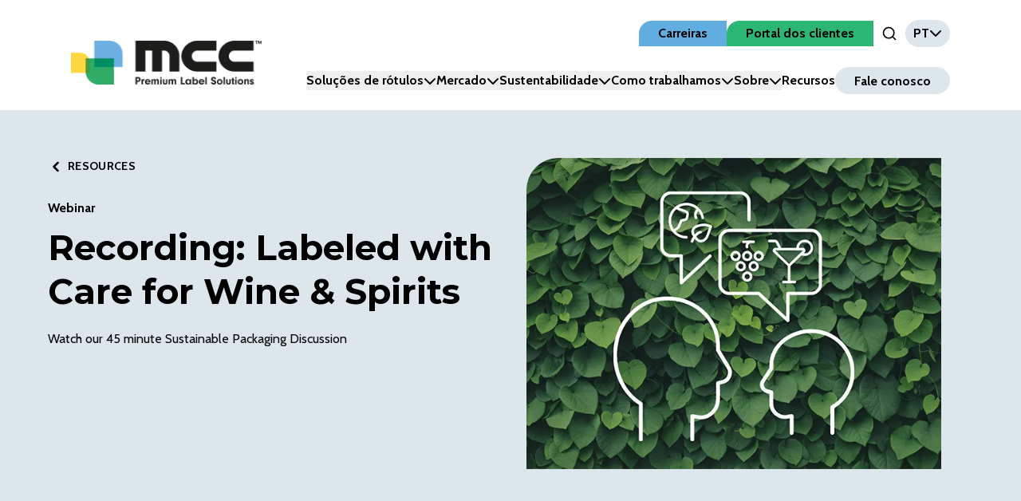

--- FILE ---
content_type: text/html; charset=utf-8
request_url: https://www.mcclabel.com/pt/resources/recording-labeled-care-for-wine-spirits
body_size: 17912
content:
<!DOCTYPE html><html lang="pt"><head><meta charSet="utf-8"/><meta name="viewport" content="width=device-width"/><title>Recording: Labeled with Care for Wine &amp; Spirits - Multi-Color Corporation</title><meta name="description" content=""/><link rel="canonical" href="https://www.mcclabel.com/pt/resources/recording-labeled-care-for-wine-spirits"/><meta property="og:locale" content="en_US"/><meta property="og:type" content="article"/><meta property="og:title" content="Recording: Labeled with Care for Wine &amp; Spirits - Multi-Color Corporation"/><meta property="og:description" content="Sustainability is a hot topic in the Wine &amp; Spirits industry – for us as a company, but also for our employees, […]"/><meta property="og:url" content="https://www.mcclabel.com/pt/resources/recording-labeled-care-for-wine-spirits"/><meta property="og:site_name" content="Multi-Color Corporation"/><meta property="article:published_time" content="2022-05-12T22:15:14+00:00"/><meta property="article:modified_time" content="2023-04-28T18:19:17+00:00"/><meta property="og:image" content="https://cms.mcclabel.com/wp-content/uploads/2023/04/Site-Labeled-with-Care-webinar_Site_Header_734x480.png"/><meta property="og:image:width" content="734"/><meta property="og:image:height" content="480"/><meta property="og:image:type" content="image/png"/><meta name="author" content="multicolorstg"/><meta name="twitter:card" content="summary_large_image"/><meta name="twitter:label1" content="Written by"/><meta name="twitter:data1" content="multicolorstg"/><script type="application/ld+json" class="yoast-schema-graph">{"@context":"https://www.mcclabel.com/pt/resources/recording-labeled-care-for-wine-spirits#article","isPartOf":{"@id":"https://www.mcclabel.com/pt/resources/recording-labeled-care-for-wine-spirits"},"author":{"name":"multicolorstg","@id":"https://www.mcclabel.com/#/schema/person/7ed18c23648925874433ea65e49da64a"},"headline":"Recording: Labeled with Care for Wine &#038; Spirits","datePublished":"2022-05-12T22:15:14+00:00","dateModified":"2023-04-28T18:19:17+00:00","mainEntityOfPage":{"@id":"https://www.mcclabel.com/pt/resources/recording-labeled-care-for-wine-spirits"},"wordCount":96,"commentCount":0,"publisher":{"@id":"https://www.mcclabel.com/#organization"},"image":{"@id":"https://www.mcclabel.com/pt/resources/recording-labeled-care-for-wine-spirits#primaryimage"},"thumbnailUrl":"https://www.mcclabel.com/pt/resources/recording-labeled-care-for-wine-spirits#respond"]}]},{"@type":"WebPage","@id":"https://www.mcclabel.com/pt/resources/recording-labeled-care-for-wine-spirits","url":"https://www.mcclabel.com/pt/resources/recording-labeled-care-for-wine-spirits","name":"Recording: Labeled with Care for Wine & Spirits - Multi-Color Corporation","isPartOf":{"@id":"https://www.mcclabel.com/#website"},"primaryImageOfPage":{"@id":"https://www.mcclabel.com/pt/resources/recording-labeled-care-for-wine-spirits#primaryimage"},"image":{"@id":"https://www.mcclabel.com/pt/resources/recording-labeled-care-for-wine-spirits#primaryimage"},"thumbnailUrl":"https://www.mcclabel.com/pt/resources/recording-labeled-care-for-wine-spirits#breadcrumb"},"inLanguage":"en-US","potentialAction":[{"@type":"ReadAction","target":["https://www.mcclabel.com/pt/resources/recording-labeled-care-for-wine-spirits"]}]},{"@type":"ImageObject","inLanguage":"en-US","@id":"https://www.mcclabel.com/pt/resources/recording-labeled-care-for-wine-spirits#primaryimage","url":"https://www.mcclabel.com/pt/resources/recording-labeled-care-for-wine-spirits#breadcrumb","itemListElement":[{"@type":"ListItem","position":1,"name":"Home","item":"https://www.mcclabel.com/en/"},{"@type":"ListItem","position":2,"name":"Recording: Labeled with Care for Wine &#038; Spirits"}]},{"@type":"WebSite","@id":"https://www.mcclabel.com/#website","url":"https://www.mcclabel.com/","name":"Multi-Color Corporation","description":"","publisher":{"@id":"https://www.mcclabel.com/#organization"},"potentialAction":[{"@type":"SearchAction","target":{"@type":"EntryPoint","urlTemplate":"https://www.mcclabel.com/?s={search_term_string}"},"query-input":{"@type":"PropertyValueSpecification","valueRequired":true,"valueName":"search_term_string"}}],"inLanguage":"en-US"},{"@type":"Organization","@id":"https://www.mcclabel.com/#organization","name":"Multi-Color Corporation","url":"https://www.mcclabel.com/","logo":{"@type":"ImageObject","inLanguage":"en-US","@id":"https://www.mcclabel.com/#/schema/logo/image/","url":"https://www.mcclabel.com/#/schema/logo/image/"}},{"@type":"Person","@id":"https://www.mcclabel.com/#/schema/person/7ed18c23648925874433ea65e49da64a","name":"multicolorstg","image":{"@type":"ImageObject","inLanguage":"en-US","@id":"https://www.mcclabel.com/#/schema/person/image/","url":"https://www.mcclabel.com"]}]}</script><meta name="next-head-count" content="22"/><link rel="shortcut icon" href="../images/favicon.ico"/><link rel="preload" href="/_next/static/media/c4d69b6bfd17b581-s.p.woff2" as="font" type="font/woff2" crossorigin="anonymous" data-next-font="size-adjust"/><link rel="preload" href="/_next/static/media/6c7b277d2518c12b-s.p.woff2" as="font" type="font/woff2" crossorigin="anonymous" data-next-font="size-adjust"/><link rel="preload" href="/_next/static/media/2fb5d94d8dca0cc5-s.p.woff2" as="font" type="font/woff2" crossorigin="anonymous" data-next-font="size-adjust"/><link rel="preload" href="/_next/static/media/904be59b21bd51cb-s.p.woff2" as="font" type="font/woff2" crossorigin="anonymous" data-next-font="size-adjust"/><link rel="preload" href="/_next/static/css/7a5b6978331ee2c6.css" as="style"/><link rel="stylesheet" href="/_next/static/css/7a5b6978331ee2c6.css" data-n-g=""/><noscript data-n-css=""></noscript><script defer="" nomodule="" src="/_next/static/chunks/polyfills-42372ed130431b0a.js"></script><script id="cookieyes" type="text/javascript" src="https://cdn-cookieyes.com/client_data/bf23776961006697785a0ae5/script.js" defer="" data-nscript="beforeInteractive"></script><script src="/_next/static/chunks/webpack-c215b71639390b2a.js" defer=""></script><script src="/_next/static/chunks/framework-945b357d4a851f4b.js" defer=""></script><script src="/_next/static/chunks/main-7a0260298baa24d4.js" defer=""></script><script src="/_next/static/chunks/pages/_app-7440c28ac5985fcf.js" defer=""></script><script src="/_next/static/chunks/4288-b16d11f756228a44.js" defer=""></script><script src="/_next/static/chunks/7990-e6b1934d06499e1b.js" defer=""></script><script src="/_next/static/chunks/7954-a4db2ef0207ac515.js" defer=""></script><script src="/_next/static/chunks/6172-d69bc01907c4d5e2.js" defer=""></script><script src="/_next/static/chunks/4627-29b9accd0140b440.js" defer=""></script><script src="/_next/static/chunks/8009-c27d06b84abac558.js" defer=""></script><script src="/_next/static/chunks/948-5796cd76bff80f3c.js" defer=""></script><script src="/_next/static/chunks/3483-8812056f0d5911b1.js" defer=""></script><script src="/_next/static/chunks/8611-1ca51b7fe52d2fd3.js" defer=""></script><script src="/_next/static/chunks/8098-29a914d842fdb4ae.js" defer=""></script><script src="/_next/static/chunks/pages/%5B...slug%5D-53cfbba7b16add61.js" defer=""></script><script src="/_next/static/lYmOcygKM8DjqRchVecXz/_buildManifest.js" defer=""></script><script src="/_next/static/lYmOcygKM8DjqRchVecXz/_ssgManifest.js" defer=""></script><style data-styled="" data-styled-version="6.1.13">.dGZrUN{display:inline-block;font-size:1.4rem;letter-spacing:calc(1em / 10);font-weight:600;text-transform:uppercase;}/*!sc*/
.dGZrUN a,.dGZrUN button{position:relative;display:inline-block;background-color:var(--colors-white);color:var(--colors-black);padding:1.2rem 4rem;transition:0.25s;border-radius:2.8rem;}/*!sc*/
.dGZrUN a:before,.dGZrUN button:before{content:'';position:absolute;top:0;left:0;width:100%;height:100%;border-radius:2.8rem;background-color:var(--colors-white);transform:scale(1);transition:0.5s;}/*!sc*/
.dGZrUN a >*,.dGZrUN button >*{position:relative;z-index:2;}/*!sc*/
.dGZrUN a:hover,.dGZrUN button:hover,.dGZrUN a:focus,.dGZrUN button:focus,.dGZrUN a:active,.dGZrUN button:active{cursor:pointer;transition:0.5s;}/*!sc*/
.dGZrUN a:hover:before,.dGZrUN button:hover:before,.dGZrUN a:focus:before,.dGZrUN button:focus:before,.dGZrUN a:active:before,.dGZrUN button:active:before{height:130%;width:110%;top:-15%;left:-5%;border-radius:calc(2.8rem * 1.3);}/*!sc*/
.dGZrUN a:focus,.dGZrUN button:focus,.dGZrUN a:active,.dGZrUN button:active{outline:none;}/*!sc*/
data-styled.g1[id="sc-1cafb888-0"]{content:"dGZrUN,"}/*!sc*/
:root{--screens-sm:640px;--screens-md:768px;--screens-lg:1024px;--screens-xl:1280px;--colors-black:#000000;--colors-coolgray:#dce6eb;--colors-white:#ffffff;--colors-springyellow:#ffd64f;--colors-peach:#f48356;--colors-coral:#f04e58;--colors-oceanblue:#62addf;--colors-lavender:#788dc7;--colors-aquamarine:#61d1c2;--colors-green:#2bb673;--colors-primary:#2bb673;--colors-secondary:#62addf;--colors-accent:#ffd64f;--colors-teal:#6ac7bc;--colors-gray-100:#f2f2f2;--colors-gray-300:#00000027;--colors-gray-500:#00000040;--colors-gray-700:#101315;--colors-gray-800:#0d210a;--colors-gray-900:#0e0f0d;--typography-font-family:var(--font-cabin),sans-serif;--typography-font-highlight:var(--font-montserrat),sans-serif;--typography-font-size:1.6rem;--typography-font-lineheight:1.5;--typography-weights-regular:400;--typography-weights-bold:700;--typography-weights-light:300;--typography-wide:letter-spacing:calc(1em / 5);--typography-h1-size:6rem;--typography-h1-lineheight:7.2rem;--typography-h2-size:4.4rem;--typography-h2-lineheight:5.4rem;--typography-h3-size:3.8rem;--typography-h3-lineheight:4.6rem;--typography-h4-size:3.2rem;--typography-h4-lineheight:4.9rem;--typography-h5-size:2.8rem;--typography-h5-lineheight:3.6rem;--typography-normal-size:1.6rem;--typography-normal-lineheight:2.2rem;--typography-5xl-size:6rem;--typography-5xl-lineheight:7.2rem;--typography-4xl-size:4.4rem;--typography-4xl-lineheight:5.4rem;--typography-3xl-size:3.8rem;--typography-3xl-lineheight:4.6rem;--typography-2xl-size:3.2rem;--typography-2xl-lineheight:4.9rem;--typography-xl-size:2.8rem;--typography-xl-lineheight:3.6rem;--typography-lg-size:2.4rem;--typography-lg-lineheight:3.2rem;--typography-md-size:2rem;--typography-md-lineheight:2.8rem;--typography-base-size:1.6rem;--typography-base-lineheight:2.2rem;--breakpoints-sm:640px;--breakpoints-md:768px;--breakpoints-lg:1024px;--breakpoints-xl:1280px;--widths-content:1435px;--widths-site:1920px;}/*!sc*/
body{font-family:var(--typography-font-family);font-size:var(--typography-font-size);line-height:var(--typography-font-lineheight);}/*!sc*/
h1,h2,h3,h4,h5{font-weight:700;}/*!sc*/
h1{font-size:clamp(calc(0.75 * var(--typography-h1-size)), 6vw, var(--typography-h1-size));line-height:clamp(calc(0.75 * var(--typography-h1-lineheight)), 6vw, var(--typography-h1-lineheight));}/*!sc*/
h2{font-size:clamp(calc(0.75 * var(--typography-h2-size)), 6vw, var(--typography-h2-size));line-height:clamp(calc(0.75 * var(--typography-h2-lineheight)), 6vw, var(--typography-h2-lineheight));}/*!sc*/
h3{font-size:clamp(calc(0.75 * var(--typography-h3-size)), 6vw, var(--typography-h3-size));line-height:clamp(calc(0.75 * var(--typography-h3-lineheight)), 6vw, var(--typography-h3-lineheight));}/*!sc*/
h4{font-size:clamp(calc(0.75 * var(--typography-h4-size)), 6vw, var(--typography-h4-size));line-height:clamp(calc(0.75 * var(--typography-h4-lineheight)), 6vw, var(--typography-h4-lineheight));}/*!sc*/
h5{font-size:clamp(calc(0.75 * var(--typography-h5-size)), 6vw, var(--typography-h5-size));line-height:clamp(calc(0.75 * var(--typography-h5-lineheight)), 6vw, var(--typography-h5-lineheight));}/*!sc*/
data-styled.g15[id="sc-global-eWRgkf1"]{content:"sc-global-eWRgkf1,"}/*!sc*/
.iIaknY{position:relative;background:transparent;}/*!sc*/
.iIaknY.pattern:after{content:'';position:absolute;top:0;left:0;height:100%;width:100%;background-size:contain;background-repeat:no-repeat;z-index:0;}/*!sc*/
@media (max-width:768px){.iIaknY.pattern:after{height:50%;background-size:cover;}}/*!sc*/
.iIaknY.pattern-h-125:after{height:115%;background-size:cover;background-position:left bottom!important;}/*!sc*/
.iIaknY.pattern-top-25:after{top:20%;}/*!sc*/
.iIaknY.pattern.pattern-gray-squares:after{opacity:0.77;}/*!sc*/
.iIaknY.pattern-left:after{background-position:left top;}/*!sc*/
.iIaknY.pattern-left.pattern-pattern1.pattern-white-squares:after{background-image:url('/images/Pattern-1-Left-White.png');}/*!sc*/
.iIaknY.pattern-left.pattern-pattern1.pattern-gray-squares:after{background-image:url('/images/Pattern-1-Left-Gray.png');}/*!sc*/
.iIaknY.pattern-left.pattern-sustainable:after{background-image:url('/images/Pattern-Sustainability-Left.png');background-size:cover;}/*!sc*/
.iIaknY.pattern-left.pattern-pattern2.pattern-white-squares:after{background-image:url('/images/Pattern-2-Left-White.png');}/*!sc*/
.iIaknY.pattern-left.pattern-pattern2.pattern-gray-squares:after{background-image:url('/images/Pattern-2-Left-Gray.png');}/*!sc*/
.iIaknY.pattern-right:after{background-position:right top;}/*!sc*/
.iIaknY.pattern-right.pattern-pattern1.pattern-white-squares:after{background-image:url('/images/Pattern-1-Right-White.png');}/*!sc*/
.iIaknY.pattern-right.pattern-pattern1.pattern-gray-squares:after{background-image:url('/images/Pattern-1-Right-Gray.png');}/*!sc*/
.iIaknY.pattern-right.pattern-sustainable:after{background-image:url('/images/Pattern-Sustainability-Right.png');background-size:contain;}/*!sc*/
.iIaknY.pattern-right.pattern-pattern2.pattern-white-squares:after{background-image:url('/images/Pattern-2-Right-White.png');}/*!sc*/
.iIaknY.pattern-right.pattern-pattern2.pattern-gray-squares:after{background-image:url('/images/Pattern-2-Right-Gray.png');}/*!sc*/
.iIaknY.pattern-center:after{background-position:center top;background-size:cover;}/*!sc*/
.iIaknY.pattern-center.pattern-pattern1.pattern-white-squares:after{background-image:url('/images/Pattern-1-Center-White.png');}/*!sc*/
.iIaknY.pattern-center.pattern-pattern1.pattern-gray-squares:after{background-image:url('/images/Pattern-1-Center-Gray.png');}/*!sc*/
.iIaknY.pattern-center.pattern-pattern2.pattern-white-squares:after{background-image:url('/images/Pattern-2-Center-White.png');}/*!sc*/
.iIaknY.pattern-center.pattern-pattern2.pattern-gray-squares:after{background-image:url('/images/Pattern-2-Center-Gray.png');}/*!sc*/
.iIaknY.pattern-bottom:after{background-position:center bottom;background-size:cover;top:50%;height:75%;}/*!sc*/
.iIaknY.pattern-bottom.pattern-pattern1.pattern-white-squares:after{background-image:url('/images/Pattern-1-Center-White.png');}/*!sc*/
.iIaknY.pattern-bottom.pattern-pattern1.pattern-gray-squares:after{background-image:url('/images/Pattern-1-Center-Gray.png');}/*!sc*/
.iIaknY.pattern-bottom.pattern-pattern2.pattern-white-squares:after{background-image:url('/images/Pattern-2-Center-White.png');}/*!sc*/
.iIaknY.pattern-bottom.pattern-pattern2.pattern-gray-squares:after{background-image:url('/images/Pattern-2-Center-Gray.png');}/*!sc*/
.iIaknY .br-section{position:absolute;right:0;top:0;height:100%;width:4%;background:var(--colors-white);}/*!sc*/
.iIaknY .br-section:before{content:'';position:absolute;top:0;height:100%;width:300%;left:-300%;background:transparent;border-bottom-right-radius:50rem;z-index:1;}/*!sc*/
.iIaknY .br-section:after{content:'';position:absolute;top:0;height:100%;width:300%;left:-300%;z-index:0;background:var(--colors-white);}/*!sc*/
.iIaknY :lang(de){hyphens:auto;}/*!sc*/
data-styled.g18[id="sc-9225f072-0"]{content:"iIaknY,"}/*!sc*/
.gidlgp{position:fixed;visibility:hidden;width:100vw;height:100vh;top:0;left:0;transform:translateY(-100%);transition:transform 0.5s ease-in-out;z-index:20;background:var(--colors-white);overflow-x:hidden;display:flex;justify-content:flex-start;align-items:center;flex-direction:column;padding-top:10rem;}/*!sc*/
@media screen and (max-width:1024px){.gidlgp{align-items:flex-start;}}/*!sc*/
.gidlgp .menu-panel-content{display:grid;grid-template-columns:1fr auto;padding:2.5rem 2rem;align-items:center;width:100%;max-width:1400px;}/*!sc*/
@media screen and (max-width:1024px){.gidlgp .menu-panel-content{grid-template-columns:1fr;align-items:flex-start;padding:4rem 2rem 0;}}/*!sc*/
data-styled.g33[id="sc-20cbec10-0"]{content:"gidlgp,"}/*!sc*/
.hmgNME{position:relative;color:var(--colors-accent);margin-top:1.5rem;height:4rem;width:6rem;}/*!sc*/
.hmgNME:hover{cursor:pointer;cursor:hand;}/*!sc*/
.hmgNME:focus{outline:none;}/*!sc*/
data-styled.g34[id="sc-3a8c4cb8-0"]{content:"hmgNME,"}/*!sc*/
.bvjDDK{display:flex;position:relative;justify-content:center;align-items:center;padding:0 1rem;}/*!sc*/
.bvjDDK .input-field{align-self:baseline;}/*!sc*/
data-styled.g44[id="sc-82180965-1"]{content:"bvjDDK,"}/*!sc*/
.heqOkz{all:unset;color:var(--colors-black);}/*!sc*/
.heqOkz:hover{cursor:pointer;}/*!sc*/
.heqOkz:focus,.heqOkz:active,.heqOkz:hover{color:var(--colors-secondary);transition:color 0.2s ease;}/*!sc*/
data-styled.g45[id="sc-82180965-2"]{content:"heqOkz,"}/*!sc*/
.fGODww .logo-wrap{max-width:40rem;text-align:left;}/*!sc*/
@media screen and (min-width:1024px){.fGODww .logo-wrap{order:-1;margin:0 auto 0 0;text-align:center;}}/*!sc*/
.fGODww img:hover{cursor:pointer;}/*!sc*/
.fGODww .img-label{display:none;}/*!sc*/
@media screen and (max-width:1280px){.fGODww .menu-wrapper,.fGODww .navbar-content-secondary{display:none;}}/*!sc*/
.fGODww .burger-holder{margin:1.5rem;}/*!sc*/
.fGODww .with-underline{position:relative;}/*!sc*/
.fGODww .with-underline:before{content:'';position:absolute;bottom:-0.5rem;left:0;width:0;height:0.2rem;background-color:var(--colors-secondary);transition:width 0.3s ease-in-out;}/*!sc*/
.fGODww .with-underline:hover:before,.fGODww .with-underline:focus:before{width:100%;transition:width 0.3s ease-in-out;}/*!sc*/
.fGODww .jumbotron{position:fixed;width:100vw;left:0;animation-duration:250ms;animation-timing-function:ease;margin-top:2rem;}/*!sc*/
@keyframes enterFromRight{from{opacity:0;transform:translateX(200px);}to{opacity:1;transform:translateX(0);}}/*!sc*/
@keyframes enterFromLeft{from{opacity:0;transform:translateX(-200px);}to{opacity:1;transform:translateX(0);}}/*!sc*/
@keyframes exitToRight{from{opacity:1;transform:translateX(0);}to{opacity:0;transform:translateX(200px);}}/*!sc*/
@keyframes exitToLeft{from{opacity:1;transform:translateX(0);}to{opacity:0;transform:translateX(-200px);}}/*!sc*/
data-styled.g47[id="sc-b28081ff-1"]{content:"fGODww,"}/*!sc*/
.dRkYFM{position:relative;}/*!sc*/
.dRkYFM:before{content:'';position:absolute;bottom:-0.5rem;left:0;width:0;height:0.2rem;background-color:var(--colors-secondary);transition:width 0.3s ease-in-out;}/*!sc*/
.dRkYFM:hover:before,.dRkYFM:focus:before{width:100%;transition:width 0.3s ease-in-out;}/*!sc*/
.dRkYFM.text-light:before{background-color:var(--colors-white);}/*!sc*/
data-styled.g48[id="sc-b28081ff-2"]{content:"dRkYFM,"}/*!sc*/
.iysqxa{display:inline-block;position:relative;width:100%;max-width:410px;}/*!sc*/
@media screen and (max-width:1024px){.iysqxa{max-width:75%;}}/*!sc*/
data-styled.g49[id="sc-b28081ff-3"]{content:"iysqxa,"}/*!sc*/
.fVjscN{position:relative;}/*!sc*/
.fVjscN .icon{transform:rotate(0deg);transition:transform 0.3s ease-in-out;}/*!sc*/
.fVjscN[data-state='open'] .icon{transform:rotate(-180deg);transition:transform 0.3s ease-in-out;}/*!sc*/
data-styled.g51[id="sc-750ad577-0"]{content:"fVjscN,"}/*!sc*/
.jyGGHm{display:grid;grid-template-columns:1fr auto;}/*!sc*/
@media screen and (min-width:1024px){.jyGGHm{grid-template-columns:1fr 7rem;}}/*!sc*/
.jyGGHm [name='search']{padding:1rem 3rem;border:none;}/*!sc*/
.jyGGHm [name='search']:focus{outline:var(--colors-primary) auto 1px;}/*!sc*/
.jyGGHm button[type='submit']{all:unset;width:7rem;display:flex;align-items:center;justify-content:center;transition:all 0.15s linear;}/*!sc*/
.jyGGHm button[type='submit']:hover{cursor:pointer;background-color:var(--colors-secondary);}/*!sc*/
data-styled.g53[id="sc-36df8280-0"]{content:"jyGGHm,"}/*!sc*/
.knufxk{padding-left:2rem;position:relative;}/*!sc*/
.knufxk .icon{margin-left:0;transition:0.2s ease-in-out;position:absolute;left:0;}/*!sc*/
.knufxk:hover .icon,.knufxk:focus .icon{margin-left:-0.5rem;transition:0.2s ease-in-out;}/*!sc*/
.knufxk:focus{outline:none;}/*!sc*/
data-styled.g68[id="sc-d6d7f5b-0"]{content:"knufxk,"}/*!sc*/
</style></head><body><div id="__next"><div class="__className_7a31d3 __variable_7a31d3 __variable_55c402"><div class="wrapper absolute sm:relative"><header><div class="sc-b28081ff-1 fGODww navbar relative z-[999] max-w-full bg-white"><div class="navbar-content mx-auto grid max-w-[90vw] grid-cols-[1fr_auto] justify-between py-[2.5rem] xl:grid-cols-[auto_1fr] xl:px-[2.5rem]"><div class="logo-wrap lg:place-self-end "><span class="sc-b28081ff-3 iysqxa"><a style="display:block" title="Back to Home" href="/pt"><img alt="Logo" loading="lazy" width="239" height="55" decoding="async" data-nimg="1" style="color:transparent;width:239px" src="https://cms.mcclabel.com/wp-content/uploads/2023/04/mcc-logo.svg"/></a></span><label class="img-label">Return Home</label></div><div class="hidden xl:block"><div class="mb-[3rem] hidden items-center gap-[2.4rem] lg:flex lg:justify-end"><nav class="gap-[2.4rem] inline-flex" title="Top Navigation Menu"><a class="inline-block h-min rounded-tl-[1.6rem] px-[2.4rem] py-[0.4rem] text-center font-bold odd:bg-oceanBlue even:bg-green hover:bg-coolGray focus:bg-coolGray" href="https://jobs.jobvite.com/multi-color-corporation/jobs">Carreiras</a><a class="inline-block h-min rounded-tl-[1.6rem] px-[2.4rem] py-[0.4rem] text-center font-bold odd:bg-oceanBlue even:bg-green hover:bg-coolGray focus:bg-coolGray" href="/pt/portal-dos-clientes">Portal dos clientes</a><div class="relative z-50 xl:hidden"><button type="button" role="combobox" aria-controls="radix-:R9ckj6:" aria-expanded="false" aria-autocomplete="none" dir="ltr" data-state="closed" aria-label="Language" class="flex items-center gap-2 rounded-full bg-coolGray px-4 py-2 font-bold"><span style="pointer-events:none"></span><span aria-hidden="true" class="SelectIcon"><svg aria-hidden="true" focusable="false" data-prefix="fas" data-icon="chevron-down" class="svg-inline--fa fa-chevron-down " role="img" xmlns="http://www.w3.org/2000/svg" viewBox="0 0 512 512"><path fill="currentColor" d="M233.4 406.6c12.5 12.5 32.8 12.5 45.3 0l192-192c12.5-12.5 12.5-32.8 0-45.3s-32.8-12.5-45.3 0L256 338.7 86.6 169.4c-12.5-12.5-32.8-12.5-45.3 0s-12.5 32.8 0 45.3l192 192z"></path></svg></span></button><select aria-hidden="true" tabindex="-1" style="position:absolute;border:0;width:1px;height:1px;padding:0;margin:-1px;overflow:hidden;clip:rect(0, 0, 0, 0);white-space:nowrap;word-wrap:normal"></select></div></nav><div class="sc-82180965-1 bvjDDK"><button type="button" aria-pressed="false" data-state="off" class="sc-82180965-2 heqOkz"><svg xmlns="http://www.w3.org/2000/svg" width="2rem" height="2rem" viewBox="0 0 24 24" fill="none" stroke="currentColor" stroke-width="2" stroke-linecap="round" stroke-linejoin="round" class="search-icon"><circle cx="11" cy="11" r="8"></circle><line x1="21" y1="21" x2="16.65" y2="16.65"></line></svg><span class="sr-only">Open Search Input</span></button></div><div class="relative z-50"><button type="button" role="combobox" aria-controls="radix-:R3ckj6:" aria-expanded="false" aria-autocomplete="none" dir="ltr" data-state="closed" aria-label="Language" class="flex items-center gap-2 rounded-full bg-coolGray px-4 py-2 font-bold"><span style="pointer-events:none"></span><span aria-hidden="true" class="SelectIcon"><svg aria-hidden="true" focusable="false" data-prefix="fas" data-icon="chevron-down" class="svg-inline--fa fa-chevron-down " role="img" xmlns="http://www.w3.org/2000/svg" viewBox="0 0 512 512"><path fill="currentColor" d="M233.4 406.6c12.5 12.5 32.8 12.5 45.3 0l192-192c12.5-12.5 12.5-32.8 0-45.3s-32.8-12.5-45.3 0L256 338.7 86.6 169.4c-12.5-12.5-32.8-12.5-45.3 0s-12.5 32.8 0 45.3l192 192z"></path></svg></span></button><select aria-hidden="true" tabindex="-1" style="position:absolute;border:0;width:1px;height:1px;padding:0;margin:-1px;overflow:hidden;clip:rect(0, 0, 0, 0);white-space:nowrap;word-wrap:normal"></select></div></div><div class="hidden lg:flex lg:justify-end"><nav aria-label="Main" data-orientation="horizontal" dir="ltr" class=""><div style="position:relative"><ul data-orientation="horizontal" class="inline-flex items-center gap-[3.3rem]" dir="ltr"><li class="relative"><button id="radix-:Rkkj6:-trigger-jumbo" data-state="closed" aria-expanded="false" aria-controls="radix-:Rkkj6:-content-jumbo" class="sc-750ad577-0 fVjscN with-underline inline-flex items-center gap-4 whitespace-nowrap font-bold" data-radix-collection-item="">Soluções de rótulos<svg aria-hidden="true" focusable="false" data-prefix="fas" data-icon="chevron-down" class="svg-inline--fa fa-chevron-down icon" role="img" xmlns="http://www.w3.org/2000/svg" viewBox="0 0 512 512"><path fill="currentColor" d="M233.4 406.6c12.5 12.5 32.8 12.5 45.3 0l192-192c12.5-12.5 12.5-32.8 0-45.3s-32.8-12.5-45.3 0L256 338.7 86.6 169.4c-12.5-12.5-32.8-12.5-45.3 0s-12.5 32.8 0 45.3l192 192z"></path></svg></button></li><li class="relative"><button id="radix-:Rkkj6:-trigger-radix-:R5kkj6:" data-state="closed" aria-expanded="false" aria-controls="radix-:Rkkj6:-content-radix-:R5kkj6:" class="sc-750ad577-0 fVjscN with-underline inline-flex items-center gap-4 whitespace-nowrap font-bold" data-radix-collection-item="">Mercado<svg aria-hidden="true" focusable="false" data-prefix="fas" data-icon="chevron-down" class="svg-inline--fa fa-chevron-down icon" role="img" xmlns="http://www.w3.org/2000/svg" viewBox="0 0 512 512"><path fill="currentColor" d="M233.4 406.6c12.5 12.5 32.8 12.5 45.3 0l192-192c12.5-12.5 12.5-32.8 0-45.3s-32.8-12.5-45.3 0L256 338.7 86.6 169.4c-12.5-12.5-32.8-12.5-45.3 0s-12.5 32.8 0 45.3l192 192z"></path></svg></button></li><li class="relative"><button id="radix-:Rkkj6:-trigger-radix-:R7kkj6:" data-state="closed" aria-expanded="false" aria-controls="radix-:Rkkj6:-content-radix-:R7kkj6:" class="sc-750ad577-0 fVjscN with-underline inline-flex items-center gap-4 whitespace-nowrap font-bold" data-radix-collection-item="">Sustentabilidade<svg aria-hidden="true" focusable="false" data-prefix="fas" data-icon="chevron-down" class="svg-inline--fa fa-chevron-down icon" role="img" xmlns="http://www.w3.org/2000/svg" viewBox="0 0 512 512"><path fill="currentColor" d="M233.4 406.6c12.5 12.5 32.8 12.5 45.3 0l192-192c12.5-12.5 12.5-32.8 0-45.3s-32.8-12.5-45.3 0L256 338.7 86.6 169.4c-12.5-12.5-32.8-12.5-45.3 0s-12.5 32.8 0 45.3l192 192z"></path></svg></button></li><li class="relative"><button id="radix-:Rkkj6:-trigger-radix-:R9kkj6:" data-state="closed" aria-expanded="false" aria-controls="radix-:Rkkj6:-content-radix-:R9kkj6:" class="sc-750ad577-0 fVjscN with-underline inline-flex items-center gap-4 whitespace-nowrap font-bold" data-radix-collection-item="">Como trabalhamos<svg aria-hidden="true" focusable="false" data-prefix="fas" data-icon="chevron-down" class="svg-inline--fa fa-chevron-down icon" role="img" xmlns="http://www.w3.org/2000/svg" viewBox="0 0 512 512"><path fill="currentColor" d="M233.4 406.6c12.5 12.5 32.8 12.5 45.3 0l192-192c12.5-12.5 12.5-32.8 0-45.3s-32.8-12.5-45.3 0L256 338.7 86.6 169.4c-12.5-12.5-32.8-12.5-45.3 0s-12.5 32.8 0 45.3l192 192z"></path></svg></button></li><li class="relative"><button id="radix-:Rkkj6:-trigger-radix-:Rbkkj6:" data-state="closed" aria-expanded="false" aria-controls="radix-:Rkkj6:-content-radix-:Rbkkj6:" class="sc-750ad577-0 fVjscN with-underline inline-flex items-center gap-4 whitespace-nowrap font-bold" data-radix-collection-item="">Sobre<svg aria-hidden="true" focusable="false" data-prefix="fas" data-icon="chevron-down" class="svg-inline--fa fa-chevron-down icon" role="img" xmlns="http://www.w3.org/2000/svg" viewBox="0 0 512 512"><path fill="currentColor" d="M233.4 406.6c12.5 12.5 32.8 12.5 45.3 0l192-192c12.5-12.5 12.5-32.8 0-45.3s-32.8-12.5-45.3 0L256 338.7 86.6 169.4c-12.5-12.5-32.8-12.5-45.3 0s-12.5 32.8 0 45.3l192 192z"></path></svg></button></li><li class="relative"><a class="sc-b28081ff-2 dRkYFM font-bold" data-radix-collection-item="" href="/pt/recursos-pt">Recursos</a></li><li class="relative"><a class="whitespace-nowrap rounded-full bg-coolGray px-[2.4rem] py-[0.75rem] font-bold transition-colors duration-300 ease-in-out hover:bg-secondary" data-radix-collection-item="" href="/pt/fale-conosco">Fale conosco</a></li></ul></div></nav></div></div><div class="flex justify-end"><div tabindex="0" class="sc-3a8c4cb8-0 hmgNME block xl:hidden"><div><svg width="40" height="32" viewBox="0 0 44 44" fill="var(--colors-black)" xmlns="http://www.w3.org/2000/svg"><rect width="40" height="4" rx="2" style="transform:translate(2px, 7px) rotate(0deg)"></rect><rect width="40" height="4" rx="2" style="transform:translate(2px, 19px) rotate(0deg)"></rect><rect width="40" height="4" rx="2" style="transform:translate(2px, 31px) rotate(0deg)"></rect></svg><span class="sr-only">Toggle Menu</span></div></div></div></div></div></header><div style="opacity:0;top:0" class="sc-20cbec10-0 gidlgp"><div class="menu-panel-content"><form class="sc-36df8280-0 jyGGHm border-1 border-black"><input name="search" type="search" placeholder="Enter a search term..." required="" aria-required="true" value=""/><button type="submit"><svg xmlns="http://www.w3.org/2000/svg" width="24" height="24" viewBox="0 0 24 24" fill="none" stroke="currentColor" stroke-width="2" stroke-linecap="round" stroke-linejoin="round"><circle cx="11" cy="11" r="8"></circle><line x1="21" y1="21" x2="16.65" y2="16.65"></line></svg><span class="sr-only">Enviar pesquisa</span></button></form><nav class="gap-[2.4rem] grid grid-cols-2 sm:grid-cols-3" title="Top Navigation Menu"><a class="inline-block h-min rounded-tl-[1.6rem] px-[2.4rem] py-[0.4rem] text-center font-bold odd:bg-oceanBlue even:bg-green hover:bg-coolGray focus:bg-coolGray" href="https://jobs.jobvite.com/multi-color-corporation/jobs">Carreiras</a><a class="inline-block h-min rounded-tl-[1.6rem] px-[2.4rem] py-[0.4rem] text-center font-bold odd:bg-oceanBlue even:bg-green hover:bg-coolGray focus:bg-coolGray" href="/pt/portal-dos-clientes">Portal dos clientes</a><div class="relative z-50 xl:hidden"><button type="button" role="combobox" aria-controls="radix-:R56j6:" aria-expanded="false" aria-autocomplete="none" dir="ltr" data-state="closed" aria-label="Language" class="flex items-center gap-2 rounded-full bg-coolGray px-4 py-2 font-bold"><span style="pointer-events:none"></span><span aria-hidden="true" class="SelectIcon"><svg aria-hidden="true" focusable="false" data-prefix="fas" data-icon="chevron-down" class="svg-inline--fa fa-chevron-down " role="img" xmlns="http://www.w3.org/2000/svg" viewBox="0 0 512 512"><path fill="currentColor" d="M233.4 406.6c12.5 12.5 32.8 12.5 45.3 0l192-192c12.5-12.5 12.5-32.8 0-45.3s-32.8-12.5-45.3 0L256 338.7 86.6 169.4c-12.5-12.5-32.8-12.5-45.3 0s-12.5 32.8 0 45.3l192 192z"></path></svg></span></button><select aria-hidden="true" tabindex="-1" style="position:absolute;border:0;width:1px;height:1px;padding:0;margin:-1px;overflow:hidden;clip:rect(0, 0, 0, 0);white-space:nowrap;word-wrap:normal"></select></div></nav><nav aria-label="Main" data-orientation="horizontal" dir="ltr" class="pt-8"><div style="position:relative"><ul data-orientation="horizontal" class="mobile-menu grid gap-8" dir="ltr"><li class="relative"><button id="radix-:R1mj6:-trigger-jumbo" data-state="closed" aria-expanded="false" aria-controls="radix-:R1mj6:-content-jumbo" class="sc-750ad577-0 fVjscN with-underline inline-flex items-center gap-4 whitespace-nowrap font-bold" data-radix-collection-item="">Soluções de rótulos<svg aria-hidden="true" focusable="false" data-prefix="fas" data-icon="chevron-down" class="svg-inline--fa fa-chevron-down icon" role="img" xmlns="http://www.w3.org/2000/svg" viewBox="0 0 512 512"><path fill="currentColor" d="M233.4 406.6c12.5 12.5 32.8 12.5 45.3 0l192-192c12.5-12.5 12.5-32.8 0-45.3s-32.8-12.5-45.3 0L256 338.7 86.6 169.4c-12.5-12.5-32.8-12.5-45.3 0s-12.5 32.8 0 45.3l192 192z"></path></svg></button></li><li class="relative"><button id="radix-:R1mj6:-trigger-radix-:Rbmj6:" data-state="closed" aria-expanded="false" aria-controls="radix-:R1mj6:-content-radix-:Rbmj6:" class="sc-750ad577-0 fVjscN with-underline inline-flex items-center gap-4 whitespace-nowrap font-bold" data-radix-collection-item="">Mercado<svg aria-hidden="true" focusable="false" data-prefix="fas" data-icon="chevron-down" class="svg-inline--fa fa-chevron-down icon" role="img" xmlns="http://www.w3.org/2000/svg" viewBox="0 0 512 512"><path fill="currentColor" d="M233.4 406.6c12.5 12.5 32.8 12.5 45.3 0l192-192c12.5-12.5 12.5-32.8 0-45.3s-32.8-12.5-45.3 0L256 338.7 86.6 169.4c-12.5-12.5-32.8-12.5-45.3 0s-12.5 32.8 0 45.3l192 192z"></path></svg></button></li><li class="relative"><button id="radix-:R1mj6:-trigger-radix-:Rfmj6:" data-state="closed" aria-expanded="false" aria-controls="radix-:R1mj6:-content-radix-:Rfmj6:" class="sc-750ad577-0 fVjscN with-underline inline-flex items-center gap-4 whitespace-nowrap font-bold" data-radix-collection-item="">Sustentabilidade<svg aria-hidden="true" focusable="false" data-prefix="fas" data-icon="chevron-down" class="svg-inline--fa fa-chevron-down icon" role="img" xmlns="http://www.w3.org/2000/svg" viewBox="0 0 512 512"><path fill="currentColor" d="M233.4 406.6c12.5 12.5 32.8 12.5 45.3 0l192-192c12.5-12.5 12.5-32.8 0-45.3s-32.8-12.5-45.3 0L256 338.7 86.6 169.4c-12.5-12.5-32.8-12.5-45.3 0s-12.5 32.8 0 45.3l192 192z"></path></svg></button></li><li class="relative"><button id="radix-:R1mj6:-trigger-radix-:Rjmj6:" data-state="closed" aria-expanded="false" aria-controls="radix-:R1mj6:-content-radix-:Rjmj6:" class="sc-750ad577-0 fVjscN with-underline inline-flex items-center gap-4 whitespace-nowrap font-bold" data-radix-collection-item="">Como trabalhamos<svg aria-hidden="true" focusable="false" data-prefix="fas" data-icon="chevron-down" class="svg-inline--fa fa-chevron-down icon" role="img" xmlns="http://www.w3.org/2000/svg" viewBox="0 0 512 512"><path fill="currentColor" d="M233.4 406.6c12.5 12.5 32.8 12.5 45.3 0l192-192c12.5-12.5 12.5-32.8 0-45.3s-32.8-12.5-45.3 0L256 338.7 86.6 169.4c-12.5-12.5-32.8-12.5-45.3 0s-12.5 32.8 0 45.3l192 192z"></path></svg></button></li><li class="relative"><button id="radix-:R1mj6:-trigger-radix-:Rnmj6:" data-state="closed" aria-expanded="false" aria-controls="radix-:R1mj6:-content-radix-:Rnmj6:" class="sc-750ad577-0 fVjscN with-underline inline-flex items-center gap-4 whitespace-nowrap font-bold" data-radix-collection-item="">Sobre<svg aria-hidden="true" focusable="false" data-prefix="fas" data-icon="chevron-down" class="svg-inline--fa fa-chevron-down icon" role="img" xmlns="http://www.w3.org/2000/svg" viewBox="0 0 512 512"><path fill="currentColor" d="M233.4 406.6c12.5 12.5 32.8 12.5 45.3 0l192-192c12.5-12.5 12.5-32.8 0-45.3s-32.8-12.5-45.3 0L256 338.7 86.6 169.4c-12.5-12.5-32.8-12.5-45.3 0s-12.5 32.8 0 45.3l192 192z"></path></svg></button></li><li class="relative"><a class="sc-b28081ff-2 dRkYFM font-bold" data-radix-collection-item="" href="/pt/recursos-pt">Recursos</a></li><li class="relative"><a class="whitespace-nowrap rounded-full bg-coolGray px-[2.4rem] py-[0.75rem] font-bold transition-colors duration-300 ease-in-out hover:bg-secondary" data-radix-collection-item="" href="/pt/fale-conosco">Fale conosco</a></li></ul></div></nav></div></div><main class="max-md:pt-8"><div class="grid bg-coolGray px-12 py-24 lg:grid-cols-2 lg:gap-16 lg:p-24"><div><a class="sc-d6d7f5b-0 knufxk mb-12 flex items-center" href="https://www.mcclabel.com/resources"><svg xmlns="http://www.w3.org/2000/svg" width="20" height="20" viewBox="0 0 24 24" fill="none" stroke="currentColor" stroke-width="3px" stroke-linecap="round" stroke-linejoin="round" class="icon"><polyline points="15 18 9 12 15 6"></polyline></svg><span class="ml-2 text-[1.4rem] font-bold uppercase tracking-wide">Resources</span></a><p class="mb-4 font-bold">Webinar</p><h1 class="mb-8 font-montserrat leading-tight text-4xl lg:max-w-4xl">Recording: Labeled with Care for Wine &amp; Spirits</h1><p>Watch our 45 minute Sustainable Packaging Discussion</p>
</div><div class="relative mt-12 min-h-[20rem] max-w-[52rem] p-12 lg:mt-0 lg:min-h-[39rem]"><img alt="Image of Recording: Labeled with Care for Wine &amp; Spirits" loading="lazy" decoding="async" data-nimg="fill" class="rounded-tl-[4rem] object-cover" style="position:absolute;height:100%;width:100%;left:0;top:0;right:0;bottom:0;color:transparent" sizes="100vw" srcSet="/_next/image?url=https%3A%2F%2Fcms.mcclabel.com%2Fwp-content%2Fuploads%2F2023%2F04%2FSite-Labeled-with-Care-webinar_Site_Header_734x480.png&amp;w=640&amp;q=75 640w, /_next/image?url=https%3A%2F%2Fcms.mcclabel.com%2Fwp-content%2Fuploads%2F2023%2F04%2FSite-Labeled-with-Care-webinar_Site_Header_734x480.png&amp;w=750&amp;q=75 750w, /_next/image?url=https%3A%2F%2Fcms.mcclabel.com%2Fwp-content%2Fuploads%2F2023%2F04%2FSite-Labeled-with-Care-webinar_Site_Header_734x480.png&amp;w=828&amp;q=75 828w, /_next/image?url=https%3A%2F%2Fcms.mcclabel.com%2Fwp-content%2Fuploads%2F2023%2F04%2FSite-Labeled-with-Care-webinar_Site_Header_734x480.png&amp;w=1080&amp;q=75 1080w, /_next/image?url=https%3A%2F%2Fcms.mcclabel.com%2Fwp-content%2Fuploads%2F2023%2F04%2FSite-Labeled-with-Care-webinar_Site_Header_734x480.png&amp;w=1200&amp;q=75 1200w, /_next/image?url=https%3A%2F%2Fcms.mcclabel.com%2Fwp-content%2Fuploads%2F2023%2F04%2FSite-Labeled-with-Care-webinar_Site_Header_734x480.png&amp;w=1920&amp;q=75 1920w, /_next/image?url=https%3A%2F%2Fcms.mcclabel.com%2Fwp-content%2Fuploads%2F2023%2F04%2FSite-Labeled-with-Care-webinar_Site_Header_734x480.png&amp;w=2048&amp;q=75 2048w, /_next/image?url=https%3A%2F%2Fcms.mcclabel.com%2Fwp-content%2Fuploads%2F2023%2F04%2FSite-Labeled-with-Care-webinar_Site_Header_734x480.png&amp;w=3840&amp;q=75 3840w" src="/_next/image?url=https%3A%2F%2Fcms.mcclabel.com%2Fwp-content%2Fuploads%2F2023%2F04%2FSite-Labeled-with-Care-webinar_Site_Header_734x480.png&amp;w=3840&amp;q=75"/></div></div><div id="" class="sc-9225f072-0 iIaknY grid grid-cols-12 max-md:px-12 md:px-[4rem] pattern-undefined pattern-pattern1 md:pt-[10rem] md:pb-[10rem]"><div class="col-span-12 p-relative z-[2]"><div class="grid grid-cols-[auto_1fr] gap-12 "><div><div class="mb-8 flex flex-col items-center"><p class="mb-4 font-bold uppercase">Compartilhar</p><button class="react-share__ShareButton" style="background-color:transparent;border:none;padding:0;font:inherit;color:inherit;cursor:pointer"><svg xmlns="http://www.w3.org/2000/svg" width="2rem" height="2rem" viewBox="0 0 24 24" fill="none" stroke="currentColor" stroke-width="2.5" stroke-linecap="round" stroke-linejoin="round" class="w-16 h-16 rounded-full bg-primary p-4 mb-4 text-white object-contain hover:bg-secondary transition-colors duration-300 ease-in-out"><path d="M4 4h16c1.1 0 2 .9 2 2v12c0 1.1-.9 2-2 2H4c-1.1 0-2-.9-2-2V6c0-1.1.9-2 2-2z"></path><polyline points="22,6 12,13 2,6"></polyline></svg></button><button class="react-share__ShareButton" style="background-color:transparent;border:none;padding:0;font:inherit;color:inherit;cursor:pointer"><div class="w-16 h-16 rounded-full bg-primary p-4 mb-4 text-white object-contain hover:bg-secondary transition-colors duration-300 ease-in-out"><svg aria-hidden="true" focusable="false" data-prefix="fab" data-icon="facebook-f" class="svg-inline--fa fa-facebook-f " role="img" xmlns="http://www.w3.org/2000/svg" viewBox="0 0 320 512" color="white"><path fill="currentColor" d="M80 299.3V512H196V299.3h86.5l18-97.8H196V166.9c0-51.7 20.3-71.5 72.7-71.5c16.3 0 29.4 .4 37 1.2V7.9C291.4 4 256.4 0 236.2 0C129.3 0 80 50.5 80 159.4v42.1H14v97.8H80z"></path></svg></div></button><button class="react-share__ShareButton" style="background-color:transparent;border:none;padding:0;font:inherit;color:inherit;cursor:pointer"><div class="w-16 h-16 rounded-full bg-primary p-4 mb-4 text-white object-contain hover:bg-secondary transition-colors duration-300 ease-in-out"><svg aria-hidden="true" focusable="false" data-prefix="fab" data-icon="linkedin-in" class="svg-inline--fa fa-linkedin-in " role="img" xmlns="http://www.w3.org/2000/svg" viewBox="0 0 448 512" color="white"><path fill="currentColor" d="M100.28 448H7.4V148.9h92.88zM53.79 108.1C24.09 108.1 0 83.5 0 53.8a53.79 53.79 0 0 1 107.58 0c0 29.7-24.1 54.3-53.79 54.3zM447.9 448h-92.68V302.4c0-34.7-.7-79.2-48.29-79.2-48.29 0-55.69 37.7-55.69 76.7V448h-92.78V148.9h89.08v40.8h1.3c12.4-23.5 42.69-48.3 87.88-48.3 94 0 111.28 61.9 111.28 142.3V448z"></path></svg></div></button><button class="react-share__ShareButton" style="background-color:transparent;border:none;padding:0;font:inherit;color:inherit;cursor:pointer"><div class="w-16 h-16 rounded-full bg-primary p-4 mb-4 text-white object-contain hover:bg-secondary transition-colors duration-300 ease-in-out"><svg aria-hidden="true" focusable="false" data-prefix="fab" data-icon="twitter" class="svg-inline--fa fa-twitter " role="img" xmlns="http://www.w3.org/2000/svg" viewBox="0 0 512 512" color="white"><path fill="currentColor" d="M459.37 151.716c.325 4.548.325 9.097.325 13.645 0 138.72-105.583 298.558-298.558 298.558-59.452 0-114.68-17.219-161.137-47.106 8.447.974 16.568 1.299 25.34 1.299 49.055 0 94.213-16.568 130.274-44.832-46.132-.975-84.792-31.188-98.112-72.772 6.498.974 12.995 1.624 19.818 1.624 9.421 0 18.843-1.3 27.614-3.573-48.081-9.747-84.143-51.98-84.143-102.985v-1.299c13.969 7.797 30.214 12.67 47.431 13.319-28.264-18.843-46.781-51.005-46.781-87.391 0-19.492 5.197-37.36 14.294-52.954 51.655 63.675 129.3 105.258 216.365 109.807-1.624-7.797-2.599-15.918-2.599-24.04 0-57.828 46.782-104.934 104.934-104.934 30.213 0 57.502 12.67 76.67 33.137 23.715-4.548 46.456-13.32 66.599-25.34-7.798 24.366-24.366 44.833-46.132 57.827 21.117-2.273 41.584-8.122 60.426-16.243-14.292 20.791-32.161 39.308-52.628 54.253z"></path></svg></div></button></div><div class="flex flex-col items-center"><p class="mb-4 font-bold uppercase">Imprimação</p><button><svg xmlns="http://www.w3.org/2000/svg" width="2rem" height="2rem" viewBox="0 0 24 24" fill="none" stroke="currentColor" stroke-width="2" stroke-linecap="round" stroke-linejoin="round" class="w-16 h-16 rounded-full bg-primary p-4 mb-4 text-white object-contain hover:bg-secondary transition-colors duration-300 ease-in-out"><polyline points="6 9 6 2 18 2 18 9"></polyline><path d="M6 18H4a2 2 0 0 1-2-2v-5a2 2 0 0 1 2-2h16a2 2 0 0 1 2 2v5a2 2 0 0 1-2 2h-2"></path><rect x="6" y="14" width="12" height="8"></rect></svg><span class="sr-only">Imprimação</span></button></div></div><div class="mx-auto max-w-[80rem] px-8 lg:px-0">
<p>Sustainability is a hot topic in the Wine &amp; Spirits industry – for us as a company, but also for our employees, customers and designers, and consumers. </p>
<p>Whether you have a small winery or an international spirits brand, <strong>sustainability is a top priority</strong>. We are curious about the approach, focus points and concerns of those different parties.</p>
<p>In this regard, Stijn Billiet, MCC’s Global Director Sustainability, does <strong>a tour of the world to interview</strong> customers within both the wine and spirits industry, designers and employees. Watch the video below!</p>
<div class="my-8"></div>
</div></div></div></div></main><footer class="relative z-8 bg-black px-[2.5rem] pb-[5rem] text-white pt-[8rem]"><div class="mx-auto grid max-w-[128rem] grid-cols-1 gap-8 lg:grid-cols-2 xl:grid-cols-3"><div class="xl:col-span-2"><span class="relative mb-10 inline-block w-full max-w-xl"><a style="display:block" title="Back to Home" href="/pt"><img alt="Logo" loading="lazy" width="168" height="41" decoding="async" data-nimg="1" style="color:transparent;width:168px" src="https://cms.mcclabel.com/wp-content/uploads/2023/05/MCC-Logo-No-Tag-1.svg"/></a></span><div><p class="mb-12 max-w-[30rem] font-bold">Não perca nosso conteúdo mensal inspirador e educacional em sua caixa de correio</p><p class="mb-12"><span type="inline-block" class="sc-1cafb888-0 dGZrUN"><a target="_self" title="" class="" href="https://www.mcclabel.com/pt/acompanhamento-por-e-mail"><span>Inscreva-se agora</span></a></span></p><div class="mt-12 grid max-w-2xl grid-cols-[auto_1fr] gap-12 lg:mt-28"><a href="https://verstraete.mcclabel.com/" target="_blank" rel="noopener noreferrer" title="MCC Global IML is a global supplier of premium IML label solutions." class="flex items-center"><img alt="Verstraete Logo" loading="lazy" width="105" height="39" decoding="async" data-nimg="1" style="color:transparent" srcSet="/_next/image?url=https%3A%2F%2Fcms.mcclabel.com%2Fwp-content%2Fuploads%2F2025%2F12%2FMCC-Global-IML-logo-2025-white-scaled.png&amp;w=128&amp;q=75 1x, /_next/image?url=https%3A%2F%2Fcms.mcclabel.com%2Fwp-content%2Fuploads%2F2025%2F12%2FMCC-Global-IML-logo-2025-white-scaled.png&amp;w=256&amp;q=75 2x" src="/_next/image?url=https%3A%2F%2Fcms.mcclabel.com%2Fwp-content%2Fuploads%2F2025%2F12%2FMCC-Global-IML-logo-2025-white-scaled.png&amp;w=256&amp;q=75"/></a><p class="mb-0">MCC Global IML is a global supplier of premium IML label solutions.</p></div></div></div><div><nav class="grid grid-cols-1 md:grid-cols-2" title="Main Footer Navigation"><ul><li><h3 class="mb-3 text-xl font-bold">Mercado</h3></li><li class="mb-5"><a class="sc-b28081ff-2 dRkYFM text-light" href="/pt/markets/automotivo-e-quimicos">Automotivo e químicos</a></li><li class="mb-5"><a class="sc-b28081ff-2 dRkYFM text-light" href="/pt/markets/bebidas">Bebidas</a></li><li class="mb-5"><a class="sc-b28081ff-2 dRkYFM text-light" href="/pt/markets/duraveis-e-tecnicos">Duráveis e técnicos</a></li><li class="mb-5"><a class="sc-b28081ff-2 dRkYFM text-light" href="/pt/markets/alimentos-e-laticinios">Alimentos e laticínios</a></li><li class="mb-5"><a class="sc-b28081ff-2 dRkYFM text-light" href="/pt/markets/cuidados-com-a-saude">Cuidados com a saúde</a></li><li class="mb-5"><a class="sc-b28081ff-2 dRkYFM text-light" href="/pt/markets/home-care-laundry-6">Casa e lavanderia</a></li><li class="mb-5"><a class="sc-b28081ff-2 dRkYFM text-light" href="/pt/markets/cuidados-pessoais-e-beleza">Cuidados pessoais e beleza</a></li><li class="mb-5"><a class="sc-b28081ff-2 dRkYFM text-light" href="/pt/markets/vinhos-e-destilados">Vinhos e destilados</a></li></ul><ul><li><h3 class="mb-3 text-xl font-bold">Links rápidos</h3></li><li class="mb-5"><a class="sc-b28081ff-2 dRkYFM text-light" href="/pt/sustentabilidade">Sustentabilidade</a></li><li class="mb-5"><a class="sc-b28081ff-2 dRkYFM text-light" href="/pt/como-trabalhamos">Como trabalhamos</a></li><li class="mb-5"><a class="sc-b28081ff-2 dRkYFM text-light" href="/pt/tecnologias-de-impressao">Tecnologias de impressão</a></li><li class="mb-5"><a class="sc-b28081ff-2 dRkYFM text-light" href="/pt/sobre">Sobre o MCC</a></li><li class="mb-5"><a class="sc-b28081ff-2 dRkYFM text-light" href="/pt/news">Notícias</a></li><li class="mb-5"><a class="sc-b28081ff-2 dRkYFM text-light" href="/pt/locais">Locais das fábricas</a></li><li class="mb-5"><a class="sc-b28081ff-2 dRkYFM text-light" href="/pt/fornecedores-e-etica">Fornecedores e ética</a></li><li class="mb-5"><a class="sc-b28081ff-2 dRkYFM text-light" href="/pt/recursos-pt">Recursos</a></li></ul></nav></div></div><div class="mx-auto mt-[9rem] flex max-w-[128rem] flex-col gap-8 lg:flex-row lg:items-center lg:justify-between"><div class="order-2 inline-flex flex-col gap-4 md:flex-row md:items-end md:gap-[3.5rem] lg:order-1 lg:items-center"><div class="inline-flex gap-8"><a class="inline-flex h-[5.6rem] w-[5.6rem] items-center justify-center rounded-full bg-white transition-opacity hover:opacity-80" href="https://www.linkedin.com/company/mcclabel/" target="blank"><svg aria-labelledby="svg-inline--fa-title-ngKmGHT3lMwp" data-prefix="fab" data-icon="linkedin-in" class="svg-inline--fa fa-linkedin-in fa-2xl " role="img" xmlns="http://www.w3.org/2000/svg" viewBox="0 0 448 512" color="black"><title id="svg-inline--fa-title-ngKmGHT3lMwp">linkedin icon</title><path fill="currentColor" d="M100.28 448H7.4V148.9h92.88zM53.79 108.1C24.09 108.1 0 83.5 0 53.8a53.79 53.79 0 0 1 107.58 0c0 29.7-24.1 54.3-53.79 54.3zM447.9 448h-92.68V302.4c0-34.7-.7-79.2-48.29-79.2-48.29 0-55.69 37.7-55.69 76.7V448h-92.78V148.9h89.08v40.8h1.3c12.4-23.5 42.69-48.3 87.88-48.3 94 0 111.28 61.9 111.28 142.3V448z"></path></svg></a></div>©<!-- -->Multi-Color Corporation<!-- --> <!-- -->2025</div><nav id="copyright" class="order-1 lg:order-2"><ul class="flex flex-col flex-wrap lg:flex-row"><li class="mb-4 mr-[3.2rem] last:mr-0 lg:mb-0"><a href="/pt/wp-content/uploads/2023/11/MCC_CodeofConduct_PT_20231110.pdf">Código de Conduto</a></li><li class="mb-4 mr-[3.2rem] last:mr-0 lg:mb-0"><a href="/pt/termo-de-responsabilidade">Termo de responsabilidade</a></li><li class="mb-4 mr-[3.2rem] last:mr-0 lg:mb-0"><a href="/pt/termos-de-uso">Termos de Uso</a></li><li class="mb-4 mr-[3.2rem] last:mr-0 lg:mb-0"><a href="/pt/aviso-legal-pt">Aviso legal</a></li><li class="mb-4 mr-[3.2rem] last:mr-0 lg:mb-0"><a href="/pt/aviso-de-privacidade">Aviso de Privacidade</a></li></ul></nav></div></footer></div><noscript><iframe src="https://www.googletagmanager.com/ns.html?id=GTM-P3PL66W" height="0" width="0" style="display:none;visibility:hidden"></iframe></noscript></div></div><script id="__NEXT_DATA__" type="application/json">{"props":{"pageProps":{"pageData":{"pageSections":{"pageSections":[]},"seo":{"title":"Recording: Labeled with Care for Wine \u0026 Spirits - Multi-Color Corporation","metaDesc":"","fullHead":"\u003c!-- This site is optimized with the Yoast SEO plugin v24.9 - https://yoast.com/wordpress/plugins/seo/ --\u003e\n\u003clink rel=\"canonical\" href=\"https://cms.mcclabel.com/pt/resources/recording-labeled-care-for-wine-spirits\" /\u003e\n\u003cmeta property=\"og:locale\" content=\"en_US\" /\u003e\n\u003cmeta property=\"og:type\" content=\"article\" /\u003e\n\u003cmeta property=\"og:title\" content=\"Recording: Labeled with Care for Wine \u0026amp; Spirits - Multi-Color Corporation\" /\u003e\n\u003cmeta property=\"og:description\" content=\"Sustainability is a hot topic in the Wine \u0026amp; Spirits industry – for us as a company, but also for our employees, [\u0026hellip;]\" /\u003e\n\u003cmeta property=\"og:url\" content=\"https://cms.mcclabel.com/pt/resources/recording-labeled-care-for-wine-spirits\" /\u003e\n\u003cmeta property=\"og:site_name\" content=\"Multi-Color Corporation\" /\u003e\n\u003cmeta property=\"article:published_time\" content=\"2022-05-12T22:15:14+00:00\" /\u003e\n\u003cmeta property=\"article:modified_time\" content=\"2023-04-28T18:19:17+00:00\" /\u003e\n\u003cmeta property=\"og:image\" content=\"https://cms.mcclabel.com/wp-content/uploads/2023/04/Site-Labeled-with-Care-webinar_Site_Header_734x480.png\" /\u003e\n\t\u003cmeta property=\"og:image:width\" content=\"734\" /\u003e\n\t\u003cmeta property=\"og:image:height\" content=\"480\" /\u003e\n\t\u003cmeta property=\"og:image:type\" content=\"image/png\" /\u003e\n\u003cmeta name=\"author\" content=\"multicolorstg\" /\u003e\n\u003cmeta name=\"twitter:card\" content=\"summary_large_image\" /\u003e\n\u003cmeta name=\"twitter:label1\" content=\"Written by\" /\u003e\n\t\u003cmeta name=\"twitter:data1\" content=\"multicolorstg\" /\u003e\n\u003cscript type=\"application/ld+json\" class=\"yoast-schema-graph\"\u003e{\"@context\":\"https://schema.org\",\"@graph\":[{\"@type\":\"Article\",\"@id\":\"https://cms.mcclabel.com/pt/resources/recording-labeled-care-for-wine-spirits#article\",\"isPartOf\":{\"@id\":\"https://cms.mcclabel.com/pt/resources/recording-labeled-care-for-wine-spirits\"},\"author\":{\"name\":\"multicolorstg\",\"@id\":\"https://cms.mcclabel.com/#/schema/person/7ed18c23648925874433ea65e49da64a\"},\"headline\":\"Recording: Labeled with Care for Wine \u0026#038; Spirits\",\"datePublished\":\"2022-05-12T22:15:14+00:00\",\"dateModified\":\"2023-04-28T18:19:17+00:00\",\"mainEntityOfPage\":{\"@id\":\"https://cms.mcclabel.com/pt/resources/recording-labeled-care-for-wine-spirits\"},\"wordCount\":96,\"commentCount\":0,\"publisher\":{\"@id\":\"https://cms.mcclabel.com/#organization\"},\"image\":{\"@id\":\"https://cms.mcclabel.com/pt/resources/recording-labeled-care-for-wine-spirits#primaryimage\"},\"thumbnailUrl\":\"https://cms.mcclabel.com/wp-content/uploads/2023/04/Site-Labeled-with-Care-webinar_Site_Header_734x480.png\",\"articleSection\":[\"Webinar\"],\"inLanguage\":\"en-US\",\"potentialAction\":[{\"@type\":\"CommentAction\",\"name\":\"Comment\",\"target\":[\"https://cms.mcclabel.com/pt/resources/recording-labeled-care-for-wine-spirits#respond\"]}]},{\"@type\":\"WebPage\",\"@id\":\"https://cms.mcclabel.com/pt/resources/recording-labeled-care-for-wine-spirits\",\"url\":\"https://cms.mcclabel.com/pt/resources/recording-labeled-care-for-wine-spirits\",\"name\":\"Recording: Labeled with Care for Wine \u0026 Spirits - Multi-Color Corporation\",\"isPartOf\":{\"@id\":\"https://cms.mcclabel.com/#website\"},\"primaryImageOfPage\":{\"@id\":\"https://cms.mcclabel.com/pt/resources/recording-labeled-care-for-wine-spirits#primaryimage\"},\"image\":{\"@id\":\"https://cms.mcclabel.com/pt/resources/recording-labeled-care-for-wine-spirits#primaryimage\"},\"thumbnailUrl\":\"https://cms.mcclabel.com/wp-content/uploads/2023/04/Site-Labeled-with-Care-webinar_Site_Header_734x480.png\",\"datePublished\":\"2022-05-12T22:15:14+00:00\",\"dateModified\":\"2023-04-28T18:19:17+00:00\",\"breadcrumb\":{\"@id\":\"https://cms.mcclabel.com/pt/resources/recording-labeled-care-for-wine-spirits#breadcrumb\"},\"inLanguage\":\"en-US\",\"potentialAction\":[{\"@type\":\"ReadAction\",\"target\":[\"https://cms.mcclabel.com/pt/resources/recording-labeled-care-for-wine-spirits\"]}]},{\"@type\":\"ImageObject\",\"inLanguage\":\"en-US\",\"@id\":\"https://cms.mcclabel.com/pt/resources/recording-labeled-care-for-wine-spirits#primaryimage\",\"url\":\"https://cms.mcclabel.com/wp-content/uploads/2023/04/Site-Labeled-with-Care-webinar_Site_Header_734x480.png\",\"contentUrl\":\"https://cms.mcclabel.com/wp-content/uploads/2023/04/Site-Labeled-with-Care-webinar_Site_Header_734x480.png\",\"width\":734,\"height\":480},{\"@type\":\"BreadcrumbList\",\"@id\":\"https://cms.mcclabel.com/pt/resources/recording-labeled-care-for-wine-spirits#breadcrumb\",\"itemListElement\":[{\"@type\":\"ListItem\",\"position\":1,\"name\":\"Home\",\"item\":\"https://cms.mcclabel.com/en/\"},{\"@type\":\"ListItem\",\"position\":2,\"name\":\"Recording: Labeled with Care for Wine \u0026#038; Spirits\"}]},{\"@type\":\"WebSite\",\"@id\":\"https://cms.mcclabel.com/#website\",\"url\":\"https://cms.mcclabel.com/\",\"name\":\"Multi-Color Corporation\",\"description\":\"\",\"publisher\":{\"@id\":\"https://cms.mcclabel.com/#organization\"},\"potentialAction\":[{\"@type\":\"SearchAction\",\"target\":{\"@type\":\"EntryPoint\",\"urlTemplate\":\"https://cms.mcclabel.com/?s={search_term_string}\"},\"query-input\":{\"@type\":\"PropertyValueSpecification\",\"valueRequired\":true,\"valueName\":\"search_term_string\"}}],\"inLanguage\":\"en-US\"},{\"@type\":\"Organization\",\"@id\":\"https://cms.mcclabel.com/#organization\",\"name\":\"Multi-Color Corporation\",\"url\":\"https://cms.mcclabel.com/\",\"logo\":{\"@type\":\"ImageObject\",\"inLanguage\":\"en-US\",\"@id\":\"https://cms.mcclabel.com/#/schema/logo/image/\",\"url\":\"https://cms.mcclabel.com/wp-content/uploads/2023/04/mcc-logo.svg\",\"contentUrl\":\"https://cms.mcclabel.com/wp-content/uploads/2023/04/mcc-logo.svg\",\"width\":239,\"height\":55,\"caption\":\"Multi-Color Corporation\"},\"image\":{\"@id\":\"https://cms.mcclabel.com/#/schema/logo/image/\"}},{\"@type\":\"Person\",\"@id\":\"https://cms.mcclabel.com/#/schema/person/7ed18c23648925874433ea65e49da64a\",\"name\":\"multicolorstg\",\"image\":{\"@type\":\"ImageObject\",\"inLanguage\":\"en-US\",\"@id\":\"https://cms.mcclabel.com/#/schema/person/image/\",\"url\":\"https://secure.gravatar.com/avatar/d7155a632bca4f3a6a143869f9db57343d8f800afa4581f2a75c49f45a558523?s=96\u0026d=mm\u0026r=g\",\"contentUrl\":\"https://secure.gravatar.com/avatar/d7155a632bca4f3a6a143869f9db57343d8f800afa4581f2a75c49f45a558523?s=96\u0026d=mm\u0026r=g\",\"caption\":\"multicolorstg\"},\"sameAs\":[\"https://multicolorcorp.wpengine.com\"]}]}\u003c/script\u003e\n\u003c!-- / Yoast SEO plugin. --\u003e"},"pageFields":{"headerType":"content","headerImage":null,"headerContent":"\u003cp\u003eWatch our 45 minute Sustainable Packaging Discussion\u003c/p\u003e\n","headerLink":null,"additionalHeaderLinks":null,"headerTitle":null,"headerSlider":{"slides":null,"withDots":null,"autoPlay":null},"fullWidthContent":null,"videoLink":null,"backgroundVideo":null,"ctaOverride":null,"cta":{"title":null,"content":null,"link":null,"colors":{"background":"#2BB673","accent1Type":"color","accent1":"#62addf","accent1Image":null,"accent2":"#2BB673"}},"matchCtaSectionBgToLastSectionBg":null,"ctaSectionBg":null,"addAnchorLinks":null,"anchorLinks":null},"featuredImage":{"node":{"altText":"","mediaItemUrl":"https://cms.mcclabel.com/wp-content/uploads/2023/04/Site-Labeled-with-Care-webinar_Site_Header_734x480.png"}},"title":"Recording: Labeled with Care for Wine \u0026 Spirits","content":"\n\u003cp\u003eSustainability is a hot topic in the Wine \u0026amp; Spirits industry – for us as a company, but also for our employees, customers and designers, and consumers. \u003c/p\u003e\n\u003cp\u003eWhether you have a small winery or an international spirits brand, \u003cstrong\u003esustainability is a top priority\u003c/strong\u003e. We are curious about the approach, focus points and concerns of those different parties.\u003c/p\u003e\n\u003cp\u003eIn this regard, Stijn Billiet, MCC\u0026#8217;s Global Director Sustainability, does \u003cstrong\u003ea tour of the world to interview\u003c/strong\u003e customers within both the wine and spirits industry, designers and employees. Watch the video below!\u003c/p\u003e\n\u003carticle class=\"app-embedded-video app-embedded-video--wistia\" data-align=\"center\" data-video-id=\"m5ii2mrdom\"\u003e\n\u003cdiv class=\"wistia_embed wistia_async_m5ii2mrdom videoFoam=true\"\u003e \u003c/div\u003e\n\u003c/article\u003e\n","contentTypeName":"post","categories":{"nodes":[{"name":"Webinar","slug":"webinar"}]},"resourcesFields":{"callToAction":{"title":null,"content":null,"link":null,"assignLinksByMarket":null,"mainButtonText":"Download","links":null,"isFormLink":null,"form":null}}},"postTranslations":[{"uri":"/en/resources/recording-labeled-care-for-wine-spirits","language":{"code":"EN","slug":"en"}},{"uri":"/es/resources/grabacion-etiquetado-con-cuidado-para-el-vino-y-las-bebidas","language":{"code":"ES","slug":"es"}},{"uri":"/de/resources/aufnahme-sorgfaeltig-etikettiert-fuer-wein-und-spirituosen","language":{"code":"DE","slug":"de"}},{"uri":"/it/resources/registrazione-etichettati-con-cura-per-il-vino-e-gli-alcolici","language":{"code":"IT","slug":"it"}},{"uri":"/fr/resources/enregistrement-etiquete-avec-soin-pour-les-vins-et-spiritueux","language":{"code":"FR","slug":"fr"}},{"uri":"/au/resources/recording-labeled-care-for-wine-spirits","language":{"code":"AU","slug":"au"}}],"themeOptions":{"generalSettings":{"title":"Multi-Color Corporation"},"themeSettings":{"generalSettings":{"logo":{"altText":"","sourceUrl":"https://cms.mcclabel.com/wp-content/uploads/2023/04/mcc-logo.svg","mediaDetails":{"height":55,"width":239}},"footerLogo":{"altText":"","sourceUrl":"https://cms.mcclabel.com/wp-content/uploads/2023/05/MCC-Logo-No-Tag-1.svg","mediaDetails":{"height":41,"width":168}},"signupIntroText":"Don't miss out on our monthly inspirational and educational content in your mailbox","signupPage":{"target":"","title":"Subscribe Now","url":"https://www.mcclabel.com/en/email-follow-up"},"signupPageEs":{"target":"","title":"Suscríbase ahora","url":"https://www.mcclabel.com/es/seguimiento-del-correo-electronico"},"signupPageFr":{"target":"","title":"Abonnez-vous maintenant","url":"https://www.mcclabel.com/fr/suivi-par-e-mail"},"signupPageIt":{"target":"","title":"Iscriviti ora","url":"https://www.mcclabel.com/it/aggiornamento-tramite-e-mail"},"signupPagePt":{"target":"","title":"Inscreva-se agora","url":"https://www.mcclabel.com/pt/acompanhamento-por-e-mail"},"signupPageDe":{"target":"","title":"Abonniere nun","url":"https://www.mcclabel.com/de/email-nachbearbeitung"},"signupPageAu":{"target":"","title":"Subscribe Now","url":"https://mcclabel.vercel.app/au/email-follow-up"},"socialLinks":[{"icon":"linkedin","url":"https://www.linkedin.com/company/mcclabel/"}],"plantInfo":["phone","email","address","description"],"enableBanner":null,"bannerContent":"\u003cp\u003eAre you an MCC job seeker? Please click here to read \u003cstrong\u003eimportant information.\u003c/strong\u003e\u003c/p\u003e\n","bannerLink":{"target":"_blank","title":"","url":"https://cms.mcclabel.com/wp-content/uploads/2024/09/MCC-Employment-Best-Practices_Sept-2024.pdf"},"address":"","cta":{"title":"Ready to get started?","content":"\u003cp\u003e\u003cspan data-sheets-value=\"{\u0026quot;1\u0026quot;:2,\u0026quot;2\u0026quot;:\u0026quot;Whether we've worked together before or this could be our first joint venture, we're excited to get the conversation going. \u0026quot;}\" data-sheets-userformat=\"{\u0026quot;2\u0026quot;:4995,\u0026quot;3\u0026quot;:{\u0026quot;1\u0026quot;:0},\u0026quot;4\u0026quot;:{\u0026quot;1\u0026quot;:2,\u0026quot;2\u0026quot;:16777215},\u0026quot;10\u0026quot;:0,\u0026quot;11\u0026quot;:4,\u0026quot;12\u0026quot;:0,\u0026quot;15\u0026quot;:\u0026quot;Poppins\u0026quot;}\"\u003eWhether we\u0026#8217;ve worked together before or this could be our first joint venture, we\u0026#8217;re excited to get the conversation going. \u003c/span\u003e\u003c/p\u003e\n","link":{"target":"","title":"Get In Touch","url":"https://www.mcclabel.com/en/contact-us"}},"ctaEs":{"title":"¿Listo para empezar?","content":"\u003cp\u003eYa sea que hayamos trabajado juntos antes o que esta pueda ser nuestra primera empresa conjunta, estamos entusiasmados de iniciar la conversación.\u003c/p\u003e\n","link":{"target":"","title":"CONTÁCTENOS","url":"https://mcclabel.com/es/contactenos"}},"ctaFr":{"title":"Prêt à commencer?","content":"\u003cp\u003eQue nous ayons déjà travaillé ensemble ou qu\u0026#8217;il s\u0026#8217;agisse de notre première coentreprise, nous sommes ravis d\u0026#8217;engager la conversation.\u003c/p\u003e\n","link":{"target":"","title":"Nous contacter","url":"https://mcclabel.com/fr/nous-contacter"}},"ctaIt":{"title":"Tutto pronto per iniziare?","content":"\u003cp\u003eAbbiamo già collaborato? Questa potrebbe essere la nostra prima joint venture? Saremo felici di confrontarci con te.\u003c/p\u003e\n","link":{"target":"","title":"Contattaci","url":"https://mcclabel.com/it/contattaci"}},"ctaDe":{"title":"Bereit anzufangen?","content":"\u003cp\u003eUnabhängig davon, ob wir schon einmal zusammengearbeitet haben oder dies unser erstes Joint Venture sein könnte, wir freuen uns darauf, das Gespräch in Gang zu bringen.\u003c/p\u003e\n","link":{"target":"","title":"Kontakt","url":"https://mcclabel.com/de/kontaktieren-sie-uns"}},"ctaPt":{"title":"Tudo certo para começar?","content":"\u003cp data-pm-slice=\"1 1 [\u0026quot;table\u0026quot;,{\u0026quot;isNumberColumnEnabled\u0026quot;:false,\u0026quot;layout\u0026quot;:\u0026quot;default\u0026quot;,\u0026quot;__autoSize\u0026quot;:false,\u0026quot;localId\u0026quot;:\u0026quot;04185c40-9a26-40c5-af42-19406c6346fc\u0026quot;},\u0026quot;tableRow\u0026quot;,{},\u0026quot;tableCell\u0026quot;,{\u0026quot;colspan\u0026quot;:1,\u0026quot;rowspan\u0026quot;:1,\u0026quot;colwidth\u0026quot;:null,\u0026quot;background\u0026quot;:null}]\"\u003eNão importa se essa é nossa primeira empreitada ou se já trabalhamos juntos. Vamos continuar a conversa.\u003c/p\u003e\n","link":{"target":"","title":"entrar em contato","url":"https://mcclabel.com/pt/fale-conosco"}},"ctaAu":{"title":"Ready to get started?","content":"\u003cp\u003e\u003cspan data-sheets-value=\"{\u0026quot;1\u0026quot;:2,\u0026quot;2\u0026quot;:\u0026quot;Whether we've worked together before or this could be our first joint venture, we're excited to get the conversation going. \u0026quot;}\" data-sheets-userformat=\"{\u0026quot;2\u0026quot;:4995,\u0026quot;3\u0026quot;:{\u0026quot;1\u0026quot;:0},\u0026quot;4\u0026quot;:{\u0026quot;1\u0026quot;:2,\u0026quot;2\u0026quot;:16777215},\u0026quot;10\u0026quot;:0,\u0026quot;11\u0026quot;:4,\u0026quot;12\u0026quot;:0,\u0026quot;15\u0026quot;:\u0026quot;Poppins\u0026quot;}\"\u003eWhether we\u0026#8217;ve worked together before or this could be our first joint venture, we\u0026#8217;re excited to get the conversation going. \u003c/span\u003e\u003c/p\u003e\n","link":{"target":"","title":"Contact Us","url":"https://www.mcclabel.com/au/contact-us"}}},"headerSettings":{"contactPage":{"target":"","title":"Get Started","url":"https://www.mcclabel.com/en/contact-us"},"contactPageEs":{"target":"","title":"","url":"https://www.mcclabel.com/es/contactenos"},"contactPageFr":{"target":"","title":"","url":"https://www.mcclabel.com/fr/nous-contacter"},"contactPageIt":{"target":"","title":"","url":"https://www.mcclabel.com/it/contattaci"},"contactPageDe":{"target":"","title":"","url":"https://www.mcclabel.com/de/kontaktieren-sie-uns"},"contactPagePt":{"target":"","title":"","url":"https://www.mcclabel.com/pt/fale-conosco"},"contactPageAu":null,"backgroundImage":null,"anchorLinkTranslations":{"carousel":"Success Stories","navTabs":"Solutions","navTabsEnhancements":"Enhancements","topTitleAndContent":"Overview"},"locationsArchivePage":{"target":"","title":"Back To All Locations","url":"https://www.mcclabel.com/en/locations"},"resourcesArchivePage":{"target":"","title":"Resources","url":"https://www.mcclabel.com/resources"},"newsArchivePage":{"target":"","title":"News","url":"https://www.mcclabel.com/news"}},"locationsFilters":{"regions":[{"title":"North America","latitude":36.867854,"longitude":-83.398269},{"title":"South America","latitude":-9.486107,"longitude":-55.268532},{"title":"Europe","latitude":49.030516,"longitude":19.863192},{"title":"Africa","latitude":-8.7832,"longitude":34.5085},{"title":"Asia","latitude":34.0479,"longitude":100.6197},{"title":"Australia","latitude":-25.2744,"longitude":133.7751}]},"footerFields":{"affiliateLogo":{"altText":"","mediaItemUrl":"https://cms.mcclabel.com/wp-content/uploads/2025/12/MCC-Global-IML-logo-2025-white-scaled.png"},"affiliateDescription":"MCC Global IML is a global supplier of premium IML label solutions."}},"menus":{"mainMenu":[{"path":"#","label":"Soluções de rótulos","target":null,"parentId":null,"navMenuItem":{"showAsButton":null},"childItems":{"nodes":[{"label":"Por Tipo","path":"#","target":null,"parentId":"cG9zdDoxMTk0Ng==","childItems":{"nodes":[{"label":"Alumínio","target":null,"path":"/pt/solutions/aluminum-6","navMenuItem":{"showAsButton":null,"menuExcerpt":null},"childItems":{"nodes":[]},"connectedNode":{"node":{"featuredImage":{"node":{"altText":"","mediaItemUrl":"https://cms.mcclabel.com/wp-content/uploads/2023/05/MCC-Solutions-Aluminum.jpg"}},"solutionsAndMarketsFields":{"customLink":{"url":"https://www.mcclabel.com/pt/label-solutions?active-tab=alumnio"},"jumbotronImage":null}}}},{"label":"Cut \u0026 Stack","target":null,"path":"/pt/solutions/cut-stock-6","navMenuItem":{"showAsButton":null,"menuExcerpt":null},"childItems":{"nodes":[]},"connectedNode":{"node":{"featuredImage":{"node":{"altText":"","mediaItemUrl":"https://cms.mcclabel.com/wp-content/uploads/2023/04/MCC-Solutions-Cut-Stack-2.jpg"}},"solutionsAndMarketsFields":{"customLink":{"url":"https://www.mcclabel.com/pt/label-solutions?active-tab=cut-amp-stack"},"jumbotronImage":null}}}},{"label":"Caixa dobrável","target":null,"path":"/pt/solutions/folding-carton-6","navMenuItem":{"showAsButton":null,"menuExcerpt":null},"childItems":{"nodes":[]},"connectedNode":{"node":{"featuredImage":{"node":{"altText":"","mediaItemUrl":"https://cms.mcclabel.com/wp-content/uploads/2023/05/MCC-Solutions-Folding-Carton.jpg"}},"solutionsAndMarketsFields":{"customLink":{"url":"https://www.mcclabel.com/pt/label-solutions?active-tab=caixa-dobrvel"},"jumbotronImage":null}}}},{"label":"Transferência de calor","target":null,"path":"/pt/solutions/heat-transfer-6","navMenuItem":{"showAsButton":null,"menuExcerpt":null},"childItems":{"nodes":[]},"connectedNode":{"node":{"featuredImage":{"node":{"altText":"","mediaItemUrl":"https://cms.mcclabel.com/wp-content/uploads/2023/05/MCC-Solutions-Heat-Transfer.jpg"}},"solutionsAndMarketsFields":{"customLink":{"url":"https://www.mcclabel.com/pt/label-solutions?active-tab=transferncia-de-calor"},"jumbotronImage":null}}}},{"label":"No molde","target":null,"path":"/pt/solutions/in-mold-6","navMenuItem":{"showAsButton":null,"menuExcerpt":null},"childItems":{"nodes":[]},"connectedNode":{"node":{"featuredImage":{"node":{"altText":"","mediaItemUrl":"https://cms.mcclabel.com/wp-content/uploads/2023/05/MCC-Solutions-In-Mold.jpg"}},"solutionsAndMarketsFields":{"customLink":{"url":"https://www.mcclabel.com/pt/label-solutions?active-tab=no-molde"},"jumbotronImage":null}}}},{"label":"Sensível a pressão","target":null,"path":"/pt/solutions/pressure-sensitive-labels-6","navMenuItem":{"showAsButton":null,"menuExcerpt":null},"childItems":{"nodes":[]},"connectedNode":{"node":{"featuredImage":{"node":{"altText":"","mediaItemUrl":"https://cms.mcclabel.com/wp-content/uploads/2023/05/MCC-Solutions-Pressure-Sensitive-1.jpg"}},"solutionsAndMarketsFields":{"customLink":{"url":"https://www.mcclabel.com/pt/label-solutions?active-tab=sensvel-a-presso"},"jumbotronImage":null}}}},{"label":"Alimentação por rolo","target":null,"path":"/pt/solutions/roll-fed-6","navMenuItem":{"showAsButton":null,"menuExcerpt":null},"childItems":{"nodes":[]},"connectedNode":{"node":{"featuredImage":{"node":{"altText":"","mediaItemUrl":"https://cms.mcclabel.com/wp-content/uploads/2023/05/MCC-Solutions-Roll-Fed.jpg"}},"solutionsAndMarketsFields":{"customLink":{"url":"https://www.mcclabel.com/pt/label-solutions?active-tab=alimentao-por-rolo"},"jumbotronImage":null}}}},{"label":"Película termoencolhível e estampada","target":null,"path":"/pt/solutions/shrink-stretch-sleeve-6","navMenuItem":{"showAsButton":null,"menuExcerpt":null},"childItems":{"nodes":[]},"connectedNode":{"node":{"featuredImage":{"node":{"altText":"","mediaItemUrl":"https://cms.mcclabel.com/wp-content/uploads/2023/05/MCC-Solutions-Shrink-Stretch-Sleeve-1.jpg"}},"solutionsAndMarketsFields":{"customLink":{"url":"https://www.mcclabel.com/pt/label-solutions?active-tab=pelcula-termoencolhvel-e-estampada"},"jumbotronImage":null}}}},{"label":"Envoltórios de tubo","target":null,"path":"/pt/solutions/tube-wraps-6","navMenuItem":{"showAsButton":null,"menuExcerpt":null},"childItems":{"nodes":[]},"connectedNode":{"node":{"featuredImage":{"node":{"altText":"","mediaItemUrl":"https://cms.mcclabel.com/wp-content/uploads/2023/05/MCC-Solutions-Tube-Wraps.jpg"}},"solutionsAndMarketsFields":{"customLink":{"url":"https://www.mcclabel.com/pt/label-solutions?active-tab=envoltrios-de-tubo"},"jumbotronImage":null}}}}]}},{"label":"Pelo mercado","path":"#","target":null,"parentId":"cG9zdDoxMTk0Ng==","childItems":{"nodes":[{"label":"Automotivo e químicos","target":null,"path":"/pt/markets/automotivo-e-quimicos","navMenuItem":{"showAsButton":null,"menuExcerpt":null},"childItems":{"nodes":[]},"connectedNode":{"node":{"featuredImage":{"node":{"altText":"","mediaItemUrl":"https://cms.mcclabel.com/wp-content/uploads/2023/04/Concept1_AutomotiveChemicals@2x.jpg"}},"solutionsAndMarketsFields":{"customLink":null,"jumbotronImage":null}}}},{"label":"Bebidas","target":null,"path":"/pt/markets/bebidas","navMenuItem":{"showAsButton":null,"menuExcerpt":null},"childItems":{"nodes":[]},"connectedNode":{"node":{"featuredImage":{"node":{"altText":"","mediaItemUrl":"https://cms.mcclabel.com/wp-content/uploads/2023/04/Concept1_Beverage@2x-scaled.jpeg"}},"solutionsAndMarketsFields":{"customLink":null,"jumbotronImage":null}}}},{"label":"Duráveis e técnicos","target":null,"path":"/pt/markets/duraveis-e-tecnicos","navMenuItem":{"showAsButton":null,"menuExcerpt":null},"childItems":{"nodes":[]},"connectedNode":{"node":{"featuredImage":{"node":{"altText":"","mediaItemUrl":"https://cms.mcclabel.com/wp-content/uploads/2023/04/Concept1_DurablesTechnical@2x-1-scaled.jpeg"}},"solutionsAndMarketsFields":{"customLink":null,"jumbotronImage":null}}}},{"label":"Alimentos e laticínios","target":null,"path":"/pt/markets/alimentos-e-laticinios","navMenuItem":{"showAsButton":null,"menuExcerpt":null},"childItems":{"nodes":[]},"connectedNode":{"node":{"featuredImage":{"node":{"altText":"","mediaItemUrl":"https://cms.mcclabel.com/wp-content/uploads/2023/04/Concept1_FoodDairy@2x-scaled.jpeg"}},"solutionsAndMarketsFields":{"customLink":null,"jumbotronImage":null}}}},{"label":"Cuidados com a saúde","target":null,"path":"/pt/markets/cuidados-com-a-saude","navMenuItem":{"showAsButton":null,"menuExcerpt":null},"childItems":{"nodes":[]},"connectedNode":{"node":{"featuredImage":{"node":{"altText":"","mediaItemUrl":"https://cms.mcclabel.com/wp-content/uploads/2023/04/Concept1_HealthCare@2x-1.jpg"}},"solutionsAndMarketsFields":{"customLink":null,"jumbotronImage":null}}}},{"label":"Casa e lavanderia","target":null,"path":"/pt/markets/home-care-laundry-6","navMenuItem":{"showAsButton":null,"menuExcerpt":null},"childItems":{"nodes":[]},"connectedNode":{"node":{"featuredImage":{"node":{"altText":"","mediaItemUrl":"https://cms.mcclabel.com/wp-content/uploads/2023/04/Concept1_HomecareLaundry@2x-scaled.jpeg"}},"solutionsAndMarketsFields":{"customLink":null,"jumbotronImage":null}}}},{"label":"Cuidados pessoais e beleza","target":null,"path":"/pt/markets/cuidados-pessoais-e-beleza","navMenuItem":{"showAsButton":null,"menuExcerpt":null},"childItems":{"nodes":[]},"connectedNode":{"node":{"featuredImage":{"node":{"altText":"","mediaItemUrl":"https://cms.mcclabel.com/wp-content/uploads/2023/04/Concept1_PersonalCare@2x-1.jpeg"}},"solutionsAndMarketsFields":{"customLink":null,"jumbotronImage":null}}}},{"label":"Vinhos e destilados","target":null,"path":"/pt/markets/vinhos-e-destilados","navMenuItem":{"showAsButton":null,"menuExcerpt":null},"childItems":{"nodes":[]},"connectedNode":{"node":{"featuredImage":{"node":{"altText":"","mediaItemUrl":"https://cms.mcclabel.com/wp-content/uploads/2023/04/Concept1_WineSpirits@2x-scaled.jpeg"}},"solutionsAndMarketsFields":{"customLink":null,"jumbotronImage":null}}}}]}},{"label":"Inovações","path":"/pt/innovations","target":null,"parentId":"cG9zdDoxMTk0Ng==","childItems":{"nodes":[]}}]}},{"path":"#","label":"Por Tipo","target":null,"parentId":"cG9zdDoxMTk0Ng==","navMenuItem":{"showAsButton":null},"childItems":{"nodes":[{"label":"Alumínio","path":"/pt/solutions/aluminum-6","target":null,"parentId":"cG9zdDoxMTk0Nw==","childItems":{"nodes":[]}},{"label":"Cut \u0026 Stack","path":"/pt/solutions/cut-stock-6","target":null,"parentId":"cG9zdDoxMTk0Nw==","childItems":{"nodes":[]}},{"label":"Caixa dobrável","path":"/pt/solutions/folding-carton-6","target":null,"parentId":"cG9zdDoxMTk0Nw==","childItems":{"nodes":[]}},{"label":"Transferência de calor","path":"/pt/solutions/heat-transfer-6","target":null,"parentId":"cG9zdDoxMTk0Nw==","childItems":{"nodes":[]}},{"label":"No molde","path":"/pt/solutions/in-mold-6","target":null,"parentId":"cG9zdDoxMTk0Nw==","childItems":{"nodes":[]}},{"label":"Sensível a pressão","path":"/pt/solutions/pressure-sensitive-labels-6","target":null,"parentId":"cG9zdDoxMTk0Nw==","childItems":{"nodes":[]}},{"label":"Alimentação por rolo","path":"/pt/solutions/roll-fed-6","target":null,"parentId":"cG9zdDoxMTk0Nw==","childItems":{"nodes":[]}},{"label":"Película termoencolhível e estampada","path":"/pt/solutions/shrink-stretch-sleeve-6","target":null,"parentId":"cG9zdDoxMTk0Nw==","childItems":{"nodes":[]}},{"label":"Envoltórios de tubo","path":"/pt/solutions/tube-wraps-6","target":null,"parentId":"cG9zdDoxMTk0Nw==","childItems":{"nodes":[]}}]}},{"path":"/pt/solutions/aluminum-6","label":"Alumínio","target":null,"parentId":"cG9zdDoxMTk0Nw==","navMenuItem":{"showAsButton":null},"childItems":{"nodes":[]}},{"path":"/pt/solutions/cut-stock-6","label":"Cut \u0026 Stack","target":null,"parentId":"cG9zdDoxMTk0Nw==","navMenuItem":{"showAsButton":null},"childItems":{"nodes":[]}},{"path":"/pt/solutions/folding-carton-6","label":"Caixa dobrável","target":null,"parentId":"cG9zdDoxMTk0Nw==","navMenuItem":{"showAsButton":null},"childItems":{"nodes":[]}},{"path":"/pt/solutions/heat-transfer-6","label":"Transferência de calor","target":null,"parentId":"cG9zdDoxMTk0Nw==","navMenuItem":{"showAsButton":null},"childItems":{"nodes":[]}},{"path":"/pt/solutions/in-mold-6","label":"No molde","target":null,"parentId":"cG9zdDoxMTk0Nw==","navMenuItem":{"showAsButton":null},"childItems":{"nodes":[]}},{"path":"/pt/solutions/pressure-sensitive-labels-6","label":"Sensível a pressão","target":null,"parentId":"cG9zdDoxMTk0Nw==","navMenuItem":{"showAsButton":null},"childItems":{"nodes":[]}},{"path":"/pt/solutions/roll-fed-6","label":"Alimentação por rolo","target":null,"parentId":"cG9zdDoxMTk0Nw==","navMenuItem":{"showAsButton":null},"childItems":{"nodes":[]}},{"path":"/pt/solutions/shrink-stretch-sleeve-6","label":"Película termoencolhível e estampada","target":null,"parentId":"cG9zdDoxMTk0Nw==","navMenuItem":{"showAsButton":null},"childItems":{"nodes":[]}},{"path":"/pt/solutions/tube-wraps-6","label":"Envoltórios de tubo","target":null,"parentId":"cG9zdDoxMTk0Nw==","navMenuItem":{"showAsButton":null},"childItems":{"nodes":[]}},{"path":"#","label":"Pelo mercado","target":null,"parentId":"cG9zdDoxMTk0Ng==","navMenuItem":{"showAsButton":null},"childItems":{"nodes":[{"label":"Automotivo e químicos","path":"/pt/markets/automotivo-e-quimicos","target":null,"parentId":"cG9zdDoxMTk0OA==","childItems":{"nodes":[]}},{"label":"Bebidas","path":"/pt/markets/bebidas","target":null,"parentId":"cG9zdDoxMTk0OA==","childItems":{"nodes":[]}},{"label":"Duráveis e técnicos","path":"/pt/markets/duraveis-e-tecnicos","target":null,"parentId":"cG9zdDoxMTk0OA==","childItems":{"nodes":[]}},{"label":"Alimentos e laticínios","path":"/pt/markets/alimentos-e-laticinios","target":null,"parentId":"cG9zdDoxMTk0OA==","childItems":{"nodes":[]}},{"label":"Cuidados com a saúde","path":"/pt/markets/cuidados-com-a-saude","target":null,"parentId":"cG9zdDoxMTk0OA==","childItems":{"nodes":[]}},{"label":"Casa e lavanderia","path":"/pt/markets/home-care-laundry-6","target":null,"parentId":"cG9zdDoxMTk0OA==","childItems":{"nodes":[]}},{"label":"Cuidados pessoais e beleza","path":"/pt/markets/cuidados-pessoais-e-beleza","target":null,"parentId":"cG9zdDoxMTk0OA==","childItems":{"nodes":[]}},{"label":"Vinhos e destilados","path":"/pt/markets/vinhos-e-destilados","target":null,"parentId":"cG9zdDoxMTk0OA==","childItems":{"nodes":[]}}]}},{"path":"/pt/markets/automotivo-e-quimicos","label":"Automotivo e químicos","target":null,"parentId":"cG9zdDoxMTk0OA==","navMenuItem":{"showAsButton":null},"childItems":{"nodes":[]}},{"path":"/pt/markets/bebidas","label":"Bebidas","target":null,"parentId":"cG9zdDoxMTk0OA==","navMenuItem":{"showAsButton":null},"childItems":{"nodes":[]}},{"path":"/pt/markets/duraveis-e-tecnicos","label":"Duráveis e técnicos","target":null,"parentId":"cG9zdDoxMTk0OA==","navMenuItem":{"showAsButton":null},"childItems":{"nodes":[]}},{"path":"/pt/markets/alimentos-e-laticinios","label":"Alimentos e laticínios","target":null,"parentId":"cG9zdDoxMTk0OA==","navMenuItem":{"showAsButton":null},"childItems":{"nodes":[]}},{"path":"/pt/markets/cuidados-com-a-saude","label":"Cuidados com a saúde","target":null,"parentId":"cG9zdDoxMTk0OA==","navMenuItem":{"showAsButton":null},"childItems":{"nodes":[]}},{"path":"/pt/markets/home-care-laundry-6","label":"Casa e lavanderia","target":null,"parentId":"cG9zdDoxMTk0OA==","navMenuItem":{"showAsButton":null},"childItems":{"nodes":[]}},{"path":"/pt/markets/cuidados-pessoais-e-beleza","label":"Cuidados pessoais e beleza","target":null,"parentId":"cG9zdDoxMTk0OA==","navMenuItem":{"showAsButton":null},"childItems":{"nodes":[]}},{"path":"/pt/markets/vinhos-e-destilados","label":"Vinhos e destilados","target":null,"parentId":"cG9zdDoxMTk0OA==","navMenuItem":{"showAsButton":null},"childItems":{"nodes":[]}},{"path":"/pt/innovations","label":"Inovações","target":null,"parentId":"cG9zdDoxMTk0Ng==","navMenuItem":{"showAsButton":null},"childItems":{"nodes":[]}},{"path":"#","label":"Mercado","target":null,"parentId":null,"navMenuItem":{"showAsButton":null},"childItems":{"nodes":[{"label":"Automotivo e químicos","path":"/pt/markets/automotivo-e-quimicos","target":null,"parentId":"cG9zdDoxMTk0OQ==","childItems":{"nodes":[]}},{"label":"Bebidas","path":"/pt/markets/bebidas","target":null,"parentId":"cG9zdDoxMTk0OQ==","childItems":{"nodes":[]}},{"label":"Duráveis e técnicos","path":"/pt/markets/duraveis-e-tecnicos","target":null,"parentId":"cG9zdDoxMTk0OQ==","childItems":{"nodes":[]}},{"label":"Alimentos e laticínios","path":"/pt/markets/alimentos-e-laticinios","target":null,"parentId":"cG9zdDoxMTk0OQ==","childItems":{"nodes":[]}},{"label":"Cuidados com a saúde","path":"/pt/markets/cuidados-com-a-saude","target":null,"parentId":"cG9zdDoxMTk0OQ==","childItems":{"nodes":[]}},{"label":"Casa e lavanderia","path":"/pt/markets/home-care-laundry-6","target":null,"parentId":"cG9zdDoxMTk0OQ==","childItems":{"nodes":[]}},{"label":"Cuidados pessoais e beleza","path":"/pt/markets/cuidados-pessoais-e-beleza","target":null,"parentId":"cG9zdDoxMTk0OQ==","childItems":{"nodes":[]}},{"label":"Vinhos e destilados","path":"/pt/markets/vinhos-e-destilados","target":null,"parentId":"cG9zdDoxMTk0OQ==","childItems":{"nodes":[]}}]}},{"path":"/pt/markets/automotivo-e-quimicos","label":"Automotivo e químicos","target":null,"parentId":"cG9zdDoxMTk0OQ==","navMenuItem":{"showAsButton":null},"childItems":{"nodes":[]}},{"path":"/pt/markets/bebidas","label":"Bebidas","target":null,"parentId":"cG9zdDoxMTk0OQ==","navMenuItem":{"showAsButton":null},"childItems":{"nodes":[]}},{"path":"/pt/markets/duraveis-e-tecnicos","label":"Duráveis e técnicos","target":null,"parentId":"cG9zdDoxMTk0OQ==","navMenuItem":{"showAsButton":null},"childItems":{"nodes":[]}},{"path":"/pt/markets/alimentos-e-laticinios","label":"Alimentos e laticínios","target":null,"parentId":"cG9zdDoxMTk0OQ==","navMenuItem":{"showAsButton":null},"childItems":{"nodes":[]}},{"path":"/pt/markets/cuidados-com-a-saude","label":"Cuidados com a saúde","target":null,"parentId":"cG9zdDoxMTk0OQ==","navMenuItem":{"showAsButton":null},"childItems":{"nodes":[]}},{"path":"/pt/markets/home-care-laundry-6","label":"Casa e lavanderia","target":null,"parentId":"cG9zdDoxMTk0OQ==","navMenuItem":{"showAsButton":null},"childItems":{"nodes":[]}},{"path":"/pt/markets/cuidados-pessoais-e-beleza","label":"Cuidados pessoais e beleza","target":null,"parentId":"cG9zdDoxMTk0OQ==","navMenuItem":{"showAsButton":null},"childItems":{"nodes":[]}},{"path":"/pt/markets/vinhos-e-destilados","label":"Vinhos e destilados","target":null,"parentId":"cG9zdDoxMTk0OQ==","navMenuItem":{"showAsButton":null},"childItems":{"nodes":[]}},{"path":"#","label":"Sustentabilidade","target":null,"parentId":null,"navMenuItem":{"showAsButton":null},"childItems":{"nodes":[{"label":"Rotulado com cuidado","path":"/pt/rotulado-com-cuidado","target":null,"parentId":"cG9zdDoxMzYzOQ==","childItems":{"nodes":[]}},{"label":"The CARE Collection","path":"/pt/the-care-collection-pt","target":null,"parentId":"cG9zdDoxMzYzOQ==","childItems":{"nodes":[]}},{"label":"Nosso compromisso","path":"/pt/nosso-compromisso","target":null,"parentId":"cG9zdDoxMzYzOQ==","childItems":{"nodes":[]}}]}},{"path":"/pt/rotulado-com-cuidado","label":"Rotulado com cuidado","target":null,"parentId":"cG9zdDoxMzYzOQ==","navMenuItem":{"showAsButton":null},"childItems":{"nodes":[]}},{"path":"/pt/the-care-collection-pt","label":"The CARE Collection","target":null,"parentId":"cG9zdDoxMzYzOQ==","navMenuItem":{"showAsButton":null},"childItems":{"nodes":[]}},{"path":"/pt/nosso-compromisso","label":"Nosso compromisso","target":null,"parentId":"cG9zdDoxMzYzOQ==","navMenuItem":{"showAsButton":null},"childItems":{"nodes":[]}},{"path":"/pt/como-trabalhamos","label":"Como trabalhamos","target":null,"parentId":null,"navMenuItem":{"showAsButton":null},"childItems":{"nodes":[{"label":"Como trabalhamos","path":"/pt/como-trabalhamos","target":null,"parentId":"cG9zdDoxMTk1Mg==","childItems":{"nodes":[]}},{"label":"Serviços de valor agregado","path":"https://www.mcclabel.com/pt/como-trabalhamos/#value-added-services","target":null,"parentId":"cG9zdDoxMTk1Mg==","childItems":{"nodes":[]}},{"label":"Tecnologias de impressão","path":"https://www.mcclabel.com/pt/como-trabalhamos/#print-technologies","target":null,"parentId":"cG9zdDoxMTk1Mg==","childItems":{"nodes":[]}}]}},{"path":"/pt/como-trabalhamos","label":"Como trabalhamos","target":null,"parentId":"cG9zdDoxMTk1Mg==","navMenuItem":{"showAsButton":null},"childItems":{"nodes":[]}},{"path":"https://www.mcclabel.com/pt/como-trabalhamos/#value-added-services","label":"Serviços de valor agregado","target":null,"parentId":"cG9zdDoxMTk1Mg==","navMenuItem":{"showAsButton":null},"childItems":{"nodes":[]}},{"path":"https://www.mcclabel.com/pt/como-trabalhamos/#print-technologies","label":"Tecnologias de impressão","target":null,"parentId":"cG9zdDoxMTk1Mg==","navMenuItem":{"showAsButton":null},"childItems":{"nodes":[]}},{"path":"/pt/sobre","label":"Sobre","target":null,"parentId":null,"navMenuItem":{"showAsButton":null},"childItems":{"nodes":[{"label":"Sobre","path":"/pt/sobre","target":null,"parentId":"cG9zdDoxMTk1Nw==","childItems":{"nodes":[]}},{"label":"História","path":"https://www.mcclabel.com/pt/sobre/#history","target":null,"parentId":"cG9zdDoxMTk1Nw==","childItems":{"nodes":[]}},{"label":"Nossos valores","path":"https://www.mcclabel.com/pt/sobre/#core-values","target":null,"parentId":"cG9zdDoxMTk1Nw==","childItems":{"nodes":[]}},{"label":"Liderança","path":"https://www.mcclabel.com/pt/sobre/#leadership","target":null,"parentId":"cG9zdDoxMTk1Nw==","childItems":{"nodes":[]}},{"label":"Notícias","path":"/pt/news","target":null,"parentId":"cG9zdDoxMTk1Nw==","childItems":{"nodes":[]}}]}},{"path":"/pt/sobre","label":"Sobre","target":null,"parentId":"cG9zdDoxMTk1Nw==","navMenuItem":{"showAsButton":null},"childItems":{"nodes":[]}},{"path":"https://www.mcclabel.com/pt/sobre/#history","label":"História","target":null,"parentId":"cG9zdDoxMTk1Nw==","navMenuItem":{"showAsButton":null},"childItems":{"nodes":[]}},{"path":"https://www.mcclabel.com/pt/sobre/#core-values","label":"Nossos valores","target":null,"parentId":"cG9zdDoxMTk1Nw==","navMenuItem":{"showAsButton":null},"childItems":{"nodes":[]}},{"path":"https://www.mcclabel.com/pt/sobre/#leadership","label":"Liderança","target":null,"parentId":"cG9zdDoxMTk1Nw==","navMenuItem":{"showAsButton":null},"childItems":{"nodes":[]}},{"path":"/pt/news","label":"Notícias","target":null,"parentId":"cG9zdDoxMTk1Nw==","navMenuItem":{"showAsButton":null},"childItems":{"nodes":[]}},{"path":"/pt/recursos-pt","label":"Recursos","target":null,"parentId":null,"navMenuItem":{"showAsButton":null},"childItems":{"nodes":[]}},{"path":"/pt/fale-conosco","label":"Fale conosco","target":null,"parentId":null,"navMenuItem":{"showAsButton":true},"childItems":{"nodes":[]}}],"footerMenu":[{"path":"#","label":"Mercado","target":null,"parentId":null,"navMenuItem":{"showAsButton":null},"childItems":{"nodes":[{"label":"Automotivo e químicos","path":"/pt/markets/automotivo-e-quimicos","target":null,"parentId":"cG9zdDoxMTk2NQ==","childItems":{"nodes":[]}},{"label":"Bebidas","path":"/pt/markets/bebidas","target":null,"parentId":"cG9zdDoxMTk2NQ==","childItems":{"nodes":[]}},{"label":"Duráveis e técnicos","path":"/pt/markets/duraveis-e-tecnicos","target":null,"parentId":"cG9zdDoxMTk2NQ==","childItems":{"nodes":[]}},{"label":"Alimentos e laticínios","path":"/pt/markets/alimentos-e-laticinios","target":null,"parentId":"cG9zdDoxMTk2NQ==","childItems":{"nodes":[]}},{"label":"Cuidados com a saúde","path":"/pt/markets/cuidados-com-a-saude","target":null,"parentId":"cG9zdDoxMTk2NQ==","childItems":{"nodes":[]}},{"label":"Casa e lavanderia","path":"/pt/markets/home-care-laundry-6","target":null,"parentId":"cG9zdDoxMTk2NQ==","childItems":{"nodes":[]}},{"label":"Cuidados pessoais e beleza","path":"/pt/markets/cuidados-pessoais-e-beleza","target":null,"parentId":"cG9zdDoxMTk2NQ==","childItems":{"nodes":[]}},{"label":"Vinhos e destilados","path":"/pt/markets/vinhos-e-destilados","target":null,"parentId":"cG9zdDoxMTk2NQ==","childItems":{"nodes":[]}}]}},{"path":"/pt/markets/automotivo-e-quimicos","label":"Automotivo e químicos","target":null,"parentId":"cG9zdDoxMTk2NQ==","navMenuItem":{"showAsButton":null},"childItems":{"nodes":[]}},{"path":"/pt/markets/bebidas","label":"Bebidas","target":null,"parentId":"cG9zdDoxMTk2NQ==","navMenuItem":{"showAsButton":null},"childItems":{"nodes":[]}},{"path":"/pt/markets/duraveis-e-tecnicos","label":"Duráveis e técnicos","target":null,"parentId":"cG9zdDoxMTk2NQ==","navMenuItem":{"showAsButton":null},"childItems":{"nodes":[]}},{"path":"/pt/markets/alimentos-e-laticinios","label":"Alimentos e laticínios","target":null,"parentId":"cG9zdDoxMTk2NQ==","navMenuItem":{"showAsButton":null},"childItems":{"nodes":[]}},{"path":"/pt/markets/cuidados-com-a-saude","label":"Cuidados com a saúde","target":null,"parentId":"cG9zdDoxMTk2NQ==","navMenuItem":{"showAsButton":null},"childItems":{"nodes":[]}},{"path":"/pt/markets/home-care-laundry-6","label":"Casa e lavanderia","target":null,"parentId":"cG9zdDoxMTk2NQ==","navMenuItem":{"showAsButton":null},"childItems":{"nodes":[]}},{"path":"/pt/markets/cuidados-pessoais-e-beleza","label":"Cuidados pessoais e beleza","target":null,"parentId":"cG9zdDoxMTk2NQ==","navMenuItem":{"showAsButton":null},"childItems":{"nodes":[]}},{"path":"/pt/markets/vinhos-e-destilados","label":"Vinhos e destilados","target":null,"parentId":"cG9zdDoxMTk2NQ==","navMenuItem":{"showAsButton":null},"childItems":{"nodes":[]}},{"path":"#","label":"Links rápidos","target":null,"parentId":null,"navMenuItem":{"showAsButton":null},"childItems":{"nodes":[{"label":"Sustentabilidade","path":"/pt/sustentabilidade","target":null,"parentId":"cG9zdDoxMTk2Ng==","childItems":{"nodes":[]}},{"label":"Como trabalhamos","path":"/pt/como-trabalhamos","target":null,"parentId":"cG9zdDoxMTk2Ng==","childItems":{"nodes":[]}},{"label":"Tecnologias de impressão","path":"/pt/tecnologias-de-impressao","target":null,"parentId":"cG9zdDoxMTk2Ng==","childItems":{"nodes":[]}},{"label":"Sobre o MCC","path":"/pt/sobre","target":null,"parentId":"cG9zdDoxMTk2Ng==","childItems":{"nodes":[]}},{"label":"Notícias","path":"/pt/news","target":null,"parentId":"cG9zdDoxMTk2Ng==","childItems":{"nodes":[]}},{"label":"Locais das fábricas","path":"/pt/locais","target":null,"parentId":"cG9zdDoxMTk2Ng==","childItems":{"nodes":[]}},{"label":"Fornecedores e ética","path":"/pt/fornecedores-e-etica","target":null,"parentId":"cG9zdDoxMTk2Ng==","childItems":{"nodes":[]}},{"label":"Recursos","path":"/pt/recursos-pt","target":null,"parentId":"cG9zdDoxMTk2Ng==","childItems":{"nodes":[]}}]}}],"copyrightMenu":[{"path":"/wp-content/uploads/2023/11/MCC_CodeofConduct_PT_20231110.pdf","label":"Código de Conduto","target":null,"parentId":null,"navMenuItem":{"showAsButton":null},"childItems":{"nodes":[]}},{"path":"/pt/termo-de-responsabilidade","label":"Termo de responsabilidade","target":null,"parentId":null,"navMenuItem":{"showAsButton":null},"childItems":{"nodes":[]}},{"path":"/pt/termos-de-uso","label":"Termos de Uso","target":null,"parentId":null,"navMenuItem":{"showAsButton":null},"childItems":{"nodes":[]}},{"path":"/pt/aviso-legal-pt","label":"Aviso legal","target":null,"parentId":null,"navMenuItem":{"showAsButton":null},"childItems":{"nodes":[]}},{"path":"/pt/aviso-de-privacidade","label":"Aviso de Privacidade","target":null,"parentId":null,"navMenuItem":{"showAsButton":null},"childItems":{"nodes":[]}}],"topMenu":[{"path":"https://jobs.jobvite.com/multi-color-corporation/jobs","label":"Carreiras","target":null,"parentId":null,"navMenuItem":{"showAsButton":null},"childItems":{"nodes":[]}},{"path":"/pt/portal-dos-clientes","label":"Portal dos clientes","target":null,"parentId":null,"navMenuItem":{"showAsButton":null},"childItems":{"nodes":[]}}]}},"slug":["resources","recording-labeled-care-for-wine-spirits"],"taxonomies":{},"translatedStrings":{"translations":{"mcc-learnmore":"Saiba Mais","mcc-readmore":"Leia Mais","mcc-getstarted":"Começar","mcc-getintouch":"Entre em contato","mcc-overview":"Visão geral","mcc-successstories":"Histórias de Sucesso","mcc-enhancements":"Aprimoramentos","mcc-solutions":"Soluções","mcc-reset":"Repor","mcc-nopostsfound":"Nenhuma postagem encontrada","mcc-filterby":"Filtrar por","mcc-toggletofilterby":"Alternar para Filtrar por","mcc-submitsearch":"Enviar pesquisa","mcc-search":"Procurar","mcc-by":"Até","mcc-loading":"Carregamento","mcc-404page":"404 página","mcc-404notfound":"404 não foi encontrado","mcc-404message1":"Opa! Fizemos algumas melhorias recentes ao nosso site e o conteúdo exato que procura não está mais disponível. Por favor, visite o nosso","mcc-refreshedsite":"site atualizado","mcc-404message2":"explorar seus tópicos de interesse.","mcc-404message3":"Ainda estamos trabalhando em traduzir nosso novo site. Veja a versão inglesa por enquanto","mcc-englishsite":"Vá para o site inglês","mcc-noresultsfound":"Sem resultados encontrados. Tente outra busca?","mcc-whatareyousearchingfor":"O que está procurando?","mcc-reserveyourseat":"Reserve seu assento","mcc-selectasection":"Escolha uma seção","mcc-eventdetails":"Detalhes do Evento","mcc-registrationnotavailable":"O registro não está disponível para este evento.","mcc-share":"Compartilhar","mcc-print":"Imprimação","mcc-seeall":"Ver tudo","mcc-signuptext":"Não perca nosso conteúdo mensal inspirador e educacional em sua caixa de correio","mcc-affiliatedescription":"MCC Global IML is a global supplier of premium IML label solutions.","mcc-seealllocations":"Ver todos os locais","mcc-january":"janeiro","mcc-february":"fevereiro","mcc-march":"março","mcc-april":"abril","mcc-may":"maio","mcc-june":"junho","mcc-july":"julho","mcc-august":"agosto","mcc-september":"setembro","mcc-october":"outubro","mcc-november":"novembro","mcc-december":"dezembro","mcc-alllocations":"Todos os locais","mcc-allevents":"All Events","mcc-allnews":"All News","mcc-listview":"Exibição de lista","mcc-mapview":"Visão do mapa","mcc-selectaregion":"Selecione uma região","mcc-totop":"To Top","mcc-alphabetically":"Alphabetically","mcc-category":"Category","mcc-technologies":"Technologies"}}},"__N_SSG":true},"page":"/[...slug]","query":{"slug":["resources","recording-labeled-care-for-wine-spirits"]},"buildId":"lYmOcygKM8DjqRchVecXz","isFallback":false,"isExperimentalCompile":false,"gsp":true,"locale":"pt","locales":["default","en","es","fr","it","de","pt","au"],"defaultLocale":"default","scriptLoader":[]}</script></body></html>

--- FILE ---
content_type: application/javascript; charset=utf-8
request_url: https://www.mcclabel.com/_next/static/chunks/8009-c27d06b84abac558.js
body_size: 4253
content:
"use strict";(self.webpackChunk_N_E=self.webpackChunk_N_E||[]).push([[8009,4380,6185],{66251:function(e,t,r){var l=r(85893),i=r(25675),n=r.n(i);let a={"top-right-sm":"rounded-tr-[3.2rem]","top-left-sm":"rounded-tl-[3.2rem]","top-right-md":"rounded-tr-[10rem]","top-left-md":"rounded-tl-[10rem]","top-right-lg":"rounded-tr-[15rem]","top-left-lg":"rounded-tl-[15rem]"};t.Z=function(e){let{src:t,alt:r,fill:i=!0,objectFit:o="cover",wrapperClasses:s="",radiusSize:c="md",radiusLocation:d="top-left",style:m={}}=e,u={...m,objectFit:o};return(0,l.jsx)("div",{className:s,children:(0,l.jsx)(n(),{src:t,alt:r,fill:i,style:u,className:a["".concat(d,"-").concat(c)]})})}},74380:function(e,t,r){r.r(t),r.d(t,{CardContentComponents:function(){return h}});var l=r(85893),i=r(76245),n=r(67294),a=r(94184),o=r.n(a),s=r(25675),c=r.n(s),d=r(66251),m=r(47311),u=r(20931),g=r(22537),f=r(54052),x=r(80599);let h={Title:function(e){let{title:t,titleSize:r}=e;return(0,l.jsx)("p",{className:o()({[({sm:"text-2xl",md:"text-3xl",lg:"text-4xl"})[r]]:!0,"mb-[1.6rem] font-bold":!0}),children:t})},ImageRow:e=>{let{image:t,title:r}=e;return(0,l.jsxs)("div",{className:"mb-8 grid items-center gap-10 md:grid-cols-3",children:[(0,l.jsx)(d.Z,{wrapperClasses:"relative min-h-[11rem]",radiusSize:"sm",radiusLocation:"top-left",src:null==t?void 0:t.mediaItemUrl,alt:null==t?void 0:t.altText}),(0,l.jsx)("p",{className:"text-lg font-bold md:col-span-2",children:r})]})},FreeformContent:e=>{let{content:t}=e;return(0,l.jsx)("div",{children:(0,m.ZP)(t||"")})},Button:e=>{let{link:t}=e;return(0,l.jsx)(g.Z,{href:t.url,target:t.target,theme:"dark",children:t.title})}},p={1:"100%",2:"50%",3:"33%"};t.default=function(e){let{containerFields:t,cards:r,columnsPerRow:a=2,columnsGap:s="sm",clickableImages:d,addOutline:m}=e,g=r.length%a!=0,[b,v]=(0,n.useState)(null),j=(0,n.useCallback)((e,t)=>{v((0,l.jsx)("div",{className:"relative mt-20 h-full w-full",children:(0,l.jsx)(c(),{src:t.mediaItemUrl,alt:t.altText||e,layout:"fill",objectFit:"contain"})}))},[v,b]);return(0,l.jsx)(i.Hq,{...t,children:r&&(0,l.jsx)("div",{className:o()({["grid lg:grid-cols-".concat(a)]:!g,[u.vj[s]]:!0,"grid lg:flex lg:flex-wrap lg:justify-center":g,"after:absolute after:left-[11rem] after:top-[19rem] after:h-[41rem] after:h-[64%] after:w-[100%] after:rounded-tl-[96px] after:outline after:outline-2 after:outline-[#62ADDF]":m}),children:r.map(e=>{var r,i,n,m;let{imageSettings:v,contentSettings:w,cardStyle:N}=e;return(0,l.jsxs)("div",{style:{boxShadow:"0px 10px 16px 0px rgba(0, 0, 0, 0.07), 0px 4px 4px 0px rgba(0, 0, 0, 0.02)",flexBasis:g?"calc(".concat(p[a]," - (").concat(u.nt[s]," / 2))"):null},className:o()({"relative z-10 overflow-hidden bg-white":!0,[u.cq["".concat(N.borderRadius.location,"-").concat(N.borderRadius.size)]]:"none"!==N.borderRadius.size,"grid lg:grid-cols-[1fr_2fr]":"horizontal"===N.orientation}),children:[v.image&&(0,l.jsxs)("div",{className:o()({"relative w-full":!0,"min-h-[15rem]":v.imageHeight===u.Q,"min-h-[25rem]":v.imageHeight===u.ou,"min-h-[35rem]":v.imageHeight===u.mp,"object-cover":"cover"===v.imageFit,"object-contain":"contain"===v.imageFit}),children:[d?(0,l.jsx)(x.ZP,{content:b,size:"lg",bgColor:v.imageBackgroundColor,customBtn:(0,l.jsx)(c(),{className:"cursor-pointer",src:null===(r=v.image)||void 0===r?void 0:r.mediaItemUrl,alt:null===(i=v.image)||void 0===i?void 0:i.altText,fill:!0,style:{objectFit:v.imageFit,backgroundColor:v.imageBackgroundColor||"transparent"},onClick:()=>j(t.sectionTitle,v.image)})}):(0,l.jsx)(c(),{src:null===(n=v.image)||void 0===n?void 0:n.mediaItemUrl,alt:null===(m=v.image)||void 0===m?void 0:m.altText,fill:!0,style:{objectFit:v.imageFit,backgroundColor:v.imageBackgroundColor||"transparent"}}),v.imageText&&(0,l.jsx)("div",{className:"absolute bottom-0 left-0 right-0 p-[4rem]",children:(0,l.jsx)("p",{className:"mb-0 text-3xl font-bold text-white",children:v.imageText})})]}),(0,l.jsx)("div",{className:o()({"p-[4rem]":!0,"lg:p-[10rem]":"horizontal"===N.orientation}),children:w.cardContent.map(e=>{let t=h[(0,f.as)(e.fieldGroupName)];return(0,l.jsx)(t,{...e},JSON.stringify(e))})})]},JSON.stringify(w))})})})}},47990:function(e,t,r){r.r(t),r.d(t,{default:function(){return v}});var l=r(85893),i=r(77283),n=r(76245),a=r(94184),o=r.n(a),s=r(47311),c=r(32545),d=r(35480),m=r(75069),u=r(67294),g=r(20931),f=r(54052),x=r(25675),h=r.n(x),p=r(86185),b=r(74380);function v(e){let{containerFields:t,columns:r,columnsLayout:a,columnDisplayType:d,columnsGap:x="md",overrideAutoNumberOfColumns:v,numberColumns:N,buttonType:y,buttonColor:C="default",isFirst:k=!1,makeTheSectionNarrow:_,listStyle:z,cardColor:Z,background:T}=e,F={yellow:"yellow",blue:"secondary",green:"dark",red:"red"},B=(0,m.gG)(),[S,P]=(0,u.useState)("light"),{backgroundColor:I}=t||{},H="offset"===T;(0,u.useEffect)(()=>{"default"!==C?P(F[C]):P((null==t?void 0:t.backgroundColor)||"card"===d?"dark":"light")},[C,t,d]);let O=(e,t,r)=>{let l=e.split(",")[1].trim();return t?"".concat(B["mcc-by"]," ").concat(l)||"By ".concat(l):r?l:(0,f.O$)(e,B)},R=v&&N?N:(null==r?void 0:r.length)?r.length>4?4:r.length:1,q="text"===y?i.Av:i.zx,E="grid"===a,J={ContentCard:function(e){var t,r,i;let{singleContent:n,imageSettings:a,contentSettings:s,cardStyle:c}=e,d=0===s.cardContent.length;return(0,l.jsxs)("div",{style:{boxShadow:"0px 10px 16px 0px rgba(0, 0, 0, 0.07), 0px 4px 4px 0px rgba(0, 0, 0, 0.02)"},className:o()({"relative mt-8 overflow-hidden bg-white":!0,[g.cq["".concat(c.borderRadius.location,"-").concat(c.borderRadius.size)]]:"none"!==c.borderRadius.size,"h-full":n,"grid lg:grid-cols-[1fr_2fr]":"horizontal"===c.orientation,"max-lg:grid-rows-[2fr_2fr]":"horizontal"===c.orientation&&!d,"lg:!grid-cols-1":d}),children:[a.image&&(0,l.jsxs)("div",{className:o()({"relative w-full":!0,"min-h-[15rem]":a.imageHeight===g.Q&&("vertical"===c.orientation||d),"min-h-[25rem]":a.imageHeight===g.ou&&("vertical"===c.orientation||d),"min-h-[35rem]":a.imageHeight===g.mp&&("vertical"===c.orientation||d),"object-cover":"cover"===a.imageFit,"object-contain":"contain"===a.imageFit}),children:[(0,l.jsx)(h(),{src:null===(t=a.image)||void 0===t?void 0:t.mediaItemUrl,alt:null===(r=a.image)||void 0===r?void 0:r.altText,fill:!0,style:{objectFit:a.imageFit,backgroundColor:a.imageBackgroundColor||"transparent"}}),a.imageText&&(0,l.jsx)("div",{className:"absolute bottom-0 left-0 right-0 p-[4rem]",children:(0,l.jsx)("p",{className:"mb-0 text-3xl font-bold text-white",children:a.imageText})})]}),(null===(i=s.cardContent)||void 0===i?void 0:i.length)>0&&(0,l.jsx)("div",{className:"p-[4rem]",children:s.cardContent.map(e=>{let t=(0,f.as)(e.fieldGroupName),r=b.CardContentComponents[t];return(0,l.jsx)(r,{...e},JSON.stringify(e))})})]},JSON.stringify(s))},VerticalTimeline:function(e){let{timelineItems:t,byYear:r}=e;return(0,l.jsx)(p.VerticalTimeline,{className:"ml-6 mt-8 border-l-4 border-solid border-[#2BB673]",children:(0,l.jsx)("div",{className:"flex flex-col",children:t.map((e,t)=>{let{date:i,summary:n,yearOnly:a}=e;return(0,l.jsxs)("div",{className:"vertical-timeline__item mx-8 my-4 flex flex-col",children:[i&&(0,l.jsx)("p",{className:"font-montserrat text-[3rem] font-bold",children:O(i,r,a)}),n&&(0,s.ZP)(n)]},t)})})})},ColumnContent:function(e){let{content:t}=e;return(0,l.jsx)("div",{className:"mt-8",children:(0,s.ZP)(t)})}},G="card"===d?{replace:e=>{if("h3"===e.name)return(0,l.jsx)("h3",{className:"mb-4 text-3xl font-bold",children:"object"==typeof e.children?e.children.map(e=>e.data):e.children})}}:{};return(0,l.jsx)(n.Hq,{...t,paddingClass:k?c.c.first:"",extraTitleClasses:_?"mx-auto max-w-[62.7rem]":"",titleAlignmentClass:_?"text-left":"",backgroundColor:H?"":I,children:r&&(0,l.jsx)(j,{className:o()({[a]:!0,"flex-wrap justify-center":!E,["lg:grid-cols-".concat(R)]:E,[g.vj[x]]:E,"relative rounded-bl-[6rem] rounded-tr-[6rem] px-12 py-16":H}),backgroundColor:H?I:"",children:r.map((e,t)=>{let{column:r,addContent:i,sectionLink:n,columnBackgroundColor:a,overflowScroll:c}=e;return(0,l.jsxs)("div",{style:{backgroundColor:a},className:o()({["lg:w-1/".concat(R)]:!E,"p-4":!E,"overflow-x-scroll":c}),children:[(0,l.jsxs)(w,{className:o()({"bg-[#61d1c2] py-20":"card"===d&&Z,"p-8 shadow-xl":"card"===d,"flex h-full flex-col":!E,checks:"check"===z,"mx-auto max-w-[62.7rem]":_}),children:[r&&(0,s.ZP)(r,G),n&&(0,l.jsx)(q,{href:n.url,target:n.target||"_self",theme:S,className:o()({"!flex justify-center":"card"===d,"w-full":"full"===y}),btnClassName:"full"===y&&"w-full justify-center !flex !py-8 text-center",children:n.title||B["mcc-learnmore"]||"Learn More"})]}),i&&i.length>0&&i.map(e=>{let t=J[(0,f.as)(e.fieldGroupName)];return(0,l.jsx)(t,{singleContent:1===i.length,...e},JSON.stringify(e))})]},"column-".concat(t))})})})}let j=d.ZP.div.withConfig({componentId:"sc-b970baf5-0"})(["background:",";"],e=>e.backgroundColor||"transparent"),w=d.ZP.div.withConfig({componentId:"sc-b970baf5-1"})(["&.checks{ul{list-style:none;padding-left:0;li{font-size:2rem;display:grid;grid-template-columns:auto 1fr;&:before{content:'';display:block;margin-right:1.5rem;margin-top:0.5rem;width:2rem;height:2rem;background:url('/images/check.svg') no-repeat;background-size:contain;}}}}.zoom{transition:transform 0.2s;}.zoom:hover{transform:scale(1.2);}.text-btn:hover{text-decoration:underline;}"])},86185:function(e,t,r){r.r(t),r.d(t,{VerticalTimeline:function(){return h}});var l=r(85893),i=r(67294),n=r(76245),a=r(47311),o=r(35480),s=r(94184),c=r.n(s),d=r(14869),m=r(5798),u=r(92528),g=r(80628),f=r(75069),x=r(54052);let h=o.ZP.div.withConfig({componentId:"sc-47fbc4bc-0"})([".vertical-timeline__item::before{content:url('/images/timeline-arrow-right.svg');position:relative;top:0.5rem;height:0;right:6.8rem;width:3.6rem;display:flex;}"]),p=o.ZP.div.withConfig({componentId:"sc-47fbc4bc-1"})(["position:relative;display:flex;flex-wrap:nowrap;.timeline__item{position:relative;min-width:70vw;}@media (min-width:","){display:grid;grid-template-columns:repeat( ",",minmax(35rem,1fr) );grid-template-rows:repeat(2,1fr);",";&:before{content:'';position:absolute;",";width:calc(100% + 12rem);height:2px;background:var(--colors-primary);left:-6rem;}.timeline__item{min-width:unset;&:before{content:'';position:absolute;top:0;left:-3.2rem;",";height:3.2rem;","}&--even{&:before{top:3rem;left:1.4rem;}}}}"],e=>e.theme.breakpoints.lg,e=>e.columns,e=>e.byYear?"grid-template-rows: repeat(1, 1fr)":"grid-template-rows: repeat(2, 1fr)",e=>e.byYear?"top: 100%":"top: calc(50% - 1px)",e=>e.byYear?"width: 3.6rem":"width: 1.6rem",e=>e.byYear?"background: url('/images/timeline-arrow-right.svg') no-repeat":"background: url('/images/halfmoon.svg') no-repeat center center"),b=o.ZP.div.withConfig({componentId:"sc-47fbc4bc-2"})(["position:absolute;top:calc(50% - 0.5rem);left:-4rem;width:calc(100vw - 4rem);display:flex;justify-content:space-between;"]),v=(0,d.q)(p);t.default=e=>{let{containerFields:t,timelineItems:r,byYear:o,verticalTimeline:s}=e,p=(0,f.gG)(),[j,w]=(0,i.useState)(0),N=(0,i.useRef)(null),[y,C]=(0,i.useState)(!1);(0,i.useEffect)(()=>{if(!N.current)return;let{scrollWidth:e,clientWidth:t}=N.current;0!==j&&e-t<=50?C(!1):C(!0)},[j]);let k=(0,d.q_)({transform:"translateX(".concat(j,"px)")}),_=(null==r?void 0:r.length)?o?(null==r?void 0:r.length)+2:Math.ceil(r.length/2):1,z=e=>{let t=o?2:_;if(e){if(j>=0)return;let{scrollWidth:e,clientWidth:r}=N.current;if(j+r>=e)return;w(j+r/t)}else{if(!y)return;let{clientWidth:e}=N.current;w(j-e/t)}},Z=(e,t)=>{let r=e.split(",")[1].trim();return o?"".concat(p["mcc-by"]," ").concat(r)||"By ".concat(r):t?r:(0,x.O$)(e,p)};return(0,i.useEffect)(()=>(window.addEventListener("resize",()=>{w(0)}),()=>{window.removeEventListener("resize",()=>{w(0)})}),[j]),(0,l.jsx)(n.Hq,{...t,fullWidth:!0,extraTitleClasses:"max-w-[120rem] gap-12 mx-auto",children:(0,l.jsx)("div",{className:"relative flex flex-nowrap pt-12",ref:N,children:s?(0,l.jsx)(h,{className:"ml-6 border-l-4 border-solid border-[#2BB673]",children:(0,l.jsx)("div",{className:"flex flex-col",children:r.map((e,t)=>{let{date:r,summary:i,yearOnly:n}=e;return(0,l.jsxs)("div",{className:"vertical-timeline__item mx-8 my-4 flex flex-col",children:[r&&(0,l.jsx)("p",{className:"text-[2rem] font-bold",children:Z(r,n)}),i&&(0,a.ZP)(i)]},t)})})}):(0,l.jsxs)(l.Fragment,{children:[(0,l.jsx)(v,{columns:_,style:k,byYear:o,vertical:s,children:r.map((e,t)=>{let{date:r,summary:i,yearOnly:n}=e;return(0,l.jsx)("div",{className:c()({timeline__item:!0,"col-start-2":o&&0===t,"even:pl-20 lg:odd:row-start-1 lg:even:row-start-2":!o,"timeline__item--even":!o&&t%2!=0}),children:(0,l.jsxs)("div",{className:c()({"h-full max-h-[28rem] border-l-2 border-primary p-12":!0,"p-0 pl-16 pr-32":o,"lg:pt-0":!o&&t%2==0}),children:[r&&(0,l.jsx)("p",{className:"text-[2rem] font-bold",children:Z(r,n)}),i&&(0,a.ZP)(i)]})},JSON.stringify(e))})}),(0,l.jsxs)(b,{className:c()({nav:!0,"xl:!hidden":o}),children:[(0,l.jsxs)(m.D,{onClick:()=>z(!0),className:c()({"opacity-0":j>=0}),children:[(0,l.jsx)(u.Z,{height:"2.4rem"}),(0,l.jsx)("span",{className:"sr-only",children:"Move back"})]}),y&&(0,l.jsxs)(m.D,{onClick:()=>z(!1),children:[(0,l.jsx)(g.Z,{height:"2.4rem"}),(0,l.jsx)("span",{className:"sr-only",children:"Move forward"})]})]})]})})})}}}]);

--- FILE ---
content_type: application/javascript; charset=utf-8
request_url: https://www.mcclabel.com/_next/static/chunks/7954-a4db2ef0207ac515.js
body_size: 3812
content:
"use strict";(self.webpackChunk_N_E=self.webpackChunk_N_E||[]).push([[7954,434],{728:function(e,t,r){var n=r(67294),o=r(45697),i=r.n(o);function a(){return(a=Object.assign||function(e){for(var t=1;t<arguments.length;t++){var r=arguments[t];for(var n in r)Object.prototype.hasOwnProperty.call(r,n)&&(e[n]=r[n])}return e}).apply(this,arguments)}var u=(0,n.forwardRef)(function(e,t){var r=e.color,o=e.size,i=void 0===o?24:o,u=function(e,t){if(null==e)return{};var r,n,o=function(e,t){if(null==e)return{};var r,n,o={},i=Object.keys(e);for(n=0;n<i.length;n++)r=i[n],t.indexOf(r)>=0||(o[r]=e[r]);return o}(e,t);if(Object.getOwnPropertySymbols){var i=Object.getOwnPropertySymbols(e);for(n=0;n<i.length;n++)r=i[n],!(t.indexOf(r)>=0)&&Object.prototype.propertyIsEnumerable.call(e,r)&&(o[r]=e[r])}return o}(e,["color","size"]);return n.createElement("svg",a({ref:t,xmlns:"http://www.w3.org/2000/svg",width:i,height:i,viewBox:"0 0 24 24",fill:"none",stroke:void 0===r?"currentColor":r,strokeWidth:"2",strokeLinecap:"round",strokeLinejoin:"round"},u),n.createElement("circle",{cx:"12",cy:"12",r:"10"}),n.createElement("polygon",{points:"10 8 16 12 10 16 10 8"}))});u.propTypes={color:i().string,size:i().oneOfType([i().string,i().number])},u.displayName="PlayCircle",t.Z=u},80650:function(e,t,r){r.d(t,{ck:function(){return F},fC:function(){return A},Pc:function(){return y}});var n=r(67294),o=r(36206),i=r(84548),a=r(28771),u=r(85893),s=r(91276),l=r(75320),c=r(79698),f=r(77342),d=r(78990),p="rovingFocusGroup.onEntryFocus",v={bubbles:!1,cancelable:!0},b="RovingFocusGroup",[h,m,g]=(0,i.B)(b),[w,y]=function(e,t=[]){let r=[],o=()=>{let t=r.map(e=>n.createContext(e));return function(r){let o=r?.[e]||t;return n.useMemo(()=>({[`__scope${e}`]:{...r,[e]:o}}),[r,o])}};return o.scopeName=e,[function(t,o){let i=n.createContext(o),a=r.length;function s(t){let{scope:r,children:o,...s}=t,l=r?.[e][a]||i,c=n.useMemo(()=>s,Object.values(s));return(0,u.jsx)(l.Provider,{value:c,children:o})}return r=[...r,o],s.displayName=t+"Provider",[s,function(r,u){let s=u?.[e][a]||i,l=n.useContext(s);if(l)return l;if(void 0!==o)return o;throw Error(`\`${r}\` must be used within \`${t}\``)}]},function(...e){let t=e[0];if(1===e.length)return t;let r=()=>{let r=e.map(e=>({useScope:e(),scopeName:e.scopeName}));return function(e){let o=r.reduce((t,{useScope:r,scopeName:n})=>{let o=r(e)[`__scope${n}`];return{...t,...o}},{});return n.useMemo(()=>({[`__scope${t.scopeName}`]:o}),[o])}};return r.scopeName=t.scopeName,r}(o,...t)]}(b,[g]),[x,C]=w(b),R=n.forwardRef((e,t)=>(0,u.jsx)(h.Provider,{scope:e.__scopeRovingFocusGroup,children:(0,u.jsx)(h.Slot,{scope:e.__scopeRovingFocusGroup,children:(0,u.jsx)(j,{...e,ref:t})})}));R.displayName=b;var j=n.forwardRef((e,t)=>{let{__scopeRovingFocusGroup:r,orientation:i,loop:s=!1,dir:b,currentTabStopId:h,defaultCurrentTabStopId:g,onCurrentTabStopIdChange:w,onEntryFocus:y,preventScrollOnEntryFocus:C=!1,...R}=e,j=n.useRef(null),I=(0,a.e)(t,j),M=(0,d.gm)(b),[E=null,A]=(0,f.T)({prop:h,defaultProp:g,onChange:w}),[F,O]=n.useState(!1),T=(0,c.W)(y),V=m(r),D=n.useRef(!1),[N,P]=n.useState(0);return n.useEffect(()=>{let e=j.current;if(e)return e.addEventListener(p,T),()=>e.removeEventListener(p,T)},[T]),(0,u.jsx)(x,{scope:r,orientation:i,dir:M,loop:s,currentTabStopId:E,onItemFocus:n.useCallback(e=>A(e),[A]),onItemShiftTab:n.useCallback(()=>O(!0),[]),onFocusableItemAdd:n.useCallback(()=>P(e=>e+1),[]),onFocusableItemRemove:n.useCallback(()=>P(e=>e-1),[]),children:(0,u.jsx)(l.WV.div,{tabIndex:F||0===N?-1:0,"data-orientation":i,...R,ref:I,style:{outline:"none",...e.style},onMouseDown:(0,o.M)(e.onMouseDown,()=>{D.current=!0}),onFocus:(0,o.M)(e.onFocus,e=>{let t=!D.current;if(e.target===e.currentTarget&&t&&!F){let t=new CustomEvent(p,v);if(e.currentTarget.dispatchEvent(t),!t.defaultPrevented){let e=V().filter(e=>e.focusable);k([e.find(e=>e.active),e.find(e=>e.id===E),...e].filter(Boolean).map(e=>e.ref.current),C)}}D.current=!1}),onBlur:(0,o.M)(e.onBlur,()=>O(!1))})})}),I="RovingFocusGroupItem",M=n.forwardRef((e,t)=>{let{__scopeRovingFocusGroup:r,focusable:i=!0,active:a=!1,tabStopId:c,...f}=e,d=(0,s.M)(),p=c||d,v=C(I,r),b=v.currentTabStopId===p,g=m(r),{onFocusableItemAdd:w,onFocusableItemRemove:y}=v;return n.useEffect(()=>{if(i)return w(),()=>y()},[i,w,y]),(0,u.jsx)(h.ItemSlot,{scope:r,id:p,focusable:i,active:a,children:(0,u.jsx)(l.WV.span,{tabIndex:b?0:-1,"data-orientation":v.orientation,...f,ref:t,onMouseDown:(0,o.M)(e.onMouseDown,e=>{i?v.onItemFocus(p):e.preventDefault()}),onFocus:(0,o.M)(e.onFocus,()=>v.onItemFocus(p)),onKeyDown:(0,o.M)(e.onKeyDown,e=>{if("Tab"===e.key&&e.shiftKey){v.onItemShiftTab();return}if(e.target!==e.currentTarget)return;let t=function(e,t,r){var n;let o=(n=e.key,"rtl"!==r?n:"ArrowLeft"===n?"ArrowRight":"ArrowRight"===n?"ArrowLeft":n);if(!("vertical"===t&&["ArrowLeft","ArrowRight"].includes(o))&&!("horizontal"===t&&["ArrowUp","ArrowDown"].includes(o)))return E[o]}(e,v.orientation,v.dir);if(void 0!==t){if(e.metaKey||e.ctrlKey||e.altKey||e.shiftKey)return;e.preventDefault();let o=g().filter(e=>e.focusable).map(e=>e.ref.current);if("last"===t)o.reverse();else if("prev"===t||"next"===t){var r,n;"prev"===t&&o.reverse();let i=o.indexOf(e.currentTarget);o=v.loop?(r=o,n=i+1,r.map((e,t)=>r[(n+t)%r.length])):o.slice(i+1)}setTimeout(()=>k(o))}})})})});M.displayName=I;var E={ArrowLeft:"prev",ArrowUp:"prev",ArrowRight:"next",ArrowDown:"next",PageUp:"first",Home:"first",PageDown:"last",End:"last"};function k(e,t=!1){let r=document.activeElement;for(let n of e)if(n===r||(n.focus({preventScroll:t}),document.activeElement!==r))return}var A=R,F=M},60434:function(e,t,r){r.d(t,{VY:function(){return O},aV:function(){return A},fC:function(){return k},xz:function(){return F}});var n=r(67294),o=r(36206),i=r(25360),a=r(80650),u=r(29115),s=r(75320),l=r(78990),c=r(77342),f=r(91276),d=r(85893),p="Tabs",[v,b]=(0,i.b)(p,[a.Pc]),h=(0,a.Pc)(),[m,g]=v(p),w=n.forwardRef((e,t)=>{let{__scopeTabs:r,value:n,onValueChange:o,defaultValue:i,orientation:a="horizontal",dir:u,activationMode:p="automatic",...v}=e,b=(0,l.gm)(u),[h,g]=(0,c.T)({prop:n,onChange:o,defaultProp:i});return(0,d.jsx)(m,{scope:r,baseId:(0,f.M)(),value:h,onValueChange:g,orientation:a,dir:b,activationMode:p,children:(0,d.jsx)(s.WV.div,{dir:b,"data-orientation":a,...v,ref:t})})});w.displayName=p;var y="TabsList",x=n.forwardRef((e,t)=>{let{__scopeTabs:r,loop:n=!0,...o}=e,i=g(y,r),u=h(r);return(0,d.jsx)(a.fC,{asChild:!0,...u,orientation:i.orientation,dir:i.dir,loop:n,children:(0,d.jsx)(s.WV.div,{role:"tablist","aria-orientation":i.orientation,...o,ref:t})})});x.displayName=y;var C="TabsTrigger",R=n.forwardRef((e,t)=>{let{__scopeTabs:r,value:n,disabled:i=!1,...u}=e,l=g(C,r),c=h(r),f=M(l.baseId,n),p=E(l.baseId,n),v=n===l.value;return(0,d.jsx)(a.ck,{asChild:!0,...c,focusable:!i,active:v,children:(0,d.jsx)(s.WV.button,{type:"button",role:"tab","aria-selected":v,"aria-controls":p,"data-state":v?"active":"inactive","data-disabled":i?"":void 0,disabled:i,id:f,...u,ref:t,onMouseDown:(0,o.M)(e.onMouseDown,e=>{i||0!==e.button||!1!==e.ctrlKey?e.preventDefault():l.onValueChange(n)}),onKeyDown:(0,o.M)(e.onKeyDown,e=>{[" ","Enter"].includes(e.key)&&l.onValueChange(n)}),onFocus:(0,o.M)(e.onFocus,()=>{let e="manual"!==l.activationMode;v||i||!e||l.onValueChange(n)})})})});R.displayName=C;var j="TabsContent",I=n.forwardRef((e,t)=>{let{__scopeTabs:r,value:o,forceMount:i,children:a,...l}=e,c=g(j,r),f=M(c.baseId,o),p=E(c.baseId,o),v=o===c.value,b=n.useRef(v);return n.useEffect(()=>{let e=requestAnimationFrame(()=>b.current=!1);return()=>cancelAnimationFrame(e)},[]),(0,d.jsx)(u.z,{present:i||v,children:({present:r})=>(0,d.jsx)(s.WV.div,{"data-state":v?"active":"inactive","data-orientation":c.orientation,role:"tabpanel","aria-labelledby":f,hidden:!r,id:p,tabIndex:0,...l,ref:t,style:{...e.style,animationDuration:b.current?"0s":void 0},children:r&&a})})});function M(e,t){return`${e}-trigger-${t}`}function E(e,t){return`${e}-content-${t}`}I.displayName=j;var k=w,A=x,F=R,O=I},18357:function(e,t,r){r.d(t,{YD:function(){return l}});var n=r(67294),o=Object.defineProperty,i=new Map,a=new WeakMap,u=0,s=void 0;function l({threshold:e,delay:t,trackVisibility:r,rootMargin:o,root:l,triggerOnce:c,skip:f,initialInView:d,fallbackInView:p,onChange:v}={}){var b;let[h,m]=n.useState(null),g=n.useRef(),[w,y]=n.useState({inView:!!d,entry:void 0});g.current=v,n.useEffect(()=>{let n;if(!f&&h)return n=function(e,t,r={},n=s){if(void 0===window.IntersectionObserver&&void 0!==n){let o=e.getBoundingClientRect();return t(n,{isIntersecting:n,target:e,intersectionRatio:"number"==typeof r.threshold?r.threshold:0,time:0,boundingClientRect:o,intersectionRect:o,rootBounds:o}),()=>{}}let{id:o,observer:l,elements:c}=function(e){let t=Object.keys(e).sort().filter(t=>void 0!==e[t]).map(t=>{var r;return`${t}_${"root"===t?(r=e.root)?(a.has(r)||(u+=1,a.set(r,u.toString())),a.get(r)):"0":e[t]}`}).toString(),r=i.get(t);if(!r){let n;let o=new Map,a=new IntersectionObserver(t=>{t.forEach(t=>{var r;let i=t.isIntersecting&&n.some(e=>t.intersectionRatio>=e);e.trackVisibility&&void 0===t.isVisible&&(t.isVisible=i),null==(r=o.get(t.target))||r.forEach(e=>{e(i,t)})})},e);n=a.thresholds||(Array.isArray(e.threshold)?e.threshold:[e.threshold||0]),r={id:t,observer:a,elements:o},i.set(t,r)}return r}(r),f=c.get(e)||[];return c.has(e)||c.set(e,f),f.push(t),l.observe(e),function(){f.splice(f.indexOf(t),1),0===f.length&&(c.delete(e),l.unobserve(e)),0===c.size&&(l.disconnect(),i.delete(o))}}(h,(e,t)=>{y({inView:e,entry:t}),g.current&&g.current(e,t),t.isIntersecting&&c&&n&&(n(),n=void 0)},{root:l,rootMargin:o,threshold:e,trackVisibility:r,delay:t},p),()=>{n&&n()}},[Array.isArray(e)?e.toString():e,h,l,o,c,f,r,p,t]);let x=null==(b=w.entry)?void 0:b.target,C=n.useRef();h||!x||c||f||C.current===x||(C.current=x,y({inView:!!d,entry:void 0}));let R=[m,w.inView,w.entry];return R.ref=R[0],R.inView=R[1],R.entry=R[2],R}n.Component}}]);

--- FILE ---
content_type: application/javascript; charset=utf-8
request_url: https://www.mcclabel.com/_next/static/chunks/8098-29a914d842fdb4ae.js
body_size: 9081
content:
(self.webpackChunk_N_E=self.webpackChunk_N_E||[]).push([[8098],{4263:function(e,s,t){var l={"./":[33483,4288,7954,4627,8009,948,3483],"./BenefitsCards":[33536,3536],"./BenefitsCards.tsx":[33536,3536],"./Carousel":[64627,4627],"./Carousel/":[64627,4627],"./Carousel/ColumnSliderVariant":[87688,7688],"./Carousel/ColumnSliderVariant.tsx":[87688,7688],"./Carousel/index":[64627,4627],"./Carousel/index.tsx":[64627,4627],"./Carousel/utils":[65778,5778],"./Carousel/utils.ts":[65778,5778],"./ContentCards":[74380,4380],"./ContentCards.tsx":[74380,4380],"./CtaSection":[10908,908],"./CtaSection.tsx":[10908,908],"./FaqSection":[92825,2825],"./FaqSection.tsx":[92825,2825],"./FullWidthTextWithImage":[70269,269],"./FullWidthTextWithImage.tsx":[70269,269],"./GlobeSection":[85942,5942],"./GlobeSection.tsx":[85942,5942],"./Glossary":[80881,4288,881],"./Glossary.tsx":[80881,4288,881],"./GravityFormSection":[86529,7990,8611,6529],"./GravityFormSection.tsx":[86529,7990,8611,6529],"./HoverCards":[30173,173],"./HoverCards.tsx":[30173,173],"./Imagecarousel":[31586,1586],"./Imagecarousel.tsx":[31586,1586],"./LeadershipSection":[96878,6878],"./LeadershipSection.tsx":[96878,6878],"./Logoswithcontent":[42475,2475],"./Logoswithcontent.tsx":[42475,2475],"./ModalVideoSection":[18939,8939],"./ModalVideoSection.tsx":[18939,8939],"./NavTabs":[84708,948,434],"./NavTabs/":[84708,948,434],"./NavTabs/LinkCard":[37075,7075],"./NavTabs/LinkCard.tsx":[37075,7075],"./NavTabs/NavTabSlider":[27984,7984],"./NavTabs/NavTabSlider.tsx":[27984,7984],"./NavTabs/VerticalTabs":[53732,948,434],"./NavTabs/VerticalTabs.tsx":[53732,948,434],"./NavTabs/index":[84708,948,434],"./NavTabs/index.tsx":[84708,948,434],"./PostCards":[60158,158],"./PostCards.tsx":[60158,158],"./Relatedprojects":[21525,1525],"./Relatedprojects.tsx":[21525,1525],"./StatsCards":[5804,5804],"./StatsCards.tsx":[5804,5804],"./SustainableSolutionsSection":[8609,4627,8609],"./SustainableSolutionsSection.tsx":[8609,4627,8609],"./Testimonial":[26535,6535],"./Testimonial.tsx":[26535,6535],"./TextWithMedia":[82090,2090],"./TextWithMedia.tsx":[82090,2090],"./Textcolumns":[47990,8009],"./Textcolumns.tsx":[47990,8009],"./Timeline":[86185,6185],"./Timeline.tsx":[86185,6185],"./Valuescards":[48977,8977],"./Valuescards.tsx":[48977,8977],"./index":[33483,4288,7954,4627,8009,948,3483],"./index.ts":[33483,4288,7954,4627,8009,948,3483]};function a(e){if(!t.o(l,e))return Promise.resolve().then(function(){var s=Error("Cannot find module '"+e+"'");throw s.code="MODULE_NOT_FOUND",s});var s=l[e],a=s[0];return Promise.all(s.slice(1).map(t.e)).then(function(){return t(a)})}a.keys=function(){return Object.keys(l)},a.id=4263,e.exports=a},12871:function(e,s,t){"use strict";var l=t(85893),a=t(67294),i=t(35480),r=t(41664),n=t.n(r),o=t(77283),c=t(27434),d=t(93133),m=t(75069);s.Z=function(e){let{anchorLinks:s}=e,t=(0,m.gG)(),[i,r]=(0,a.useState)(!1);return(0,l.jsx)("div",{className:"relative max-md:mb-8",children:(0,l.jsxs)("div",{className:"absolute bottom-0 left-0  flex w-full flex-wrap justify-between bg-black px-4 py-2 text-white md:px-8 lg:justify-center lg:px-[10vw]",children:[s.links.map((e,s)=>"link"===e.type?(0,l.jsx)(x,{href:e.url,className:"hidden grow px-12 py-8 text-center lg:relative lg:block",children:e.title},"link-".concat(s)):(0,l.jsx)("div",{className:"flex items-center",children:(0,l.jsx)(o.zx,{href:e.url,children:e.title})},"link-".concat(s))),(0,l.jsx)("div",{className:"order-first block py-8 lg:order-last lg:hidden",children:(0,l.jsxs)(d.fC,{open:i,onOpenChange:()=>r(!i),children:[(0,l.jsx)(d.xz,{asChild:!0,children:(0,l.jsxs)("button",{className:"group flex items-center font-bold",children:[t["mcc-selectasection"]||"Select a section",(0,l.jsx)(c.Z,{className:"group-data-[state=open]/rotate-180 ml-2 transition group-hover:rotate-180"})]})}),(0,l.jsx)(d.Uv,{children:(0,l.jsx)(d.VY,{className:"relative z-10 bg-white p-8",children:s.links.filter(e=>"button"!==e.type).map((e,s)=>(0,l.jsx)(d.ck,{children:(0,l.jsx)(x,{href:e.url,onClick:()=>r(!1),children:e.title})},"dd-link-".concat(s)))})})]})})]})})};let x=(0,i.ZP)(n()).withConfig({componentId:"sc-71d63021-0"})(["&:not(:last-of-type){&:after{content:'';position:absolute;width:2px;height:60%;top:20%;right:0;background-color:var(--colors-white);margin:0 auto;opacity:0.2;}}&:hover,&:focus{color:var(--colors-accent);transition:color 0.2s ease-in-out;}"])},14516:function(e,s,t){"use strict";var l=t(85893),a=t(92528),i=t(25675),r=t.n(i),n=t(35480),o=t(41664),c=t.n(o),d=t(94184),m=t.n(d),x=t(22537),h=t(75069);let u=(0,n.ZP)(c()).withConfig({componentId:"sc-d6d7f5b-0"})(["padding-left:2rem;position:relative;.icon{margin-left:0;transition:0.2s ease-in-out;position:absolute;left:0;}&:hover,&:focus{.icon{margin-left:-0.5rem;transition:0.2s ease-in-out;}}&:focus{outline:none;}"]);s.Z=e=>{let{title:s,headerLink:t,children:i,image:n,categories:o,btnLink:c,fallBackLinkTitle:d="Back to all Locations",headerClassName:v="text-5xl",bgClassName:g="bg-coolGray",imageStyles:p="object-cover"}=e,j=(0,h.gG)();return(0,l.jsxs)("div",{className:"grid ".concat(g," px-12 py-24 lg:grid-cols-2 lg:gap-16 lg:p-24"),children:[(0,l.jsxs)("div",{children:[t&&(0,l.jsxs)(u,{href:t.url,className:"mb-12 flex items-center",children:[(0,l.jsx)(a.Z,{size:20,strokeWidth:"3px",className:"icon"}),(0,l.jsx)("span",{className:"ml-2 text-[1.4rem] font-bold uppercase tracking-wide",children:t.title||d})]}),o&&(null==o?void 0:o.nodes.length)>0&&(0,l.jsx)("p",{className:"mb-4 font-bold",children:o.nodes[0].name}),(0,l.jsx)("h1",{className:m()({"mb-8 font-montserrat leading-tight":!0,[v]:!0}),children:s}),c&&(0,l.jsx)("p",{className:"mt-4 lg:mt-[4rem]",children:(0,l.jsx)(x.Z,{href:c.url,children:c.title||j["mcc-learnmore"]||"Learn More"})}),i]}),(null==n?void 0:n.mediaItemUrl)&&(0,l.jsx)("div",{className:"relative mt-12 min-h-[20rem] max-w-[52rem] p-12 lg:mt-0 lg:min-h-[39rem]",children:(0,l.jsx)(r(),{src:n.mediaItemUrl,alt:"Image of ".concat(s),fill:!0,className:m()({"rounded-tl-[4rem]":"object-cover"===p,[p]:!0})})})]})}},17706:function(e,s,t){"use strict";t.d(s,{Z:function(){return m}});var l=t(85893),a=t(4511),i=t(5152),r=t.n(i),n=t(67294);let o=e=>{let s=null==e?void 0:e.fieldGroupName;return s?s.replace("Page_Pagesections_PageSections_","").replace("Event_Pagesections_PageSections_","").replace("Post_Pagesections_PageSections_",""):null},c={TextWithMedia:"TextWithMedia",Logoswithcontent:"Logoswithcontent",Textcolumns:"Textcolumns",Valuescards:"Valuescards",BenefitsCards:"BenefitsCards",FullWidthTextWithImage:"FullWidthTextWithImage",Relatedprojects:"Relatedprojects",ContentCards:"ContentCards",Imagecarousel:"Imagecarousel",Videowithtext:"Videowithtext",Carousel:"Carousel",HoverCards:"HoverCards",PostCards:"PostCards",NavTabs:"NavTabs",Timeline:"Timeline",StatsCards:"StatsCards",FaqSection:"FaqSection",Testimonial:"Testimonial",LeadershipSection:"LeadershipSection",CtaSection:"CtaSection",GlobeSection:"GlobeSection",GravityFormSection:"GravityFormSection",SustainableSolutionsSection:"SustainableSolutionsSection",ModalVideoSection:"ModalVideoSection",Glossary:"Glossary"},d=function(e){let{elementName:s}=e;return(0,l.jsxs)("p",{children:["There was an error rendering this section (",s,"). Ensure all settings are correct and filled out, or remove the section."]})};function m(e){let{sections:s}=e;return s.length>0?s.map((e,s)=>{let i=o(e);if(!i)return;let m=r()(()=>t(4263)("./".concat(c[i])));return(0,l.jsx)(n.Fragment,{children:(0,l.jsx)(a.SV,{fallback:(0,l.jsx)(d,{elementName:i}),children:(0,l.jsx)(m,{...e,isFirst:0===s})})},"page-section-".concat(s))}):(0,l.jsx)(l.Fragment,{})}},76865:function(e,s,t){"use strict";var l=t(85893),a=t(77283),i=t(17706),r=t(12871),n=t(75069),o=t(54052),c=t(11163);s.Z=function(e){var s;let{pageData:t}=e,{pageSections:d,seo:m,pageFields:x}=t||{},h=(null==d?void 0:d.pageSections)||[],u={links:x.anchorLinks||[]},v=(0,n.gG)(),g=(0,c.useRouter)(),p=(0,o.b4)("contactPage",g.locale),{themeSettings:{headerSettings:j}}=(0,n.Hv)(),f=j?j[p]:null;return(0,l.jsxs)(a.Ar,{page:t,anchorLinks:u,children:[x.addAnchorLinks&&(null===(s=x.anchorLinks)||void 0===s?void 0:s.length)>0&&(0,l.jsx)(r.Z,{anchorLinks:{links:x.anchorLinks.map(e=>({title:e.isContactPageLink?v["mcc-getstarted"]||"Get Started":e.title,url:e.isContactPageLink?null==f?void 0:f.url:e.anchor,type:e.isContactPageLink?"button":e.type}))}}),(0,l.jsx)(a.HR,{...m}),(0,l.jsx)(i.Z,{sections:h})]})}},66059:function(e,s,t){"use strict";var l=t(85893),a=t(67294),i=t(80805),r=t(77283),n=t(76245),o=t(47311),c=t(75069),d=t(14516),m=t(68258),x=t(22774),h=t(60216),u=t(67814),v=t(93024),g=t(92418),p=t(24298),j=t(25675),f=t.n(j),b=t(32545),N=t(22004),S=t.n(N),w=t(54052),A=t(28611),C=t(11163),y=t(17706);let T={[i.zeY.News]:{archivePage:"newsArchivePage"},[i.zeY.Post]:{archivePage:"resourcesArchivePage"}},k={replace:e=>{if((0,g.YR)(e)){let{attribs:s,name:t}=e;if("article"===t)return s["data-video-id"]?(0,l.jsx)("div",{className:"my-8",children:(0,l.jsx)(p.WistiaProvider,{children:(0,l.jsx)(p.WistiaPlayer,{hashedId:s["data-video-id"]})})}):e;if("img"===t)return(0,l.jsx)("div",{className:"my-8",children:(0,l.jsx)(f(),{src:s.src,alt:s.alt,width:s.width,height:s.height})});if("video"===t){let t="";if(e.children.forEach(e=>{(0,g.YR)(e)&&"source"===e.name&&(t=e.attribs.src)}),!t.includes("wpengine.com/wp-content"))return e;let a=(0,w.th)(parseInt(s.width),parseInt(s.height));return(0,l.jsx)("div",{className:"absolute w-full",style:{aspectRatio:"".concat(parseInt(s.width)/a,":").concat(parseInt(s.height)/a)},children:(0,l.jsx)(S(),{width:"100%",height:"auto",url:t})})}}}};s.Z=e=>{var s,t;let{pageData:i,categories:g}=e,{seo:p,title:j,content:f,featuredImage:N,contentTypeName:S,pageFields:w,resourcesFields:P,newsPageFields:L,pageSections:E}=i||{},Z=(0,c.gG)(),{query:{form:R}}=(0,C.useRouter)(),{headerContent:V}=w||{},[H,G]=(0,a.useState)("");(0,a.useEffect)(()=>{G(window.location.href)},[]);let{themeSettings:{headerSettings:_}}=(0,c.Hv)(),I=null==P?void 0:P.callToAction,F=_[null===(s=T[S.toUpperCase()])||void 0===s?void 0:s.archivePage],B="w-16 h-16 rounded-full bg-primary p-4 mb-4 text-white object-contain hover:bg-secondary transition-colors duration-300 ease-in-out",O=(null==I?void 0:I.title)?{pageFields:{cta:{...I,links:I.links&&{title:I.mainButtonText,links:I.links}},ctaOverride:!0}}:{},D=(null==E?void 0:E.pageSections)||[];return(0,l.jsxs)(r.Ar,{noHeader:!0,showCta:!!(null==I?void 0:I.title),page:O,children:[(0,l.jsx)(r.HR,{...p}),(0,l.jsx)(d.Z,{title:j,headerLink:F,image:null==N?void 0:N.node,categories:g,headerClassName:"text-4xl lg:max-w-4xl",imageStyles:null==L?void 0:L.autoFormatImage,btnLink:null==i?void 0:null===(t=i.pageFields)||void 0===t?void 0:t.headerLink,children:V&&(0,o.ZP)(V)}),(0,l.jsxs)(n.Hq,{fullWidth:!0,paddingClass:b.c.extra,children:[(0,l.jsxs)("div",{className:"grid grid-cols-[auto_1fr] gap-12 ",children:[(0,l.jsxs)("div",{children:[(0,l.jsxs)("div",{className:"mb-8 flex flex-col items-center",children:[(0,l.jsx)("p",{className:"mb-4 font-bold uppercase",children:Z["mcc-share"]||"Share"}),(0,l.jsx)(m.cG,{url:H,children:(0,l.jsx)(x.Z,{className:B,size:"2rem",strokeWidth:2.5})}),(0,l.jsx)(m.Dk,{url:H,children:(0,l.jsx)("div",{className:B,children:(0,l.jsx)(u.G,{color:"white",icon:v.AYu})})}),(0,l.jsx)(m.r2,{url:H,children:(0,l.jsx)("div",{className:B,children:(0,l.jsx)(u.G,{color:"white",icon:v.hwn})})}),(0,l.jsx)(m.B,{url:H,children:(0,l.jsx)("div",{className:B,children:(0,l.jsx)(u.G,{color:"white",icon:v.mdU})})})]}),(0,l.jsxs)("div",{className:"flex flex-col items-center",children:[(0,l.jsx)("p",{className:"mb-4 font-bold uppercase",children:Z["mcc-print"]||"Print"}),(0,l.jsxs)("button",{onClick:()=>window.print(),children:[(0,l.jsx)(h.Z,{className:B,size:"2rem"}),(0,l.jsx)("span",{className:"sr-only",children:Z["mcc-print"]||"Print"})]})]})]}),(0,l.jsx)("div",{className:"mx-auto max-w-[80rem] px-8 lg:px-0",children:f&&(0,o.ZP)(f,k)})]}),(0,l.jsx)(y.Z,{sections:D}),(null==I?void 0:I.isFormLink)&&R&&(0,l.jsx)("div",{id:"form",className:"mx-auto max-w-[75rem] justify-center rounded-br-[9.6rem] bg-white px-[4rem] py-[6rem] shadow-lg",children:(0,l.jsx)(A.Z,{form:null==I?void 0:I.form})})]})]})}},4072:function(e,s,t){"use strict";var l=t(85893),a=t(77283),i=t(76245),r=t(47311),n=t(14516),o=t(92418),c=t(25675),d=t.n(c),m=t(54052),x=t(67814),h=t(34288),u=t(28611),v=t(84708),g=t(17706),p=t(75069);let j={replace:e=>{if((0,o.YR)(e)){let{attribs:t,name:a}=e;if("img"===a)return(0,l.jsxs)("div",{className:"my-8",children:[" ",(0,l.jsx)(d(),{alt:t.alt,title:t.title,src:t.src,width:t.width,height:t.height})]});if("script"===a){var s;(null===(s=t.src)||void 0===s?void 0:s.match(/e.issuu.com\/embed.js/))&&(t.src="https://e.issuu.com/embed.js")}}}};s.Z=e=>{var s,t,o,c,d,f,b,N,S;let{pageData:w,categories:A}=e,C=(0,p.gG)(),{seo:y,title:T,content:k,featuredImage:P,pageFields:L,eventInfo:E,eventTypes:Z}=w||{},R=(null==E?void 0:null===(s=E.subEvents)||void 0===s?void 0:s.length)>1;return(0,l.jsxs)(a.Ar,{noHeader:!0,showCta:!0,children:[(0,l.jsx)(a.HR,{...y}),(0,l.jsxs)(n.Z,{title:T,image:null==P?void 0:P.node,categories:A,headerClassName:"text-4xl lg:max-w-4xl",children:[(null==L?void 0:L.headerContent)&&(0,r.ZP)(L.headerContent),(null==L?void 0:L.headerLink)&&(0,l.jsx)("p",{children:(0,l.jsx)(a.zx,{target:(0,m.EE)(L.headerLink.url)?"_self":"_blank",href:L.headerLink.url,children:L.headerLink.title})}),!k&&(0,l.jsxs)("div",{children:[(0,l.jsx)("h3",{children:C["mcc-eventdetails"]||"Event Details"}),(0,l.jsx)("p",{className:"mt-4",children:null===(t=Z.nodes)||void 0===t?void 0:t.map(e=>{let{name:s}=e;return(0,l.jsx)("span",{children:s},"term-".concat(s))})}),null===(o=E.subEvents)||void 0===o?void 0:o.map(e=>(0,l.jsxs)("p",{className:"flex items-center gap-2",children:[(0,l.jsx)(x.G,{icon:h.IV4,fontSize:"2.4rem",color:"#2BB673"})," ",e.date.startDate,e.date.endDate&&(0,l.jsxs)(l.Fragment,{children:[" - ",e.date.endDate]})," ","| ",e.timeInfo," |"," ",e.spokenLanguage]},JSON.stringify(e))),E.subEvents&&(0,l.jsx)("p",{className:"mt-8",children:(0,l.jsx)(a.zx,{theme:"dark",onClick:()=>window.document.querySelector("#registration-form").scrollIntoView({behavior:"smooth"}),children:C["mcc-reserveyourseat"]||"Reserve Your Seat"})})]})]}),k?(0,l.jsx)(i.Hq,{children:(0,l.jsxs)("div",{className:"grid gap-16 lg:grid-cols-3 lg:gap-32",children:[(0,l.jsxs)("div",{className:"lg:order-2",children:[(0,l.jsx)("h3",{children:C["mcc-eventdetails"]||"Event Details"}),(0,l.jsx)("p",{className:"mt-4",children:null===(c=Z.nodes)||void 0===c?void 0:c.map(e=>{let{name:s}=e;return(0,l.jsx)("span",{children:s},"term-".concat(s))})}),null===(d=E.subEvents)||void 0===d?void 0:d.map(e=>(0,l.jsxs)("p",{className:"flex items-center gap-2",children:[(0,l.jsx)(x.G,{icon:h.IV4,fontSize:"2.4rem",color:"#2BB673"})," ",e.date.startDate,e.date.endDate&&(0,l.jsxs)(l.Fragment,{children:[" - ",e.date.endDate]})," ","| ",e.timeInfo," |"," ",e.spokenLanguage]},JSON.stringify(e))),(0,l.jsx)("p",{className:"mt-8",children:(0,l.jsx)(a.zx,{theme:"dark",onClick:()=>window.document.querySelector("#registration-form").scrollIntoView({behavior:"smooth"}),children:C["mcc-reserveyourseat"]||"Reserve Your Seat"})})]}),(0,l.jsx)("div",{className:"lg:col-span-2",children:(0,r.ZP)(k,j)})]})}):(null===(f=w.pageSections)||void 0===f?void 0:f.pageSections)&&w.pageSections.pageSections.length>0?(0,l.jsx)(g.Z,{sections:null===(b=w.pageSections)||void 0===b?void 0:b.pageSections}):null,(0,l.jsx)(i.Hq,{children:(0,l.jsxs)("div",{className:"grid gap-[6rem] py-16 xl:grid-cols-3",children:[(0,l.jsxs)("div",{children:[(0,l.jsx)("h2",{children:E.registration.title}),(0,r.ZP)(E.registration.content||"")]}),E.subEvents&&(0,l.jsx)("div",{className:"py-8 xl:col-span-2",id:"registration-form",children:R?(0,l.jsxs)(v.StyledTabs,{defaultValue:"event-0",children:[(0,l.jsx)(v.StyledTabList,{children:E.subEvents.map((e,s)=>(0,l.jsx)(v.StyledTrigger,{className:"rounded-tl-[4rem] font-montserrat",value:"event-".concat(s),children:e.title},"event-tab-".concat(s)))}),(0,l.jsx)("div",{className:"mx-auto max-w-[75rem] rounded-br-[9.6rem] bg-white px-[4rem] py-[6rem] shadow-lg",children:E.subEvents.map((e,s)=>(0,l.jsx)(v.StyledTabContent,{value:"event-".concat(s),children:(0,l.jsx)(u.Z,{form:e.registrationForm})},"event-form-".concat(e.registrationForm)))})]}):(0,l.jsx)("div",{className:"mx-auto max-w-[75rem] rounded-br-[9.6rem] bg-white px-[4rem] py-[6rem] shadow-lg",children:(null===(N=E.subEvents[0])||void 0===N?void 0:N.registrationForm)?(0,l.jsx)(u.Z,{form:null===(S=E.subEvents[0])||void 0===S?void 0:S.registrationForm}):(0,l.jsx)("h4",{className:"text-center",children:C["mcc-registrationnotavailable"]||"Registration is not available for this event."})})})]})})]})}},62126:function(e,s,t){"use strict";t.d(s,{Z:function(){return h}});var l=t(85893),a=t(77283),i=t(47311),r=t(76245),n=t(25675),o=t.n(n),c=t(74380),d={src:"/_next/static/media/Agenda.e4cd8029.svg",height:103,width:98,blurWidth:0,blurHeight:0},m={src:"/_next/static/media/KnowBeforeYouGo.d812bfa4.svg",height:103,width:98,blurWidth:0,blurHeight:0},x={src:"/_next/static/media/Questions.3a4969a3.png",height:412,width:389,blurDataURL:"[data-uri]",blurWidth:8,blurHeight:8},h=e=>{var s,t,n;let{pageData:h}=e,{emailFields:u,seo:v,content:g,featuredImage:p}=h||{},{headerTitle:j,headerLink:{target:f,title:b,url:N},agenda:{heading:S,date:w,address:A,displayAddress:C,events:y},knowBeforeYouGo:{heading:T,note:k},logo:P,question:{question:L,description:E},contentCards:Z}=u||{},R=null==A?void 0:A.streetAddress;return(0,l.jsxs)(a.Ar,{page:h,noHeader:!0,showCta:!1,children:[(0,l.jsx)(a.HR,{...v}),(0,l.jsxs)("div",{className:"relative h-[220px] w-full overflow-y-clip xl:h-[400px] xl:max-w-[81vw]",children:[(null==p?void 0:null===(s=p.node)||void 0===s?void 0:s.mediaItemUrl)&&(0,l.jsx)(o(),{src:null==p?void 0:null===(t=p.node)||void 0===t?void 0:t.mediaItemUrl,alt:null==p?void 0:null===(n=p.node)||void 0===n?void 0:n.altText,fill:!0,className:" rounded-br-[12rem] object-cover"}),(0,l.jsx)("div",{className:"absolute -bottom-10 right-0 -translate-y-1/3 translate-x-1/2 transform xl:-translate-y-1/4",children:(0,l.jsx)("div",{className:"h-[400px] w-56 rounded-b-full border-4 border-springYellow xl:w-[30rem]"})}),(0,l.jsxs)("div",{className:"absolute bottom-10 left-12 flex w-full items-start justify-between max-md:flex-col lg:bottom-20 lg:left-40 lg:items-center xl:max-w-[74vw]",children:[j&&(0,l.jsx)("div",{className:"text-lg font-bold text-white xl:text-8xl xl:leading-[8rem]",children:(0,i.ZP)(j)}),N&&(0,l.jsx)(a.zx,{target:f,className:"mr-20 !text-lg max-md:pt-10",href:N,title:b||"Register Here",children:b||"Register Here"})]})]}),(0,l.jsxs)("div",{className:"relative mx-12 mb-14 xl:mx-40",children:[(0,l.jsxs)("div",{className:"grid min-h-3.5 grid-cols-1 lg:mx-20 lg:my-20 lg:grid-cols-3 xl:gap-20",children:[(0,l.jsxs)("div",{className:"relative my-10 rounded-br-[116px] border-2 border-secondary lg:col-span-2 lg:mr-10",children:[(0,l.jsxs)("div",{className:"grid gap-10 p-12 lg:grid-cols-2 lg:p-20",children:[(0,l.jsxs)("div",{children:[P&&(0,l.jsx)("div",{className:"relative -top-4 lg:-top-10",children:(0,l.jsx)(o(),{alt:P.altText||"Event Logo",src:P.mediaItemUrl,width:179,height:71})}),(0,l.jsx)("div",{className:"font-montserrat text-4xl font-bold",children:S}),(0,l.jsx)("div",{className:"text-lg uppercase",children:w})]}),(0,l.jsx)("div",{className:"mr-10 text-lg max-md:col-span-2 max-md:mt-4",children:C||R}),(0,l.jsx)("div",{className:"col-span-2",children:y&&Array.isArray(y)&&y.map(e=>{let{title:s,speaker:t,startTime:a,endTime:i}=e,r=a&&i,n=a;return!r&&i&&(n=i),(0,l.jsxs)("div",{className:"mt-10 text-md lg:mt-20",children:[(0,l.jsx)("div",{className:"mb-2 font-bold uppercase",children:s}),n&&r?(0,l.jsxs)("div",{children:[a," -"," ",i]}):(0,l.jsx)("div",{children:n}),t&&Array.isArray(t)&&(0,l.jsx)("div",{children:t.map(e=>{let{name:s}=e;return(0,l.jsx)("div",{children:s},s)})})]},s)})})]}),(0,l.jsx)("div",{className:"absolute -right-4 -top-4 lg:-right-10 lg:-top-10",children:(0,l.jsx)(o(),{alt:"Agenda",src:d})})]}),k&&(0,l.jsxs)("div",{className:"relative my-10 rounded-bl-[116px] border-2 border-secondary p-12 lg:mr-10 lg:p-20",children:[(0,l.jsx)("div",{className:"pr-24 font-montserrat text-3xl font-bold",children:T}),(0,l.jsx)("div",{className:"my-14 mb-20 lg:mt-20",children:(0,i.ZP)(k)}),(0,l.jsx)("div",{className:"absolute -right-5 -top-10 lg:-right-1",children:(0,l.jsx)(o(),{alt:"KnowBeforeYouGo",src:m})})]})]}),g&&(0,l.jsx)(r.Hq,{children:(0,i.ZP)(g)}),(0,l.jsxs)("div",{className:"relative mx-auto mb-20 max-w-[100rem]",children:[(0,l.jsxs)("div",{className:"relative z-10 rounded-bl-[6rem] rounded-tr-[6rem] bg-secondary",children:[(0,l.jsx)("div",{className:"relative -left-5 -top-5 transform lg:absolute lg:-left-10 lg:translate-y-1/3",children:(0,l.jsx)(o(),{alt:"Question",height:97,width:103,src:x})}),(0,l.jsxs)("div",{className:"justify-around p-20 max-md:p-12 max-md:pt-5 lg:flex",children:[(0,l.jsx)("div",{className:"text-2xl font-bold lg:ml-20 lg:w-[30%]",children:L}),(0,l.jsxs)("div",{className:"flex flex-col text-md font-bold max-md:mb-10 lg:w-[50%]",children:[(0,l.jsx)("div",{children:E}),N&&(0,l.jsx)(a.zx,{target:f,className:"mr-20 pt-12 !text-lg",href:N,title:b||"Register Here",children:b||"Register Here"})]})]})]}),(0,l.jsx)("div",{className:"absolute bottom-0 right-2 translate-x-3/4 translate-y-1/3 transform xl:translate-y-1/2",children:(0,l.jsx)("div",{className:"h-[28rem] w-[50rem] rounded-l-full  border-4 border-springYellow"})})]}),Z.cards&&(0,l.jsx)(c.default,{...Z}),Z.cards&&(0,l.jsx)("div",{className:"absolute bottom-6 h-[30rem] w-full rounded-bl-[7rem] bg-coolGray"})]})]})}},38123:function(e,s,t){"use strict";var l=t(85893),a=t(77283),i=t(76245),r=t(33483),n=t(84708),o=t(32545),c=t(54052),d=t(11163),m=t(75069),x=t(12871),h=t(1581),u=t.n(h);let v={OVERVIEW:"topTitleAndContent",CAROUSEL:"carousel",POST_CARDS:"postCards",NAV_TABS:"navTabs",NAV_TABS_ENHANCED:"navTabsEnhancements",GALLERY:"gallery"};s.Z=e=>{var s;let{pageData:t}=e,h=(0,m.gG)(),{solutionsAndMarketsFields:g,seo:p}=t||{},{topTitleAndContent:j,carousel:f,gallery:b,postCards:N,navTabs:S,sectionsToInclude:w,overrideLinkTitles:{anchorLinkTranslations:A}}=g||{},C=(0,d.useRouter)(),{themeSettings:{headerSettings:y}}=(0,m.Hv)(),{anchorLinkTranslations:T}=y||{},k=function(){let e=arguments.length>0&&void 0!==arguments[0]?arguments[0]:[],s=arguments.length>1&&void 0!==arguments[1]?arguments[1]:{},t=arguments.length>2&&void 0!==arguments[2]?arguments[2]:{},l=arguments.length>3&&void 0!==arguments[3]?arguments[3]:{},a=arguments.length>4?arguments[4]:void 0,i=arguments.length>5?arguments[5]:void 0,r=arguments.length>6&&void 0!==arguments[6]?arguments[6]:{},{locale:o,query:d}=i||{},m=e?e.filter(e=>e!==v.POST_CARDS&&e!==v.GALLERY):[],x={};if(m.includes(v.NAV_TABS)){var h;x=(null==s?void 0:null===(h=s.tabs)||void 0===h?void 0:h.reduce((e,s,t)=>{let l=0===t?v.CAROUSEL:1===t?v.NAV_TABS_ENHANCED:"tab-".concat(t);return{...e,[l]:(0,n.prepareTabTitle)((null==s?void 0:s.title)||"")}},{}))||{};let e=m.indexOf(v.NAV_TABS);m.splice(e+1,0,v.NAV_TABS_ENHANCED)}return a&&m.push("contactPage"),{links:m.map(e=>{let s=(0,c.N0)([o,...u()(d.slug)]);if(e===v.GALLERY)return;let i=e===v.NAV_TABS_ENHANCED?"navTabs":e,n={};return e===v.NAV_TABS_ENHANCED&&(n["active-tab"]=x[v.NAV_TABS_ENHANCED]),{title:"contactPage"===e?r["mcc-getstarted"]||"Get Started":e in t?t[e]:l[e]||"",url:{pathname:"contactPage"===e?a.url:s,hash:"contactPage"===e?"":i,query:n},type:"contactPage"===e?"button":"link"}}),titles:x}}(w,S,A,T,y[(0,c.b4)("contactPage",C.locale)],C,h);return(0,l.jsxs)(a.Ar,{page:t,anchorLinks:k,children:[(0,l.jsx)(a.HR,{...p}),(null===(s=k.links)||void 0===s?void 0:s.length)>0&&(0,l.jsx)(x.Z,{anchorLinks:k}),w.includes(v.OVERVIEW)&&((null==j?void 0:j.overviewTitle)||(null==j?void 0:j.overviewContent))&&(0,l.jsx)(i.Hq,{backgroundPattern:"gray-squares",patternPlacement:"left",patternOption:"pattern1",titleAndContentOrientation:"grid",sectionTitle:j.overviewTitle,content:j.overviewContent,id:v.OVERVIEW,className:"pattern-h-125",paddingClass:o.c.first}),w.includes(v.NAV_TABS)&&(0,l.jsx)(r.NavTabs,{...S,id:v.NAV_TABS}),w.includes(v.CAROUSEL)&&(0,l.jsx)(r.Carousel,{...f,id:v.CAROUSEL}),w.includes(v.GALLERY)&&(0,l.jsx)(r.Carousel,{...b,id:v.GALLERY}),w.includes(v.POST_CARDS)&&(0,l.jsx)(r.PostCards,{...N,id:v.POST_CARDS})]})}},3162:function(e,s,t){"use strict";var l=t(85893),a=t(67294),i=t(77283),r=t(60329),n=t(90791),o=t(64856),c=t(22774),d=t(39130),m=t(70616),x=t(73973),h=t(53133),u=t(47311),v=t(75069),g=t(14516),p=t(54052),j=t(76245),f=t(25675),b=t.n(f),N=t(28611);let S={cutStack:"Cut Stack",foldingCarton:"Folding Carton",heatTransfer:"Heat Transfer",inMold:"In Mold",pressureSensitive:"Pressure Sensitive",rfid:"RFID",rollFed:"Roll Fed",shrinkSleeve:"Shrink Sleeve"};s.Z=e=>{let{pageData:s}=e,{themeSettings:t}=(0,v.Hv)(),{headerSettings:{locationsArchivePage:f},generalSettings:{plantInfo:w}}=t||{},{plantFields:A,seo:C,title:y,countries:T,content:k}=s||{},{image:P,contactInformation:{address:L,telephone:E,description:Z,setDifferentDisplayAddress:R,displayAddress:V,email:H,extraInfo:G,hours:_,websiteLink:I},yearPlantWasFounded:F,interestingFact:B,technologies:O}=A||{},D=R&&V?V:null==L?void 0:L.streetAddress,W=D?(0,p.Tg)(D):"",U=(0,a.useCallback)(e=>null==w?void 0:w.includes(e),[w]),z=(0,v.gG)();return(0,l.jsxs)(i.Ar,{page:s,noHeader:!0,showCta:!1,children:[(0,l.jsx)(i.HR,{...C}),(0,l.jsxs)(g.Z,{title:y,headerLink:f,image:P,categories:T,children:[F&&(0,l.jsx)("div",{className:"flex pb-8",children:(0,l.jsx)("span",{children:F})}),E&&U("phone")&&(0,l.jsxs)("div",{className:"flex pb-8",children:[(0,l.jsx)(r.Z,{color:"var(--colors-primary)"})," ",(0,l.jsx)("span",{className:"pl-8",children:E})]}),_&&(0,l.jsxs)("div",{className:"flex pb-8",children:[(0,l.jsx)(n.Z,{color:"var(--colors-primary)"})," ",(0,l.jsx)("span",{className:"pl-8",children:_})]}),W&&U("address")&&(0,l.jsxs)("div",{className:"flex pb-8",children:[(0,l.jsx)(o.Z,{color:"var(--colors-primary)"})," ",(0,l.jsx)("span",{className:"pl-8",children:(0,u.ZP)(W)})]}),H&&U("email")&&(0,l.jsxs)("div",{className:"flex pb-8",children:[(0,l.jsx)(c.Z,{color:"var(--colors-primary)"})," ",(0,l.jsx)("span",{className:"pl-8 text-[var(--colors-primary)]",children:(0,l.jsx)("a",{href:"mailto:".concat(H,"?subject=MCC%20").concat(y,"%20Plant%20Inquiry"),children:H})})]}),I&&(0,l.jsxs)("div",{className:"flex pb-8",children:[(0,l.jsx)(d.Z,{color:"var(--colors-primary)"})," ",(0,l.jsx)("span",{className:"pl-8 text-[var(--colors-primary)]",children:(0,l.jsx)("a",{href:I.url,target:I.target,children:I.title})})]}),Z&&U("description")&&(0,l.jsxs)("div",{className:"flex pb-8",children:[(0,l.jsx)(m.Z,{color:"var(--colors-primary)",className:"absolute"})," ",(0,l.jsx)("span",{className:"pl-[4.4rem]",children:(0,u.ZP)(Z)})]}),B&&(0,l.jsxs)("div",{className:"flex pb-8",children:[(0,l.jsx)(x.Z,{color:"var(--colors-primary)",className:"absolute"})," ",(0,l.jsx)("span",{className:"pl-[4.4rem]",children:(0,u.ZP)(B)})]}),O&&Object.values(O).some(e=>!0===e)&&(0,l.jsxs)("div",{className:"flex flex-col pb-8",children:[(0,l.jsx)(h.Z,{color:"var(--colors-primary)",className:"absolute"}),(0,l.jsxs)("span",{className:"pl-[4.4rem]",children:[z["mcc-technologies"]||"Technologies",":",(0,l.jsx)("ul",{children:Object.entries(O).map(e=>{let[s,t]=e;return t&&S[s]?(0,l.jsxs)("li",{className:"pb-2",children:[S[s]," "]},s):null})})]})]}),(null==G?void 0:G.length)>0&&G.map(e=>{let{icon:s,info:t}=e;return(0,l.jsxs)("div",{className:"flex pb-8",children:[(0,l.jsx)(b(),{src:null==s?void 0:s.mediaItemUrl,alt:null==s?void 0:s.altText,width:24,height:24})," ",(0,l.jsx)("span",{className:"pl-8",children:(0,u.ZP)(t)})]},JSON.stringify(t))})]}),k&&(0,l.jsx)("div",{className:"px-12 pb-24 bg-coolGray lg:px-24",children:(0,u.ZP)(k)}),A.contactForm&&(0,l.jsx)(j.Hq,{children:(0,l.jsxs)("div",{className:"flex flex-col items-center justify-center w-full",children:[(0,l.jsx)("h2",{className:"text-center",children:"Contact Us"}),(0,l.jsx)("div",{className:" max-w-[800px] w-full",children:(0,l.jsx)(N.Z,{form:A.contactForm})})]})})]})}}}]);

--- FILE ---
content_type: application/javascript; charset=utf-8
request_url: https://www.mcclabel.com/_next/static/chunks/948-5796cd76bff80f3c.js
body_size: 3438
content:
"use strict";(self.webpackChunk_N_E=self.webpackChunk_N_E||[]).push([[948,7075,7984],{37075:function(e,t,a){a.r(t);var l=a(85893),n=a(25675),i=a.n(n),r=a(35480),s=a(41664),o=a.n(s);let c=(0,r.ZP)(o()).withConfig({componentId:"sc-9dad01fe-0"})(["img{transition:0.3s ease-in-out;transform:scale(1);}&:hover,&:focus,&:active{outline:none;img{transform:scale(1.1);transition:0.3s ease-in-out;}}"]);t.default=e=>{var t;let{title:a,featuredImage:n,uri:r,solutionsAndMarketsFields:s}=e,{jumbotronImage:o}=s,d=(null==o?void 0:o.mediaItemUrl)?o:null==n?void 0:n.node;return(0,l.jsxs)(c,{className:"flex flex-col",href:(null==s?void 0:null===(t=s.customLink)||void 0===t?void 0:t.url)||r,children:[(null==d?void 0:d.mediaItemUrl)&&(0,l.jsx)("div",{className:"relative h-80 w-full  overflow-hidden rounded-tl-[6rem]",children:(0,l.jsx)(i(),{src:d.mediaItemUrl,alt:d.altText||"".concat(a," Image"),fill:!0,style:{objectFit:"cover"},className:"rounded-tl-[3rem]"})}),a&&(0,l.jsx)("h2",{className:"mb-0 mt-4 text-md",children:a})]})}},27984:function(e,t,a){a.r(t);var l=a(85893),n=a(25675),i=a.n(n),r=a(47311),s=a(77283),o=a(67294),c=a(12854),d=a(80599),u=a(78268),m=a(36299),h=a.n(m),b=a(9453),f=a.n(b),x=a(94184),v=a.n(x);let p=e=>e.map(e=>{let{backgroundImage:t,content:a,link:n,title:o}=e;return(0,l.jsxs)("div",{className:"flex h-full flex-col",children:[(null==t?void 0:t.mediaItemUrl)&&(0,l.jsx)("div",{className:"relative h-[25rem] w-full overflow-hidden rounded-tr-[6rem]",children:(0,l.jsx)(i(),{src:null==t?void 0:t.mediaItemUrl,alt:null==t?void 0:t.altText,fill:!0,className:"h-[25rem] rounded-tr-[6rem] object-cover"})}),(0,l.jsxs)("div",{className:"flex h-full flex-col bg-black pt-8 text-white",children:[o&&(0,l.jsx)("h2",{className:"mb-0 text-center font-montserrat text-lg",children:(0,r.ZP)(o)}),a&&(0,l.jsx)("div",{className:"p-12",children:(0,r.ZP)(a)}),n&&(null==n?void 0:n.url)&&(0,l.jsx)(s.zx,{href:n.url,className:"mt-4 !flex justify-center",children:n.title})]})]},e.title)});t.default=e=>{let{tabs:t}=e,[a,n]=(0,o.useState)(null);return(0,l.jsxs)(l.Fragment,{children:[(0,l.jsx)("div",{className:"pb-4 pt-12",children:t.map((e,t)=>(0,l.jsx)("div",{children:(0,l.jsx)(s.Av,{type:"block",className:"mb-8",textClassName:"text-md",isUpperCase:!1,onClick:()=>n(t),children:(0,r.ZP)(e.title)})},"modal-toggle-".concat(t)))}),(0,l.jsx)(c.fC,{open:null!==a,onOpenChange:e=>{e||n(null)},children:(0,l.jsxs)(c.h_,{children:[(0,l.jsx)(d.qs,{}),(0,l.jsx)(c.VY,{className:v()({"fixed left-1/2 top-1/2 z-10 h-[85vh] w-screen translate-x-[-50%] translate-y-[-50%] overflow-y-auto overflow-x-hidden focus:outline-none":!0,["".concat(h().className," ").concat(h().variable," ").concat(f().variable)]:!0}),children:(0,l.jsxs)("div",{className:"relative mx-auto grid max-w-[90vw] rounded-tr-[6rem]",children:[(0,l.jsx)(s.iR,{elements:p(t),options:{breakpoints:{},initial:a},navPositionAbsolute:!0,className:"modal"}),(0,l.jsx)(c.x8,{asChild:!0,children:(0,l.jsx)("button",{className:"absolute right-12 top-12 z-[11] bg-black text-white","aria-label":"Close",children:(0,l.jsx)(u.Z,{})})})]})})]})})]})}},53732:function(e,t,a){a.r(t);var l=a(85893),n=a(67294),i=a(94184),r=a.n(i),s=a(47311),o=a(77283),c=a(25675),d=a.n(c),u=a(84708),m=a(75069);t.default=e=>{let{tabs:t,activeTab:a="",isTopLevel:i,handleTabChange:c,anchorLink:h}=e,b=(0,m.gG)(),[f,x]=(0,n.useState)("");return(0,n.useEffect)(()=>a?x(a):t.length>0?x((0,u.prepareTabTitle)(t[0].title)):void 0,[a,t]),(0,l.jsxs)(u.StyledTabs,{defaultValue:f,className:"gird-cols-2 grid gap-8 lg:grid-cols-5",orientation:"vertical",id:h,value:f,onValueChange:e=>{i&&c&&c(e),x(e)},children:[(0,l.jsx)(u.StyledTabList,{className:r()({vertical:!0,"pt-12":!0}),children:t.map(e=>(0,l.jsx)(u.StyledTrigger,{value:(0,u.prepareTabTitle)(e.title),className:"vertical--trigger text-md",children:e.title?(0,s.ZP)(e.title):""},JSON.stringify(e)))}),(0,l.jsx)("div",{className:"relative flex min-h-[66rem] flex-col justify-end lg:col-span-4",children:t.map((e,t)=>{let{backgroundImage:a,title:n,content:i,link:r}=e;return(0,l.jsxs)(u.StyledTabContent,{value:(0,u.prepareTabTitle)(n),className:"grid p-16 pt-48 lg:grid-cols-2",children:[(0,l.jsxs)("div",{className:"z-[1] grid rounded-tr-[6rem] bg-black/[0.65] p-16 text-white",children:[(0,l.jsx)("h3",{className:"mb-8 text-xl",children:n?(0,s.ZP)(n):""}),i&&(0,s.ZP)(i),r&&(0,l.jsx)(o.zx,{href:r.url,target:(null==r?void 0:r.target)||"_self",className:"mt-8",children:r.title||b["mcc-readmore"]||"Read More"})]}),a&&(0,l.jsx)(d(),{src:null==a?void 0:a.mediaItemUrl,alt:null==a?void 0:a.altText,fill:!0,style:{objectFit:"cover"}})]},"tab-conte-".concat(t,"-").concat(n))})})]})}},84708:function(e,t,a){a.r(t),a.d(t,{StyledTabContent:function(){return j},StyledTabList:function(){return p},StyledTabs:function(){return v},StyledTrigger:function(){return g},prepareTabTitle:function(){return x}});var l=a(85893),n=a(67294),i=a(60434),r=a(35480),s=a(76245),o=a(77283),c=a(11163),d=a(37075),u=a(53732),m=a(27984),h=a(32545),b=a(47311);let f={cards:"cards",nested:"nested",simple:"simple"};function x(e){return e?e.replace(/[^\w\s]|_/g,"").replace(/\s+/g,"-").replace(/[&]+/g,"").toLowerCase():""}let v=(0,r.ZP)(i.fC).withConfig({componentId:"sc-be1c8431-0"})(["position:relative;"]),p=(0,r.ZP)(i.aV).withConfig({componentId:"sc-be1c8431-1"})(["display:grid;grid-template-columns:repeat(2,1fr);grid-gap:3rem;width:100%;justify-content:center;&.nested{grid-template-columns:repeat(3,1fr);@media screen and (max-width:","){grid-template-columns:repeat(2,1fr);}}@media screen and (max-width:","){flex-direction:column;padding:0 4rem 3rem;max-width:100%;}&.vertical{display:flex;flex-direction:column;justify-content:flex-start;}"],e=>{let{theme:t}=e;return t.breakpoints.lg},e=>{let{theme:t}=e;return t.breakpoints.lg}),g=(0,r.ZP)(i.xz).withConfig({componentId:"sc-be1c8431-2"})(["&:not(&.vertical--trigger){padding:1rem 4rem;font-size:2.4rem;border:2px solid var(--colors-black);transition:0.3s ease-in-out;text-align:center;min-width:20rem;z-index:1;&[aria-selected='true']{background:var(--colors-black);color:var(--colors-white);transition:0.3s ease-in-out;border:1px solid transparent;z-index:1;}&:hover,&:focus{background:var(--colors-black);color:var(--colors-white);}&:focus{outline:2px solid ",";}}&.vertical--trigger{padding:1rem 2rem;position:relative;font-weight:700;text-align:unset;z-index:2;transition:0.3s ease-in-out;&:before{width:0;background:var(--colors-black);content:'';height:100%;left:0;top:0;border-radius:0 5rem 5rem 0;position:absolute;z-index:-1;transition:0.3s ease-in-out;}&[aria-selected='true']{color:var(--colors-white);&:before{background:var(--colors-black);width:120%;transition:0.3s ease-in-out;}}&:hover,&:focus{color:var(--colors-white);transition:0.3s ease-in-out;&:before{background:var(--colors-black);width:120%;transition:0.3s ease-in-out;outline:2px solid ",";}}&:focus,&:active{outline:none;}}"],e=>{let{theme:t}=e;return t.colors.oceanBlue},e=>{let{theme:t}=e;return t.colors.oceanBlue}),j=(0,r.ZP)(i.VY).withConfig({componentId:"sc-be1c8431-3"})(["&[hidden]{display:none;}"]);t.default=e=>{let{containerFields:t,contentTabs:a,tabs:i,tabsType:r,id:w,isFirst:N=!1}=e,[y,T]=(0,n.useState)(),[k,S]=(0,n.useState)(),[C,P]=(0,n.useState)(),[q,Z]=(0,n.useState)(),I=(0,c.useRouter)(),{anchorLink:z}=t,L={...t,anchorLink:""};(0,n.useEffect)(()=>{(r===f.cards||r===f.nested)&&i&&i.length>0?(P(x(i[0].title)),r===f.nested&&i[0].contentTabs&&i[0].contentTabs.length>0&&Z(x(i[0].contentTabs[0].title))):r===f.simple&&a&&a.length>0&&P(x(a[0].title))},[i,a,r]),(0,n.useEffect)(()=>{let e=C,t=q;if(I.query["content-tab"]&&!I.query["active-tab"]&&r===f.nested&&i){let a=I.query["content-tab"].toString(),l=i.find(e=>{var t;return null===(t=e.contentTabs)||void 0===t?void 0:t.some(e=>x(e.title)===a)});l&&(e=x(l.title),t=a)}else if(I.query["active-tab"]&&(e=I.query["active-tab"].toString()),I.query["content-tab"])t=I.query["content-tab"].toString();else if(r===f.nested&&i){let a=i.find(t=>x(t.title)===e);(null==a?void 0:a.contentTabs)&&a.contentTabs.length>0&&(t=x(a.contentTabs[0].title))}if(T(e),S(t),r===f.nested&&e){let a=new URLSearchParams(window.location.search);a.delete("active-tab"),a.delete("content-tab"),a.append("active-tab",e),t&&a.append("content-tab",t);let l="".concat(window.location.pathname,"?").concat(a.toString());window.history.replaceState({path:l},"",l)}},[C,q,I.query,i,r]);let U=(0,n.useCallback)(e=>{let t=new URLSearchParams(window.location.search);if(t.delete("active-tab"),t.delete("content-tab"),t.append("active-tab",e),r===f.nested&&i){let a=i.find(t=>x(t.title)===e);if((null==a?void 0:a.contentTabs)&&a.contentTabs.length>0){let e=x(a.contentTabs[0].title);t.append("content-tab",e),S(e)}}let a="".concat(window.location.pathname,"?").concat(t.toString());window.history.pushState({path:a},"",a),T(e)},[i,r]),V=(0,n.useCallback)(e=>{let t=new URLSearchParams(window.location.search);t.delete("active-tab"),t.delete("content-tab"),y&&t.append("active-tab",y),t.append("content-tab",e);let a="".concat(window.location.pathname,"?").concat(t.toString());window.history.pushState({path:a},"",a),S(e)},[y]);return(0,n.useEffect)(()=>{if(I.query["active-tab"]||I.query["content-tab"]){let e=document.querySelector("#".concat(w||z));e&&e.scrollIntoView({behavior:"smooth"})}},[I.query,w,z]),(0,l.jsxs)(s.Hq,{...L,fullWidth:r===f.nested||r===f.simple,extraTitleClasses:"max-w-[110rem] mx-auto mb-20",id:w||z,paddingClass:N?h.c.first:"",children:[(r===f.cards||r===f.nested)&&i&&(0,l.jsxs)(l.Fragment,{children:[(0,l.jsxs)(v,{defaultValue:y,value:y,onValueChange:e=>{U(e)},className:"hidden lg:block",children:[(0,l.jsx)(p,{className:r,children:i.map((e,t)=>(0,l.jsx)(g,{value:x(e.title),className:"rounded-tl-[4rem] font-montserrat",children:e.title?(0,b.ZP)(e.title):""},t))}),i.map((e,t)=>(0,l.jsxs)(j,{value:x(e.title),className:"py-16",children:[r===f.cards&&e.cards&&(0,l.jsx)("div",{className:"grid gap-12 lg:grid-cols-4",children:e.cards.map(e=>(0,l.jsx)(d.default,{...e},JSON.stringify(e)))}),r===f.nested&&e.contentTabs.length>0&&(0,l.jsx)(u.default,{tabs:e.contentTabs,activeTab:k,handleTabChange:V,isTopLevel:!0})]},"tab-conte-".concat(t,"-").concat(e.title)))]}),(0,l.jsx)("div",{className:"lg:hidden",children:i.map((e,t)=>{var a;return(0,l.jsxs)("div",{children:[(0,l.jsx)("div",{className:"flex items-center justify-center rounded-tl-[9rem] bg-black p-4 text-center font-montserrat text-md font-bold text-white",children:e.title?(0,b.ZP)(e.title):""}),r===f.cards?(0,l.jsx)("div",{className:"py-12",children:null===(a=e.cards)||void 0===a?void 0:a.map(e=>{var t;let{solutionsAndMarketsFields:a}=e,n=(null==a?void 0:null===(t=a.customLink)||void 0===t?void 0:t.url)||e.uri;return(0,l.jsx)(o.Av,{href:n,type:"block",className:"mb-8",textClassName:"text-md",isUpperCase:!1,children:e.title},JSON.stringify(e))})}):(0,l.jsx)(m.default,{tabs:e.contentTabs})]},"mobile-tab-".concat(t))})})]}),r===f.simple&&(0,l.jsxs)(l.Fragment,{children:[(0,l.jsx)("div",{className:"hidden lg:block",children:(0,l.jsx)(u.default,{tabs:a,isTopLevel:!0,activeTab:y,handleTabChange:U})}),(0,l.jsx)("div",{className:"lg:hidden",children:(0,l.jsx)(m.default,{tabs:a})})]})]})}}}]);

--- FILE ---
content_type: image/svg+xml
request_url: https://cms.mcclabel.com/wp-content/uploads/2023/04/mcc-logo.svg
body_size: 180367
content:
<?xml version="1.0" encoding="UTF-8"?>
<svg xmlns="http://www.w3.org/2000/svg" xmlns:xlink="http://www.w3.org/1999/xlink" width="239" height="55" viewBox="0 0 239 55" fill="none">
  <rect width="239" height="55" fill="url(#pattern0)"></rect>
  <defs>
    <pattern id="pattern0" patternContentUnits="objectBoundingBox" width="1" height="1">
      <use xlink:href="#image0_1434_2552" transform="matrix(0.000247713 0 0 0.00107643 -0.0156847 0)"></use>
    </pattern>
    <image id="image0_1434_2552" width="4096" height="929" xlink:href="[data-uri]"></image>
  </defs>
</svg>


--- FILE ---
content_type: application/javascript; charset=utf-8
request_url: https://www.mcclabel.com/_next/static/chunks/7990-e6b1934d06499e1b.js
body_size: 12641
content:
(self.webpackChunk_N_E=self.webpackChunk_N_E||[]).push([[7990],{31230:function(e,t,r){"use strict";var i,a=r(97582),n=r(86355),s=new Map,o=new Map,l=!0,u=!1;function d(e){return e.replace(/[\s,]+/g," ").trim()}function c(e){for(var t=[],r=1;r<arguments.length;r++)t[r-1]=arguments[r];"string"==typeof e&&(e=[e]);var i=e[0];return t.forEach(function(t,r){t&&"Document"===t.kind?i+=t.loc.source.body:i+=t,i+=e[r+1]}),function(e){var t=d(e);if(!s.has(t)){var r,i,c,f,p,h=(0,n.Qc)(e,{experimentalFragmentVariables:u,allowLegacyFragmentVariables:u});if(!h||"Document"!==h.kind)throw Error("Not a valid GraphQL document.");s.set(t,((f=new Set((r=new Set,i=[],h.definitions.forEach(function(e){if("FragmentDefinition"===e.kind){var t,a=e.name.value,n=d((t=e.loc).source.body.substring(t.start,t.end)),s=o.get(a);s&&!s.has(n)?l&&console.warn("Warning: fragment with name "+a+" already exists.\ngraphql-tag enforces all fragment names across your application to be unique; read more about\nthis in the docs: http://dev.apollodata.com/core/fragments.html#unique-names"):s||o.set(a,s=new Set),s.add(n),r.has(n)||(r.add(n),i.push(e))}else i.push(e)}),c=(0,a.pi)((0,a.pi)({},h),{definitions:i})).definitions)).forEach(function(e){e.loc&&delete e.loc,Object.keys(e).forEach(function(t){var r=e[t];r&&"object"==typeof r&&f.add(r)})}),(p=c.loc)&&(delete p.startToken,delete p.endToken),c))}return s.get(t)}(i)}var f=c;(i=c||(c={})).gql=f,i.resetCaches=function(){s.clear(),o.clear()},i.disableFragmentWarnings=function(){l=!1},i.enableExperimentalFragmentVariables=function(){u=!0},i.disableExperimentalFragmentVariables=function(){u=!1},c.default=c,t.ZP=c},8679:function(e,t,r){"use strict";var i=r(21296),a={childContextTypes:!0,contextType:!0,contextTypes:!0,defaultProps:!0,displayName:!0,getDefaultProps:!0,getDerivedStateFromError:!0,getDerivedStateFromProps:!0,mixins:!0,propTypes:!0,type:!0},n={name:!0,length:!0,prototype:!0,caller:!0,callee:!0,arguments:!0,arity:!0},s={$$typeof:!0,compare:!0,defaultProps:!0,displayName:!0,propTypes:!0,type:!0},o={};function l(e){return i.isMemo(e)?s:o[e.$$typeof]||a}o[i.ForwardRef]={$$typeof:!0,render:!0,defaultProps:!0,displayName:!0,propTypes:!0},o[i.Memo]=s;var u=Object.defineProperty,d=Object.getOwnPropertyNames,c=Object.getOwnPropertySymbols,f=Object.getOwnPropertyDescriptor,p=Object.getPrototypeOf,h=Object.prototype;e.exports=function e(t,r,i){if("string"!=typeof r){if(h){var a=p(r);a&&a!==h&&e(t,a,i)}var s=d(r);c&&(s=s.concat(c(r)));for(var o=l(t),y=l(r),m=0;m<s.length;++m){var v=s[m];if(!n[v]&&!(i&&i[v])&&!(y&&y[v])&&!(o&&o[v])){var g=f(r,v);try{u(t,v,g)}catch(e){}}}}return t}},96103:function(e,t){"use strict";var r="function"==typeof Symbol&&Symbol.for,i=r?Symbol.for("react.element"):60103,a=r?Symbol.for("react.portal"):60106,n=r?Symbol.for("react.fragment"):60107,s=r?Symbol.for("react.strict_mode"):60108,o=r?Symbol.for("react.profiler"):60114,l=r?Symbol.for("react.provider"):60109,u=r?Symbol.for("react.context"):60110,d=r?Symbol.for("react.async_mode"):60111,c=r?Symbol.for("react.concurrent_mode"):60111,f=r?Symbol.for("react.forward_ref"):60112,p=r?Symbol.for("react.suspense"):60113,h=r?Symbol.for("react.suspense_list"):60120,y=r?Symbol.for("react.memo"):60115,m=r?Symbol.for("react.lazy"):60116,v=r?Symbol.for("react.block"):60121,g=r?Symbol.for("react.fundamental"):60117,b=r?Symbol.for("react.responder"):60118,_=r?Symbol.for("react.scope"):60119;function w(e){if("object"==typeof e&&null!==e){var t=e.$$typeof;switch(t){case i:switch(e=e.type){case d:case c:case n:case o:case s:case p:return e;default:switch(e=e&&e.$$typeof){case u:case f:case m:case y:case l:return e;default:return t}}case a:return t}}}function x(e){return w(e)===c}t.AsyncMode=d,t.ConcurrentMode=c,t.ContextConsumer=u,t.ContextProvider=l,t.Element=i,t.ForwardRef=f,t.Fragment=n,t.Lazy=m,t.Memo=y,t.Portal=a,t.Profiler=o,t.StrictMode=s,t.Suspense=p,t.isAsyncMode=function(e){return x(e)||w(e)===d},t.isConcurrentMode=x,t.isContextConsumer=function(e){return w(e)===u},t.isContextProvider=function(e){return w(e)===l},t.isElement=function(e){return"object"==typeof e&&null!==e&&e.$$typeof===i},t.isForwardRef=function(e){return w(e)===f},t.isFragment=function(e){return w(e)===n},t.isLazy=function(e){return w(e)===m},t.isMemo=function(e){return w(e)===y},t.isPortal=function(e){return w(e)===a},t.isProfiler=function(e){return w(e)===o},t.isStrictMode=function(e){return w(e)===s},t.isSuspense=function(e){return w(e)===p},t.isValidElementType=function(e){return"string"==typeof e||"function"==typeof e||e===n||e===c||e===o||e===s||e===p||e===h||"object"==typeof e&&null!==e&&(e.$$typeof===m||e.$$typeof===y||e.$$typeof===l||e.$$typeof===u||e.$$typeof===f||e.$$typeof===g||e.$$typeof===b||e.$$typeof===_||e.$$typeof===v)},t.typeOf=w},21296:function(e,t,r){"use strict";e.exports=r(96103)},27561:function(e,t,r){var i=r(67990),a=/^\s+/;e.exports=function(e){return e?e.slice(0,i(e)+1).replace(a,""):e}},67990:function(e){var t=/\s/;e.exports=function(e){for(var r=e.length;r--&&t.test(e.charAt(r)););return r}},13218:function(e){e.exports=function(e){var t=typeof e;return null!=e&&("object"==t||"function"==t)}},33448:function(e,t,r){var i=r(44239),a=r(37005);e.exports=function(e){return"symbol"==typeof e||a(e)&&"[object Symbol]"==i(e)}},14841:function(e,t,r){var i=r(27561),a=r(13218),n=r(33448),s=0/0,o=/^[-+]0x[0-9a-f]+$/i,l=/^0b[01]+$/i,u=/^0o[0-7]+$/i,d=parseInt;e.exports=function(e){if("number"==typeof e)return e;if(n(e))return s;if(a(e)){var t="function"==typeof e.valueOf?e.valueOf():e;e=a(t)?t+"":t}if("string"!=typeof e)return 0===e?e:+e;e=i(e);var r=l.test(e);return r||u.test(e)?d(e.slice(2),r?2:8):o.test(e)?s:+e}},34853:function(e,t,r){"use strict";r.d(t,{Z:function(){return _}});var i,a,n=r(67294),s=r(45697),o=r.n(s),l=["sitekey","onChange","theme","type","tabindex","onExpired","onErrored","size","stoken","grecaptcha","badge","hl","isolated"];function u(){return(u=Object.assign?Object.assign.bind():function(e){for(var t=1;t<arguments.length;t++){var r=arguments[t];for(var i in r)Object.prototype.hasOwnProperty.call(r,i)&&(e[i]=r[i])}return e}).apply(this,arguments)}function d(e){if(void 0===e)throw ReferenceError("this hasn't been initialised - super() hasn't been called");return e}function c(e,t){return(c=Object.setPrototypeOf?Object.setPrototypeOf.bind():function(e,t){return e.__proto__=t,e})(e,t)}var f=function(e){function t(){var t;return(t=e.call(this)||this).handleExpired=t.handleExpired.bind(d(t)),t.handleErrored=t.handleErrored.bind(d(t)),t.handleChange=t.handleChange.bind(d(t)),t.handleRecaptchaRef=t.handleRecaptchaRef.bind(d(t)),t}t.prototype=Object.create(e.prototype),t.prototype.constructor=t,c(t,e);var r=t.prototype;return r.getCaptchaFunction=function(e){return this.props.grecaptcha?this.props.grecaptcha.enterprise?this.props.grecaptcha.enterprise[e]:this.props.grecaptcha[e]:null},r.getValue=function(){var e=this.getCaptchaFunction("getResponse");return e&&void 0!==this._widgetId?e(this._widgetId):null},r.getWidgetId=function(){return this.props.grecaptcha&&void 0!==this._widgetId?this._widgetId:null},r.execute=function(){var e=this.getCaptchaFunction("execute");if(e&&void 0!==this._widgetId)return e(this._widgetId);this._executeRequested=!0},r.executeAsync=function(){var e=this;return new Promise(function(t,r){e.executionResolve=t,e.executionReject=r,e.execute()})},r.reset=function(){var e=this.getCaptchaFunction("reset");e&&void 0!==this._widgetId&&e(this._widgetId)},r.forceReset=function(){var e=this.getCaptchaFunction("reset");e&&e()},r.handleExpired=function(){this.props.onExpired?this.props.onExpired():this.handleChange(null)},r.handleErrored=function(){this.props.onErrored&&this.props.onErrored(),this.executionReject&&(this.executionReject(),delete this.executionResolve,delete this.executionReject)},r.handleChange=function(e){this.props.onChange&&this.props.onChange(e),this.executionResolve&&(this.executionResolve(e),delete this.executionReject,delete this.executionResolve)},r.explicitRender=function(){var e=this.getCaptchaFunction("render");if(e&&void 0===this._widgetId){var t=document.createElement("div");this._widgetId=e(t,{sitekey:this.props.sitekey,callback:this.handleChange,theme:this.props.theme,type:this.props.type,tabindex:this.props.tabindex,"expired-callback":this.handleExpired,"error-callback":this.handleErrored,size:this.props.size,stoken:this.props.stoken,hl:this.props.hl,badge:this.props.badge,isolated:this.props.isolated}),this.captcha.appendChild(t)}this._executeRequested&&this.props.grecaptcha&&void 0!==this._widgetId&&(this._executeRequested=!1,this.execute())},r.componentDidMount=function(){this.explicitRender()},r.componentDidUpdate=function(){this.explicitRender()},r.handleRecaptchaRef=function(e){this.captcha=e},r.render=function(){var e=this.props,t=(e.sitekey,e.onChange,e.theme,e.type,e.tabindex,e.onExpired,e.onErrored,e.size,e.stoken,e.grecaptcha,e.badge,e.hl,e.isolated,function(e,t){if(null==e)return{};var r,i,a={},n=Object.keys(e);for(i=0;i<n.length;i++)r=n[i],t.indexOf(r)>=0||(a[r]=e[r]);return a}(e,l));return n.createElement("div",u({},t,{ref:this.handleRecaptchaRef}))},t}(n.Component);f.displayName="ReCAPTCHA",f.propTypes={sitekey:o().string.isRequired,onChange:o().func,grecaptcha:o().object,theme:o().oneOf(["dark","light"]),type:o().oneOf(["image","audio"]),tabindex:o().number,onExpired:o().func,onErrored:o().func,size:o().oneOf(["compact","normal","invisible"]),stoken:o().string,hl:o().string,badge:o().oneOf(["bottomright","bottomleft","inline"]),isolated:o().bool},f.defaultProps={onChange:function(){},theme:"light",type:"image",tabindex:0,size:"normal",badge:"bottomright"};var p=r(8679),h=r.n(p);function y(){return(y=Object.assign||function(e){for(var t=1;t<arguments.length;t++){var r=arguments[t];for(var i in r)Object.prototype.hasOwnProperty.call(r,i)&&(e[i]=r[i])}return e}).apply(this,arguments)}var m={},v=0,g="onloadcallback";function b(){return"undefined"!=typeof window&&window.recaptchaOptions||{}}var _=(i=function(){var e=b(),t=e.useRecaptchaNet?"recaptcha.net":"www.google.com";return e.enterprise?"https://"+t+"/recaptcha/enterprise.js?onload="+g+"&render=explicit":"https://"+t+"/recaptcha/api.js?onload="+g+"&render=explicit"},a=(a={callbackName:g,globalName:"grecaptcha",attributes:b().nonce?{nonce:b().nonce}:{}})||{},function(e){var t=e.displayName||e.name||"Component",r=function(t){function r(e,r){var i;return(i=t.call(this,e,r)||this).state={},i.__scriptURL="",i}r.prototype=Object.create(t.prototype),r.prototype.constructor=r,r.__proto__=t;var s=r.prototype;return s.asyncScriptLoaderGetScriptLoaderID=function(){return this.__scriptLoaderID||(this.__scriptLoaderID="async-script-loader-"+v++),this.__scriptLoaderID},s.setupScriptURL=function(){return this.__scriptURL="function"==typeof i?i():i,this.__scriptURL},s.asyncScriptLoaderHandleLoad=function(e){var t=this;this.setState(e,function(){return t.props.asyncScriptOnLoad&&t.props.asyncScriptOnLoad(t.state)})},s.asyncScriptLoaderTriggerOnScriptLoaded=function(){var e=m[this.__scriptURL];if(!e||!e.loaded)throw Error("Script is not loaded.");for(var t in e.observers)e.observers[t](e);delete window[a.callbackName]},s.componentDidMount=function(){var e=this,t=this.setupScriptURL(),r=this.asyncScriptLoaderGetScriptLoaderID(),i=a,n=i.globalName,s=i.callbackName,o=i.scriptId;if(n&&void 0!==window[n]&&(m[t]={loaded:!0,observers:{}}),m[t]){var l=m[t];if(l&&(l.loaded||l.errored)){this.asyncScriptLoaderHandleLoad(l);return}l.observers[r]=function(t){return e.asyncScriptLoaderHandleLoad(t)};return}var u={};u[r]=function(t){return e.asyncScriptLoaderHandleLoad(t)},m[t]={loaded:!1,observers:u};var d=document.createElement("script");for(var c in d.src=t,d.async=!0,a.attributes)d.setAttribute(c,a.attributes[c]);o&&(d.id=o);var f=function(e){if(m[t]){var r=m[t].observers;for(var i in r)e(r[i])&&delete r[i]}};s&&"undefined"!=typeof window&&(window[s]=function(){return e.asyncScriptLoaderTriggerOnScriptLoaded()}),d.onload=function(){var e=m[t];e&&(e.loaded=!0,f(function(t){return!s&&(t(e),!0)}))},d.onerror=function(){var e=m[t];e&&(e.errored=!0,f(function(t){return t(e),!0}))},document.body.appendChild(d)},s.componentWillUnmount=function(){var e=this.__scriptURL;if(!0===a.removeOnUnmount)for(var t=document.getElementsByTagName("script"),r=0;r<t.length;r+=1)t[r].src.indexOf(e)>-1&&t[r].parentNode&&t[r].parentNode.removeChild(t[r]);var i=m[e];i&&(delete i.observers[this.asyncScriptLoaderGetScriptLoaderID()],!0===a.removeOnUnmount&&delete m[e])},s.render=function(){var t=a.globalName,r=this.props,i=(r.asyncScriptOnLoad,r.forwardedRef),s=function(e,t){if(null==e)return{};var r,i,a={},n=Object.keys(e);for(i=0;i<n.length;i++)t.indexOf(r=n[i])>=0||(a[r]=e[r]);return a}(r,["asyncScriptOnLoad","forwardedRef"]);return t&&"undefined"!=typeof window&&(s[t]=void 0!==window[t]?window[t]:void 0),s.ref=i,(0,n.createElement)(e,s)},r}(n.Component),s=(0,n.forwardRef)(function(e,t){return(0,n.createElement)(r,y({},e,{forwardedRef:t}))});return s.displayName="AsyncScriptLoader("+t+")",s.propTypes={asyncScriptOnLoad:o().func},h()(s,e)})(f)},87536:function(e,t,r){"use strict";r.d(t,{Gc:function(){return k},RV:function(){return A},cI:function(){return eS},qo:function(){return $}});var i=r(67294),a=e=>"checkbox"===e.type,n=e=>e instanceof Date,s=e=>null==e;let o=e=>"object"==typeof e;var l=e=>!s(e)&&!Array.isArray(e)&&o(e)&&!n(e),u=e=>l(e)&&e.target?a(e.target)?e.target.checked:e.target.value:e,d=e=>e.substring(0,e.search(/\.\d+(\.|$)/))||e,c=(e,t)=>e.has(d(t)),f=e=>{let t=e.constructor&&e.constructor.prototype;return l(t)&&t.hasOwnProperty("isPrototypeOf")},p="undefined"!=typeof window&&void 0!==window.HTMLElement&&"undefined"!=typeof document;function h(e){let t;let r=Array.isArray(e);if(e instanceof Date)t=new Date(e);else if(e instanceof Set)t=new Set(e);else if(!(!(p&&(e instanceof Blob||e instanceof FileList))&&(r||l(e))))return e;else if(t=r?[]:{},r||f(e))for(let r in e)e.hasOwnProperty(r)&&(t[r]=h(e[r]));else t=e;return t}var y=e=>Array.isArray(e)?e.filter(Boolean):[],m=e=>void 0===e,v=(e,t,r)=>{if(!t||!l(e))return r;let i=y(t.split(/[,[\].]+?/)).reduce((e,t)=>s(e)?e:e[t],e);return m(i)||i===e?m(e[t])?r:e[t]:i},g=e=>"boolean"==typeof e,b=e=>/^\w*$/.test(e),_=e=>y(e.replace(/["|']|\]/g,"").split(/\.|\[/)),w=(e,t,r)=>{let i=-1,a=b(t)?[t]:_(t),n=a.length,s=n-1;for(;++i<n;){let t=a[i],n=r;if(i!==s){let r=e[t];n=l(r)||Array.isArray(r)?r:isNaN(+a[i+1])?{}:[]}if("__proto__"===t)return;e[t]=n,e=e[t]}return e};let x={BLUR:"blur",FOCUS_OUT:"focusout"},S={onBlur:"onBlur",onChange:"onChange",onSubmit:"onSubmit",onTouched:"onTouched",all:"all"},F={max:"max",min:"min",maxLength:"maxLength",minLength:"minLength",pattern:"pattern",required:"required",validate:"validate"},V=i.createContext(null),k=()=>i.useContext(V),A=e=>{let{children:t,...r}=e;return i.createElement(V.Provider,{value:r},t)};var O=(e,t,r,i=!0)=>{let a={defaultValues:t._defaultValues};for(let n in e)Object.defineProperty(a,n,{get:()=>(t._proxyFormState[n]!==S.all&&(t._proxyFormState[n]=!i||S.all),r&&(r[n]=!0),e[n])});return a},D=e=>l(e)&&!Object.keys(e).length,E=(e,t,r,i)=>{r(e);let{name:a,...n}=e;return D(n)||Object.keys(n).length>=Object.keys(t).length||Object.keys(n).find(e=>t[e]===(!i||S.all))},C=e=>Array.isArray(e)?e:[e],L=(e,t,r)=>!e||!t||e===t||C(e).some(e=>e&&(r?e===t:e.startsWith(t)||t.startsWith(e)));function j(e){let t=i.useRef(e);t.current=e,i.useEffect(()=>{let r=!e.disabled&&t.current.subject&&t.current.subject.subscribe({next:t.current.next});return()=>{r&&r.unsubscribe()}},[e.disabled])}var R=e=>"string"==typeof e,T=(e,t,r,i,a)=>R(e)?(i&&t.watch.add(e),v(r,e,a)):Array.isArray(e)?e.map(e=>(i&&t.watch.add(e),v(r,e))):(i&&(t.watchAll=!0),r);function $(e){let t=k(),{control:r=t.control,name:a,defaultValue:n,disabled:s,exact:o}=e||{},l=i.useRef(a);l.current=a,j({disabled:s,subject:r._subjects.values,next:e=>{L(l.current,e.name,o)&&d(h(T(l.current,r._names,e.values||r._formValues,!1,n)))}});let[u,d]=i.useState(r._getWatch(a,n));return i.useEffect(()=>r._removeUnmounted()),u}var N=(e,t,r,i,a)=>t?{...r[e],types:{...r[e]&&r[e].types?r[e].types:{},[i]:a||!0}}:{},U=e=>({isOnSubmit:!e||e===S.onSubmit,isOnBlur:e===S.onBlur,isOnChange:e===S.onChange,isOnAll:e===S.all,isOnTouch:e===S.onTouched}),P=(e,t,r)=>!r&&(t.watchAll||t.watch.has(e)||[...t.watch].some(t=>e.startsWith(t)&&/^\.\w+/.test(e.slice(t.length))));let I=(e,t,r,i)=>{for(let a of r||Object.keys(e)){let r=v(e,a);if(r){let{_f:e,...n}=r;if(e){if(e.refs&&e.refs[0]&&t(e.refs[0],a)&&!i||e.ref&&t(e.ref,e.name)&&!i)return!0;if(I(n,t))break}else if(l(n)&&I(n,t))break}}};var M=(e,t,r)=>{let i=C(v(e,r));return w(i,"root",t[r]),w(e,r,i),e},B=e=>"file"===e.type,q=e=>"function"==typeof e,z=e=>{if(!p)return!1;let t=e?e.ownerDocument:0;return e instanceof(t&&t.defaultView?t.defaultView.HTMLElement:HTMLElement)},W=e=>R(e),H=e=>"radio"===e.type,G=e=>e instanceof RegExp;let Q={value:!1,isValid:!1},Z={value:!0,isValid:!0};var J=e=>{if(Array.isArray(e)){if(e.length>1){let t=e.filter(e=>e&&e.checked&&!e.disabled).map(e=>e.value);return{value:t,isValid:!!t.length}}return e[0].checked&&!e[0].disabled?e[0].attributes&&!m(e[0].attributes.value)?m(e[0].value)||""===e[0].value?Z:{value:e[0].value,isValid:!0}:Z:Q}return Q};let K={isValid:!1,value:null};var X=e=>Array.isArray(e)?e.reduce((e,t)=>t&&t.checked&&!t.disabled?{isValid:!0,value:t.value}:e,K):K;function Y(e,t,r="validate"){if(W(e)||Array.isArray(e)&&e.every(W)||g(e)&&!e)return{type:r,message:W(e)?e:"",ref:t}}var ee=e=>l(e)&&!G(e)?e:{value:e,message:""},et=async(e,t,r,i,n)=>{let{ref:o,refs:u,required:d,maxLength:c,minLength:f,min:p,max:h,pattern:y,validate:b,name:_,valueAsNumber:w,mount:x,disabled:S}=e._f,V=v(t,_);if(!x||S)return{};let k=u?u[0]:o,A=e=>{i&&k.reportValidity&&(k.setCustomValidity(g(e)?"":e||""),k.reportValidity())},O={},E=H(o),C=a(o),L=(w||B(o))&&m(o.value)&&m(V)||z(o)&&""===o.value||""===V||Array.isArray(V)&&!V.length,j=N.bind(null,_,r,O),T=(e,t,r,i=F.maxLength,a=F.minLength)=>{let n=e?t:r;O[_]={type:e?i:a,message:n,ref:o,...j(e?i:a,n)}};if(n?!Array.isArray(V)||!V.length:d&&(!(E||C)&&(L||s(V))||g(V)&&!V||C&&!J(u).isValid||E&&!X(u).isValid)){let{value:e,message:t}=W(d)?{value:!!d,message:d}:ee(d);if(e&&(O[_]={type:F.required,message:t,ref:k,...j(F.required,t)},!r))return A(t),O}if(!L&&(!s(p)||!s(h))){let e,t;let i=ee(h),a=ee(p);if(s(V)||isNaN(V)){let r=o.valueAsDate||new Date(V),n=e=>new Date(new Date().toDateString()+" "+e),s="time"==o.type,l="week"==o.type;R(i.value)&&V&&(e=s?n(V)>n(i.value):l?V>i.value:r>new Date(i.value)),R(a.value)&&V&&(t=s?n(V)<n(a.value):l?V<a.value:r<new Date(a.value))}else{let r=o.valueAsNumber||(V?+V:V);s(i.value)||(e=r>i.value),s(a.value)||(t=r<a.value)}if((e||t)&&(T(!!e,i.message,a.message,F.max,F.min),!r))return A(O[_].message),O}if((c||f)&&!L&&(R(V)||n&&Array.isArray(V))){let e=ee(c),t=ee(f),i=!s(e.value)&&V.length>+e.value,a=!s(t.value)&&V.length<+t.value;if((i||a)&&(T(i,e.message,t.message),!r))return A(O[_].message),O}if(y&&!L&&R(V)){let{value:e,message:t}=ee(y);if(G(e)&&!V.match(e)&&(O[_]={type:F.pattern,message:t,ref:o,...j(F.pattern,t)},!r))return A(t),O}if(b){if(q(b)){let e=Y(await b(V,t),k);if(e&&(O[_]={...e,...j(F.validate,e.message)},!r))return A(e.message),O}else if(l(b)){let e={};for(let i in b){if(!D(e)&&!r)break;let a=Y(await b[i](V,t),k,i);a&&(e={...a,...j(i,a.message)},A(a.message),r&&(O[_]=e))}if(!D(e)&&(O[_]={ref:k,...e},!r))return O}}return A(!0),O};function er(e,t){let r=Array.isArray(t)?t:b(t)?[t]:_(t),i=1===r.length?e:function(e,t){let r=t.slice(0,-1).length,i=0;for(;i<r;)e=m(e)?i++:e[t[i++]];return e}(e,r),a=r.length-1,n=r[a];return i&&delete i[n],0!==a&&(l(i)&&D(i)||Array.isArray(i)&&function(e){for(let t in e)if(e.hasOwnProperty(t)&&!m(e[t]))return!1;return!0}(i))&&er(e,r.slice(0,-1)),e}var ei=()=>{let e=[];return{get observers(){return e},next:t=>{for(let r of e)r.next&&r.next(t)},subscribe:t=>(e.push(t),{unsubscribe:()=>{e=e.filter(e=>e!==t)}}),unsubscribe:()=>{e=[]}}},ea=e=>s(e)||!o(e);function en(e,t){if(ea(e)||ea(t))return e===t;if(n(e)&&n(t))return e.getTime()===t.getTime();let r=Object.keys(e),i=Object.keys(t);if(r.length!==i.length)return!1;for(let a of r){let r=e[a];if(!i.includes(a))return!1;if("ref"!==a){let e=t[a];if(n(r)&&n(e)||l(r)&&l(e)||Array.isArray(r)&&Array.isArray(e)?!en(r,e):r!==e)return!1}}return!0}var es=e=>"select-multiple"===e.type,eo=e=>H(e)||a(e),el=e=>z(e)&&e.isConnected,eu=e=>{for(let t in e)if(q(e[t]))return!0;return!1};function ed(e,t={}){let r=Array.isArray(e);if(l(e)||r)for(let r in e)Array.isArray(e[r])||l(e[r])&&!eu(e[r])?(t[r]=Array.isArray(e[r])?[]:{},ed(e[r],t[r])):s(e[r])||(t[r]=!0);return t}var ec=(e,t)=>(function e(t,r,i){let a=Array.isArray(t);if(l(t)||a)for(let a in t)Array.isArray(t[a])||l(t[a])&&!eu(t[a])?m(r)||ea(i[a])?i[a]=Array.isArray(t[a])?ed(t[a],[]):{...ed(t[a])}:e(t[a],s(r)?{}:r[a],i[a]):i[a]=!en(t[a],r[a]);return i})(e,t,ed(t)),ef=(e,{valueAsNumber:t,valueAsDate:r,setValueAs:i})=>m(e)?e:t?""===e?NaN:e?+e:e:r&&R(e)?new Date(e):i?i(e):e;function ep(e){let t=e.ref;return(e.refs?e.refs.every(e=>e.disabled):t.disabled)?void 0:B(t)?t.files:H(t)?X(e.refs).value:es(t)?[...t.selectedOptions].map(({value:e})=>e):a(t)?J(e.refs).value:ef(m(t.value)?e.ref.value:t.value,e)}var eh=(e,t,r,i)=>{let a={};for(let r of e){let e=v(t,r);e&&w(a,r,e._f)}return{criteriaMode:r,names:[...e],fields:a,shouldUseNativeValidation:i}},ey=e=>m(e)?e:G(e)?e.source:l(e)?G(e.value)?e.value.source:e.value:e;let em="AsyncFunction";var ev=e=>(!e||!e.validate)&&!!(q(e.validate)&&e.validate.constructor.name===em||l(e.validate)&&Object.values(e.validate).find(e=>e.constructor.name===em)),eg=e=>e.mount&&(e.required||e.min||e.max||e.maxLength||e.minLength||e.pattern||e.validate);function eb(e,t,r){let i=v(e,r);if(i||b(r))return{error:i,name:r};let a=r.split(".");for(;a.length;){let i=a.join("."),n=v(t,i),s=v(e,i);if(n&&!Array.isArray(n)&&r!==i)break;if(s&&s.type)return{name:i,error:s};a.pop()}return{name:r}}var e_=(e,t,r,i,a)=>!a.isOnAll&&(!r&&a.isOnTouch?!(t||e):(r?i.isOnBlur:a.isOnBlur)?!e:(r?!i.isOnChange:!a.isOnChange)||e),ew=(e,t)=>!y(v(e,t)).length&&er(e,t);let ex={mode:S.onSubmit,reValidateMode:S.onChange,shouldFocusError:!0};function eS(e={}){let t=i.useRef(),r=i.useRef(),[o,d]=i.useState({isDirty:!1,isValidating:!1,isLoading:q(e.defaultValues),isSubmitted:!1,isSubmitting:!1,isSubmitSuccessful:!1,isValid:!1,submitCount:0,dirtyFields:{},touchedFields:{},validatingFields:{},errors:e.errors||{},disabled:e.disabled||!1,defaultValues:q(e.defaultValues)?void 0:e.defaultValues});t.current||(t.current={...function(e={}){let t,r={...ex,...e},i={submitCount:0,isDirty:!1,isLoading:q(r.defaultValues),isValidating:!1,isSubmitted:!1,isSubmitting:!1,isSubmitSuccessful:!1,isValid:!1,touchedFields:{},dirtyFields:{},validatingFields:{},errors:r.errors||{},disabled:r.disabled||!1},o={},d=(l(r.defaultValues)||l(r.values))&&h(r.defaultValues||r.values)||{},f=r.shouldUnregister?{}:h(d),b={action:!1,mount:!1,watch:!1},_={mount:new Set,unMount:new Set,array:new Set,watch:new Set},F=0,V={isDirty:!1,dirtyFields:!1,validatingFields:!1,touchedFields:!1,isValidating:!1,isValid:!1,errors:!1},k={values:ei(),array:ei(),state:ei()},A=U(r.mode),O=U(r.reValidateMode),E=r.criteriaMode===S.all,L=e=>t=>{clearTimeout(F),F=setTimeout(e,t)},j=async e=>{if(!r.disabled&&(V.isValid||e)){let e=r.resolver?D((await Q()).errors):await J(o,!0);e!==i.isValid&&k.state.next({isValid:e})}},$=(e,t)=>{!r.disabled&&(V.isValidating||V.validatingFields)&&((e||Array.from(_.mount)).forEach(e=>{e&&(t?w(i.validatingFields,e,t):er(i.validatingFields,e))}),k.state.next({validatingFields:i.validatingFields,isValidating:!D(i.validatingFields)}))},N=(e,t)=>{w(i.errors,e,t),k.state.next({errors:i.errors})},W=(e,t,r,i)=>{let a=v(o,e);if(a){let n=v(f,e,m(r)?v(d,e):r);m(n)||i&&i.defaultChecked||t?w(f,e,t?n:ep(a._f)):Y(e,n),b.mount&&j()}},H=(e,t,a,n,s)=>{let l=!1,u=!1,c={name:e};if(!r.disabled){let r=!!(v(o,e)&&v(o,e)._f&&v(o,e)._f.disabled);if(!a||n){V.isDirty&&(u=i.isDirty,i.isDirty=c.isDirty=K(),l=u!==c.isDirty);let a=r||en(v(d,e),t);u=!!(!r&&v(i.dirtyFields,e)),a||r?er(i.dirtyFields,e):w(i.dirtyFields,e,!0),c.dirtyFields=i.dirtyFields,l=l||V.dirtyFields&&!a!==u}if(a){let t=v(i.touchedFields,e);t||(w(i.touchedFields,e,a),c.touchedFields=i.touchedFields,l=l||V.touchedFields&&t!==a)}l&&s&&k.state.next(c)}return l?c:{}},G=(r,a,n,s)=>{let o=v(i.errors,r),l=V.isValid&&g(a)&&i.isValid!==a;if(e.delayError&&n?(t=L(()=>N(r,n)))(e.delayError):(clearTimeout(F),t=null,n?w(i.errors,r,n):er(i.errors,r)),(n?!en(o,n):o)||!D(s)||l){let e={...s,...l&&g(a)?{isValid:a}:{},errors:i.errors,name:r};i={...i,...e},k.state.next(e)}},Q=async e=>{$(e,!0);let t=await r.resolver(f,r.context,eh(e||_.mount,o,r.criteriaMode,r.shouldUseNativeValidation));return $(e),t},Z=async e=>{let{errors:t}=await Q(e);if(e)for(let r of e){let e=v(t,r);e?w(i.errors,r,e):er(i.errors,r)}else i.errors=t;return t},J=async(e,t,a={valid:!0})=>{for(let n in e){let s=e[n];if(s){let{_f:e,...o}=s;if(e){let o=_.array.has(e.name),l=s._f&&ev(s._f);l&&V.validatingFields&&$([n],!0);let u=await et(s,f,E,r.shouldUseNativeValidation&&!t,o);if(l&&V.validatingFields&&$([n]),u[e.name]&&(a.valid=!1,t))break;t||(v(u,e.name)?o?M(i.errors,u,e.name):w(i.errors,e.name,u[e.name]):er(i.errors,e.name))}D(o)||await J(o,t,a)}}return a.valid},K=(e,t)=>!r.disabled&&(e&&t&&w(f,e,t),!en(eS(),d)),X=(e,t,r)=>T(e,_,{...b.mount?f:m(t)?d:R(e)?{[e]:t}:t},r,t),Y=(e,t,r={})=>{let i=v(o,e),n=t;if(i){let r=i._f;r&&(r.disabled||w(f,e,ef(t,r)),n=z(r.ref)&&s(t)?"":t,es(r.ref)?[...r.ref.options].forEach(e=>e.selected=n.includes(e.value)):r.refs?a(r.ref)?r.refs.length>1?r.refs.forEach(e=>(!e.defaultChecked||!e.disabled)&&(e.checked=Array.isArray(n)?!!n.find(t=>t===e.value):n===e.value)):r.refs[0]&&(r.refs[0].checked=!!n):r.refs.forEach(e=>e.checked=e.value===n):B(r.ref)?r.ref.value="":(r.ref.value=n,r.ref.type||k.values.next({name:e,values:{...f}})))}(r.shouldDirty||r.shouldTouch)&&H(e,n,r.shouldTouch,r.shouldDirty,!0),r.shouldValidate&&em(e)},ee=(e,t,r)=>{for(let i in t){let a=t[i],s=`${e}.${i}`,u=v(o,s);(_.array.has(e)||l(a)||u&&!u._f)&&!n(a)?ee(s,a,r):Y(s,a,r)}},ea=(e,t,r={})=>{let a=v(o,e),n=_.array.has(e),l=h(t);w(f,e,l),n?(k.array.next({name:e,values:{...f}}),(V.isDirty||V.dirtyFields)&&r.shouldDirty&&k.state.next({name:e,dirtyFields:ec(d,f),isDirty:K(e,l)})):!a||a._f||s(l)?Y(e,l,r):ee(e,l,r),P(e,_)&&k.state.next({...i}),k.values.next({name:b.mount?e:void 0,values:{...f}})},eu=async a=>{b.mount=!0;let s=a.target,l=s.name,d=!0,c=v(o,l),p=e=>{d=Number.isNaN(e)||n(e)&&isNaN(e.getTime())||en(e,v(f,l,e))};if(c){let n,h;let y=s.type?ep(c._f):u(a),m=a.type===x.BLUR||a.type===x.FOCUS_OUT,g=!eg(c._f)&&!r.resolver&&!v(i.errors,l)&&!c._f.deps||e_(m,v(i.touchedFields,l),i.isSubmitted,O,A),b=P(l,_,m);w(f,l,y),m?(c._f.onBlur&&c._f.onBlur(a),t&&t(0)):c._f.onChange&&c._f.onChange(a);let S=H(l,y,m,!1),F=!D(S)||b;if(m||k.values.next({name:l,type:a.type,values:{...f}}),g)return V.isValid&&("onBlur"===e.mode?m&&j():j()),F&&k.state.next({name:l,...b?{}:S});if(!m&&b&&k.state.next({...i}),r.resolver){let{errors:e}=await Q([l]);if(p(y),d){let t=eb(i.errors,o,l),r=eb(e,o,t.name||l);n=r.error,l=r.name,h=D(e)}}else $([l],!0),n=(await et(c,f,E,r.shouldUseNativeValidation))[l],$([l]),p(y),d&&(n?h=!1:V.isValid&&(h=await J(o,!0)));d&&(c._f.deps&&em(c._f.deps),G(l,h,n,S))}},ed=(e,t)=>{if(v(i.errors,t)&&e.focus)return e.focus(),1},em=async(e,t={})=>{let a,n;let s=C(e);if(r.resolver){let t=await Z(m(e)?e:s);a=D(t),n=e?!s.some(e=>v(t,e)):a}else e?((n=(await Promise.all(s.map(async e=>{let t=v(o,e);return await J(t&&t._f?{[e]:t}:t)}))).every(Boolean))||i.isValid)&&j():n=a=await J(o);return k.state.next({...!R(e)||V.isValid&&a!==i.isValid?{}:{name:e},...r.resolver||!e?{isValid:a}:{},errors:i.errors}),t.shouldFocus&&!n&&I(o,ed,e?s:_.mount),n},eS=e=>{let t={...b.mount?f:d};return m(e)?t:R(e)?v(t,e):e.map(e=>v(t,e))},eF=(e,t)=>({invalid:!!v((t||i).errors,e),isDirty:!!v((t||i).dirtyFields,e),error:v((t||i).errors,e),isValidating:!!v(i.validatingFields,e),isTouched:!!v((t||i).touchedFields,e)}),eV=(e,t,r)=>{let a=(v(o,e,{_f:{}})._f||{}).ref,{ref:n,message:s,type:l,...u}=v(i.errors,e)||{};w(i.errors,e,{...u,...t,ref:a}),k.state.next({name:e,errors:i.errors,isValid:!1}),r&&r.shouldFocus&&a&&a.focus&&a.focus()},ek=(e,t={})=>{for(let a of e?C(e):_.mount)_.mount.delete(a),_.array.delete(a),t.keepValue||(er(o,a),er(f,a)),t.keepError||er(i.errors,a),t.keepDirty||er(i.dirtyFields,a),t.keepTouched||er(i.touchedFields,a),t.keepIsValidating||er(i.validatingFields,a),r.shouldUnregister||t.keepDefaultValue||er(d,a);k.values.next({values:{...f}}),k.state.next({...i,...t.keepDirty?{isDirty:K()}:{}}),t.keepIsValid||j()},eA=({disabled:e,name:t,field:r,fields:i,value:a})=>{if(g(e)&&b.mount||e){let n=e?void 0:m(a)?ep(r?r._f:v(i,t)._f):a;w(f,t,n),H(t,n,!1,!1,!0)}},eO=(e,t={})=>{let i=v(o,e),a=g(t.disabled)||g(r.disabled);return w(o,e,{...i||{},_f:{...i&&i._f?i._f:{ref:{name:e}},name:e,mount:!0,...t}}),_.mount.add(e),i?eA({field:i,disabled:g(t.disabled)?t.disabled:r.disabled,name:e,value:t.value}):W(e,!0,t.value),{...a?{disabled:t.disabled||r.disabled}:{},...r.progressive?{required:!!t.required,min:ey(t.min),max:ey(t.max),minLength:ey(t.minLength),maxLength:ey(t.maxLength),pattern:ey(t.pattern)}:{},name:e,onChange:eu,onBlur:eu,ref:a=>{if(a){eO(e,t),i=v(o,e);let r=m(a.value)&&a.querySelectorAll&&a.querySelectorAll("input,select,textarea")[0]||a,n=eo(r),s=i._f.refs||[];(n?s.find(e=>e===r):r===i._f.ref)||(w(o,e,{_f:{...i._f,...n?{refs:[...s.filter(el),r,...Array.isArray(v(d,e))?[{}]:[]],ref:{type:r.type,name:e}}:{ref:r}}}),W(e,!1,void 0,r))}else(i=v(o,e,{}))._f&&(i._f.mount=!1),(r.shouldUnregister||t.shouldUnregister)&&!(c(_.array,e)&&b.action)&&_.unMount.add(e)}}},eD=()=>r.shouldFocusError&&I(o,ed,_.mount),eE=(e,t)=>async a=>{let n;if(a&&(a.preventDefault&&a.preventDefault(),a.persist&&a.persist()),r.disabled){t&&await t({...i.errors},a);return}let s=h(f);if(k.state.next({isSubmitting:!0}),r.resolver){let{errors:e,values:t}=await Q();i.errors=e,s=t}else await J(o);if(er(i.errors,"root"),D(i.errors)){k.state.next({errors:{}});try{await e(s,a)}catch(e){n=e}}else t&&await t({...i.errors},a),eD(),setTimeout(eD);if(k.state.next({isSubmitted:!0,isSubmitting:!1,isSubmitSuccessful:D(i.errors)&&!n,submitCount:i.submitCount+1,errors:i.errors}),n)throw n},eC=(t,r={})=>{let a=t?h(t):d,n=h(a),s=D(t),l=s?d:n;if(r.keepDefaultValues||(d=a),!r.keepValues){if(r.keepDirtyValues)for(let e of Array.from(new Set([..._.mount,...Object.keys(ec(d,f))])))v(i.dirtyFields,e)?w(l,e,v(f,e)):ea(e,v(l,e));else{if(p&&m(t))for(let e of _.mount){let t=v(o,e);if(t&&t._f){let e=Array.isArray(t._f.refs)?t._f.refs[0]:t._f.ref;if(z(e)){let t=e.closest("form");if(t){t.reset();break}}}}o={}}f=e.shouldUnregister?r.keepDefaultValues?h(d):{}:h(l),k.array.next({values:{...l}}),k.values.next({values:{...l}})}_={mount:r.keepDirtyValues?_.mount:new Set,unMount:new Set,array:new Set,watch:new Set,watchAll:!1,focus:""},b.mount=!V.isValid||!!r.keepIsValid||!!r.keepDirtyValues,b.watch=!!e.shouldUnregister,k.state.next({submitCount:r.keepSubmitCount?i.submitCount:0,isDirty:!s&&(r.keepDirty?i.isDirty:!!(r.keepDefaultValues&&!en(t,d))),isSubmitted:!!r.keepIsSubmitted&&i.isSubmitted,dirtyFields:s?{}:r.keepDirtyValues?r.keepDefaultValues&&f?ec(d,f):i.dirtyFields:r.keepDefaultValues&&t?ec(d,t):r.keepDirty?i.dirtyFields:{},touchedFields:r.keepTouched?i.touchedFields:{},errors:r.keepErrors?i.errors:{},isSubmitSuccessful:!!r.keepIsSubmitSuccessful&&i.isSubmitSuccessful,isSubmitting:!1})},eL=(e,t)=>eC(q(e)?e(f):e,t);return{control:{register:eO,unregister:ek,getFieldState:eF,handleSubmit:eE,setError:eV,_executeSchema:Q,_getWatch:X,_getDirty:K,_updateValid:j,_removeUnmounted:()=>{for(let e of _.unMount){let t=v(o,e);t&&(t._f.refs?t._f.refs.every(e=>!el(e)):!el(t._f.ref))&&ek(e)}_.unMount=new Set},_updateFieldArray:(e,t=[],a,n,s=!0,l=!0)=>{if(n&&a&&!r.disabled){if(b.action=!0,l&&Array.isArray(v(o,e))){let t=a(v(o,e),n.argA,n.argB);s&&w(o,e,t)}if(l&&Array.isArray(v(i.errors,e))){let t=a(v(i.errors,e),n.argA,n.argB);s&&w(i.errors,e,t),ew(i.errors,e)}if(V.touchedFields&&l&&Array.isArray(v(i.touchedFields,e))){let t=a(v(i.touchedFields,e),n.argA,n.argB);s&&w(i.touchedFields,e,t)}V.dirtyFields&&(i.dirtyFields=ec(d,f)),k.state.next({name:e,isDirty:K(e,t),dirtyFields:i.dirtyFields,errors:i.errors,isValid:i.isValid})}else w(f,e,t)},_updateDisabledField:eA,_getFieldArray:t=>y(v(b.mount?f:d,t,e.shouldUnregister?v(d,t,[]):[])),_reset:eC,_resetDefaultValues:()=>q(r.defaultValues)&&r.defaultValues().then(e=>{eL(e,r.resetOptions),k.state.next({isLoading:!1})}),_updateFormState:e=>{i={...i,...e}},_disableForm:e=>{g(e)&&(k.state.next({disabled:e}),I(o,(t,r)=>{let i=v(o,r);i&&(t.disabled=i._f.disabled||e,Array.isArray(i._f.refs)&&i._f.refs.forEach(t=>{t.disabled=i._f.disabled||e}))},0,!1))},_subjects:k,_proxyFormState:V,_setErrors:e=>{i.errors=e,k.state.next({errors:i.errors,isValid:!1})},get _fields(){return o},get _formValues(){return f},get _state(){return b},set _state(value){b=value},get _defaultValues(){return d},get _names(){return _},set _names(value){_=value},get _formState(){return i},set _formState(value){i=value},get _options(){return r},set _options(value){r={...r,...value}}},trigger:em,register:eO,handleSubmit:eE,watch:(e,t)=>q(e)?k.values.subscribe({next:r=>e(X(void 0,t),r)}):X(e,t,!0),setValue:ea,getValues:eS,reset:eL,resetField:(e,t={})=>{v(o,e)&&(m(t.defaultValue)?ea(e,h(v(d,e))):(ea(e,t.defaultValue),w(d,e,h(t.defaultValue))),t.keepTouched||er(i.touchedFields,e),t.keepDirty||(er(i.dirtyFields,e),i.isDirty=t.defaultValue?K(e,h(v(d,e))):K()),!t.keepError&&(er(i.errors,e),V.isValid&&j()),k.state.next({...i}))},clearErrors:e=>{e&&C(e).forEach(e=>er(i.errors,e)),k.state.next({errors:e?i.errors:{}})},unregister:ek,setError:eV,setFocus:(e,t={})=>{let r=v(o,e),i=r&&r._f;if(i){let e=i.refs?i.refs[0]:i.ref;e.focus&&(e.focus(),t.shouldSelect&&q(e.select)&&e.select())}},getFieldState:eF}}(e),formState:o});let f=t.current.control;return f._options=e,j({subject:f._subjects.state,next:e=>{E(e,f._proxyFormState,f._updateFormState,!0)&&d({...f._formState})}}),i.useEffect(()=>f._disableForm(e.disabled),[f,e.disabled]),i.useEffect(()=>{if(f._proxyFormState.isDirty){let e=f._getDirty();e!==o.isDirty&&f._subjects.state.next({isDirty:e})}},[f,o.isDirty]),i.useEffect(()=>{e.values&&!en(e.values,r.current)?(f._reset(e.values,f._options.resetOptions),r.current=e.values,d(e=>({...e}))):f._resetDefaultValues()},[e.values,f]),i.useEffect(()=>{e.errors&&f._setErrors(e.errors)},[e.errors,f]),i.useEffect(()=>{f._state.mount||(f._updateValid(),f._state.mount=!0),f._state.watch&&(f._state.watch=!1,f._subjects.state.next({...f._formState})),f._removeUnmounted()}),i.useEffect(()=>{e.shouldUnregister&&f._subjects.values.next({values:f._getWatch()})},[e.shouldUnregister,f]),t.current.formState=O(o,f),t.current}}}]);

--- FILE ---
content_type: application/javascript; charset=utf-8
request_url: https://www.mcclabel.com/_next/static/chunks/8611-1ca51b7fe52d2fd3.js
body_size: 8924
content:
"use strict";(self.webpackChunk_N_E=self.webpackChunk_N_E||[]).push([[8611],{28611:function(e,n,a){a.d(n,{Z:function(){return R}});var i=a(85893),t=a(94184),r=a.n(t),l=a(14841),o=a.n(l),s=a(67294),d=a(87536),u=a(34853),c=a(80805),m=a(70687),p=a(35480),h=function(e){let{field:n,regex:a=null,formId:t,extraProps:r={},defaultValue:l=""}=e,o=n.type.toLowerCase(),{register:u,setValue:c}=(0,d.Gc)();return(0,s.useEffect)(()=>{l&&c("".concat(n.databaseId),l)},[c,n.databaseId,l]),(0,i.jsx)("input",{id:"".concat(t,"-").concat(n.databaseId),type:o,required:n.isRequired,...u("".concat(n.databaseId),{pattern:a}),...r,placeholder:n.placeholder})},f=a(47311);p.ZP.div.withConfig({componentId:"sc-df18ea6b-0"})(["border:1px solid #98a6ad;margin-top:1.2rem;margin-bottom:1.2rem;select{&:focus,&:active{outline:1px solid var(--theme-secondary);}}.select{&--trigger{margin-top:1rem;width:100%;display:flex;align-items:center;justify-content:space-between;border:none;padding:0 0 0 2rem;&:focus,&:active{outline:1px solid var(--theme-secondary);}}&--icon{background:var(--gray-900);padding:0.5rem;}}"]);var g=function(e){var n;let{field:a}=e,{register:t}=(0,d.Gc)();return(0,i.jsxs)("select",{...t("".concat(a.databaseId||a.id)),required:a.isRequired,className:"min-h-[5rem] w-full",defaultValue:"default",children:[a.placeholder&&(0,i.jsx)("option",{value:"default",disabled:!0,children:a.placeholder}),null===(n=a.choices)||void 0===n?void 0:n.map(e=>{let{text:n,value:a}=e;return(0,i.jsx)("option",{value:a,children:(0,f.ZP)(n)},a)})]})},b=a(54052),v=JSON.parse('{"AF":"Afghanistan","AX":"\xc5land Islands","AL":"Albania","DZ":"Algeria","AS":"American Samoa","AD":"Andorra","AO":"Angola","AI":"Anguilla","AQ":"Antarctica","AG":"Antigua and Barbuda","AR":"Argentina","AM":"Armenia","AW":"Aruba","AU":"Australia","AT":"Austria","AZ":"Azerbaijan","BS":"Bahamas","BH":"Bahrain","BD":"Bangladesh","BB":"Barbados","BY":"Belarus","BE":"Belgium","BZ":"Belize","BJ":"Benin","BM":"Bermuda","BT":"Bhutan","BO":"Bolivia","BQ":"Bonaire, Sint Eustatius and Saba","BA":"Bosnia and Herzegovina","BW":"Botswana","BV":"Bouvet Island","BR":"Brazil","IO":"British Indian Ocean Territory","BN":"Brunei Darussalam","BG":"Bulgaria","BF":"Burkina Faso","BI":"Burundi","CV":"Cabo Verde","KH":"Cambodia","CM":"Cameroon","CA":"Canada","KY":"Cayman Islands","CF":"Central African Republic","TD":"Chad","CL":"Chile","CN":"China","CX":"Christmas Island","CC":"Cocos Islands","CO":"Colombia","KM":"Comoros","CD":"Congo, Democratic Republic of the","CG":"Congo","CK":"Cook Islands","CR":"Costa Rica","CI":"C\xf4te d\'Ivoire","HR":"Croatia","CU":"Cuba","CW":"Cura\xe7ao","CY":"Cyprus","CZ":"Czechia","DK":"Denmark","DJ":"Djibouti","DM":"Dominica","DO":"Dominican Republic","EC":"Ecuador","EG":"Egypt","SV":"El Salvador","GQ":"Equatorial Guinea","ER":"Eritrea","EE":"Estonia","SZ":"Eswatini","ET":"Ethiopia","FK":"Falkland Islands","FO":"Faroe Islands","FJ":"Fiji","FI":"Finland","FR":"France","GF":"French Guiana","PF":"French Polynesia","TF":"French Southern Territories","GA":"Gabon","GM":"Gambia","GE":"Georgia\', \'Country","DE":"Germany","GH":"Ghana","GI":"Gibraltar","GR":"Greece","GL":"Greenland","GD":"Grenada","GP":"Guadeloupe","GU":"Guam","GT":"Guatemala","GG":"Guernsey","GN":"Guinea","GW":"Guinea-Bissau","GY":"Guyana","HT":"Haiti","HM":"Heard Island and McDonald Islands","VA":"Holy See","HN":"Honduras","HK":"Hong Kong","HU":"Hungary","IS":"Iceland","IN":"India","ID":"Indonesia","IR":"Iran","IQ":"Iraq","IE":"Ireland","IM":"Isle of Man","IL":"Israel","IT":"Italy","JM":"Jamaica","JP":"Japan","JE":"Jersey","JO":"Jordan","KZ":"Kazakhstan","KE":"Kenya","KI":"Kiribati","KP":"Korea, Democratic People\'s Republic of","KR":"Korea, Republic of","KW":"Kuwait","KG":"Kyrgyzstan","LA":"Lao People\'s Democratic Republic","LV":"Latvia","LB":"Lebanon","LS":"Lesotho","LR":"Liberia","LY":"Libya","LI":"Liechtenstein","LT":"Lithuania","LU":"Luxembourg","MO":"Macao","MG":"Madagascar","MW":"Malawi","MY":"Malaysia","MV":"Maldives","ML":"Mali","MT":"Malta","MH":"Marshall Islands","MQ":"Martinique","MR":"Mauritania","MU":"Mauritius","YT":"Mayotte","MX":"Mexico","FM":"Micronesia","MD":"Moldova","MC":"Monaco","MN":"Mongolia","ME":"Montenegro","MS":"Montserrat","MA":"Morocco","MZ":"Mozambique","MM":"Myanmar","NA":"Namibia","NR":"Nauru","NP":"Nepal","NL":"Netherlands","NC":"New Caledonia","NZ":"New Zealand","NI":"Nicaragua","NE":"Niger","NG":"Nigeria","NU":"Niue","NF":"Norfolk Island","MK":"North Macedonia","MP":"Northern Mariana Islands","NO":"Norway","OM":"Oman","PK":"Pakistan","PW":"Palau","PS":"Palestine, State of","PA":"Panama","PG":"Papua New Guinea","PY":"Paraguay","PE":"Peru","PH":"Philippines","PN":"Pitcairn","PL":"Poland","PT":"Portugal","PR":"Puerto Rico","QA":"Qatar","RE":"R\xe9union","RO":"Romania","RU":"Russian Federation","RW":"Rwanda","BL":"Saint Barth\xe9lemy","SH":"Saint Helena, Ascension and Tristan da Cunha","KN":"Saint Kitts and Nevis","LC":"Saint Lucia","MF":"Saint Martin","PM":"Saint Pierre and Miquelon","VC":"Saint Vincent and the Grenadines","WS":"Samoa","SM":"San Marino","ST":"Sao Tome and Principe","SA":"Saudi Arabia","SN":"Senegal","RS":"Serbia","SC":"Seychelles","SL":"Sierra Leone","SG":"Singapore","SX":"Sint Maarten","SK":"Slovakia","SI":"Slovenia","SB":"Solomon Islands","SO":"Somalia","ZA":"South Africa","GS":"South Georgia and the South Sandwich Islands\', \'Country","SS":"South Sudan","ES":"Spain","LK":"Sri Lanka","SD":"Sudan","SR":"Suriname","SJ":"Svalbard and Jan Mayen","SE":"Sweden","CH":"Switzerland","SY":"Syria Arab Republic","TW":"Taiwan","TJ":"Tajikistan","TZ":"Tanzania, the United Republic of","TH":"Thailand","TL":"Timor-Leste","TG":"Togo","TK":"Tokelau","TO":"Tonga","TT":"Trinidad and Tobago","TN":"Tunisia","TR":"T\xfcrkiye","TM":"Turkmenistan","TC":"Turks and Caicos Islands","TV":"Tuvalu","UG":"Uganda","UA":"Ukraine","AE":"United Arab Emirates","GB":"United Kingdom","US":"United States","UY":"Uruguay","UM":"US Minor Outlying Islands","UZ":"Uzbekistan","VU":"Vanuatu","VE":"Venezuela","VN":"Viet Nam","VG":"Virgin Islands, British","VI":"Virgin Islands, U.S.","WF":"Wallis and Futuna","EH":"Western Sahara","YE":"Yemen","ZM":"Zambia","ZW":"Zimbabwe"}'),y=function(e){let{input:n,formId:a,isRequired:t=!1}=e;return(0,i.jsxs)("div",{className:"grid items-center gap-[4rem] md:grid-cols-[20rem_1fr]",children:[(0,i.jsxs)("label",{htmlFor:n.label,children:[n.customLabel||n.label,t&&(0,i.jsx)("span",{className:"required",children:"*"})]}),(0,i.jsx)(g,{field:{...n,choices:Object.entries(v).map(e=>{let[n,a]=e;return{text:a,value:n}}),placeholder:"- Select a country -"},formId:a})]},n.id)},S=function(e){let{input:n,formId:a,isRequired:t=!1,countryInput:l}=e,{control:o}=(0,d.Gc)(),s=(0,d.qo)({control:o,name:"".concat(l.id)});return(0,i.jsxs)("div",{className:r()({"grid items-center gap-[4rem] md:grid-cols-[20rem_1fr]":!0,hidden:"US"!==s&&"AU"!==s}),children:[(0,i.jsxs)("label",{htmlFor:n.label,children:[n.customLabel||n.label,t&&(0,i.jsx)("span",{className:"required",children:"*"})]}),(0,i.jsx)(h,{field:{...n,databaseId:n.id,type:c.E6h.Text,isRequired:t},formId:a,extraProps:{disabled:"US"!==s&&"AU"!==s}})]},n.id)},x=JSON.parse('{"Aust Capital Terr":"Aust Capital Terr","New South Wales":"New South Wales","Northern Territory":"Northern Territory","Queensland":"Queensland","South Australia":"South Australia","Tasmania":"Tasmania","Victoria":"Victoria","Western Australia":"Western Australia"}');let F={US:JSON.parse('{"Alabama":"Alabama","Alaska":"Alaska","Arizona":"Arizona","Arkansas":"Arkansas","California":"California","Colorado":"Colorado","Connecticut":"Connecticut","Delaware":"Delaware","District of Columbia":"District of Columbia","Florida":"Florida","Georgia":"Georgia","Hawaii":"Hawaii","Idaho":"Idaho","Illinois":"Illinois","Indiana":"Indiana","Iowa":"Iowa","Kansas":"Kansas","Kentucky":"Kentucky","Louisiana":"Louisiana","Maine":"Maine","Maryland":"Maryland","Massachusetts":"Massachusetts","Michigan":"Michigan","Minnesota":"Minnesota","Mississippi":"Mississippi","Missouri":"Missouri","Montana":"Montana","Nebraska":"Nebraska","Nevada":"Nevada","New Hampshire":"New Hampshire","New Jersey":"New Jersey","New Mexico":"New Mexico","New York":"New York","North Carolina":"North Carolina","North Dakota":"North Dakota","Ohio":"Ohio","Oklahoma":"Oklahoma","Oregon":"Oregon","Pennsylvania":"Pennsylvania","Rhode Island":"Rhode Island","South Carolina":"South Carolina","South Dakota":"South Dakota","Tennessee":"Tennessee","Texas":"Texas","Utah":"Utah","Vermont":"Vermont","Virginia":"Virginia","Washington":"Washington","West Virginia":"West Virginia","Wisconsin":"Wisconsin","Wyoming":"Wyoming"}'),AU:x};var N=function(e){let{input:n,formId:a,isRequired:t=!1,countryInput:l}=e,{control:o}=(0,d.Gc)(),s=(0,d.qo)({control:o,name:"".concat(l.id)});return(0,i.jsxs)("div",{className:r()({"grid items-center gap-[4rem] md:grid-cols-[20rem_1fr]":!0,hidden:void 0===F[s]}),children:[(0,i.jsxs)("label",{htmlFor:n.label,children:[n.customLabel||n.label,t&&(0,i.jsx)("span",{className:"required",children:"*"})]}),(0,i.jsx)(g,{field:{...n,choices:F[s]?Object.entries(F[s]).map(e=>{let[n,a]=e;return{text:n,value:a}}):[],placeholder:"- Select a State -"},formId:a})]},n.id)},C=a(77283),I=a(11163),M=a(67814),P=a(59417),A=a(34155);let T=A.env.NEXT_PUBLIC_RECAPTCHA_KEY,L={NAME:{component:function(e){let{field:n,formId:a,className:t}=e,{inputs:r,isRequired:l,type:o}=n,{register:s}=(0,d.Gc)();return(0,i.jsx)("div",{className:t,children:(0,i.jsx)("fieldset",{className:"block w-full",children:r.map(e=>e.isHidden?null:(0,i.jsxs)("div",{className:"grid items-center gap-[4rem] md:grid-cols-[20rem_1fr]",children:[(0,i.jsxs)("label",{htmlFor:e.label,children:[e.customLabel||e.label,n.isRequired&&(0,i.jsx)("span",{className:"required",children:"*"})]}),e.choices?(0,i.jsx)(g,{formId:a,field:e}):(0,i.jsx)("input",{id:e.label,type:o,required:l,placeholder:e.defaultValue||e.placeholder||"",...s("".concat(e.id),{required:l})})]},e.id))})})},dataFunction:(e,n,a)=>{let i=null==n?void 0:n.inputs.filter(e=>!e.isHidden),t=a.filter(e=>e),r=null==i?void 0:i.reduce((e,n,a)=>(e[n.key]=t[a],e),{});return{id:parseInt(e),nameValues:{...r}}}},EMAIL:{dataFunction:(e,n,a)=>({id:parseInt(e),emailValues:{confirmationValue:a,value:a}}),validationMessage:"Please enter a valid email address"},PHONE:{component:function(e){let{field:n,regex:a=null,formId:t}=e,{register:r}=(0,d.Gc)(),[l,o]=(0,s.useState)(""),u="PHONE"===n.type?"tel":n.type.toLowerCase(),c="STANDARD"===n.phoneFormat?"[0-9]{3}-[0-9]{3}-[0-9]{4}":null;return(0,i.jsx)("div",{children:(0,i.jsx)("input",{id:"".concat(t,"--").concat(n.label),type:u,required:n.isRequired,...r("".concat(n.id),{pattern:a}),value:l,onChange:function(e){o((0,b.un)(e.target.value))},pattern:c,placeholder:n.placeholder})})},regex:/^((\\+[1-9]{1,4}[ \\-]*)|(\\([0-9]{2,3}\\)[ \\-]*)|([0-9]{2,4})[ \\-]*)*?[0-9]{3,4}?[ \\-]*[0-9]{3,4}?$/i,validationMessage:"Please enter a valid phone number"},TEXTAREA:{component:function(e){let{field:n,formId:a,rows:t=5,extraProps:l={}}=e,{register:o}=(0,d.Gc)(),{isSubmissionSuccess:u}=l,[c,m]=(0,s.useState)(0),p=function(e){m(e.target.value.length)};return(0,s.useEffect)(()=>{u&&m(0)},[u]),(0,i.jsxs)("div",{children:[(0,i.jsx)("textarea",{onInput:p,onChange:p,rows:t,id:"".concat(a,"-").concat(n.label),required:n.isRequired,...o("".concat(n.databaseId),{maxLength:n.maxLength})}),0!==n.maxLength&&"number"==typeof c&&(0,i.jsxs)("p",{className:r()({"text-primary":c>n.maxLength}),children:[c," of ",n.maxLength," max characters"]})]})}},SELECT:{component:g},[c.E6h.Address]:{component:function(e){let{field:n,formId:a,className:t}=e,{inputs:r}=n,l=r.find(e=>"country"===e.key);return(0,i.jsx)("div",{className:t,children:(0,i.jsx)("fieldset",{className:"block w-full",children:r.sort((e,n)=>"Country"===e.label?-1:"Country"===n.label?1:0).map(e=>e.isHidden?null:"country"===e.key?(0,i.jsx)(y,{input:e,formId:a,isRequired:n.isRequired},e.id):"state"===e.key?(0,i.jsx)(N,{input:e,formId:a,isRequired:n.isRequired,countryInput:l},e.id):(0,i.jsx)(S,{input:e,formId:a,isRequired:n.isRequired,countryInput:l},e.id))})})},dataFunction:(e,n,a)=>{let i=null==n?void 0:n.inputs.filter(e=>!e.isHidden).map(e=>({...e,id:parseInt(e.id.toString().split(".").pop())})),t=null==i?void 0:i.reduce((e,n)=>(e[n.key]=a[n.id],e),{});return{id:parseInt(e),addressValues:{...t}}}},CHECKBOX:{component:function(e){var n;let{field:a,formId:t}=e,{register:r}=(0,d.Gc)();return(0,i.jsx)("div",{className:"md:col-start-2",children:(0,i.jsx)("fieldset",{children:null===(n=a.inputs)||void 0===n?void 0:n.map((e,n)=>(0,i.jsxs)("div",{className:"grid grid-cols-[auto_1fr] items-center gap-[1.6rem]",children:[(0,i.jsx)("input",{id:"".concat(t,"-").concat(e.id),type:"checkbox",required:a.isRequired,...r("".concat(e.id))}),(0,i.jsx)("label",{htmlFor:"".concat(t,"-").concat(e.id),className:"checkbox-label text-[1.6rem]",children:(0,f.ZP)(a.checkboxChoices[n].text.replace(/\|terms of use\|/gi,'<a target="_blank" href="/terms-of-use">terms of use</a>').replace(/\|privacy notice\|/gi,'<a target="_blank" href="/privacy-policy">privacy notice</a>'))})]},"".concat(t,"-").concat(e.id)))})})},dataFunction:(e,n,a)=>({id:n.databaseId,checkboxValues:n.inputs.map((e,n)=>({inputId:e.id,value:!!a[n+1]&&e.label})).filter(e=>e.value)})},[c.E6h.Html]:{component:function(e){let{field:n,className:a}=e;return(0,i.jsx)("div",{className:"my-[1.2rem] ".concat(a),children:(0,f.ZP)(n.content||"")})}}};var R=function(e){var n,a,t;let{form:l,addCaptcha:p=!1,dark:f=!1,className:g=""}=e,b=o()(l),v=(0,d.cI)(),{register:y,handleSubmit:S,formState:{errors:x},reset:F,setValue:N}=v,R=(0,s.useRef)(null),[k,E]=(0,s.useState)(!1),{query:{data:j,isLoading:w,isSuccess:B,isFetching:q},mutation:{data:H,isLoading:V,mutate:D,isSuccess:U}}=(0,m.Mo)(b),_=(0,I.useRouter)();function O(e){k&&delete e["g-recaptcha-response"],D({formId:b,fields:Object.entries(e).map(e=>{var n;let[a,i]=e,t=j.formFields.nodes.findIndex(e=>e.databaseId===parseInt(a)),r=j.formFields.nodes[t];if(null===(n=L[null==r?void 0:r.type])||void 0===n?void 0:n.dataFunction)return L[r.type].dataFunction(a,r,i);if((null==r?void 0:r.type)==="HIDDEN"){let e="";switch(r.label){case"Contact Origin":e=window.location.pathname;break;case"Language":e=_.locale;break;default:e=""}return{id:parseInt(a),value:e}}return{id:parseInt(a),value:i}})})}let[K,W]=(0,s.useState)("");return(0,s.useEffect)(()=>{p&&T&&"development"!==A.env.NEXT_PUBLIC_ENVIRONMENT&&E(!0)},[k,p,j]),(0,s.useEffect)(()=>{k&&y("g-recaptcha-response",{required:"Please verify you are not a robot"})},[y,k]),(0,s.useEffect)(()=>{if(B){var e,n,a,i,t;(null==H?void 0:null===(n=H.submitGfForm)||void 0===n?void 0:null===(e=n.entry)||void 0===e?void 0:e.isSubmitted)&&(W(j.confirmations[0].message),F(),setTimeout(()=>{W("")},1e4)),(null==H?void 0:null===(i=H.submitGfForm)||void 0===i?void 0:null===(a=i.errors)||void 0===a?void 0:a.length)>0&&W(null==H?void 0:null===(t=H.submitGfForm)||void 0===t?void 0:t.errors[0].message)}},[B,H,F,j]),q?(0,i.jsx)("div",{className:"flex items-center justify-center",children:(0,i.jsx)(M.G,{icon:P.LM3,size:"3x",spin:!0})}):j&&(0,i.jsxs)(G,{className:g,children:[(0,i.jsx)(C.u,{isLoading:V||w}),(0,i.jsx)(d.RV,{...v,children:(0,i.jsxs)("form",{onSubmit:S(e=>O(e)),className:r()({loading:V||q,form:!0}),children:[null===(a=j.formFields)||void 0===a?void 0:null===(n=a.nodes)||void 0===n?void 0:n.map(e=>{var n,a,t,r;let l=(null===(n=L[e.type])||void 0===n?void 0:n.validationMessage)||"This field is required.",o=(null===(a=L[e.type])||void 0===a?void 0:a.extraProps)||{};"TEXTAREA"===e.type?o={...o,isSubmissionSuccess:U}:"NAME"===e.type&&(o={...o,dark:f});let s=(null===(t=L[e.type])||void 0===t?void 0:t.regex)||null,d={"--grid-columns":e.layoutGridColumnSpan},u=(null===(r=L[e.type])||void 0===r?void 0:r.component)||h;return(0,i.jsxs)("div",{className:"field-holder field-".concat(e.type.toLocaleLowerCase()),style:d,children:[(0,i.jsxs)("div",{className:"grid items-center gap-[4rem] md:grid-cols-[20rem_1fr]",children:["HIDDEN"!==e.type&&"HIDDEN"!==e.labelPlacement&&e.type!==c.E6h.Html&&(0,i.jsxs)("label",{htmlFor:"".concat(b,"-").concat(e.databaseId),className:"text-right",children:[e.label,e.isRequired&&(0,i.jsx)("span",{className:"required",children:"*"})]}),(0,i.jsx)(u,{field:e,regex:s,formId:b,extraProps:o,setValue:N,defaultValue:e.defaultValue||"",className:"HIDDEN"===e.labelPlacement||e.type===c.E6h.Html?"col-span-2":""})]}),(0,i.jsx)("div",{className:"field-validation-message",children:x[e.databaseId]&&(0,i.jsx)("span",{children:l})})]},"".concat(b,"-").concat(e.databaseId))}),K&&(0,i.jsx)("div",{className:"validation-message",children:(0,i.jsx)("span",{children:K})}),k&&(0,i.jsxs)("div",{className:r()("field-holder","captcha"),children:[(0,i.jsx)(u.Z,{name:"g-recaptcha-response",ref:R,sitekey:T,onChange:e=>{N("g-recaptcha-response",e,{shouldValidate:!0})}}),(0,i.jsx)("div",{className:"field-validation-message",children:x["g-recaptcha-response"]&&(0,i.jsx)("span",{children:"Please verify you are not a robot"})})]}),(0,i.jsx)("div",{className:"field-holder py-16 text-center",children:(0,i.jsx)("div",{className:"submit",children:(0,i.jsx)(C.zx,{type:"submit",onClick:()=>O,theme:f?"light":"dark",title:"Submit",children:(null===(t=j.submitButton)||void 0===t?void 0:t.text)||"Submit"})})})]})})]})};let G=p.ZP.div.withConfig({componentId:"sc-213b5c0f-0"})(["position:relative;.form{&.loading{pointer-events:none;opacity:0.5;}}.field-holder{position:relative;--grid-columns:12;grid-column:1 / -1;@media screen and (min-width:","){grid-column:span var(--grid-columns);}legend{margin-bottom:-2rem;}label,legend{&:not(.checkbox-label){text-align:right;font-size:clamp(1.6rem,1.5vw,2.4rem);font-weight:700;:hover{cursor:pointer;cursor:hand;}}}input[type='checkbox']{width:2.4rem;height:2.4rem;display:inline-block;}input:not([type='checkbox']),textarea{width:100%;background:#fff;border:1px solid #98a6ad;min-height:5rem;padding:1rem 2rem;&:focus,&:active{outline:1px solid ",";}}select{width:100%;padding-left:2rem;background:#fff;border:1px solid #98a6ad;&:focus,&:active{outline:1px solid var(--theme-secondary);}}input,textarea,select{margin-top:1.2rem;margin-bottom:1.2rem;}}.validation-message{font-size:21px;color:var(--colors-green);grid-column:'1 /-1';}.field-validation-message{font-size:1.2rem;}.required{margin:0 0.5rem;}.field-hidden{display:none;}.field-html,.field-checkbox{a{color:",";}}@media screen and (min-width:","){padding:4rem 6rem;}"],e=>{let{theme:n}=e;return n.breakpoints.lg},e=>{let{theme:n}=e;return n.colors.oceanBlue},e=>{let{theme:n}=e;return n.colors.green},e=>{let{theme:n}=e;return n.breakpoints.lg})},70687:function(e,n,a){a.d(n,{CH:function(){return ea},Mo:function(){return er}});var i=a(88767),t=a(94466),r=a(82729),l=a(7912);function o(){let e=(0,r._)(["\n    fragment AddressField on AddressField {\n        label\n        adminLabel\n        addressType\n        defaultCountry\n        defaultProvince\n        defaultState\n        description\n        errorMessage\n        inputs {\n            ... on AddressInputProperty {\n                id\n                isHidden\n                key\n                label\n            }\n        }\n        isRequired\n        labelPlacement\n        subLabelPlacement\n        visibility\n    }\n"]);return o=function(){return e},e}function s(){let e=(0,r._)(["\n    fragment CaptchaField on CaptchaField {\n        label\n        captchaTheme\n        captchaType\n        errorMessage\n        simpleCaptchaBackgroundColor\n        simpleCaptchaFontColor\n        simpleCaptchaSize\n    }\n"]);return s=function(){return e},e}function d(){let e=(0,r._)(["\n    fragment CheckboxField on CheckboxField {\n        label\n        labelPlacement\n        adminLabel\n        checkboxChoices: choices {\n            ... on CheckboxFieldChoice {\n                isSelected\n                text\n                value\n            }\n        }\n        description\n        hasChoiceValue\n        hasSelectAll\n        errorMessage\n        inputName\n        inputs {\n            id\n            label\n        }\n        isRequired\n        visibility\n    }\n"]);return d=function(){return e},e}function u(){let e=(0,r._)(["\n    fragment DateField on DateField {\n        label\n        adminLabel\n        calendarIconType\n        calendarIconUrl\n        dateFormat\n        description\n        errorMessage\n        inputName\n        isRequired\n        visibility\n    }\n"]);return u=function(){return e},e}function c(){let e=(0,r._)(["\n    fragment EmailField on EmailField {\n        label\n        adminLabel\n        description\n        errorMessage\n        isRequired\n        visibility\n        placeholder\n        layoutGridColumnSpan\n    }\n"]);return c=function(){return e},e}function m(){let e=(0,r._)(["\n    fragment FileUploadField on FileUploadField {\n        label\n        adminLabel\n        description\n        errorMessage\n        isRequired\n        visibility\n    }\n"]);return m=function(){return e},e}function p(){let e=(0,r._)(["\n    fragment HiddenField on HiddenField {\n        label\n        inputName\n        defaultValue\n    }\n"]);return p=function(){return e},e}function h(){let e=(0,r._)(["\n    fragment HtmlField on HtmlField {\n        label\n        content\n    }\n"]);return h=function(){return e},e}function f(){let e=(0,r._)(["\n    fragment ListField on ListField {\n        label\n        addIconUrl\n        listChoices: choices {\n            text\n            value\n        }\n        deleteIconUrl\n        description\n        hasColumns\n        errorMessage\n        inputName\n        isRequired\n        labelPlacement\n        maxRows\n        pageNumber\n        visibility\n    }\n"]);return f=function(){return e},e}function g(){let e=(0,r._)(["\n    fragment MultiSelectField on MultiSelectField {\n        label\n        adminLabel\n        multiSelectChoices: choices {\n            ... on MultiSelectFieldChoice {\n                isSelected\n                text\n                value\n            }\n        }\n        description\n        hasChoiceValue\n        hasEnhancedUI\n        errorMessage\n        inputName\n        isRequired\n        visibility\n    }\n"]);return g=function(){return e},e}function b(){let e=(0,r._)(["\n    fragment NameField on NameField {\n        layoutGridColumnSpan\n        label\n        labelPlacement\n        adminLabel\n        description\n        errorMessage\n        inputs {\n            ... on NameInputProperty {\n                id\n                isHidden\n                label\n                name\n                placeholder\n                customLabel\n                defaultValue\n                key\n                choices {\n                    text\n                    value\n                }\n            }\n        }\n        isRequired\n        visibility\n    }\n"]);return b=function(){return e},e}function v(){let e=(0,r._)(["\n    fragment NumberField on NumberField {\n        label\n        adminLabel\n        description\n        errorMessage\n        inputName\n        isRequired\n        numberFormat\n        rangeMax\n        rangeMin\n        visibility\n    }\n"]);return v=function(){return e},e}function y(){let e=(0,r._)(["\n    fragment PageField on PageField {\n        displayOnly\n        nextButton {\n            conditionalLogic {\n                actionType\n                logicType\n                rules {\n                    fieldId\n                    operator\n                    value\n                }\n            }\n            imageUrl\n            text\n            type\n        }\n        pageNumber\n        previousButton {\n            conditionalLogic {\n                actionType\n                logicType\n                rules {\n                    fieldId\n                    operator\n                    value\n                }\n            }\n            imageUrl\n            text\n            type\n        }\n    }\n"]);return y=function(){return e},e}function S(){let e=(0,r._)(["\n    fragment PasswordField on PasswordField {\n        label\n        adminLabel\n        description\n        errorMessage\n        inputs {\n            ... on PasswordInputProperty {\n                customLabel\n                id\n                isHidden\n                label\n            }\n        }\n        isRequired\n        minPasswordStrength\n        layoutGridColumnSpan\n    }\n"]);return S=function(){return e},e}function x(){let e=(0,r._)(["\n    fragment PhoneField on PhoneField {\n        label\n        adminLabel\n        description\n        errorMessage\n        inputName\n        isRequired\n        phoneFormat\n        visibility\n        placeholder\n        layoutGridColumnSpan\n    }\n"]);return x=function(){return e},e}function F(){let e=(0,r._)(["\n    fragment RadioField on RadioField {\n        label\n        adminLabel\n        radioChoices: choices {\n            ... on RadioFieldChoice {\n                isSelected\n                text\n                value\n            }\n        }\n        description\n        hasChoiceValue\n        hasOtherChoice\n        errorMessage\n        inputName\n        isRequired\n        visibility\n    }\n"]);return F=function(){return e},e}function N(){let e=(0,r._)(["\n    fragment SectionField on SectionField {\n        label\n        description\n    }\n"]);return N=function(){return e},e}function C(){let e=(0,r._)(["\n    fragment SelectField on SelectField {\n        label\n        adminLabel\n        choices {\n            ... on SelectFieldChoice {\n                isSelected\n                text\n                value\n            }\n        }\n        placeholder\n        description\n        hasChoiceValue\n        hasEnhancedUI\n        errorMessage\n        inputName\n        isRequired\n        visibility\n        layoutGridColumnSpan\n    }\n"]);return C=function(){return e},e}function I(){let e=(0,r._)(["\n    fragment TextAreaField on TextAreaField {\n        label\n        adminLabel\n        description\n        errorMessage\n        inputName\n        isRequired\n        maxLength\n        visibility\n    }\n"]);return I=function(){return e},e}function M(){let e=(0,r._)(["\n    fragment TextField on TextField {\n        label\n        adminLabel\n        layoutGridColumnSpan\n        description\n        isPasswordInput\n        errorMessage\n        placeholder\n        inputName\n        isRequired\n        maxLength\n        visibility\n    }\n"]);return M=function(){return e},e}let P=(0,l.Ps)(o()),A=(0,l.Ps)(s()),T=(0,l.Ps)(d()),L=(0,l.Ps)(u()),R=(0,l.Ps)(c()),G=(0,l.Ps)(m()),k=(0,l.Ps)(p()),E=(0,l.Ps)(h()),j=(0,l.Ps)(f()),w=(0,l.Ps)(g()),B=(0,l.Ps)(b()),q=(0,l.Ps)(v()),H=(0,l.Ps)(y()),V=(0,l.Ps)(S()),D=(0,l.Ps)(x()),U=(0,l.Ps)(F()),_=(0,l.Ps)(N()),O=(0,l.Ps)(C()),K=(0,l.Ps)(I()),W=(0,l.Ps)(M());function Z(){let e=(0,r._)(["\n    fragment SingleFormFields on GfForm {\n        databaseId\n        title\n        description\n        cssClass\n        formFields {\n            nodes {\n                databaseId\n                type\n                ...AddressField\n                ...CaptchaField\n                ...CheckboxField\n                ...DateField\n                ...EmailField\n                ...FileUploadField\n                ...HiddenField\n                ...HtmlField\n                ...ListField\n                ...MultiSelectField\n                ...NameField\n                ...NumberField\n                ...PageField\n                ...PasswordField\n                ...PhoneField\n                ...RadioField\n                ...SectionField\n                ...SelectField\n                ...TextAreaField\n                ...TextField\n            }\n        }\n    }\n    ","\n    ","\n    ","\n    ","\n    ","\n    ","\n    ","\n    ","\n    ","\n    ","\n    ","\n    ","\n    ","\n    ","\n    ","\n    ","\n    ","\n    ","\n    ","\n    ","\n"]);return Z=function(){return e},e}function z(){let e=(0,r._)(["\n    query FormQuery($id: ID!) {\n        gfForm(id: $id, idType: DATABASE_ID) {\n            databaseId\n            submitButton {\n                text\n            }\n            confirmations {\n                message\n            }\n            ...SingleFormFields\n        }\n    }\n    ","\n"]);return z=function(){return e},e}let J=(0,l.Ps)(Z(),P,A,T,L,R,G,k,E,j,w,B,q,H,V,D,U,_,O,K,W),Y=(0,l.Ps)(z(),J);var Q=a(54052);function X(){let e=(0,r._)(["\n    mutation SendGravityForm(\n        $formId: ID!\n        $fieldValues: [FormFieldValuesInput]!\n    ) {\n        submitGfForm(input: { fieldValues: $fieldValues, id: $formId }) {\n            clientMutationId\n            resumeUrl\n            entry {\n                isSubmitted\n            }\n            errors {\n                message\n                id\n            }\n            confirmation {\n                message\n                queryString\n                type\n                url\n            }\n        }\n    }\n"]);return X=function(){return e},e}let $=(0,a(31230).ZP)(X());async function ee(e){return(await t.Lp.request(Y,{id:e})).gfForm}let en=async e=>{let{formId:n,fields:a}=e;return await (0,l.WY)((0,Q.$U)(),$,{formId:n,fieldValues:a})},ea=(e,n)=>{e.prefetchQuery(["form",n],()=>ee(n))},ei=e=>(0,i.useQuery)(["form",e],()=>ee(e),{notifyOnChangeProps:"tracked",refetchOnWindowFocus:!1}),et=()=>(0,i.useMutation)(e=>en(e)),er=function(e){return{query:ei(e),mutation:et()}}}}]);

--- FILE ---
content_type: application/javascript; charset=utf-8
request_url: https://www.mcclabel.com/_next/static/chunks/3483-8812056f0d5911b1.js
body_size: 13531
content:
"use strict";(self.webpackChunk_N_E=self.webpackChunk_N_E||[]).push([[3483,3536,908,2825,269,881,173,1586,6878,2475,158,1525,5804,8609,6535,8977],{25534:function(e,t,r){r.d(t,{Z:function(){return g}});var n=r(85893),i=r(35480),l=r(11163),a=r(31166),o=r(45289),s=r(75069),c=r(67294),d=r(25675),m=r.n(d);let u=(0,i.ZP)(a.P4).withConfig({componentId:"sc-b4fed63b-0"})(["cursor:",";position:relative;height:",";max-height:",";overflow:hidden;padding:0;display:flex;align-items:flex-end;.link{display:flex;flex-direction:column;flex-wrap:wrap;z-index:1;&--hidden{color:var(--colors-white);transform:translateY( "," );transition:0.3s;a{color:var(--colors-white);}h3{padding-bottom:1rem;transition:0.3s;}.link-content{opacity:0;transition:0.3s;}}padding:2rem 2rem 2rem 8rem;align-items:flex-start;gap:2rem;&:before{content:'';position:absolute;height:80%;width:2px;background:var(--colors-white);left:4rem;top:3rem;}@media screen and (min-width:","){align-items:flex-start;justify-content:space-between;flex-direction:column;position:",";flex-wrap:wrap;}h3{font-weight:400;text-transform:",";margin-bottom:0;padding-right:2rem;}}.bg-image{height:100%;width:100%;position:absolute;top:0;left:0;transition:0.5s;}&:before{content:'';position:absolute;height:100%;width:100%;background:linear-gradient(201deg,#00000000 0%,#000000 100%);opacity:1;top:0;left:0;z-index:1;transition:0.5s;}&:hover{.link--hidden{-webkit-transform:translateY(0);-moz-transform:translateY(0);.link-content{opacity:1;transition:0.3s;}transition:0.5s;}}@media screen and (max-width:","){height:",";position:",";width:100%;.bg-image{background-size:",";}}"],e=>e.link?"pointer":"initial",e=>e.minHeight||"500px",e=>e.isHome?"80rem":"60rem",e=>e.ratio?"".concat(e.ratio,"%"):"50%",e=>e.theme.breakpoints.md,e=>e.isHeader?"absolute":"relative",e=>e.upperCase?"uppercase":"none",e=>{let{theme:t}=e;return t.breakpoints.sm},e=>e.mobileContain?"100%":"55vh",e=>e.isHeader?"absolute":"relative",e=>e.mobileContain?"contain":"cover");function g(e){let{image:t,link:r,gridColumn:i,hideButton:a=!1,minHeight:d,isRelated:g,upperCase:h=!0,bgPriority:x=!1,isHeader:f=!1}=e,p=(0,s.gG)(),b=(0,c.useRef)(null),v=(0,c.useRef)(null),j=(0,c.useRef)(null),w=(0,s.XI)(b),y=null==t?void 0:t.mediaItemUrl,N=(0,l.useRouter)(),k="/"===N.asPath,C=null!=v&&!!v.current&&null!=j&&!!j.current&&function(){let e=v.current.clientHeight<50?2*v.current.clientHeight-15:0,t=v.current.clientHeight+e+j.current.clientHeight;return j.current.clientHeight/t*100}();return(0,n.jsxs)(u,{isHovered:w,gridColumn:i,onClick:function(){r&&N.push({pathname:r.url})},link:r,minHeight:d,isRelated:g,upperCase:h,isHeader:f,ratio:C,isHome:k,children:[(0,n.jsx)("div",{className:a?"bg-image--transform bg-image":"bg-image",children:y&&(0,n.jsx)(m(),{alt:(null==t?void 0:t.altText)||"",src:y,layout:"fill",objectFit:"cover",objectPosition:"center",priority:x})}),r&&(0,n.jsxs)("div",{className:a?"link--hidden link":"link",ref:b,children:[r.title&&(0,n.jsx)("h3",{ref:v,children:r.title}),(0,n.jsxs)("div",{className:"link-content",ref:j,children:[r.excerpt&&(0,n.jsx)("div",{dangerouslySetInnerHTML:{__html:r.excerpt}}),(0,n.jsx)(o.Z,{theme:a?"light":"dark",url:r.url,target:"_self",className:"link__button",children:p["mcc-learnmore"]||"Learn More"})]})]})]})}},33721:function(e,t,r){var n=r(85893),i=r(56310),l=r.n(i),a=r(67294),o=r(35480),s=r(728),c=r(94184),d=r.n(c);let m=o.ZP.div.withConfig({componentId:"sc-c84aba4f-0"})(["position:relative;height:100%;width:100%;&.force-responsive{display:flex;justify-content:center;align-items:center;.react-player{height:fit-content !important;}}&.youtube-player{position:relative;padding-bottom:56.25%;height:0;iframe{position:absolute;top:0;left:0;width:100%;height:100%;}}.play-button{position:absolute;opacity:",";top:",";left:calc(50% - 30px);transition:0.25s;&:before{content:'';height:50px;width:50px;border-radius:50%;background-color:#ffffff;position:absolute;top:0;left:0;}&:hover{cursor:pointer;}}"],e=>e.iframeLoaded?1:0,e=>e.height?"".concat(e.height,"px"):"calc(50% - 3rem)");t.Z=function(e){let{video:t,autoPlay:r=!1,options:i=null,onLoaded:o=()=>{},forceResponsive:c=!1}=e,[u,g]=(0,a.useState)(r),[h,x]=(0,a.useState)(!1),[f,p]=(0,a.useState)(0),[b,v]=(0,a.useState)(!1),[j,w]=(0,a.useState)(!1),y=(0,a.useRef)(null),N=()=>{if(y.current){let e=y.current.querySelector("iframe"),t=y.current.clientHeight;e&&(t=e.offsetHeight,w(!0)),p(t/2-30)}};(0,a.useEffect)(()=>{y.current=document.querySelector(".react-player"),y.current&&N()},[h,b]),(0,a.useEffect)(()=>(window.addEventListener("resize",N),()=>{window.removeEventListener("resize",N)}),[]);let k={vimeo:{playerOptions:{responsive:!0}},youtube:{playerVars:{responsive:!0},embedOptions:{responsive:!0}},...i};(0,a.useEffect)(()=>{x(!0)},[]);let C=null==t?void 0:t.includes("youtu");return t&&h?(0,n.jsxs)(m,{height:f,className:d()({"force-responsive":c,"player-wrapper":!0,"youtube-player":C}),iframeLoaded:j,children:[(0,n.jsx)(l(),{playing:u,url:t,width:"100%",height:"100%",config:k,controls:!0,onPlaying:()=>g(!0),onPause:()=>g(!1),onReady:()=>(o&&o(),v(!0)),className:"react-player",onPlay:()=>g(!0),onStart:()=>g(!0)}),!u&&!C&&(0,n.jsx)(s.Z,{className:"play-button",size:60,color:u?"transparent":"white",onClick:()=>{g(!u)}})]}):null}},33536:function(e,t,r){r.r(t),r.d(t,{default:function(){return g}});var n=r(85893),i=r(35480),l=r(25675),a=r.n(l),o=r(31166),s=r(93297),c=r(76245);let d=(0,i.ZP)(o.rj).withConfig({componentId:"sc-50a08ad1-0"})(["background:",";background-position:center;background-size:cover;background-repeat:no-repeat;padding:5rem;color:",";"],e=>e.backgroundColor||"var(--colors-white)",e=>e.textLight?"var(--colors-white)":"var(--colors-gray-800)"),m=(0,i.ZP)(o.rj).withConfig({componentId:"sc-50a08ad1-1"})(["background-color:transparent;"]),u=(0,i.ZP)(o.P4).withConfig({componentId:"sc-50a08ad1-2"})(["margin-bottom:1rem;padding:2rem;h4{",";text-transform:uppercase;color:var(--colors-gray-500);margin-bottom:1rem;}h3{margin-bottom:1.25rem;}p{max-width:80%;}"],e=>e.theme.typography.wide);function g(e){let{backgroundImage:t,backgroundColor:r,benefits:i,sectionTitle:l,textLight:o}=e,g=t?"url(".concat(t.mediaItemUrl,")"):r;return(0,n.jsx)(d,{backgroundColor:g,textLight:o,columns:1,children:(0,n.jsx)(c.Hq,{backgroundColor:"transparent",children:(0,n.jsxs)(m,{columns:3,children:[l&&(0,n.jsx)(s.Z,{className:"section-title",title:l,textLight:o,span:"3"}),i&&i.map((e,t)=>{let{benefitIcon:r,benefitTitle:i,preTitle:l,valueSummary:o}=e;return(0,n.jsxs)(u,{children:[r&&(0,n.jsx)(a(),{src:r.mediaItemUrl,alt:r.altText,height:40,width:40}),l&&(0,n.jsx)("h4",{children:l}),i&&(0,n.jsx)("h3",{children:i}),o&&(0,n.jsx)("p",{children:o})]},t)})]})})})}},10908:function(e,t,r){r.r(t);var n=r(85893),i=r(76245),l=r(94184),a=r.n(l),o=r(25675),s=r.n(o),c=r(77283),d=r(35480),m=r(47311),u=r(75069);let g=d.ZP.div.withConfig({componentId:"sc-e7aa04ed-0"})(["&:before{content:'';position:absolute;top:0;left:0;z-index:0;height:100%;width:100%;background:rgba(0,0,0,0.5);}"]);t.default=e=>{let{containerFields:t,cta:r}=e,l=(0,u.gG)();return(0,n.jsx)(i.Hq,{...t,children:(0,n.jsx)("div",{className:a()({"relative grid gap-8":!0,"lg:grid-cols-2":r.length>1}),children:r&&r.map((e,t)=>{let{backgroundImage:r,title:i,link:o}=e;return(0,n.jsxs)(g,{className:a()({"relative z-[1] flex min-h-[51rem] flex-col justify-end overflow-hidden px-20 py-24":!0,"rounded-tl-[9.2rem]":t%2==0,"rounded-tr-[9.2rem]":t%2!=0}),children:[r&&(0,n.jsx)(s(),{src:r.mediaItemUrl,alt:r.altText,fill:!0,className:a()({"rounded-tl-[9.2rem]":t%2==0,"rounded-tr-[9.2rem]":t%2!=0,"z-[-1] object-cover":!0})}),i&&(0,n.jsx)("h2",{className:"z-[2] mb-8 font-montserrat leading-tight text-white",children:i}),o&&(0,n.jsx)(c.zx,{href:o.url,target:o.target||"_self",children:o.title?(0,m.ZP)(o.title):l["mcc-learnmore"]||"Learn More"})]},"cta-".concat(t))})})})}},92825:function(e,t,r){r.r(t);var n=r(85893),i=r(76245),l=r(47311),a=r(25675),o=r.n(a),s=r(94184),c=r.n(s),d=r(32545),m=r(35480);let u={"#FFD64F":"bg-springYellow","#F48356":"bg-peach","#F04E58":"bg-coral","#62ADDF":"bg-oceanBlue","#788DC7":"bg-lavender","#61D1C2":"bg-aquamarine","#2BB673":"bg-green","#FFFFFF":"bg-white"};t.default=e=>{let{containerFields:t,faqs:r,faqTitle:a,iconBackgroundColor:s,faqColumnSide:g,image:h,useFullIcon:x,isFirst:f}=e,{backgroundColor:p,backgroundImage:b,addBorderRadiusToBottomRightOfSection:v,backgroundPattern:j,patternPlacement:w,content:y,sectionTitle:N,patternOption:k,sectionPadding:C,sectionPaddingAmount:P,specificPaddingAmount:I}=t,S=m.ZP.div.withConfig({componentId:"sc-682f8688-0"})([".clamp{@media screen and (min-width:","){width:clamp(8vw,1vw,12vw);}}"],e=>{let{theme:t}=e;return t.breakpoints.lg}),Z=u[(s||"#f48356").toUpperCase()];return(0,n.jsx)(i.Hq,{backgroundPattern:j,backgroundColor:p,backgroundImage:b,patternPlacement:w,patternOption:k,addBorderRadiusToBottomRightOfSection:v,sectionPadding:C,sectionPaddingAmount:P,specificPaddingAmount:I,paddingClass:f?d.c.first:"",children:(0,n.jsxs)("div",{className:c()({grid:!0,"gap-8 lg:grid-cols-2":!x}),children:[(y||N)&&(0,n.jsxs)("div",{children:[N&&(0,n.jsx)("h2",{className:"mb-4 font-montserrat font-bold lg:max-w-4xl",children:N}),y&&(0,l.ZP)(y),h&&(0,n.jsx)("div",{className:"relative mt-8 h-[40rem]",children:(0,n.jsx)(o(),{src:h.mediaItemUrl,alt:h.altText,fill:!0,className:"object-cover"})})]}),r&&r.length>0&&(0,n.jsxs)("div",{className:c()({"p-4":!0,"max-w-4xl":!x,"order-first ":"left"===g}),children:[a&&(0,n.jsx)("h3",{className:"mb-12 font-montserrat text-2xl",children:a}),(0,n.jsx)(S,{className:c()({["grid lg:grid-cols-".concat(r.length)]:x}),children:r.map(e=>{let{icon:t,title:r,content:i}=e;return(0,n.jsxs)("div",{className:c()({"grid grid-cols-[auto_1fr]":!0,"gap-8 mb-6":!x}),children:[(0,n.jsx)("div",{className:c()({clamp:x}),children:t&&(x?(0,n.jsx)(o(),{className:"flex items-center justify-center rounded-tl-[3rem]",src:t.mediaItemUrl,alt:t.altText,width:148,height:160,style:{objectFit:"contain",height:160,width:148}}):(0,n.jsx)("div",{className:c()({["flex items-center justify-center rounded-tl-[3rem] p-8 ".concat(Z||"bg-oceanBlue")]:!0}),children:t&&(0,n.jsx)(o(),{src:t.mediaItemUrl,alt:t.altText,width:37,height:40,style:{objectFit:"contain",height:40,width:37}})}))}),(0,n.jsxs)("div",{className:x&&"mt-12",children:[(0,n.jsx)("h4",{className:"leading- text-lg leading-tight",children:r}),(0,n.jsx)("p",{className:"mb-0",children:i})]})]},JSON.stringify(e))})})]})]})})}},70269:function(e,t,r){r.r(t),r.d(t,{default:function(){return v}});var n=r(85893),i=r(35480),l=r(31166),a=r(77283),o=r(54052),s=r(25534),c=r(75069),d=r(94184),m=r.n(d),u=r(47311),g=r(67294);let h=i.ZP.div.withConfig({componentId:"sc-4cc94a59-0"})(["font-size:4rem;transform:rotate(",");transition:0.3s;"],e=>{let{clicked:t}=e;return t?"45deg":"0deg"}),x=function(e){let{title:t,detail:r,children:i}=e,[l,a]=(0,g.useState)(!1);return(0,n.jsxs)("div",{className:"w-full",children:[(0,n.jsx)("div",{className:"w-full hover:bg-gray-200",onClick:()=>a(!l),children:(0,n.jsxs)("div",{className:"flex w-full cursor-pointer items-center justify-between border-2 border-black px-12 text-lg",children:[(0,u.ZP)(t),(0,n.jsx)(h,{clicked:l,children:"+"})]})}),(0,n.jsxs)("div",{className:m()({hidden:!l,"p-12 ease-in-out":!0}),children:[(0,u.ZP)(r),i]})]})};var f=r(76245);let p=(0,i.ZP)(l.rj).withConfig({componentId:"sc-8454e604-0"})(["color:",";margin-bottom:",";"],e=>e.textLight?"var(--colors-white)":"var(--colors-gray-800)",e=>e.addSpacerBelow?"10rem":"1px"),b=(0,i.ZP)(l.P4).withConfig({componentId:"sc-8454e604-1"})(["display:flex;justify-content:center;align-items:center;padding:",";.content-wrap{max-width:674px;}@media screen and (max-width:","){padding:1rem;.content-wrap{padding:4rem;}max-width:600px;}p{font-size:24px;@media screen and (max-width:","){font-size:16px;}}h5{font-size:36px;@media screen and (max-width:","){font-size:24px;}}li{font-size:24px;padding-bottom:20px;@media screen and (max-width:","){font-size:16px;}a{color:var(--colors-green);}}"],e=>e.widerImage?"10rem 5rem":"10rem",e=>{let{theme:t}=e;return t.breakpoints.sm},e=>{let{theme:t}=e;return t.breakpoints.sm},e=>{let{theme:t}=e;return t.breakpoints.sm},e=>{let{theme:t}=e;return t.breakpoints.sm});var v=e=>{let{containerFields:t,image:r,widerImage:i,sectionLink:l,textLight:d,addSpacerBelow:m,accordions:u}=e,g=(0,c.gG)(),{backgroundColor:h,content:v}=t;return(0,n.jsx)(f.Hq,{...t,content:"",children:(0,n.jsxs)(p,{columns:1,textLight:d,addSpacerBelow:m,children:[r&&(0,n.jsx)(s.Z,{image:r,gridColumn:i?"span 2":"span 1",minHeight:"100%"}),v&&(0,n.jsx)(b,{background:h,gridColumn:i?"span 1":"span 2",widerImage:i,className:"xs:!px-16 justify-start lg:!px-80",children:(0,n.jsxs)("div",{className:"flex-wrap",children:[(0,n.jsx)("div",{dangerouslySetInnerHTML:{__html:v}}),l&&(0,n.jsx)(a.zx,{href:(0,o.V1)(l.url),children:l.title||g["mcc-learnmore"]||"Learn More"})]})}),(null==u?void 0:u.length)>0&&u.map((e,t)=>(0,n.jsx)("div",{className:"py-12",children:(0,n.jsx)(x,{title:e.title,detail:e.detail})},t))]})})}},80881:function(e,t,r){r.r(t);var n=r(85893),i=r(67294),l=r(76245),a=r(35480),o=r(47311),s=r(25675),c=r.n(s),d=r(94184),m=r.n(d),u=r(28116),g=r(67814),h=r(59417),x=r(34288);let f=a.ZP.div.withConfig({componentId:"sc-921d2dca-0"})(["display:grid;grid-template-columns:1fr 4fr;@media screen and (max-width:","){grid-template-columns:1fr 2fr;}"],e=>e.theme.breakpoints.lg),p=[{category:"label-solution",categoryTitle:"Label Solutions"},{category:"market",categoryTitle:"Market"},{category:"material",categoryTitle:"Material"},{category:"print-technology",categoryTitle:"Print Technology"},{category:"production",categoryTitle:"Production"},{category:"sustainability",categoryTitle:"Sustainability"}];t.default=e=>{var t;let{containerFields:r,categories:a,terms:s}=e,[d,b]=(0,i.useState)("letter"),[v,j]=(0,i.useState)({}),w=(0,i.useCallback)(e=>e.sort((e,t)=>{let r=e.term.toUpperCase(),n=t.term.toUpperCase();return r<n?-1:r>n?1:0}),[]),y=(0,i.useCallback)(()=>{if(!a||!a.length)return p;for(let e=0;e<a.length;e++)a[e].category&&a[e].categoryTitle&&p.push({category:a[e].category,categoryTitle:a[e].categoryTitle});return p.sort((e,t)=>{let r=e.categoryTitle.toUpperCase(),n=t.categoryTitle.toUpperCase();return r<n?-1:r>n?1:0}),p},[a]),N=(0,i.useCallback)(e=>{let t=y();for(let r=0;r<t.length;r++)if(t[r].category===e)return t[r].categoryTitle;return e},[]),k=(0,i.useCallback)(e=>{let t={},r=y();for(let e=0;e<r.length;e++)t[r[e].categoryTitle]=[];let n=w(e);for(let e=0;e<n.length;e++){var i;let r=N(n[e].category);"other"===r&&(r=n[e].customCategory),null===(i=t[r])||void 0===i||i.push(n[e])}return t},[w,y,N]),C=(0,i.useCallback)(e=>{let t={},r=w(e);for(let n=0;n<r.length;n++){let r=e[n].term[0].toUpperCase();t[r]||(t[r]=[]),t[r].push(e[n])}return t},[w]),P=(0,i.useCallback)(e=>"letter"===d?C(e):k(e),[k,C,d]);return(0,n.jsx)(l.Hq,{...r,children:(0,n.jsxs)(n.Fragment,{children:[(0,n.jsx)("div",{className:"relative bottom-24 flex flex-row justify-end font-bold",children:(0,n.jsx)(u.i9,{children:(0,n.jsxs)(u.zE,{className:"list-none",children:[(0,n.jsxs)(u.Lo,{className:"with-underline inline-flex items-center gap-4 whitespace-nowrap font-bold",onPointerMove:e=>e.preventDefault(),onPointerLeave:e=>e.preventDefault(),onPointerEnter:e=>e.preventDefault(),children:["Filter By",(0,n.jsx)(g.G,{icon:h.CmM})]}),(0,n.jsx)(u.CG,{children:(0,n.jsxs)(u.wV,{children:[(0,n.jsxs)("div",{onClick:()=>b("letter"),className:m()({"cursor-pointer hover:text-[#788DC7]":!0,"text-[#788DC7]":"letter"===d}),children:[(0,n.jsx)("span",{className:"mr-4",children:"A-Z"}),(0,n.jsx)("span",{className:"font-normal",children:"Alphabet"})]}),(0,n.jsxs)("div",{onClick:()=>b("category"),className:m()({"cursor-pointer hover:text-[#788DC7]":!0,"text-[#788DC7]":"category"===d}),children:[(0,n.jsx)(g.G,{icon:x.WM4,className:"fa-flip-vertical fa-xl mr-4"}),(0,n.jsx)("span",{className:"font-normal",children:"Category"})]})]})})]})})}),null===(t=Object.keys(P(s)))||void 0===t?void 0:t.map((e,t)=>{if(e)return v[e]||(v[e]=!1),(0,n.jsxs)("div",{children:["letter"!==d?(0,n.jsxs)("div",{className:m()({"mt-12 flex w-full cursor-pointer items-center justify-between text-lg":!0,"my-12":!v[e]}),onClick:()=>j({...v,[e]:!v[e]}),children:[(0,n.jsx)("h4",{children:(0,o.ZP)(e)}),(0,n.jsx)(c(),{src:v[e]?"/images/glossary-collapse.svg":"/images/glossary-expand.svg",alt:"expand icon",width:24,height:24})]}):(0,n.jsx)("h4",{children:(0,o.ZP)(e)}),("letter"===d||v[e])&&P(s)[e].map((e,t)=>{if(e)return(0,n.jsxs)(f,{className:"my-8",children:[(0,n.jsx)("div",{className:"mr-8",children:null==e?void 0:e.term}),(0,o.ZP)(null==e?void 0:e.description)]},t)})]},t)})]})})}},30173:function(e,t,r){r.r(t);var n=r(85893),i=r(67294),l=r(76245),a=r(25675),o=r.n(a),s=r(35480),c=r(94184),d=r.n(c),m=r(75069),u=r(47311),g=r(32545);let h=e=>{let{title:t,hoverBackgroundColor:r,icon:l,content:a,cardType:s="normal",stepText:c="Step",layoutType:g="grid",index:h,coverContent:f}=e,[p,b]=(0,i.useState)(!1),[v,j]=(0,i.useState)(0),w=(0,i.useRef)(null),y=(0,m.XI)(w),N=(0,i.useRef)(null),k=e=>{e&&j(e.clientHeight)};return(0,i.useEffect)(()=>{let e=null==N?void 0:N.current;if(e)return k(N.current),addEventListener("resize",()=>k(e)),()=>removeEventListener("resize",()=>k(e))},[]),(0,n.jsxs)(x,{ref:w,className:d()({"flex flex-col items-center justify-center bg-white px-12 py-16 shadow-lg":!0,active:y||p,"min-w-[24rem] lg:w-1/5":"flex"===g,"lg:!w-1/4":f}),bgColor:r,onFocus:()=>b(!0),onBlur:()=>b(!1),minHeight:v,children:[l&&(0,n.jsx)(o(),{src:l.mediaItemUrl,width:"100",height:"100",alt:""}),"steps"===s&&c&&(0,n.jsx)("p",{className:"mt-12 mb-0 font-bold capitalize text-md",children:"".concat(c," ").concat(h)}),(0,n.jsx)("h2",{className:d()({"mb-0 text-md":!0,"mt-10 font-montserrat":"steps"!==s,"mt-4":"steps"===s}),children:t}),f&&(0,n.jsx)("div",{children:(0,u.ZP)(f)}),a&&(0,n.jsx)("div",{className:"flex flex-col justify-center p-8 text-center content",children:(0,n.jsx)("p",{ref:N,children:(0,u.ZP)(a)})})]})},x=s.ZP.button.withConfig({componentId:"sc-538554f9-0"})(["position:relative;overflow:hidden;min-height:",";.content{position:absolute;top:110%;height:100%;background-color:",";transition:0.5s ease-in-out;}&.active{.content{top:0;transition:0.5s ease-in-out;}}ul{text-align:left;}&:focus,&:active{outline:none;}"],e=>"".concat(e.minHeight,"px")||0,e=>e.bgColor||"var(--colors-primary)");t.default=e=>{let{containerFields:t,hoverCards:r,layoutType:i,cardType:a,stepText:o,isFirst:s=!1}=e;return(0,n.jsx)(l.Hq,{...t,paddingClass:s?g.c.first:"",extraTitleClasses:(null==t?void 0:t.sectionTitle)||(null==t?void 0:t.content)?"mb-20":"",children:(0,n.jsx)("div",{className:d()({"grid grid-cols-1 gap-12 md:grid-cols-2  lg:grid-cols-4 xl:grid-cols-5":"grid"===i,"flex flex-wrap justify-center gap-12":"flex"===i}),children:r.map((e,t)=>(0,n.jsx)(h,{...e,cardType:a,stepText:o,layoutType:i,index:t+1},JSON.stringify(e)))})})}},31586:function(e,t,r){r.r(t),r.d(t,{default:function(){return i}});var n=r(85893);function i(){return(0,n.jsx)(n.Fragment,{})}},96878:function(e,t,r){r.r(t),r.d(t,{default:function(){return g}});var n=r(85893),i=r(59417),l=r(67814),a=r(25675),o=r.n(a),s=r(67294);let c=r(35480).zo.div.withConfig({componentId:"sc-f2ed584-0"})(["max-height:80vh;@media (min-width:","){max-height:clamp(400px,90vh,680px);}"],e=>{var t,r;return null===(r=e.theme)||void 0===r?void 0:null===(t=r.breakpoints)||void 0===t?void 0:t.lg});var d=e=>{let{featuredImage:t,title:r,position:i,bio:l}=e,[a,d]=(0,s.useState)(!1);return(0,s.useEffect)(()=>{d(!0)},[]),(0,n.jsx)(c,{className:"transition-all duration-500 ease-out\n          ".concat(a?"translate-x-0 opacity-100":"translate-x-28 opacity-0"," min-h-[200px] overflow-y-auto\n          "),children:(0,n.jsxs)("div",{className:"flex flex-col lg:flex-row gap-y-8 gap-x-14 text-black text-4 font-cabin p-8 sm:p-10 lg:p-[4.8rem] xl:pl-[5.6rem] xl:pr-[10.8rem]",children:[(0,n.jsxs)("div",{className:"portrait-col w-96 flex-[0_0_240px]",children:[t&&t.node.mediaItemUrl&&(0,n.jsx)(o(),{src:t.node.mediaItemUrl,alt:"Image of ".concat(r),height:230,width:230,style:{objectFit:"cover",height:230,width:230}}),(0,n.jsx)("p",{className:"mb-2 mt-6 text-start text-lg lg:text-[2.6rem] font-bold leading-tight",children:r}),i&&(0,n.jsx)("p",{className:"lg:text-[1.8rem] mb-0 text-start",children:i})]}),(0,n.jsx)("div",{className:"text-col flex flex-col gap-6 flex-1",children:l.map((e,t)=>(0,n.jsxs)("div",{children:[(0,n.jsx)("p",{className:"text-lavender text-lg lg:text-[2.6rem] font-bold mb-0",children:e.title}),(0,n.jsx)("p",{className:"lg:text-[1.8rem] mt-2 mb-0",children:e.copy})]},t))})]})})},m=r(80599),u=r(76245),g=e=>{let{containerFields:t,leaders:r}=e;return(0,n.jsx)(u.Hq,{...t,extraTitleClasses:"max-w-6xl mx-auto",children:r&&r.length>0&&(0,n.jsx)("div",{className:"mx-auto mt-8 flex max-w-[108rem] flex-wrap justify-center gap-16",children:r.map(e=>{let{crewFields:{position:t,bio:r},title:a,featuredImage:s}=e,c=(0,n.jsxs)("div",{className:"relative flex h-full max-w-96 flex-col flex-wrap items-center justify-start group ".concat(r&&r.length>0?"cursor-pointer":""),children:[s&&s.node.mediaItemUrl&&(0,n.jsx)(o(),{src:s.node.mediaItemUrl,alt:"Image of ".concat(a),height:230,width:230,style:{objectFit:"cover",height:230,width:230},className:"transition-[transform,box-shadow] duration-500 shadow-none ease-in-out translate-y-0 group-hover:-translate-y-3 group-hover:shadow-[0_6px_8px_0px_rgba(0,0,0,0.3),-5px_0_10px_-4px_rgba(0,0,0,0.04),5px_0_10px_-4px_rgba(0,0,0,0.04)]"}),(0,n.jsx)("h3",{className:"mb-4 mt-6 text-center text-md font-bold leading-tight",children:a}),t&&(0,n.jsx)("p",{className:"mb-0 text-center",children:t}),r&&r.length>0&&(0,n.jsxs)("p",{className:"pt-4 text-[1.4rem] font-bold mb-0 flex gap-x-3 hover:gap-x-5 items-center cursor-pointer tracking-wider opacity-100 lg:opacity-0 group-hover:opacity-100 transition-[height, padding, gap, opacity] duration-500 ease-in-out",children:["READ BIO",(0,n.jsx)("span",{className:"leading-0 font-700",children:(0,n.jsx)(l.G,{icon:i._tD})})]})]},JSON.stringify(e));return r&&r.length>0?(0,n.jsx)(m.ZP,{maxContentHeight:"100%",closeColor:"#000000",btnClassName:"!text-[black] uppercase tracking-widest",bgColor:"#ffffff",customBtn:c,extraContentClasses:"lg:!rounded-[0_0_0_96px]",size:"fit",content:(0,n.jsx)(d,{featuredImage:s,title:a,position:t,bio:r}),extraCloseClasses:"!right-[2.5rem] !top-[2.5rem] scale-[1.5]"},JSON.stringify(e)):(0,n.jsx)("div",{children:c},JSON.stringify(e))})})})}},42475:function(e,t,r){r.r(t),r.d(t,{default:function(){return u}});var n=r(85893),i=r(35480),l=r(25675),a=r.n(l),o=r(76245),s=r(41664),c=r.n(s);let d=(0,i.ZP)(a()).withConfig({componentId:"sc-b6e53f50-0"})(["object-fit:contain;&.with-link{cursor:pointer;}"]);function m(e){let{logo:t,logoLink:r}=e,i=null!=t?t:null;return i?r?(0,n.jsxs)(c(),{target:r.target||"_self",href:r.url,className:"align-center flex justify-center px-16",children:[(0,n.jsx)(d,{src:i.mediaItemUrl,alt:i.altText,width:180,height:286,className:"with-link"}),(0,n.jsx)("span",{className:"sr-only",children:r.title||"Learn More about ".concat(i.altText||"Logo")})]}):(0,n.jsx)("div",{className:"align-center flex justify-center",children:(0,n.jsx)(d,{src:i.mediaItemUrl,alt:i.altText,width:180,height:286})}):null}function u(e){let{containerFields:t,logos:r,pageBreak:i}=e;return(0,n.jsxs)(n.Fragment,{children:[(0,n.jsx)(o.Hq,{...t,fullWidth:!0,extraTitleClasses:"max-w-7xl mx-auto break-after-all",children:r&&(0,n.jsx)("div",{className:"align-center flex flex-wrap justify-center gap-12",children:r&&r.map((e,t)=>(0,n.jsx)(m,{logo:e.logo,logoLink:e.logoLink},"logo-link-".concat(t)))})}),i&&(0,n.jsx)("hr",{className:"m-auto my-24 w-96 border-t-4 border-[#61d1c2] border-primary"})]})}},60158:function(e,t,r){r.r(t);var n=r(85893),i=r(80805),l=r(76245),a=r(35480),o=r(77283),s=r(11163),c=r(54052),d=r(75069);let m=a.ZP.div.withConfig({componentId:"sc-883713de-0"})(["&:before{content:'';position:absolute;bottom:0;left:0;height:70%;width:110%;",";z-index:-1;border-bottom-left-radius:9.2rem;}@media (max-width:","){&:before{height:100%;}}@media (max-width:","){&:before{height:49.5rem;bottom:unset;width:calc(100vw + 2rem);top:0;left:calc(-1 * (100vw / 12));border-bottom-left-radius:0;}}"],e=>!e.justCards&&"background: var(--colors-black);",e=>{let{theme:t}=e;return t.breakpoints.xl},e=>{let{theme:t}=e;return t.breakpoints.lg});t.default=e=>{let{title:t,featuredNews:r,seeAllLink:a,addBackgroundPattern:u,id:g,justCards:h}=e,x=(0,s.useRouter)(),f=(0,d.gG)(),p=x.locale||"en";return!r||r.length<=0?null:(0,n.jsx)(l.Hq,{backgroundPattern:u?"gray-squares":"",patternPlacement:u?"center":"",patternOption:u?"pattern2":"",className:"pattern-top-25",fullWidth:!0,id:g,children:(0,n.jsxs)(m,{justCards:h,className:"relative grid gap-8 align-bottom text-white  lg:py-24 lg:pl-12  xl:grid-cols-3",children:[!h&&(0,n.jsxs)("div",{className:"flex  flex-col justify-end bg-black py-24 lg:bg-transparent",children:[t&&(0,n.jsx)("h2",{className:"mb-8",children:t}),a&&(0,n.jsx)(o.zx,{href:a.url,target:(null==a?void 0:a.target)||"_self",theme:"secondary",children:a.title||f["mcc-seeall"]||"See All"})]}),r.map((e,t)=>{var r,l,a,s;let{title:d,excerpt:m,featuredImage:u,uri:g,date:x,contentType:f}=e,b={nodes:[]},v="cover";return(null==f?void 0:null===(r=f.node)||void 0===r?void 0:r.name.toUpperCase())===i.zeY.Post&&(b=e.categories),(null==f?void 0:null===(l=f.node)||void 0===l?void 0:l.name.toUpperCase())===i.zeY.News&&(b=e.newsCategories,v=(null==e?void 0:null===(s=e.newsPageFields)||void 0===s?void 0:s.autoFormatImage)==="object-contain"?"contain":"cover"),(0,n.jsx)(o.Zb,{title:d,excerpt:m,uri:g,date:h?null:(0,c.ef)(x,p),cardType:null==f?void 0:null===(a=f.node)||void 0===a?void 0:a.name,featuredImage:null==u?void 0:u.node,className:"overflow-hidden ".concat(t%2==0?"rounded-tl-[9.2rem]":"rounded-tr-[9.2rem]"," shadow-xl"),isFeatured:!0,categories:(null==b?void 0:b.nodes)||[],objectFit:v},JSON.stringify(e))})]})})}},21525:function(e,t,r){r.r(t),r.d(t,{default:function(){return o}});var n=r(85893),i=r(31166),l=r(25534),a=r(54052);function o(e){let{sectionTitle:t,featuredProjects:r}=e;return(0,n.jsxs)(n.Fragment,{children:[t&&(0,n.jsx)("h2",{children:t}),r&&(0,n.jsx)(i.rj,{columns:2,children:r.map((e,t)=>{var r;let i=(null===(r=e.workChildFields)||void 0===r?void 0:r.archiveCardImage)||e.featuredImage,o={url:"/work/".concat(e.slug),title:e.title};return(0,n.jsx)(l.Z,{image:(0,a.P5)(i),link:o,hideButton:!0,isRelated:!0},t)})})]})}},5804:function(e,t,r){r.r(t);var n=r(85893),i=r(76245),l=r(25675),a=r.n(l),o=r(94184),s=r.n(o),c=r(14869);let d=e=>{let{number:t,inView:r,symbol:i}=e,l=(0,c.q_)({from:{number:0},to:{number:r?t:0}}).number.to(e=>Math.floor(e).toLocaleString());return(0,n.jsxs)("h3",{className:"leading-12 mb-0",children:[(0,n.jsx)(c.q.span,{children:l}),i&&(0,n.jsx)("span",{children:i})]})};t.default=e=>{let{containerFields:t,statCard:r}=e,[l,o]=(0,c.YD)();return(0,n.jsx)("div",{ref:l,children:(0,n.jsx)(i.Hq,{...t,className:"mx-auto max-w-[160rem]",children:r.length>0&&(0,n.jsx)("div",{className:"grid grid-cols-2 gap-12 lg:grid-cols-3 xl:grid-cols-5",children:r.map((e,t)=>{let{icon:i,stat:l,summary:c,statType:m,number:u,symbol:g}=e,h="tl";return 0===t?h="tl":t+1===r.length?h="tr":t%4==0?h="br":t%3==0?h="bl":t%2==0&&(h="tr"),(0,n.jsxs)("div",{className:"px-12 text-center",children:[i&&(0,n.jsx)("div",{className:s()({"mx-auto w-fit bg-secondary p-8":!0,["rounded-".concat(h,"-[3rem]")]:!0,"mb-8":"summary"===m,"mb-4":"summary"!==m}),children:(0,n.jsx)(a(),{src:i.mediaItemUrl,alt:i.altText,height:38,width:38,style:{objectFit:"contain",aspectRatio:"1/1"}})}),u&&"animated"===m&&!isNaN(u)&&(0,n.jsx)(d,{inView:o,number:u,symbol:g}),!u&&("summary"===m&&c||l)&&(0,n.jsx)("h3",{className:s()({"text-md":"summary"===m,"mb-0":!0,"leading-normal":!0}),children:"summary"===m?c:l}),c&&"summary"!==m&&(0,n.jsx)("p",{children:c})]},JSON.stringify(e)+t)})})})})}},8609:function(e,t,r){r.r(t),r.d(t,{default:function(){return f}});var n=r(85893),i=r(35480),l=r(64627),a=r(67294),o=r(94184),s=r.n(o),c=r(25675),d=r.n(c),m=r(22537),u=r(11163),g=r(75069),h=r(76245);function x(e,t){return e.map((e,r)=>{let{slideDescription:i,slideImage:l,slideList:a,slideTitle:o,slideLink:c}=e;return(0,n.jsx)("div",{className:"mx-[10%] grid",children:(0,n.jsxs)(p,{className:s()({"grid grid-cols-1 items-center md:grid-cols-2":!0,"shadow-lg lg:m-8":!0}),children:[l&&(0,n.jsx)("div",{className:"image relative hidden h-full lg:col-span-1 lg:flex",children:(0,n.jsx)("div",{children:(0,n.jsx)(d(),{src:l.mediaItemUrl,alt:l.altText,fill:!0,className:"object-cover"})})}),(0,n.jsxs)("div",{className:"content col-span-2 grid self-start lg:col-span-1",children:[o&&(0,n.jsx)("h2",{className:"ml-[10%] font-montserrat text-xl font-bold leading-snug lg:mr-[30%] lg:flex lg:items-center",children:o}),(0,n.jsxs)("div",{className:"grid grid-cols-3 content-center items-center lg:row-span-2",children:[i&&(0,n.jsx)("div",{className:"slider-content content-clamp col-span-3 ml-[10%] mr-[10%] items-end lg:col-span-3",children:i}),l&&(0,n.jsx)("div",{className:"image col-span-3 flex justify-center pt-8 lg:col-span-1 lg:hidden",children:(0,n.jsx)(d(),{src:l.mediaItemUrl,alt:l.altText,width:150,height:300,className:"object-cover"})})]}),(0,n.jsx)("div",{className:"",children:a&&a.length>0&&(0,n.jsxs)("div",{className:"ml-[5%] mr-[10%]",children:[a.map(e=>{let{icon:t,title:r,content:i}=e;return(0,n.jsxs)("div",{className:"grid grid-cols-[auto_1fr]",children:[(0,n.jsx)("div",{children:t&&(0,n.jsx)(d(),{className:"flex items-center justify-center rounded-tl-[3rem]",src:t.mediaItemUrl,alt:t.altText,width:74,height:80,style:{objectFit:"contain",height:80,width:74}})}),(0,n.jsxs)("div",{className:"mt-4",children:[r&&(0,n.jsx)("h5",{className:"leading- text-lg leading-tight",children:r}),i&&(0,n.jsx)("p",{className:"content-clamp",children:i})]})]},JSON.stringify(e))}),c&&(0,n.jsx)(m.Z,{href:c.url,target:c.target,theme:"dark",className:"mt-8 !flex justify-center",children:c.title||t["mcc-readmore"]||"Read More"})]})})]})]})},"slide-".concat(r))})}function f(e){let{sustainableSolutions:t}=e,r=(0,u.useRouter)(),i=(0,g.gG)(),{autoPlay:o,withDots:c,withNav:d,categories:f,containerFields:p,slides:b}=t,[v,j]=(0,a.useState)(f[0].categoryName),w=e=>e!==f[0].categoryName?x(b.filter(t=>f.find(e=>e.key===t.solutionGroup).categoryName===e),i):x(b,i),y=f.map(e=>(0,n.jsx)(m.Z,{onClick:()=>{j(e.categoryName)},theme:v===e.categoryName?"susSelected":"susUnselected",btnClassName:s()({"min-w-[240px]":!0,"lg:min-w-0":"de"!==r.locale,"min-w-[272px]":"es"===r.locale,"min-w-[320px] xl:min-w-0":"de"===r.locale}),children:(0,n.jsx)("h5",{className:"text-md",children:e.categoryName})},e.key));return(0,n.jsxs)(h.Hq,{...p,sectionWidth:"fullwidth",className:"items-center",children:[(0,n.jsx)("div",{className:s()({"flex flex-col items-center justify-center space-y-8 md:items-end md:space-x-10":!0,"lg:flex-row":"de"!==r.locale,"xl:flex-row":"de"===r.locale}),children:y}),v&&(null==b?void 0:b.length)>0&&(w(v).length>1?(0,n.jsx)(l.default,{carousel:{containerFields:p,autoPlay:o,slides:b,withNav:d,withDots:c,imagePosition:"full"},finishedSlides:w(v)}):(0,n.jsx)("div",{className:"flex justify-center",children:(0,n.jsx)("div",{className:"w-full py-28",children:w(v)[0]})}))]})}let p=i.ZP.div.withConfig({componentId:"sc-9767f181-0"})(["min-height:85rem;.group{background-image:url('/images/solution-group-bg.png');background-color:rgba(237,243,245,0.5);background-size:cover;background-position-x:18px;}.content{gap:2rem;padding:2rem 0;@media (min-width:","){gap:4rem;}}.title-clamp{font-size:clamp(1rem,24px,2rem);}.content-clamp{font-size:clamp(1.6rem,16px,2.8rem);}&.right{.content{@media (min-width:","){order:-1;}}}&.testimonial{.content{position:relative;padding:10rem 0 0;&:before{content:'';position:absolute;top:10rem;left:-10rem;width:10rem;height:10rem;background:url('/images/quotes.svg') no-repeat;}.slider-content{> p{line-height:3.2rem;font-size:2.8rem;}}@media (max-width:","){padding-bottom:4rem;&:before{top:3rem;left:0;}}}}"],e=>{let{theme:t}=e;return t.breakpoints.lg},e=>{let{theme:t}=e;return t.breakpoints.lg},e=>{let{theme:t}=e;return t.breakpoints.md})},26535:function(e,t,r){r.r(t);var n=r(85893),i=r(76245),l=r(25675),a=r.n(l),o=r(47311),s=r(94184),c=r.n(s);t.default=e=>{var t;let{testimonial:r,imageSide:l}=e;if(!r)return null;let{featuredImage:s,content:d,testimonialFields:{position:m,customerName:u}}=r;return(0,n.jsx)(i.Hq,{children:(0,n.jsxs)("div",{className:"grid gap-8 lg:grid-cols-3",children:[s&&(null==s?void 0:null===(t=s.node)||void 0===t?void 0:t.mediaItemUrl)&&(0,n.jsx)("div",{className:c()({"flex items-center justify-center":!0,"order-first lg:order-last":"right"===l}),children:(0,n.jsx)(a(),{src:s.node.mediaItemUrl,alt:"".concat(u," - ").concat(m),height:200,width:200,className:"rounded-full shadow-xl",style:{objectFit:"cover",objectPosition:"top center",aspectRatio:"1/1"}})}),(0,n.jsxs)("div",{className:"lg:col-span-2 lg:max-w-6xl",children:[d&&(0,n.jsx)("div",{className:"quote with-before relative font-montserrat text-xl",children:(0,o.ZP)(d)}),(u||m)&&(0,n.jsxs)("div",{className:"mt-12",children:[u&&(0,n.jsxs)("span",{className:"font-bold",children:[u,", "]}),m&&(0,n.jsx)("span",{children:m})]})]})]})})}},82090:function(e,t,r){r.r(t),r.d(t,{default:function(){return y}});var n=r(85893),i=r(35480),l=r(18357),a=r(77283),o=r(32545),s=r(33721),c=r(94184),d=r.n(c),m=r(47311),u=r(56875),g=r(75069),h=r(11163),x=r(66251),f=r(67294),p=r(25675),b=r.n(p);let v=i.ZP.div.withConfig({componentId:"sc-ccc37fc3-0"})(["margin-bottom:",";color:",";background:",";.content{p{margin-bottom:2rem;}}.item{display:flex;justify-content:center;align-items:center;&--image{&__large{&.with-accents{&:before{content:'';position:absolute;top:15%;right:10%;width:40%;height:60%;background:url('/images/image-overlay-large.svg') no-repeat center / contain;z-index:1;}}}&__normal{&.with-accents{&:before{content:'';position:absolute;top:-15%;left:-20%;width:33%;height:33%;background:url('/images/image-overlay-normal-top.svg') no-repeat center / contain;}&:after{content:'';position:absolute;bottom:-25%;left:-20%;height:60%;width:60%;background:url('/images/image-overlay-normal-bottom.svg') no-repeat center / contain;}}@media (max-width:","){&.with-accents{&:before{left:-5%;}&:after{height:40%;width:40%;bottom:-10%;left:-5%;}}}}&__right{&.item--image__normal{&.with-accents{&:before{right:-20%;left:unset;transform:rotate(180deg);}&:after{right:-20%;left:unset;transform:rotate(180deg);}}@media (max-width:","){&.with-accents{&:before{right:-5%;}&:after{height:40%;width:40%;bottom:-10%;right:-5%;}}}}}}}"],e=>e.addSpacerBelow?"10rem":"1px",e=>e.textLight?"var(--colors-white)":"var(--colors-gray-800)",e=>e.backgroundColor||"transparent",e=>e.theme.breakpoints.md,e=>e.theme.breakpoints.md),j=i.ZP.div.withConfig({componentId:"sc-ccc37fc3-1"})(["opacity:",";transform:",";transition:0.5s;"],e=>e.inView?"1":"0",e=>e.inView?"translateX(0)":e.translateX),w={sm:"min-h-[24rem]",md:"min-h-[32rem]",lg:"min-h-[45rem]"};function y(e){let{textWithMedia:{containerFields:t,image:r,video:i,mediaSide:c,mediaType:p,sectionLink:y,imageSize:N,imageSizeHeight:k="sm",addImageDropShadow:C,addImageAccents:P,objectFit:I,sectionLayout:S,accentColors:Z,sectionLinkTheme:_},isFirst:z=!1}=e,{backgroundColor:T,backgroundGradient:L,backgroundImage:F,sectionTitle:H,content:U,backgroundPattern:R,patternPlacement:q,addBorderRadiusToBottomRightOfSection:B,patternOption:E,anchorLink:O,sectionPadding:D,...M}=t,A=(0,g.gG)(),G=(0,h.useRouter)(),W="right"===c,Y="video"===p,J=W?"translateX(100%)":"translateX(-100%)",V="large"===N?"rounded-tr-[15rem]":W?"rounded-tl-[10rem]":"rounded-tr-[10rem]",[X,K]=(0,f.useState)(window.innerWidth);(0,f.useEffect)(()=>{let e=()=>{K(window.innerWidth)};return window.addEventListener("resize",e),()=>window.removeEventListener("resize",e)},[]);let Q="offset"===S,$="background"===S,ee=function(){let e=arguments.length>0&&void 0!==arguments[0]&&arguments[0];return"video"===p?"video":d()({"item--image lg:mb-0 mb-24":!0,["item--image__".concat(N)]:!0,"item--image__right":W,["h-full lg:max-h-[61rem] ".concat(w[k])]:!0,"min-h-[30rem] lg:min-h-[45rem]":e,"lg:w-2/3 w-full":"normal"===N&&e,"w-2/3":"normal"===N&&e&&X<1024,"w-full":"large"===N,"lg:w-5/6 xl:w-3/4 w-full":"medium"===N&&!e,"lg:w-2/3 xl:w-1/2 w-full":"normal"===N&&!e,[V]:!0,"with-accents":P,relative:!0})}(Q),{ref:et,inView:er}=(0,l.YD)({triggerOnce:!0}),en=(r||i)&&U?"lg:grid-cols-2":"";return(0,n.jsx)("div",{ref:et,children:(0,n.jsx)(o.Z,{backgroundImage:F,backgroundColor:Q||$?"":T,backgroundGradient:!Q&&!$&&L,backgroundPattern:R,patternPlacement:q,patternOption:E,addBorderRadiusToBottomRightOfSection:B,anchorLink:O,sectionPadding:D,paddingClass:z?o.c.normal+" "+o.c.first:"",...M,children:(0,n.jsxs)(v,{backgroundColor:Q?T:"",imageOnRight:W,className:d()({"grid grid-cols-1":!$,"mx-8 grid min-h-[35rem] lg:grid-cols-2":$,[en]:!0,"relative my-32 rounded-br-[15rem] rounded-tl-[15rem] px-12 py-16":Q}),children:[U&&(0,n.jsxs)("div",{className:d()({"content mx-auto flex flex-col justify-center":!0,"lg:max-w-4xl":i||r,"lg:pr-32":"fr"!==G.locale||(i||r)&&W,"lg:pr-28":"fr"===G.locale,"max-w-[90rem] py-32":!i&&!r,"lg:pl-32":(i||r)&&!W,"mb-8 rounded-br-[12rem] p-4 pr-20 lg:mb-0 lg:ml-10":$,"lg:col-start-1":$&&W,"lg:col-start-2":$&&!W}),style:{background:$?L?"linear-gradient(93deg, #6AC7BC -7.9%, #29B673 105.71%)":T:""},children:[H&&(0,n.jsx)("h2",{className:"mb-8 font-montserrat font-bold",children:H}),(0,m.ZP)(U),y&&(0,n.jsx)(a.zx,{href:y.url,target:y.target||"_self",theme:T&&!L?_:"dark",className:"mt-12",children:y.title||A["mcc-learnmore"]||"Learn More"})]}),(r||i)&&(0,n.jsx)(j,{className:d()({"item--image__wrapper":!0,"order-first":!W,"order-first lg:order-last":W,"w-full w-full max-lg:mb-8 max-lg:min-h-[35rem]":$,"lg:col-start-1":$&&!W,"lg:col-start-2":$&&W}),inView:er,translateX:J,children:(0,n.jsx)("div",{className:d()({item:!0,"item--video":i,"item--image":r&&!Y,relative:!0,"md:mb-20 lg:mb-0":P&&"normal"===N,"h-full":!0}),children:r&&!Y?$?(0,n.jsx)(b(),{src:r.mediaItemUrl,alt:r.altText,fill:!0,objectFit:I,style:{boxShadow:C?"0px 10px 16px 0px rgba(0, 0, 0, 0.07), 0px 4px 4px 0px rgba(0, 0, 0, 0.02)":""}}):(0,n.jsx)(x.Z,{wrapperClasses:ee,src:r.mediaItemUrl,alt:r.altText,fill:!0,radiusSize:"large"===N?"lg":"md",radiusLocation:W?"top-left":"top-right",objectFit:I,style:{boxShadow:C?"0px 10px 16px 0px rgba(0, 0, 0, 0.07), 0px 4px 4px 0px rgba(0, 0, 0, 0.02)":""}}):(0,n.jsx)(s.Z,{video:i})})}),Q&&(0,n.jsxs)(n.Fragment,{children:[(0,n.jsx)("div",{className:"absolute left-[-10rem] top-[-6rem] z-10 hidden h-[21.9rem] w-[21.9rem] rounded-bl-[6.4rem] lg:block ".concat(u.U[Z.topAccentColorSlideAccentColor]," mix-blend-multiply")}),(0,n.jsx)("div",{className:"absolute bottom-[-6rem] left-[-10rem] z-10 hidden h-[18.2rem] w-[21.8rem] rounded-tl-[8rem] lg:block ".concat(u.U[Z.bottomAccentColorSlideAccentColor]," mix-blend-multiply")})]})]})})})}},48977:function(e,t,r){r.r(t),r.d(t,{default:function(){return b}});var n=r(85893),i=r(35480),l=r(31166),a=r(93297),o=r(77283),s=r(11163),c=r(67294),d=r(25675),m=r.n(d),u=r(75069);let g=(0,i.ZP)(l.P4).withConfig({componentId:"sc-cf9f8f65-0"})(["padding:0;display:flex;position:relative;.card{width:100%;position:relative;padding:3rem 5rem;color:var(--colors-white);min-height:620px;display:flex;justify-content:flex-end;flex-direction:column;overflow:hidden;.bg-image{height:100%;width:100%;position:absolute;top:0;left:0;z-index:0;}&:before{content:'';height:100%;width:100%;background:linear-gradient( 0deg,rgba(27,21,66,1) 0%,rgba(0,0,0,0) 70% );position:absolute;left:0;top:0;z-index:1;}.values-content{position:relative;overflow:hidden;height:var(--initial-height);transition:height 0.3s;z-index:2;h3{margin-bottom:1rem;}p{margin-top:3rem;opacity:0;transition:opacity 0.3s;}}h3{z-index:1;font-size:2.75rem;}a{transform:translateY(100%);opacity:0;max-width:80%;z-index:1;}&:hover{cursor:",";.values-content{height:var(--max-height);p{opacity:1;}}a{transform:translateY(0);opacity:1;}}@media screen and (min-width:","){padding:2rem;width:100%;.card{padding:0;}}}"],e=>e.link?"pointer":"initial",e=>{let{theme:t}=e;return t.breakpoints.sm});function h(e){let{backgroundImage:t=null,valueTitle:r="",valueSummary:i="",className:l="",link:a=null}=e,d=(0,u.gG)(),h=(0,s.useRouter)(),x=(0,c.useRef)(null);(0,c.useEffect)(()=>{let e=null==x?void 0:x.current;if(e){let t=e.clientHeight;e.style.setProperty("--max-height","".concat(t,"px"));let r=e.querySelector("p");e.style.setProperty("--initial-height","calc(".concat(t-r.clientHeight,"px - 2rem)"))}},[x]);let f=(null==t?void 0:t.mediaItemUrl)||"";return(0,n.jsx)(g,{className:l,link:a,onClick:function(){a&&h.push({pathname:a.url})},children:(0,n.jsxs)("div",{className:"card",children:[f&&(0,n.jsx)("div",{className:"bg-image",children:(0,n.jsx)(m(),{alt:t.altText||"",src:f,layout:"fill",objectFit:"cover",objectPosition:"center"})}),(r||i)&&(0,n.jsxs)("div",{ref:x,className:"values-content",children:[r&&(0,n.jsx)("h3",{children:r}),i&&(0,n.jsx)("p",{children:i})]}),a&&(0,n.jsx)(o.Av,{theme:"light",href:a.url,title:a.title,children:d["mcc-learnmore"]||"Learn More"})]})})}let x=i.ZP.div.withConfig({componentId:"sc-ea649f57-0"})(["max-width:calc((2 * 620px) + 10rem);margin:0 auto;"]);function f(e){let{children:t}=e;return(0,n.jsx)(x,{children:t})}let p=(0,i.ZP)(l.rj).withConfig({componentId:"sc-fb2de2b2-0"})(["background-color:",";padding:5rem 1rem;grid-gap:10rem;color:",";"],e=>e.backgroundColor||"var(--colors-white)",e=>e.textLight?"var(--colors-white)":"var(--colors-gray-800)");function b(e){let{backgroundColor:t,valuesCards:r,sectionTitle:i,textLight:l}=e;return(0,n.jsx)(f,{children:(0,n.jsxs)(p,{backgroundColor:t,textLight:l,columns:2,children:[i&&(0,n.jsx)(a.Z,{className:"section-title",title:i,textLight:l,span:"2"}),r&&r.map((e,t)=>(0,n.jsx)(h,{...e},"column-".concat(t)))]})})}},33483:function(e,t,r){r.r(t),r.d(t,{BenefitsCards:function(){return n.default},Carousel:function(){return i.default},CtaSection:function(){return l.default},FaqSection:function(){return b.default},FullWidthTextWithImage:function(){return a.default},Glossary:function(){return y.default},HoverCards:function(){return o.default},Imagecarousel:function(){return g.default},LeadershipSection:function(){return j.default},Logoswithcontent:function(){return s.default},NavTabs:function(){return x.default},PostCards:function(){return h.default},Relatedprojects:function(){return c.default},StatsCards:function(){return p.default},SustainableSolutionsSection:function(){return w.default},Testimonial:function(){return v.default},TextWithMedia:function(){return m.default},Textcolumns:function(){return d.default},Timeline:function(){return f.default},Valuescards:function(){return u.default}});var n=r(33536),i=r(64627),l=r(10908),a=r(70269),o=r(30173),s=r(42475),c=r(21525),d=r(47990),m=r(82090),u=r(48977),g=r(31586),h=r(60158),x=r(84708),f=r(86185),p=r(5804),b=r(92825),v=r(26535),j=r(96878),w=r(8609),y=r(80881)},93297:function(e,t,r){r.d(t,{Z:function(){return s}});var n=r(85893),i=r(35480),l=r(31166),a=r(43346);let o=(0,i.ZP)(l.P4).withConfig({componentId:"sc-bd2c301-0"})(["padding:5rem 0 0;display:flex;justify-content:",";color:",";h2{margin-bottom:0;}"],e=>e.flexAlign||"center",e=>e.textLight?"var(--colors-white)":"var(--colors-gray-800)");function s(e){let{span:t="1 / -1",textLight:r,title:i,className:l="",flexAlign:s="flex-start",marginBottom:c="0rem"}=e;return(0,n.jsx)(o,{gridColumn:"span ".concat(t),textLight:r,className:l,flexAlign:s,children:(0,n.jsx)("h2",{children:(0,n.jsx)(a.Z,{fontSize:"4.6rem",weight:"300",marginBottom:c,children:i})})})}}}]);

--- FILE ---
content_type: application/javascript; charset=utf-8
request_url: https://www.mcclabel.com/_next/static/chunks/4627-29b9accd0140b440.js
body_size: 2955
content:
"use strict";(self.webpackChunk_N_E=self.webpackChunk_N_E||[]).push([[4627,7688,5778],{87688:function(e,t,i){i.r(t);var l=i(85893),n=i(76245),s=i(94184),a=i.n(s),r=i(77283),o=i(47311),d=i(25675),c=i.n(d),m=i(75069);let u=(e,t)=>e.map(e=>{let{image:i,title:n,content:s,link:a}=e;return(0,l.jsxs)("div",{className:"relative min-h-[51rem] rounded-tr-[9rem]",children:[i&&(null==i?void 0:i.mediaItemUrl)&&(0,l.jsx)(c(),{src:i.mediaItemUrl,alt:i.altText||n,fill:!0,className:"rounded-tr-[9rem]",style:{objectFit:"cover"}}),(0,l.jsx)("div",{className:"absolute inset-0 flex flex-col justify-end",children:(0,l.jsxs)("div",{className:"bg-black/50 p-12",children:[(0,l.jsxs)("div",{className:"mb-8",children:[(0,l.jsx)("h3",{className:"mb-4 font-montserrat text-lg font-bold leading-snug text-white",children:n}),(0,l.jsx)("div",{className:"text-white",children:(0,o.ZP)(s)})]}),a&&(null==a?void 0:a.url)&&(0,l.jsx)(r.Av,{href:a.url,target:a.target||"_self",theme:"light",children:a.title||t["mcc-readmore"]||"Read More"})]})})]},JSON.stringify(e))});t.default=e=>{let{slides:t,containerFields:i,autoPlay:s,withNav:d,withDots:c,imagePosition:h,sectionLink:f,id:g}=e,{sectionTitle:p,content:x,backgroundPattern:v,backgroundImage:j,backgroundColor:w,addBorderRadiusToBottomRightOfSection:N,patternPlacement:b,titleAndContentOrientation:k,anchorLink:L}=i,y=(0,m.gG)();return(0,l.jsx)(n.Hq,{backgroundPattern:v,backgroundImage:j,patternPlacement:b,backgroundColor:w,addBorderRadiusToBottomRightOfSection:N,anchorLink:L,titleAndContentOrientation:k,id:g,children:(0,l.jsxs)("div",{className:"grid lg:grid-cols-2",children:[t&&t.length>0&&(0,l.jsx)("div",{className:a()({"order-first lg:order-last":"right"===h}),children:(0,l.jsx)(r.iR,{elements:u(t,y),autoPlay:s,withNav:d,withDots:c,options:{breakpoints:{}},className:"dots-margin-top rounded-tr-[9rem]",imagesOnRight:!0})}),(0,l.jsx)("div",{className:"flex flex-col items-center py-12",children:(0,l.jsxs)("div",{className:"lg:max-w-4xl lg:px-4",children:[p&&(0,l.jsx)("h2",{children:p}),x&&(0,l.jsx)("div",{children:(0,o.ZP)(x)}),f&&(0,l.jsx)(r.zx,{href:f.url,target:f.target||"_self",theme:"secondary",className:"mt-8",children:f.title||y["mcc-readmore"]||"Read More"})]})})]})})}},64627:function(e,t,i){i.r(t);var l=i(85893),n=i(67294),s=i(47311),a=i(25675),r=i.n(a),o=i(35480),d=i(94184),c=i.n(d),m=i(76245),u=i(65778),h=i(77283),f=i(87688),g=i(75069);let p=(0,o.ZP)(m.Hq).withConfig({componentId:"sc-ca07b431-0"})([".testimonial-wrap{position:relative;@media screen and (min-width:","){.section-title{position:absolute;left:calc(100vw / 12);}}max-width:1600px;margin:0 auto;.dots{left:","px;}}.centered{.keen-slider{.scale{transition:transform 0.25s ease-in;}.no-scale{position:relative;transition:transform 1ms ease-in;&:before{content:'';position:absolute;top:2rem;left:2rem;width:calc(100% - 4rem);height:calc(100% - 4rem);background:rgba(255,255,255,0.5);z-index:10;}}}}"],e=>e.theme.breakpoints.lg,e=>e.dotLeft),x=o.ZP.div.withConfig({componentId:"sc-ca07b431-1"})([".image{min-height:50rem;@media (max-width:","){min-height:25rem;}}&.right{.content{@media (min-width:","){order:-1;}}}&.testimonial{.content{position:relative;padding:10rem 0 0;&:before{content:'';position:absolute;top:10rem;left:-10rem;width:10rem;height:10rem;background:url('/images/quotes.svg') no-repeat;}.slider-content{> p{line-height:3.2rem;font-size:2.8rem;}}@media (max-width:","){padding-bottom:4rem;&:before{top:3rem;left:0;}}}}"],e=>{let{theme:t}=e;return t.breakpoints.md},e=>{let{theme:t}=e;return t.breakpoints.lg},e=>{let{theme:t}=e;return t.breakpoints.md});t.default=e=>{let{carousel:t,id:i,finishedSlides:a}=e;"full"===t.imagePosition&&(t.slideLayout="centered",t.contentSource="custom");let{containerFields:o,autoPlay:d,slides:m,withNav:v,withDots:j,contentSource:w,posts:N,testimonials:b,imagePosition:k,slideLayout:L,sectionLink:y}=t,T=(0,g.gG)(),[S,P]=(0,n.useState)([]),{sectionTitle:I,content:M,backgroundColor:R}=o,C=(0,n.useRef)(null),[E,U]=(0,n.useState)(0);return((0,n.useEffect)(()=>{function e(e){if(window.innerWidth>1600){let t=window.innerWidth-1600;U(e.offsetLeft-t/2)}U(e.offsetLeft)}if(null==C?void 0:C.current){let t=C.current;e(t);let i=()=>{e(t)};return window.addEventListener("resize",i),()=>{window.removeEventListener("resize",i)}}},[C]),(0,n.useMemo)(()=>{var e;P(null===(e=u.SliderTypeMap[w]?u.SliderTypeMap[w].format(t[u.SliderTypeMap[w].varName]):[])||void 0===e?void 0:e.map(e=>({...e,link:{...e.link,title:T["mcc-learnmore"]||"Learn More"}})))},[m,N,b,w]),S&&0!==S.length)?"column"===L?(0,l.jsx)(f.default,{slides:S,withDots:j,withNav:v,containerFields:o,autoPlay:d,imagePosition:k,sectionLink:y,id:i}):(0,l.jsx)(p,{dotLeft:E,...o,displayTitleSection:"testimonial"!==w,fullWidth:"testimonial"===w||"centered"===L,extraTitleClasses:"max-w-[100rem] mx-auto",id:i,children:(0,l.jsxs)("div",{className:c()({grid:!0,["".concat(w,"-wrap")]:!0,[L]:L}),ref:C,children:[(I||M)&&"testimonial"===w&&(0,l.jsx)("div",{className:"section-title",children:I&&(0,l.jsx)("h2",{className:"max-w-3xl font-montserrat",children:I})}),S&&S.length>0&&(0,l.jsx)(h.iR,{withDots:j,withNav:v,autoPlay:d,navPositionAbsolute:!0,className:L,isFullWidth:!!a,elements:a||function(e){let{slides:t,contentSource:i,imagePosition:n,slideLayout:a,backgroundColor:o}=e;return t.map((e,t)=>{let{image:d,title:m,content:u,customerName:f,position:g,link:p}=e;return(0,l.jsx)("div",{className:c()({grid:!0,"grid-cols-12":"testimonial"===i}),children:(0,l.jsxs)(x,{className:c()({"grid grid-cols-1 items-center gap-4 md:grid-cols-2 md:gap-8":!0,[n]:n,[i]:!0,"col-span-12 lg:col-span-10 lg:col-start-2":"testimonial"===i,"shadow-lg":"centered"===a,"lg:m-8":!0}),children:[d&&(0,l.jsx)("div",{className:c()({"image relative col-span-1":!0,"col-span-2":"full"===n,"h-full":"centered"===a,"mt-8 flex items-center lg:mt-0 lg:p-12":"testimonial"===i}),children:(0,l.jsx)("div",{className:"testimonial"===i?"relative aspect-square flex-1":"",children:(0,l.jsx)(r(),{src:d.mediaItemUrl,alt:d.altText,fill:!0,className:c()({"object-cover":"centered"===a||"testimonial"===i,"object-contain":"centered"!==a&&"testimonial"!==i,"aspect-square rounded-full shadow-lg":"testimonial"===i})})})}),"full"!==n&&(0,l.jsxs)("div",{className:"content col-span-1 px-4 py-12",children:[m&&"testimonial"!==i&&(0,l.jsx)("h2",{className:c()({"mb-8 font-montserrat font-bold leading-snug":!0,"text-xl":"centered"===a}),children:m}),u&&(0,l.jsx)("div",{className:c()({"slider-content":!0,"font-montserrat":"testimonial"===i}),children:(0,s.ZP)(u)}),(f||g)&&(0,l.jsxs)("div",{className:"mt-12",children:[f&&(0,l.jsxs)("span",{className:"font-bold",children:[f,", "]}),g&&(0,l.jsx)("span",{children:g})]}),p&&(null==p?void 0:p.url)&&"testimonial"!==i&&(0,l.jsx)(h.zx,{target:p.target||"_self",href:p.url,className:"mt-12",theme:"centered"!==a&&o?"light":"dark",children:p.title})]})]})},"slide-".concat(i,"-").concat(t))})}({slides:S,contentSource:w,imagePosition:k,slideLayout:L,backgroundColor:R}),options:"centered"===L?{slides:{origin:"center",perView:2,spacing:30},breakpoints:{"(max-width: 1024px)":{slides:{perView:1,origin:"auto"}}}}:{breakpoints:{}},imagesOnRight:"right"===k,extraPlugin:"centered"===L?u.centerSlideScale:()=>{}})]})}):null}},65778:function(e,t,i){i.r(t),i.d(t,{SliderTypeMap:function(){return a},centerSlideScale:function(){return l},formatPostToSlide:function(){return s},formatTestimonialToSlide:function(){return n}});let l=e=>{let t=e=>{e.slides.forEach(e=>{if(e.classList.contains("active")){let t=e.style.transform;e.classList.remove("no-scale"),e.classList.add("scale"),e.style.transform="".concat(t," scale(1.05)")}else{let t=e.style.transform,i=/scale\((\d\.\d)\)/;t.match(i)&&t.replace(i,""),e.classList.remove("scale"),e.classList.add("no-scale"),e.style.transform="".concat(t)}})},i=e=>{let t=e.slides.find(e=>e.classList.contains("scale"));t&&t.classList.remove("scale"),t&&t.classList.add("no-scale")};e.on("created",()=>{setTimeout(()=>{t(e)},500)}),e.on("dragStarted",()=>{setTimeout(()=>{i(e)},100)}),e.on("animationEnded",t)},n=e=>{var t,i;let{featuredImage:l,title:n,content:s,uri:a}=e;return{image:{mediaItemUrl:(null==l?void 0:null===(t=l.node)||void 0===t?void 0:t.mediaItemUrl)||"",altText:(null==l?void 0:null===(i=l.node)||void 0===i?void 0:i.altText)||""},title:n,content:s,link:{url:a,title:"Learn More"}}},s=e=>{var t,i;let{featuredImage:l,title:n,uri:s,excerpt:a}=e;return{image:{mediaItemUrl:(null==l?void 0:null===(t=l.node)||void 0===t?void 0:t.mediaItemUrl)||"",altText:(null==l?void 0:null===(i=l.node)||void 0===i?void 0:i.altText)||""},title:n,content:a,link:{url:s,title:"Learn More"}}},a={post:{format:e=>null==e?void 0:e.map(e=>s(e)),varName:"posts"},testimonial:{format:e=>null==e?void 0:e.map(e=>{let{testimonialFields:t}=e;return{...n(e),...t}}),varName:"testimonials"},custom:{format:e=>e?e.map(e=>{let{slideImage:t,slideTitle:i,slideLink:l,slideContent:n}=e;return{image:t,title:i,content:n,link:l}}):[],varName:"slides"}}}}]);

--- FILE ---
content_type: image/svg+xml
request_url: https://cms.mcclabel.com/wp-content/uploads/2023/05/MCC-Logo-No-Tag-1.svg
body_size: 474
content:
<?xml version="1.0" encoding="UTF-8"?>
<svg xmlns="http://www.w3.org/2000/svg" width="168" height="41" viewBox="0 0 168 41" fill="none">
  <g clip-path="url(#clip0_1919_5644)">
    <path d="M132.11 12.7788H157.484V0H132.11C120.666 0 111.002 9.14664 111.002 19.9741C111.002 30.8016 120.666 39.954 132.11 39.954H157.484V27.1751H132.11C128.068 27.1751 124.784 23.9459 124.784 19.9741C124.784 16.0023 128.068 12.7788 132.11 12.7788Z" fill="white"></path>
    <path d="M82.873 12.7788H108.246V0H82.873C71.4288 0 61.7588 9.14664 61.7588 19.9741C61.7588 30.8016 71.4288 39.954 82.8671 39.954H108.241V27.1751H82.8671C78.8311 27.1751 75.5412 23.9459 75.5412 19.9741C75.5412 16.0023 78.8311 12.7788 82.8671 12.7788" fill="white"></path>
    <path d="M38.7237 0H0.883789V40H13.926V12.7788H22.9556V40H35.9978V12.7788H38.7237C42.7421 12.7788 46.0144 15.9908 46.0144 19.9453V40.0057H59.0566V19.9453C59.0566 8.94517 49.9329 0 38.7237 0Z" fill="white"></path>
    <path d="M161.761 4.25385H160.868V0.713772H159.834V0H162.789V0.713772H161.761V4.25385Z" fill="white"></path>
    <path d="M164.276 4.25385H163.389V0H164.393L165.692 2.58454L166.996 0H168V4.25385H167.107V1.60023L165.692 4.38049L164.276 1.60023V4.25385Z" fill="white"></path>
  </g>
  <defs>
    <clipPath id="clip0_1919_5644">
      <rect width="168.001" height="41" fill="white"></rect>
    </clipPath>
  </defs>
</svg>


--- FILE ---
content_type: application/javascript; charset=utf-8
request_url: https://www.mcclabel.com/_next/static/chunks/pages/%5B...slug%5D-53cfbba7b16add61.js
body_size: 11535
content:
(self.webpackChunk_N_E=self.webpackChunk_N_E||[]).push([[330],{50881:function(e,t,n){(window.__NEXT_P=window.__NEXT_P||[]).push(["/[...slug]",function(){return n(35759)}])},35759:function(e,t,n){"use strict";n.r(t),n.d(t,{__N_SSG:function(){return eJ},default:function(){return eX}});var r=n(85893),a=n(38123),s=n(80805),l=n(20931),i=n(77283),o=n(17706),c=n(67294),d=n(82729),u=n(7912),m=n(88767),p=n(85685),x=n(54052),h=n(87025),g=n(11163);function f(){let e=(0,d._)(["\n                query PaginatedPosts($where: RootQueryToContentNodeConnectionWhereArgs) {\n                    contentNodes(where: $where) {\n                        nodes {\n                            ...","\n                        }\n                        pageInfo {\n                            offsetPagination {\n                                hasMore\n                                hasPrevious\n                            }\n                        }\n                    }\n                    queryTotal: contentNodes(where: $where) {\n                        pageInfo {\n                            offsetPagination {\n                                total\n                            }\n                        }\n                    }\n                }\n            ",""]);return f=function(){return e},e}function v(e){var t;let{postTypeEnum:n,postType:r,page:a=1,postFragment:s=h.Jh,options:l={perPage:10},queryOptions:i={},taxonomy:o=[],extraQueryArgs:d={},makeOr:v=!1,initialTaxFilter:y}=e,[j,w]=(0,c.useState)(!0),[b,N]=(0,c.useState)(0),[S,P]=(0,c.useState)(a),[T,k]=(0,c.useState)(!1),[C,E]=(0,c.useState)(!1),[_,F]=(0,c.useState)(null),[z,Z]=(0,c.useState)(y||{}),[A,R]=(0,c.useState)({}),[I,O]=(0,c.useState)({}),q=(0,m.useQueryClient)(),L=e=>{j&&q.cancelQueries(["".concat(r,"s"),S]),P(e)};(0,c.useEffect)(()=>{P(a)},[a]),(0,c.useEffect)(()=>{w(!0)},[S,_,z]),(0,c.useEffect)(()=>{if(z&&o.length>0){let e=[];return o.forEach(t=>{let n=z[t];if(!n||0===n.length)return;let r=(0,x.Xt)(n,t);e.push(...r)}),R({taxQuery:{relation:v?"OR":"AND",taxArray:e}})}return R({})},[z,o,v]),(0,c.useEffect)(()=>_?O({search:_}):O({}),[_]);let U=(0,g.useRouter)().locale,D=(0,c.useCallback)(async(e,t,a,l)=>{let i={where:{contentTypes:[n],language:U.toUpperCase(),offsetPagination:{offset:(e-1)*t.perPage,size:t.perPage},...a,...l,...d}},o=(0,u.Ps)(f(),(0,x.fm)(r.toLowerCase()+"Fragment"),s);return(0,p.Z)().request(o,i)},[n,r,s,U]),{data:Y}=(0,m.useQuery)(["".concat(r,"s"),S,I,A,U],()=>D(S,l,A,I),{initialData:{},keepPreviousData:!0,select:e=>e.contentNodes?(e.contentNodes.pageInfo.offsetPagination.total=e.queryTotal.pageInfo.offsetPagination.total||0,{posts:e.contentNodes.nodes,pageInfo:e.contentNodes.pageInfo}):e,onSettled(e){var t,n,r;let{pageInfo:a}=e;N(Math.ceil((null==a?void 0:null===(t=a.offsetPagination)||void 0===t?void 0:t.total)/l.perPage)),k(null!==(n=null==a?void 0:a.offsetPagination.hasMore)&&void 0!==n&&n),E(null!==(r=null==a?void 0:a.offsetPagination.hasPrevious)&&void 0!==r&&r),w(!1)},...i});return(0,c.useEffect)(()=>{!j&&Y.pageInfo.offsetPagination.hasMore&&q.prefetchQuery(["".concat(r,"s"),S+1,I,A,U],()=>D(S+1,l,A,I))},[Y,j,S,q,r,_,z,D,l,A,I,U]),{posts:null!==(t=null==Y?void 0:Y.posts)&&void 0!==t?t:[],currentPage:S,totalPages:b,hasPreviousPage:C,hasNextPage:T,previousPage:()=>{L(S>0?S-1:0)},nextPage:()=>{L(S+1)},setPage:L,setTaxFilterState:e=>{j&&q.cancelQueries(["".concat(r,"s"),S]),Z(e),L(1)},setSearchStringState:e=>{j&&q.cancelQueries(["".concat(r,"s"),S]),F(e),L(1)},isLoading:j,taxFilter:z}}var y=n(85872),j=n(35480),w=n(94184),b=n.n(w),N=n(46445),S=n(27434),P=n(45697),T=n.n(P);function k(){return(k=Object.assign||function(e){for(var t=1;t<arguments.length;t++){var n=arguments[t];for(var r in n)Object.prototype.hasOwnProperty.call(n,r)&&(e[r]=n[r])}return e}).apply(this,arguments)}var C=(0,c.forwardRef)(function(e,t){var n=e.color,r=e.size,a=void 0===r?24:r,s=function(e,t){if(null==e)return{};var n,r,a=function(e,t){if(null==e)return{};var n,r,a={},s=Object.keys(e);for(r=0;r<s.length;r++)n=s[r],t.indexOf(n)>=0||(a[n]=e[n]);return a}(e,t);if(Object.getOwnPropertySymbols){var s=Object.getOwnPropertySymbols(e);for(r=0;r<s.length;r++)n=s[r],!(t.indexOf(n)>=0)&&Object.prototype.propertyIsEnumerable.call(e,n)&&(a[n]=e[n])}return a}(e,["color","size"]);return c.createElement("svg",k({ref:t,xmlns:"http://www.w3.org/2000/svg",width:a,height:a,viewBox:"0 0 24 24",fill:"none",stroke:void 0===n?"currentColor":n,strokeWidth:"2",strokeLinecap:"round",strokeLinejoin:"round"},s),c.createElement("polyline",{points:"18 15 12 9 6 15"}))});C.propTypes={color:T().string,size:T().oneOfType([T().string,T().number])},C.displayName="ChevronUp";var E=n(83206);let _=(0,j.ZP)(y.fC).withConfig({componentId:"sc-c618e455-0"})([""]),F=(0,j.ZP)(y.VY).withConfig({componentId:"sc-c618e455-1"})(["overflow:hidden;background-color:var(--colors-white);box-shadow:0 10px 38px -10px rgba(22,23,24,0.35),0px 10px 20px -15px rgba(22,23,24,0.2);padding:2rem;z-index:100;@media (max-width:","){.select--viewport{max-width:80vw;margin:0 auto;}}"],e=>e.theme.breakpoints.md),z=(0,j.ZP)(y.ck).withConfig({componentId:"sc-c618e455-2"})(["display:flex;align-items:center;padding:0.5rem 0 0.5rem 0.5rem;position:relative;user-select:none;&[data-highlighted]{outline:none;background-color:var(--colors-accent);color:var(--colors-white);}.select--indicator{display:flex;align-items:center;justify-content:center;margin-left:2rem;}"]),Z=j.ZP.div.withConfig({componentId:"sc-c618e455-3"})([".filter{&__buttons{button{min-width:30rem;}.content{}.select{&--trigger{padding:0 0 1rem 0;line-height:1;gap:5px;background-color:var(--colors-white);border-bottom:2px solid var(--colors-black);transition:0.3s ease-in-out;&:focus{border-bottom:2px solid var(--colors-primary);transition:0.3s ease-in-out;outline:none;}.select--icon{padding:0.5rem 0;height:100%;display:flex;align-items:center;justify-content:center;}}&--viewport{padding:5px;}&--label{padding:0 25px;font-size:12px;line-height:25px;color:var(--colors-primary);}&--indicator{position:absolute;left:0;width:25px;display:inline-flex;align-items:center;justify-content:center;}&--scroll{display:flex;align-items:center;justify-content:center;height:25px;background-color:white;color:var(--colors-secondary);cursor:default;}}}&__form{display:flex;&__input{position:relative;display:flex;flex-direction:column;width:100%;input{all:unset;background-color:var(--colors-white);padding:1.5rem 2em;border-bottom:2px solid var(--colors-black);}}&__submit{all:unset;padding:0.5rem 1rem;background-color:var(--colors-black);display:flex;justify-content:center;align-items:center;transition:0.3s ease-in-out;&:hover,&:focus{background-color:var(--colors-primary);cursor:pointer;transition:0.3s ease-in-out;}}&.with-label{.filter__form{&__input{input{padding:4rem 2em 1rem;background-color:var(--colors-white);font-size:1.4rem;}label{position:absolute;top:1rem;left:3rem;font-size:1.2rem;letter-spacing:0.24rem;color:var(--colors-secondary);text-transform:uppercase;font-weight:700;}}&__submit{padding:1rem 2rem;display:flex;justify-content:center;align-items:center;}}}}}@media (max-width:","){grid-template-columns:1fr 1fr;.filter{&__buttons,&__form{grid-column:span 1;width:90%;margin:0 auto;}}}@media (max-width:","){grid-template-columns:1fr;}"],e=>{let{theme:t}=e;return t.breakpoints.lg},e=>{let{theme:t}=e;return t.breakpoints.md}),A=j.ZP.div.withConfig({componentId:"sc-c618e455-4"})(["overflow:hidden;background-color:var(--colors-white);box-shadow:0 10px 38px -10px rgba(22,23,24,0.35),0px 10px 20px -15px rgba(22,23,24,0.2);padding:2rem;z-index:100;width:300px;max-width:90vw;position:absolute;left:50%;transform:translateX(-50%);.select--item{display:grid;grid-template-columns:1fr auto;align-items:center;padding:0.5rem 1rem;position:relative;user-select:none;&:hover{outline:none;background-color:var(--colors-accent);color:var(--colors-white);cursor:pointer;}&.selected{font-weight:bold;}.select--indicator{display:flex;align-items:center;justify-content:center;margin-left:220px;}}.select--viewport{padding:5px;}"]),R=(0,c.forwardRef)((e,t)=>{let{children:n,className:a,...s}=e;return(0,r.jsxs)(z,{className:b()("select--item",a),...s,ref:t,children:[(0,r.jsx)(y.eT,{children:n}),(0,r.jsx)(y.wU,{className:"select--indicator",children:(0,r.jsx)(N.Z,{})})]})});var I=e=>{let{taxonomy:t,handleSubmit:n,handleReset:a,setPageSearch:s,taxFilter:l,setTaxFilterState:i,searchString:o,searchPlaceholder:d="Search",isStory:u=!1,defaultTaxFilter:m=" All Categories",withSearch:p=!0,multiSelect:x=!1}=e,[h,g]=(0,c.useState)(Array.isArray(l)?l:l?[l]:[]),[f,v]=(0,c.useState)(!1),j=(0,c.useRef)(null);(0,c.useEffect)(()=>{function e(e){j.current&&!j.current.contains(e.target)&&v(!1)}return document.addEventListener("mousedown",e),()=>{document.removeEventListener("mousedown",e)}},[j]);let w=e=>{if(null===e)return g([]),a();if(x){let t=[...h],n=t.indexOf(e);-1===n?t.push(e):t.splice(n,1),g(t),i(t.length>0?t:null)}else i(e),v(!1)},P=()=>{if(!l)return m;if(Array.isArray(l)&&l.length>0)return l.map(e=>{let n=t.find(t=>t.slug===e);return n?n.name:e}).join(", ");if("string"==typeof l){let e=t.find(e=>e.slug===l);return e?e.name:l}return m};return(0,r.jsxs)(Z,{isStory:u,className:"z-100 relative w-full",children:[t.length>0&&(0,r.jsx)("div",{className:"filter__buttons flex items-center justify-center py-16",children:x?(0,r.jsx)(()=>(0,r.jsxs)("div",{className:"relative",ref:j,children:[(0,r.jsxs)("button",{className:"select--trigger flex min-w-[20rem] items-center justify-between",onClick:()=>v(!f),"aria-label":"service",type:"button",children:[(0,r.jsx)("span",{children:P()}),(0,r.jsx)("span",{className:"select--icon",children:(0,r.jsx)(S.Z,{size:"1.5rem"})})]}),f&&(0,r.jsx)(A,{className:"absolute top-full left-0 w-full mt-1",children:(0,r.jsx)("div",{className:"select--viewport",children:(0,r.jsxs)("div",{children:[(0,r.jsx)("div",{className:"select--item all",onClick:()=>{g([]),a(),v(!1)},children:m}),t.map((e,t)=>{let n=Array.isArray(l)&&l.includes(e.slug);return(0,r.jsxs)("div",{className:"select--item ".concat(n?"selected":""),onClick:()=>w(e.slug),children:[(0,r.jsx)("span",{children:e.name}),n&&(0,r.jsx)("span",{className:"select--indicator",children:(0,r.jsx)(N.Z,{})})]},"service-filter-".concat(t))})]})})})]}),{}):(0,r.jsxs)(_,{onValueChange:w,value:l,children:[(0,r.jsxs)(y.xz,{className:"select--trigger flex min-w-[20rem] items-center justify-between","aria-label":"service",children:[(0,r.jsx)(y.B4,{placeholder:P()}),(0,r.jsx)(y.JO,{className:"select--icon",children:(0,r.jsx)(S.Z,{size:"1.5rem"})})]}),(0,r.jsx)(y.h_,{children:(0,r.jsxs)(F,{className:"content z-100",children:[(0,r.jsx)(y.u_,{className:"select--scroll",children:(0,r.jsx)(C,{})}),(0,r.jsx)(y.l_,{className:"select--viewport",children:(0,r.jsxs)(y.ZA,{children:[(0,r.jsx)(R,{value:null,className:"all",children:m}),t.map((e,t)=>(0,r.jsx)(R,{value:e.slug,children:e.name},"service-filter-".concat(t)))]})}),(0,r.jsx)(y.$G,{className:"select--scroll",children:(0,r.jsx)(S.Z,{color:"var(--gray-400)"})})]})})]})}),p&&(0,r.jsxs)("form",{onSubmit:n,className:b()({filter__form:!0,"mx-auto mb-16 max-w-[20rem]":!0}),children:[(0,r.jsx)("div",{className:"filter__form__input",children:(0,r.jsx)("input",{type:"text",id:"company-search",value:o,onChange:e=>s(e.target.value),placeholder:d})}),(0,r.jsx)("button",{title:"Submit",type:"submit",className:"filter__form__submit",children:(0,r.jsx)(E.Z,{color:"var(--colors-white)",size:"2rem"})})]})]})},O=n(75069),q=e=>{let{taxonomy:t,postType:n,renderFunction:a,title:s,taxonomyEnum:l,postTypeEnum:o,postsPerPage:d=50,postFragment:u=h.Jh,defaultSearchString:m="",extraQueryArgs:p={},withSearch:x=!0,initialTaxFilter:g,multiSelect:f=!0}=e,y=(0,O.gG)(),{posts:j,hasPreviousPage:w,hasNextPage:b,setPage:N,setTaxFilterState:S,setSearchStringState:P,isLoading:T,currentPage:k,totalPages:C,taxFilter:E,previousPage:_,nextPage:F}=v({postTypeEnum:o,taxonomy:l,postType:n,options:{perPage:d},queryOptions:{refetchOnWindowFocus:!1},postFragment:u,extraQueryArgs:p,initialTaxFilter:g}),[z,Z]=(0,c.useState)("");function A(){P(""),Z(""),S(null)}return(0,r.jsxs)("div",{children:[s&&(0,r.jsx)("div",{children:(0,r.jsx)("h2",{children:s})}),(0,r.jsxs)("div",{children:[(0,r.jsx)(I,{taxonomy:t,handleSubmit:function(e){e.preventDefault(),P(z)},handleReset:A,setPageSearch:Z,setTaxFilterState:e=>{if(null===e){S(null);return}E?S({...E,[l[0]]:Array.isArray(e)?e:[e]}):S({[l[0]]:Array.isArray(e)?e:[e]})},taxFilter:E&&E[l[0]],isStory:!0,searchString:z,defaultTaxFilter:m||y["mcc-alllocations"]||"All Locations",withSearch:x,multiSelect:f}),(0,r.jsx)("div",{className:"flex-center flex-column flex-align-center flex",children:(0,r.jsx)(i.u,{isLoading:T})})]}),(0,r.jsx)("div",{children:a({posts:j,handleReset:A,isLoading:T,dict:y})}),b||w||C>1?(0,r.jsx)(i.iE,{previousPage:_,nextPage:F,currentPage:k,hasNextPage:b,hasPreviousPage:w,totalPages:C,isLoading:T,setPage:N}):(0,r.jsx)(r.Fragment,{})]})},L=n(47311),U=n(48373),D=n(76245),Y=n(84708),H=n(5152),G=n.n(H),V=n(8520),W=n(32545),M=n(22537);let Q=G()(()=>Promise.all([n.e(8765),n.e(3737),n.e(2934),n.e(6163),n.e(5316),n.e(5161),n.e(5515)]).then(n.bind(n,15515)),{loadableGenerated:{webpack:()=>[15515]},ssr:!1}),B=(0,c.forwardRef)(function(e,t){return(0,r.jsx)(Q,{...e,forwardRef:t})});var J=e=>{let{taxonomies:t,archivePagFields:n}=e,a=(0,O.gG)(),l=(0,g.useRouter)(),[i,o]=(0,c.useState)([]),{themeSettings:{locationsFilters:{regions:d}}}=(0,O.Hv)(),[u,m]=(0,c.useState)(null),[p,h]=(0,c.useState)(null);(0,c.useEffect)(()=>{l.isReady&&(m((()=>{let e=l.query.location;if(e){let t=d.find(t=>t.title===e.toString());if(t)return{lat:t.latitude,lng:t.longitude,altitude:1.75}}return null})()),h(l.query["active-tab"]&&"map"===l.query["active-tab"]?"map":"grid"))},[l,d]),(0,c.useEffect)(()=>{d&&o(d.map((e,t)=>({value:t.toString(),label:e.title})))},[d]);let{locale:f}=l,[v,y]=(0,c.useState)({width:0,height:0});return(0,c.useEffect)(()=>{let e=()=>{if(window.innerWidth>1500)return y({width:1200,height:1200});y({width:1.1*window.innerWidth,height:1.1*window.innerWidth})};return window.addEventListener("resize",e),e(),()=>window.removeEventListener("resize",e)},[]),(0,r.jsx)(D.Hq,{paddingClass:W.c.extra,children:p&&(0,r.jsxs)(r.Fragment,{children:[(0,r.jsxs)(Y.StyledTabs,{defaultValue:p,id:"ltabs",children:[(0,r.jsxs)(Y.StyledTabList,{children:[(0,r.jsx)(Y.StyledTrigger,{value:"grid",className:"rounded-tl-[4rem] font-montserrat",children:a["mcc-listview"]||"List View"}),(0,r.jsx)(Y.StyledTrigger,{value:"map",className:"rounded-tr-[4rem] font-montserrat",children:a["mcc-mapview"]||"Map View"})]}),(0,r.jsx)(Y.StyledTabContent,{value:"grid",children:(0,r.jsx)(q,{taxonomy:t,postType:n.archivePostType,renderFunction:$[n.archivePostType].renderFunction||(()=>(0,r.jsx)(r.Fragment,{})),postTypeEnum:$[n.archivePostType].postTypeEnum,taxonomyEnum:[$[n.archivePostType].taxonomyEnum],defaultSearchString:a[$[n.archivePostType].defaultSearchString]||"All Locations",postFragment:$[n.archivePostType].postFragment||"",postsPerPage:$[n.archivePostType].postsPerPage||20,extraQueryArgs:{language:(0,x.NP)(f),orderby:[{field:s.cSO.Title,order:s.lzH.Asc}]},withSearch:!1,initialTaxFilter:l.query.country?{[$[n.archivePostType].taxonomyEnum]:l.query.country.toString().split(",").map(e=>{var n;return null===(n=t.find(t=>t.name.toLowerCase()===e.trim().toLowerCase()))||void 0===n?void 0:n.slug}).filter(Boolean)}:void 0})}),(0,r.jsx)(Y.StyledTabContent,{value:"map",children:(0,r.jsxs)("div",{className:"flex flex-col items-center justify-center",children:[i.length>0&&(0,r.jsx)("div",{className:"w-[30rem] pt-12",children:(0,r.jsx)(V.Z,{options:i,onChange:e=>{if(null===e)m(null);else{let t=d[parseInt(e)];if(!t)return;m({lat:t.latitude,lng:t.longitude,altitude:1.75})}},defaultValue:l.query.location?l.query.location.toString():"all",placeholder:l.query.location?l.query.location.toString():l.query.country?l.query.country.toString().split(",").map(e=>e.trim()).join(", "):a["mcc-selectaregion"]||"Select a region"})}),(0,r.jsx)(B,{height:v.height,width:v.width,wrapperClassName:"left-[-5rem] lg:left-0 mb-[-10rem] lg:mb-[-40rem]",filter:u,setActiveFilter:m})]})})]}),(0,r.jsx)(M.Z,{className:"fixed bottom-8 right-8 bg-gray-400",href:"#",children:a["mcc-totop"]||"To Top"})]})})};let X=e=>{let{posts:t,handleReset:n,dict:a}=e;return(0,r.jsx)("div",{className:"grid gap-12 lg:grid-cols-3",children:t&&t.length>0?t.map((e,t)=>{let{uri:n,title:a,featuredImage:s,excerpt:l,date:i,content:o,newsPageFields:c}=e;return(0,r.jsx)(U.Z,{uri:n,title:a,featuredImage:null==s?void 0:s.node,excerpt:l,date:(0,x.On)(i)||"",content:o,objectFit:(null==c?void 0:c.autoFormatImage)==="object-contain"?"contain":"cover"},"".concat(n,"-").concat(t))}):(0,r.jsxs)("div",{className:"no-results flex-center flex-column flex-align-center flex",children:[(0,r.jsx)("h2",{className:"text-md",children:a["mcc-nopostsfound"]||"No posts found"}),(0,r.jsx)(i.zx,{onClick:n,title:"Reset",theme:"dark",children:(0,r.jsx)("span",{children:a["mcc-reset"]||"Reset"})})]})})},$={plant:{renderFunction:e=>{let{posts:t,handleReset:n,dict:a}=e;return(0,r.jsx)("div",{className:"grid gap-12",children:t&&t.length>0?t.map((e,t)=>{let{uri:n,title:s,plantFields:l}=e,{contactInformation:{address:o,setDifferentDisplayAddress:c,displayAddress:d}}=l;return(0,r.jsxs)("div",{className:"grid text-center shadow-sm lg:grid-cols-3 lg:text-left lg:shadow-none",children:[(0,r.jsx)("h2",{className:"text-md",children:s}),(0,r.jsx)("p",{className:"text-md",children:c&&d?(0,L.ZP)(d):(null==o?void 0:o.streetAddress)?(0,L.ZP)(null==o?void 0:o.streetAddress):""}),(0,r.jsx)("p",{className:"text-center text-md",children:(0,r.jsx)(i.Av,{href:n,children:a["mcc-getintouch"]||"Get In Touch"})})]},"".concat(n,"-").concat(t))}):(0,r.jsxs)("div",{className:"no-results flex items-center justify-center",children:[(0,r.jsx)("h2",{className:"text-md",children:a["mcc-nopostsfound"]||"No posts found"}),(0,r.jsx)(i.zx,{onClick:n,title:"Reset",theme:"dark",children:(0,r.jsx)("span",{children:a["mcc-reset"]||"Reset"})})]})})},postsPerPage:20,taxonomyEnum:s.xcU.Country,postTypeEnum:s.zeY.Plant,defaultSearchString:"mcc-alllocations",postFragment:h.Jh},news:{renderFunction:X,postsPerPage:12,taxonomyEnum:s.xcU.Newscategory,postTypeEnum:s.zeY.News,defaultSearchString:"mcc-allnews",postFragment:h.eN},event:{renderFunction:X,postsPerPage:12,taxonomyEnum:s.xcU.Eventtype,postTypeEnum:s.zeY.Event,defaultSearchString:"mcc-allevents",postFragment:h.VF},post:{postTypeEnum:s.zeY.Post,postFragment:h.vm}};var K=e=>{let{pageData:t,taxonomies:n}=e,a=(0,O.gG)(),{pageSections:s,seo:l,archivePagFields:c}=t||{},d=(null==s?void 0:s.pageSections)||[],u=(null==c?void 0:c.archivePostType)==="plant",{locale:m}=(0,g.useRouter)();return(0,r.jsxs)(i.Ar,{page:t,children:[(0,r.jsx)(i.HR,{...l}),u?(0,r.jsx)(J,{taxonomies:n,archivePagFields:c}):(0,r.jsx)(D.Hq,{paddingClass:W.c.extra,children:$[c.archivePostType]&&(0,r.jsx)(q,{taxonomy:n,postType:c.archivePostType,renderFunction:$[c.archivePostType].renderFunction,postTypeEnum:$[c.archivePostType].postTypeEnum,taxonomyEnum:[$[c.archivePostType].taxonomyEnum],defaultSearchString:a[$[c.archivePostType].defaultSearchString],postFragment:$[c.archivePostType].postFragment,postsPerPage:$[c.archivePostType].postsPerPage,extraQueryArgs:{language:(0,x.NP)(m)}})}),(0,r.jsx)(o.Z,{sections:d})]})},ee=n(3162),et=n(28771),en=n(25360),er=n(36206),ea=n(77342),es=n(57898),el=n(7546),ei=n(29115),eo=n(75320),ec="Checkbox",[ed,eu]=(0,en.b)(ec),[em,ep]=ed(ec),ex=c.forwardRef((e,t)=>{let{__scopeCheckbox:n,name:a,checked:s,defaultChecked:l,required:i,disabled:o,value:d="on",onCheckedChange:u,form:m,...p}=e,[x,h]=c.useState(null),g=(0,et.e)(t,e=>h(e)),f=c.useRef(!1),v=!x||m||!!x.closest("form"),[y=!1,j]=(0,ea.T)({prop:s,defaultProp:l,onChange:u}),w=c.useRef(y);return c.useEffect(()=>{let e=x?.form;if(e){let t=()=>j(w.current);return e.addEventListener("reset",t),()=>e.removeEventListener("reset",t)}},[x,j]),(0,r.jsxs)(em,{scope:n,state:y,disabled:o,children:[(0,r.jsx)(eo.WV.button,{type:"button",role:"checkbox","aria-checked":ev(y)?"mixed":y,"aria-required":i,"data-state":ey(y),"data-disabled":o?"":void 0,disabled:o,value:d,...p,ref:g,onKeyDown:(0,er.M)(e.onKeyDown,e=>{"Enter"===e.key&&e.preventDefault()}),onClick:(0,er.M)(e.onClick,e=>{j(e=>!!ev(e)||!e),v&&(f.current=e.isPropagationStopped(),f.current||e.stopPropagation())})}),v&&(0,r.jsx)(ef,{control:x,bubbles:!f.current,name:a,value:d,checked:y,required:i,disabled:o,form:m,style:{transform:"translateX(-100%)"},defaultChecked:!ev(l)&&l})]})});ex.displayName=ec;var eh="CheckboxIndicator",eg=c.forwardRef((e,t)=>{let{__scopeCheckbox:n,forceMount:a,...s}=e,l=ep(eh,n);return(0,r.jsx)(ei.z,{present:a||ev(l.state)||!0===l.state,children:(0,r.jsx)(eo.WV.span,{"data-state":ey(l.state),"data-disabled":l.disabled?"":void 0,...s,ref:t,style:{pointerEvents:"none",...e.style}})})});eg.displayName=eh;var ef=e=>{let{control:t,checked:n,bubbles:a=!0,defaultChecked:s,...l}=e,i=c.useRef(null),o=(0,es.D)(n),d=(0,el.t)(t);c.useEffect(()=>{let e=i.current,t=Object.getOwnPropertyDescriptor(window.HTMLInputElement.prototype,"checked").set;if(o!==n&&t){let r=new Event("click",{bubbles:a});e.indeterminate=ev(n),t.call(e,!ev(n)&&n),e.dispatchEvent(r)}},[o,n,a]);let u=c.useRef(!ev(n)&&n);return(0,r.jsx)("input",{type:"checkbox","aria-hidden":!0,defaultChecked:s??u.current,...l,tabIndex:-1,ref:i,style:{...e.style,...d,position:"absolute",pointerEvents:"none",opacity:0,margin:0}})};function ev(e){return"indeterminate"===e}function ey(e){return ev(e)?"indeterminate":e?"checked":"unchecked"}let ej={MARKET_CATEGORY:s.xcU.Marketcat,INNOVATION_CATEGORY:s.xcU.Innovationcat,COUNTRY:s.xcU.Country,SOLUTION_CATEGORY:s.xcU.Solutioncat,CATEGORY:s.xcU.Category},ew={category:"Category",market_category:"Market",innovation_category:"Innovation",solution_category:"Solution"},eb=e=>{let{taxonomies:t,setActiveFilters:n,activeFilters:a}=e,s=(0,O.gG)(),l=new Map;t.forEach(e=>{if((null==e?void 0:e.count)&&e.count>0){if(l.has(e.name)){let t=l.get(e.name);t.count+=e.count}else l.set(e.name,{...e})}});let i=(e,r)=>{e?n(e=>{let n=ej[t[0].taxonomyName.toUpperCase()];return e[n]?{...e,[ej[t[0].taxonomyName.toUpperCase()]]:[...e[ej[t[0].taxonomyName.toUpperCase()]],r]}:{...e,[n]:[r]}}):n(e=>{let n=ej[t[0].taxonomyName.toUpperCase()];return e[n]?{...e,[ej[t[0].taxonomyName.toUpperCase()]]:e[ej[t[0].taxonomyName.toUpperCase()]].filter(e=>e!==r)}:{...e,[n]:[]}})};return(0,r.jsxs)("fieldset",{className:"mb-12",children:[(0,r.jsxs)("legend",{className:"mb-4 font-montserrat text-lg font-bold",children:[(s["mcc-filterby"]||"Filter By")+" ",ew[t[0].taxonomyName]||t[0].taxonomyName]}),Array.from(l.values()).map(e=>(0,r.jsxs)("div",{className:"item-center flex",children:[(0,r.jsxs)(ex,{id:e.name,defaultChecked:a&&a.includes(e.name),onCheckedChange:t=>{i(t,e.name)},className:"flex h-8 w-8 items-center justify-center border-2 border-coolGray bg-white shadow-xl hover:ring-2 hover:ring-primary focus:ring-2 focus:ring-primary focus:ring-opacity-50 focus:ring-offset-2 focus:ring-offset-white",children:[(0,r.jsx)(eg,{className:"flex items-center justify-center",children:(0,r.jsx)(N.Z,{size:"1.5rem"})}),(0,r.jsxs)("span",{className:"sr-only",children:[s["mcc-toggletofilterby"]||"Toggle to Filter By"," ",e.name]})]}),(0,r.jsxs)("label",{htmlFor:e.name,className:"ml-4",children:[e.name," ",(0,r.jsxs)("span",{children:["(",e.count,")"]})]})]},e.slug||e.id||e.name))]})};var eN=e=>{let{taxonomies:t,pageData:n}=e,a=(0,O.gG)(),[l,o]=(0,c.useState)(!1),[d,u]=(0,c.useState)([]),[m,p]=(0,c.useState)("");(0,c.useEffect)(()=>{u(Object.keys(t).map(e=>e))},[t]);let{locale:h}=(0,g.useRouter)(),{seo:f,archivePagFields:y}=n||{},{posts:j,hasPreviousPage:w,hasNextPage:N,setPage:S,setTaxFilterState:P,setSearchStringState:T,isLoading:k,currentPage:C,totalPages:_,previousPage:F,nextPage:z}=v({postTypeEnum:$[y.archivePostType].postTypeEnum||s.zeY.Post,taxonomy:d,postType:y.archivePostType,options:{perPage:12},queryOptions:{refetchOnWindowFocus:!1},postFragment:$[y.archivePostType].postFragment||"",extraQueryArgs:{language:h.toUpperCase()}}),[Z,A]=(0,c.useState)({});return(0,c.useEffect)(()=>{!l&&d&&d.length>0&&d.forEach(e=>{Z[e]&&Z[e].length>0&&o(!0)}),l&&P(Z)},[d,Z,l]),(0,r.jsxs)(i.Ar,{page:n,children:[(0,r.jsx)(i.HR,{...f}),(0,r.jsx)(D.Hq,{fullWidth:!0,paddingClass:W.c.extra,children:(0,r.jsxs)("div",{className:"grid gap-12 lg:grid-cols-4",children:[(0,r.jsxs)("div",{children:[(0,r.jsxs)("form",{onSubmit:function(e){e.preventDefault(),T(m)},className:b()({"mb-8 flex justify-between border-b-2 border-black py-4":!0}),children:[(0,r.jsx)("input",{type:"text",id:"resources-search",value:m,onChange:e=>p(e.target.value),placeholder:"Search",className:"w-full focus:outline-none focus:ring-0"}),(0,r.jsx)("button",{title:"Submit",type:"submit",className:"flex items-center justify-center hover:bg-black hover:text-white",children:(0,r.jsx)(E.Z,{size:"2rem"})})]}),d&&d.length>0&&d.map(e=>t[e].length>0?(0,r.jsx)(eb,{activeFilters:Z[e],taxonomies:t[e],setActiveFilters:A},JSON.stringify(e)):null)]}),(0,r.jsxs)("div",{className:b()({"relative grid gap-12 lg:col-span-3 lg:grid-cols-3":!0,"pointer-events-none animate-pulse opacity-50":k}),children:[j&&j.length>0?j.map((e,t)=>{var n;let{uri:a,title:s,featuredImage:l,excerpt:i,date:o,categories:c,content:d,contentType:u}=e;return(0,r.jsx)(U.Z,{uri:a,title:s,featuredImage:null==l?void 0:l.node,excerpt:i,content:d,date:(0,x.ef)(o,h)||"",categories:(null==c?void 0:c.nodes)||[],cardType:(null==u?void 0:null===(n=u.node)||void 0===n?void 0:n.name)||""},"".concat(a,"-").concat(t))}):k?(0,r.jsx)(i.u,{isLoading:k}):(0,r.jsxs)("div",{className:"no-results flex flex-col items-center text-center lg:col-span-3",children:[(0,r.jsx)("h2",{className:"text-md",children:a["mcc-nopostsfound"]||"No posts found"}),(0,r.jsx)(i.zx,{onClick:function(){T(""),p(""),A({}),P(null)},title:"Reset",theme:"dark",children:(0,r.jsx)("span",{children:a["mcc-reset"]||"Reset"})})]}),N||w||_>1?(0,r.jsx)("div",{className:"lg:col-span-3",children:(0,r.jsx)(i.iE,{previousPage:F,nextPage:z,currentPage:C,hasNextPage:N,hasPreviousPage:w,totalPages:_,isLoading:k,setPage:S})}):(0,r.jsx)(r.Fragment,{})]})]})})]})},eS=n(66059),eP=n(4072),eT=n(76865),ek=n(14516),eC=n(60434),eE=n(80628),e_=n(28611),eF=n(25675),ez=n.n(eF),eZ=n(70687),eA=e=>{var t,n,a;let{pageData:s}=e,l=(0,O.gG)(),{seo:o,title:c,featuredImage:d,pageFields:u,contactPageFields:p}=s||{},{headerContent:x}=u||{},{formTabs:h}=p||{},g=(0,m.useQueryClient)(),f=e=>{setTimeout(()=>{let t=document.getElementById(e);if(t)return t.scrollIntoView({behavior:"smooth"})},500)};return(0,r.jsxs)(i.Ar,{noHeader:!0,showCta:!1,children:[(0,r.jsx)(i.HR,{...o}),(0,r.jsx)(ek.Z,{title:c,image:null==d?void 0:d.node,headerClassName:"text-4xl lg:max-w-4xl",bgClassName:"bg-green",children:x&&(0,L.ZP)(x)}),(0,r.jsx)(D.Hq,{children:(0,r.jsx)("div",{className:"",children:(0,r.jsxs)(eC.fC,{onValueChange:e=>f(e),children:[(0,r.jsx)(eC.aV,{className:"flex flex-wrap justify-center gap-4 lg:gap-16",children:null==h?void 0:h.map((e,t)=>{let{tabTitle:n,tabContent:a,tabAction:s,tabLink:o}=e||{};return(0,r.jsxs)("div",{className:"mb-4 max-w-[30rem] p-16 text-left shadow-lg",children:[(0,r.jsx)("span",{className:"font-b text-md font-bold",children:n}),(0,r.jsx)("div",{children:(0,L.ZP)(a||"")}),"form"===s&&(0,r.jsxs)(eC.xz,{value:"contact-".concat(t),className:"inline-flex items-center text-[1.4rem] font-bold uppercase tracking-widest",children:[l["mcc-getstarted"]+" ",(0,r.jsx)(eE.Z,{size:20,strokeWidth:"3px"})]}),"link"===s&&(0,r.jsx)("p",{className:"mb-0",children:(0,r.jsx)(i.Av,{href:o.url,target:o.target||"_self",children:o.title})})]},"".concat(n,"-").concat(t))})}),null==h?void 0:h.map((e,t)=>{let{tabTitle:n,tabForm:a,tabAction:s}=e||{};return"form"===s&&(0,eZ.CH)(g,parseInt(a)),(0,r.jsx)(eC.VY,{value:"contact-".concat(t),className:" pt-[5rem]",id:"contact-".concat(t),children:"form"===s&&(0,r.jsx)("div",{className:"mx-auto max-w-[75rem] rounded-br-[9.6rem] bg-white px-[4rem] py-[6rem] shadow-lg",children:(0,r.jsx)(e_.Z,{form:a})})},"".concat(n,"-content-").concat(t))})]})})}),(0,r.jsx)(D.Hq,{backgroundColor:"#DCE6EB",children:(0,r.jsxs)("div",{className:"grid items-center gap-32 md:grid-cols-2",children:[(0,r.jsxs)("div",{children:[(null==p?void 0:p.plantLocationsSection.title)&&(0,r.jsx)("h2",{children:p.plantLocationsSection.title}),(0,r.jsx)("div",{children:(0,L.ZP)((null==p?void 0:p.plantLocationsSection.content)||"")}),(0,r.jsx)("div",{children:null==p?void 0:null===(t=p.plantLocationsSection.links)||void 0===t?void 0:t.map(e=>(0,r.jsx)("p",{children:(0,r.jsx)(i.Av,{href:e.link.url,children:e.link.title})},JSON.stringify(e)))})]}),(null==p?void 0:null===(a=p.plantLocationsSection)||void 0===a?void 0:null===(n=a.image)||void 0===n?void 0:n.mediaItemUrl)&&(0,r.jsx)("div",{className:"relative h-full min-h-[40rem]",children:(0,r.jsx)(ez(),{src:p.plantLocationsSection.image.mediaItemUrl,alt:"",fill:!0,className:"object-contain"})})]})})]})},eR=n(34820),eI=n(65901),eO=e=>{var t,n,a;let{pageData:s}=e,{seo:l,title:i,equipmentPageFields:c}=s||{};return(0,r.jsxs)(eR.Z,{page:s,noHeader:!0,children:[(0,r.jsx)(eI.Z,{...l}),(0,r.jsx)(ek.Z,{title:i,headerLink:null==c?void 0:c.link,image:null==c?void 0:c.image,headerClassName:"text-4xl mt-[15%] mr-[30%]"}),(null===(t=s.pageSections)||void 0===t?void 0:t.pageSections)&&(null===(n=s.pageSections)||void 0===n?void 0:n.pageSections.length)>0&&(0,r.jsx)(o.Z,{sections:null===(a=s.pageSections)||void 0===a?void 0:a.pageSections})]})},eq=n(62126),eL=n(41664),eU=n.n(eL),eD=n(60329),eY=n(64856),eH=n(22774);let eG=(0,j.ZP)(eU()).withConfig({componentId:"sc-b827145d-0"})(["display:inline-block;position:relative;.link-content{display:inline-flex;align-items:center;}.icon{margin-left:0.5rem;transition:0.2s ease-in-out;}&:hover,&:focus{.icon{margin-left:1rem;transition:0.2s ease-in-out;}}&:focus{outline:none;}"]);var eV=e=>{var t,n;let{plant:a}=e,{title:s,uri:l,plantFields:i,countries:o}=a,{contactInformation:{address:c,telephone:d,email:u,setDifferentDisplayAddress:m,displayAddress:p},image:x}=i||{},h=m&&p?p:null==c?void 0:c.streetAddress,g=(null==o?void 0:null===(n=o.nodes)||void 0===n?void 0:null===(t=n[0])||void 0===t?void 0:t.name)||"";return(0,r.jsxs)("div",{className:"bg-coolGray rounded-lg overflow-hidden flex flex-col-reverse md:flex-row min-h-[490px]",children:[(0,r.jsxs)("div",{className:"p-6 sm:p-8 md:p-12 lg:p-16 xl:p-[80px] flex-1 flex flex-col justify-between",children:[(0,r.jsxs)("div",{children:[g&&(0,r.jsx)("div",{className:"text-black font-bold font-cabin text-[clamp(14px,2vw,16px)] leading-[22px] mb-[16px]",children:g}),(0,r.jsx)("h2",{className:"text-black text-[clamp(24px,5vw,38px)] font-bold leading-[clamp(30px,5vw,46px)] mb-[clamp(24px,4vw,43px)]",children:s}),(0,r.jsxs)("div",{className:"flex flex-col space-y-6",children:[d&&(0,r.jsxs)("div",{className:"flex items-center",children:[(0,r.jsx)(eD.Z,{size:18,className:"text-primary mr-3 min-w-[36px] min-h-[36px]"}),(0,r.jsx)("span",{className:"text-black font-cabin text-[clamp(16px,2.5vw,20px)] font-normal leading-[clamp(24px,2.5vw,28px)]",children:d})]}),h&&(0,r.jsxs)("div",{className:"flex items-center",children:[(0,r.jsx)(eY.Z,{size:18,className:"text-primary mr-3 min-w-[36px] min-h-[36px]"}),(0,r.jsx)("span",{className:"text-black font-cabin text-[clamp(16px,2.5vw,20px)] font-normal leading-[clamp(24px,2.5vw,28px)]",children:(0,L.ZP)(h)})]})]}),u&&(0,r.jsxs)("div",{className:"flex items-center mb-5 mt-[clamp(24px,4vw,40px)]",children:[(0,r.jsx)(eH.Z,{size:18,className:"text-primary mr-3 min-w-[36px] min-h-[36px]"}),(0,r.jsx)("a",{href:"mailto:".concat(u),className:"text-black font-cabin text-[clamp(16px,2.5vw,20px)] font-normal leading-[clamp(24px,2.5vw,28px)]",children:u})]})]}),(0,r.jsx)(eG,{href:l||"#",className:"inline-block mt-auto pt-4",children:(0,r.jsxs)("div",{className:"link-content text-black font-cabin text-[clamp(12px,1.5vw,14px)] font-bold leading-[clamp(16px,1.5vw,18px)] tracking-[1.4px] uppercase",children:["GET IN TOUCH",(0,r.jsx)(eE.Z,{size:20,strokeWidth:"3px",className:"icon"})]})})]}),(null==x?void 0:x.mediaItemUrl)&&(0,r.jsx)("div",{className:"relative h-[400px] md:h-auto md:w-1/2",children:(0,r.jsx)("div",{className:"absolute inset-0 p-6 sm:p-8 md:p-12 lg:p-16 xl:p-[80px] md:!pl-0",children:(0,r.jsx)("div",{className:"relative w-full h-full flex justify-end",children:(0,r.jsx)(ez(),{src:x.mediaItemUrl,alt:x.altText||s||"",width:519,height:330,className:"object-cover rounded-tl-[40px] flex-shrink-0",style:{width:"519px",height:"330px"}})})})})]})};let eW=G()(()=>Promise.all([n.e(8765),n.e(3737),n.e(2934),n.e(6163),n.e(5316),n.e(5161),n.e(5515)]).then(n.bind(n,15515)),{loadableGenerated:{webpack:()=>[15515]},ssr:!1}),eM=(0,c.forwardRef)(function(e,t){return(0,r.jsx)(eW,{...e,forwardRef:t})}),eQ={"plants-grid":{renderFunction:e=>{let{posts:t,handleReset:n,dict:a}=e;return(0,r.jsx)(r.Fragment,{children:t&&t.length>0?(0,r.jsx)("div",{className:"grid grid-cols-1 gap-[10px] mt-8 w-full",children:t.map((e,t)=>(0,r.jsx)(eV,{plant:e},"plant-".concat(t)))}):(0,r.jsxs)("div",{className:"text-center py-12",children:[(0,r.jsx)("h2",{className:"text-xl mb-4",children:a["mcc-nopostsfound"]||"No plants found"}),(0,r.jsx)("button",{onClick:n,className:"bg-primary text-white px-6 py-2 rounded-full",children:a["mcc-reset"]||"Reset"})]})})},postTypeEnum:s.zeY.Plant,taxonomyEnum:s.xcU.Country,defaultSearchString:"mcc-alllocations",postFragment:h.Jh,postsPerPage:20}};var eB=e=>{let{pageData:t,taxonomies:n}=e,a=(0,O.gG)(),{seo:l}=t||{},o=(0,g.useRouter)(),{locale:d}=o,[u,m]=(0,c.useState)([]),{themeSettings:{locationsFilters:{regions:p}}}=(0,O.Hv)(),[h,f]=(0,c.useState)(null),[v,y]=(0,c.useState)(null);(0,c.useEffect)(()=>{o.isReady&&(f((()=>{let e=o.query.location;if(e){let t=p.find(t=>t.title===e.toString());if(t)return{lat:t.latitude,lng:t.longitude,altitude:1.75}}return null})()),y(o.query["active-tab"]&&"map"===o.query["active-tab"]?"map":"grid"))},[o,p]),(0,c.useEffect)(()=>{p&&m(p.map((e,t)=>({value:t.toString(),label:e.title})))},[p]);let[j,w]=(0,c.useState)({width:0,height:0});return(0,c.useEffect)(()=>{let e=()=>{if(window.innerWidth>1500)return w({width:1200,height:1200});w({width:1.1*window.innerWidth,height:1.1*window.innerWidth})};return window.addEventListener("resize",e),e(),()=>window.removeEventListener("resize",e)},[]),(0,c.useEffect)(()=>{o.isReady&&"au"===d&&!o.query.country&&o.replace({pathname:o.pathname,query:{...o.query,country:"Australia,New Zealand"}},void 0,{shallow:!0})},[o.isReady,d,o.query.country]),(0,r.jsxs)(i.Ar,{page:t,children:[(0,r.jsx)(i.HR,{...l}),(0,r.jsx)(D.Hq,{paddingClass:W.c.extra,fullWidth:!0,sectionWidth:"fullwidth",className:"!px-0 md:!px-0",children:v&&(0,r.jsxs)(r.Fragment,{children:[(0,r.jsxs)(Y.StyledTabs,{defaultValue:v,id:"ltabs",className:"w-full",children:[(0,r.jsx)("div",{className:"flex justify-center w-full",children:(0,r.jsxs)(Y.StyledTabList,{className:"max-w-[834px] w-full",children:[(0,r.jsx)(Y.StyledTrigger,{value:"grid",className:"rounded-tl-[4rem] font-montserrat",children:a["mcc-listview"]||"List View"}),(0,r.jsx)(Y.StyledTrigger,{value:"map",className:"rounded-tr-[4rem] font-montserrat",children:a["mcc-mapview"]||"Map View"})]})}),(0,r.jsx)(Y.StyledTabContent,{value:"grid",className:"w-full px-0",children:(0,r.jsx)(q,{taxonomy:n,postType:"plant",renderFunction:e=>{let{posts:t,handleReset:n,dict:a}=e;return(0,r.jsx)(r.Fragment,{children:t&&t.length>0?(0,r.jsx)("div",{className:"grid grid-cols-1 gap-[10px] mt-8 w-full",children:t.map((e,t)=>(0,r.jsx)(eV,{plant:e},"plant-".concat(t)))}):(0,r.jsxs)("div",{className:"text-center py-12",children:[(0,r.jsx)("h2",{className:"text-xl mb-4",children:a["mcc-nopostsfound"]||"No plants found"}),(0,r.jsx)("button",{onClick:n,className:"bg-primary text-white px-6 py-2 rounded-full",children:a["mcc-reset"]||"Reset"})]})})},postTypeEnum:eQ["plants-grid"].postTypeEnum,taxonomyEnum:[eQ["plants-grid"].taxonomyEnum],defaultSearchString:a[eQ["plants-grid"].defaultSearchString]||"All Locations",postFragment:eQ["plants-grid"].postFragment,postsPerPage:eQ["plants-grid"].postsPerPage,extraQueryArgs:{language:(0,x.NP)(d),orderby:[{field:s.cSO.Title,order:s.lzH.Asc}]},withSearch:!1,initialTaxFilter:o.query.country?{[eQ["plants-grid"].taxonomyEnum]:o.query.country.toString().split(",").map(e=>{let t=n.find(t=>t.name===decodeURIComponent(e.trim()));return null==t?void 0:t.slug}).filter(Boolean)}:"au"===d?{[eQ["plants-grid"].taxonomyEnum]:n.filter(e=>"Australia"===e.name||"New Zealand"===e.name).map(e=>e.slug).filter(Boolean)}:void 0})}),(0,r.jsx)(Y.StyledTabContent,{value:"map",children:(0,r.jsxs)("div",{className:"flex flex-col items-center justify-center",children:[u.length>0&&(0,r.jsx)("div",{className:"w-[30rem] pt-12",children:(0,r.jsx)(V.Z,{options:u,onChange:e=>{if(!e)return;if("all"===e)return f(null);let t=p[parseInt(e)];if(t)return f({lat:t.latitude,lng:t.longitude,altitude:1.75})},defaultValue:o.query.location?o.query.location.toString():"all",placeholder:o.query.location?o.query.location.toString():a["mcc-selectaregion"]||"Select a region"})}),(0,r.jsx)(eM,{height:j.height,width:j.width,wrapperClassName:"left-[-5rem] lg:left-0 mb-[-10rem] lg:mb-[-40rem]",filter:h,setActiveFilter:f})]})})]}),(0,r.jsx)(i.zx,{className:"fixed bottom-8 right-8 bg-gray-400",href:"#",children:a["mcc-totop"]||"To Top"})]})})]})},eJ=!0,eX=function(e){let{pageData:t,taxonomies:n}=e,{contentTypeName:i,template:o,archivePagFields:c,categories:d,newsCategories:u}=t||{};if((null==o?void 0:o.templateName)===l.N2)return(null==c?void 0:c.archivePostType)==="plants-grid"?(0,r.jsx)(eB,{pageData:t,taxonomies:n}):((null==c?void 0:c.archivePostType)?null==c?void 0:c.archivePostType.toUpperCase():"")===s.zeY.Post?(0,r.jsx)(eN,{pageData:t,taxonomies:n}):(0,r.jsx)(K,{pageData:t,taxonomies:n});let m=(null==o?void 0:o.templateName)===l.H_,p=(null==o?void 0:o.templateName)===l.J8,x=(null==o?void 0:o.templateName)===l.ly;if(m)return(0,r.jsx)(eA,{pageData:t});if(x)return(0,r.jsx)(eO,{pageData:t});switch(i?i.toUpperCase():""){case s.zeY.News:return(0,r.jsx)(eS.Z,{pageData:t,categories:u});case s.zeY.Plant:return(0,r.jsx)(ee.Z,{pageData:t});case s.zeY.Solution:case s.zeY.Market:return(0,r.jsx)(a.Z,{pageData:t});case s.zeY.Event:return(0,r.jsx)(eP.Z,{pageData:t});case s.zeY.Emails:return(0,r.jsx)(eq.Z,{pageData:t});case s.zeY.Post:return(0,r.jsx)(eS.Z,{pageData:t,categories:d});default:return(0,r.jsx)(eT.Z,{pageData:{...t,isCookiePage:p}})}}}},function(e){e.O(0,[4288,7990,7954,6172,4627,8009,948,3483,8611,8098,2888,9774,179],function(){return e(e.s=50881)}),_N_E=e.O()}]);

--- FILE ---
content_type: application/javascript; charset=utf-8
request_url: https://www.mcclabel.com/_next/static/lYmOcygKM8DjqRchVecXz/_buildManifest.js
body_size: 202
content:
self.__BUILD_MANIFEST=function(e,s,a,t,c,n,i,r,u,d,l,h){return{__rewrites:{afterFiles:[{has:e,source:"/:nextInternalLocale(default|en|es|fr|it|de|pt|au)/wp-content/uploads/:path*",destination:e},{has:e,source:"/:nextInternalLocale(default|en|es|fr|it|de|pt|au)/(.*)sitemap.xml",destination:s},{has:e,source:"/:nextInternalLocale(default|en|es|fr|it|de|pt|au)/sitemap(.*).xml",destination:s}],beforeFiles:[],fallback:[]},"/":["static/chunks/pages/index-c52c88ba9e2b619d.js"],"/404":["static/chunks/pages/404-1ff0950daeacb92b.js"],"/_error":["static/chunks/pages/_error-6ddff449d199572c.js"],"/preview":[a,t,c,n,i,r,u,d,l,h,"static/chunks/pages/preview-c62f4fc86cbbf166.js"],"/search":["static/chunks/pages/search-8a3c7ab9e6eed0f3.js"],"/[...slug]":[a,t,c,n,i,r,u,d,l,h,"static/chunks/pages/[...slug]-53cfbba7b16add61.js"],sortedPages:["/","/404","/_app","/_error","/preview","/search","/[...slug]"]}}(void 0,"/:nextInternalLocale/api/sitemap-proxy","static/chunks/4288-b16d11f756228a44.js","static/chunks/7990-e6b1934d06499e1b.js","static/chunks/7954-a4db2ef0207ac515.js","static/chunks/6172-d69bc01907c4d5e2.js","static/chunks/4627-29b9accd0140b440.js","static/chunks/8009-c27d06b84abac558.js","static/chunks/948-5796cd76bff80f3c.js","static/chunks/3483-8812056f0d5911b1.js","static/chunks/8611-1ca51b7fe52d2fd3.js","static/chunks/8098-29a914d842fdb4ae.js"),self.__BUILD_MANIFEST_CB&&self.__BUILD_MANIFEST_CB();

--- FILE ---
content_type: application/javascript; charset=utf-8
request_url: https://www.mcclabel.com/_next/static/chunks/pages/_app-7440c28ac5985fcf.js
body_size: 192850
content:
(self.webpackChunk_N_E=self.webpackChunk_N_E||[]).push([[2888],{67814:function(e,t,n){"use strict";n.d(t,{G:function(){return E}});var r=n(23636),i=n(45697),o=n.n(i),a=n(67294);function s(e,t){var n=Object.keys(e);if(Object.getOwnPropertySymbols){var r=Object.getOwnPropertySymbols(e);t&&(r=r.filter(function(t){return Object.getOwnPropertyDescriptor(e,t).enumerable})),n.push.apply(n,r)}return n}function l(e){for(var t=1;t<arguments.length;t++){var n=null!=arguments[t]?arguments[t]:{};t%2?s(Object(n),!0).forEach(function(t){c(e,t,n[t])}):Object.getOwnPropertyDescriptors?Object.defineProperties(e,Object.getOwnPropertyDescriptors(n)):s(Object(n)).forEach(function(t){Object.defineProperty(e,t,Object.getOwnPropertyDescriptor(n,t))})}return e}function u(e){return(u="function"==typeof Symbol&&"symbol"==typeof Symbol.iterator?function(e){return typeof e}:function(e){return e&&"function"==typeof Symbol&&e.constructor===Symbol&&e!==Symbol.prototype?"symbol":typeof e})(e)}function c(e,t,n){return t in e?Object.defineProperty(e,t,{value:n,enumerable:!0,configurable:!0,writable:!0}):e[t]=n,e}function d(e){return function(e){if(Array.isArray(e))return f(e)}(e)||function(e){if("undefined"!=typeof Symbol&&null!=e[Symbol.iterator]||null!=e["@@iterator"])return Array.from(e)}(e)||function(e,t){if(e){if("string"==typeof e)return f(e,void 0);var n=Object.prototype.toString.call(e).slice(8,-1);if("Object"===n&&e.constructor&&(n=e.constructor.name),"Map"===n||"Set"===n)return Array.from(e);if("Arguments"===n||/^(?:Ui|I)nt(?:8|16|32)(?:Clamped)?Array$/.test(n))return f(e,void 0)}}(e)||function(){throw TypeError("Invalid attempt to spread non-iterable instance.\nIn order to be iterable, non-array objects must have a [Symbol.iterator]() method.")}()}function f(e,t){(null==t||t>e.length)&&(t=e.length);for(var n=0,r=Array(t);n<t;n++)r[n]=e[n];return r}function h(e){var t;return(t=e-0)==t?e:(e=e.replace(/[\-_\s]+(.)?/g,function(e,t){return t?t.toUpperCase():""})).substr(0,1).toLowerCase()+e.substr(1)}var p=["style"],m=!1;try{m=!0}catch(e){}function g(e){return e&&"object"===u(e)&&e.prefix&&e.iconName&&e.icon?e:r.Qc.icon?r.Qc.icon(e):null===e?null:e&&"object"===u(e)&&e.prefix&&e.iconName?e:Array.isArray(e)&&2===e.length?{prefix:e[0],iconName:e[1]}:"string"==typeof e?{prefix:"fas",iconName:e}:void 0}function v(e,t){return Array.isArray(t)&&t.length>0||!Array.isArray(t)&&t?c({},e,t):{}}var y={border:!1,className:"",mask:null,maskId:null,fixedWidth:!1,inverse:!1,flip:!1,icon:null,listItem:!1,pull:null,pulse:!1,rotation:null,size:null,spin:!1,spinPulse:!1,spinReverse:!1,beat:!1,fade:!1,beatFade:!1,bounce:!1,shake:!1,symbol:!1,title:"",titleId:null,transform:null,swapOpacity:!1},E=a.forwardRef(function(e,t){var n,i,o,a,s,u,f,h,p,E,b,N,_,A,I,w,S,x,O,C=l(l({},y),e),P=C.icon,L=C.mask,k=C.symbol,D=C.className,R=C.title,M=C.titleId,F=C.maskId,j=g(P),U=v("classes",[].concat(d((i=C.beat,o=C.fade,a=C.beatFade,s=C.bounce,u=C.shake,f=C.flash,h=C.spin,p=C.spinPulse,E=C.spinReverse,b=C.pulse,N=C.fixedWidth,_=C.inverse,A=C.border,I=C.listItem,w=C.flip,S=C.size,x=C.rotation,O=C.pull,Object.keys((c(n={"fa-beat":i,"fa-fade":o,"fa-beat-fade":a,"fa-bounce":s,"fa-shake":u,"fa-flash":f,"fa-spin":h,"fa-spin-reverse":E,"fa-spin-pulse":p,"fa-pulse":b,"fa-fw":N,"fa-inverse":_,"fa-border":A,"fa-li":I,"fa-flip":!0===w,"fa-flip-horizontal":"horizontal"===w||"both"===w,"fa-flip-vertical":"vertical"===w||"both"===w},"fa-".concat(S),null!=S),c(n,"fa-rotate-".concat(x),null!=x&&0!==x),c(n,"fa-pull-".concat(O),null!=O),c(n,"fa-swap-opacity",C.swapOpacity),n)).map(function(e){return n[e]?e:null}).filter(function(e){return e}))),d((D||"").split(" ")))),B=v("transform","string"==typeof C.transform?r.Qc.transform(C.transform):C.transform),G=v("mask",g(L)),H=(0,r.qv)(j,l(l(l(l({},U),B),G),{},{symbol:k,title:R,titleId:M,maskId:F}));if(!H)return!function(){if(!m&&console&&"function"==typeof console.error){var e;(e=console).error.apply(e,arguments)}}("Could not find icon",j),null;var q=H.abstract,V={ref:t};return Object.keys(C).forEach(function(e){y.hasOwnProperty(e)||(V[e]=C[e])}),T(q[0],V)});E.displayName="FontAwesomeIcon",E.propTypes={beat:o().bool,border:o().bool,beatFade:o().bool,bounce:o().bool,className:o().string,fade:o().bool,flash:o().bool,mask:o().oneOfType([o().object,o().array,o().string]),maskId:o().string,fixedWidth:o().bool,inverse:o().bool,flip:o().oneOf([!0,!1,"horizontal","vertical","both"]),icon:o().oneOfType([o().object,o().array,o().string]),listItem:o().bool,pull:o().oneOf(["right","left"]),pulse:o().bool,rotation:o().oneOf([0,90,180,270]),shake:o().bool,size:o().oneOf(["2xs","xs","sm","lg","xl","2xl","1x","2x","3x","4x","5x","6x","7x","8x","9x","10x"]),spin:o().bool,spinPulse:o().bool,spinReverse:o().bool,symbol:o().oneOfType([o().bool,o().string]),title:o().string,titleId:o().string,transform:o().oneOfType([o().string,o().object]),swapOpacity:o().bool};var T=(function e(t,n){var r=arguments.length>2&&void 0!==arguments[2]?arguments[2]:{};if("string"==typeof n)return n;var i=(n.children||[]).map(function(n){return e(t,n)}),o=Object.keys(n.attributes||{}).reduce(function(e,t){var r=n.attributes[t];switch(t){case"class":e.attrs.className=r,delete n.attributes.class;break;case"style":e.attrs.style=r.split(";").map(function(e){return e.trim()}).filter(function(e){return e}).reduce(function(e,t){var n=t.indexOf(":"),r=h(t.slice(0,n)),i=t.slice(n+1).trim();return r.startsWith("webkit")?e[r.charAt(0).toUpperCase()+r.slice(1)]=i:e[r]=i,e},{});break;default:0===t.indexOf("aria-")||0===t.indexOf("data-")?e.attrs[t.toLowerCase()]=r:e.attrs[h(t)]=r}return e},{attrs:{}}),a=r.style,s=function(e,t){if(null==e)return{};var n,r,i=function(e,t){if(null==e)return{};var n,r,i={},o=Object.keys(e);for(r=0;r<o.length;r++)n=o[r],t.indexOf(n)>=0||(i[n]=e[n]);return i}(e,t);if(Object.getOwnPropertySymbols){var o=Object.getOwnPropertySymbols(e);for(r=0;r<o.length;r++)n=o[r],!(t.indexOf(n)>=0)&&Object.prototype.propertyIsEnumerable.call(e,n)&&(i[n]=e[n])}return i}(r,p);return o.attrs.style=l(l({},o.attrs.style),void 0===a?{}:a),t.apply(void 0,[n.tag,l(l({},o.attrs),s)].concat(d(i)))}).bind(null,a.createElement)},23541:function(e,t,n){"use strict";n.d(t,{Ry:function(){return u}});var r=new WeakMap,i=new WeakMap,o={},a=0,s=function(e){return e&&(e.host||s(e.parentNode))},l=function(e,t,n,l){var u=(Array.isArray(e)?e:[e]).map(function(e){if(t.contains(e))return e;var n=s(e);return n&&t.contains(n)?n:(console.error("aria-hidden",e,"in not contained inside",t,". Doing nothing"),null)}).filter(function(e){return!!e});o[n]||(o[n]=new WeakMap);var c=o[n],d=[],f=new Set,h=new Set(u),p=function(e){!e||f.has(e)||(f.add(e),p(e.parentNode))};u.forEach(p);var m=function(e){!e||h.has(e)||Array.prototype.forEach.call(e.children,function(e){if(f.has(e))m(e);else try{var t=e.getAttribute(l),o=null!==t&&"false"!==t,a=(r.get(e)||0)+1,s=(c.get(e)||0)+1;r.set(e,a),c.set(e,s),d.push(e),1===a&&o&&i.set(e,!0),1===s&&e.setAttribute(n,"true"),o||e.setAttribute(l,"true")}catch(t){console.error("aria-hidden: cannot operate on ",e,t)}})};return m(t),f.clear(),a++,function(){d.forEach(function(e){var t=r.get(e)-1,o=c.get(e)-1;r.set(e,t),c.set(e,o),t||(i.has(e)||e.removeAttribute(l),i.delete(e)),o||e.removeAttribute(n)}),--a||(r=new WeakMap,r=new WeakMap,i=new WeakMap,o={})}},u=function(e,t,n){void 0===n&&(n="data-aria-hidden");var r=Array.from(Array.isArray(e)?e:[e]),i=t||("undefined"==typeof document?null:(Array.isArray(e)?e[0]:e).ownerDocument.body);return i?(r.push.apply(r,Array.from(i.querySelectorAll("[aria-live]"))),l(r,i,n,"aria-hidden")):function(){return null}}},94184:function(e,t){var n;!function(){"use strict";var r={}.hasOwnProperty;function i(){for(var e=[],t=0;t<arguments.length;t++){var n=arguments[t];if(n){var o=typeof n;if("string"===o||"number"===o)e.push(n);else if(Array.isArray(n)){if(n.length){var a=i.apply(null,n);a&&e.push(a)}}else if("object"===o){if(n.toString!==Object.prototype.toString&&!n.toString.toString().includes("[native code]")){e.push(n.toString());continue}for(var s in n)r.call(n,s)&&n[s]&&e.push(s)}}}return e.join(" ")}e.exports?(i.default=i,e.exports=i):void 0!==(n=(function(){return i}).apply(t,[]))&&(e.exports=n)}()},54098:function(e,t){var n="undefined"!=typeof self?self:this,r=function(){function e(){this.fetch=!1,this.DOMException=n.DOMException}return e.prototype=n,new e}();(function(e){var t={searchParams:"URLSearchParams"in r,iterable:"Symbol"in r&&"iterator"in Symbol,blob:"FileReader"in r&&"Blob"in r&&function(){try{return new Blob,!0}catch(e){return!1}}(),formData:"FormData"in r,arrayBuffer:"ArrayBuffer"in r};if(t.arrayBuffer)var n=["[object Int8Array]","[object Uint8Array]","[object Uint8ClampedArray]","[object Int16Array]","[object Uint16Array]","[object Int32Array]","[object Uint32Array]","[object Float32Array]","[object Float64Array]"],i=ArrayBuffer.isView||function(e){return e&&n.indexOf(Object.prototype.toString.call(e))>-1};function o(e){if("string"!=typeof e&&(e=String(e)),/[^a-z0-9\-#$%&'*+.^_`|~]/i.test(e))throw TypeError("Invalid character in header field name");return e.toLowerCase()}function a(e){return"string"!=typeof e&&(e=String(e)),e}function s(e){var n={next:function(){var t=e.shift();return{done:void 0===t,value:t}}};return t.iterable&&(n[Symbol.iterator]=function(){return n}),n}function l(e){this.map={},e instanceof l?e.forEach(function(e,t){this.append(t,e)},this):Array.isArray(e)?e.forEach(function(e){this.append(e[0],e[1])},this):e&&Object.getOwnPropertyNames(e).forEach(function(t){this.append(t,e[t])},this)}function u(e){if(e.bodyUsed)return Promise.reject(TypeError("Already read"));e.bodyUsed=!0}function c(e){return new Promise(function(t,n){e.onload=function(){t(e.result)},e.onerror=function(){n(e.error)}})}function d(e){var t=new FileReader,n=c(t);return t.readAsArrayBuffer(e),n}function f(e){if(e.slice)return e.slice(0);var t=new Uint8Array(e.byteLength);return t.set(new Uint8Array(e)),t.buffer}function h(){return this.bodyUsed=!1,this._initBody=function(e){if(this._bodyInit=e,e){if("string"==typeof e)this._bodyText=e;else if(t.blob&&Blob.prototype.isPrototypeOf(e))this._bodyBlob=e;else if(t.formData&&FormData.prototype.isPrototypeOf(e))this._bodyFormData=e;else if(t.searchParams&&URLSearchParams.prototype.isPrototypeOf(e))this._bodyText=e.toString();else{var n;t.arrayBuffer&&t.blob&&(n=e)&&DataView.prototype.isPrototypeOf(n)?(this._bodyArrayBuffer=f(e.buffer),this._bodyInit=new Blob([this._bodyArrayBuffer])):t.arrayBuffer&&(ArrayBuffer.prototype.isPrototypeOf(e)||i(e))?this._bodyArrayBuffer=f(e):this._bodyText=e=Object.prototype.toString.call(e)}}else this._bodyText="";!this.headers.get("content-type")&&("string"==typeof e?this.headers.set("content-type","text/plain;charset=UTF-8"):this._bodyBlob&&this._bodyBlob.type?this.headers.set("content-type",this._bodyBlob.type):t.searchParams&&URLSearchParams.prototype.isPrototypeOf(e)&&this.headers.set("content-type","application/x-www-form-urlencoded;charset=UTF-8"))},t.blob&&(this.blob=function(){var e=u(this);if(e)return e;if(this._bodyBlob)return Promise.resolve(this._bodyBlob);if(this._bodyArrayBuffer)return Promise.resolve(new Blob([this._bodyArrayBuffer]));if(!this._bodyFormData)return Promise.resolve(new Blob([this._bodyText]));throw Error("could not read FormData body as blob")},this.arrayBuffer=function(){return this._bodyArrayBuffer?u(this)||Promise.resolve(this._bodyArrayBuffer):this.blob().then(d)}),this.text=function(){var e,t,n,r=u(this);if(r)return r;if(this._bodyBlob)return e=this._bodyBlob,n=c(t=new FileReader),t.readAsText(e),n;if(this._bodyArrayBuffer)return Promise.resolve(function(e){for(var t=new Uint8Array(e),n=Array(t.length),r=0;r<t.length;r++)n[r]=String.fromCharCode(t[r]);return n.join("")}(this._bodyArrayBuffer));if(!this._bodyFormData)return Promise.resolve(this._bodyText);throw Error("could not read FormData body as text")},t.formData&&(this.formData=function(){return this.text().then(g)}),this.json=function(){return this.text().then(JSON.parse)},this}l.prototype.append=function(e,t){e=o(e),t=a(t);var n=this.map[e];this.map[e]=n?n+", "+t:t},l.prototype.delete=function(e){delete this.map[o(e)]},l.prototype.get=function(e){return e=o(e),this.has(e)?this.map[e]:null},l.prototype.has=function(e){return this.map.hasOwnProperty(o(e))},l.prototype.set=function(e,t){this.map[o(e)]=a(t)},l.prototype.forEach=function(e,t){for(var n in this.map)this.map.hasOwnProperty(n)&&e.call(t,this.map[n],n,this)},l.prototype.keys=function(){var e=[];return this.forEach(function(t,n){e.push(n)}),s(e)},l.prototype.values=function(){var e=[];return this.forEach(function(t){e.push(t)}),s(e)},l.prototype.entries=function(){var e=[];return this.forEach(function(t,n){e.push([n,t])}),s(e)},t.iterable&&(l.prototype[Symbol.iterator]=l.prototype.entries);var p=["DELETE","GET","HEAD","OPTIONS","POST","PUT"];function m(e,t){var n,r,i=(t=t||{}).body;if(e instanceof m){if(e.bodyUsed)throw TypeError("Already read");this.url=e.url,this.credentials=e.credentials,t.headers||(this.headers=new l(e.headers)),this.method=e.method,this.mode=e.mode,this.signal=e.signal,i||null==e._bodyInit||(i=e._bodyInit,e.bodyUsed=!0)}else this.url=String(e);if(this.credentials=t.credentials||this.credentials||"same-origin",(t.headers||!this.headers)&&(this.headers=new l(t.headers)),this.method=(r=(n=t.method||this.method||"GET").toUpperCase(),p.indexOf(r)>-1?r:n),this.mode=t.mode||this.mode||null,this.signal=t.signal||this.signal,this.referrer=null,("GET"===this.method||"HEAD"===this.method)&&i)throw TypeError("Body not allowed for GET or HEAD requests");this._initBody(i)}function g(e){var t=new FormData;return e.trim().split("&").forEach(function(e){if(e){var n=e.split("="),r=n.shift().replace(/\+/g," "),i=n.join("=").replace(/\+/g," ");t.append(decodeURIComponent(r),decodeURIComponent(i))}}),t}function v(e,t){t||(t={}),this.type="default",this.status=void 0===t.status?200:t.status,this.ok=this.status>=200&&this.status<300,this.statusText="statusText"in t?t.statusText:"OK",this.headers=new l(t.headers),this.url=t.url||"",this._initBody(e)}m.prototype.clone=function(){return new m(this,{body:this._bodyInit})},h.call(m.prototype),h.call(v.prototype),v.prototype.clone=function(){return new v(this._bodyInit,{status:this.status,statusText:this.statusText,headers:new l(this.headers),url:this.url})},v.error=function(){var e=new v(null,{status:0,statusText:""});return e.type="error",e};var y=[301,302,303,307,308];v.redirect=function(e,t){if(-1===y.indexOf(t))throw RangeError("Invalid status code");return new v(null,{status:t,headers:{location:e}})},e.DOMException=r.DOMException;try{new e.DOMException}catch(t){e.DOMException=function(e,t){this.message=e,this.name=t;var n=Error(e);this.stack=n.stack},e.DOMException.prototype=Object.create(Error.prototype),e.DOMException.prototype.constructor=e.DOMException}function E(n,r){return new Promise(function(i,o){var a=new m(n,r);if(a.signal&&a.signal.aborted)return o(new e.DOMException("Aborted","AbortError"));var s=new XMLHttpRequest;function u(){s.abort()}s.onload=function(){var e,t,n={status:s.status,statusText:s.statusText,headers:(e=s.getAllResponseHeaders()||"",t=new l,e.replace(/\r?\n[\t ]+/g," ").split(/\r?\n/).forEach(function(e){var n=e.split(":"),r=n.shift().trim();if(r){var i=n.join(":").trim();t.append(r,i)}}),t)};n.url="responseURL"in s?s.responseURL:n.headers.get("X-Request-URL"),i(new v("response"in s?s.response:s.responseText,n))},s.onerror=function(){o(TypeError("Network request failed"))},s.ontimeout=function(){o(TypeError("Network request failed"))},s.onabort=function(){o(new e.DOMException("Aborted","AbortError"))},s.open(a.method,a.url,!0),"include"===a.credentials?s.withCredentials=!0:"omit"===a.credentials&&(s.withCredentials=!1),"responseType"in s&&t.blob&&(s.responseType="blob"),a.headers.forEach(function(e,t){s.setRequestHeader(t,e)}),a.signal&&(a.signal.addEventListener("abort",u),s.onreadystatechange=function(){4===s.readyState&&a.signal.removeEventListener("abort",u)}),s.send(void 0===a._bodyInit?null:a._bodyInit)})}E.polyfill=!0,r.fetch||(r.fetch=E,r.Headers=l,r.Request=m,r.Response=v),e.Headers=l,e.Request=m,e.Response=v,e.fetch=E,Object.defineProperty(e,"__esModule",{value:!0})})({}),r.fetch.ponyfill=!0,delete r.fetch.polyfill,(t=r.fetch).default=r.fetch,t.fetch=r.fetch,t.Headers=r.Headers,t.Request=r.Request,t.Response=r.Response,e.exports=t},9996:function(e){"use strict";var t=function(e){var t;return!!e&&"object"==typeof e&&"[object RegExp]"!==(t=Object.prototype.toString.call(e))&&"[object Date]"!==t&&e.$$typeof!==n},n="function"==typeof Symbol&&Symbol.for?Symbol.for("react.element"):60103;function r(e,t){return!1!==t.clone&&t.isMergeableObject(e)?s(Array.isArray(e)?[]:{},e,t):e}function i(e,t,n){return e.concat(t).map(function(e){return r(e,n)})}function o(e){return Object.keys(e).concat(Object.getOwnPropertySymbols?Object.getOwnPropertySymbols(e).filter(function(t){return Object.propertyIsEnumerable.call(e,t)}):[])}function a(e,t){try{return t in e}catch(e){return!1}}function s(e,n,l){(l=l||{}).arrayMerge=l.arrayMerge||i,l.isMergeableObject=l.isMergeableObject||t,l.cloneUnlessOtherwiseSpecified=r;var u,c,d=Array.isArray(n);return d!==Array.isArray(e)?r(n,l):d?l.arrayMerge(e,n,l):(c={},(u=l).isMergeableObject(e)&&o(e).forEach(function(t){c[t]=r(e[t],u)}),o(n).forEach(function(t){(!a(e,t)||Object.hasOwnProperty.call(e,t)&&Object.propertyIsEnumerable.call(e,t))&&(a(e,t)&&u.isMergeableObject(n[t])?c[t]=(function(e,t){if(!t.customMerge)return s;var n=t.customMerge(e);return"function"==typeof n?n:s})(t,u)(e[t],n[t],u):c[t]=r(n[t],u))}),c)}s.all=function(e,t){if(!Array.isArray(e))throw Error("first argument should be an array");return e.reduce(function(e,n){return s(e,n,t)},{})},e.exports=s},99960:function(e,t){"use strict";var n,r;Object.defineProperty(t,"__esModule",{value:!0}),t.Doctype=t.CDATA=t.Tag=t.Style=t.Script=t.Comment=t.Directive=t.Text=t.Root=t.isTag=t.ElementType=void 0,(r=n=t.ElementType||(t.ElementType={})).Root="root",r.Text="text",r.Directive="directive",r.Comment="comment",r.Script="script",r.Style="style",r.Tag="tag",r.CDATA="cdata",r.Doctype="doctype",t.isTag=function(e){return e.type===n.Tag||e.type===n.Script||e.type===n.Style},t.Root=n.Root,t.Text=n.Text,t.Directive=n.Directive,t.Comment=n.Comment,t.Script=n.Script,t.Style=n.Style,t.Tag=n.Tag,t.CDATA=n.CDATA,t.Doctype=n.Doctype},47915:function(e,t,n){"use strict";var r=this&&this.__createBinding||(Object.create?function(e,t,n,r){void 0===r&&(r=n);var i=Object.getOwnPropertyDescriptor(t,n);(!i||("get"in i?!t.__esModule:i.writable||i.configurable))&&(i={enumerable:!0,get:function(){return t[n]}}),Object.defineProperty(e,r,i)}:function(e,t,n,r){void 0===r&&(r=n),e[r]=t[n]}),i=this&&this.__exportStar||function(e,t){for(var n in e)"default"===n||Object.prototype.hasOwnProperty.call(t,n)||r(t,e,n)};Object.defineProperty(t,"__esModule",{value:!0}),t.DomHandler=void 0;var o=n(99960),a=n(97790);i(n(97790),t);var s={withStartIndices:!1,withEndIndices:!1,xmlMode:!1},l=function(){function e(e,t,n){this.dom=[],this.root=new a.Document(this.dom),this.done=!1,this.tagStack=[this.root],this.lastNode=null,this.parser=null,"function"==typeof t&&(n=t,t=s),"object"==typeof e&&(t=e,e=void 0),this.callback=null!=e?e:null,this.options=null!=t?t:s,this.elementCB=null!=n?n:null}return e.prototype.onparserinit=function(e){this.parser=e},e.prototype.onreset=function(){this.dom=[],this.root=new a.Document(this.dom),this.done=!1,this.tagStack=[this.root],this.lastNode=null,this.parser=null},e.prototype.onend=function(){this.done||(this.done=!0,this.parser=null,this.handleCallback(null))},e.prototype.onerror=function(e){this.handleCallback(e)},e.prototype.onclosetag=function(){this.lastNode=null;var e=this.tagStack.pop();this.options.withEndIndices&&(e.endIndex=this.parser.endIndex),this.elementCB&&this.elementCB(e)},e.prototype.onopentag=function(e,t){var n=this.options.xmlMode?o.ElementType.Tag:void 0,r=new a.Element(e,t,void 0,n);this.addNode(r),this.tagStack.push(r)},e.prototype.ontext=function(e){var t=this.lastNode;if(t&&t.type===o.ElementType.Text)t.data+=e,this.options.withEndIndices&&(t.endIndex=this.parser.endIndex);else{var n=new a.Text(e);this.addNode(n),this.lastNode=n}},e.prototype.oncomment=function(e){if(this.lastNode&&this.lastNode.type===o.ElementType.Comment){this.lastNode.data+=e;return}var t=new a.Comment(e);this.addNode(t),this.lastNode=t},e.prototype.oncommentend=function(){this.lastNode=null},e.prototype.oncdatastart=function(){var e=new a.Text(""),t=new a.CDATA([e]);this.addNode(t),e.parent=t,this.lastNode=e},e.prototype.oncdataend=function(){this.lastNode=null},e.prototype.onprocessinginstruction=function(e,t){var n=new a.ProcessingInstruction(e,t);this.addNode(n)},e.prototype.handleCallback=function(e){if("function"==typeof this.callback)this.callback(e,this.dom);else if(e)throw e},e.prototype.addNode=function(e){var t=this.tagStack[this.tagStack.length-1],n=t.children[t.children.length-1];this.options.withStartIndices&&(e.startIndex=this.parser.startIndex),this.options.withEndIndices&&(e.endIndex=this.parser.endIndex),t.children.push(e),n&&(e.prev=n,n.next=e),e.parent=t,this.lastNode=null},e}();t.DomHandler=l,t.default=l},97790:function(e,t,n){"use strict";var r,i=this&&this.__extends||(r=function(e,t){return(r=Object.setPrototypeOf||({__proto__:[]})instanceof Array&&function(e,t){e.__proto__=t}||function(e,t){for(var n in t)Object.prototype.hasOwnProperty.call(t,n)&&(e[n]=t[n])})(e,t)},function(e,t){if("function"!=typeof t&&null!==t)throw TypeError("Class extends value "+String(t)+" is not a constructor or null");function n(){this.constructor=e}r(e,t),e.prototype=null===t?Object.create(t):(n.prototype=t.prototype,new n)}),o=this&&this.__assign||function(){return(o=Object.assign||function(e){for(var t,n=1,r=arguments.length;n<r;n++)for(var i in t=arguments[n])Object.prototype.hasOwnProperty.call(t,i)&&(e[i]=t[i]);return e}).apply(this,arguments)};Object.defineProperty(t,"__esModule",{value:!0}),t.cloneNode=t.hasChildren=t.isDocument=t.isDirective=t.isComment=t.isText=t.isCDATA=t.isTag=t.Element=t.Document=t.CDATA=t.NodeWithChildren=t.ProcessingInstruction=t.Comment=t.Text=t.DataNode=t.Node=void 0;var a=n(99960),s=function(){function e(){this.parent=null,this.prev=null,this.next=null,this.startIndex=null,this.endIndex=null}return Object.defineProperty(e.prototype,"parentNode",{get:function(){return this.parent},set:function(e){this.parent=e},enumerable:!1,configurable:!0}),Object.defineProperty(e.prototype,"previousSibling",{get:function(){return this.prev},set:function(e){this.prev=e},enumerable:!1,configurable:!0}),Object.defineProperty(e.prototype,"nextSibling",{get:function(){return this.next},set:function(e){this.next=e},enumerable:!1,configurable:!0}),e.prototype.cloneNode=function(e){return void 0===e&&(e=!1),N(this,e)},e}();t.Node=s;var l=function(e){function t(t){var n=e.call(this)||this;return n.data=t,n}return i(t,e),Object.defineProperty(t.prototype,"nodeValue",{get:function(){return this.data},set:function(e){this.data=e},enumerable:!1,configurable:!0}),t}(s);t.DataNode=l;var u=function(e){function t(){var t=null!==e&&e.apply(this,arguments)||this;return t.type=a.ElementType.Text,t}return i(t,e),Object.defineProperty(t.prototype,"nodeType",{get:function(){return 3},enumerable:!1,configurable:!0}),t}(l);t.Text=u;var c=function(e){function t(){var t=null!==e&&e.apply(this,arguments)||this;return t.type=a.ElementType.Comment,t}return i(t,e),Object.defineProperty(t.prototype,"nodeType",{get:function(){return 8},enumerable:!1,configurable:!0}),t}(l);t.Comment=c;var d=function(e){function t(t,n){var r=e.call(this,n)||this;return r.name=t,r.type=a.ElementType.Directive,r}return i(t,e),Object.defineProperty(t.prototype,"nodeType",{get:function(){return 1},enumerable:!1,configurable:!0}),t}(l);t.ProcessingInstruction=d;var f=function(e){function t(t){var n=e.call(this)||this;return n.children=t,n}return i(t,e),Object.defineProperty(t.prototype,"firstChild",{get:function(){var e;return null!==(e=this.children[0])&&void 0!==e?e:null},enumerable:!1,configurable:!0}),Object.defineProperty(t.prototype,"lastChild",{get:function(){return this.children.length>0?this.children[this.children.length-1]:null},enumerable:!1,configurable:!0}),Object.defineProperty(t.prototype,"childNodes",{get:function(){return this.children},set:function(e){this.children=e},enumerable:!1,configurable:!0}),t}(s);t.NodeWithChildren=f;var h=function(e){function t(){var t=null!==e&&e.apply(this,arguments)||this;return t.type=a.ElementType.CDATA,t}return i(t,e),Object.defineProperty(t.prototype,"nodeType",{get:function(){return 4},enumerable:!1,configurable:!0}),t}(f);t.CDATA=h;var p=function(e){function t(){var t=null!==e&&e.apply(this,arguments)||this;return t.type=a.ElementType.Root,t}return i(t,e),Object.defineProperty(t.prototype,"nodeType",{get:function(){return 9},enumerable:!1,configurable:!0}),t}(f);t.Document=p;var m=function(e){function t(t,n,r,i){void 0===r&&(r=[]),void 0===i&&(i="script"===t?a.ElementType.Script:"style"===t?a.ElementType.Style:a.ElementType.Tag);var o=e.call(this,r)||this;return o.name=t,o.attribs=n,o.type=i,o}return i(t,e),Object.defineProperty(t.prototype,"nodeType",{get:function(){return 1},enumerable:!1,configurable:!0}),Object.defineProperty(t.prototype,"tagName",{get:function(){return this.name},set:function(e){this.name=e},enumerable:!1,configurable:!0}),Object.defineProperty(t.prototype,"attributes",{get:function(){var e=this;return Object.keys(this.attribs).map(function(t){var n,r;return{name:t,value:e.attribs[t],namespace:null===(n=e["x-attribsNamespace"])||void 0===n?void 0:n[t],prefix:null===(r=e["x-attribsPrefix"])||void 0===r?void 0:r[t]}})},enumerable:!1,configurable:!0}),t}(f);function g(e){return(0,a.isTag)(e)}function v(e){return e.type===a.ElementType.CDATA}function y(e){return e.type===a.ElementType.Text}function E(e){return e.type===a.ElementType.Comment}function T(e){return e.type===a.ElementType.Directive}function b(e){return e.type===a.ElementType.Root}function N(e,t){if(void 0===t&&(t=!1),y(e))n=new u(e.data);else if(E(e))n=new c(e.data);else if(g(e)){var n,r=t?_(e.children):[],i=new m(e.name,o({},e.attribs),r);r.forEach(function(e){return e.parent=i}),null!=e.namespace&&(i.namespace=e.namespace),e["x-attribsNamespace"]&&(i["x-attribsNamespace"]=o({},e["x-attribsNamespace"])),e["x-attribsPrefix"]&&(i["x-attribsPrefix"]=o({},e["x-attribsPrefix"])),n=i}else if(v(e)){var r=t?_(e.children):[],a=new h(r);r.forEach(function(e){return e.parent=a}),n=a}else if(b(e)){var r=t?_(e.children):[],s=new p(r);r.forEach(function(e){return e.parent=s}),e["x-mode"]&&(s["x-mode"]=e["x-mode"]),n=s}else if(T(e)){var l=new d(e.name,e.data);null!=e["x-name"]&&(l["x-name"]=e["x-name"],l["x-publicId"]=e["x-publicId"],l["x-systemId"]=e["x-systemId"]),n=l}else throw Error("Not implemented yet: ".concat(e.type));return n.startIndex=e.startIndex,n.endIndex=e.endIndex,null!=e.sourceCodeLocation&&(n.sourceCodeLocation=e.sourceCodeLocation),n}function _(e){for(var t=e.map(function(e){return N(e,!0)}),n=1;n<t.length;n++)t[n].prev=t[n-1],t[n-1].next=t[n];return t}t.Element=m,t.isTag=g,t.isCDATA=v,t.isText=y,t.isComment=E,t.isDirective=T,t.isDocument=b,t.hasChildren=function(e){return Object.prototype.hasOwnProperty.call(e,"children")},t.cloneNode=N},60885:function(e,t){"use strict";Object.defineProperty(t,"__esModule",{value:!0}),t.CASE_SENSITIVE_TAG_NAMES_MAP=t.CASE_SENSITIVE_TAG_NAMES=void 0,t.CASE_SENSITIVE_TAG_NAMES=["animateMotion","animateTransform","clipPath","feBlend","feColorMatrix","feComponentTransfer","feComposite","feConvolveMatrix","feDiffuseLighting","feDisplacementMap","feDropShadow","feFlood","feFuncA","feFuncB","feFuncG","feFuncR","feGaussianBlur","feImage","feMerge","feMergeNode","feMorphology","feOffset","fePointLight","feSpecularLighting","feSpotLight","feTile","feTurbulence","foreignObject","linearGradient","radialGradient","textPath"],t.CASE_SENSITIVE_TAG_NAMES_MAP=t.CASE_SENSITIVE_TAG_NAMES.reduce(function(e,t){return e[t.toLowerCase()]=t,e},{})},38276:function(e,t,n){"use strict";Object.defineProperty(t,"__esModule",{value:!0}),t.default=function(e){var t,n,h=(e=(0,i.escapeSpecialCharacters)(e)).match(l),p=h&&h[1]?h[1].toLowerCase():"";switch(p){case o:var m=f(e);if(!u.test(e)){var g=m.querySelector(a);null===(t=null==g?void 0:g.parentNode)||void 0===t||t.removeChild(g)}if(!c.test(e)){var g=m.querySelector(s);null===(n=null==g?void 0:g.parentNode)||void 0===n||n.removeChild(g)}return m.querySelectorAll(o);case a:case s:var v=d(e).querySelectorAll(p);if(c.test(e)&&u.test(e))return v[0].parentNode.childNodes;return v;default:if(r)return r(e);var g=d(e,s).querySelector(s);return g.childNodes}};var r,i=n(1507),o="html",a="head",s="body",l=/<([a-zA-Z]+[0-9]?)/,u=/<head[^]*>/i,c=/<body[^]*>/i,d=function(e,t){throw Error("This browser does not support `document.implementation.createHTMLDocument`")},f=function(e,t){throw Error("This browser does not support `DOMParser.prototype.parseFromString`")},h="object"==typeof window&&window.DOMParser;if("function"==typeof h){var p=new h;d=f=function(e,t){return t&&(e="<".concat(t,">").concat(e,"</").concat(t,">")),p.parseFromString(e,"text/html")}}if("object"==typeof document&&document.implementation){var m=document.implementation.createHTMLDocument();d=function(e,t){if(t){var n=m.documentElement.querySelector(t);return n&&(n.innerHTML=e),m}return m.documentElement.innerHTML=e,m}}var g="object"==typeof document&&document.createElement("template");g&&g.content&&(r=function(e){return g.innerHTML=e,g.content.childNodes})},14152:function(e,t,n){"use strict";var r=this&&this.__importDefault||function(e){return e&&e.__esModule?e:{default:e}};Object.defineProperty(t,"__esModule",{value:!0}),t.default=function(e){if("string"!=typeof e)throw TypeError("First argument must be a string");if(!e)return[];var t=e.match(a),n=t?t[1]:void 0;return(0,o.formatDOM)((0,i.default)(e),null,n)};var i=r(n(38276)),o=n(1507),a=/<(![a-zA-Z\s]+)>/},1507:function(e,t,n){"use strict";Object.defineProperty(t,"__esModule",{value:!0}),t.formatAttributes=o,t.escapeSpecialCharacters=function(e){return e.replace(/\r/g,"\\r")},t.revertEscapedCharacters=a,t.formatDOM=function e(t,n,s){void 0===n&&(n=null);for(var l,u=[],c=0,d=t.length;c<d;c++){var f=t[c];switch(f.nodeType){case 1:var h=function(e){var t;return t=e=e.toLowerCase(),i.CASE_SENSITIVE_TAG_NAMES_MAP[t]||e}(f.nodeName);(l=new r.Element(h,o(f.attributes))).children=e("template"===h?f.content.childNodes:f.childNodes,l);break;case 3:l=new r.Text(a(f.nodeValue));break;case 8:l=new r.Comment(f.nodeValue);break;default:continue}var p=u[c-1]||null;p&&(p.next=l),l.parent=n,l.prev=p,l.next=null,u.push(l)}return s&&((l=new r.ProcessingInstruction(s.substring(0,s.indexOf(" ")).toLowerCase(),s)).next=u[0]||null,l.parent=n,u.unshift(l),u[1]&&(u[1].prev=u[0])),u};var r=n(47915),i=n(60885);function o(e){for(var t={},n=0,r=e.length;n<r;n++){var i=e[n];t[i.name]=i.value}return t}function a(e){return e.replace(/\\r/g,"\r")}},50484:function(e,t,n){"use strict";Object.defineProperty(t,"__esModule",{value:!0}),t.default=function(e,t){void 0===e&&(e={});var n={},u=!!(e.type&&s[e.type]);for(var c in e){var d=e[c];if((0,r.isCustomAttribute)(c)){n[c]=d;continue}var f=c.toLowerCase(),h=l(f);if(h){var p=(0,r.getPropertyInfo)(h);switch(o.includes(h)&&a.includes(t)&&!u&&(h=l("default"+f)),n[h]=d,p&&p.type){case r.BOOLEAN:n[h]=!0;break;case r.OVERLOADED_BOOLEAN:""===d&&(n[h]=!0)}continue}i.PRESERVE_CUSTOM_ATTRIBUTES&&(n[c]=d)}return(0,i.setStyleProp)(e.style,n),n};var r=n(25726),i=n(74606),o=["checked","value"],a=["input","select","textarea"],s={reset:!0,submit:!0};function l(e){return r.possibleStandardNames[e]}},53670:function(e,t,n){"use strict";var r=this&&this.__importDefault||function(e){return e&&e.__esModule?e:{default:e}};Object.defineProperty(t,"__esModule",{value:!0}),t.default=function e(t,n){void 0===n&&(n={});for(var r=[],i="function"==typeof n.replace,l=n.transform||a.returnFirstArg,u=n.library||s,c=u.cloneElement,d=u.createElement,f=u.isValidElement,h=t.length,p=0;p<h;p++){var m=t[p];if(i){var g=n.replace(m,p);if(f(g)){h>1&&(g=c(g,{key:g.key||p})),r.push(l(g,m,p));continue}}if("text"===m.type){var v=!m.data.trim().length;if(v&&m.parent&&!(0,a.canTextBeChildOfNode)(m.parent)||n.trim&&v)continue;r.push(l(m.data,m,p));continue}var y={};a.PRESERVE_CUSTOM_ATTRIBUTES&&"tag"===m.type&&(0,a.isCustomComponent)(m.name,m.attribs)?((0,a.setStyleProp)(m.attribs.style,m.attribs),y=m.attribs):m.attribs&&(y=(0,o.default)(m.attribs,m.name));var E=void 0;switch(m.type){case"script":case"style":m.children[0]&&(y.dangerouslySetInnerHTML={__html:m.children[0].data});break;case"tag":"textarea"===m.name&&m.children[0]?y.defaultValue=m.children[0].data:m.children&&m.children.length&&(E=e(m.children,n));break;default:continue}h>1&&(y.key=p),r.push(l(d(m.name,y,E),m,p))}return 1===r.length?r[0]:r};var i=n(67294),o=r(n(50484)),a=n(74606),s={cloneElement:i.cloneElement,createElement:i.createElement,isValidElement:i.isValidElement}},83426:function(e,t,n){"use strict";var r=this&&this.__importDefault||function(e){return e&&e.__esModule?e:{default:e}};Object.defineProperty(t,"__esModule",{value:!0}),t.htmlToDOM=t.domToReact=t.attributesToProps=t.Text=t.ProcessingInstruction=t.Element=t.Comment=void 0,t.default=function(e,t){if("string"!=typeof e)throw TypeError("First argument must be a string");return e?(0,a.default)((0,i.default)(e,(null==t?void 0:t.htmlparser2)||l),t):[]};var i=r(n(14152));t.htmlToDOM=i.default;var o=r(n(50484));t.attributesToProps=o.default;var a=r(n(53670));t.domToReact=a.default;var s=n(47915);Object.defineProperty(t,"Comment",{enumerable:!0,get:function(){return s.Comment}}),Object.defineProperty(t,"Element",{enumerable:!0,get:function(){return s.Element}}),Object.defineProperty(t,"ProcessingInstruction",{enumerable:!0,get:function(){return s.ProcessingInstruction}}),Object.defineProperty(t,"Text",{enumerable:!0,get:function(){return s.Text}});var l={lowerCaseAttributeNames:!1}},74606:function(e,t,n){"use strict";var r=this&&this.__importDefault||function(e){return e&&e.__esModule?e:{default:e}};Object.defineProperty(t,"__esModule",{value:!0}),t.returnFirstArg=t.canTextBeChildOfNode=t.ELEMENTS_WITH_NO_TEXT_CHILDREN=t.PRESERVE_CUSTOM_ATTRIBUTES=void 0,t.isCustomComponent=function(e,t){return e.includes("-")?!a.has(e):!!(t&&"string"==typeof t.is)},t.setStyleProp=function(e,t){if("string"==typeof e){if(!e.trim()){t.style={};return}try{t.style=(0,o.default)(e,s)}catch(e){t.style={}}}};var i=n(67294),o=r(n(41476)),a=new Set(["annotation-xml","color-profile","font-face","font-face-src","font-face-uri","font-face-format","font-face-name","missing-glyph"]),s={reactCompat:!0};t.PRESERVE_CUSTOM_ATTRIBUTES=Number(i.version.split(".")[0])>=16,t.ELEMENTS_WITH_NO_TEXT_CHILDREN=new Set(["tr","tbody","thead","tfoot","colgroup","table","head","html","frameset"]),t.canTextBeChildOfNode=function(e){return!t.ELEMENTS_WITH_NO_TEXT_CHILDREN.has(e.name)},t.returnFirstArg=function(e){return e}},18139:function(e){var t=/\/\*[^*]*\*+([^/*][^*]*\*+)*\//g,n=/\n/g,r=/^\s*/,i=/^(\*?[-#/*\\\w]+(\[[0-9a-z_-]+\])?)\s*/,o=/^:\s*/,a=/^((?:'(?:\\'|.)*?'|"(?:\\"|.)*?"|\([^)]*?\)|[^};])+)/,s=/^[;\s]*/,l=/^\s+|\s+$/g;function u(e){return e?e.replace(l,""):""}e.exports=function(e,l){if("string"!=typeof e)throw TypeError("First argument must be a string");if(!e)return[];l=l||{};var c=1,d=1;function f(e){var t=e.match(n);t&&(c+=t.length);var r=e.lastIndexOf("\n");d=~r?e.length-r:d+e.length}function h(){var e={line:c,column:d};return function(t){return t.position=new p(e),v(r),t}}function p(e){this.start=e,this.end={line:c,column:d},this.source=l.source}p.prototype.content=e;var m=[];function g(t){var n=Error(l.source+":"+c+":"+d+": "+t);if(n.reason=t,n.filename=l.source,n.line=c,n.column=d,n.source=e,l.silent)m.push(n);else throw n}function v(t){var n=t.exec(e);if(n){var r=n[0];return f(r),e=e.slice(r.length),n}}function y(e){var t;for(e=e||[];t=E();)!1!==t&&e.push(t);return e}function E(){var t=h();if("/"==e.charAt(0)&&"*"==e.charAt(1)){for(var n=2;""!=e.charAt(n)&&("*"!=e.charAt(n)||"/"!=e.charAt(n+1));)++n;if(n+=2,""===e.charAt(n-1))return g("End of comment missing");var r=e.slice(2,n-2);return d+=2,f(r),e=e.slice(n),d+=2,t({type:"comment",comment:r})}}return v(r),function(){var e,n=[];for(y(n);e=function(){var e=h(),n=v(i);if(n){if(E(),!v(o))return g("property missing ':'");var r=v(a),l=e({type:"declaration",property:u(n[0].replace(t,"")),value:r?u(r[0].replace(t,"")):""});return v(s),l}}();)!1!==e&&(n.push(e),y(n));return n}()}},82730:function(e,t,n){"use strict";var r=n(67294);function i(e){return Array.prototype.slice.call(e)}function o(e,t){var n=Math.floor(e);return n===t||n+1===t?e:t}function a(){return Date.now()}function s(e,t,n){if(t="data-keen-slider-"+t,null===n)return e.removeAttribute(t);e.setAttribute(t,n||"")}function l(e,t){return t=t||document,"function"==typeof e&&(e=e(t)),Array.isArray(e)?e:"string"==typeof e?i(t.querySelectorAll(e)):e instanceof HTMLElement?[e]:e instanceof NodeList?i(e):[]}function u(e){e.raw&&(e=e.raw),e.cancelable&&!e.defaultPrevented&&e.preventDefault()}function c(e){e.raw&&(e=e.raw),e.stopPropagation&&e.stopPropagation()}function d(){var e=[];return{add:function(t,n,r,i){t.addListener?t.addListener(r):t.addEventListener(n,r,i),e.push([t,n,r,i])},input:function(e,t,n,r){this.add(e,t,function(e){e.nativeEvent&&(e=e.nativeEvent);var t=e.changedTouches||[],r=e.targetTouches||[],i=e.detail&&e.detail.x?e.detail:null;return n({id:i?i.identifier?i.identifier:"i":r[0]?r[0]?r[0].identifier:"e":"d",idChanged:i?i.identifier?i.identifier:"i":t[0]?t[0]?t[0].identifier:"e":"d",raw:e,x:i&&i.x?i.x:r[0]?r[0].screenX:i?i.x:e.pageX,y:i&&i.y?i.y:r[0]?r[0].screenY:i?i.y:e.pageY})},r)},purge:function(){e.forEach(function(e){e[0].removeListener?e[0].removeListener(e[2]):e[0].removeEventListener(e[1],e[2],e[3])}),e=[]}}}function f(e,t,n){return Math.min(Math.max(e,t),n)}function h(e){return(e>0?1:0)-(e<0?1:0)||+e}function p(e){var t=e.getBoundingClientRect();return{height:o(t.height,e.offsetHeight),width:o(t.width,e.offsetWidth)}}function m(e,t,n,r){var i=e&&e[t];return null==i?n:r&&"function"==typeof i?i():i}function g(e){return Math.round(1e6*e)/1e6}var v=function(){return(v=Object.assign||function(e){for(var t,n=1,r=arguments.length;n<r;n++)for(var i in t=arguments[n])Object.prototype.hasOwnProperty.call(t,i)&&(e[i]=t[i]);return e}).apply(this,arguments)};function y(e,t,n){if(n||2==arguments.length)for(var r,i=0,o=t.length;i<o;i++)!r&&i in t||(r||(r=Array.prototype.slice.call(t,0,i)),r[i]=t[i]);return e.concat(r||Array.prototype.slice.call(t))}function E(e){var t,n,r,i,o,a,s,l;function u(e){return 1-Math.pow(1-e,3)}function c(){return r?e.track.velocity():0}function d(e,t){void 0===t&&(t=1e3);var n=147e-9+(e=Math.abs(e))/t;return{dist:Math.pow(e,2)/n,dur:e/n}}function p(){var t=e.track.details;t&&(o=t.min,a=t.max,s=t.minIdx,l=t.maxIdx)}function m(){e.animator.stop()}e.on("updated",p),e.on("optionsChanged",p),e.on("created",p),e.on("dragStarted",function(){r=!1,m(),t=n=e.track.details.abs}),e.on("dragChecked",function(){r=!0}),e.on("dragEnded",function(){var r,p,g,v,y,E,T=e.options.mode;"snap"===T&&(r=e.track,g=(p=e.track.details).position,v=h(c()),(g>a||g<o)&&(v=0),y=t+v,0===p.slides[r.absToRel(y)].portion&&(y-=v),t!==n&&(y=n),h(r.idxToDist(y,!0))!==v&&(y+=v),y=f(y,s,l),E=r.idxToDist(y,!0),e.animator.start([{distance:E,duration:500,easing:function(e){return 1+--e*e*e*e*e}}])),"free"!==T&&"free-snap"!==T||function(){m();var t="free-snap"===e.options.mode,n=e.track,r=c();i=h(r);var p=e.track.details,g=[];if(r||!t){var v=d(r),y=v.dist,E=v.dur;if(E*=2,y*=i,t){var T=n.idxToDist(n.distToIdx(y),!0);T&&(y=T)}g.push({distance:y,duration:E,easing:u});var b=p.position,N=b+y;if(N<o||N>a){var _=N<o?o-b:a-b,A=0,I=r;if(h(_)===i){var w=Math.min(Math.abs(_)/Math.abs(y),1),S=(1-Math.pow(1-w,1/3))*E;g[0].earlyExit=S,I=r*(1-w)}else g[0].earlyExit=0,A+=_;var x=d(I,100),O=x.dist*i;e.options.rubberband&&(g.push({distance:O,duration:2*x.dur,easing:u}),g.push({distance:-O+A,duration:500,easing:u}))}e.animator.start(g)}else e.moveToIdx(f(p.abs,s,l),!0,{duration:500,easing:function(e){return 1+--e*e*e*e*e}})}()}),e.on("dragged",function(){n=e.track.details.abs})}function T(e){var t,n,r,i,o,a,s,p,m,g,v,y,E,T,b,N,_,A,I=d();function w(t){if(a&&p===t.id){var l=C(t);if(m){if(!O(t))return x(t);g=l,m=!1,e.emit("dragChecked")}if(N)return g=l;u(t);var d=function(t){if(_===-1/0&&A===1/0)return t;var r=e.track.details,a=r.length,s=r.position,l=f(t,_-s,A-s);if(0===a)return 0;if(!e.options.rubberband)return l;if(s<=A&&s>=_||s<_&&n>0||s>A&&n<0)return t;var u=Math.max(0,1-Math.abs((s<_?s-_:s-A)/a*(i*a))/o*2);return u*u*t}(s(g-l)/i*r);n=h(d);var E=e.track.details.position;(E>_&&E<A||E===_&&n>0||E===A&&n<0)&&c(t),v+=d,!y&&Math.abs(v*i)>5&&(y=!0),e.track.add(d),g=l,e.emit("dragged")}}function S(t){!a&&e.track.details&&e.track.details.length&&(v=0,a=!0,y=!1,m=!0,p=t.id,O(t),g=C(t),e.emit("dragStarted"))}function x(t){a&&p===t.idChanged&&(a=!1,e.emit("dragEnded"))}function O(e){var t=P(),n=t?e.y:e.x,r=t?e.x:e.y,i=void 0!==E&&void 0!==T&&Math.abs(T-r)<=Math.abs(E-n);return E=n,T=r,i}function C(e){return P()?e.y:e.x}function P(){return e.options.vertical}function L(){i=e.size,o=P()?window.innerHeight:window.innerWidth;var t=e.track.details;t&&(_=t.min,A=t.max)}function k(e){y&&(c(e),u(e))}function D(){if(I.purge(),e.options.drag&&!e.options.disabled){s="function"==typeof(i=e.options.dragSpeed||1)?i:function(e){return e*i},r=e.options.rtl?-1:1,L(),t=e.container,n="data-keen-slider-clickable",l("[".concat(n,"]:not([").concat(n,"=false])"),t).map(function(e){I.add(e,"dragstart",c),I.add(e,"mousedown",c),I.add(e,"touchstart",c)}),I.add(t,"dragstart",function(e){u(e)}),I.add(t,"click",k,{capture:!0}),I.input(t,"ksDragStart",S),I.input(t,"ksDrag",w),I.input(t,"ksDragEnd",x),I.input(t,"mousedown",S),I.input(t,"mousemove",w),I.input(t,"mouseleave",x),I.input(t,"mouseup",x),I.input(t,"touchstart",S,{passive:!0}),I.input(t,"touchmove",w,{passive:!1}),I.input(t,"touchend",x),I.input(t,"touchcancel",x),I.add(window,"wheel",function(e){a&&u(e)});var n,i,o="data-keen-slider-scrollable";l("[".concat(o,"]:not([").concat(o,"=false])"),e.container).map(function(e){var t;I.input(e,"touchstart",function(e){t=C(e),N=!0,b=!0},{passive:!0}),I.input(e,"touchmove",function(n){var r=P(),i=r?e.scrollHeight-e.clientHeight:e.scrollWidth-e.clientWidth,o=t-C(n),a=r?e.scrollTop:e.scrollLeft,s=r&&"scroll"===e.style.overflowY||!r&&"scroll"===e.style.overflowX;if(t=C(n),(o<0&&a>0||o>0&&a<i)&&b&&s)return N=!0;b=!1,u(n),N=!1}),I.input(e,"touchend",function(){N=!1})})}}e.on("updated",L),e.on("optionsChanged",D),e.on("created",D),e.on("destroyed",I.purge)}function b(e){var t,n,r=null;function i(t,n,r){e.animator.active?a(t,n,r):requestAnimationFrame(function(){return a(t,n,r)})}function o(){i(!1,!1,n)}function a(n,i,o){var a=0,s=e.size,c=e.track.details;if(c&&t){var d=c.slides;t.forEach(function(e,t){if(n)!r&&i&&l(e,null,o),u(e,null,o);else{if(!d[t])return;var c=d[t].size*s;!r&&i&&l(e,c,o),u(e,d[t].distance*s-a,o),a+=c}})}}function s(t){return"performance"===e.options.renderMode?Math.round(t):t}function l(e,t,n){var r=n?"height":"width";null!==t&&(t=s(t)+"px"),e.style["min-"+r]=t,e.style["max-"+r]=t}function u(e,t,n){if(null!==t){t=s(t);var r=n?t:0;t="translate3d(".concat(n?0:t,"px, ").concat(r,"px, 0)")}e.style.transform=t,e.style["-webkit-transform"]=t}function c(){t&&(a(!0,!0,n),t=null),e.on("detailsChanged",o,!0)}function d(){i(!1,!0,n)}function f(){c(),n=e.options.vertical,e.options.disabled||"custom"===e.options.renderMode||(r="auto"===m(e.options.slides,"perView",null),e.on("detailsChanged",o),(t=e.slides).length&&d())}e.on("created",f),e.on("optionsChanged",f),e.on("beforeOptionsChanged",function(){c()}),e.on("updated",d),e.on("destroyed",c)}var N=function(e,t,n){try{var r,i,o,u;return i=y([(r={drag:!0,mode:"snap",renderMode:"precision",rubberband:!0,selector:".keen-slider__slide"},function(t){var n,i,o,a,u,c,f=d();function h(e){var n;s(t.container,"reverse","rtl"!==(n=t.container,window.getComputedStyle(n,null).getPropertyValue("direction"))||e?null:""),s(t.container,"v",t.options.vertical&&!e?"":null),s(t.container,"disabled",t.options.disabled&&!e?"":null)}function g(){y()&&N()}function y(){var e=null;if(a.forEach(function(t){t.matches&&(e=t.__media)}),e===n)return!1;n||t.emit("beforeOptionsChanged"),n=e;var r=e?o.breakpoints[e]:o;return t.options=v(v({},o),r),h(),S(),x(),A(),!0}function E(){return t.options.trackConfig.length}function T(e){for(var s in n=!1,o=v(v({},r),e),f.purge(),i=t.size,a=[],o.breakpoints||[]){var l=window.matchMedia(s);l.__media=s,a.push(l),f.add(l,"change",g)}f.add(window,"orientationchange",w),f.add(window,"resize",I),y()}function b(e){t.animator.stop();var n=t.track.details;t.track.init(null!=e?e:n?n.abs:0)}function N(e){b(e),t.emit("optionsChanged")}function _(e,n){if(e)return T(e),void N(n);S(),x();var r=E();A(),E()!==r?N(n):b(n),t.emit("updated")}function A(){var e=t.options.slides;if("function"==typeof e)return t.options.trackConfig=e(t.size,t.slides);for(var n=t.slides,r=n.length,i="number"==typeof e?e:m(e,"number",r,!0),o=[],a=m(e,"perView",1,!0),s=m(e,"spacing",0,!0)/t.size||0,l="auto"===a?s:s/a,u=m(e,"origin","auto"),c=0,d=0;d<i;d++){var f="auto"===a?function(e){var n=p(e);return(t.options.vertical?n.height:n.width)/t.size||1}(n[d]):1/a-s+l,h="center"===u?.5-f/2:"auto"===u?0:u;o.push({origin:h,size:f,spacing:s}),c+=f}if(c+=s*(i-1),"auto"===u&&!t.options.loop&&1!==a){var g=0;o.map(function(e){var t=c-g;return g+=e.size+s,t>=1||(e.origin=1-t-(c>1?0:1-c)),e})}t.options.trackConfig=o}function I(){S();var e=t.size;t.options.disabled||e===i||(i=e,_())}function w(){I(),setTimeout(I,500),setTimeout(I,2e3)}function S(){var e=p(t.container);t.size=(t.options.vertical?e.height:e.width)||1}function x(){t.slides=l(t.options.selector,t.container)}t.container=(c=l(e,u||document)).length?c[0]:null,t.destroy=function(){f.purge(),t.emit("destroyed"),h(!0)},t.prev=function(){t.moveToIdx(t.track.details.abs-1,!0)},t.next=function(){t.moveToIdx(t.track.details.abs+1,!0)},t.update=_,T(t.options)}),b,T,E],n||[],!0),u={},o={emit:function(e){u[e]&&u[e].forEach(function(e){e(o)});var t=o.options&&o.options[e];t&&t(o)},moveToIdx:function(e,t,n){var r=o.track.idxToDist(e,t);if(r){var i=o.options.defaultAnimation;o.animator.start([{distance:r,duration:m(n||i,"duration",500),easing:m(n||i,"easing",function(e){return 1+--e*e*e*e*e})}])}},on:function(e,t,n){void 0===n&&(n=!1),u[e]||(u[e]=[]);var r=u[e].indexOf(t);r>-1?n&&delete u[e][r]:n||u[e].push(t)},options:t},function(){if(o.track=function(e){var t,n,r,i,o,s,l,u,c,d,p,v,E,T,b=1/0,N=[],_=null,A=0;function I(e){L(A+e)}function w(e){var t=S(A+e).abs;return C(t)===t?t:null}function S(e){var t=Math.floor(Math.abs(g(e/n))),r=g((e%n+n)%n);r===n&&(r=0);var i=h(e),o=l.indexOf(y([],l,!0).reduce(function(e,t){return Math.abs(t-r)<Math.abs(e-r)?t:e})),a=o;return i<0&&t++,o===s&&(a=0,t+=i>0?1:-1),{abs:a+t*s*i,origin:o,rel:a}}function x(e,t,n){if(t||!i.loop)return O(e,n);if(C(e)!==e)return null;var r,o=S(null!=n?n:A),a=o.abs,l=e-o.rel,u=a+l;r=O(u);var c=O(u-s*h(l));return(null!==c&&Math.abs(c)<Math.abs(r)||null===r)&&(r=c),g(r)}function O(e,t){if(null==t&&(t=g(A)),r=e,C(r)!==r||null===e)return null;e=Math.round(e);var r,i=S(t),o=i.abs,a=i.rel,u=i.origin,c=P(e),d=(t%n+n)%n,f=l[u],h=Math.floor((e-(o-a))/s)*n;return g(f-d-f+l[c]+h+(u===s?n:0))}function C(e){return f(e,c,d)}function P(e){return(e%s+s)%s}function L(t){n=t-A,N.push({distance:n,timestamp:a()}),N.length>6&&(N=N.slice(-6)),A=g(t);var n,r=k().abs;if(r!==_){var i=null!==_;_=r,i&&e.emit("slideChanged")}}function k(a){var l=a?null:function(){if(s){var e=i.loop,t=e?(A%n+n)%n:A,a=(e?A%n:A)-o[0][2],l=0-(a<0&&e?n-Math.abs(a):a),u=0,f=S(A),m=f.abs,g=f.rel,y=o[g][2],b=o.map(function(t,r){var o=l+u;(o<0-t[0]||o>1)&&(o+=(Math.abs(o)>n-1&&e?n:0)*h(-o));var a=r-g,c=h(a),d=a+m;e&&(-1===c&&o>y&&(d+=s),1===c&&o<y&&(d-=s),null!==p&&d<p&&(o+=n),null!==v&&d>v&&(o-=n));var f=o+t[0]+t[1],E=Math.max(o>=0&&f<=1?1:f<0||o>1?0:o<0?Math.min(1,(t[0]+o)/t[0]):(1-o)/t[0],0);return u+=t[0]+t[1],{abs:d,distance:i.rtl?-1*o+1-t[0]:o,portion:E,size:t[0]}});return g=P(m=C(m)),{abs:C(m),length:r,max:T,maxIdx:d,min:E,minIdx:c,position:A,progress:e?t/n:A/r,rel:g,slides:b,slidesLength:n}}}();return t.details=l,e.emit("detailsChanged"),l}return t={absToRel:P,add:I,details:null,distToIdx:w,idxToDist:x,init:function(t){var a,f,h,y;if(function(){if(s=(o=((i=e.options).trackConfig||[]).map(function(e){return[m(e,"size",1),m(e,"spacing",0),m(e,"origin",0)]})).length){n=g(o.reduce(function(e,t){return e+t[0]+t[1]},0));var t,a=s-1;r=g(n+o[0][2]-o[a][0]-o[a][2]-o[a][1]),l=o.reduce(function(e,n){if(!e)return[0];var r=o[e.length-1],i=e[e.length-1]+(r[0]+r[2])+r[1];return i-=n[2],e[e.length-1]>i&&(i=e[e.length-1]),i=g(i),e.push(i),(!t||t<i)&&(u=e.length-1),t=i,e},null),0===r&&(u=0),l.push(g(n))}}(),!s)return k(!0);a=e.options.range,p=c=(f=e.options.loop)?m(f,"min",-1/0):0,v=d=f?m(f,"max",b):u,h=m(a,"min",null),y=m(a,"max",null),null!==h&&(c=h),null!==y&&(d=y),E=c===-1/0?c:e.track.idxToDist(c||0,!0,0),T=d===b?d:x(d,!0,0),null===y&&(v=d),m(a,"align",!1)&&d!==b&&0===o[P(d)][2]&&(T-=1-o[P(d)][0],d=w(T-A)),E=g(E),T=g(T),Number(t)===t?I(O(C(t))):k()},to:L,velocity:function(){var e=a(),t=N.reduce(function(t,n){var r=n.distance,i=n.timestamp;return e-i>200||(h(r)!==h(t.distance)&&t.distance&&(t={distance:0,lastTimestamp:0,time:0}),t.time&&(t.distance+=r),t.lastTimestamp&&(t.time+=i-t.lastTimestamp),t.lastTimestamp=i),t},{distance:0,lastTimestamp:0,time:0});return t.distance/t.time||0}}}(o),o.animator=function(e){var t,n,r,i,o,a;function s(e){t.active=e}function l(e){t.targetIdx=e}function u(){var t;t=o,window.cancelAnimationFrame(t),s(!1),l(null),a&&e.emit("animationStopped"),a=null}return t={active:!1,start:function(t){if(u(),e.track.details){var c=0,d=e.track.details.position;n=0,r=0,i=t.map(function(e){var t,n=Number(d),i=null!==(t=e.earlyExit)&&void 0!==t?t:e.duration,o=e.easing,a=e.distance*o(i/e.duration)||0;d+=a;var s=r;return r+=i,c+=a,[n,e.distance,s,r,e.duration,o]}),l(e.track.distToIdx(c)),function t(){var u;u=function o(u){a||(a=u),s(!0);var c=u-a;c>r&&(c=r);var d=i[n];if(d[3]<c)return n++,o(u);var f=d[2],h=d[4],p=d[0],m=d[1]*(0,d[5])(0===h?1:(c-f)/h);if(m&&e.track.to(p+m),c<r)return t();a=null,s(!1),l(null),e.emit("animationEnded")},o=window.requestAnimationFrame(u)}(),e.emit("animationStarted")}},stop:u,targetIdx:null}}(o),i)for(var e=0;e<i.length;e++)(0,i[e])(o);o.track.init(o.options.initial||0),o.emit("created")}(),o}catch(e){console.error(e)}};t.E=function(e,t){var n=r.useRef(null),i=r.useRef(!1),o=r.useRef(e),a=r.useCallback(function(r){r?(o.current=e,n.current=new N(r,e,t),i.current=!1):(n.current&&n.current.destroy&&n.current.destroy(),n.current=null)},[]);return r.useEffect(function(){(function e(t,n){if(t===n)return!0;var r=typeof t;if(r!==typeof n)return!1;if("object"!==r||null===t||null===n)return"function"===r&&t.toString()===n.toString();if(t.length!==n.length||Object.getOwnPropertyNames(t).length!==Object.getOwnPropertyNames(n).length)return!1;for(var i in t)if(!e(t[i],n[i]))return!1;return!0})(o.current,e)||(o.current=e,n.current&&n.current.update(o.current))},[e]),[a,n]}},49090:function(e){function t(e,t){e.onload=function(){this.onerror=this.onload=null,t(null,e)},e.onerror=function(){this.onerror=this.onload=null,t(Error("Failed to load "+this.src),e)}}e.exports=function(e,n,r){var i=document.head||document.getElementsByTagName("head")[0],o=document.createElement("script");"function"==typeof n&&(r=n,n={}),n=n||{},r=r||function(){},o.type=n.type||"text/javascript",o.charset=n.charset||"utf8",o.async=!("async"in n)||!!n.async,o.src=e,n.attrs&&function(e,t){for(var n in t)e.setAttribute(n,t[n])}(o,n.attrs),n.text&&(o.text=""+n.text),("onload"in o?t:function(e,t){e.onreadystatechange=function(){("complete"==this.readyState||"loaded"==this.readyState)&&(this.onreadystatechange=null,t(null,e))}})(o,r),o.onload||t(o,r),i.appendChild(o)}},62705:function(e,t,n){var r=n(55639).Symbol;e.exports=r},44239:function(e,t,n){var r=n(62705),i=n(89607),o=n(2333),a=r?r.toStringTag:void 0;e.exports=function(e){return null==e?void 0===e?"[object Undefined]":"[object Null]":a&&a in Object(e)?i(e):o(e)}},31957:function(e,t,n){var r="object"==typeof n.g&&n.g&&n.g.Object===Object&&n.g;e.exports=r},89607:function(e,t,n){var r=n(62705),i=Object.prototype,o=i.hasOwnProperty,a=i.toString,s=r?r.toStringTag:void 0;e.exports=function(e){var t=o.call(e,s),n=e[s];try{e[s]=void 0;var r=!0}catch(e){}var i=a.call(e);return r&&(t?e[s]=n:delete e[s]),i}},2333:function(e){var t=Object.prototype.toString;e.exports=function(e){return t.call(e)}},55639:function(e,t,n){var r=n(31957),i="object"==typeof self&&self&&self.Object===Object&&self,o=r||i||Function("return this")();e.exports=o},1469:function(e){var t=Array.isArray;e.exports=t},37005:function(e){e.exports=function(e){return null!=e&&"object"==typeof e}},47037:function(e,t,n){var r=n(44239),i=n(1469),o=n(37005);e.exports=function(e){return"string"==typeof e||!i(e)&&o(e)&&"[object String]"==r(e)}},30845:function(e,t,n){"use strict";n.r(t);var r=Number.isNaN||function(e){return"number"==typeof e&&e!=e};function i(e,t){if(e.length!==t.length)return!1;for(var n,i,o=0;o<e.length;o++)if(!((n=e[o])===(i=t[o])||r(n)&&r(i)))return!1;return!0}t.default=function(e,t){void 0===t&&(t=i);var n,r,o=[],a=!1;return function(){for(var i=[],s=0;s<arguments.length;s++)i[s]=arguments[s];return a&&n===this&&t(i,o)||(r=e.apply(this,i),a=!0,n=this,o=i),r}}},6840:function(e,t,n){(window.__NEXT_P=window.__NEXT_P||[]).push(["/_app",function(){return n(99504)}])},48373:function(e,t,n){"use strict";var r=n(85893),i=n(35480),o=n(47311),a=n(77283),s=n(11163),l=n(94184),u=n.n(l),c=n(25675),d=n.n(c),f=n(75069);let h=i.ZP.div.withConfig({componentId:"sc-a176895a-0"})(["display:flex;flex-direction:column;height:100%;&.card{&--leadership{h3.h6{font-size:2.4rem;margin-bottom:1.5rem;}}}.card{&__image{position:relative;height:25rem;width:100%;&--leadership{width:300px;}}&__content{p{line-height:1.75;}display:flex;flex:1;flex-direction:column;&--top{flex:1;}&--subtitle{font-style:italic;color:var(--gray-500);}}}&.no-image{.card__content{padding-top:0;}}&.with-link{cursor:pointer;}"]);t.Z=e=>{let{featuredImage:t,uri:n,title:i,excerpt:l,isModal:c=!1,modalContent:p,cardType:m="newsStory",subTitle:g,theme:v="dark",target:y="_self",buttonLabel:E="Read More",className:T,date:b,isFeatured:N=!1,categories:_=[],content:A="",objectFit:I="cover"}=e,w=(0,f.gG)(),S=(0,s.useRouter)(),x=!!A&&Math.ceil(A.length/500);return(0,r.jsx)(r.Fragment,{children:(0,r.jsxs)(h,{className:u()("card",{["card--".concat(m)]:m,"with-link":n&&!c,"no-image":!t,[T]:T,"bg-white":!0,"text-black":!0}),onClick:c?null:()=>{if("_blank"===y&&n)return window.open(n,"_blank");n&&S.push(n)},children:[(null==t?void 0:t.mediaItemUrl)&&(0,r.jsx)("div",{className:"card__image card__image--".concat(m),children:(0,r.jsx)(d(),{src:null==t?void 0:t.mediaItemUrl,alt:(null==t?void 0:t.altText)||"Featured Image for ".concat(i),fill:!0,style:{objectFit:I}})}),(0,r.jsxs)("div",{className:u()({card__content:!0,"py-16":!0,"px-16":N}),children:[(0,r.jsxs)("div",{className:"card__content--top",children:[_.length>0&&(0,r.jsx)("div",{children:_.map((e,t)=>(0,r.jsx)("span",{children:null==e?void 0:e.name},JSON.stringify(e)+t))}),b&&N&&"post"!==m&&(0,r.jsx)("p",{children:b}),i&&(0,r.jsx)("h3",{className:u()({"mb-4 font-montserrat text-lg leading-tight":!0}),children:(0,o.ZP)(i)}),g&&(0,r.jsx)("p",{className:"card__content--subtitle",children:g}),l&&(0,r.jsx)("div",{children:(0,o.ZP)(l)}),(b||x)&&!N&&"post"!==m&&(0,r.jsxs)("p",{children:[b&&(0,r.jsx)("span",{children:b}),b&&x&&(0,r.jsx)("span",{className:"px-4",children:"•"}),x&&(0,r.jsxs)("span",{children:[x," min"]})]})]}),!c&&n&&(0,r.jsx)("div",{children:(0,r.jsx)(a.Av,{href:n,title:i,theme:v,target:y,children:w["mcc-readmore"]||"Read More"})}),c&&p&&(0,r.jsx)(a.u_,{content:p,buttonText:E,buttonTheme:v})]})]})})}},56875:function(e,t,n){"use strict";n.d(t,{U:function(){return y}});var r=n(85893),i=n(94184),o=n.n(i),a=n(47311),s=n(25675),l=n.n(s),u=n(11163),c=n(67294),d=n(56310),f=n.n(d),h=n(35480),p=n(77283),m=n(75069),g=n(54052),v=n(99912);let y={blue:"bg-oceanBlue",yellow:"bg-springYellow",green:"bg-green",red:"bg-coral",orange:"bg-peach"},E=e=>{let{title:t,content:n,className:i,isSlide:s,links:l,accentColor:u="blue",fullWidthContent:c=!1}=e,d=(0,m.gG)();return(0,r.jsxs)("div",{className:i,children:[(0,r.jsx)("h1",{className:"mb-0 font-montserrat",children:(0,a.ZP)(t||"")}),n&&(0,r.jsx)("div",{className:o()({"mt-[4rem] text-[2rem]":!0,"max-w-7xl":!c,"lg:px-[20%]":c}),children:(0,a.ZP)(n)}),(0,r.jsx)("div",{className:o()({"mt-4 flex flex-row flex-wrap gap-11 lg:mt-[4rem]":l&&l.length>0}),children:l&&l.length>0&&l.map((e,t)=>(0,r.jsx)("p",{children:e.url.includes("event-survey")?(0,r.jsx)(v.b,{btnTitle:e.title,btnColor:e.btnColor,btnTextColor:e.textColor,surveyId:"embed-survey",surveySrc:"https://www.surveymonkey.com/r/PCrequest"}):(0,r.jsx)(p.zx,{href:e.url,target:e.target,theme:e.btnColor,btnClassName:"!text-".concat(e.textColor),children:e.title||d["mcc-learnmore"]||"Learn More"})},t))}),s&&(0,r.jsxs)(r.Fragment,{children:[(0,r.jsx)("div",{className:"bottom-[4rem] left-[calc(100%-3rem)] z-10 hidden h-[14.4rem] w-[13.3rem] rounded-br-[6.4rem] lg:absolute lg:block ".concat(y[u]," mix-blend-multiply")}),(0,r.jsx)("div",{className:"bottom-[-4rem] left-[calc(100%-15rem)] z-10 hidden h-[15.2rem] w-[21.8rem] rounded-bl-[8rem] lg:absolute lg:block ".concat(y[u]," mix-blend-multiply")})]})]})},T=(e,t)=>e.map((e,n)=>{var i;let{featuredImage:a,title:s,excerpt:l,uri:u,date:c,contentType:d}=e;return(0,r.jsx)("div",{className:"h-full py-16",children:(0,r.jsx)(p.Zb,{featuredImage:null==a?void 0:a.node,title:s,excerpt:l,uri:u,isFeatured:!0,date:(0,g.ef)(c,t),className:o()({"overflow-hidden rounded-tl-[9.2rem]":n%2==0,"overflow-hidden rounded-tr-[9.2rem]":n%2!=0}),cardType:(null==d?void 0:null===(i=d.node)||void 0===i?void 0:i.name)||""})},"'header-slider-card-".concat(n))});function b(e){let{title:t,content:n,links:i,image:a,accentColor:s="blue",hasAnchorLinks:d=!1,addFeaturedPostsToHeader:h=!1,featuredHeaderCards:m=[],headerType:g="content",backgroundVideo:v=!1,videoLink:y="",fullWidthContent:b=!1}=e,[N,_]=(0,c.useState)(!1),I="slide"===g||"imageSlider"===g,w=(0,u.useRouter)(),S=w.locale||w.defaultLocale,x=y&&(null==y?void 0:y.includes("youtu")),O=h&&!!m;return(0,r.jsxs)("div",{className:o()({"h-[80rem] w-full pt-[8.8rem] lg:p-[2.4rem]":I,"flex w-full items-end":!I&&!O,"lg:h-[51rem]":i&&i.length>0&&!I,"lg:h-[41rem]":"plain"!==g&&!I&&!O&&!(i&&i.length>0),"pb-24":d,"flex items-end py-24":O,"relative overflow-hidden":v&&y}),children:[(0,r.jsxs)("div",{className:o()({"relative mx-auto  max-w-[90vw]":I,"grid lg:grid-cols-2":O,"w-full":!I}),children:[(0,r.jsx)(E,{title:t,content:n,isSlide:I,links:i,accentColor:s,className:o()({"header-content relative z-[1] bg-black bg-opacity-40 p-12 text-white mix-blend-normal lg:rounded-tr-[12rem] lg:p-[5rem] lg:px-[8rem]":!O,"!bg-opacity-0 !text-black":"plain"===g,"header-content relative z-[1] flex w-full flex-col justify-end p-12 text-black lg:max-w-[65rem] lg:p-24":O,"max-w-[70rem]":I,"w-full lg:w-2/3 xl:w-4/5":!b&&!I&&!O,hidden:"imageSlider"===g}),fullWidthContent:b}),O&&(0,r.jsx)("div",{className:"relative z-[2]",children:(0,r.jsx)(p.iR,{withDots:!0,elements:T(m,S),withNav:!1,options:{breakpoints:{"(min-width: 1000px)":{slides:{perView:2,spacing:40}}}},textLight:!0})})]}),(0,r.jsx)("div",{className:"header-image",children:a&&(0,r.jsx)(l(),{src:a.mediaItemUrl,alt:a.altText,fill:!0,style:{objectFit:"cover",objectPosition:"center"},onLoad:()=>{_(!0)}})}),N&&v&&y&&(0,r.jsx)(A,{className:o()({"youtube-player":x}),children:(0,r.jsx)(f(),{width:"100%",height:"100%",url:y,muted:!0,playing:!0,loop:!0,playsinline:!0,style:{position:"absolute",width:"100%",height:"100%"}})})]})}let N=h.ZP.div.withConfig({componentId:"sc-43e8971-0"})(["bottom:","px;@media (max-width:","){bottom:unset;top:100%;margin-top:-15rem;z-index:10;position:relative;}"],e=>{let{offset:t}=e;return -1*t},e=>{let{theme:t}=e;return t.breakpoints.lg}),_=h.ZP.div.withConfig({componentId:"sc-43e8971-1"})(["margin-bottom:","px;@media (max-width:","){margin-bottom:0;}:lang(de){hyphens:auto;}"],e=>{let{offset:t,hasCards:n}=e;return n?t+100:0},e=>{let{theme:t}=e;return t.breakpoints.lg}),A=h.ZP.div.withConfig({componentId:"sc-43e8971-2"})(["width:177.77777778vh;height:100%;min-width:100%;min-height:56.25vw;position:absolute;left:50%;top:50%;transform:translate(-50%,-50%);&:after{content:'';background:rgba(0,0,0,0.3);position:absolute;width:100%;height:100%;top:0;left:0;z-index:1;}&.youtube-player{iframe{position:absolute;top:0;left:0;width:100%;height:100%;}}"]);t.Z=function(e){var t,n,i;let{title:s="",pageFields:u={},anchorLinks:d={links:[],titles:{}}}=e,[f,h]=(0,c.useState)(0),[g,v]=(0,c.useState)(100),y=(0,c.useRef)(null),{headerType:T,headerSlider:A,headerTitle:I,headerContent:w,headerLink:S,additionalHeaderLinks:x,headerImage:O,addFeaturedPostsToHeader:C,featuredHeaderCards:P,featuredOverlayCards:L,backgroundVideo:k,videoLink:D,fullWidthContent:R}=u,M=[];S&&M.push({title:S.title,url:S.url,target:S.target,btnColor:"light",textColor:"#000000"}),x&&x.length>0&&x.forEach(e=>{var t,n,r;M.push({title:null===(t=e.link)||void 0===t?void 0:t.title,url:null===(n=e.link)||void 0===n?void 0:n.url,target:null===(r=e.link)||void 0===r?void 0:r.target,btnColor:e.buttonColor,textColor:e.textColor})});let F=(0,m.gG)(),j=I||s;(0,c.useEffect)(()=>{y.current&&v(y.current.clientHeight/2-24);let e=function(){y.current&&v(y.current.clientHeight/2-24)};return addEventListener("resize",e),()=>{removeEventListener("resize",e)}},[y]);let U={replace:e=>{if("p"===e.name)return e.children[0].data.length<150?(0,r.jsx)("p",{children:e.children[0].data}):(0,r.jsxs)("p",{children:[e.children[0].data.substring(0,150),"..."]})}};return"slider"===T||"imageSlider"===T?(0,r.jsxs)(_,{offset:g,hasCards:C&&!!L,className:"relative",children:[(0,r.jsx)(p.iR,{withNav:!1,withDots:A.withDots,autoPlay:A.autoPlay,options:{breakpoints:{}},navPositionAbsolute:!0,textLight:!0,orientation:"vertical",extraCallback:e=>h(e.track.details.rel),elements:null===(t=A.slides)||void 0===t?void 0:t.map((e,t)=>(0,r.jsx)(b,{title:e.slideTitle,content:e.slideContent,links:[{...e.slideLink,btnColor:"light"}],image:e.slideImage,accentColor:e.slideAccentColor,headerType:T,fullWidthContent:R},"slide-".concat(t)))}),C&&L&&(0,r.jsx)(N,{ref:y,offset:g,className:"left-0 grid w-full  grid-cols-12 lg:absolute",children:(0,r.jsx)("div",{className:"col-span-12 grid gap-8 px-8 lg:col-span-10 lg:col-start-2 lg:mt-20 lg:grid-cols-2 lg:px-0",children:L.map((e,t)=>{var n;let{featuredImage:i,title:s,uri:u,excerpt:c}=e;return(0,r.jsxs)("div",{className:o()({"grid bg-black text-white":!0,"shadow-2xl":!0,"rounded-tl-[9rem]":0===t,"rounded-tr-[9rem]":1===t,"lg:grid-cols-3":null==i?void 0:null===(n=i.node)||void 0===n?void 0:n.mediaItemUrl,"z-10":!0}),children:[(null==i?void 0:i.node.mediaItemUrl)&&(0,r.jsx)("div",{className:"relative col-span-1 min-h-[15rem]",children:(0,r.jsx)(l(),{src:null==i?void 0:i.node.mediaItemUrl,alt:null==i?void 0:i.node.altText,fill:!0,className:o()({"rounded-tl-[9rem]":0===t,"lg:rounded-tr-0 rounded-tr-[9rem]":0!==t,"object-cover":!0})})}),(0,r.jsxs)("div",{className:"p-12 lg:col-span-2",children:[(0,r.jsx)("h3",{className:"mb-4 font-montserrat text-md leading-tight",children:s}),c&&(0,a.ZP)(c,U),(0,r.jsx)(p.Av,{href:u,type:"block",theme:"light",children:F["mcc-readmore"]||"Read More"})]})]},"header-overlay-card-".concat(t))})})}),"imageSlider"===T&&(0,r.jsx)("div",{className:"absolute left-0 top-0 z-[2] flex h-full w-full lg:items-center",children:(0,r.jsx)("div",{className:"h-[80rem] w-screen lg:max-h-[90vh] lg:p-[2.4rem] lg:pt-[8.8rem]",children:(0,r.jsx)("div",{className:"relative mx-auto  h-full lg:h-fit lg:max-w-[90vw]",children:(0,r.jsx)(E,{title:I,content:w,isSlide:!0,links:M,accentColor:(null==A?void 0:null===(i=A.slides)||void 0===i?void 0:null===(n=i[f])||void 0===n?void 0:n.slideAccentColor)||"blue",className:"header-content relative z-[1] flex h-[80rem] max-w-[70rem] flex-col justify-center bg-black  bg-opacity-40 p-8 text-white mix-blend-normal lg:block lg:h-fit lg:rounded-tr-[12rem] lg:p-[5rem]"})})})})]}):(0,r.jsx)("div",{className:"relative",children:(0,r.jsx)(b,{title:j,content:w,links:M,image:O,hasAnchorLinks:(null==d?void 0:d.links.length)>0,addFeaturedPostsToHeader:C,featuredHeaderCards:P,headerType:T,backgroundVideo:k,videoLink:D,fullWidthContent:R})})}},34820:function(e,t,n){"use strict";var r=n(85893),i=n(67294),o=n(77283),a=n(94184),s=n.n(a),l=n(3159),u=n(75069),c=n(91684),d=n(11163),f=n(47311),h=n(35480),p=n(41664),m=n.n(p);let g=(0,h.ZP)(m()).withConfig({componentId:"sc-d3c1d89-0"})(["p{margin-bottom:0;}"]);t.Z=function(e){var t,n;let{page:a={},children:h,noHeader:p=!1,showCta:m=!0,anchorLinks:v={links:[],titles:{}}}=e,y=(0,d.useRouter)(),{isOpen:E}=(0,u.vU)(),{pageFields:T}=a,{cta:b,ctaOverride:N,matchCtaSectionBgToLastSectionBg:_,ctaSectionBg:A}=T||{},{themeSettings:I}=(0,u.Hv)(),{generalSettings:{enableBanner:w,bannerContent:S,bannerLink:x}}=I||{},[O,C]=(0,i.useState)(!1);(0,i.useEffect)(()=>{w&&"false"!==window.sessionStorage.getItem("showBanner")?(window.sessionStorage.setItem("showBanner",JSON.stringify(!0)),C(!0)):"false"===window.sessionStorage.getItem("showBanner")&&C(!1)},[w]);let[P,L]=(0,i.useState)(0);return(0,i.useEffect)(()=>{var e;let t=window.document.querySelector(".banner");L(null!==(e=null==t?void 0:t.clientHeight)&&void 0!==e?e:0)},[]),(0,r.jsxs)("div",{className:s()({wrapper:!0,"scroll-smooth":(null==v?void 0:null===(t=v.links)||void 0===t?void 0:t.length)>0,"overflow-hidden":E,"absolute sm:relative":!0}),children:[O&&S&&(0,r.jsxs)("div",{className:"banner sticky top-0 bg-springYellow py-5 text-center",children:[(0,r.jsx)(g,{className:"mx-14 flex cursor-pointer items-center justify-center",href:null==x?void 0:x.url,target:null==x?void 0:x.target,"aria-label":null==x?void 0:x.title,children:(0,f.ZP)(S)}),(0,r.jsx)("div",{className:"absolute right-0 top-0 z-50 m-5",children:(0,r.jsx)("svg",{xmlns:"http://www.w3.org/2000/svg",className:"h-10 w-10 cursor-pointer",fill:"none",viewBox:"0 0 24 24",stroke:"currentColor",onClick:()=>{C(!1),window.sessionStorage.setItem("showBanner",JSON.stringify(!1))},children:(0,r.jsx)("path",{strokeLinecap:"round",strokeLinejoin:"round",strokeWidth:2,d:"M6 18L18 6M6 6l12 12"})})})]}),(0,r.jsxs)("header",{children:[(0,r.jsx)(o.wp,{}),!p&&(0,r.jsx)(o.h4,{anchorLinks:v,...a})]}),(0,r.jsxs)(o.Gk,{offset:P,children:[(0,r.jsx)(c.Z,{onSubmit:function(e){y.push({pathname:"/search",query:{s:encodeURI(e.search)}})},className:"border-1 border-black"}),(0,r.jsx)(l.tD,{className:"grid grid-cols-2 sm:grid-cols-3"}),(0,r.jsx)(o.v2,{isMobile:!0,className:"pt-8"})]}),(0,r.jsxs)("main",{className:s()({"max-md:pt-8":(null==v?void 0:null===(n=v.links)||void 0===n?void 0:n.length)===0}),children:[h,m?N?(0,r.jsx)(o._D,{custom:N,matchCtaSectionBgToLastSectionBg:_,ctaSectionBg:A,...b}):(0,r.jsx)(o._D,{matchCtaSectionBgToLastSectionBg:_,ctaSectionBg:A}):null]}),(0,r.jsx)(o.$_,{withCta:(!N||!!b.title||!!b.content)&&m})]})}},80599:function(e,t,n){"use strict";n.d(t,{qs:function(){return c}});var r=n(85893),i=n(12854),o=n(67294),a=n(78268),s=n(35480),l=n(77283),u=n(31166);let c=(0,s.ZP)(i.aV).withConfig({componentId:"sc-a1ebc935-0"})(["background-color:rgba(0,0,0,0.5);position:fixed;inset:0;animation:overlayShow 500ms cubic-bezier(0.16,1,0.3,1);display:grid;place-items:center;@keyframes overlayShow{from{opacity:0;}to{opacity:1;}}"]),d=(0,s.ZP)(i.fC).withConfig({componentId:"sc-a1ebc935-1"})([""]),f=(0,s.ZP)(i.x8).withConfig({componentId:"sc-a1ebc935-2"})(["position:absolute;top:1rem;right:",";left:",";color:",";background:transparent;border:none;transition:color 0.2s ease-in-out;button{background:transparent;}&:hover{color:var(--theme-secondary);transition:color 0.2s ease-in-out;}"],e=>{let{left:t}=e;return t?"unset":"1rem"},e=>{let{left:t}=e;return t?"1rem":"unset"},e=>{let{closeColor:t}=e;return null!=t?t:"var(--colors-white)"}),h=(0,s.ZP)(i.xz).withConfig({componentId:"sc-a1ebc935-3"})(["&.image-trigger{all:unset;box-shadow:0 5px 5px 2px transparent;transition:0.5s;&:hover,&:focus{cursor:pointer;box-shadow:0 5px 5px 2px var(--gray-200);transition:0.5s;}}"]),p=(0,s.ZP)(i.VY).withConfig({componentId:"sc-a1ebc935-4"})(["background-color:",";border-radius:",";color:var(--colors-white);box-shadow:hsl(206 22% 7% / 35%) 0px 10px 38px -10px,hsl(206 22% 7% / 20%) 0px 10px 20px -15px;position:fixed;top:50%;left:50%;transform:translate(-50%,-50%);overflow-y:auto;overflow-x:hidden;animation:contentShow 500ms cubic-bezier(0.16,1,0.3,1);z-index:1000;&:focus{outline:none;}@keyframes contentShow{from{opacity:0;transform:translate(-50%,-48%) scale(0.96);}to{opacity:1;transform:translate(-50%,-50%) scale(1);}}.grid{position:absolute;top:var(--padding-small);height:calc(100% - 2 * var(--padding-small));width:100%;max-height:",";max-width:100%;}.modal-grid-fit{position:relative;max-width:100%;height:fit-content;width:85vw;@media (min-width:","){width:clamp(400px,73.75vw,1200px);}}.image-wrap{min-height:30rem;}.stats{h3{margin-bottom:1rem;}p{font-weight:700;}}@media (max-width:","){.image-wrap{order:-1;}}"],e=>{let{backgroundColor:t}=e;return t},e=>{let{borderRadius:t}=e;return null!=t?t:"0"},e=>{let{maxHeight:t}=e;return null!=t?t:"80%"},e=>{var t,n;return null===(n=e.theme)||void 0===n?void 0:null===(t=n.breakpoints)||void 0===t?void 0:t.lg},e=>{var t,n;return null===(n=e.theme)||void 0===n?void 0:null===(t=n.breakpoints)||void 0===t?void 0:t.lg}),m=s.ZP.span.withConfig({componentId:"sc-a1ebc935-5"})(["position:absolute;width:1px;height:1px;padding:0;margin:-1px;overflow:hidden;clip:rect(0,0,0,0);white-space:nowrap;border:0;"]);t.ZP=function(e){let{content:t,buttonText:n="Read More",buttonTheme:s="dark",size:g="lg",customBtn:v=null,bgColor:y="var(--colors-black)",closeOnLeft:E=!1,maxContentHeight:T="80%",closeColor:b="var(--colors-white)",btnClassName:N="",overrideHeight:_="",borderRadius:A="0",extraContentClasses:I="",extraCloseClasses:w=""}=e,[S,x]=(0,o.useState)(0),[O,C]=(0,o.useState)(0);return(0,o.useEffect)(()=>{let e=()=>{if("fit"===g){x(void 0),C(void 0);return}let e=16/9,t=.9*window.innerWidth,n=.8*window.innerHeight,r=t,i=t/e;switch(i>n&&(i=n,r=n*e),_&&(i=parseInt(_)),g){case"sm":r*=.4,i*=.4;break;case"md":r*=.6,i*=.6}x(r),C(i)};return e(),window.addEventListener("resize",e),()=>{window.removeEventListener("resize",e)}},[g]),(0,r.jsxs)(d,{children:[v?(0,r.jsx)(h,{asChild:!0,children:v}):(0,r.jsx)(h,{asChild:!0,children:(0,r.jsx)(l.zx,{onClick:()=>{},theme:s,className:"modal-trigger",title:n,btnClassName:N,children:n})}),(0,r.jsxs)(i.h_,{children:[(0,r.jsx)(c,{className:"Overlay z-[100]"}),(0,r.jsxs)(p,{className:"Content ".concat(I),backgroundColor:y,maxHeight:T,borderRadius:A,style:"fit"===g?void 0:{width:S,height:O},children:[(0,r.jsx)(i.Dx,{asChild:!0,children:(0,r.jsx)(m,{children:"Flexible Radix Dialog Modal"})}),(0,r.jsxs)(u.rj,{className:"".concat("fit"===g?"modal-grid-fit":"grid !h-full !w-full"),columns:1,children:[t,(0,r.jsx)(f,{asChild:!0,left:E,closeColor:b,className:w,children:(0,r.jsx)("button",{className:"IconButton","aria-label":"Close",children:(0,r.jsx)(a.Z,{})})})]})]})]})]})}},3159:function(e,t,n){"use strict";n.d(t,{hX:function(){return C},tD:function(){return L},ZP:function(){return D}});var r=n(85893),i=n(35480),o=n(75069),a=n(76245),s=n(77283),l=n(41664),u=n.n(l),c=n(11163),d=n(85872),f=n(67814),h=n(59417),p=n(54052),m=n(94184),g=n.n(m),v=function(e){let{isMobile:t=!1}=e,n=(0,c.useRouter)(),i=n.locale,a=(0,o.T_)(),s=a.find(e=>e.language.slug===i)?[]:[{uri:"".concat(i,"/").concat(n.asPath),language:{code:i,slug:i}}];return a.length>1?(0,r.jsx)("div",{className:g()({"relative z-50":!0,"xl:hidden":t}),children:(0,r.jsxs)(d.fC,{value:i,onValueChange:e=>{let t=a.find(t=>t.language.slug===e),r=(0,p.PX)(t.uri).split("/").slice(1).join("/");n.push(r,r,{locale:t.language.slug})},children:[(0,r.jsxs)(d.xz,{"aria-label":"Language",className:"flex items-center gap-2 rounded-full bg-coolGray px-4 py-2 font-bold",children:[(0,r.jsx)(d.B4,{placeholder:i.toLocaleUpperCase()}),(0,r.jsx)(d.JO,{className:"SelectIcon",children:(0,r.jsx)(f.G,{icon:h.ptq})})]}),(0,r.jsx)(d.VY,{className:"border bg-white py-4",children:(0,r.jsx)(d.l_,{children:[...s,...a].map(e=>{var t,n,o,a;let s=(null===(t=e.language)||void 0===t?void 0:t.slug)===i;return(0,r.jsx)(d.ck,{value:null===(n=e.language)||void 0===n?void 0:n.slug,className:"".concat(s?" font-bold":""," bg-white py-1 pl-4 pr-8 transition-colors hover:cursor-pointer hover:bg-gray-50"),children:(0,r.jsx)(d.eT,{children:null===(o=e.language)||void 0===o?void 0:o.code.toLocaleUpperCase()})},"lang-".concat(null===(a=e.language)||void 0===a?void 0:a.slug))})})})]})}):null},y=n(67294),E=n(83206),T=n(36206),b=n(77342),N=n(75320),_=y.forwardRef((e,t)=>{let{pressed:n,defaultPressed:i=!1,onPressedChange:o,...a}=e,[s=!1,l]=(0,b.T)({prop:n,onChange:o,defaultProp:i});return(0,r.jsx)(N.WV.button,{type:"button","aria-pressed":s,"data-state":s?"on":"off","data-disabled":e.disabled?"":void 0,...a,ref:t,onClick:(0,T.M)(e.onClick,()=>{e.disabled||l(!s)})})});_.displayName="Toggle";let A=i.ZP.input.withConfig({componentId:"sc-82180965-0"})(["all:unset;background:var(--colors-white);border-bottom:2px solid var(--colors-black);padding:0.5rem 1rem;margin-right:1rem;text-align:left;font-size:1.2rem;&:focus,&:active{outline:var(--colors-secondary) auto 1px;}"]),I=i.ZP.div.withConfig({componentId:"sc-82180965-1"})(["display:flex;position:relative;justify-content:center;align-items:center;padding:0 1rem;.input-field{align-self:baseline;}"]),w=(0,i.ZP)(_).withConfig({componentId:"sc-82180965-2"})(["all:unset;&:hover{cursor:pointer;}color:var(--colors-black);&:focus,&:active,&:hover{color:var(--colors-secondary);transition:color 0.2s ease;}"]);var S=()=>{let e=(0,c.useRouter)(),[t,n]=(0,y.useState)(""),[i,o]=(0,y.useState)(!1);return(0,r.jsxs)(I,{children:[i&&(0,r.jsx)("form",{onSubmit:function(r){r.preventDefault(),e.push({pathname:"/search",query:{s:encodeURI(t)}}),n(""),o(!1)},className:"input-field",children:(0,r.jsx)(A,{onChange:e=>n(e.target.value)})}),(0,r.jsxs)(w,{onPressedChange:function(){o(!i)},children:[(0,r.jsx)(E.Z,{className:"search-icon",size:"2rem"}),(0,r.jsx)("span",{className:"sr-only",children:"Open Search Input"})]})]})};let x=i.ZP.div.withConfig({componentId:"sc-b28081ff-0"})(["position:relative;.icon{transform:rotate(0deg);transition:transform 0.3s ease-in-out;}",""],e=>{let{open:t}=e;return t&&"\n        .icon {\n            transform: rotate(-180deg);\n            transition: transform 0.3s ease-in-out;\n        }\n    "}),O=i.ZP.div.withConfig({componentId:"sc-b28081ff-1"})([".logo-wrap{max-width:40rem;text-align:left;@media screen and (min-width:","){order:-1;margin:0 auto 0 0;text-align:center;}}img{&:hover{cursor:pointer;}}.img-label{display:none;}@media screen and (max-width:","){.menu-wrapper,.navbar-content-secondary{display:none;}}.burger-holder{margin:1.5rem;}.with-underline{position:relative;&:before{content:'';position:absolute;bottom:-0.5rem;left:0;width:0;height:0.2rem;background-color:var(--colors-secondary);transition:width 0.3s ease-in-out;}&:hover,&:focus{&:before{width:100%;transition:width 0.3s ease-in-out;}}}.jumbotron{position:fixed;width:100vw;left:0;animation-duration:250ms;animation-timing-function:ease;margin-top:2rem;}@keyframes enterFromRight{from{opacity:0;transform:translateX(200px);}to{opacity:1;transform:translateX(0);}}@keyframes enterFromLeft{from{opacity:0;transform:translateX(-200px);}to{opacity:1;transform:translateX(0);}}@keyframes exitToRight{from{opacity:1;transform:translateX(0);}to{opacity:0;transform:translateX(200px);}}@keyframes exitToLeft{from{opacity:1;transform:translateX(0);}to{opacity:0;transform:translateX(-200px);}}"],e=>{let{theme:t}=e;return t.breakpoints.lg},e=>{let{theme:t}=e;return t.breakpoints.xl}),C=(0,i.ZP)(u()).withConfig({componentId:"sc-b28081ff-2"})(["position:relative;&:before{content:'';position:absolute;bottom:-0.5rem;left:0;width:0;height:0.2rem;background-color:var(--colors-secondary);transition:width 0.3s ease-in-out;}&:hover,&:focus{&:before{width:100%;transition:width 0.3s ease-in-out;}}&.text-light{&:before{background-color:var(--colors-white);}}"]),P=i.ZP.span.withConfig({componentId:"sc-b28081ff-3"})(["display:inline-block;position:relative;width:100%;max-width:410px;@media screen and (max-width:","){max-width:75%;}"],e=>{let{theme:t}=e;return t.breakpoints.lg}),L=e=>{let{className:t}=e,{menus:n}=(0,o.Hv)()||{},i=(null==n?void 0:n.topMenu)||[],[a,s]=(0,y.useState)("");return(0,r.jsx)(r.Fragment,{children:i&&i.length>0&&(0,r.jsxs)("nav",{className:g()({"gap-[2.4rem]":!0,[t]:t}),title:"Top Navigation Menu",children:[null==i?void 0:i.filter(e=>null===e.parentId).map((e,t)=>e.childItems&&e.childItems.nodes&&e.childItems.nodes.length>0?(0,r.jsxs)("div",{className:"flex flex-col",children:[(0,r.jsxs)(x,{className:"flex h-min cursor-pointer items-center gap-4 rounded-tl-[1.6rem] px-[2.4rem] py-[0.4rem] text-center font-bold odd:bg-oceanBlue even:bg-green hover:bg-coolGray focus:bg-coolGray",onClick:()=>s(a===e.label?"":e.label),open:a===e.label,children:[e.label,(0,r.jsx)(f.G,{icon:h.ptq,className:"icon"})]}),a===e.label&&(0,r.jsx)("div",{className:"relative z-50 flex flex-col gap-2 bg-white p-4 xl:absolute xl:bottom-0",children:e.childItems.nodes.map((e,t)=>(0,r.jsx)(u(),{href:e.path,target:e.target,onClick:()=>s(""),children:e.label},t))})]},t):(0,r.jsx)(u(),{href:e.path,target:e.target,className:g()({"inline-block h-min rounded-tl-[1.6rem] px-[2.4rem] py-[0.4rem] text-center font-bold odd:bg-oceanBlue even:bg-green hover:bg-coolGray focus:bg-coolGray":!0}),children:e.label},t)),(0,r.jsx)(v,{isMobile:!0})]})})},k=(0,i.ZP)(a.Zw).withConfig({componentId:"sc-b28081ff-4"})(["color:#000;"]);function D(){var e;let{generalSettings:t,themeSettings:n}=(0,o.Hv)()||{},i=null==n?void 0:null===(e=n.generalSettings)||void 0===e?void 0:e.logo,a=null==i?void 0:i.sourceUrl;return(0,r.jsx)(O,{className:"navbar relative z-[999] max-w-full bg-white",children:(0,r.jsxs)("div",{className:"navbar-content mx-auto grid max-w-[90vw] grid-cols-[1fr_auto] justify-between py-[2.5rem] xl:grid-cols-[auto_1fr] xl:px-[2.5rem]",children:[(0,r.jsxs)("div",{className:"logo-wrap lg:place-self-end ",children:[(0,r.jsxs)(P,{children:[a&&(0,r.jsx)(s.TR,{srcUrl:a,width:239,height:55}),!a&&(0,r.jsx)(k,{children:null==t?void 0:t.title})]}),(0,r.jsx)("label",{className:"img-label",children:"Return Home"})]}),(0,r.jsxs)("div",{className:"hidden xl:block",children:[(0,r.jsxs)("div",{className:"mb-[3rem] hidden items-center gap-[2.4rem] lg:flex lg:justify-end",children:[(0,r.jsx)(L,{className:"inline-flex"}),(0,r.jsx)(S,{}),(0,r.jsx)(v,{})]}),(0,r.jsx)("div",{className:"hidden lg:flex lg:justify-end",children:(0,r.jsx)(s.v2,{})})]}),(0,r.jsx)("div",{className:"flex justify-end",children:(0,r.jsx)(s.O_,{})})]})})}},91684:function(e,t,n){"use strict";var r=n(85893),i=n(67294),o=n(35480),a=n(83206),s=n(8520),l=n(94184),u=n.n(l),c=n(75069);t.Z=function(e){let{onSubmit:t,onSearchChange:n,onSelectChange:o,withSelect:l,selectOptions:f,className:h=""}=e,p=(0,c.gG)(),[m,g]=(0,i.useState)(""),[v,y]=(0,i.useState)("");return(0,r.jsxs)(d,{onSubmit:e=>{e.preventDefault();let n=new FormData(e.target),r={};for(let e of n.keys())r[e]=n.get(e);t(r)},withSelect:!!l,className:u()({[h]:h}),children:[(0,r.jsx)("input",{name:"search",type:"search",placeholder:"Enter a search term...",required:!0,"aria-required":!0,onChange:e=>{y(e.target.value),n&&n(e.target.value)},value:v}),l&&(0,r.jsxs)(r.Fragment,{children:[(0,r.jsx)("input",{type:"hidden",name:"selectValue",value:m,required:!0,"aria-hidden":!0}),(0,r.jsx)(s.Z,{onChange:e=>{g(e),o&&o(e)},options:f,placeholder:!0===l?"Select":l})]}),(0,r.jsxs)("button",{type:"submit",children:[(0,r.jsx)(a.Z,{}),(0,r.jsx)("span",{className:"sr-only",children:p["mcc-submitsearch"]||"Submit Search"})]})]})};let d=o.ZP.form.withConfig({componentId:"sc-36df8280-0"})(["display:grid;grid-template-columns:1fr auto;@media screen and (min-width:","){grid-template-columns:",";}[name='search']{padding:1rem 3rem;border:none;&:focus{outline:var(--colors-primary) auto 1px;}}button[type='submit']{all:unset;width:7rem;display:flex;align-items:center;justify-content:center;transition:all 0.15s linear;&:hover{cursor:pointer;background-color:var(--colors-secondary);}}"],e=>{let{theme:t}=e;return t.breakpoints.lg},e=>{let{withSelect:t}=e;return t?"30rem 30rem 7rem":"1fr 7rem"})},5798:function(e,t,n){"use strict";n.d(t,{D:function(){return h}});var r=n(85893),i=n(35480);n(69627);var o=n(82730),a=n(67294),s=n(92528),l=n(80628),u=n(94184),c=n.n(u);let d=i.ZP.div.withConfig({componentId:"sc-3d724b7-0"})(["display:grid;position:relative;.keen-slider{height:",";}&.centered{.dots{justify-content:center;margin-top:2rem;}@media screen and (min-width:","){.keen-slider{padding:4rem 0;}}}.nav{padding:4rem 0;display:flex;flex-direction:row;&--absolute{position:absolute;padding:0;z-index:10;justify-content:space-between;width:calc(100% + 6rem);left:-3rem;bottom:calc(50% - 1rem);pointer-events:none;button{pointer-events:all;}@media screen and (max-width:","){width:100%;left:0;top:10rem;bottom:unset;}}}.dots{display:flex;justify-content:flex-end;position:relative;z-index:50;button{&.active{background:var(--theme-primary);border:1px solid var(--colors-white);}background:transparent;border-radius:100%;height:1.5rem;width:1.5rem;margin-right:1rem;border:1px solid var(--theme-primary);padding:0;}@media screen and (max-width:","){right:2rem;}&.text-light{button{border:1px solid var(--colors-white);&.active{background:var(--colors-white);}}}&--vertical{transform:rotate(90deg);transform-origin:bottom right;right:4rem;bottom:4rem;@media screen and (max-width:","){display:none;}}&--right{justify-content:flex-start;z-index:2;@media screen and (max-width:","){justify-content:center;}}}&.dots-margin-top{.dots{margin-top:4rem;}}&.modal{.nav{&--absolute{top:22rem;bottom:unset;color:var(--colors-white);button{background:var(--colors-black);}}}}"],e=>{let{orientation:t,verticalHeight:n}=e;return"vertical"===t?n:"auto"},e=>{let{theme:t}=e;return t.breakpoints.lg},e=>{let{theme:t}=e;return t.breakpoints.md},e=>{let{theme:t}=e;return t.breakpoints.sm},e=>{let{theme:t}=e;return t.breakpoints.lg},e=>{let{theme:t}=e;return t.breakpoints.lg}),f=i.ZP.div.withConfig({componentId:"sc-3d724b7-1"})(["position:relative;"]),h=i.ZP.button.withConfig({componentId:"sc-3d724b7-2"})(["background:var(--colors-white);padding:0.75rem;aspect-ratio:1/1;border:none;display:flex;justify-content:center;align-items:center;flex-direction:row;border-radius:100%;&:first-of-type{margin-right:2rem;}&:hover{cursor:pointer;}&:focus,&:active{border:1px solid var(--colors-primary);}filter:drop-shadow(0px 4px 4px rgba(0,0,0,0.02)) drop-shadow(0px 10px 16px rgba(0,0,0,0.07));"]);t.Z=function(e){var t,n,i;let{elements:u,options:p={},withDots:m=!1,withNav:g=!0,orientation:v="horizontal",imagesOnRight:y=!1,className:E="",navPositionAbsolute:T=!1,textLight:b=!1,autoPlay:N=!1,autoPlaySpeed:_=5e3,extraPlugin:A=()=>{},verticalHeight:I,extraCallback:w=()=>{},isFullWidth:S=!1}=e,[x,O]=(0,a.useState)(0),[C,P]=(0,a.useState)(!1),L=(null==p?void 0:p.loop)||!0,k=N?[e=>{let t;let n=!1;function r(){clearTimeout(t)}function i(){clearTimeout(t),n||(t=setTimeout(()=>{e.next()},_))}e.on("created",()=>{e.container.addEventListener("mouseover",()=>{n=!0,r()}),e.container.addEventListener("mouseout",()=>{n=!1,i()}),i()}),e.on("dragStarted",r),e.on("animationEnded",i),e.on("updated",i)},A]:[A],[D,R]=(0,o.E)({initial:0,slideChanged(e){O(e.track.details.rel),w(e)},created(){P(!0)},breakpoints:{"(min-width: 767px)":{slides:{perView:2,spacing:20}},"(min-width: 1000px)":{slides:{perView:3,spacing:40}}},slides:{perView:1},loop:L,...k,...p},k),M=(0,a.useCallback)(()=>{var e,t,n,r,i;return(null==R?void 0:null===(t=R.current)||void 0===t?void 0:null===(e=t.slides)||void 0===e?void 0:e.length)===(null==u?void 0:u.length)||(null==R||null===(n=R.current)||void 0===n||n.update(),null==R||null===(r=R.current)||void 0===r||r.prev(),null==R||null===(i=R.current)||void 0===i||i.next(),!1)},[u,R]);return(0,r.jsxs)(d,{className:E,numberSlides:(null==u?void 0:u.length)||1,orientation:v,verticalHeight:I,children:[(0,r.jsx)(f,{ref:D,className:"keen-slider","aria-live":"off",children:u.map((e,t)=>(0,r.jsx)("div",{className:c()({"keen-slider__slide":!0,active:t===x,"contents max-w-full":S&&t===x,hidden:S&&t!==x}),"aria-roledescription":"slide","aria-label":"Slide ".concat(t+1),role:"group",children:e},t))}),C&&R.current&&g&&(0,r.jsxs)("div",{className:c()({nav:!0,"nav--absolute":T}),children:[(0,r.jsxs)(h,{type:"button",title:"Previous",onClick:e=>{var t;return e.stopPropagation()||(null===(t=R.current)||void 0===t?void 0:t.prev())},disabled:!L&&0===x,children:[(0,r.jsx)(s.Z,{height:"2.4rem"}),(0,r.jsx)("span",{className:"sr-only",children:"Previous"})]}),(0,r.jsxs)(h,{title:"Next",onClick:e=>{var t;return e.stopPropagation()||(null===(t=R.current)||void 0===t?void 0:t.next())},disabled:!L&&x===R.current.track.details.slides.length-1,children:[(0,r.jsx)(l.Z,{height:"2.4rem"}),(0,r.jsx)("span",{className:"sr-only",children:"Next"})]})]}),C&&R.current&&m&&M()&&(0,r.jsx)("div",{className:c()({dots:!0,"dots--right":y,"dots--vertical":"vertical"===v,"text-light":b}),children:Array.from(Array(null==R?void 0:null===(i=R.current)||void 0===i?void 0:null===(n=i.track)||void 0===n?void 0:null===(t=n.details)||void 0===t?void 0:t.slides.length).keys()).map(e=>(0,r.jsx)("button",{type:"button",onClick:()=>{var t;null===(t=R.current)||void 0===t||t.moveToIdx(e)},className:"dot"+(x===e?" active":""),children:(0,r.jsx)("span",{className:"sr-only",children:"View Slide ".concat(e+1)})},e))})]})}},8520:function(e,t,n){"use strict";var r=n(85893),i=n(85872),o=n(67294),a=n(27434),s=n(46445),l=n(35480),u=n(54052);let c=l.ZP.div.withConfig({componentId:"sc-a4e897f9-0"})(["position:relative;.select{&__trigger{min-width:20rem;border:none;display:flex;width:100%;align-items:center;justify-content:space-between;padding:0 0 0 3rem;line-height:1;gap:3rem;background-color:var(--colors-white);&:focus,&:active,&:hover{box-shadow:0 0 0 2px var(--colors-primary);}position:relative;height:5rem;}&__portal{background-color:var(--colors-white);}&__content{overflow:hidden;background-color:var(--colors-white);box-shadow:0px 10px 38px -10px rgba(22,23,24,0.35),0px 10px 20px -15px rgba(22,23,24,0.2);padding:2rem;z-index:100;}&__icon{background-color:var(--colors-white);color:var(--colors-black);padding:0.5rem 1.5rem;height:100%;display:flex;align-items:center;justify-content:center;width:7rem;}&__item{padding:1rem 3rem 1rem 3rem;&:hover{cursor:pointer;background-color:var(--colors-primary);color:var(--colors-white);}}&__label{padding:0 25px;font-size:12px;line-height:25px;color:var(--colors-primary);}&__indicator{position:absolute;left:0;width:25px;display:inline-flex;align-items:center;justify-content:center;}&__scroll{display:flex;align-items:center;justify-content:center;height:25px;background-color:white;color:var(--colors-secondary);cursor:default;}}"]);t.Z=function(e){let{defaultValue:t,onChange:n,options:l,placeholder:d}=e,[f,h]=(0,o.useState)(null);return(0,r.jsx)(c,{className:"select",children:(0,r.jsx)("div",{ref:h,children:(0,r.jsxs)(i.fC,{onValueChange:n,children:[(0,r.jsxs)(i.xz,{className:"select__trigger","aria-label":"Select Options",children:[(0,r.jsx)(i.B4,{defaultValue:t,placeholder:d,className:"select__value"}),(0,r.jsx)(i.JO,{className:"select__icon",children:(0,r.jsx)(a.Z,{size:"3.5rem"})}),(0,r.jsx)("span",{className:"sr-only",children:"Select Option"})]}),(0,r.jsx)(i.h_,{container:f,children:(0,r.jsx)("div",{className:"select__portal",children:(0,r.jsxs)(i.VY,{className:"select__content",children:[(0,r.jsx)(i.u_,{}),(0,r.jsx)(i.l_,{className:"select__viewport",children:l.map(e=>(0,r.jsxs)(i.ck,{className:"select__item",value:e.value,children:[(0,r.jsx)(i.eT,{children:e.label}),(0,r.jsx)(i.wU,{className:"select__indicator",children:(0,r.jsx)(s.Z,{})})]},(0,u.lh)(e)))}),(0,r.jsx)(i.$G,{className:"select__scroll",children:(0,r.jsx)(a.Z,{color:"var(--gray-400)"})})]})})})]})})})}},99912:function(e,t,n){"use strict";n.d(t,{b:function(){return l}});var r=n(85893),i=n(35480),o=n(77283),a=n(75069);let s=i.ZP.iframe.withConfig({componentId:"sc-583f586e-0"})(["justify-self:center;width:100%;height:100%;scrollbar-width:1px;border:4rem solid var(--colors-primary);border-radius:2rem;"]),l=function(e){let{btnTitle:t,btnColor:n="white",btnTextColor:i="black",surveyId:l,surveySrc:u}=e,c=(0,a.gG)();return(0,r.jsx)(o.u_,{maxContentHeight:"100%",closeColor:"#000000",btnClassName:"!text-".concat(i," uppercase tracking-widest"),buttonTheme:n,bgColor:"#ffffff",buttonText:t||c["mcc-getstarted"]||"Get Started",borderRadius:"2rem",overrideHeight:"500",content:(0,r.jsx)(s,{id:l,src:u,width:"100%"})})}},45289:function(e,t,n){"use strict";n.d(t,{Z:function(){return d}});var r=n(85893),i=n(35480),o=n(41664),a=n.n(o),s=n(80628),l=n(94184),u=n.n(l);let c=i.ZP.span.withConfig({componentId:"sc-3aab87fe-0"})(["display:",";font-weight:800;padding-right:1.25rem;a,button{display:flex;align-items:center;color:",";span{margin-right:0.75rem;}svg{transition:transform 0.25s;}&:hover,&:focus,&:active{svg{transform:translateX(0.5rem);}}&:focus,&:active{outline:none;}}"],e=>{let{type:t}=e;return t},e=>{let{colorTheme:t}=e;return"dark"===t?"var(--colors-black)":"var(--colors-white)"});function d(e){let{url:t,href:n="",target:i,type:o="inline-block",theme:l="dark",className:d="",children:f,onClick:h,isUpperCase:p=!0,textClassName:m="text-[1.4rem]"}=e;return(0,r.jsx)(c,{type:o,colorTheme:l,className:u()({[d]:d,"uppercase tracking-widest":p,[m]:m}),children:h?(0,r.jsxs)("button",{onClick:h,children:[(0,r.jsx)("span",{children:f}),(0,r.jsx)(s.Z,{size:20,strokeWidth:"3px"})]}):(0,r.jsxs)(a(),{href:t||n,target:i,children:[(0,r.jsx)("span",{children:f}),(0,r.jsx)(s.Z,{size:20,strokeWidth:"3px"})]})})}},65901:function(e,t,n){"use strict";var r=n(85893),i=n(9008),o=n.n(i),a=n(47311),s=n(20931);t.Z=function(e){let t,{title:n,metaDesc:i,fullHead:l}=e,u=(0,a.ZP)("string"==typeof(t=l||"")?t.replace(/https:\/\/(.*?)\.(wpengine|mcclabel).com(?!\/wp-content)/gi,"https://www.mcclabel.com"):t)||null;return(0,r.jsxs)(o(),{children:[(0,r.jsx)("title",{children:n||s.yf}),(0,r.jsx)("meta",{name:"description",content:i}),u]})}},22537:function(e,t,n){"use strict";n.d(t,{Z:function(){return l}});var r=n(85893),i=n(41664),o=n.n(i);let a=n(35480).ZP.span.withConfig({componentId:"sc-1cafb888-0"})(["display:",";font-size:1.4rem;letter-spacing:calc(1em / 10);font-weight:600;text-transform:uppercase;a,button{position:relative;display:",";background-color:",";color:var(--colors-black);padding:1.2rem 4rem;transition:0.25s;border-radius:2.8rem;&:before{content:'';position:absolute;top:0;left:0;width:100%;height:100%;border-radius:2.8rem;background-color:",";transform:scale(1);transition:0.5s;}> *{position:relative;z-index:2;}&:hover,&:focus,&:active{cursor:pointer;transition:0.5s;&:before{height:130%;width:110%;top:-15%;left:-5%;border-radius:calc(2.8rem * 1.3);}}&:focus,&:active{outline:none;}}"],e=>{let{type:t}=e;return t},e=>{let{type:t}=e;return t},e=>{let{colorTheme:t}=e;return t||"var(--colors-primary)"},e=>{let{colorTheme:t}=e;return t||"var(--colors-primary)"}),s={light:"var(--colors-white)",dark:"var(--colors-primary)",secondary:"var(--colors-secondary)",susSelected:"var(--colors-teal)",susUnselected:"var(--colors-coolgray)",yellow:"var(--colors-springyellow)",red:"var(--colors-red)"};function l(e){let{href:t="",type:n="inline-block",theme:i="light",target:l="_self",title:u="",children:c,onClick:d,className:f,btnClassName:h=""}=e,p=s[i]||"var(--colors-white)";return d?(0,r.jsx)(a,{type:n,colorTheme:p,className:f,children:(0,r.jsx)("button",{onClick:d,title:u,className:h,children:(0,r.jsx)("span",{children:c})})}):(0,r.jsx)(a,{type:n,colorTheme:p,className:f,children:(0,r.jsx)(o(),{href:t,target:l,title:u,className:h,children:(0,r.jsx)("span",{children:c})})})}},77283:function(e,t,n){"use strict";n.d(t,{zx:function(){return l.Z},Zb:function(){return u.Z},_D:function(){return b},$_:function(){return C},h4:function(){return P.Z},Ar:function(){return k.Z},u:function(){return F},TR:function(){return A},v2:function(){return V},Gk:function(){return Q},O_:function(){return X},u_:function(){return Y.ZP},wp:function(){return O.ZP},iE:function(){return ei},iR:function(){return eo.Z},Av:function(){return L.Z},Q2:function(){return ep},HR:function(){return em.Z}});var r=n(85893),i=n(25675),o=n.n(i),a=n(35480),s=n(54052);a.ZP.div.withConfig({componentId:"sc-b3e66915-0"})(["position:absolute;top:0;left:0;width:100%;height:100%;z-index:",";"],e=>e.zIndex||0);var l=n(22537),u=n(48373),c=n(14869),d=n(67294);let f=a.ZP.span.withConfig({componentId:"sc-2a1dd639-0"})(["display:grid;grid-template-rows:auto;grid-auto-rows:1fr;width:100%;height:100%;position:relative;background-color:#fff;border:2px solid var(--colors-gray-900);padding:3rem;color:#fff;overflow:hidden;transition:color 0.15s ease-out;@media screen and (min-width:","){color:var(--colors-gray-300);&:hover{color:#fff;}}.overlay{background-color:var(--colors-gray-800);position:absolute;z-index:1;height:100%;top:0;left:0;}.title{display:block;font-size:2.4rem;font-weight:800;margin-bottom:0rem;position:relative;z-index:2;}"],e=>e.theme.breakpoints.lg);function h(e){let{title:t,children:n=null}=e,[i,o]=(0,d.useState)(!1),[{width:a},s]=(0,c.q_)(()=>({width:"1rem",config:{mass:1,tension:210,friction:20,clamp:!0}}));return(0,d.useEffect)(()=>{let e=()=>window.innerWidth<=1023?(s({width:"100%"}),o(!0)):(s({width:"1rem"}),o(!1));return e(),window.addEventListener("resize",e),()=>{window.removeEventListener("resize",e)}},[s]),(0,r.jsxs)(f,{onMouseEnter:()=>!i&&s({width:"100%"}),onMouseLeave:()=>!i&&s({width:"1rem"}),children:[(0,r.jsx)(c.q.span,{className:"overlay",style:{width:a}}),(0,r.jsx)("span",{className:"title",children:t}),n]})}var p=n(75069),m=n(47311),g=n(94184),v=n.n(g),y=n(11163),E=n(99912);let T=a.ZP.section.withConfig({componentId:"sc-cb6cf995-0"})(["margin-bottom:-","px;&:before{content:'';position:absolute;top:0;left:0;width:100%;height:50%;background-color:",";}"],e=>e.height/2,e=>e.ctaSectionBg);var b=function(e){var t,n,i,o,a,u,c;let f=(0,y.useRouter)(),[h,g]=(0,d.useState)(0),b=(0,d.useRef)(null);(0,d.useEffect)(()=>{(null==b?void 0:b.current)&&g(b.current.clientHeight);let e=()=>{(null==b?void 0:b.current)&&g(b.current.clientHeight)};return window.addEventListener("resize",e),()=>window.removeEventListener("resize",e)},[b]);let{themeSettings:N}=(0,p.Hv)(),_=(0,s.b4)("cta",f.locale),{title:A="",content:I="",link:w={},links:S=null}={...e.custom?{}:(null==N?void 0:N.generalSettings[_])||{},...e};return A||I?(0,r.jsx)(T,{className:"call-to-action pointer-events-none relative z-[1] p-[2.4rem] md:mt-0",ref:b,height:h,ctaSectionBg:e.matchCtaSectionBgToLastSectionBg?e.ctaSectionBg:"transparent",children:(0,r.jsxs)("div",{className:v()({"relative top-[50%] mx-auto  min-h-[32rem] max-w-[95.4rem]":!0}),style:{"--cta-background-color":(null===(t=e.colors)||void 0===t?void 0:t.background)||"var(--colors-green)","--cta-accent1-color":(null===(n=e.colors)||void 0===n?void 0:n.accent1)||"var(--colors-springyellow)","--cta-accent2-color":(null===(i=e.colors)||void 0===i?void 0:i.accent2)||"var(--colors-oceanblue)"},children:[(0,r.jsxs)("div",{style:{backgroundColor:"var(--cta-background-color)"},className:"pointer-events-auto relative flex flex-col rounded-tr-[9.6rem] px-[3.2rem] py-[5rem] md:pl-[11rem] md:pr-[19.8rem]",children:[A&&(0,r.jsx)("h2",{className:"mb-4",children:A}),I&&(0,r.jsx)("div",{children:(0,m.ZP)(I)}),w&&w.url&&!(null==S?void 0:S.links)&&(0,r.jsx)("p",{className:"mt-16",children:w.url.includes("event-survey")?(0,r.jsx)(E.b,{btnTitle:w.title,surveyId:"embed-survey",surveySrc:"https://www.surveymonkey.com/r/PCrequest"}):(0,r.jsx)(l.Z,{target:w.target,href:w.url,children:w.title})}),S&&S.links&&(0,r.jsx)("p",{className:"mt-16",children:S.links.map(e=>{let{link:t,market:n}=e;return(0,r.jsx)(l.Z,{target:t.target,href:t.url,children:(0,m.ZP)(t.title+" "+n)},JSON.stringify(t))})})]}),(0,r.jsx)("div",{className:v()({"absolute right-[-10rem] top-[-3.6rem] hidden h-[24.3rem] w-[21.9rem] rounded-bl-[9.6rem] md:block":!0,"mix-blend-multiply":(null===(o=e.colors)||void 0===o?void 0:o.accent1Type)!=="image"}),style:(null===(a=e.colors)||void 0===a?void 0:a.accent1Type)==="image"?{backgroundImage:"url(".concat(null===(c=e.colors)||void 0===c?void 0:null===(u=c.accent1Image)||void 0===u?void 0:u.mediaItemUrl,")"),backgroundSize:"cover",backgroundPosition:"center"}:{backgroundColor:"var(--cta-accent1-color)"}}),(0,r.jsx)("div",{className:v()({"absolute bottom-[-3.6rem] right-[-10rem] hidden h-[12.5rem] w-[21.9rem] rounded-tl-[9.6rem] mix-blend-multiply md:block":!0}),style:{backgroundColor:"var(--cta-accent2-color)"}})]})}):null},N=n(41664),_=n.n(N);function A(e){let{srcUrl:t,alt:n,width:i,height:a}=e;return(0,r.jsx)(_(),{href:"/",style:{display:"block"},title:"Back to Home",children:(0,r.jsx)(o(),{src:t,alt:n||"Logo",width:i,height:a,style:{width:i}})})}var I=n(67814),w=n(93024);let S={facebook:w.AYu,twitter:w.mdU,instagram:w.Zzi,linkedin:w.hwn,youtube:w.opf};function x(e){let{socialLinks:t}=e;return(0,r.jsx)("div",{className:"inline-flex gap-8",children:t.map((e,t)=>{let{url:n,icon:i}=e;return(0,r.jsx)("a",{className:"inline-flex h-[5.6rem] w-[5.6rem] items-center justify-center rounded-full bg-white transition-opacity hover:opacity-80",href:n,target:"blank",children:(0,r.jsx)(I.G,{color:"black",size:"2xl",icon:S[i],title:"".concat(i," icon")})},"soc-icon-".concat(t))})})}var O=n(3159);function C(e){var t,n,i;let{withCta:a=!0}=e,{themeSettings:s,generalSettings:u,menus:c}=(0,p.Hv)(),d=(null==u?void 0:u.title)||"",{affiliateDescription:f,affiliateLogo:h}=(null==s?void 0:s.footerFields)||{},m=null==s?void 0:null===(t=s.generalSettings)||void 0===t?void 0:t.footerLogo,g=null==m?void 0:m.sourceUrl,{width:E,height:T}=(null==m?void 0:m.mediaDetails)||{width:0,height:0},{socialLinks:b,signupIntroText:N,signupPage:I,signupPageEs:w,signupPageFr:S,signupPageDe:C,signupPageIt:P,signupPagePt:L,signupPageAu:k}=(null==s?void 0:s.generalSettings)||{},D=(0,y.useRouter)(),R=(()=>{switch(D.locale){case"es":return w;case"fr":return S;case"de":return C;case"it":return P;case"pt":return L;case"au":return k;default:return I}})(),M=(0,p.gG)();return(0,r.jsxs)("footer",{className:v()({"relative z-8 bg-black px-[2.5rem] pb-[5rem] text-white":!0,"pt-[28.8rem]":a,"pt-[8rem]":!a}),children:[(0,r.jsxs)("div",{className:"mx-auto grid max-w-[128rem] grid-cols-1 gap-8 lg:grid-cols-2 xl:grid-cols-3",children:[(0,r.jsxs)("div",{className:"xl:col-span-2",children:[(0,r.jsx)("span",{className:"relative mb-10 inline-block w-full max-w-xl",children:g&&(0,r.jsx)(A,{srcUrl:g,width:E,height:T})}),(0,r.jsxs)("div",{children:[N&&(0,r.jsx)("p",{className:"mb-12 max-w-[30rem] font-bold",dangerouslySetInnerHTML:{__html:M["mcc-signuptext"]||N}}),R&&(0,r.jsx)("p",{className:"mb-12",children:(0,r.jsx)(l.Z,{href:R.url,target:R.target||"_self",children:R.title})}),h&&(0,r.jsxs)("div",{className:"mt-12 grid max-w-2xl grid-cols-[auto_1fr] gap-12 lg:mt-28",children:[(0,r.jsx)("a",{href:"https://verstraete.mcclabel.com/",target:"_blank",rel:"noopener noreferrer",title:M["mcc-affiliatedescription"]||f||"Learn More about Ver",className:"flex items-center",children:(0,r.jsx)(o(),{src:h.mediaItemUrl,height:39,width:105,alt:h.altText||"Verstraete Logo"})}),f&&(0,r.jsx)("p",{className:"mb-0",children:M["mcc-affiliatedescription"]||f})]})]})]}),(0,r.jsx)("div",{children:(null==c?void 0:c.footerMenu)&&(0,r.jsx)("nav",{className:"grid grid-cols-1 md:grid-cols-2",title:"Main Footer Navigation",children:null===(n=c.footerMenu)||void 0===n?void 0:n.map((e,t)=>{var n;let{label:i,childItems:o,parentId:a}=e;return a?null:(0,r.jsxs)("ul",{children:[(0,r.jsx)("li",{children:(0,r.jsx)("h3",{className:"mb-3 text-xl font-bold",children:i})}),null==o?void 0:null===(n=o.nodes)||void 0===n?void 0:n.map((e,t)=>(null==e?void 0:e.path)&&(0,r.jsx)("li",{className:"mb-5",children:(0,r.jsx)(O.hX,{className:"text-light",href:null==e?void 0:e.path,children:null==e?void 0:e.label})},"".concat(null==e?void 0:e.path,"-").concat(t)))]},"".concat(i,"-").concat(t))})})})]}),(0,r.jsxs)("div",{className:"mx-auto mt-[9rem] flex max-w-[128rem] flex-col gap-8 lg:flex-row lg:items-center lg:justify-between",children:[(0,r.jsxs)("div",{className:"order-2 inline-flex flex-col gap-4 md:flex-row md:items-end md:gap-[3.5rem] lg:order-1 lg:items-center",children:[b&&(0,r.jsx)(x,{socialLinks:b}),"\xa9",d," ",new Date().getFullYear()]}),(0,r.jsx)("nav",{id:"copyright",className:"order-1 lg:order-2",children:(null==c?void 0:c.copyrightMenu)&&(0,r.jsx)("ul",{className:"flex flex-col flex-wrap lg:flex-row",children:null===(i=c.copyrightMenu)||void 0===i?void 0:i.map((e,t)=>{let{label:n,path:i,uri:o,parentId:a}=e;return a?null:(0,r.jsx)("li",{className:"mb-4 mr-[3.2rem] last:mr-0 lg:mb-0",children:(0,r.jsx)(_(),{href:o||i,children:n})},"".concat(n,"-").concat(t))})})})]})]})}var P=n(56875),L=n(45289);(0,a.ZP)(e=>(0,r.jsx)(h,{...e})).withConfig({componentId:"sc-e459564a-0"})(["display:grid;grid-template-rows:auto 1fr;"]),a.ZP.span.withConfig({componentId:"sc-e459564a-1"})(["display:flex;flex-wrap:wrap;flex-direction:column;@media screen and (min-width:","){flex-direction:row;}.location{flex:1;margin-top:2rem;display:block;font-size:14px;letter-spacing:calc(1em / 5);font-weight:800;position:relative;z-index:2;white-space:nowrap;}.icon{position:relative;z-index:2;color:var(--colors-white);}.apply-link{white-space:nowrap;flex:1;position:relative;z-index:2;margin-top:1.5rem;display:inline-block;@media screen and (min-width:","){align-self:flex-end;text-align:right;}a{color:#fff;}&:hover{a{color:var(--green-500);}}}"],e=>{let{theme:t}=e;return t.breakpoints.lg},e=>{let{theme:t}=e;return t.breakpoints.lg});var k=n(34820);let D=a.ZP.span.withConfig({componentId:"sc-37f386c1-0"})(["display:inline-block;width:1rem;height:1rem;border-radius:50%;background-color:",";margin:0.25rem;opacity:0;"],e=>{let{color:t}=e;return t});(0,c.q)(D);var R=n(59417);let M=a.ZP.div.withConfig({componentId:"sc-8ac5b3da-0"})(["position:absolute;top:0;left:0;width:100%;height:100%;display:flex;justify-content:center;align-items:center;pointer-events:",";"],e=>{let{isLoading:t}=e;return t?"auto":"none"});function F(e){let{isLoading:t=!0}=e;return(0,r.jsx)(M,{isLoading:t,children:t?(0,r.jsx)(I.G,{icon:R.LM3,size:"3x",spin:!0}):null})}var j=n(28116);let U=(0,a.ZP)(_()).withConfig({componentId:"sc-63f02c9e-0"})([".wrap{img{transform:scale(1);transition:transform 0.3s ease-in-out;}}&:hover,&:focus{.wrap{img{transform:scale(1.05);transition:transform 0.3s ease-in-out;}}.label{}}"]),B=a.ZP.span.withConfig({componentId:"sc-63f02c9e-1"})(["position:relative;&:before{content:'';position:absolute;bottom:-0.25rem;left:0;width:0;height:0.2rem;background-color:var(--colors-secondary);transition:width 0.3s ease-in-out;}&:focus{&:before{width:100%;transition:width 0.3s ease-in-out;}}"]);var G=function(e){var t,n,i,a,s,l,u,c,d,f,h;let{item:p}=e,m=(null===(i=p.connectedNode)||void 0===i?void 0:null===(n=i.node)||void 0===n?void 0:null===(t=n.solutionsAndMarketsFields)||void 0===t?void 0:t.jumbotronImage)||(null===(l=p.connectedNode)||void 0===l?void 0:null===(s=l.node)||void 0===s?void 0:null===(a=s.featuredImage)||void 0===a?void 0:a.node);return(0,r.jsx)(j.rU,{asChild:!0,className:"grid grid-cols-[auto_1fr] items-center gap-[2.4rem]",children:(0,r.jsxs)(U,{href:(null===(f=p.connectedNode)||void 0===f?void 0:null===(d=f.node)||void 0===d?void 0:null===(c=d.solutionsAndMarketsFields)||void 0===c?void 0:null===(u=c.customLink)||void 0===u?void 0:u.url)||p.path,children:[m&&(null==m?void 0:m.mediaItemUrl)&&(0,r.jsx)("span",{className:"wrap relative inline-block h-24 w-24 overflow-hidden rounded-tl-[2.4rem]",children:(0,r.jsx)(o(),{className:"inline-block rounded-tl-[2.4rem] object-cover",src:m.mediaItemUrl,fill:!0,alt:""})}),(0,r.jsxs)("span",{children:[(0,r.jsx)(B,{className:"block w-fit font-bold",children:p.label}),(0,r.jsx)("span",{children:null===(h=p.navMenuItem)||void 0===h?void 0:h.menuExcerpt})]})]})})};let H=(0,a.ZP)(j.xz).withConfig({componentId:"sc-750ad577-0"})(["position:relative;.icon{transform:rotate(0deg);transition:transform 0.3s ease-in-out;}&[data-state='open']{.icon{transform:rotate(-180deg);transition:transform 0.3s ease-in-out;}}"]),q={mobile:{root:"mobile-menu grid gap-8",dropdown:"pl-4",jumbo:"",jumboTrigger:"pl-4 pb-4 data-[state=open]:font-bold data-[state=open]:underline",jumboContent:"",jumboList:"grid gap-4",jumboContentGrid:"grid grid-cols-1 gap-4",jumboLink:"pl-4 pb-4"},desktop:{root:"inline-flex items-center gap-[3.3rem]",dropdown:"absolute left-0 top-full mt-8 min-w-[15rem] bg-white p-[2.4rem] opacity-0 shadow transition-opacity data-[state=open]:z-30 data-[state=open]:opacity-100",jumbo:"jumbotron fixed left-0 w-screen min-w-[15rem] bg-white p-[2.4rem] drop-shadow-lg",jumboTrigger:"relative flex w-[26rem] items-center justify-between rounded-r-full bg-transparent px-[1.6rem] py-[0.6rem] font-bold transition-colors hover:bg-black hover:text-white data-[state=open]:bg-black data-[state=open]:text-white",jumboList:"relative m-auto min-h-[40rem] max-w-[128rem] bg-[#F5F5F5] p-[2.4rem]",jumboContent:"absolute left-[30rem] top-0 h-full w-[calc(100%-13rem)] bg-white px-[6rem] py-[2.4rem]",jumboContentGrid:"relative z-10 grid gap-[2.4rem]",jumboLink:"relative flex w-[26rem] items-center justify-between rounded-r-full bg-transparent px-[1.6rem] py-[0.6rem] font-bold transition-colors hover:bg-black hover:text-white"}};var V=e=>{let{isMobile:t=!1,className:n=""}=e,{menus:i}=(0,p.Hv)()||{},[o,a]=(0,d.useState)(!1),s=(null==i?void 0:i.mainMenu)||[];(0,d.useEffect)(()=>{if(o){let e=window.innerWidth-document.body.offsetWidth;document.body.style.overflow="hidden",document.body.style.paddingRight="".concat(e,"px")}else document.body.style.overflow="auto",document.body.style.paddingRight="0"},[o]);let l=t?q.mobile:q.desktop,u=e=>null==e?void 0:e.some(e=>c(e)),c=e=>{var t,n;return(null==e?void 0:null===(n=e.childItems)||void 0===n?void 0:null===(t=n.nodes)||void 0===t?void 0:t.length)>0};return(0,r.jsx)(j.fC,{className:n,onValueChange:e=>e?"jumbo"===e?a(!0):void 0:a(!1),children:(0,r.jsx)(j.aV,{className:l.root,children:s.filter(e=>!e.parentId).map(e=>{var t,n,i,o,a,s,d,f,h,p;let{navMenuItem:{showAsButton:m}}=e;return(0,r.jsxs)(j.ck,{className:"relative",value:u((null===(t=e.childItems)||void 0===t?void 0:t.nodes)||[])?"jumbo":"",children:[(null===(i=e.childItems)||void 0===i?void 0:null===(n=i.nodes)||void 0===n?void 0:n.length)<1?(0,r.jsx)(j.rU,{asChild:!0,children:m?(0,r.jsx)(_(),{href:e.path,className:"whitespace-nowrap rounded-full bg-coolGray px-[2.4rem] py-[0.75rem] font-bold transition-colors duration-300 ease-in-out hover:bg-secondary",children:e.label}):(0,r.jsx)(O.hX,{href:e.path,className:"font-bold",children:e.label})}):(0,r.jsxs)(H,{className:"with-underline inline-flex items-center gap-4 whitespace-nowrap font-bold",onPointerMove:e=>e.preventDefault(),children:[e.label,(0,r.jsx)(I.G,{icon:R.ptq,className:"icon"})]}),(null===(a=e.childItems)||void 0===a?void 0:null===(o=a.nodes)||void 0===o?void 0:o.length)>0&&u(null===(s=e.childItems)||void 0===s?void 0:s.nodes)?(0,r.jsx)(j.VY,{className:l.jumbo,children:(0,r.jsx)(j.Tr,{orientation:"vertical",defaultValue:"sub-0",className:" bg-white pt-4 lg:p-[2.4rem]",children:(0,r.jsx)(j.aV,{children:(0,r.jsxs)("div",{className:l.jumboList,children:[(0,r.jsx)("p",{className:"hidden text-[2rem] font-bold lg:block",children:e.label}),null===(f=e.childItems)||void 0===f?void 0:null===(d=f.nodes)||void 0===d?void 0:d.map((e,t)=>{var n,i,o,a;return(null===(i=e.childItems)||void 0===i?void 0:null===(n=i.nodes)||void 0===n?void 0:n.length)>0?(0,r.jsxs)(j.ck,{value:"sub-".concat(t),children:[(0,r.jsxs)(j.xz,{className:l.jumboTrigger,onPointerMove:e=>e.preventDefault(),children:[e.label,(0,r.jsx)(I.G,{icon:R._tD})]}),(0,r.jsx)(j.VY,{className:l.jumboContent,children:(0,r.jsx)("div",{className:"".concat(l.jumboContentGrid," ").concat(e.childItems.nodes.length<3?"md:grid-cols-2":"md:grid-cols-3"),children:null===(a=e.childItems)||void 0===a?void 0:null===(o=a.nodes)||void 0===o?void 0:o.map(e=>c(e)?(0,r.jsxs)("div",{children:[(0,r.jsx)("span",{className:"label mb-4 block w-fit text-[2rem] font-bold",children:(0,r.jsx)(_(),{href:e.path,children:e.label})}),e.childItems.nodes.map(e=>(0,r.jsx)("div",{className:"mt-4",children:(0,r.jsx)(G,{item:e})},JSON.stringify(e)))]},JSON.stringify(e)):(0,r.jsx)(G,{item:e},JSON.stringify(e)))})})]},JSON.stringify(e)):(0,r.jsx)(j.ck,{value:"sub-".concat(t),children:(0,r.jsxs)(_(),{className:l.jumboLink,href:e.path,children:[e.label,(0,r.jsx)(I.G,{icon:R._tD})]})},JSON.stringify(e))})]})})})}):(0,r.jsx)(j.VY,{className:l.dropdown,children:null===(p=e.childItems)||void 0===p?void 0:null===(h=p.nodes)||void 0===h?void 0:h.map(e=>(0,r.jsx)(j.rU,{asChild:!0,children:(0,r.jsx)(O.hX,{className:"relative z-50 mb-4 block whitespace-nowrap",href:e.path,children:e.label})},JSON.stringify(e)))})]},JSON.stringify(e))})})})};n(76245),a.ZP.div.withConfig({componentId:"sc-7b3972d7-0"})([""]);let z=a.ZP.div.withConfig({componentId:"sc-20cbec10-0"})(["position:fixed;visibility:",";width:100vw;height:100vh;top:0;left:0;transform:translateY(",");transition:transform 0.5s ease-in-out;z-index:20;background:var(--colors-white);overflow-x:hidden;display:flex;justify-content:flex-start;align-items:center;flex-direction:column;padding-top:10rem;@media screen and (max-width:","){align-items:flex-start;}.menu-panel-content{display:grid;grid-template-columns:1fr auto;padding:2.5rem 2rem;align-items:center;width:100%;max-width:1400px;@media screen and (max-width:","){grid-template-columns:1fr;align-items:flex-start;padding:4rem 2rem 0;}}"],e=>e.isVisible?"visible":"hidden",e=>e.isVisible?"0":"-100%",e=>{let{theme:t}=e;return t.breakpoints.lg},e=>{let{theme:t}=e;return t.breakpoints.lg}),W=(0,c.q)(z);function Q(e){let{children:t,offset:n=0}=e,{isOpen:i,setIsOpen:o}=(0,p.vU)(),[a,s]=(0,d.useState)(!1),l=(0,y.useRouter)(),u=(0,d.useCallback)(()=>{i&&o(!1)},[i,o]);(0,d.useEffect)(()=>(l.events.on("routeChangeStart",u),()=>{l.events.off("routeChangeStart",u)}),[l,u]);let f=(0,c.q_)({opacity:i?1:0,config:c.vc.stiff,top:n,onStart:()=>s(!0),onRest:()=>i?null:s(!1)});return(0,r.jsx)(W,{style:f,isOpen:i,isVisible:a,children:(0,r.jsx)("div",{className:"menu-panel-content",children:t})})}let K=a.ZP.div.withConfig({componentId:"sc-3a8c4cb8-0"})(["position:relative;color:var(--colors-accent);margin-top:1.5rem;height:4rem;width:6rem;&:hover{cursor:pointer;cursor:hand;}&:focus{outline:none;}"]);function X(){let{isOpen:e,toggleOpen:t}=(0,p.vU)();(0,d.useEffect)(()=>{e?document.body.style.overflow="hidden":document.body.style.overflow="auto"},[e]);let n=(0,c.q_)({transform:e?"translate(5px, 32px) rotate(-45deg)":"translate(2px, 7px) rotate(0deg)"}),i=(0,c.q_)({transform:e?"translate(10px, 4px) rotate(45deg)":"translate(2px, 19px) rotate(0deg)"}),o=(0,c.q_)({transform:e?"translate(5px, 32px) rotate(-45deg)":"translate(2px, 31px) rotate(0deg)"});return(0,r.jsx)(K,{onKeyUp:e=>{("Enter"===e.code||"Space"===e.code)&&t()},onKeyDown:e=>{"Space"===e.code&&e.preventDefault()},onClick:()=>{t()},tabIndex:0,className:"block xl:hidden",children:(0,r.jsxs)("div",{children:[(0,r.jsxs)("svg",{onClick:()=>t(),width:"40",height:"32",viewBox:"0 0 44 44",fill:"var(--colors-black)",xmlns:"http://www.w3.org/2000/svg",children:[(0,r.jsx)(c.q.rect,{width:"40",height:"4",rx:"2",style:n}),(0,r.jsx)(c.q.rect,{width:"40",height:"4",rx:"2",style:i}),(0,r.jsx)(c.q.rect,{width:"40",height:"4",rx:"2",style:o})]}),(0,r.jsx)("span",{className:"sr-only",children:"Toggle Menu"})]})})}a.ZP.div.withConfig({componentId:"sc-74ae05c6-0"})([""]);var Y=n(80599),$=n(31166),Z=n(45697),J=n.n(Z);function ee(){return(ee=Object.assign||function(e){for(var t=1;t<arguments.length;t++){var n=arguments[t];for(var r in n)Object.prototype.hasOwnProperty.call(n,r)&&(e[r]=n[r])}return e}).apply(this,arguments)}var et=(0,d.forwardRef)(function(e,t){var n=e.color,r=e.size,i=void 0===r?24:r,o=function(e,t){if(null==e)return{};var n,r,i=function(e,t){if(null==e)return{};var n,r,i={},o=Object.keys(e);for(r=0;r<o.length;r++)n=o[r],t.indexOf(n)>=0||(i[n]=e[n]);return i}(e,t);if(Object.getOwnPropertySymbols){var o=Object.getOwnPropertySymbols(e);for(r=0;r<o.length;r++)n=o[r],!(t.indexOf(n)>=0)&&Object.prototype.propertyIsEnumerable.call(e,n)&&(i[n]=e[n])}return i}(e,["color","size"]);return d.createElement("svg",ee({ref:t,xmlns:"http://www.w3.org/2000/svg",width:i,height:i,viewBox:"0 0 24 24",fill:"none",stroke:void 0===n?"currentColor":n,strokeWidth:"2",strokeLinecap:"round",strokeLinejoin:"round"},o),d.createElement("polyline",{points:"11 17 6 12 11 7"}),d.createElement("polyline",{points:"18 17 13 12 18 7"}))});et.propTypes={color:J().string,size:J().oneOfType([J().string,J().number])},et.displayName="ChevronsLeft";var en=n(80628);let er=(0,a.ZP)($.P4).withConfig({componentId:"sc-cea6bed7-0"})(["display:flex;justify-content:flex-end;align-items:center;button{all:unset;&:not(:last-of-type){margin-right:1rem;}&.page{padding:0 1rem;font-family:var(--highlight-font);transition:all 0.2s ease-in-out;position:relative;&:before{content:'';position:absolute;top:calc(50% - 1.5rem);left:calc(50% - 1.5rem);width:3rem;height:3rem;border-radius:50%;background:transparent;transition:all 0.2s ease-in-out;z-index:-1;}&.active,&:hover,&:focus{&:before{background:var(--colors-aquamarine);transition:all 0.2s ease-in-out;}}}&.direction{display:flex;align-items:center;justify-content:center;}&:hover{cursor:pointer;}}"]);var ei=e=>{let{previousPage:t,hasPreviousPage:n,nextPage:i,totalPages:o,hasNextPage:a,currentPage:s,isLoading:l,setPage:u,rangeSize:c=7}=e,d=Math.floor(c/2);return(0,r.jsxs)(er,{gridColumn:"span 1",padding:"5rem 0",className:"flex flex-wrap",children:[(0,r.jsxs)("button",{className:"direction",title:"Previous Page",disabled:l||!n,onClick:t,children:[(0,r.jsx)(et,{}),(0,r.jsx)("div",{className:"sr-only",children:"Previous Page"})]}),s>d&&(0,r.jsxs)(r.Fragment,{children:[(0,r.jsx)("button",{onClick:()=>u(1),children:"1"}),(0,r.jsx)("span",{className:"pr-4",children:"..."})]}),(()=>{if(o<=c)return Array.from({length:o},(e,t)=>t+1);let e=Math.max(s-d,1),t=Math.min(s+d,o);return 1===e?Array.from({length:c},(e,t)=>t+1):t===o?Array.from({length:c},(e,t)=>o-c+t+1):Array.from({length:c},(t,n)=>e+n)})().map(e=>(0,r.jsx)("button",{onClick:()=>u(e),className:v()({page:!0,active:e===s}),children:e},e)),s<o-d-1&&(0,r.jsxs)(r.Fragment,{children:[(0,r.jsx)("span",{className:"pr-4",children:"..."}),(0,r.jsx)("button",{onClick:()=>u(o),children:o})]}),(0,r.jsxs)("button",{disabled:l||!a,onClick:i,title:"Next Page",className:"direction",children:[(0,r.jsx)(en.Z,{}),(0,r.jsx)("div",{className:"sr-only",children:"Next Page"})]})]})},eo=n(5798);(0,a.ZP)($.rj).withConfig({componentId:"sc-30dab9e3-0"})(["max-width:1575px;margin:0 auto;padding:6.5rem 0;"]),(0,a.ZP)($.P4).withConfig({componentId:"sc-30dab9e3-1"})(["background-color:var(--colors-gray-100);color:var(--colors-gray-800);min-height:450px;display:flex;flex-direction:column;justify-content:center;"]),a.ZP.div.withConfig({componentId:"sc-30dab9e3-2"})(["position:relative;min-height:450px;background:",";background-size:cover;background-position:center;background-repeat:no-repeat;color:var(--colors-white);transition:background 0.15s ease-out;display:flex;justify-content:flex-end;align-items:baseline;flex-direction:column;padding:4rem;.hidden{opacity:0;transition:ease-in 0.15s;}&:before{content:'';background:linear-gradient( 0deg,rgba(27,21,66,1) 0%,rgba(0,0,0,0) 95% );position:absolute;top:0;left:0;width:100%;height:100%;z-index:0;}h2{z-index:2;}.content-wrap{z-index:0;transform:translateY(30%);transition:0.25s;}&:hover{cursor:pointer;.content-wrap{transform:translateY(0);transition:0.25s;}}"],e=>{let{bg:t}=e;return t||"var(--colors-secondary)"});var ea=JSON.parse('{"screens":{"sm":"640px","md":"768px","lg":"1024px","xl":"1280px"},"colors":{"black":"#000000","coolGray":"#DCE6EB","white":"#ffffff","springYellow":"#FFD64F","peach":"#F48356","coral":"#F04E58","oceanBlue":"#62ADDF","lavender":"#788DC7","aquamarine":"#61D1C2","green":"#2BB673","primary":"#2BB673","secondary":"#62ADDF","accent":"#FFD64F","teal":"#6AC7BC"},"typography":{"families":{"primary-fonts":"Roboto, sans-serif","highlight-fonts":"arial, sans-serif"},"sizes":{"h1":{"size":"6rem","lineHeight":"7.2rem"},"h2":{"size":"4.4rem","lineHeight":"5.4rem"},"h3":{"size":"3.8rem","lineHeight":"4.6rem"},"h4":{"size":"3.2rem","lineHeight":"4.9rem"},"h5":{"size":"2.8rem","lineHeight":"3.6rem"},"normal":{"size":"1.6rem","lineHeight":"2.2rem"},"5xl":{"size":"6rem","lineHeight":"7.2rem"},"4xl":{"size":"4.4rem","lineHeight":"5.4rem"},"3xl":{"size":"3.8rem","lineHeight":"4.6rem"},"2xl":{"size":"3.2rem","lineHeight":"4.9rem"},"xl":{"size":"2.8rem","lineHeight":"3.6rem"},"lg":{"size":"2.4rem","lineHeight":"3.2rem"},"md":{"size":"2rem","lineHeight":"2.8rem"},"base":{"size":"1.6rem","lineHeight":"2.2rem"}}}}'),es=n(36299),el=n.n(es),eu=n(9453),ec=n.n(eu);let ed=e=>"clamp(calc(".concat(.75," * ").concat(e,"), ").concat("6vw",", ").concat(e,")"),ef={...ea,breakpoints:{sm:"640px",md:"768px",lg:"1024px",xl:"1280px"},typography:{font:{family:"var(--font-cabin), sans-serif",highlight:"var(--font-montserrat), sans-serif",size:"1.6rem",lineHeight:"1.5"},weights:{regular:"400",bold:"700",light:"300"},wide:"letter-spacing: calc(1em / 5);",...ea.typography.sizes},widths:{content:"1435px",site:"1920px"},colors:{...ea.colors,gray:{100:"#f2f2f2",300:"#00000027",500:"#00000040",700:"#101315",800:"#0d210a",900:"#0e0f0d"}}},eh=(0,a.vJ)([":root{","}body{font-family:var(--typography-font-family);font-size:var(--typography-font-size);line-height:var(--typography-font-lineheight);}h1,h2,h3,h4,h5{font-weight:700;}h1{font-size:",";line-height:",";}h2{font-size:",";line-height:",";}h3{font-size:",";line-height:",";}h4{font-size:",";line-height:",";}h5{font-size:",";line-height:",";}"],function(){let e=function(t){let n=arguments.length>1&&void 0!==arguments[1]?arguments[1]:"",r="";for(let[i,o]of Object.entries(t)){let t=(n?"--".concat(n,"-").concat(i):"--".concat(i)).toLowerCase();"object"==typeof o?r+=e(o,n?"".concat(n,"-").concat(i):i):r+="".concat(t,": ").concat("string"==typeof o?o.toLowerCase():o,";\n")}return r};return e(ef)}(),ed("var(--typography-h1-size)"),ed("var(--typography-h1-lineheight)"),ed("var(--typography-h2-size)"),ed("var(--typography-h2-lineheight)"),ed("var(--typography-h3-size)"),ed("var(--typography-h3-lineheight)"),ed("var(--typography-h4-size)"),ed("var(--typography-h4-lineheight)"),ed("var(--typography-h5-size)"),ed("var(--typography-h5-lineheight)"));var ep=e=>{let{children:t}=e;return(0,r.jsxs)(a.f6,{theme:ef,children:[(0,r.jsx)(eh,{}),(0,r.jsx)("div",{className:"".concat(el().className," ").concat(el().variable," ").concat(ec().variable),children:t})]})},em=n(65901)},31166:function(e,t,n){"use strict";n.d(t,{rj:function(){return a},P4:function(){return l}});var r=n(85893),i=n(35480);n(77283),i.ZP.div.withConfig({componentId:"sc-93c3a7ca-0"})(["padding:",";position:relative;.children{max-width:var(--max-width);margin:0 auto;}"],e=>e.padding||"2.5rem");let o=i.ZP.div.withConfig({componentId:"sc-514fd151-0"})(["display:grid;grid-template-columns:1fr;grid-gap:",";margin-bottom:1px;align-items:",";@media screen and (min-width:","){grid-template-columns:",";}"],e=>{let{gap:t}=e;return t||"3px"},e=>{let{alignItems:t}=e;return t},e=>{let{theme:t,breakpoint:n}=e;return t.breakpoints[n]},e=>{let{columns:t}=e;return t?"repeat(".concat(t,", 1fr)"):"repeat(3, 1fr)"});function a(e){let{columns:t=3,breakpoint:n="lg",children:i,gap:a="3px",alignItems:s="initial",className:l=""}=e;return(0,r.jsx)(o,{columns:t,breakpoint:n,gap:a,alignItems:s,className:l,children:i})}let s=i.ZP.div.withConfig({componentId:"sc-d8774b30-0"})(["padding:1.5rem;background:",";grid-column:span 1;grid-row:",";@media screen and (min-width:","){padding:",";grid-column:",";grid-row:",";}"],e=>{let{background:t}=e;return t||"transparent"},e=>{let{gridRow:t}=e;return t||"span 1"},e=>{let{theme:t,breakpoint:n}=e;return t.breakpoints[n]},e=>{let{padding:t}=e;return t||"4rem"},e=>{let{gridColumn:t}=e;return t||"span 1"},e=>{let{gridRow:t}=e;return t||"span 1"});function l(e){let{background:t="transparent",padding:n="4rem",gridColumn:i="span 1",gridRow:o="span 1",children:a,breakpoint:l="lg",...u}=e;return(0,r.jsx)(s,{background:t,padding:n,gridColumn:i,gridRow:o,breakpoint:l,...u,children:a})}},32545:function(e,t,n){"use strict";n.d(t,{c:function(){return h}});var r=n(85893),i=n(47037),o=n.n(i),a=n(67294),s=n(35480),l=n(94184),u=n.n(l),c=n(47311),d=n(45289);let f=s.ZP.div.withConfig({componentId:"sc-9225f072-0"})(["position:relative;background:",";padding-top:",";padding-bottom:",";@media screen and (min-width:","){padding-top:",";padding-bottom:",";}&.pattern{&:after{content:'';position:absolute;top:0;left:0;height:100%;width:100%;background-size:",";background-repeat:no-repeat;z-index:0;@media (max-width:","){height:50%;background-size:cover;}}&-h-125{&:after{height:115%;background-size:cover;background-position:left bottom !important;}}&-top-25{&:after{top:20%;}}&.pattern-gray-squares{&:after{opacity:0.77;}}&-left{&:after{background-position:left top;}&.pattern-pattern1{&.pattern-white-squares{&:after{background-image:url('/images/Pattern-1-Left-White.png');}}&.pattern-gray-squares{&:after{background-image:url('/images/Pattern-1-Left-Gray.png');}}}&.pattern-sustainable{&:after{background-image:url('/images/Pattern-Sustainability-Left.png');background-size:cover;}}&.pattern-pattern2{&.pattern-white-squares{&:after{background-image:url('/images/Pattern-2-Left-White.png');}}&.pattern-gray-squares{&:after{background-image:url('/images/Pattern-2-Left-Gray.png');}}}}&-right{&:after{background-position:right top;}&.pattern-pattern1{&.pattern-white-squares{&:after{background-image:url('/images/Pattern-1-Right-White.png');}}&.pattern-gray-squares{&:after{background-image:url('/images/Pattern-1-Right-Gray.png');}}}&.pattern-sustainable{&:after{background-image:url('/images/Pattern-Sustainability-Right.png');background-size:contain;}}&.pattern-pattern2{&.pattern-white-squares{&:after{background-image:url('/images/Pattern-2-Right-White.png');}}&.pattern-gray-squares{&:after{background-image:url('/images/Pattern-2-Right-Gray.png');}}}}&-center{&:after{background-position:center top;background-size:cover;}&.pattern-pattern1{&.pattern-white-squares{&:after{background-image:url('/images/Pattern-1-Center-White.png');}}&.pattern-gray-squares{&:after{background-image:url('/images/Pattern-1-Center-Gray.png');}}}&.pattern-pattern2{&.pattern-white-squares{&:after{background-image:url('/images/Pattern-2-Center-White.png');}}&.pattern-gray-squares{&:after{background-image:url('/images/Pattern-2-Center-Gray.png');}}}}&-bottom{&:after{background-position:center bottom;background-size:cover;top:50%;height:75%;}&.pattern-pattern1{&.pattern-white-squares{&:after{background-image:url('/images/Pattern-1-Center-White.png');}}&.pattern-gray-squares{&:after{background-image:url('/images/Pattern-1-Center-Gray.png');}}}&.pattern-pattern2{&.pattern-white-squares{&:after{background-image:url('/images/Pattern-2-Center-White.png');}}&.pattern-gray-squares{&:after{background-image:url('/images/Pattern-2-Center-Gray.png');}}}}}.br-section{position:absolute;right:0;top:0;height:100%;width:4%;background:var(--colors-white);&:before{content:'';position:absolute;top:0;height:100%;width:300%;left:-300%;background:",";border-bottom-right-radius:50rem;z-index:1;}&:after{content:'';position:absolute;top:0;height:100%;width:300%;left:-300%;z-index:0;background:var(--colors-white);}}:lang(de){hyphens:auto;}"],e=>{let{background:t}=e;return t||"transparent"},e=>{let{mobilePaddingTop:t}=e;return t?"".concat(t,"rem"):""},e=>{let{mobilePaddingBottom:t}=e;return t?"".concat(t,"rem"):""},e=>{let{theme:t}=e;return t.breakpoints.md},e=>{let{paddingTop:t}=e;return t?"".concat(t,"rem"):""},e=>{let{paddingBottom:t}=e;return t?"".concat(t,"rem"):""},e=>{let{backgroundSize:t}=e;return t||"contain"},e=>{let{theme:t}=e;return t.breakpoints.md},e=>{let{background:t}=e;return t||"transparent"}),h={normal:"py-[5rem] md:py-[7rem]",first:"md:pt-[14rem]",last:"md:pb-[14rem]",extra:"md:pt-[10rem] md:pb-[10rem]",extraLots:"md:pt-[14rem] md:pb-[14rem]",noTop:"pb-[5rem] md:pb-[7rem]",noBottom:"pt-[5rem] md:pt-[7rem]",noVertical:"",other:"py-[5rem]"},p={sm:"max-w-[40rem]",md:"max-w-[60rem]",lg:"max-w-[75rem]",none:""};t.Z=function(e){let{children:t,fullWidth:n=!1,backgroundColor:i="",backgroundGradient:s=!1,backgroundImage:l,patternPlacement:m,backgroundPattern:g,sectionTitle:v,contentMaxWidth:y="none",content:E,className:T,displayTitleSection:b=!0,titleAndContentOrientation:N,extraTitleClasses:_="mb-8",addBorderRadiusToBottomRightOfSection:A,patternOption:I="pattern1",id:w,anchorLink:S,paddingClass:x="",sectionPadding:O,sectionPaddingAmount:C="little",specificPaddingAmount:P={},titleAlignmentClass:L="",sectionWidth:k="normal",patternCoverage:D="contain"}=e,R=l?"url(".concat(o()(l)?l:l.mediaItemUrl,")"):s?"linear-gradient(93deg, #6AC7BC -7.9%, #29B673 105.71%)":i,[M,F]=(0,a.useState)(-1),[j,U]=(0,a.useState)(-1),[B,G]=(0,a.useState)(-1),[H,q]=(0,a.useState)(-1),V="py-[5rem] md:py-[7rem]",z=x||V;(i||l)&&(z=V+h.extra),O&&"normal"!==O&&"extra"!==O&&"other"!==O&&(z=O.includes("no")?h[O]:h.normal+" "+h[O]),O&&"extra"===O&&(z="lot"===C?V+" "+h.extraLots:V+" "+h.extra);let W=(0,a.useCallback)(e=>e?e>=0?e:7:0,[]),Q=(0,a.useCallback)(e=>e>=0&&String(e),[]);(0,a.useEffect)(()=>{O&&"other"===O&&(z=h.other,F(W(null==P?void 0:P.top)),U(W(null==P?void 0:P.bottom)),G(W(null==P?void 0:P.mobileTop)),q(W(null==P?void 0:P.mobileBottom)))},[O,P]);let K=L||("stacked"===N?"text-center":"");return(0,r.jsxs)(f,{id:w||S||"",background:R,backgroundSize:D,paddingTop:Q(M),paddingBottom:Q(j),mobilePaddingTop:Q(B),mobilePaddingBottom:Q(H),className:u()({"grid grid-cols-12 max-md:px-12 md:px-[4rem]":!0,["pattern-".concat(m)]:"none"!==g,["pattern-".concat(g)]:"none"!==g,["pattern-".concat(I)]:"none"!==g,pattern:"none"!==g&&m,[T]:T,[z]:z}),children:[(0,r.jsxs)("div",{className:u()({"col-span-12":n||"fullwidth"===k,"col-span-12 col-start-1 md:col-span-10 md:col-start-2":!n&&"normal"===k,"col-span-12 col-start-1 md:col-span-8 md:col-start-3":!n&&"narrow"===k,"md:px-0":!n,"lg:px-4":!1,"p-relative":!0,"z-[2]":!0}),children:[b&&(v||E)&&(0,r.jsxs)("div",{className:u()({"align-center grid":!0,"mx-auto max-w-[120rem] lg:grid-cols-2":"grid"===N,"mb-8":"stacked"===N,[K]:K,[_]:_}),children:[v&&(0,r.jsx)("h2",{className:u()({"section-title mb-4 font-montserrat":!0,[p[y]]:"none"!==y,"mx-auto":"none"!==y}),children:v}),E&&(0,r.jsx)("div",{className:u()({[p[y]]:"none"!==y,"mx-auto":"none"!==y}),children:(0,c.ZP)(E,{replace(e){var t;return"tag"!==e.type?e:"a"===e.name&&(null===(t=e.attribs.class)||void 0===t?void 0:t.includes("text-button"))?(0,r.jsx)(d.Z,{...e.attribs,children:(0,c.du)(e.children)}):void 0}})})]}),t]}),A&&(0,r.jsx)("div",{className:"br-section"})]})}},43346:function(e,t,n){"use strict";n.d(t,{Z:function(){return o}});var r=n(85893);let i=n(35480).ZP.span.withConfig({componentId:"sc-63d26959-0"})(["display:block;margin-bottom:",";font-size:",";font-weight:",";text-transform:uppercase;z-index:1;@media screen and (max-width:","){font-size:1.5rem;margin-bottom:2rem;}"],e=>{let{marginBottom:t}=e;return t},e=>{let{fontSize:t}=e;return t},e=>{let{weight:t}=e;return t},e=>{let{theme:t}=e;return t.breakpoints.sm});function o(e){let{weight:t="800",fontSize:n="1.4rem",children:o,className:a="",onClick:s=()=>{},marginBottom:l="3rem"}=e;return(0,r.jsx)(i,{className:a,weight:t,fontSize:n,onClick:s,marginBottom:l,children:o})}},76245:function(e,t,n){"use strict";n.d(t,{Hq:function(){return r.Z},Zw:function(){return i.Z}});var r=n(32545),i=n(43346),o=n(35480);o.ZP.input.withConfig({componentId:"sc-5e868bd2-0"})(["height:50px;width:100%;padding-left:2rem;padding-right:2rem;"]),n(85893),o.ZP.div.withConfig({componentId:"sc-1627786-0"})(["display:flex;justify-content:space-between;flex-direction:column;width:100%;height:100%;background-color:transparent;padding:1rem;user-select:none;> span{display:block;background-color:",";height:4px;@media screen and (max-width:","){height:2px;}}"],e=>e.isDark?"var(--colors-gray-900)":"var(--colors-white)",e=>{let{theme:t}=e;return t.breakpoints.md}),o.ZP.div.withConfig({componentId:"sc-2e20f957-0"})(["height:",";"],e=>{let{height:t}=e;return t})},85685:function(e,t,n){"use strict";n.d(t,{Z:function(){return o}});var r=n(7912),i=n(54052);function o(){let e="".concat((0,i.z9)("https://cms.mcclabel.com"),"/graphql"),t=new r.g6(e);return{...t,request:async function(e){let n=arguments.length>1&&void 0!==arguments[1]?arguments[1]:{};try{return t.request(e,n)}catch(e){console.error(e);return}}}}},20931:function(e,t,n){"use strict";n.d(t,{H_:function(){return o},J8:function(){return a},N2:function(){return i},Q:function(){return l},cq:function(){return h},ly:function(){return s},mp:function(){return c},nt:function(){return d},ou:function(){return u},vj:function(){return f},yf:function(){return r}});let r="Multi-Color Corporation",i="Archive Page",o="Contact Page",a="Cookie Policy Page",s="Equipment Page",l="small",u="medium",c="large",d={sm:"2.4rem",md:"3.2rem",lg:"4rem",xl:"7.8rem"},f={sm:"gap-[2.4rem]",md:"gap-[3.2rem]",lg:"gap-[4rem]",xl:"gap-[7.8rem]"},h={"tr-sm":"rounded-tr-[5rem]","tl-sm":"rounded-tl-[5rem]","tr-md":"rounded-tr-[10rem]","tl-md":"rounded-tl-[10rem]","tr-lg":"rounded-tr-[15rem]","tl-lg":"rounded-tl-[15rem]","br-sm":"rounded-br-[5rem]","bl-sm":"rounded-bl-[5rem]","br-md":"rounded-br-[10rem]","bl-md":"rounded-bl-[10rem]","br-lg":"rounded-br-[15rem]","bl-lg":"rounded-bl-[15rem]"}},29730:function(e,t,n){"use strict";n.d(t,{n:function(){return i},p:function(){return o}});var r=n(85893);let i=(0,n(67294).createContext)({}),o=e=>{let{children:t,translatedStrings:n}=e;return(0,r.jsx)(i.Provider,{value:n,children:t})}},5698:function(e,t,n){"use strict";n.d(t,{D:function(){return a},S:function(){return o}});var r=n(85893),i=n(67294);let o=(0,i.createContext)({}),a=e=>{let{children:t}=e,[n,a]=(0,i.useState)(!1);return(0,i.useEffect)(()=>{n?document.querySelector("body").classList.add("no-scroll"):document.querySelector("body").classList.remove("no-scroll")},[n]),(0,r.jsx)(o.Provider,{value:{isOpen:n,setIsOpen:a,toggleOpen:()=>{n?a(!1):a(!0)}},children:t})}},57937:function(e,t,n){"use strict";n.d(t,{e:function(){return i},y:function(){return o}});var r=n(85893);let i=(0,n(67294).createContext)({}),o=e=>{let{children:t,themeOptions:n}=e;return(0,r.jsx)(i.Provider,{value:n,children:t})}},19169:function(e,t,n){"use strict";n.d(t,{t:function(){return o},y:function(){return i}});var r=n(85893);let i=(0,n(67294).createContext)([]),o=e=>{let{children:t,postTranslations:n}=e;return(0,r.jsx)(i.Provider,{value:n,children:t})}},43060:function(e,t,n){"use strict";n.d(t,{Eo:function(){return g}});var r=n(82729),i=n(7912),o=n(29653),a=n(81456);function s(){let e=(0,r._)(["\n    fragment MenuItemFields on MenuItem {\n        label\n        path\n        uri\n        target\n        parentId\n        childItems {\n            nodes {\n                label\n                path\n                uri\n                target\n            }\n        }\n    }\n"]);return s=function(){return e},e}function l(){let e=(0,r._)(["\n    query SearchContent(\n        $searchString: String!\n        $langcode: LanguageCodeFilterEnum!\n    ) {\n        pages(where: { search: $searchString, language: $langcode }) {\n            nodes {\n               ","\n                featuredImage {\n                    node {\n                        mediaItemUrl\n                        altText\n                    }\n                }\n            }\n        }\n        posts(where: { search: $searchString, language: $langcode }) {\n            nodes {\n                ","\n                excerpt\n                featuredImage {\n                    node {\n                        mediaItemUrl\n                        altText\n                    }\n                }\n            }\n        }\n        newsStories(where: { search: $searchString, language: $langcode }) {\n            nodes {\n                ","\n                excerpt\n                featuredImage {\n                    node {\n                        mediaItemUrl\n                        altText\n                    }\n                }\n            }\n        }\n        plants(where: { search: $searchString, language: $langcode }) {\n            nodes {\n                ","\n                plantFields {\n                    image {\n                        mediaItemUrl\n                        altText\n                    }\n                }\n            }\n        }\n        events(where: { search: $searchString, language: $langcode }) {\n            nodes {\n                ","\n                excerpt\n                featuredImage {\n                    node {\n                        mediaItemUrl\n                        altText\n                    }\n                }\n            }\n        }\n    }\n"]);return l=function(){return e},e}function u(){let e=(0,r._)(["\n    query GET_CHILD_PAGES_BY_URI($uri: String!) {\n        pageBy(uri: $uri) {\n            children {\n                nodes {\n                    id\n                    uri\n                    slug\n                }\n            }\n        }\n    }\n"]);return u=function(){return e},e}function c(){let e=(0,r._)(["\n    query GET_ALL_PAGES_SLUG_ID {\n        pages(first: 500, where: { language: DEFAULT }) {\n            nodes {\n                id\n                slug\n                uri\n                children {\n                    nodes {\n                        slug\n                    }\n                }\n                language {\n                    slug\n                }\n            }\n        }\n    }\n"]);return c=function(){return e},e}function d(){let e=(0,r._)(["\n    query Menu($name: ID!) {\n        menu(id: $name, idType: NAME) {\n            id\n            menuItems {\n                nodes {\n                    label\n                    path\n                    target\n                    childItems {\n                        nodes {\n                            label\n                            path\n                            target\n                        }\n                    }\n                }\n            }\n        }\n    }\n"]);return d=function(){return e},e}function f(){let e=(0,r._)(["\n    query RevisionQuery($id: ID!) {\n        page(id: $id, idType: DATABASE_ID, asPreview: true) {\n            ... on Page {\n                seo {\n                    ...YoastFragment\n                }\n            }\n            ... on Post {\n                seo {\n                    ...YoastFragment\n                }\n                title\n                content\n                date\n            }\n            ...HeaderFieldsFragment\n            ...PageSectionsFragment\n        }\n    }\n    ","\n    ","\n    ","\n"]);return f=function(){return e},e}function h(){let e=(0,r._)(["\n    ",'\n    query Menu($name: ID!) {\n        menu(id: $name, idType: NAME) {\n            menuItems(where: { parentId: "null" }) {\n                nodes {\n                    ...MenuItemFields\n                    childItems {\n                        nodes {\n                            ...MenuItemFields\n                            childItems {\n                                nodes {\n                                    ...MenuItemFields\n                                }\n                            }\n                        }\n                    }\n                }\n            }\n        }\n    }\n']);return h=function(){return e},e}let p=(0,i.Ps)(s()),m="\n    title\n    uri\n    date\n    contentType {\n        node {\n            name\n        }\n    }\n",g=(0,i.Ps)(l(),m,m,m,m,m);(0,i.Ps)(u()),(0,i.Ps)(c()),(0,i.Ps)(d()),(0,i.Ps)(f(),o.Fv,a.T,o.Lm),(0,i.Ps)(h(),p)},81456:function(e,t,n){"use strict";n.d(t,{P:function(){return s},T:function(){return l}});var r=n(82729),i=n(7912),o=n(87025);function a(){let e=(0,r._)(["\n    fragment HeaderFieldsFragment on Page {\n        ","\n        pageFields {\n            addFeaturedPostsToHeader\n            featuredOverlayCards {\n                ... on Post {\n                    ","\n                }\n                ... NewsFragment\n            }\n            featuredHeaderCards {\n                ... on Post {\n                    ","\n                }\n                ... NewsFragment\n            }\n        }\n    }\n"]);return a=function(){return e},e}let s="\npageFields {\n            headerType\n            headerImage {\n                ...ImageFieldsFragment\n            }\n            headerContent\n            headerLink {\n                ...AcfLinkFieldsFragment\n            }\n            additionalHeaderLinks {\n                buttonColor\n                link {\n                    ...AcfLinkFieldsFragment\n                }\n                textColor\n            }\n            headerTitle\n            headerSlider {\n                slides {\n                    slideTitle\n                    slideContent\n                    slideImage {\n                        ...ImageFieldsFragment\n                    }\n                    slideLink {\n                        ...AcfLinkFieldsFragment\n                    }\n                    slideAccentColor\n                }\n                withDots\n                autoPlay\n            }\n            fullWidthContent\n            videoLink\n            backgroundVideo\n            ctaOverride\n            cta {\n                title\n                content\n                link {\n                    ...AcfLinkFieldsFragment\n                }\n                colors {\n                    background\n                    accent1Type\n                    accent1\n                    accent1Image {\n                        ...ImageFieldsFragment\n                    }\n                    accent2\n                }\n            }\n            matchCtaSectionBgToLastSectionBg\n            ctaSectionBg\n            addAnchorLinks\n            anchorLinks {\n                title\n                anchor\n                type\n                isContactPageLink\n            }\n        }\n        featuredImage {\n            node {\n                ...ImageFieldsFragment\n            }\n        }\n        title\n       \n",l=(0,i.Ps)(a(),s,o.rN,o.rN)},29653:function(e,t,n){"use strict";n.d(t,{t9:function(){return a},H1:function(){return y},TE:function(){return s.T},b8:function(){return u},uD:function(){return E},Lm:function(){return c.Lm},Nj:function(){return f},m:function(){return T},Fv:function(){return v}});var r=n(82729),i=n(7912);function o(){let e=(0,r._)(["\n    fragment AcfLinkFieldsFragment on AcfLink {\n        target\n        title\n        url\n    }\n"]);return o=function(){return e},e}let a=(0,i.Ps)(o());var s=n(81456);function l(){let e=(0,r._)(["\n    fragment ImageFieldsFragment on MediaItem {\n        altText\n        mediaItemUrl\n    }\n"]);return l=function(){return e},e}let u=(0,i.Ps)(l());var c=n(45117);function d(){let e=(0,r._)(["\n    fragment ThemeOptionsFragment on RootQuery {\n        generalSettings {\n            title\n        }\n        siteSettings {\n            generalSettings {\n                logo {\n                    altText\n                    sourceUrl(size: LARGE)\n                    mediaDetails {\n                        height\n                        width\n                    }\n                }\n                footerLogo {\n                    altText\n                    sourceUrl(size: LARGE)\n                    mediaDetails {\n                        height\n                        width\n                    }\n                }\n                signupIntroText\n                signupPage {\n                    ...AcfLinkFieldsFragment\n                }\n                signupPageEs {\n                    ...AcfLinkFieldsFragment\n                }\n                signupPageFr {\n                    ...AcfLinkFieldsFragment\n                }\n                signupPageIt {\n                    ...AcfLinkFieldsFragment\n                }\n                signupPagePt {\n                    ...AcfLinkFieldsFragment\n                }\n                signupPageDe {\n                    ...AcfLinkFieldsFragment\n                }\n                signupPageAu {\n                    ...AcfLinkFieldsFragment\n                }\n                socialLinks {\n                    icon\n                    url\n                }\n                plantInfo\n                enableBanner\n                bannerContent\n                bannerLink {\n                    ...AcfLinkFieldsFragment\n                }\n                address\n                cta {\n                    title\n                    content\n                    link {\n                        ...AcfLinkFieldsFragment\n                    }\n                }\n                ctaEs {\n                    title\n                    content\n                    link {\n                        ...AcfLinkFieldsFragment\n                    }\n                }\n                ctaFr {\n                    title\n                    content\n                    link {\n                        ...AcfLinkFieldsFragment\n                    }\n                }\n                ctaIt {\n                    title\n                    content\n                    link {\n                        ...AcfLinkFieldsFragment\n                    }\n                }\n                ctaDe {\n                    title\n                    content\n                    link {\n                        ...AcfLinkFieldsFragment\n                    }\n                }\n                ctaPt {\n                    title\n                    content\n                    link {\n                        ...AcfLinkFieldsFragment\n                    }\n                }\n                ctaAu {\n                    title\n                    content\n                    link {\n                        ...AcfLinkFieldsFragment\n                    }\n                }\n            }\n            headerSettings {\n                contactPage {\n                    ...AcfLinkFieldsFragment\n                }\n                contactPageEs {\n                    ...AcfLinkFieldsFragment\n                }\n                contactPageFr {\n                    ...AcfLinkFieldsFragment\n                }\n                contactPageIt {\n                    ...AcfLinkFieldsFragment\n                }\n                contactPageDe {\n                    ...AcfLinkFieldsFragment\n                }\n                contactPagePt {\n                    ...AcfLinkFieldsFragment\n                }\n                contactPageAu {\n                    ...AcfLinkFieldsFragment\n                }\n                backgroundImage {\n                    ...ImageFieldsFragment\n                }\n                anchorLinkTranslations {\n                    carousel\n                    navTabs\n                    navTabsEnhancements\n                    topTitleAndContent\n                }\n                locationsArchivePage {\n                    ...AcfLinkFieldsFragment\n                }\n                resourcesArchivePage {\n                    ...AcfLinkFieldsFragment\n                }\n                newsArchivePage {\n                    ...AcfLinkFieldsFragment\n                }\n            }\n            locationsFilters {\n                regions {\n                    title\n                    latitude\n                    longitude\n                }\n            }\n            footerFields {\n                affiliateLogo {\n                    ...ImageFieldsFragment\n                }\n                affiliateDescription\n            }\n        }\n    }\n"]);return d=function(){return e},e}let f=(0,i.Ps)(d());function h(){let e=(0,r._)(["\n    fragment YoastFragment on PostTypeSEO {\n        title\n        metaDesc\n        fullHead\n    }\n"]);return h=function(){return e},e}function p(){let e=(0,r._)(["\n    fragment ConnectNodeFieldsFragment on MenuItemToMenuItemLinkableConnectionEdge {\n        node {\n            ... on Page {\n                featuredImage {\n                    node {\n                        ...ImageFieldsFragment\n                    }\n                }\n            }\n            ... on Post {\n                featuredImage {\n                    node {\n                        ...ImageFieldsFragment\n                    }\n                }\n            }\n            ... on Market {\n                featuredImage {\n                    node {\n                        ...ImageFieldsFragment\n                    }\n                }\n                solutionsAndMarketsFields {\n                    customLink {\n                        url\n                    }\n                    jumbotronImage {\n                        ...ImageFieldsFragment\n                    }\n                }\n            }\n            ... on Solution {\n                featuredImage {\n                    node {\n                        ...ImageFieldsFragment\n                    }\n                }\n                solutionsAndMarketsFields {\n                    customLink {\n                        url\n                    }\n                    jumbotronImage {\n                        ...ImageFieldsFragment\n                    }\n                }\n            }\n        }\n    }\n"]);return p=function(){return e},e}function m(){let e=(0,r._)(["\n    fragment MenuItemFieldsFragment on MenuItem {\n        path\n        label\n        target\n        parentId\n        navMenuItem {\n            showAsButton\n        }\n        childItems {\n            nodes {\n                label\n                path\n                target\n                parentId\n                childItems {\n                    nodes {\n                        label\n                        target\n                        path\n                        target\n                        navMenuItem {\n                            showAsButton\n                            menuExcerpt\n                        }\n                        childItems {\n                            nodes {\n                                label\n                                target\n                                path\n                                target\n                                connectedNode {\n                                    ...ConnectNodeFieldsFragment\n                                }\n                            }\n                        }\n                        connectedNode {\n                            node {\n                                ... on Page {\n                                    featuredImage {\n                                        node {\n                                            ...ImageFieldsFragment\n                                        }\n                                    }\n                                }\n                                ... on Post {\n                                    featuredImage {\n                                        node {\n                                            ...ImageFieldsFragment\n                                        }\n                                    }\n                                }\n                                ... on Market {\n                                    featuredImage {\n                                        node {\n                                            ...ImageFieldsFragment\n                                        }\n                                    }\n                                    solutionsAndMarketsFields {\n                                        customLink {\n                                            url\n                                        }\n                                        jumbotronImage {\n                                            ...ImageFieldsFragment\n                                        }\n                                    }\n                                }\n                                ... on Solution {\n                                    featuredImage {\n                                        node {\n                                            ...ImageFieldsFragment\n                                        }\n                                    }\n                                    solutionsAndMarketsFields {\n                                        customLink {\n                                            url\n                                        }\n                                        jumbotronImage {\n                                            ...ImageFieldsFragment\n                                        }\n                                    }\n                                }\n                            }\n                        }\n                    }\n                }\n            }\n        }\n    }\n"]);return m=function(){return e},e}function g(){let e=(0,r._)(["\n    fragment MenuFieldsFragment on Menu {\n        name\n        menuItems {\n            nodes {\n                ...MenuItemFieldsFragment\n                childItems {\n                    nodes {\n                        ...MenuItemFieldsFragment\n                    }\n                }\n            }\n        }\n    }\n"]);return g=function(){return e},e}let v=(0,i.Ps)(h()),y=(0,i.Ps)(p()),E=(0,i.Ps)(m());(0,i.Ps)(g());let T="\ntranslations {\n    uri\n    language {\n        code\n        slug\n    }\n}"},45117:function(e,t,n){"use strict";n.d(t,{JR:function(){return d},Lm:function(){return u},fy:function(){return l},gs:function(){return c}});var r=n(82729),i=n(7912);function o(){let e=(0,r._)(["\n    fragment PageSectionsFragment on Page {\n        pageSections {\n            pageSections {\n                ... on Page_Pagesections_PageSections_Textcolumns {\n                    fieldGroupName\n                    ","\n                    columnsLayout\n                    numberColumns\n                    overrideAutoNumberOfColumns\n                    columnDisplayType\n                    columnsGap\n                    buttonType\n                    buttonColor\n                    columns {\n                        column\n                        columnBackgroundColor\n                        sectionLink {\n                            ...AcfLinkFieldsFragment\n                        }\n                        addContent {\n                            ... on Page_Pagesections_PageSections_Textcolumns_columns_AddContent_ContentCard {\n                                fieldGroupName\n                                imageSettings {\n                                    image {\n                                        ...ImageFieldsFragment\n                                    }\n                                    imageText\n                                    imageHeight\n                                    imageFit\n                                    imageBackgroundColor\n                                }\n                                contentSettings {\n                                    cardContent {\n                                        ... on Page_Pagesections_PageSections_Textcolumns_columns_AddContent_ContentCard_ContentSettings_CardContent_Title {\n                                            fieldGroupName\n                                            title\n                                            titleSize\n                                        }\n                                        ... on Page_Pagesections_PageSections_Textcolumns_columns_AddContent_ContentCard_ContentSettings_CardContent_FreeformContent {\n                                            content\n                                            fieldGroupName\n                                        }\n                                        ... on Page_Pagesections_PageSections_Textcolumns_columns_AddContent_ContentCard_ContentSettings_CardContent_ImageRow {\n                                            fieldGroupName\n                                            title\n                                            image {\n                                                ...ImageFieldsFragment\n                                            }\n                                        }\n                                        ... on Page_Pagesections_PageSections_Textcolumns_columns_AddContent_ContentCard_ContentSettings_CardContent_Button {\n                                            fieldGroupName\n                                            link {\n                                                ...AcfLinkFieldsFragment\n                                            }\n                                        }\n                                    }\n                                    contentAlignment\n                                }\n                                cardStyle {\n                                    borderRadius {\n                                        size\n                                        location\n                                    }\n                                    orientation\n                                }\n                            }\n                            ... on Page_Pagesections_PageSections_Textcolumns_columns_AddContent_VerticalTimeline {\n                                fieldGroupName\n                                timelineItems {\n                                    date\n                                    summary\n                                    yearOnly\n                                }\n                                byYear\n                            }\n                            ... on Page_Pagesections_PageSections_Textcolumns_columns_AddContent_ColumnContent {\n                                fieldGroupName\n                                content\n                            }\n                        }\n                        overflowScroll\n                    }\n                    makeTheSectionNarrow\n                    listStyle\n                    cardColor\n                    background\n                }\n                ... on Page_Pagesections_PageSections_Logoswithcontent {\n                 ","\n                    fieldGroupName\n                    logos {\n                        logo {\n                            ...ImageFieldsFragment\n                        }\n                        logoLink {\n                            ...AcfLinkFieldsFragment\n                        }\n                    }\n                    pageBreak\n                }\n                ... on Page_Pagesections_PageSections_Valuescards {\n                    ","\n                    fieldGroupName\n                    valueCards {\n                        valueTitle\n                        valueSummary\n                        backgroundColor\n                        icon {\n                            ...ImageFieldsFragment\n                        }\n                    }\n                }\n                ... on Page_Pagesections_PageSections_TextWithMedia {\n                    textWithMedia {\n                        ","\n                        mediaSide\n                        mediaType\n                        video\n                        image {\n                            ...ImageFieldsFragment\n                        }\n                        sectionLink {\n                            ...AcfLinkFieldsFragment\n                        }\n                        sectionLinkTheme\n                        imageSize\n                        imageSizeHeight\n                        addImageDropShadow\n                        addImageAccents\n                        objectFit\n                        accentColors {\n                            topAccentColorSlideAccentColor\n                            bottomAccentColorSlideAccentColor\n                        }\n                        sectionLayout\n                    }\n                    fieldGroupName\n                }\n                ... on Page_Pagesections_PageSections_Carousel {\n                    fieldGroupName\n                    carousel {\n                        contentSource\n                        withDots\n                        withNav\n                        autoPlay\n                        imagePosition\n                        slideLayout\n                        slides {\n                            slideImage {\n                                ...ImageFieldsFragment\n                            }\n                            slideContent\n                            slideLink {\n                                ...AcfLinkFieldsFragment\n                            }\n                            slideTitle\n                        }\n                        posts {\n                            ... on Post {\n                                title\n                                excerpt\n                                uri\n                                featuredImage {\n                                    node {\n                                        mediaItemUrl\n                                        altText\n                                    }\n                                }\n                            }\n                        }\n                        testimonials {\n                            ... on Testimonial {\n                                title\n                                content\n                                featuredImage {\n                                    node {\n                                        mediaItemUrl\n                                        altText\n                                    }\n                                }\n                                testimonialFields {\n                                    customerName\n                                    position\n                                }\n                            }\n                        }\n                        ","\n                        sectionLink {\n                            ...AcfLinkFieldsFragment\n                        }\n                    }\n                }\n                ... on Page_Pagesections_PageSections_SustainableSolutionsSection {\n                    fieldGroupName\n                    sustainableSolutions {\n                        withDots\n                        withNav\n                        autoPlay\n                        categories {\n                            key\n                            categoryName\n                        }\n                        slides {\n                            slideTitle\n                            slideDescription\n                            slideImage {\n                                ...ImageFieldsFragment\n                            }\n                            slideList {\n                                title\n                                content\n                                icon {\n                                    ...ImageFieldsFragment\n                                }\n                            }\n                            slideLink {\n                                ...AcfLinkFieldsFragment\n                            }\n                            solutionGroup\n                        }\n                        ","\n                    }\n                }\n                ... on Page_Pagesections_PageSections_HoverCards {\n                    fieldGroupName\n                    ","\n                    hoverCards {\n                       hoverBackgroundColor\n                        title\n                        content\n                        icon {\n                            ...ImageFieldsFragment\n                        }\n                        coverContent\n                    }\n                    layoutType\n                    cardType\n                    stepText\n                }\n                ... on Page_Pagesections_PageSections_PostCards {\n                    fieldGroupName\n                    title\n                    addBackgroundPattern\n                    seeAllLink {\n                        ...AcfLinkFieldsFragment\n                    }\n                    featuredNews {\n                        ... on Post {\n                            title\n                            excerpt\n                            contentType {\n                                node {\n                                    name\n                                }\n                            }\n                            uri\n                            featuredImage {\n                                node {\n                                    mediaItemUrl\n                                    altText\n                                }\n                            }\n                            date\n                            content\n                            categories {\n                                nodes {\n                                    name\n                                    slug\n                                }\n                            }\n                        }\n                        ... on NewsStory {\n                            title\n                            excerpt\n                            contentType {\n                                node {\n                                    name\n                                }\n                            }\n                            uri\n                            featuredImage {\n                                node {\n                                    mediaItemUrl\n                                    altText\n                                }\n                            }\n                            date\n                            content\n                            newsCategories {\n                                nodes {\n                                    name\n                                }\n                            }\n                            newsPageFields {\n                                autoFormatImage\n                            }\n                        }\n                    }\n                    justCards\n                }\n                ... on Page_Pagesections_PageSections_ContentCards {\n                    fieldGroupName\n                    ","\n                    columnsGap\n                    columnsPerRow\n                    clickableImages\n                    addOutline\n                    cards {\n                        imageSettings {\n                            image {\n                                ...ImageFieldsFragment\n                            }\n                            imageText\n                            imageHeight\n                            imageFit\n                            imageBackgroundColor\n                        }\n                        contentSettings {\n                            cardContent {\n                                ... on Page_Pagesections_PageSections_ContentCards_cards_ContentSettings_CardContent_Title {\n                                    fieldGroupName\n                                    title\n                                    titleSize\n                                }\n                                ... on Page_Pagesections_PageSections_ContentCards_cards_ContentSettings_CardContent_FreeformContent {\n                                    content\n                                    fieldGroupName\n                                }\n                                ... on Page_Pagesections_PageSections_ContentCards_cards_ContentSettings_CardContent_ImageRow {\n                                    fieldGroupName\n                                    title\n                                    image {\n                                        ...ImageFieldsFragment\n                                    }\n                                }\n                                ... on Page_Pagesections_PageSections_ContentCards_cards_ContentSettings_CardContent_Button {\n                                    fieldGroupName\n                                    link {\n                                        ...AcfLinkFieldsFragment\n                                    }\n                                }\n                            }\n                            contentAlignment\n                        }\n                        cardStyle {\n                            borderRadius {\n                                size\n                                location\n                            }\n                            orientation\n                        }\n                    }\n                }\n                ... on Page_Pagesections_PageSections_NavTabs {\n                    fieldGroupName\n                    ","\n                    tabsType\n                    tabs {\n                    title\n                        cards {\n                            ... on Solution {\n                                title\n                                uri\n                                featuredImage {\n                                    node {\n                                        ... ImageFieldsFragment\n                                    }\n                                }\n                                solutionsAndMarketsFields {\n                                    customLink {\n                                        ...AcfLinkFieldsFragment\n                                    }\n                                    jumbotronImage {\n                                        ... ImageFieldsFragment\n                                    }\n                                }\n                            }\n                            ... on Market {\n                                title\n                                uri\n                                featuredImage {\n                                    node {\n                                        ... ImageFieldsFragment\n                                    }\n                                }\n                                solutionsAndMarketsFields {\n                                    jumbotronImage {\n                                        ... ImageFieldsFragment\n                                    }\n                                }\n                            }\n                        }\n                        contentTabs {\n                            title\n                            content\n                            link {\n                                ...AcfLinkFieldsFragment\n                            }\n                            backgroundImage {\n                                ...ImageFieldsFragment\n                            }\n                        }\n                    }\n                    contentTabs {\n                        title\n                        content\n                        link {\n                            ...AcfLinkFieldsFragment\n                        }\n                        backgroundImage {\n                            ...ImageFieldsFragment\n                        }\n                    }\n                }\n                ... on Page_Pagesections_PageSections_Timeline {\n                    fieldGroupName\n                    ","\n                    timelineItems {\n                        date\n                        summary\n                        yearOnly\n                    }\n                    byYear\n                    verticalTimeline\n                }\n                ... on Page_Pagesections_PageSections_StatsCards {\n                    fieldGroupName\n                    ","\n                    statCard {\n                        stat\n                        summary\n                        statType\n                        number \n                        symbol\n                        icon {\n                            ...ImageFieldsFragment\n                        }\n                    }\n                }\n                ... on Page_Pagesections_PageSections_FullWidthTextWithImage {\n                    fieldGroupName\n                    ","\n                    image {\n                        ...ImageFieldsFragment\n                    }\n                    widerImage\n                    sectionLink {\n                        ...AcfLinkFieldsFragment\n                    }\n                    textLight\n                    addSpacerBelow\n                    accordions {\n                        title\n                        detail\n                    }\n                }\n                ... on Page_Pagesections_PageSections_FaqSection {\n                    fieldGroupName\n                    ","\n                    faqTitle\n                    iconBackgroundColor\n                    faqColumnSide\n                    faqs {\n                        title\n                        content\n                        icon {\n                            ...ImageFieldsFragment\n                        }\n                    }\n                    image {\n                        ...ImageFieldsFragment\n                    }\n                    useFullIcon\n                }\n\n                ... on Page_Pagesections_PageSections_Testimonial {\n                    fieldGroupName\n                    testimonial {\n                        ... on Testimonial {\n                            title\n                            content\n                            featuredImage {\n                                node {\n                                    mediaItemUrl\n                                    altText\n                                }\n                            }\n                            testimonialFields {\n                                customerName\n                                position\n                            }\n                        }\n                    }\n                    imageSide\n                }\n\n                ... on Page_Pagesections_PageSections_LeadershipSection {\n                    fieldGroupName\n                    ","\n                    leaders {\n                        ... on TeamMember {\n                            title\n                            featuredImage {\n                                node {\n                                    ...ImageFieldsFragment\n                                }\n                            }\n                            crewFields {\n                                position\n                                linkedinProfile\n                                bio {\n                                    title\n                                    copy\n                                }\n                            }\n                        }\n                    }\n\n                }\n                ... on Page_Pagesections_PageSections_CtaSection {\n                    fieldGroupName\n                    ","\n                    cta {\n                        title\n                        backgroundImage {\n                            ...ImageFieldsFragment\n                        }\n                        link {\n                            ...AcfLinkFieldsFragment\n                        }\n                    }\n                }\n                ... on Page_Pagesections_PageSections_GlobeSection {\n                    fieldGroupName\n                    ","\n                    globe {\n                        title\n                        content\n                        links {\n                            title\n                            latitude\n                            longitude\n                        }\n                        sectionLink {\n                            ...AcfLinkFieldsFragment\n                        }\n                        useCustomContent\n                        customContent\n                    }\n                }\n                ... on Page_Pagesections_PageSections_GravityFormSection {\n                    fieldGroupName\n                    ","\n                    sectionGravityForm\n                }\n                ... on Page_Pagesections_PageSections_Glossary {\n                    fieldGroupName\n                    ","\n                    categories {\n                        category\n                        categoryTitle\n                    }\n                    terms {\n                        term\n                        description\n                        category\n                        customCategory\n                    }\n                }\n                ... on Page_Pagesections_PageSections_ModalVideoSection {\n                    fieldGroupName\n                    ","\n                    videoUrl\n                    videoImage {\n                        altText\n                        mediaItemUrl\n                    }\n                }\n            }\n        }\n    }\n"]);return o=function(){return e},e}function a(){let e=(0,r._)(["\n    fragment PostSectionsFragment on Post {\n        pageSections {\n            pageSections {\n                ... on Post_Pagesections_PageSections_Textcolumns {\n                    fieldGroupName\n                    ","\n                    columnsLayout\n                    numberColumns\n                    overrideAutoNumberOfColumns\n                    columnDisplayType\n                    columnsGap\n                    buttonType\n                    buttonColor\n                    columns {\n                        column\n                        columnBackgroundColor\n                        sectionLink {\n                            ...AcfLinkFieldsFragment\n                        }\n                        addContent {\n                            ... on Post_Pagesections_PageSections_Textcolumns_columns_AddContent_ContentCard {\n                                fieldGroupName\n                                imageSettings {\n                                    image {\n                                        ...ImageFieldsFragment\n                                    }\n                                    imageText\n                                    imageHeight\n                                    imageFit\n                                    imageBackgroundColor\n                                }\n                                contentSettings {\n                                    cardContent {\n                                        ... on Post_Pagesections_PageSections_Textcolumns_columns_AddContent_ContentCard_ContentSettings_CardContent_Title {\n                                            fieldGroupName\n                                            title\n                                            titleSize\n                                        }\n                                        ... on Post_Pagesections_PageSections_Textcolumns_columns_AddContent_ContentCard_ContentSettings_CardContent_FreeformContent {\n                                            content\n                                            fieldGroupName\n                                        }\n                                        ... on Post_Pagesections_PageSections_Textcolumns_columns_AddContent_ContentCard_ContentSettings_CardContent_ImageRow {\n                                            fieldGroupName\n                                            title\n                                            image {\n                                                ...ImageFieldsFragment\n                                            }\n                                        }\n                                        ... on Post_Pagesections_PageSections_Textcolumns_columns_AddContent_ContentCard_ContentSettings_CardContent_Button {\n                                            fieldGroupName\n                                            link {\n                                                ...AcfLinkFieldsFragment\n                                            }\n                                        }\n                                    }\n                                    contentAlignment\n                                }\n                                cardStyle {\n                                    borderRadius {\n                                        size\n                                        location\n                                    }\n                                    orientation\n                                }\n                            }\n                            ... on Post_Pagesections_PageSections_Textcolumns_columns_AddContent_VerticalTimeline {\n                                fieldGroupName\n                                timelineItems {\n                                    date\n                                    summary\n                                    yearOnly\n                                }\n                                byYear\n                            }\n                            ... on Post_Pagesections_PageSections_Textcolumns_columns_AddContent_ColumnContent {\n                                fieldGroupName\n                                content\n                            }\n                        }\n                        overflowScroll\n                    }\n                    makeTheSectionNarrow\n                    listStyle\n                    cardColor\n                    background\n                }\n                ... on Post_Pagesections_PageSections_Logoswithcontent {\n                 ","\n                    fieldGroupName\n                    logos {\n                        logo {\n                            ...ImageFieldsFragment\n                        }\n                        logoLink {\n                            ...AcfLinkFieldsFragment\n                        }\n                    }\n                    pageBreak\n                }\n                ... on Post_Pagesections_PageSections_Valuescards {\n                    ","\n                    fieldGroupName\n                    valueCards {\n                        valueTitle\n                        valueSummary\n                        backgroundColor\n                        icon {\n                            ...ImageFieldsFragment\n                        }\n                    }\n                }\n                ... on Post_Pagesections_PageSections_TextWithMedia {\n                    textWithMedia {\n                        ","\n                        mediaSide\n                        mediaType\n                        video\n                        image {\n                            ...ImageFieldsFragment\n                        }\n                        sectionLink {\n                            ...AcfLinkFieldsFragment\n                        }\n                        sectionLinkTheme\n                        imageSize\n                        imageSizeHeight\n                        addImageDropShadow\n                        addImageAccents\n                        objectFit\n                        accentColors {\n                            topAccentColorSlideAccentColor\n                            bottomAccentColorSlideAccentColor\n                        }\n                        sectionLayout\n                    }\n                    fieldGroupName\n                }\n                ... on Post_Pagesections_PageSections_Carousel {\n                    fieldGroupName\n                    carousel {\n                        contentSource\n                        withDots\n                        withNav\n                        autoPlay\n                        imagePosition\n                        slideLayout\n                        slides {\n                            slideImage {\n                                ...ImageFieldsFragment\n                            }\n                            slideContent\n                            slideLink {\n                                ...AcfLinkFieldsFragment\n                            }\n                            slideTitle\n                        }\n                        posts {\n                            ... on Post {\n                                title\n                                excerpt\n                                uri\n                                featuredImage {\n                                    node {\n                                        mediaItemUrl\n                                        altText\n                                    }\n                                }\n                            }\n                        }\n                        testimonials {\n                            ... on Testimonial {\n                                title\n                                content\n                                featuredImage {\n                                    node {\n                                        mediaItemUrl\n                                        altText\n                                    }\n                                }\n                                testimonialFields {\n                                    customerName\n                                    position\n                                }\n                            }\n                        }\n                        ","\n                        sectionLink {\n                            ...AcfLinkFieldsFragment\n                        }\n                    }\n                }\n                ... on Post_Pagesections_PageSections_SustainableSolutionsSection {\n                    fieldGroupName\n                    sustainableSolutions {\n                        withDots\n                        withNav\n                        autoPlay\n                        categories {\n                            key\n                            categoryName\n                        }\n                        slides {\n                            slideTitle\n                            slideDescription\n                            slideImage {\n                                ...ImageFieldsFragment\n                            }\n                            slideList {\n                                title\n                                content\n                                icon {\n                                    ...ImageFieldsFragment\n                                }\n                            }\n                            slideLink {\n                                ...AcfLinkFieldsFragment\n                            }\n                            solutionGroup\n                        }\n                        ","\n                    }\n                }\n                ... on Post_Pagesections_PageSections_HoverCards {\n                    fieldGroupName\n                    ","\n                    hoverCards {\n                       hoverBackgroundColor\n                        title\n                        content\n                        icon {\n                            ...ImageFieldsFragment\n                        }\n                        coverContent\n                    }\n                    layoutType\n                    cardType\n                    stepText\n                }\n                ... on Post_Pagesections_PageSections_PostCards {\n                    fieldGroupName\n                    title\n                    addBackgroundPattern\n                    seeAllLink {\n                        ...AcfLinkFieldsFragment\n                    }\n                    featuredNews {\n                        ... on Post {\n                            title\n                            excerpt\n                            contentType {\n                                node {\n                                    name\n                                }\n                            }\n                            uri\n                            featuredImage {\n                                node {\n                                    mediaItemUrl\n                                    altText\n                                }\n                            }\n                            date\n                            content\n                            categories {\n                                nodes {\n                                    name\n                                    slug\n                                }\n                            }\n                        }\n                        ... on NewsStory {\n                            title\n                            excerpt\n                            contentType {\n                                node {\n                                    name\n                                }\n                            }\n                            uri\n                            featuredImage {\n                                node {\n                                    mediaItemUrl\n                                    altText\n                                }\n                            }\n                            date\n                            content\n                            newsCategories {\n                                nodes {\n                                    name\n                                }\n                            }\n                            newsPageFields {\n                                autoFormatImage\n                            }\n                        }\n                    }\n                    justCards\n                }\n                ... on Post_Pagesections_PageSections_ContentCards {\n                    fieldGroupName\n                    ","\n                    columnsGap\n                    columnsPerRow\n                    clickableImages\n                    addOutline\n                    cards {\n                        imageSettings {\n                            image {\n                                ...ImageFieldsFragment\n                            }\n                            imageText\n                            imageHeight\n                            imageFit\n                            imageBackgroundColor\n                        }\n                        contentSettings {\n                            cardContent {\n                                ... on Post_Pagesections_PageSections_ContentCards_cards_ContentSettings_CardContent_Title {\n                                    fieldGroupName\n                                    title\n                                    titleSize\n                                }\n                                ... on Post_Pagesections_PageSections_ContentCards_cards_ContentSettings_CardContent_FreeformContent {\n                                    content\n                                    fieldGroupName\n                                }\n                                ... on Post_Pagesections_PageSections_ContentCards_cards_ContentSettings_CardContent_ImageRow {\n                                    fieldGroupName\n                                    title\n                                    image {\n                                        ...ImageFieldsFragment\n                                    }\n                                }\n                                ... on Post_Pagesections_PageSections_ContentCards_cards_ContentSettings_CardContent_Button {\n                                    fieldGroupName\n                                    link {\n                                        ...AcfLinkFieldsFragment\n                                    }\n                                }\n                            }\n                            contentAlignment\n                        }\n                        cardStyle {\n                            borderRadius {\n                                size\n                                location\n                            }\n                            orientation\n                        }\n                    }\n                }\n                ... on Post_Pagesections_PageSections_NavTabs {\n                    fieldGroupName\n                    ","\n                    tabsType\n                    tabs {\n                    title\n                        cards {\n                            ... on Solution {\n                                title\n                                uri\n                                featuredImage {\n                                    node {\n                                        ... ImageFieldsFragment\n                                    }\n                                }\n                                solutionsAndMarketsFields {\n                                    customLink {\n                                        ...AcfLinkFieldsFragment\n                                    }\n                                    jumbotronImage {\n                                        ... ImageFieldsFragment\n                                    }\n                                }\n                            }\n                            ... on Market {\n                                title\n                                uri\n                                featuredImage {\n                                    node {\n                                        ... ImageFieldsFragment\n                                    }\n                                }\n                                solutionsAndMarketsFields {\n                                    jumbotronImage {\n                                        ... ImageFieldsFragment\n                                    }\n                                }\n                            }\n                        }\n                        contentTabs {\n                            title\n                            content\n                            link {\n                                ...AcfLinkFieldsFragment\n                            }\n                            backgroundImage {\n                                ...ImageFieldsFragment\n                            }\n                        }\n                    }\n                    contentTabs {\n                        title\n                        content\n                        link {\n                            ...AcfLinkFieldsFragment\n                        }\n                        backgroundImage {\n                            ...ImageFieldsFragment\n                        }\n                    }\n                }\n                ... on Post_Pagesections_PageSections_Timeline {\n                    fieldGroupName\n                    ","\n                    timelineItems {\n                        date\n                        summary\n                        yearOnly\n                    }\n                    byYear\n                    verticalTimeline\n                }\n                ... on Post_Pagesections_PageSections_StatsCards {\n                    fieldGroupName\n                    ","\n                    statCard {\n                        stat\n                        summary\n                        statType\n                        number \n                        symbol\n                        icon {\n                            ...ImageFieldsFragment\n                        }\n                    }\n                }\n                ... on Post_Pagesections_PageSections_FullWidthTextWithImage {\n                    fieldGroupName\n                    ","\n                    image {\n                        ...ImageFieldsFragment\n                    }\n                    widerImage\n                    sectionLink {\n                        ...AcfLinkFieldsFragment\n                    }\n                    textLight\n                    addSpacerBelow\n                    accordions {\n                        title\n                        detail\n                    }\n                }\n                ... on Post_Pagesections_PageSections_FaqSection {\n                    fieldGroupName\n                    ","\n                    faqTitle\n                    iconBackgroundColor\n                    faqColumnSide\n                    faqs {\n                        title\n                        content\n                        icon {\n                            ...ImageFieldsFragment\n                        }\n                    }\n                    image {\n                        ...ImageFieldsFragment\n                    }\n                    useFullIcon\n                }\n\n                ... on Post_Pagesections_PageSections_Testimonial {\n                    fieldGroupName\n                    testimonial {\n                        ... on Testimonial {\n                            title\n                            content\n                            featuredImage {\n                                node {\n                                    mediaItemUrl\n                                    altText\n                                }\n                            }\n                            testimonialFields {\n                                customerName\n                                position\n                            }\n                        }\n                    }\n                    imageSide\n                }\n\n                ... on Post_Pagesections_PageSections_LeadershipSection {\n                    fieldGroupName\n                    ","\n                    leaders {\n                        ... on TeamMember {\n                            title\n                            featuredImage {\n                                node {\n                                    ...ImageFieldsFragment\n                                }\n                            }\n                            crewFields {\n                                position\n                                linkedinProfile\n                            }\n                        }\n                    }\n\n                }\n                ... on Post_Pagesections_PageSections_CtaSection {\n                    fieldGroupName\n                    ","\n                    cta {\n                        title\n                        backgroundImage {\n                            ...ImageFieldsFragment\n                        }\n                        link {\n                            ...AcfLinkFieldsFragment\n                        }\n                    }\n                }\n                ... on Post_Pagesections_PageSections_GlobeSection {\n                    fieldGroupName\n                    ","\n                    globe {\n                        title\n                        content\n                        links {\n                            title\n                            latitude\n                            longitude\n                        }\n                        sectionLink {\n                            ...AcfLinkFieldsFragment\n                        }\n                        useCustomContent\n                        customContent\n                    }\n                }\n                ... on Post_Pagesections_PageSections_GravityFormSection {\n                    fieldGroupName\n                    ","\n                    sectionGravityForm\n                }\n                ... on Post_Pagesections_PageSections_Glossary {\n                    fieldGroupName\n                    ","\n                    categories {\n                        category\n                        categoryTitle\n                    }\n                    terms {\n                        term\n                        description\n                        category\n                        customCategory\n                    }\n                }\n                ... on Post_Pagesections_PageSections_ModalVideoSection {\n                    fieldGroupName\n                    ","\n                    videoUrl\n                    videoImage {\n                        altText\n                        mediaItemUrl\n                    }\n                }\n            }\n        }\n    }\n"]);return a=function(){return e},e}function s(){let e=(0,r._)(["\n    fragment EventSectionsFragment on Event {\n        pageSections {\n            pageSections {\n                ... on Event_Pagesections_PageSections_Textcolumns {\n                    fieldGroupName\n                    ","\n                    columnsLayout\n                    numberColumns\n                    overrideAutoNumberOfColumns\n                    columnDisplayType\n                    buttonType\n                    buttonColor\n                    columns {\n                        column\n                        sectionLink {\n                            ...AcfLinkFieldsFragment\n                        }\n                    }\n                    makeTheSectionNarrow\n                    listStyle\n                    cardColor\n                    background\n                }\n                ... on Event_Pagesections_PageSections_Logoswithcontent {\n                 ","\n                    fieldGroupName\n                    logos {\n                        logo {\n                            ...ImageFieldsFragment\n                        }\n                        logoLink {\n                            ...AcfLinkFieldsFragment\n                        }\n                    }\n                    pageBreak\n                }\n                ... on Event_Pagesections_PageSections_Valuescards {\n                    ","  \n                    fieldGroupName\n                    valueCards {\n                        valueTitle\n                        valueSummary\n                        backgroundColor\n                        icon {\n                            ...ImageFieldsFragment\n                        }\n                    }\n                }\n                ... on Event_Pagesections_PageSections_TextWithMedia {\n                    textWithMedia {\n                        ","\n                        mediaSide\n                        mediaType\n                        video\n                        image {\n                            ...ImageFieldsFragment\n                        }\n                        sectionLink {\n                            ...AcfLinkFieldsFragment\n                        }\n                        imageSize\n                        addImageAccents\n                        objectFit\n                        accentColors {\n                            topAccentColorSlideAccentColor\n                            bottomAccentColorSlideAccentColor\n                        }\n                        sectionLayout\n                    }\n                    fieldGroupName\n                }\n                ... on Event_Pagesections_PageSections_Carousel {\n                    fieldGroupName\n                    carousel {\n                        contentSource\n                        withDots\n                        withNav\n                        autoPlay\n                        imagePosition\n                        slideLayout\n                        slides {\n                            slideImage {\n                                ...ImageFieldsFragment\n                            }\n                            slideContent\n                            slideLink {\n                                ...AcfLinkFieldsFragment\n                            }\n                            slideTitle\n                        }\n                        posts {\n                            ... on Post {\n                                title\n                                excerpt\n                                uri\n                                featuredImage {\n                                    node {\n                                        mediaItemUrl\n                                        altText\n                                    }\n                                }\n                            }\n                        }\n                        testimonials {\n                            ... on Testimonial {\n                                title\n                                content\n                                featuredImage {\n                                    node {\n                                        mediaItemUrl\n                                        altText\n                                    }\n                                }\n                                testimonialFields {\n                                    customerName\n                                    position\n                                }\n                            }\n                        }\n                        ","\n                        sectionLink {\n                            ...AcfLinkFieldsFragment\n                        }\n                    }\n                }\n                ... on Event_Pagesections_PageSections_SustainableSolutionsSection {\n                    fieldGroupName\n                    sustainableSolutions {\n                        withDots\n                        withNav\n                        autoPlay\n                        categories {\n                            key\n                            categoryName\n                        }\n                        slides {\n                            slideTitle\n                            slideDescription\n                            slideImage {\n                                ...ImageFieldsFragment\n                            }\n                            slideList {\n                                title\n                                content\n                                icon {\n                                    ...ImageFieldsFragment\n                                }\n                            }\n                            slideLink {\n                                ...AcfLinkFieldsFragment\n                            }\n                            solutionGroup\n                        }\n                        ","\n                    }\n                }\n                ... on Event_Pagesections_PageSections_HoverCards {\n                    fieldGroupName\n                    ","\n                    hoverCards {\n                       hoverBackgroundColor\n                        title\n                        content\n                        icon {\n                            ...ImageFieldsFragment\n                        }\n                        coverContent\n                    }\n                    layoutType\n                    cardType\n                    stepText\n                }\n\n                ... on Event_Pagesections_PageSections_PostCards {\n                    fieldGroupName\n                    title\n                    addBackgroundPattern\n                    seeAllLink {\n                        ...AcfLinkFieldsFragment\n                    }\n                    featuredNews {\n                        ... on Post {\n                            title\n                            excerpt\n                            contentType {\n                                node {\n                                    name\n                                }\n                            }\n                            uri\n                            featuredImage {\n                                node {\n                                    mediaItemUrl\n                                    altText\n                                }\n                            }\n                            date\n                            content\n                            categories {\n                                nodes {\n                                    name\n                                    slug\n                                }\n                            }\n                        }\n                        ... on NewsStory {\n                            title\n                            excerpt\n                            contentType {\n                                node {\n                                    name\n                                }\n                            }\n                            uri\n                            featuredImage {\n                                node {\n                                    mediaItemUrl\n                                    altText\n                                }\n                            }\n                            date\n                            content\n                            newsCategories {\n                                nodes {\n                                    name\n                                }\n                            }\n                            newsPageFields {\n                                autoFormatImage\n                            }\n                        }\n                    }\n                    justCards\n                }\n                ... on Event_Pagesections_PageSections_NavTabs {\n                    fieldGroupName\n                    ","\n                    tabsType\n                    tabs {\n                        title\n                        cards {\n                            ... on Solution {\n                                title\n                                uri\n                                featuredImage {\n                                    node {\n                                        ... ImageFieldsFragment\n                                    }\n                                }\n                                solutionsAndMarketsFields {\n                                    customLink {\n                                        ...AcfLinkFieldsFragment\n                                    }\n                                }\n                            }\n                            ... on Market {\n                                title\n                                uri\n                                featuredImage {\n                                    node {\n                                        ... ImageFieldsFragment\n                                    }\n                                }\n                            }\n                        }\n                        contentTabs {\n                            title\n                            content\n                            link {\n                                ...AcfLinkFieldsFragment\n                            }\n                            backgroundImage {\n                                ...ImageFieldsFragment\n                            }\n                        }\n                    }\n                    contentTabs {\n                        title\n                        content\n                        link {\n                            ...AcfLinkFieldsFragment\n                        }\n                        backgroundImage {\n                            ...ImageFieldsFragment\n                        }\n                    }\n                }\n                ... on Event_Pagesections_PageSections_Timeline {\n                    fieldGroupName\n                    ","\n                    timelineItems {\n                        date\n                        summary\n                        yearOnly\n                    }\n                    byYear\n                    verticalTimeline\n                }\n                ... on Event_Pagesections_PageSections_StatsCards {\n                    fieldGroupName\n                    ","\n                    statCard {\n                        stat\n                        summary\n                        statType\n                        number \n                        symbol\n                        icon {\n                            ...ImageFieldsFragment\n                        }\n                    }\n                }\n                ... on Event_Pagesections_PageSections_FullWidthTextWithImage {\n                    fieldGroupName\n                    ","\n                    image {\n                        ...ImageFieldsFragment\n                    }\n                    widerImage\n                    sectionLink {\n                        ...AcfLinkFieldsFragment\n                    }\n                    textLight\n                    addSpacerBelow\n                }\n                ... on Event_Pagesections_PageSections_FaqSection {\n                    fieldGroupName\n                    ","\n                    faqTitle\n                    iconBackgroundColor\n                    faqColumnSide\n                    faqs {\n                        title\n                        content\n                        icon {\n                            ...ImageFieldsFragment\n                        }\n                    }\n                    image {\n                        ...ImageFieldsFragment\n                    }\n                }\n\n                ... on Event_Pagesections_PageSections_Testimonial {\n                    fieldGroupName\n                    testimonial {\n                        ... on Testimonial {\n                            title\n                            content\n                            featuredImage {\n                                node {\n                                    mediaItemUrl\n                                    altText\n                                }\n                            }\n                            testimonialFields {\n                                customerName\n                                position\n                            }\n                        }\n                    }\n                    imageSide\n                }\n\n                ... on Event_Pagesections_PageSections_LeadershipSection {\n                    fieldGroupName\n                    ","\n                    leaders {\n                        ... on TeamMember {\n                            title\n                            featuredImage {\n                                node {\n                                    ...ImageFieldsFragment\n                                }\n                            }\n                            crewFields {\n                                position\n                                linkedinProfile\n                            }\n                        }\n                    }\n\n                }\n                ... on Event_Pagesections_PageSections_CtaSection {\n                    fieldGroupName\n                    ","\n                    cta {\n                        title\n                        backgroundImage {\n                            ...ImageFieldsFragment\n                        }\n                        link {\n                            ...AcfLinkFieldsFragment\n                        }\n                    }\n                }\n                ... on Event_Pagesections_PageSections_GlobeSection {\n                    fieldGroupName\n                    ","\n                    globe {\n                        title\n                        content\n                        links {\n                            title\n                            latitude\n                            longitude\n                        }\n                        sectionLink {\n                            ...AcfLinkFieldsFragment\n                        }\n                        useCustomContent\n                        customContent\n                    }\n                }\n                ... on Event_Pagesections_PageSections_GravityFormSection {\n                    fieldGroupName\n                    ","\n                    sectionGravityForm\n                }\n            }\n        }\n    }\n"]);return s=function(){return e},e}let l="\n    containerFields {\n        sectionTitle\n        backgroundColor\n        backgroundGradient\n        backgroundImage {\n            ...ImageFieldsFragment\n        }\n        backgroundPattern\n        content\n        contentMaxWidth\n        patternPlacement\n        patternCoverage\n        titleAndContentOrientation\n        addBorderRadiusToBottomRightOfSection\n        patternOption\n        anchorLink\n        sectionPadding\n        sectionPaddingAmount\n        specificPaddingAmount {\n            top\n            bottom\n            mobileTop\n            mobileBottom\n        }\n        sectionWidth\n    }\n",u=(0,i.Ps)(o(),l,l,l,l,l,l,l,l,l,l,l,l,l,l,l,l,l,l,l),c=(0,i.Ps)(a(),l,l,l,l,l,l,l,l,l,l,l,l,l,l,l,l,l,l,l),d=(0,i.Ps)(s(),l,l,l,l,l,l,l,l,l,l,l,l,l,l,l,l)},87025:function(e,t,n){"use strict";n.d(t,{Cs:function(){return g},Jh:function(){return v},Rv:function(){return b},UM:function(){return m},VF:function(){return T},eN:function(){return E},rN:function(){return h},vm:function(){return y}});var r=n(82729),i=n(7912),o=n(45117);function a(){let e=(0,r._)(["\n    fragment MarketsFragment on Market {\n        ","\n    }\n"]);return a=function(){return e},e}function s(){let e=(0,r._)(["\n    fragment SolutionsFragment on Solution {\n        ","\n    }\n"]);return s=function(){return e},e}function l(){let e=(0,r._)(["\n    fragment PlantFragment on Plant {\n        title\n        plantFields {\n            contactInformation {\n                address {\n                    streetAddress\n                }\n                email\n                description\n                telephone\n                hours\n                websiteLink {\n                    target\n                    title\n                    url\n                }\n                setDifferentDisplayAddress\n                displayAddress\n                extraInfo {\n                    icon {\n                        mediaItemUrl\n                        altText\n                    }\n                    info\n                }\n            }\n            image {\n                mediaItemUrl\n                altText\n            }\n            contactForm\n            fscPlant\n            yearPlantWasFounded\n            interestingFact\n            technologies {\n                cutStack\n                foldingCarton\n                heatTransfer\n                inMold\n                pressureSensitive\n                rfid\n                rollFed\n                shrinkSleeve\n                fieldGroupName\n            }\n        }\n        countries {\n            nodes {\n                slug\n                name\n                id\n            }\n        }\n        uri\n    }\n"]);return l=function(){return e},e}function u(){let e=(0,r._)(["\n    fragment PostFragment on Post {\n        ","\n        categories {\n            nodes {\n                slug\n                name\n                id\n            }\n        }\n    }"]);return u=function(){return e},e}function c(){let e=(0,r._)(["\n    fragment NewsFragment on NewsStory {\n        ","\n        newsPageFields {\n            autoFormatImage\n        }\n    }\n"]);return c=function(){return e},e}function d(){let e=(0,r._)(["\n    fragment EventFragment on Event {\n       ","\n    }\n"]);return d=function(){return e},e}function f(){let e=(0,r._)(["\n    fragment EmailFragment on Email {\n        title\n        featuredImage {\n            node {\n                mediaItemUrl\n                altText\n            }\n        }\n        emailFields {\n            contentCards {\n                fieldGroupName\n                ","\n                columnsGap\n                columnsPerRow\n                clickableImages\n                addOutline\n                cards {\n                    imageSettings {\n                        image {\n                            ...ImageFieldsFragment\n                        }\n                        imageText\n                        imageHeight\n                        imageFit\n                        imageBackgroundColor\n                    }\n                    contentSettings {\n                        cardContent {\n                            ... on Email_Emailfields_ContentCards_cards_ContentSettings_CardContent_Title {\n                                fieldGroupName\n                                title\n                                titleSize\n                            }\n                            ... on Email_Emailfields_ContentCards_cards_ContentSettings_CardContent_FreeformContent {\n                                content\n                                fieldGroupName\n                            }\n                            ... on Email_Emailfields_ContentCards_cards_ContentSettings_CardContent_ImageRow {\n                                fieldGroupName\n                                title\n                                image {\n                                    ...ImageFieldsFragment\n                                }\n                            }\n                            ... on Email_Emailfields_ContentCards_cards_ContentSettings_CardContent_Button {\n                                fieldGroupName\n                                link {\n                                    ...AcfLinkFieldsFragment\n                                }\n                            }\n                        }\n                        contentAlignment\n                    }\n                    cardStyle {\n                        borderRadius {\n                            size\n                            location\n                        }\n                        orientation\n                    }\n                }\n            }\n            headerTitle\n            agenda {\n                heading\n                date\n                address {\n                    streetAddress\n                }\n                displayAddress\n                events {\n                    title\n                    speaker {\n                        name\n                    }\n                    startTime\n                    endTime\n                }\n            }\n            knowBeforeYouGo {\n                heading\n                note\n            }\n            logo {\n                ...ImageFieldsFragment\n            }\n            question {\n                question\n                description\n            }\n            headerLink {\n                ...AcfLinkFieldsFragment\n            }\n        }\n        uri\n    }\n"]);return f=function(){return e},e}let h="\n    title\n        excerpt\n        contentType {\n            node {\n                name\n            }\n        }\n        uri\n        featuredImage {\n            node {\n                mediaItemUrl\n                altText\n            }\n        }\n        date\n        content\n",p="\n      solutionsAndMarketsFields {\n             jumbotronImage {\n                ...ImageFieldsFragment\n            }\n            overrideAnchorLinkTitles\n            overrideLinkTitles {\n                 anchorLinkTranslations {\n                    carousel\n                    navTabs\n                    navTabsEnhancements\n                    topTitleAndContent\n                }\n            }\n            postCards {\n                fieldGroupName\n                title\n                addBackgroundPattern\n                seeAllLink {\n                    ...AcfLinkFieldsFragment\n                }\n              featuredNews {\n                    ... on Post {\n                        title\n                        excerpt\n                        contentType {\n                            node {\n                                name\n                            }\n                        }\n                        uri\n                        featuredImage {\n                            node {\n                                mediaItemUrl\n                                altText\n                            }\n                        }\n                        date\n                        content\n                        categories {\n                            nodes {\n                                name\n                                slug\n                            }\n                        }\n                    }\n                    ... on NewsStory {\n                        title\n                        excerpt\n                        contentType {\n                            node {\n                                name\n                            }\n                        }\n                        uri\n                        featuredImage {\n                            node {\n                                mediaItemUrl\n                                altText\n                            }\n                        }\n                        date\n                        content\n                        newsCategories {\n                            nodes {\n                                name\n                            }\n                        }\n                        newsPageFields {\n                            autoFormatImage\n                        }\n                    }\n                }\n            }\n            sectionsToInclude\n            topTitleAndContent {\n                overviewTitle\n                overviewContent\n            }\n            carousel {\n                carousel {\n                    contentSource\n                    withDots\n                    withNav\n                    autoPlay\n                    imagePosition\n                    slideLayout\n                    slides {\n                        slideImage {\n                            ...ImageFieldsFragment\n                        }\n                        slideContent\n                        slideLink {\n                            ...AcfLinkFieldsFragment\n                        }\n                        slideTitle\n                    }\n                    posts {\n                        ... on Post {\n                            title\n                            excerpt\n                            uri\n                            featuredImage {\n                                node {\n                                    mediaItemUrl\n                                    altText\n                                }\n                            }\n                        }\n                    }\n                    testimonials {\n                        ... on Testimonial {\n                            title\n                            content\n                            featuredImage {\n                                node {\n                                    mediaItemUrl\n                                    altText\n                                }\n                            }\n                            testimonialFields {\n                                customerName\n                                position\n                            }\n                        }\n                    }\n                    ".concat(o.fy,"\n                }\n            }\n            gallery {\n                carousel {\n                    contentSource\n                    withDots\n                    withNav\n                    autoPlay\n                    imagePosition\n                    slideLayout\n                    slides {\n                        slideImage {\n                            ...ImageFieldsFragment\n                        }\n                        slideContent\n                        slideLink {\n                            ...AcfLinkFieldsFragment\n                        }\n                        slideTitle\n                    }\n                    posts {\n                        ... on Post {\n                            title\n                            excerpt\n                            uri\n                            featuredImage {\n                                node {\n                                    mediaItemUrl\n                                    altText\n                                }\n                            }\n                        }\n                    }\n                    testimonials {\n                        ... on Testimonial {\n                            title\n                            content\n                            featuredImage {\n                                node {\n                                    mediaItemUrl\n                                    altText\n                                }\n                            }\n                            testimonialFields {\n                                customerName\n                                position\n                            }\n                        }\n                    }\n                    ").concat(o.fy,"\n                }\n            }\n            navTabs {\n                fieldGroupName\n                ").concat(o.fy,"\n                tabsType\n                tabs {\n                    title\n                    cards {\n                        ... on Solution {\n                            title\n                            uri\n                            featuredImage {\n                                node {\n                                    ... ImageFieldsFragment\n                                }\n                            }\n                        }\n                        ... on Market {\n                            title\n                            uri\n                            featuredImage {\n                                node {\n                                    ... ImageFieldsFragment\n                                }\n                            }\n                        }\n                    }\n                    contentTabs {\n                        title\n                        content\n                        link {\n                            ...AcfLinkFieldsFragment\n                        }\n                        backgroundImage {\n                            ...ImageFieldsFragment\n                        }\n                    }\n                }\n                contentTabs {\n                    title\n                    content\n                    link {\n                        ...AcfLinkFieldsFragment\n                    }\n                    backgroundImage {\n                        ...ImageFieldsFragment\n                    }\n                }\n            }\n        }\n"),m=(0,i.Ps)(a(),p),g=(0,i.Ps)(s(),p),v=(0,i.Ps)(l()),y=(0,i.Ps)(u(),h),E=(0,i.Ps)(c(),h),T=(0,i.Ps)(d(),h),b=(0,i.Ps)(f(),o.fy)},75069:function(e,t,n){"use strict";n.d(t,{Hv:function(){return u},T_:function(){return d},XI:function(){return f},gG:function(){return c},vU:function(){return l}}),n(7912);var r=n(67294);n(88767);var i=n(5698);n(43060),n(54052);var o=n(29730);n(94466);var a=n(57937),s=n(19169);let l=()=>(0,r.useContext)(i.S),u=()=>(0,r.useContext)(a.e),c=()=>(0,r.useContext)(o.n),d=()=>(0,r.useContext)(s.y);function f(e){let[t,n]=(0,r.useState)(!1),i=()=>n(!0),o=()=>n(!1);return(0,r.useEffect)(()=>{let t=null==e?void 0:e.current;if(t)return t.addEventListener("mouseover",i),t.addEventListener("mouseout",o),()=>{t.removeEventListener("mouseover",i),t.removeEventListener("mouseout",o)}},[e]),t}},94466:function(e,t,n){"use strict";n.d(t,{Lp:function(){return _},Gh:function(){return A},dn:function(){return I}});var r=n(43060),i=n(85685),o=n(82729),a=n(7912),s=n(29653);function l(){let e=(0,o._)(["\n    query ThemeOptions(\n        $langcodeFilter: LanguageCodeFilterEnum!\n        $primaryMenuLocation: MenuLocationEnum!\n        $footerMenuLocation: MenuLocationEnum!\n        $topMenuLocation: MenuLocationEnum!\n        $copyMenuLocation: MenuLocationEnum!\n    ) {\n        mainMenu: menuItems(\n            where: { location: $primaryMenuLocation, language: $langcodeFilter }\n            first: 500\n        ) {\n            nodes {\n                ...MenuItemFieldsFragment\n            }\n        }\n        footerMenu: menuItems(\n            where: { location: $footerMenuLocation, language: $langcodeFilter }\n        ) {\n            nodes {\n                ...MenuItemFieldsFragment\n            }\n        }\n        copyrightMenu: menuItems(\n            where: { location: $copyMenuLocation, language: $langcodeFilter }\n        ) {\n            nodes {\n                ...MenuItemFieldsFragment\n            }\n        }\n        topMenu: menuItems(\n            where: { location: $topMenuLocation, language: $langcodeFilter }\n        ) {\n            nodes {\n                ...MenuItemFieldsFragment\n            }\n        }\n        ...ThemeOptionsFragment\n    }\n    ","\n    ","\n    ","\n    ","\n    ","\n"]);return l=function(){return e},e}(0,a.Ps)(l(),s.Nj,s.t9,s.b8,s.uD,s.H1);var u=n(81456),c=n(45117),d=n(87025);function f(){let e=(0,o._)(["\n    query NodeQuery($uri: String!, $langcode: LanguageCodeEnum!) {\n        translatedStrings (language: $langcode ) {\n            translations\n        }\n        nodeByUri(uri: $uri) {\n            ... on NewsStory {\n                ","\n                translation(language: $langcode) {\n                    seo {\n                        ...YoastFragment\n                    }\n                }\n            }\n            ... on Page {\n                ","\n                translation(language: $langcode) {\n                    seo {\n                        ...YoastFragment\n                    }\n                    ...HeaderFieldsFragment\n                    ...PageSectionsFragment\n                    contentTypeName\n                    template {\n                        templateName\n                    }\n                    archivePagFields {\n                        archivePostType\n                    }\n                    contactPageFields {\n                        formTabs {\n                            tabTitle\n                            tabContent\n                            tabForm\n                            tabAction\n                            tabLink {\n                                ...AcfLinkFieldsFragment\n                            }\n                        }\n                        plantLocationsSection {\n                            title\n                            content\n                            image {\n                                ...ImageFieldsFragment\n                            }\n                            links {\n                                link {\n                                    ...AcfLinkFieldsFragment\n                                }\n                            }\n                        }\n                    }\n                    equipmentPageFields {\n                        image {\n                            ...ImageFieldsFragment\n                        }\n                        link {\n                            ...AcfLinkFieldsFragment\n                        }\n                    }\n                }\n            }\n            ... on Market {\n                ","\n                translation(language: $langcode) {\n                    seo {\n                        ...YoastFragment\n                    }\n                    ","\n                    ... MarketsFragment\n                    contentTypeName\n                }\n            }\n            ... on Solution {\n                ","\n                translation(language: $langcode) {\n                    seo { \n                        ...YoastFragment\n                    }\n                    ","\n                    ... SolutionsFragment\n                    contentTypeName\n                }\n            }\n            ... on Plant {\n                ","\n                translation(language: $langcode) {\n                    seo {\n                        ...YoastFragment\n                    }\n                    ... PlantFragment\n                    contentTypeName\n                    content\n                }\n            }\n            ... on Post {\n                ","\n                translation(language: $langcode) {\n                    ...PostSectionsFragment\n                    seo {\n                        ...YoastFragment\n                    }\n                    ","\n                    title\n                    content\n                    contentTypeName\n                    featuredImage {\n                        node {\n                            ...ImageFieldsFragment\n                        }\n                    }\n                    categories {\n                        nodes {\n                            name\n                            slug\n                        }\n                    }\n                    resourcesFields {\n                        callToAction {\n                            title\n                            content\n                            link {\n                                ...AcfLinkFieldsFragment\n                            }\n                            assignLinksByMarket\n                            mainButtonText\n                            links {\n                                link {\n                                    ...AcfLinkFieldsFragment\n                                }\n                                market\n                            }\n                            isFormLink\n                            form\n                        }\n                    }\n                }\n            }\n            ... on NewsStory {\n                ","\n                translation(language: $langcode) {\n                    seo {\n                        ...YoastFragment\n                    }\n                    content\n                    contentTypeName\n                    featuredImage {\n                        node {\n                            ...ImageFieldsFragment\n                        }\n                    }\n                    newsCategories {\n                        nodes {\n                            name\n                            slug\n                        }\n                    }\n                    title\n                    newsPageFields {\n                        autoFormatImage\n                    }\n                }\n            }\n            ... on Event {\n                ","\n                translation(language: $langcode) {\n                    ...EventSectionsFragment\n                    seo {\n                        ...YoastFragment\n                    }\n                    ","\n                    content\n                    contentTypeName\n                    featuredImage {\n                        node {\n                            ...ImageFieldsFragment\n                        }\n                    }\n                    title\n                    eventInfo {\n                        registration {\n                            content\n                            title\n                        }\n                        date {\n                            startDate\n                            endDate\n                        }\n                        subEvents {\n                            title\n                            date {\n                                startDate\n                                endDate\n                            }\n                            timeInfo\n                            spokenLanguage\n                            registrationForm\n                        }\n                    }\n                    eventTypes {\n                        nodes {\n                            name\n                        }\n                    }\n                }\n            }\n            ... on Email {\n                ","\n                translation(language: $langcode) {\n                    seo {\n                        ...YoastFragment\n                    }\n                    ... EmailFragment\n                    contentTypeName\n                    content\n                }\n            }\n        }\n    }\n    ","\n    ","\n    ","\n    ","\n    ","\n    ","\n    ","\n    ","\n    ","\n    ","\n    ","\n    ","\n"]);return f=function(){return e},e}function h(){let e=(0,o._)(["\n    query AllMarkets {\n        markets(first: 500, where: { language: DEFAULT }) {\n            nodes {\n                title\n                id\n                slug\n                language {\n                    slug\n                }\n            }\n        }\n    }\n"]);return h=function(){return e},e}function p(){let e=(0,o._)(["\n    query AllPlantsQuery($language: LanguageCodeFilterEnum) {\n        plants(first: 500, where: { language: $language }) {\n            nodes {\n                id\n                title\n                slug\n                plantFields {\n                    contactInformation {\n                        address {\n                            latitude\n                            longitude\n                            streetAddress\n                        }\n                        setDifferentDisplayAddress\n                        displayAddress\n                    }\n                    contactForm\n                    fscPlant\n                }\n                uri\n            }\n        }\n    }\n"]);return p=function(){return e},e}(0,a.Ps)(f(),s.m,s.m,s.m,u.P,s.m,u.P,s.m,s.m,u.P,s.m,s.m,u.P,s.m,s.Fv,s.TE,s.Lm,c.JR,c.gs,s.b8,s.t9,d.UM,d.Cs,d.eN,d.Jh,d.Rv),(0,a.Ps)(h());let m=(0,a.Ps)(p());var g=n(80805);function v(){let e=(0,o._)(["\n    query NodeLangQuery($uri: String!) {\n        nodeByUri(uri: $uri) {\n            ... on Page {\n                ","\n            }\n            ... on Post {\n                ","\n            }\n            ... on NewsStory {\n                ","\n            }\n            ... on Market {\n                ","\n            }\n            ... on Solution {\n                ","\n            }\n        }\n    }\n"]);return v=function(){return e},e}function y(){let e=(0,o._)(["\n    query NewsCategoriesQuery($langcode: LanguageCodeFilterEnum!) {\n        newsCategories(first: 500, where: {hideEmpty: true, language: $langcode}) {\n            ","\n        },\n    }\n"]);return y=function(){return e},e}function E(){let e=(0,o._)(["\n    query CountriesQuery($langcode: LanguageCodeFilterEnum!) {\n        countries(first: 200, where: {hideEmpty: true, language: $langcode}) {\n            ","\n        }\n    }\n"]);return E=function(){return e},e}function T(){let e=(0,o._)(["\n    query PostTaxonomiesQuery($langcode: LanguageCodeFilterEnum!) {\n        categories(first: 200, where: {hideEmpty: true, language: $langcode}) {\n            ","\n        }\n        marketCats(first: 200, where: {hideEmpty: true, language: $langcode}) {\n            ","\n        }\n        solutionCats(first: 200, where: {hideEmpty: true, language: $langcode}) {\n            ","\n        }\n        innovationCats(first: 200, where: {hideEmpty: true, language: $langcode}) {\n            ","\n        }\n    }\n"]);return T=function(){return e},e}function b(){let e=(0,o._)(["\n    query EventTypesQuery($langcode: LanguageCodeFilterEnum!) {\n        eventTypes(first: 200, where: {hideEmpty: true, language: $langcode}) {\n            ","\n        }\n    }\n"]);return b=function(){return e},e}(0,a.Ps)(v(),s.m,s.m,s.m,s.m,s.m);let N="\n    nodes {\n        name\n        id\n        slug\n        count\n        termTaxonomyId\n        taxonomyName\n        count\n    }\n   \n";(0,a.Ps)(y(),N),(0,a.Ps)(E(),N),(0,a.Ps)(T(),N,N,N,N),(0,a.Ps)(b(),N);let _=(0,i.Z)();async function A(){let e=arguments.length>0&&void 0!==arguments[0]?arguments[0]:g.XoT.En;return(await _.request(m,{language:e})).plants.nodes}async function I(e){let{searchString:t,langcode:n=g.z_c.En}=e;return Object.values(await _.request(r.Eo,{searchString:t,langcode:n,langcodeFilter:n})).reduce((e,t)=>[...e,...t.nodes],[])}},54052:function(e,t,n){"use strict";function r(e,t){if(t.length<e)throw TypeError(e+" argument"+(e>1?"s":"")+" required, but only "+t.length+" present")}function i(e){if(null===e||!0===e||!1===e)return NaN;var t=Number(e);return isNaN(t)?t:t<0?Math.ceil(t):Math.floor(t)}n.d(t,{b4:function(){return ef},fm:function(){return en},V1:function(){return $},Tg:function(){return eu},as:function(){return eg},NP:function(){return ep},un:function(){return ee},th:function(){return function e(t,n){return 0===n?t:e(n,t%n)}},$U:function(){return et},s2:function(){return ed},EE:function(){return ec},lh:function(){return el},On:function(){return J},P5:function(){return Z},ef:function(){return es},Xt:function(){return ea},x9:function(){return em},O$:function(){return eh},PX:function(){return eo},z9:function(){return ei},N0:function(){return er}});var o,a,s,l={dateTimeDelimiter:/[T ]/,timeZoneDelimiter:/[Z ]/i,timezone:/([Z+-].*)$/},u=/^-?(?:(\d{3})|(\d{2})(?:-?(\d{2}))?|W(\d{2})(?:-?(\d{1}))?|)$/,c=/^(\d{2}(?:[.,]\d*)?)(?::?(\d{2}(?:[.,]\d*)?))?(?::?(\d{2}(?:[.,]\d*)?))?$/,d=/^([+-])(\d{2})(?::?(\d{2}))?$/;function f(e){return e?parseInt(e):1}function h(e){return e&&parseFloat(e.replace(",","."))||0}var p=[31,null,31,30,31,30,31,31,30,31,30,31];function m(e){return e%400==0||e%4==0&&e%100!=0}function g(e){return(g="function"==typeof Symbol&&"symbol"==typeof Symbol.iterator?function(e){return typeof e}:function(e){return e&&"function"==typeof Symbol&&e.constructor===Symbol&&e!==Symbol.prototype?"symbol":typeof e})(e)}function v(e){r(1,arguments);var t=Object.prototype.toString.call(e);return e instanceof Date||"object"===g(e)&&"[object Date]"===t?new Date(e.getTime()):"number"==typeof e||"[object Number]"===t?new Date(e):(("string"==typeof e||"[object String]"===t)&&"undefined"!=typeof console&&(console.warn("Starting with v2.0.0-beta.1 date-fns doesn't accept strings as date arguments. Please use `parseISO` to parse strings. See: https://github.com/date-fns/date-fns/blob/master/docs/upgradeGuide.md#string-arguments"),console.warn(Error().stack)),new Date(NaN))}function y(e){r(1,arguments);var t=v(e),n=t.getUTCDay();return t.setUTCDate(t.getUTCDate()-((n<1?7:0)+n-1)),t.setUTCHours(0,0,0,0),t}function E(e){r(1,arguments);var t=v(e),n=t.getUTCFullYear(),i=new Date(0);i.setUTCFullYear(n+1,0,4),i.setUTCHours(0,0,0,0);var o=y(i),a=new Date(0);a.setUTCFullYear(n,0,4),a.setUTCHours(0,0,0,0);var s=y(a);return t.getTime()>=o.getTime()?n+1:t.getTime()>=s.getTime()?n:n-1}var T={};function b(e,t){r(1,arguments);var n,o,a,s,l,u,c,d,f=i(null!==(n=null!==(o=null!==(a=null!==(s=null==t?void 0:t.weekStartsOn)&&void 0!==s?s:null==t?void 0:null===(l=t.locale)||void 0===l?void 0:null===(u=l.options)||void 0===u?void 0:u.weekStartsOn)&&void 0!==a?a:T.weekStartsOn)&&void 0!==o?o:null===(c=T.locale)||void 0===c?void 0:null===(d=c.options)||void 0===d?void 0:d.weekStartsOn)&&void 0!==n?n:0);if(!(f>=0&&f<=6))throw RangeError("weekStartsOn must be between 0 and 6 inclusively");var h=v(e),p=h.getUTCDay();return h.setUTCDate(h.getUTCDate()-((p<f?7:0)+p-f)),h.setUTCHours(0,0,0,0),h}function N(e,t){r(1,arguments);var n,o,a,s,l,u,c,d,f=v(e),h=f.getUTCFullYear(),p=i(null!==(n=null!==(o=null!==(a=null!==(s=null==t?void 0:t.firstWeekContainsDate)&&void 0!==s?s:null==t?void 0:null===(l=t.locale)||void 0===l?void 0:null===(u=l.options)||void 0===u?void 0:u.firstWeekContainsDate)&&void 0!==a?a:T.firstWeekContainsDate)&&void 0!==o?o:null===(c=T.locale)||void 0===c?void 0:null===(d=c.options)||void 0===d?void 0:d.firstWeekContainsDate)&&void 0!==n?n:1);if(!(p>=1&&p<=7))throw RangeError("firstWeekContainsDate must be between 1 and 7 inclusively");var m=new Date(0);m.setUTCFullYear(h+1,0,p),m.setUTCHours(0,0,0,0);var g=b(m,t),y=new Date(0);y.setUTCFullYear(h,0,p),y.setUTCHours(0,0,0,0);var E=b(y,t);return f.getTime()>=g.getTime()?h+1:f.getTime()>=E.getTime()?h:h-1}function _(e,t){for(var n=Math.abs(e).toString();n.length<t;)n="0"+n;return(e<0?"-":"")+n}var A={y:function(e,t){var n=e.getUTCFullYear(),r=n>0?n:1-n;return _("yy"===t?r%100:r,t.length)},M:function(e,t){var n=e.getUTCMonth();return"M"===t?String(n+1):_(n+1,2)},d:function(e,t){return _(e.getUTCDate(),t.length)},h:function(e,t){return _(e.getUTCHours()%12||12,t.length)},H:function(e,t){return _(e.getUTCHours(),t.length)},m:function(e,t){return _(e.getUTCMinutes(),t.length)},s:function(e,t){return _(e.getUTCSeconds(),t.length)},S:function(e,t){var n=t.length;return _(Math.floor(e.getUTCMilliseconds()*Math.pow(10,n-3)),t.length)}},I={midnight:"midnight",noon:"noon",morning:"morning",afternoon:"afternoon",evening:"evening",night:"night"};function w(e,t){var n=e>0?"-":"+",r=Math.abs(e),i=Math.floor(r/60),o=r%60;return 0===o?n+String(i):n+String(i)+(t||"")+_(o,2)}function S(e,t){return e%60==0?(e>0?"-":"+")+_(Math.abs(e)/60,2):x(e,t)}function x(e,t){var n=Math.abs(e);return(e>0?"-":"+")+_(Math.floor(n/60),2)+(t||"")+_(n%60,2)}var O={G:function(e,t,n){var r=e.getUTCFullYear()>0?1:0;switch(t){case"G":case"GG":case"GGG":return n.era(r,{width:"abbreviated"});case"GGGGG":return n.era(r,{width:"narrow"});default:return n.era(r,{width:"wide"})}},y:function(e,t,n){if("yo"===t){var r=e.getUTCFullYear();return n.ordinalNumber(r>0?r:1-r,{unit:"year"})}return A.y(e,t)},Y:function(e,t,n,r){var i=N(e,r),o=i>0?i:1-i;return"YY"===t?_(o%100,2):"Yo"===t?n.ordinalNumber(o,{unit:"year"}):_(o,t.length)},R:function(e,t){return _(E(e),t.length)},u:function(e,t){return _(e.getUTCFullYear(),t.length)},Q:function(e,t,n){var r=Math.ceil((e.getUTCMonth()+1)/3);switch(t){case"Q":return String(r);case"QQ":return _(r,2);case"Qo":return n.ordinalNumber(r,{unit:"quarter"});case"QQQ":return n.quarter(r,{width:"abbreviated",context:"formatting"});case"QQQQQ":return n.quarter(r,{width:"narrow",context:"formatting"});default:return n.quarter(r,{width:"wide",context:"formatting"})}},q:function(e,t,n){var r=Math.ceil((e.getUTCMonth()+1)/3);switch(t){case"q":return String(r);case"qq":return _(r,2);case"qo":return n.ordinalNumber(r,{unit:"quarter"});case"qqq":return n.quarter(r,{width:"abbreviated",context:"standalone"});case"qqqqq":return n.quarter(r,{width:"narrow",context:"standalone"});default:return n.quarter(r,{width:"wide",context:"standalone"})}},M:function(e,t,n){var r=e.getUTCMonth();switch(t){case"M":case"MM":return A.M(e,t);case"Mo":return n.ordinalNumber(r+1,{unit:"month"});case"MMM":return n.month(r,{width:"abbreviated",context:"formatting"});case"MMMMM":return n.month(r,{width:"narrow",context:"formatting"});default:return n.month(r,{width:"wide",context:"formatting"})}},L:function(e,t,n){var r=e.getUTCMonth();switch(t){case"L":return String(r+1);case"LL":return _(r+1,2);case"Lo":return n.ordinalNumber(r+1,{unit:"month"});case"LLL":return n.month(r,{width:"abbreviated",context:"standalone"});case"LLLLL":return n.month(r,{width:"narrow",context:"standalone"});default:return n.month(r,{width:"wide",context:"standalone"})}},w:function(e,t,n,o){var a=function(e,t){r(1,arguments);var n=v(e);return Math.round((b(n,t).getTime()-(function(e,t){r(1,arguments);var n,o,a,s,l,u,c,d,f=i(null!==(n=null!==(o=null!==(a=null!==(s=null==t?void 0:t.firstWeekContainsDate)&&void 0!==s?s:null==t?void 0:null===(l=t.locale)||void 0===l?void 0:null===(u=l.options)||void 0===u?void 0:u.firstWeekContainsDate)&&void 0!==a?a:T.firstWeekContainsDate)&&void 0!==o?o:null===(c=T.locale)||void 0===c?void 0:null===(d=c.options)||void 0===d?void 0:d.firstWeekContainsDate)&&void 0!==n?n:1),h=N(e,t),p=new Date(0);return p.setUTCFullYear(h,0,f),p.setUTCHours(0,0,0,0),b(p,t)})(n,t).getTime())/6048e5)+1}(e,o);return"wo"===t?n.ordinalNumber(a,{unit:"week"}):_(a,t.length)},I:function(e,t,n){var i=function(e){r(1,arguments);var t=v(e);return Math.round((y(t).getTime()-(function(e){r(1,arguments);var t=E(e),n=new Date(0);return n.setUTCFullYear(t,0,4),n.setUTCHours(0,0,0,0),y(n)})(t).getTime())/6048e5)+1}(e);return"Io"===t?n.ordinalNumber(i,{unit:"week"}):_(i,t.length)},d:function(e,t,n){return"do"===t?n.ordinalNumber(e.getUTCDate(),{unit:"date"}):A.d(e,t)},D:function(e,t,n){var i=function(e){r(1,arguments);var t=v(e),n=t.getTime();return t.setUTCMonth(0,1),t.setUTCHours(0,0,0,0),Math.floor((n-t.getTime())/864e5)+1}(e);return"Do"===t?n.ordinalNumber(i,{unit:"dayOfYear"}):_(i,t.length)},E:function(e,t,n){var r=e.getUTCDay();switch(t){case"E":case"EE":case"EEE":return n.day(r,{width:"abbreviated",context:"formatting"});case"EEEEE":return n.day(r,{width:"narrow",context:"formatting"});case"EEEEEE":return n.day(r,{width:"short",context:"formatting"});default:return n.day(r,{width:"wide",context:"formatting"})}},e:function(e,t,n,r){var i=e.getUTCDay(),o=(i-r.weekStartsOn+8)%7||7;switch(t){case"e":return String(o);case"ee":return _(o,2);case"eo":return n.ordinalNumber(o,{unit:"day"});case"eee":return n.day(i,{width:"abbreviated",context:"formatting"});case"eeeee":return n.day(i,{width:"narrow",context:"formatting"});case"eeeeee":return n.day(i,{width:"short",context:"formatting"});default:return n.day(i,{width:"wide",context:"formatting"})}},c:function(e,t,n,r){var i=e.getUTCDay(),o=(i-r.weekStartsOn+8)%7||7;switch(t){case"c":return String(o);case"cc":return _(o,t.length);case"co":return n.ordinalNumber(o,{unit:"day"});case"ccc":return n.day(i,{width:"abbreviated",context:"standalone"});case"ccccc":return n.day(i,{width:"narrow",context:"standalone"});case"cccccc":return n.day(i,{width:"short",context:"standalone"});default:return n.day(i,{width:"wide",context:"standalone"})}},i:function(e,t,n){var r=e.getUTCDay(),i=0===r?7:r;switch(t){case"i":return String(i);case"ii":return _(i,t.length);case"io":return n.ordinalNumber(i,{unit:"day"});case"iii":return n.day(r,{width:"abbreviated",context:"formatting"});case"iiiii":return n.day(r,{width:"narrow",context:"formatting"});case"iiiiii":return n.day(r,{width:"short",context:"formatting"});default:return n.day(r,{width:"wide",context:"formatting"})}},a:function(e,t,n){var r=e.getUTCHours()/12>=1?"pm":"am";switch(t){case"a":case"aa":return n.dayPeriod(r,{width:"abbreviated",context:"formatting"});case"aaa":return n.dayPeriod(r,{width:"abbreviated",context:"formatting"}).toLowerCase();case"aaaaa":return n.dayPeriod(r,{width:"narrow",context:"formatting"});default:return n.dayPeriod(r,{width:"wide",context:"formatting"})}},b:function(e,t,n){var r,i=e.getUTCHours();switch(r=12===i?I.noon:0===i?I.midnight:i/12>=1?"pm":"am",t){case"b":case"bb":return n.dayPeriod(r,{width:"abbreviated",context:"formatting"});case"bbb":return n.dayPeriod(r,{width:"abbreviated",context:"formatting"}).toLowerCase();case"bbbbb":return n.dayPeriod(r,{width:"narrow",context:"formatting"});default:return n.dayPeriod(r,{width:"wide",context:"formatting"})}},B:function(e,t,n){var r,i=e.getUTCHours();switch(r=i>=17?I.evening:i>=12?I.afternoon:i>=4?I.morning:I.night,t){case"B":case"BB":case"BBB":return n.dayPeriod(r,{width:"abbreviated",context:"formatting"});case"BBBBB":return n.dayPeriod(r,{width:"narrow",context:"formatting"});default:return n.dayPeriod(r,{width:"wide",context:"formatting"})}},h:function(e,t,n){if("ho"===t){var r=e.getUTCHours()%12;return 0===r&&(r=12),n.ordinalNumber(r,{unit:"hour"})}return A.h(e,t)},H:function(e,t,n){return"Ho"===t?n.ordinalNumber(e.getUTCHours(),{unit:"hour"}):A.H(e,t)},K:function(e,t,n){var r=e.getUTCHours()%12;return"Ko"===t?n.ordinalNumber(r,{unit:"hour"}):_(r,t.length)},k:function(e,t,n){var r=e.getUTCHours();return(0===r&&(r=24),"ko"===t)?n.ordinalNumber(r,{unit:"hour"}):_(r,t.length)},m:function(e,t,n){return"mo"===t?n.ordinalNumber(e.getUTCMinutes(),{unit:"minute"}):A.m(e,t)},s:function(e,t,n){return"so"===t?n.ordinalNumber(e.getUTCSeconds(),{unit:"second"}):A.s(e,t)},S:function(e,t){return A.S(e,t)},X:function(e,t,n,r){var i=(r._originalDate||e).getTimezoneOffset();if(0===i)return"Z";switch(t){case"X":return S(i);case"XXXX":case"XX":return x(i);default:return x(i,":")}},x:function(e,t,n,r){var i=(r._originalDate||e).getTimezoneOffset();switch(t){case"x":return S(i);case"xxxx":case"xx":return x(i);default:return x(i,":")}},O:function(e,t,n,r){var i=(r._originalDate||e).getTimezoneOffset();switch(t){case"O":case"OO":case"OOO":return"GMT"+w(i,":");default:return"GMT"+x(i,":")}},z:function(e,t,n,r){var i=(r._originalDate||e).getTimezoneOffset();switch(t){case"z":case"zz":case"zzz":return"GMT"+w(i,":");default:return"GMT"+x(i,":")}},t:function(e,t,n,r){return _(Math.floor((r._originalDate||e).getTime()/1e3),t.length)},T:function(e,t,n,r){return _((r._originalDate||e).getTime(),t.length)}},C=function(e,t){switch(e){case"P":return t.date({width:"short"});case"PP":return t.date({width:"medium"});case"PPP":return t.date({width:"long"});default:return t.date({width:"full"})}},P=function(e,t){switch(e){case"p":return t.time({width:"short"});case"pp":return t.time({width:"medium"});case"ppp":return t.time({width:"long"});default:return t.time({width:"full"})}},L={p:P,P:function(e,t){var n,r=e.match(/(P+)(p+)?/)||[],i=r[1],o=r[2];if(!o)return C(e,t);switch(i){case"P":n=t.dateTime({width:"short"});break;case"PP":n=t.dateTime({width:"medium"});break;case"PPP":n=t.dateTime({width:"long"});break;default:n=t.dateTime({width:"full"})}return n.replace("{{date}}",C(i,t)).replace("{{time}}",P(o,t))}},k=["D","DD"],D=["YY","YYYY"];function R(e,t,n){if("YYYY"===e)throw RangeError("Use `yyyy` instead of `YYYY` (in `".concat(t,"`) for formatting years to the input `").concat(n,"`; see: https://github.com/date-fns/date-fns/blob/master/docs/unicodeTokens.md"));if("YY"===e)throw RangeError("Use `yy` instead of `YY` (in `".concat(t,"`) for formatting years to the input `").concat(n,"`; see: https://github.com/date-fns/date-fns/blob/master/docs/unicodeTokens.md"));if("D"===e)throw RangeError("Use `d` instead of `D` (in `".concat(t,"`) for formatting days of the month to the input `").concat(n,"`; see: https://github.com/date-fns/date-fns/blob/master/docs/unicodeTokens.md"));if("DD"===e)throw RangeError("Use `dd` instead of `DD` (in `".concat(t,"`) for formatting days of the month to the input `").concat(n,"`; see: https://github.com/date-fns/date-fns/blob/master/docs/unicodeTokens.md"))}var M={lessThanXSeconds:{one:"less than a second",other:"less than {{count}} seconds"},xSeconds:{one:"1 second",other:"{{count}} seconds"},halfAMinute:"half a minute",lessThanXMinutes:{one:"less than a minute",other:"less than {{count}} minutes"},xMinutes:{one:"1 minute",other:"{{count}} minutes"},aboutXHours:{one:"about 1 hour",other:"about {{count}} hours"},xHours:{one:"1 hour",other:"{{count}} hours"},xDays:{one:"1 day",other:"{{count}} days"},aboutXWeeks:{one:"about 1 week",other:"about {{count}} weeks"},xWeeks:{one:"1 week",other:"{{count}} weeks"},aboutXMonths:{one:"about 1 month",other:"about {{count}} months"},xMonths:{one:"1 month",other:"{{count}} months"},aboutXYears:{one:"about 1 year",other:"about {{count}} years"},xYears:{one:"1 year",other:"{{count}} years"},overXYears:{one:"over 1 year",other:"over {{count}} years"},almostXYears:{one:"almost 1 year",other:"almost {{count}} years"}};function F(e){return function(){var t=arguments.length>0&&void 0!==arguments[0]?arguments[0]:{},n=t.width?String(t.width):e.defaultWidth;return e.formats[n]||e.formats[e.defaultWidth]}}var j={date:F({formats:{full:"EEEE, MMMM do, y",long:"MMMM do, y",medium:"MMM d, y",short:"MM/dd/yyyy"},defaultWidth:"full"}),time:F({formats:{full:"h:mm:ss a zzzz",long:"h:mm:ss a z",medium:"h:mm:ss a",short:"h:mm a"},defaultWidth:"full"}),dateTime:F({formats:{full:"{{date}} 'at' {{time}}",long:"{{date}} 'at' {{time}}",medium:"{{date}}, {{time}}",short:"{{date}}, {{time}}"},defaultWidth:"full"})},U={lastWeek:"'last' eeee 'at' p",yesterday:"'yesterday at' p",today:"'today at' p",tomorrow:"'tomorrow at' p",nextWeek:"eeee 'at' p",other:"P"};function B(e){return function(t,n){var r;if("formatting"===(null!=n&&n.context?String(n.context):"standalone")&&e.formattingValues){var i=e.defaultFormattingWidth||e.defaultWidth,o=null!=n&&n.width?String(n.width):i;r=e.formattingValues[o]||e.formattingValues[i]}else{var a=e.defaultWidth,s=null!=n&&n.width?String(n.width):e.defaultWidth;r=e.values[s]||e.values[a]}return r[e.argumentCallback?e.argumentCallback(t):t]}}function G(e){return function(t){var n,r=arguments.length>1&&void 0!==arguments[1]?arguments[1]:{},i=r.width,o=i&&e.matchPatterns[i]||e.matchPatterns[e.defaultMatchWidth],a=t.match(o);if(!a)return null;var s=a[0],l=i&&e.parsePatterns[i]||e.parsePatterns[e.defaultParseWidth],u=Array.isArray(l)?function(e,t){for(var n=0;n<e.length;n++)if(t(e[n]))return n}(l,function(e){return e.test(s)}):function(e,t){for(var n in e)if(e.hasOwnProperty(n)&&t(e[n]))return n}(l,function(e){return e.test(s)});return n=e.valueCallback?e.valueCallback(u):u,{value:n=r.valueCallback?r.valueCallback(n):n,rest:t.slice(s.length)}}}var H={code:"en-US",formatDistance:function(e,t,n){var r,i=M[e];return(r="string"==typeof i?i:1===t?i.one:i.other.replace("{{count}}",t.toString()),null!=n&&n.addSuffix)?n.comparison&&n.comparison>0?"in "+r:r+" ago":r},formatLong:j,formatRelative:function(e,t,n,r){return U[e]},localize:{ordinalNumber:function(e,t){var n=Number(e),r=n%100;if(r>20||r<10)switch(r%10){case 1:return n+"st";case 2:return n+"nd";case 3:return n+"rd"}return n+"th"},era:B({values:{narrow:["B","A"],abbreviated:["BC","AD"],wide:["Before Christ","Anno Domini"]},defaultWidth:"wide"}),quarter:B({values:{narrow:["1","2","3","4"],abbreviated:["Q1","Q2","Q3","Q4"],wide:["1st quarter","2nd quarter","3rd quarter","4th quarter"]},defaultWidth:"wide",argumentCallback:function(e){return e-1}}),month:B({values:{narrow:["J","F","M","A","M","J","J","A","S","O","N","D"],abbreviated:["Jan","Feb","Mar","Apr","May","Jun","Jul","Aug","Sep","Oct","Nov","Dec"],wide:["January","February","March","April","May","June","July","August","September","October","November","December"]},defaultWidth:"wide"}),day:B({values:{narrow:["S","M","T","W","T","F","S"],short:["Su","Mo","Tu","We","Th","Fr","Sa"],abbreviated:["Sun","Mon","Tue","Wed","Thu","Fri","Sat"],wide:["Sunday","Monday","Tuesday","Wednesday","Thursday","Friday","Saturday"]},defaultWidth:"wide"}),dayPeriod:B({values:{narrow:{am:"a",pm:"p",midnight:"mi",noon:"n",morning:"morning",afternoon:"afternoon",evening:"evening",night:"night"},abbreviated:{am:"AM",pm:"PM",midnight:"midnight",noon:"noon",morning:"morning",afternoon:"afternoon",evening:"evening",night:"night"},wide:{am:"a.m.",pm:"p.m.",midnight:"midnight",noon:"noon",morning:"morning",afternoon:"afternoon",evening:"evening",night:"night"}},defaultWidth:"wide",formattingValues:{narrow:{am:"a",pm:"p",midnight:"mi",noon:"n",morning:"in the morning",afternoon:"in the afternoon",evening:"in the evening",night:"at night"},abbreviated:{am:"AM",pm:"PM",midnight:"midnight",noon:"noon",morning:"in the morning",afternoon:"in the afternoon",evening:"in the evening",night:"at night"},wide:{am:"a.m.",pm:"p.m.",midnight:"midnight",noon:"noon",morning:"in the morning",afternoon:"in the afternoon",evening:"in the evening",night:"at night"}},defaultFormattingWidth:"wide"})},match:{ordinalNumber:(o={matchPattern:/^(\d+)(th|st|nd|rd)?/i,parsePattern:/\d+/i,valueCallback:function(e){return parseInt(e,10)}},function(e){var t=arguments.length>1&&void 0!==arguments[1]?arguments[1]:{},n=e.match(o.matchPattern);if(!n)return null;var r=n[0],i=e.match(o.parsePattern);if(!i)return null;var a=o.valueCallback?o.valueCallback(i[0]):i[0];return{value:a=t.valueCallback?t.valueCallback(a):a,rest:e.slice(r.length)}}),era:G({matchPatterns:{narrow:/^(b|a)/i,abbreviated:/^(b\.?\s?c\.?|b\.?\s?c\.?\s?e\.?|a\.?\s?d\.?|c\.?\s?e\.?)/i,wide:/^(before christ|before common era|anno domini|common era)/i},defaultMatchWidth:"wide",parsePatterns:{any:[/^b/i,/^(a|c)/i]},defaultParseWidth:"any"}),quarter:G({matchPatterns:{narrow:/^[1234]/i,abbreviated:/^q[1234]/i,wide:/^[1234](th|st|nd|rd)? quarter/i},defaultMatchWidth:"wide",parsePatterns:{any:[/1/i,/2/i,/3/i,/4/i]},defaultParseWidth:"any",valueCallback:function(e){return e+1}}),month:G({matchPatterns:{narrow:/^[jfmasond]/i,abbreviated:/^(jan|feb|mar|apr|may|jun|jul|aug|sep|oct|nov|dec)/i,wide:/^(january|february|march|april|may|june|july|august|september|october|november|december)/i},defaultMatchWidth:"wide",parsePatterns:{narrow:[/^j/i,/^f/i,/^m/i,/^a/i,/^m/i,/^j/i,/^j/i,/^a/i,/^s/i,/^o/i,/^n/i,/^d/i],any:[/^ja/i,/^f/i,/^mar/i,/^ap/i,/^may/i,/^jun/i,/^jul/i,/^au/i,/^s/i,/^o/i,/^n/i,/^d/i]},defaultParseWidth:"any"}),day:G({matchPatterns:{narrow:/^[smtwf]/i,short:/^(su|mo|tu|we|th|fr|sa)/i,abbreviated:/^(sun|mon|tue|wed|thu|fri|sat)/i,wide:/^(sunday|monday|tuesday|wednesday|thursday|friday|saturday)/i},defaultMatchWidth:"wide",parsePatterns:{narrow:[/^s/i,/^m/i,/^t/i,/^w/i,/^t/i,/^f/i,/^s/i],any:[/^su/i,/^m/i,/^tu/i,/^w/i,/^th/i,/^f/i,/^sa/i]},defaultParseWidth:"any"}),dayPeriod:G({matchPatterns:{narrow:/^(a|p|mi|n|(in the|at) (morning|afternoon|evening|night))/i,any:/^([ap]\.?\s?m\.?|midnight|noon|(in the|at) (morning|afternoon|evening|night))/i},defaultMatchWidth:"any",parsePatterns:{any:{am:/^a/i,pm:/^p/i,midnight:/^mi/i,noon:/^no/i,morning:/morning/i,afternoon:/afternoon/i,evening:/evening/i,night:/night/i}},defaultParseWidth:"any"})},options:{weekStartsOn:0,firstWeekContainsDate:1}},q=/[yYQqMLwIdDecihHKkms]o|(\w)\1*|''|'(''|[^'])+('|$)|./g,V=/P+p+|P+|p+|''|'(''|[^'])+('|$)|./g,z=/^'([^]*?)'?$/,W=/''/g,Q=/[a-zA-Z]/;n(67294),n(88767);var K=n(80805),X=/^((children|dangerouslySetInnerHTML|key|ref|autoFocus|defaultValue|defaultChecked|innerHTML|suppressContentEditableWarning|suppressHydrationWarning|valueLink|abbr|accept|acceptCharset|accessKey|action|allow|allowUserMedia|allowPaymentRequest|allowFullScreen|allowTransparency|alt|async|autoComplete|autoPlay|capture|cellPadding|cellSpacing|challenge|charSet|checked|cite|classID|className|cols|colSpan|content|contentEditable|contextMenu|controls|controlsList|coords|crossOrigin|data|dateTime|decoding|default|defer|dir|disabled|disablePictureInPicture|disableRemotePlayback|download|draggable|encType|enterKeyHint|fetchpriority|fetchPriority|form|formAction|formEncType|formMethod|formNoValidate|formTarget|frameBorder|headers|height|hidden|high|href|hrefLang|htmlFor|httpEquiv|id|inputMode|integrity|is|keyParams|keyType|kind|label|lang|list|loading|loop|low|marginHeight|marginWidth|max|maxLength|media|mediaGroup|method|min|minLength|multiple|muted|name|nonce|noValidate|open|optimum|pattern|placeholder|playsInline|poster|preload|profile|radioGroup|readOnly|referrerPolicy|rel|required|reversed|role|rows|rowSpan|sandbox|scope|scoped|scrolling|seamless|selected|shape|size|sizes|slot|span|spellCheck|src|srcDoc|srcLang|srcSet|start|step|style|summary|tabIndex|target|title|translate|type|useMap|value|width|wmode|wrap|about|datatype|inlist|prefix|property|resource|typeof|vocab|autoCapitalize|autoCorrect|autoSave|color|incremental|fallback|inert|itemProp|itemScope|itemType|itemID|itemRef|on|option|results|security|unselectable|accentHeight|accumulate|additive|alignmentBaseline|allowReorder|alphabetic|amplitude|arabicForm|ascent|attributeName|attributeType|autoReverse|azimuth|baseFrequency|baselineShift|baseProfile|bbox|begin|bias|by|calcMode|capHeight|clip|clipPathUnits|clipPath|clipRule|colorInterpolation|colorInterpolationFilters|colorProfile|colorRendering|contentScriptType|contentStyleType|cursor|cx|cy|d|decelerate|descent|diffuseConstant|direction|display|divisor|dominantBaseline|dur|dx|dy|edgeMode|elevation|enableBackground|end|exponent|externalResourcesRequired|fill|fillOpacity|fillRule|filter|filterRes|filterUnits|floodColor|floodOpacity|focusable|fontFamily|fontSize|fontSizeAdjust|fontStretch|fontStyle|fontVariant|fontWeight|format|from|fr|fx|fy|g1|g2|glyphName|glyphOrientationHorizontal|glyphOrientationVertical|glyphRef|gradientTransform|gradientUnits|hanging|horizAdvX|horizOriginX|ideographic|imageRendering|in|in2|intercept|k|k1|k2|k3|k4|kernelMatrix|kernelUnitLength|kerning|keyPoints|keySplines|keyTimes|lengthAdjust|letterSpacing|lightingColor|limitingConeAngle|local|markerEnd|markerMid|markerStart|markerHeight|markerUnits|markerWidth|mask|maskContentUnits|maskUnits|mathematical|mode|numOctaves|offset|opacity|operator|order|orient|orientation|origin|overflow|overlinePosition|overlineThickness|panose1|paintOrder|pathLength|patternContentUnits|patternTransform|patternUnits|pointerEvents|points|pointsAtX|pointsAtY|pointsAtZ|preserveAlpha|preserveAspectRatio|primitiveUnits|r|radius|refX|refY|renderingIntent|repeatCount|repeatDur|requiredExtensions|requiredFeatures|restart|result|rotate|rx|ry|scale|seed|shapeRendering|slope|spacing|specularConstant|specularExponent|speed|spreadMethod|startOffset|stdDeviation|stemh|stemv|stitchTiles|stopColor|stopOpacity|strikethroughPosition|strikethroughThickness|string|stroke|strokeDasharray|strokeDashoffset|strokeLinecap|strokeLinejoin|strokeMiterlimit|strokeOpacity|strokeWidth|surfaceScale|systemLanguage|tableValues|targetX|targetY|textAnchor|textDecoration|textRendering|textLength|to|transform|u1|u2|underlinePosition|underlineThickness|unicode|unicodeBidi|unicodeRange|unitsPerEm|vAlphabetic|vHanging|vIdeographic|vMathematical|values|vectorEffect|version|vertAdvY|vertOriginX|vertOriginY|viewBox|viewTarget|visibility|widths|wordSpacing|writingMode|x|xHeight|x1|x2|xChannelSelector|xlinkActuate|xlinkArcrole|xlinkHref|xlinkRole|xlinkShow|xlinkTitle|xlinkType|xmlBase|xmlns|xmlnsXlink|xmlLang|xmlSpace|y|y1|y2|yChannelSelector|z|zoomAndPan|for|class|autofocus)|(([Dd][Aa][Tt][Aa]|[Aa][Rr][Ii][Aa]|x)-.*))$/,Y=(a=function(e){return X.test(e)||111===e.charCodeAt(0)&&110===e.charCodeAt(1)&&91>e.charCodeAt(2)},s=Object.create(null),function(e){return void 0===s[e]&&(s[e]=a(e)),s[e]});function $(){let e=arguments.length>0&&void 0!==arguments[0]?arguments[0]:"";if(!e)return"/";try{let t=new URL(e);return"/"===t.pathname.split("")[0]?t.pathname:"/"+t.pathname}catch(t){return e}}function Z(e){return(null==e?void 0:e.node)?e.node:e}function J(e){return!!e&&function(e,t,n){r(2,arguments);var o,a,s,l,u,c,d,f,h,p,m,y,E,b,N,_,A,I,w,S=String(t),x=null!==(a=null!==(s=null==n?void 0:n.locale)&&void 0!==s?s:T.locale)&&void 0!==a?a:H,C=i(null!==(l=null!==(u=null!==(c=null!==(d=null==n?void 0:n.firstWeekContainsDate)&&void 0!==d?d:null==n?void 0:null===(f=n.locale)||void 0===f?void 0:null===(h=f.options)||void 0===h?void 0:h.firstWeekContainsDate)&&void 0!==c?c:T.firstWeekContainsDate)&&void 0!==u?u:null===(p=T.locale)||void 0===p?void 0:null===(m=p.options)||void 0===m?void 0:m.firstWeekContainsDate)&&void 0!==l?l:1);if(!(C>=1&&C<=7))throw RangeError("firstWeekContainsDate must be between 1 and 7 inclusively");var P=i(null!==(y=null!==(E=null!==(b=null!==(N=null==n?void 0:n.weekStartsOn)&&void 0!==N?N:null==n?void 0:null===(_=n.locale)||void 0===_?void 0:null===(A=_.options)||void 0===A?void 0:A.weekStartsOn)&&void 0!==b?b:T.weekStartsOn)&&void 0!==E?E:null===(I=T.locale)||void 0===I?void 0:null===(w=I.options)||void 0===w?void 0:w.weekStartsOn)&&void 0!==y?y:0);if(!(P>=0&&P<=6))throw RangeError("weekStartsOn must be between 0 and 6 inclusively");if(!x.localize)throw RangeError("locale must contain localize property");if(!x.formatLong)throw RangeError("locale must contain formatLong property");var M=v(e);if(!function(e){return r(1,arguments),(!!function(e){return r(1,arguments),e instanceof Date||"object"===g(e)&&"[object Date]"===Object.prototype.toString.call(e)}(e)||"number"==typeof e)&&!isNaN(Number(v(e)))}(M))throw RangeError("Invalid time value");var F=((o=new Date(Date.UTC(M.getFullYear(),M.getMonth(),M.getDate(),M.getHours(),M.getMinutes(),M.getSeconds(),M.getMilliseconds()))).setUTCFullYear(M.getFullYear()),M.getTime()-o.getTime()),j=function(e,t){return r(2,arguments),function(e,t){return r(2,arguments),new Date(v(e).getTime()+i(t))}(e,-i(t))}(M,F),U={firstWeekContainsDate:C,weekStartsOn:P,locale:x,_originalDate:M};return S.match(V).map(function(e){var t=e[0];return"p"===t||"P"===t?(0,L[t])(e,x.formatLong):e}).join("").match(q).map(function(r){if("''"===r)return"'";var i,o=r[0];if("'"===o)return(i=r.match(z))?i[1].replace(W,"'"):r;var a=O[o];if(a)return null!=n&&n.useAdditionalWeekYearTokens||-1===D.indexOf(r)||R(r,t,String(e)),null!=n&&n.useAdditionalDayOfYearTokens||-1===k.indexOf(r)||R(r,t,String(e)),a(j,r,x.localize,U);if(o.match(Q))throw RangeError("Format string contains an unescaped latin alphabet character `"+o+"`");return r}).join("")}(function(e,t){r(1,arguments);var n,o,a,s=i(null!==(n=null==t?void 0:t.additionalDigits)&&void 0!==n?n:2);if(2!==s&&1!==s&&0!==s)throw RangeError("additionalDigits must be 0, 1 or 2");if(!("string"==typeof e||"[object String]"===Object.prototype.toString.call(e)))return new Date(NaN);var g=function(e){var t,n={},r=e.split(l.dateTimeDelimiter);if(r.length>2)return n;if(/:/.test(r[0])?t=r[0]:(n.date=r[0],t=r[1],l.timeZoneDelimiter.test(n.date)&&(n.date=e.split(l.timeZoneDelimiter)[0],t=e.substr(n.date.length,e.length))),t){var i=l.timezone.exec(t);i?(n.time=t.replace(i[1],""),n.timezone=i[1]):n.time=t}return n}(e);if(g.date){var v=function(e,t){var n=RegExp("^(?:(\\d{4}|[+-]\\d{"+(4+t)+"})|(\\d{2}|[+-]\\d{"+(2+t)+"})$)"),r=e.match(n);if(!r)return{year:NaN,restDateString:""};var i=r[1]?parseInt(r[1]):null,o=r[2]?parseInt(r[2]):null;return{year:null===o?i:100*o,restDateString:e.slice((r[1]||r[2]).length)}}(g.date,s);o=function(e,t){if(null===t)return new Date(NaN);var n,r,i=e.match(u);if(!i)return new Date(NaN);var o=!!i[4],a=f(i[1]),s=f(i[2])-1,l=f(i[3]),c=f(i[4]),d=f(i[5])-1;if(o)return c>=1&&c<=53&&d>=0&&d<=6?((n=new Date(0)).setUTCFullYear(t,0,4),r=n.getUTCDay()||7,n.setUTCDate(n.getUTCDate()+((c-1)*7+d+1-r)),n):new Date(NaN);var h=new Date(0);return s>=0&&s<=11&&l>=1&&l<=(p[s]||(m(t)?29:28))&&a>=1&&a<=(m(t)?366:365)?(h.setUTCFullYear(t,s,Math.max(a,l)),h):new Date(NaN)}(v.restDateString,v.year)}if(!o||isNaN(o.getTime()))return new Date(NaN);var y=o.getTime(),E=0;if(g.time&&isNaN(E=function(e){var t=e.match(c);if(!t)return NaN;var n=h(t[1]),r=h(t[2]),i=h(t[3]);return(24===n?0===r&&0===i:i>=0&&i<60&&r>=0&&r<60&&n>=0&&n<25)?36e5*n+6e4*r+1e3*i:NaN}(g.time)))return new Date(NaN);if(g.timezone){if(isNaN(a=function(e){if("Z"===e)return 0;var t=e.match(d);if(!t)return 0;var n="+"===t[1]?-1:1,r=parseInt(t[2]),i=t[3]&&parseInt(t[3])||0;return i>=0&&i<=59?n*(36e5*r+6e4*i):NaN}(g.timezone)))return new Date(NaN)}else{var T=new Date(y+E),b=new Date(0);return b.setFullYear(T.getUTCFullYear(),T.getUTCMonth(),T.getUTCDate()),b.setHours(T.getUTCHours(),T.getUTCMinutes(),T.getUTCSeconds(),T.getUTCMilliseconds()),b}return new Date(y+E+a)}(e),"LLLL	d, yyyy")}function ee(e){let t=e.replace(/\D/g,"").split("");return t.length<=10?(t.length>=4&&t.splice(3,0,"-"),t.length>=8&&t.splice(7,0,"-"),t.join("")):null}function et(){return"".concat("https://cms.mcclabel.com","/graphql")}function en(e){return e[0].toUpperCase()+e.slice(1)}function er(e){return e.join("/")}function ei(e){return(null==e?void 0:e.endsWith("/"))?e.slice(0,-1):e}function eo(e){return e.startsWith("/")?e.slice(1):e}function ea(e){let t=arguments.length>1&&void 0!==arguments[1]?arguments[1]:K.xcU.Newscategory,n=arguments.length>2&&void 0!==arguments[2]?arguments[2]:"SLUG",r=[];return Array.isArray(e)&&r.push({field:n,terms:e,taxonomy:t}),("string"==typeof e||e instanceof String)&&r.push({field:n,terms:e,taxonomy:t}),r}let es=(e,t)=>e?new Date(e).toLocaleDateString(t,{year:"numeric",month:"short",day:"numeric"}):"";function el(e){return JSON.stringify(e)}function eu(e){let t=e.split(",");if(t.length>0){let e=t[0],n=t.slice(1).join(",");return"".concat(e,"<br>").concat(n)}return e}function ec(e){var t;return((null===(t=window)||void 0===t?void 0:t.location.host)||"")===new URL(e).host}function ed(){return!!(navigator.userAgent.match(/Android/i)||navigator.userAgent.match(/webOS/i)||navigator.userAgent.match(/iPhone/i)||navigator.userAgent.match(/iPad/i)||navigator.userAgent.match(/iPod/i)||navigator.userAgent.match(/BlackBerry/i)||navigator.userAgent.match(/Windows Phone/i))}function ef(e,t){let n="en"===t?"":t;return e+(null==n?void 0:n.charAt(0).toUpperCase())+(null==n?void 0:n.slice(1))}function eh(e,t){let n=e.split(","),r=n[0],i=n[1];return t["mcc-"+r.toLowerCase()]+","+i}function ep(e){return"pt"===e?"EN":e.toUpperCase()}function em(e,t){return"string"!=typeof t||Y(e)}function eg(e){var t;return null==e?void 0:null===(t=e.split("_"))||void 0===t?void 0:t.pop()}},38199:function(e,t){"use strict";var n,r,i,o;Object.defineProperty(t,"__esModule",{value:!0}),function(e,t){for(var n in t)Object.defineProperty(e,n,{enumerable:!0,get:t[n]})}(t,{ACTION_FAST_REFRESH:function(){return d},ACTION_NAVIGATE:function(){return s},ACTION_PREFETCH:function(){return c},ACTION_REFRESH:function(){return a},ACTION_RESTORE:function(){return l},ACTION_SERVER_ACTION:function(){return f},ACTION_SERVER_PATCH:function(){return u},PrefetchCacheEntryStatus:function(){return r},PrefetchKind:function(){return n},isThenable:function(){return h}});let a="refresh",s="navigate",l="restore",u="server-patch",c="prefetch",d="fast-refresh",f="server-action";function h(e){return e&&("object"==typeof e||"function"==typeof e)&&"function"==typeof e.then}(i=n||(n={})).AUTO="auto",i.FULL="full",i.TEMPORARY="temporary",(o=r||(r={})).fresh="fresh",o.reusable="reusable",o.expired="expired",o.stale="stale",("function"==typeof t.default||"object"==typeof t.default&&null!==t.default)&&void 0===t.default.__esModule&&(Object.defineProperty(t.default,"__esModule",{value:!0}),Object.assign(t.default,t),e.exports=t.default)},87195:function(e,t,n){"use strict";Object.defineProperty(t,"__esModule",{value:!0}),Object.defineProperty(t,"getDomainLocale",{enumerable:!0,get:function(){return i}});let r=n(98337);function i(e,t,i,o){{let a=n(15183).normalizeLocalePath,s=n(4166).detectDomainLocale,l=t||a(e,i).detectedLocale,u=s(o,void 0,l);if(u){let t="http"+(u.http?"":"s")+"://",n=l===u.defaultLocale?"":"/"+l;return""+t+u.domain+(0,r.normalizePathTrailingSlash)(""+n+e)}return!1}}("function"==typeof t.default||"object"==typeof t.default&&null!==t.default)&&void 0===t.default.__esModule&&(Object.defineProperty(t.default,"__esModule",{value:!0}),Object.assign(t.default,t),e.exports=t.default)},74080:function(e,t,n){"use strict";Object.defineProperty(t,"__esModule",{value:!0}),Object.defineProperty(t,"Image",{enumerable:!0,get:function(){return E}});let r=n(38754),i=n(61757),o=n(85893),a=i._(n(67294)),s=r._(n(73935)),l=r._(n(23867)),u=n(35283),c=n(96594),d=n(23945);n(83179);let f=n(81928),h=r._(n(13872)),p={deviceSizes:[640,750,828,1080,1200,1920,2048,3840],imageSizes:[16,32,48,64,96,128,256,384],path:"/_next/image",loader:"default",dangerouslyAllowSVG:!1,unoptimized:!1};function m(e,t,n,r,i,o,a){let s=null==e?void 0:e.src;e&&e["data-loaded-src"]!==s&&(e["data-loaded-src"]=s,("decode"in e?e.decode():Promise.resolve()).catch(()=>{}).then(()=>{if(e.parentElement&&e.isConnected){if("empty"!==t&&i(!0),null==n?void 0:n.current){let t=new Event("load");Object.defineProperty(t,"target",{writable:!1,value:e});let r=!1,i=!1;n.current({...t,nativeEvent:t,currentTarget:e,target:e,isDefaultPrevented:()=>r,isPropagationStopped:()=>i,persist:()=>{},preventDefault:()=>{r=!0,t.preventDefault()},stopPropagation:()=>{i=!0,t.stopPropagation()}})}(null==r?void 0:r.current)&&r.current(e)}}))}function g(e){return a.use?{fetchPriority:e}:{fetchpriority:e}}let v=(0,a.forwardRef)((e,t)=>{let{src:n,srcSet:r,sizes:i,height:s,width:l,decoding:u,className:c,style:d,fetchPriority:f,placeholder:h,loading:p,unoptimized:v,fill:y,onLoadRef:E,onLoadingCompleteRef:T,setBlurComplete:b,setShowAltText:N,sizesInput:_,onLoad:A,onError:I,...w}=e;return(0,o.jsx)("img",{...w,...g(f),loading:p,width:l,height:s,decoding:u,"data-nimg":y?"fill":"1",className:c,style:d,sizes:i,srcSet:r,src:n,ref:(0,a.useCallback)(e=>{t&&("function"==typeof t?t(e):"object"==typeof t&&(t.current=e)),e&&(I&&(e.src=e.src),e.complete&&m(e,h,E,T,b,v,_))},[n,h,E,T,b,I,v,_,t]),onLoad:e=>{m(e.currentTarget,h,E,T,b,v,_)},onError:e=>{N(!0),"empty"!==h&&b(!0),I&&I(e)}})});function y(e){let{isAppRouter:t,imgAttributes:n}=e,r={as:"image",imageSrcSet:n.srcSet,imageSizes:n.sizes,crossOrigin:n.crossOrigin,referrerPolicy:n.referrerPolicy,...g(n.fetchPriority)};return t&&s.default.preload?(s.default.preload(n.src,r),null):(0,o.jsx)(l.default,{children:(0,o.jsx)("link",{rel:"preload",href:n.srcSet?void 0:n.src,...r},"__nimg-"+n.src+n.srcSet+n.sizes)})}let E=(0,a.forwardRef)((e,t)=>{let n=(0,a.useContext)(f.RouterContext),r=(0,a.useContext)(d.ImageConfigContext),i=(0,a.useMemo)(()=>{let e=p||r||c.imageConfigDefault,t=[...e.deviceSizes,...e.imageSizes].sort((e,t)=>e-t),n=e.deviceSizes.sort((e,t)=>e-t);return{...e,allSizes:t,deviceSizes:n}},[r]),{onLoad:s,onLoadingComplete:l}=e,m=(0,a.useRef)(s);(0,a.useEffect)(()=>{m.current=s},[s]);let g=(0,a.useRef)(l);(0,a.useEffect)(()=>{g.current=l},[l]);let[E,T]=(0,a.useState)(!1),[b,N]=(0,a.useState)(!1),{props:_,meta:A}=(0,u.getImgProps)(e,{defaultLoader:h.default,imgConf:i,blurComplete:E,showAltText:b});return(0,o.jsxs)(o.Fragment,{children:[(0,o.jsx)(v,{..._,unoptimized:A.unoptimized,placeholder:A.placeholder,fill:A.fill,onLoadRef:m,onLoadingCompleteRef:g,setBlurComplete:T,setShowAltText:N,sizesInput:e.sizes,ref:t}),A.priority?(0,o.jsx)(y,{isAppRouter:!n,imgAttributes:_}):null]})});("function"==typeof t.default||"object"==typeof t.default&&null!==t.default)&&void 0===t.default.__esModule&&(Object.defineProperty(t.default,"__esModule",{value:!0}),Object.assign(t.default,t),e.exports=t.default)},98342:function(e,t,n){"use strict";Object.defineProperty(t,"__esModule",{value:!0}),Object.defineProperty(t,"default",{enumerable:!0,get:function(){return T}});let r=n(38754),i=n(85893),o=r._(n(67294)),a=n(36075),s=n(53955),l=n(48041),u=n(99903),c=n(65490),d=n(81928),f=n(60257),h=n(84229),p=n(87195),m=n(89470),g=n(38199),v=new Set;function y(e,t,n,r,i,o){if(o||(0,s.isLocalURL)(t)){if(!r.bypassPrefetchedCheck){let i=t+"%"+n+"%"+(void 0!==r.locale?r.locale:"locale"in e?e.locale:void 0);if(v.has(i))return;v.add(i)}(async()=>o?e.prefetch(t,i):e.prefetch(t,n,r))().catch(e=>{})}}function E(e){return"string"==typeof e?e:(0,l.formatUrl)(e)}let T=o.default.forwardRef(function(e,t){let n,r;let{href:l,as:v,children:T,prefetch:b=null,passHref:N,replace:_,shallow:A,scroll:I,locale:w,onClick:S,onMouseEnter:x,onTouchStart:O,legacyBehavior:C=!1,...P}=e;n=T,C&&("string"==typeof n||"number"==typeof n)&&(n=(0,i.jsx)("a",{children:n}));let L=o.default.useContext(d.RouterContext),k=o.default.useContext(f.AppRouterContext),D=null!=L?L:k,R=!L,M=!1!==b,F=null===b?g.PrefetchKind.AUTO:g.PrefetchKind.FULL,{href:j,as:U}=o.default.useMemo(()=>{if(!L){let e=E(l);return{href:e,as:v?E(v):e}}let[e,t]=(0,a.resolveHref)(L,l,!0);return{href:e,as:v?(0,a.resolveHref)(L,v):t||e}},[L,l,v]),B=o.default.useRef(j),G=o.default.useRef(U);C&&(r=o.default.Children.only(n));let H=C?r&&"object"==typeof r&&r.ref:t,[q,V,z]=(0,h.useIntersection)({rootMargin:"200px"}),W=o.default.useCallback(e=>{(G.current!==U||B.current!==j)&&(z(),G.current=U,B.current=j),q(e),H&&("function"==typeof H?H(e):"object"==typeof H&&(H.current=e))},[U,H,j,z,q]);o.default.useEffect(()=>{D&&V&&M&&y(D,j,U,{locale:w},{kind:F},R)},[U,j,V,w,M,null==L?void 0:L.locale,D,R,F]);let Q={ref:W,onClick(e){C||"function"!=typeof S||S(e),C&&r.props&&"function"==typeof r.props.onClick&&r.props.onClick(e),D&&!e.defaultPrevented&&function(e,t,n,r,i,a,l,u,c){let{nodeName:d}=e.currentTarget;if("A"===d.toUpperCase()&&(function(e){let t=e.currentTarget.getAttribute("target");return t&&"_self"!==t||e.metaKey||e.ctrlKey||e.shiftKey||e.altKey||e.nativeEvent&&2===e.nativeEvent.which}(e)||!c&&!(0,s.isLocalURL)(n)))return;e.preventDefault();let f=()=>{let e=null==l||l;"beforePopState"in t?t[i?"replace":"push"](n,r,{shallow:a,locale:u,scroll:e}):t[i?"replace":"push"](r||n,{scroll:e})};c?o.default.startTransition(f):f()}(e,D,j,U,_,A,I,w,R)},onMouseEnter(e){C||"function"!=typeof x||x(e),C&&r.props&&"function"==typeof r.props.onMouseEnter&&r.props.onMouseEnter(e),D&&(M||!R)&&y(D,j,U,{locale:w,priority:!0,bypassPrefetchedCheck:!0},{kind:F},R)},onTouchStart:function(e){C||"function"!=typeof O||O(e),C&&r.props&&"function"==typeof r.props.onTouchStart&&r.props.onTouchStart(e),D&&(M||!R)&&y(D,j,U,{locale:w,priority:!0,bypassPrefetchedCheck:!0},{kind:F},R)}};if((0,u.isAbsoluteUrl)(U))Q.href=U;else if(!C||N||"a"===r.type&&!("href"in r.props)){let e=void 0!==w?w:null==L?void 0:L.locale,t=(null==L?void 0:L.isLocaleDomain)&&(0,p.getDomainLocale)(U,e,null==L?void 0:L.locales,null==L?void 0:L.domainLocales);Q.href=t||(0,m.addBasePath)((0,c.addLocale)(U,e,null==L?void 0:L.defaultLocale))}return C?o.default.cloneElement(r,Q):(0,i.jsx)("a",{...P,...Q,children:n})});("function"==typeof t.default||"object"==typeof t.default&&null!==t.default)&&void 0===t.default.__esModule&&(Object.defineProperty(t.default,"__esModule",{value:!0}),Object.assign(t.default,t),e.exports=t.default)},15183:function(e,t,n){"use strict";Object.defineProperty(t,"__esModule",{value:!0}),Object.defineProperty(t,"normalizeLocalePath",{enumerable:!0,get:function(){return r}});let r=(e,t)=>n(54165).normalizeLocalePath(e,t);("function"==typeof t.default||"object"==typeof t.default&&null!==t.default)&&void 0===t.default.__esModule&&(Object.defineProperty(t.default,"__esModule",{value:!0}),Object.assign(t.default,t),e.exports=t.default)},84229:function(e,t,n){"use strict";Object.defineProperty(t,"__esModule",{value:!0}),Object.defineProperty(t,"useIntersection",{enumerable:!0,get:function(){return l}});let r=n(67294),i=n(84474),o="function"==typeof IntersectionObserver,a=new Map,s=[];function l(e){let{rootRef:t,rootMargin:n,disabled:l}=e,u=l||!o,[c,d]=(0,r.useState)(!1),f=(0,r.useRef)(null),h=(0,r.useCallback)(e=>{f.current=e},[]);return(0,r.useEffect)(()=>{if(o){if(u||c)return;let e=f.current;if(e&&e.tagName)return function(e,t,n){let{id:r,observer:i,elements:o}=function(e){let t;let n={root:e.root||null,margin:e.rootMargin||""},r=s.find(e=>e.root===n.root&&e.margin===n.margin);if(r&&(t=a.get(r)))return t;let i=new Map;return t={id:n,observer:new IntersectionObserver(e=>{e.forEach(e=>{let t=i.get(e.target),n=e.isIntersecting||e.intersectionRatio>0;t&&n&&t(n)})},e),elements:i},s.push(n),a.set(n,t),t}(n);return o.set(e,t),i.observe(e),function(){if(o.delete(e),i.unobserve(e),0===o.size){i.disconnect(),a.delete(r);let e=s.findIndex(e=>e.root===r.root&&e.margin===r.margin);e>-1&&s.splice(e,1)}}}(e,e=>e&&d(e),{root:null==t?void 0:t.current,rootMargin:n})}else if(!c){let e=(0,i.requestIdleCallback)(()=>d(!0));return()=>(0,i.cancelIdleCallback)(e)}},[u,n,t,c,f.current]),[h,c,(0,r.useCallback)(()=>{d(!1)},[])]}("function"==typeof t.default||"object"==typeof t.default&&null!==t.default)&&void 0===t.default.__esModule&&(Object.defineProperty(t.default,"__esModule",{value:!0}),Object.assign(t.default,t),e.exports=t.default)},35283:function(e,t,n){"use strict";Object.defineProperty(t,"__esModule",{value:!0}),Object.defineProperty(t,"getImgProps",{enumerable:!0,get:function(){return s}}),n(83179);let r=n(96630),i=n(96594);function o(e){return void 0!==e.default}function a(e){return void 0===e?e:"number"==typeof e?Number.isFinite(e)?e:NaN:"string"==typeof e&&/^[0-9]+$/.test(e)?parseInt(e,10):NaN}function s(e,t){var n;let s,l,u,{src:c,sizes:d,unoptimized:f=!1,priority:h=!1,loading:p,className:m,quality:g,width:v,height:y,fill:E=!1,style:T,overrideSrc:b,onLoad:N,onLoadingComplete:_,placeholder:A="empty",blurDataURL:I,fetchPriority:w,decoding:S="async",layout:x,objectFit:O,objectPosition:C,lazyBoundary:P,lazyRoot:L,...k}=e,{imgConf:D,showAltText:R,blurComplete:M,defaultLoader:F}=t,j=D||i.imageConfigDefault;if("allSizes"in j)s=j;else{let e=[...j.deviceSizes,...j.imageSizes].sort((e,t)=>e-t),t=j.deviceSizes.sort((e,t)=>e-t);s={...j,allSizes:e,deviceSizes:t}}if(void 0===F)throw Error("images.loaderFile detected but the file is missing default export.\nRead more: https://nextjs.org/docs/messages/invalid-images-config");let U=k.loader||F;delete k.loader,delete k.srcSet;let B="__next_img_default"in U;if(B){if("custom"===s.loader)throw Error('Image with src "'+c+'" is missing "loader" prop.\nRead more: https://nextjs.org/docs/messages/next-image-missing-loader')}else{let e=U;U=t=>{let{config:n,...r}=t;return e(r)}}if(x){"fill"===x&&(E=!0);let e={intrinsic:{maxWidth:"100%",height:"auto"},responsive:{width:"100%",height:"auto"}}[x];e&&(T={...T,...e});let t={responsive:"100vw",fill:"100vw"}[x];t&&!d&&(d=t)}let G="",H=a(v),q=a(y);if("object"==typeof(n=c)&&(o(n)||void 0!==n.src)){let e=o(c)?c.default:c;if(!e.src)throw Error("An object should only be passed to the image component src parameter if it comes from a static image import. It must include src. Received "+JSON.stringify(e));if(!e.height||!e.width)throw Error("An object should only be passed to the image component src parameter if it comes from a static image import. It must include height and width. Received "+JSON.stringify(e));if(l=e.blurWidth,u=e.blurHeight,I=I||e.blurDataURL,G=e.src,!E){if(H||q){if(H&&!q){let t=H/e.width;q=Math.round(e.height*t)}else if(!H&&q){let t=q/e.height;H=Math.round(e.width*t)}}else H=e.width,q=e.height}}let V=!h&&("lazy"===p||void 0===p);(!(c="string"==typeof c?c:G)||c.startsWith("data:")||c.startsWith("blob:"))&&(f=!0,V=!1),s.unoptimized&&(f=!0),B&&c.endsWith(".svg")&&!s.dangerouslyAllowSVG&&(f=!0),h&&(w="high");let z=a(g),W=Object.assign(E?{position:"absolute",height:"100%",width:"100%",left:0,top:0,right:0,bottom:0,objectFit:O,objectPosition:C}:{},R?{}:{color:"transparent"},T),Q=M||"empty"===A?null:"blur"===A?'url("data:image/svg+xml;charset=utf-8,'+(0,r.getImageBlurSvg)({widthInt:H,heightInt:q,blurWidth:l,blurHeight:u,blurDataURL:I||"",objectFit:W.objectFit})+'")':'url("'+A+'")',K=Q?{backgroundSize:W.objectFit||"cover",backgroundPosition:W.objectPosition||"50% 50%",backgroundRepeat:"no-repeat",backgroundImage:Q}:{},X=function(e){let{config:t,src:n,unoptimized:r,width:i,quality:o,sizes:a,loader:s}=e;if(r)return{src:n,srcSet:void 0,sizes:void 0};let{widths:l,kind:u}=function(e,t,n){let{deviceSizes:r,allSizes:i}=e;if(n){let e=/(^|\s)(1?\d?\d)vw/g,t=[];for(let r;r=e.exec(n);r)t.push(parseInt(r[2]));if(t.length){let e=.01*Math.min(...t);return{widths:i.filter(t=>t>=r[0]*e),kind:"w"}}return{widths:i,kind:"w"}}return"number"!=typeof t?{widths:r,kind:"w"}:{widths:[...new Set([t,2*t].map(e=>i.find(t=>t>=e)||i[i.length-1]))],kind:"x"}}(t,i,a),c=l.length-1;return{sizes:a||"w"!==u?a:"100vw",srcSet:l.map((e,r)=>s({config:t,src:n,quality:o,width:e})+" "+("w"===u?e:r+1)+u).join(", "),src:s({config:t,src:n,quality:o,width:l[c]})}}({config:s,src:c,unoptimized:f,width:H,quality:z,sizes:d,loader:U});return{props:{...k,loading:V?"lazy":p,fetchPriority:w,width:H,height:q,decoding:S,className:m,style:{...W,...K},sizes:X.sizes,srcSet:X.srcSet,src:b||X.src},meta:{unoptimized:f,priority:h,placeholder:A,fill:E}}}},96630:function(e,t){"use strict";function n(e){let{widthInt:t,heightInt:n,blurWidth:r,blurHeight:i,blurDataURL:o,objectFit:a}=e,s=r?40*r:t,l=i?40*i:n,u=s&&l?"viewBox='0 0 "+s+" "+l+"'":"";return"%3Csvg xmlns='http://www.w3.org/2000/svg' "+u+"%3E%3Cfilter id='b' color-interpolation-filters='sRGB'%3E%3CfeGaussianBlur stdDeviation='20'/%3E%3CfeColorMatrix values='1 0 0 0 0 0 1 0 0 0 0 0 1 0 0 0 0 0 100 -1' result='s'/%3E%3CfeFlood x='0' y='0' width='100%25' height='100%25'/%3E%3CfeComposite operator='out' in='s'/%3E%3CfeComposite in2='SourceGraphic'/%3E%3CfeGaussianBlur stdDeviation='20'/%3E%3C/filter%3E%3Cimage width='100%25' height='100%25' x='0' y='0' preserveAspectRatio='"+(u?"none":"contain"===a?"xMidYMid":"cover"===a?"xMidYMid slice":"none")+"' style='filter: url(%23b);' href='"+o+"'/%3E%3C/svg%3E"}Object.defineProperty(t,"__esModule",{value:!0}),Object.defineProperty(t,"getImageBlurSvg",{enumerable:!0,get:function(){return n}})},76210:function(e,t,n){"use strict";Object.defineProperty(t,"__esModule",{value:!0}),function(e,t){for(var n in t)Object.defineProperty(e,n,{enumerable:!0,get:t[n]})}(t,{default:function(){return l},getImageProps:function(){return s}});let r=n(38754),i=n(35283),o=n(74080),a=r._(n(13872));function s(e){let{props:t}=(0,i.getImgProps)(e,{defaultLoader:a.default,imgConf:{deviceSizes:[640,750,828,1080,1200,1920,2048,3840],imageSizes:[16,32,48,64,96,128,256,384],path:"/_next/image",loader:"default",dangerouslyAllowSVG:!1,unoptimized:!1}});for(let[e,n]of Object.entries(t))void 0===n&&delete t[e];return{props:t}}let l=o.Image},13872:function(e,t){"use strict";function n(e){let{config:t,src:n,width:r,quality:i}=e;return t.path+"?url="+encodeURIComponent(n)+"&w="+r+"&q="+(i||75)}Object.defineProperty(t,"__esModule",{value:!0}),Object.defineProperty(t,"default",{enumerable:!0,get:function(){return r}}),n.__next_img_default=!0;let r=n},99504:function(e,t,n){"use strict";n.r(t),n.d(t,{default:function(){return I}});var r=n(85893),i=n(74865),o=n.n(i),a=n(11163),s=n.n(a);n(84133),n(88356),n(58565),n(24689);var l=n(23636),u=n(77283),c=n(88767),d=n(20938);n(4811);var f=n(5698),h=n(57937),p=n(4298),m=n.n(p),g=n(67294);let v=async(e,t)=>{};var y=n(19169),E=n(29730),T=n(35480),b=n(54052);function N(e){let{isSmooth:t}=e;if(!window)return;let n=document.querySelector("html");if(n){if(t)return n.classList.add("scroll-smooth");n.classList.remove("scroll-smooth")}}function _(e){let t=e.createElement("script"),n=e.getElementsByTagName("script")[0];t.src="https://cdn.iubenda.com/iubenda.js",n.parentNode.insertBefore(t,n)}function A(e){if("complete"===document.readyState){let t=document.querySelector(e);t&&t.scrollIntoView({behavior:"smooth"})}else window.addEventListener("load",()=>{setTimeout(()=>{let t=document.querySelector(e);t&&t.scrollIntoView({behavior:"smooth"})},100)},{once:!0})}l.vc.autoAddCss=!1,s().events.on("routeChangeStart",()=>o().start()),s().events.on("routeChangeComplete",()=>o().done()),s().events.on("routeChangeError",()=>o().done()),s().events.on("routeChangeStart",()=>N({isSmooth:!1})),s().events.on("routeChangeComplete",()=>{N({isSmooth:!0}),_(document)}),s().events.on("routeChangeComplete",()=>{window.location.hash}),s().events.on("hashChangeComplete",()=>{let e=window.location.hash;e&&A(e)}),v(g);var I=function(e){var t;let{Component:n,pageProps:i}=e,[o]=(0,g.useState)(()=>new c.QueryClient({defaultOptions:{queries:{notifyOnChangeProps:"tracked"}}}));return(0,g.useEffect)(()=>{window.addEventListener("load",()=>{_(document)},{once:!0})},[]),(0,g.useEffect)(()=>{let e=window.location.hash;e&&A(e)},[]),(0,r.jsxs)(u.Q2,{children:[(0,r.jsx)(T.LC,{shouldForwardProp:b.x9,children:(0,r.jsx)(y.t,{postTranslations:(null==i?void 0:i.postTranslations)||[],children:(0,r.jsx)(E.p,{translatedStrings:(null==i?void 0:null===(t=i.translatedStrings)||void 0===t?void 0:t.translations)||{},children:(0,r.jsxs)(c.QueryClientProvider,{client:o,children:[(0,r.jsx)(h.y,{themeOptions:(null==i?void 0:i.themeOptions)||{},children:(0,r.jsx)(f.D,{children:(0,r.jsx)(n,{...i})})}),(0,r.jsx)(d.ReactQueryDevtools,{})]})})})}),(0,r.jsx)(m(),{strategy:"afterInteractive",src:"https://www.googletagmanager.com/gtag/js?id=".concat("GTM-P3PL66W")}),(0,r.jsx)(m(),{strategy:"afterInteractive",id:"gtm-script",dangerouslySetInnerHTML:{__html:"\n            window.dataLayer = window.dataLayer || [];\n            function gtag(){dataLayer.push(arguments);}\n            gtag('js', new Date());\n            gtag('config', '".concat("GTM-P3PL66W","', {\n              page_path: window.location.pathname,\n            });\n          ")}}),(0,r.jsx)("noscript",{children:(0,r.jsx)("iframe",{src:"https://www.googletagmanager.com/ns.html?id=".concat("GTM-P3PL66W"),height:"0",width:"0",style:{display:"none",visibility:"hidden"}})}),(0,r.jsxs)(r.Fragment,{children:[(0,r.jsx)(m(),{id:"pardot-variables",dangerouslySetInnerHTML:{__html:"\n                    piAId = '".concat("869031","';\n                    piCId = '").concat("27237","';\n                    ")}}),(0,r.jsx)(m(),{id:"pardot-tracking",src:"https://pi.pardot.com/pd.js"})]})]})}},80805:function(e,t,n){"use strict";var r,i,o,a,s,l,u,c,d,f,h,p,m,g,v,y,E,T,b,N,_,A,I,w,S,x,O,C,P,L,k,D,R,M,F,j,U,B,G,H,q,V,z,W,Q,K,X,Y,$,Z,J,ee,et,en,er,ei,eo,ea,es,el,eu,ec,ed,ef,eh,ep,em,eg,ev,ey,eE,eT,eb,eN,e_,eA,eI,ew,eS,ex,eO,eC,eP,eL,ek,eD,eR,eM,eF,ej,eU,eB,eG,eH,eq,eV,ez,eW,eQ,eK,eX,eY,e$,eZ,eJ,e0,e1,e2,e4,e5,e3,e9,e8,e6,e7,te,tt,tn,tr,ti,to,ta,ts,tl,tu,tc,td,tf,th,tp,tm,tg,tv,ty,tE,tT,tb,tN,t_,tA,tI,tw,tS,tx,tO,tC,tP,tL,tk,tD,tR,tM,tF,tj,tU,tB,tG,tH,tq,tV,tz,tW,tQ,tK,tX,tY,t$,tZ,tJ,t0,t1,t2,t4,t5,t3,t9,t8,t6,t7,ne,nt,nn,nr,ni,no,na,ns,nl,nu,nc,nd,nf,nh,np,nm,ng,nv,ny,nE,nT,nb,nN,n_,nA,nI,nw,nS,nx,nO,nC,nP,nL,nk,nD,nR,nM,nF,nj,nU,nB,nG,nH,nq,nV,nz,nW,nQ,nK,nX,nY,n$,nZ,nJ,n0,n1,n2,n4,n5,n3,n9,n8,n6,n7,re,rt,rn,rr,ri,ro,ra,rs,rl,ru,rc,rd,rf,rh,rp,rm,rg,rv,ry,rE,rT,rb,rN,r_,rA,rI,rw,rS,rx,rO,rC,rP,rL,rk,rD,rR,rM,rF,rj,rU,rB,rG,rH,rq,rV,rz,rW,rQ,rK,rX,rY,r$,rZ,rJ,r0,r1,r2,r4,r5,r3,r9,r8,r6,r7,ie,it,ir,ii,io,ia,is,il,iu,ic,id,ih,ip,im,ig,iv,iy,iE,iT,ib,iN,i_,iA,iI,iw,iS,ix,iO,iC,iP,iL,ik,iD,iR,iM,iF,ij,iU,iB,iG,iH,iq,iV,iz,iW,iQ,iK,iX,iY,i$,iZ,iJ,i0,i1,i2,i4,i5,i3,i9,i8,i6,i7,oe,ot,on,or,oi,oo,oa,os,ol,ou,oc,od,of,oh,op,om,og,ov,oy,oE,oT,ob,oN,o_,oA,oI,ow,oS,ox,oO,oC,oP,oL,ok,oD,oR,oM,oF,oj,oU,oB,oG,oH,oq,oV,oz,oW,oQ,oK,oX,oY,o$,oZ,oJ,o0,o1,o2,o4,o5,o3,o9,o8,o6,o7,ae,at,an,ar,ai,ao,aa,as,al;n.d(t,{E6h:function(){return eg},XoT:function(){return eZ},cSO:function(){return tL},lzH:function(){return tm},xcU:function(){return nT},z_c:function(){return e$},zeY:function(){return N}}),(nz=r||(r={})).Ad="AD",nz.Ae="AE",nz.Af="AF",nz.Ag="AG",nz.Ai="AI",nz.Al="AL",nz.Am="AM",nz.Ao="AO",nz.Aq="AQ",nz.Ar="AR",nz.As="AS",nz.At="AT",nz.Au="AU",nz.Aw="AW",nz.Ax="AX",nz.Az="AZ",nz.Ba="BA",nz.Bb="BB",nz.Bd="BD",nz.Be="BE",nz.Bf="BF",nz.Bg="BG",nz.Bh="BH",nz.Bi="BI",nz.Bj="BJ",nz.Bl="BL",nz.Bm="BM",nz.Bn="BN",nz.Bo="BO",nz.Bq="BQ",nz.Br="BR",nz.Bs="BS",nz.Bt="BT",nz.Bv="BV",nz.Bw="BW",nz.By="BY",nz.Bz="BZ",nz.Ca="CA",nz.Cc="CC",nz.Cd="CD",nz.Cf="CF",nz.Cg="CG",nz.Ch="CH",nz.Ci="CI",nz.Ck="CK",nz.Cl="CL",nz.Cm="CM",nz.Cn="CN",nz.Co="CO",nz.Cr="CR",nz.Cu="CU",nz.Cv="CV",nz.Cw="CW",nz.Cx="CX",nz.Cy="CY",nz.Cz="CZ",nz.De="DE",nz.Dj="DJ",nz.Dk="DK",nz.Dm="DM",nz.Do="DO",nz.Dz="DZ",nz.Ec="EC",nz.Ee="EE",nz.Eg="EG",nz.Eh="EH",nz.Er="ER",nz.Es="ES",nz.Et="ET",nz.Fi="FI",nz.Fj="FJ",nz.Fk="FK",nz.Fm="FM",nz.Fo="FO",nz.Fr="FR",nz.Ga="GA",nz.Gb="GB",nz.Gd="GD",nz.Ge="GE",nz.Gf="GF",nz.Gg="GG",nz.Gh="GH",nz.Gi="GI",nz.Gl="GL",nz.Gm="GM",nz.Gn="GN",nz.Gp="GP",nz.Gq="GQ",nz.Gr="GR",nz.Gs="GS",nz.Gt="GT",nz.Gu="GU",nz.Gw="GW",nz.Gy="GY",nz.Hk="HK",nz.Hm="HM",nz.Hn="HN",nz.Hr="HR",nz.Ht="HT",nz.Hu="HU",nz.Id="ID",nz.Ie="IE",nz.Il="IL",nz.Im="IM",nz.In="IN",nz.Io="IO",nz.Iq="IQ",nz.Ir="IR",nz.Is="IS",nz.It="IT",nz.Je="JE",nz.Jm="JM",nz.Jo="JO",nz.Jp="JP",nz.Ke="KE",nz.Kg="KG",nz.Kh="KH",nz.Ki="KI",nz.Km="KM",nz.Kn="KN",nz.Kp="KP",nz.Kr="KR",nz.Kw="KW",nz.Ky="KY",nz.Kz="KZ",nz.La="LA",nz.Lb="LB",nz.Lc="LC",nz.Li="LI",nz.Lk="LK",nz.Lr="LR",nz.Ls="LS",nz.Lt="LT",nz.Lu="LU",nz.Lv="LV",nz.Ly="LY",nz.Ma="MA",nz.Mc="MC",nz.Md="MD",nz.Me="ME",nz.Mf="MF",nz.Mg="MG",nz.Mh="MH",nz.Mk="MK",nz.Ml="ML",nz.Mm="MM",nz.Mn="MN",nz.Mo="MO",nz.Mp="MP",nz.Mq="MQ",nz.Mr="MR",nz.Ms="MS",nz.Mt="MT",nz.Mu="MU",nz.Mv="MV",nz.Mw="MW",nz.Mx="MX",nz.My="MY",nz.Mz="MZ",nz.Na="NA",nz.Nc="NC",nz.Ne="NE",nz.Nf="NF",nz.Ng="NG",nz.Ni="NI",nz.Nl="NL",nz.No="NO",nz.Np="NP",nz.Nr="NR",nz.Nu="NU",nz.Nz="NZ",nz.Om="OM",nz.Pa="PA",nz.Pe="PE",nz.Pf="PF",nz.Pg="PG",nz.Ph="PH",nz.Pk="PK",nz.Pl="PL",nz.Pm="PM",nz.Pn="PN",nz.Pr="PR",nz.Ps="PS",nz.Pt="PT",nz.Pw="PW",nz.Py="PY",nz.Qa="QA",nz.Re="RE",nz.Ro="RO",nz.Rs="RS",nz.Ru="RU",nz.Rw="RW",nz.Sa="SA",nz.Sb="SB",nz.Sc="SC",nz.Sd="SD",nz.Se="SE",nz.Sg="SG",nz.Sh="SH",nz.Si="SI",nz.Sj="SJ",nz.Sk="SK",nz.Sl="SL",nz.Sm="SM",nz.Sn="SN",nz.So="SO",nz.Sr="SR",nz.Ss="SS",nz.St="ST",nz.Sv="SV",nz.Sx="SX",nz.Sy="SY",nz.Sz="SZ",nz.Tc="TC",nz.Td="TD",nz.Tf="TF",nz.Tg="TG",nz.Th="TH",nz.Tj="TJ",nz.Tk="TK",nz.Tl="TL",nz.Tm="TM",nz.Tn="TN",nz.To="TO",nz.Tr="TR",nz.Tt="TT",nz.Tv="TV",nz.Tw="TW",nz.Tz="TZ",nz.Ua="UA",nz.Ug="UG",nz.Um="UM",nz.Us="US",nz.Uy="UY",nz.Uz="UZ",nz.Va="VA",nz.Vc="VC",nz.Ve="VE",nz.Vg="VG",nz.Vi="VI",nz.Vn="VN",nz.Vu="VU",nz.Wf="WF",nz.Ws="WS",nz.Ye="YE",nz.Yt="YT",nz.Za="ZA",nz.Zm="ZM",nz.Zw="ZW",(nW=i||(i={})).Alberta="ALBERTA",nW.BritishColumbia="BRITISH_COLUMBIA",nW.Manitoba="MANITOBA",nW.NewfoundlandAndLabrador="NEWFOUNDLAND_AND_LABRADOR",nW.NewBrunswick="NEW_BRUNSWICK",nW.NorthwestTerritories="NORTHWEST_TERRITORIES",nW.NovaScotia="NOVA_SCOTIA",nW.Nunavut="NUNAVUT",nW.Ontario="ONTARIO",nW.PrinceEdwardIsland="PRINCE_EDWARD_ISLAND",nW.Quebec="QUEBEC",nW.Saskatchewan="SASKATCHEWAN",nW.Yukon="YUKON",(nQ=o||(o={})).Canada="CANADA",nQ.International="INTERNATIONAL",nQ.Us="US",(nK=a||(a={})).Am="AM",nK.Pm="PM",(nX=s||(s={})).G="G",nX.Pg="PG",nX.R="R",nX.X="X",(nY=l||(l={})).BottomLeft="BOTTOM_LEFT",nY.BottomRight="BOTTOM_RIGHT",nY.Inline="INLINE",(n$=u||(u={})).Dark="DARK",n$.Light="LIGHT",(nZ=c||(c={})).Math="MATH",nZ.Recaptcha="RECAPTCHA",nZ.Simple="SIMPLE",(nJ=d||(d={})).DatabaseId="DATABASE_ID",nJ.Id="ID",nJ.Name="NAME",nJ.Slug="SLUG",nJ.Uri="URI",(n0=f||(f={})).Between="BETWEEN",n0.EqualTo="EQUAL_TO",n0.Exists="EXISTS",n0.GreaterThan="GREATER_THAN",n0.GreaterThanOrEqualTo="GREATER_THAN_OR_EQUAL_TO",n0.In="IN",n0.LessThan="LESS_THAN",n0.LessThanOrEqualTo="LESS_THAN_OR_EQUAL_TO",n0.Like="LIKE",n0.NotBetween="NOT_BETWEEN",n0.NotEqualTo="NOT_EQUAL_TO",n0.NotExists="NOT_EXISTS",n0.NotIn="NOT_IN",n0.NotLike="NOT_LIKE",(n1=h||(h={})).Binary="BINARY",n1.Char="CHAR",n1.Date="DATE",n1.Datetime="DATETIME",n1.Decimal="DECIMAL",n1.Numeric="NUMERIC",n1.Signed="SIGNED",n1.Time="TIME",n1.Unsigned="UNSIGNED",(n2=p||(p={})).Between="BETWEEN",n2.EqualTo="EQUAL_TO",n2.Exists="EXISTS",n2.GreaterThan="GREATER_THAN",n2.GreaterThanOrEqualTo="GREATER_THAN_OR_EQUAL_TO",n2.In="IN",n2.LessThan="LESS_THAN",n2.LessThanOrEqualTo="LESS_THAN_OR_EQUAL_TO",n2.Like="LIKE",n2.NotBetween="NOT_BETWEEN",n2.NotEqualTo="NOT_EQUAL_TO",n2.NotExists="NOT_EXISTS",n2.NotIn="NOT_IN",n2.NotLike="NOT_LIKE",(n4=m||(m={})).Binary="BINARY",n4.Char="CHAR",n4.Date="DATE",n4.Datetime="DATETIME",n4.Decimal="DECIMAL",n4.Numeric="NUMERIC",n4.Signed="SIGNED",n4.Time="TIME",n4.Unsigned="UNSIGNED",(n5=g||(g={})).DatabaseId="DATABASE_ID",n5.Id="ID",(n3=v||(v={})).Approve="APPROVE",n3.Hold="HOLD",n3.Spam="SPAM",n3.Trash="TRASH",(n9=y||(y={})).CommentAgent="COMMENT_AGENT",n9.CommentApproved="COMMENT_APPROVED",n9.CommentAuthor="COMMENT_AUTHOR",n9.CommentAuthorEmail="COMMENT_AUTHOR_EMAIL",n9.CommentAuthorIp="COMMENT_AUTHOR_IP",n9.CommentAuthorUrl="COMMENT_AUTHOR_URL",n9.CommentContent="COMMENT_CONTENT",n9.CommentDate="COMMENT_DATE",n9.CommentDateGmt="COMMENT_DATE_GMT",n9.CommentId="COMMENT_ID",n9.CommentIn="COMMENT_IN",n9.CommentKarma="COMMENT_KARMA",n9.CommentParent="COMMENT_PARENT",n9.CommentPostId="COMMENT_POST_ID",n9.CommentType="COMMENT_TYPE",n9.UserId="USER_ID",(n8=E||(E={})).Hide="HIDE",n8.Show="SHOW",(n6=T||(T={})).All="ALL",n6.Any="ANY",(n7=b||(b={})).DatabaseId="DATABASE_ID",n7.Id="ID",n7.Uri="URI",(re=N||(N={})).Attachment="ATTACHMENT",re.Emails="EMAILS",re.Event="EVENT",re.GraphqlDocument="GRAPHQL_DOCUMENT",re.Innovation="INNOVATION",re.Market="MARKET",re.News="NEWS",re.Page="PAGE",re.Plant="PLANT",re.Post="POST",re.Solution="SOLUTION",re.Team="TEAM",re.Testimonial="TESTIMONIAL",(rt=_||(_={})).Id="ID",rt.Name="NAME",(rn=A||(A={})).Between="BETWEEN",rn.EqualTo="EQUAL_TO",rn.Exists="EXISTS",rn.GreaterThan="GREATER_THAN",rn.GreaterThanOrEqualTo="GREATER_THAN_OR_EQUAL_TO",rn.In="IN",rn.LessThan="LESS_THAN",rn.LessThanOrEqualTo="LESS_THAN_OR_EQUAL_TO",rn.Like="LIKE",rn.NotBetween="NOT_BETWEEN",rn.NotEqualTo="NOT_EQUAL_TO",rn.NotExists="NOT_EXISTS",rn.NotIn="NOT_IN",rn.NotLike="NOT_LIKE",(rr=I||(I={})).Binary="BINARY",rr.Char="CHAR",rr.Date="DATE",rr.Datetime="DATETIME",rr.Decimal="DECIMAL",rr.Numeric="NUMERIC",rr.Signed="SIGNED",rr.Time="TIME",rr.Unsigned="UNSIGNED",(w||(w={})).Post="POST",(ri=S||(S={})).Plant="PLANT",ri.Post="POST",(x||(x={})).Event="EVENT",(O||(O={})).GraphqlDocument="GRAPHQL_DOCUMENT",(ro=C||(C={})).News="NEWS",ro.Post="POST",(ra=P||(P={})).Event="EVENT",ra.News="NEWS",ra.Post="POST",(L||(L={})).News="NEWS",(k||(k={})).Post="POST",(rs=D||(D={})).News="NEWS",rs.Post="POST",(rl=R||(R={})).DatabaseId="DATABASE_ID",rl.Id="ID",rl.Name="NAME",rl.Slug="SLUG",rl.Uri="URI",(ru=M||(M={})).Between="BETWEEN",ru.EqualTo="EQUAL_TO",ru.Exists="EXISTS",ru.GreaterThan="GREATER_THAN",ru.GreaterThanOrEqualTo="GREATER_THAN_OR_EQUAL_TO",ru.In="IN",ru.LessThan="LESS_THAN",ru.LessThanOrEqualTo="LESS_THAN_OR_EQUAL_TO",ru.Like="LIKE",ru.NotBetween="NOT_BETWEEN",ru.NotEqualTo="NOT_EQUAL_TO",ru.NotExists="NOT_EXISTS",ru.NotIn="NOT_IN",ru.NotLike="NOT_LIKE",(rc=F||(F={})).Binary="BINARY",rc.Char="CHAR",rc.Date="DATE",rc.Datetime="DATETIME",rc.Decimal="DECIMAL",rc.Numeric="NUMERIC",rc.Signed="SIGNED",rc.Time="TIME",rc.Unsigned="UNSIGNED",(rd=j||(j={})).Between="BETWEEN",rd.EqualTo="EQUAL_TO",rd.Exists="EXISTS",rd.GreaterThan="GREATER_THAN",rd.GreaterThanOrEqualTo="GREATER_THAN_OR_EQUAL_TO",rd.In="IN",rd.LessThan="LESS_THAN",rd.LessThanOrEqualTo="LESS_THAN_OR_EQUAL_TO",rd.Like="LIKE",rd.NotBetween="NOT_BETWEEN",rd.NotEqualTo="NOT_EQUAL_TO",rd.NotExists="NOT_EXISTS",rd.NotIn="NOT_IN",rd.NotLike="NOT_LIKE",(rf=U||(U={})).Binary="BINARY",rf.Char="CHAR",rf.Date="DATE",rf.Datetime="DATETIME",rf.Decimal="DECIMAL",rf.Numeric="NUMERIC",rf.Signed="SIGNED",rf.Time="TIME",rf.Unsigned="UNSIGNED",(rh=B||(B={})).Between="BETWEEN",rh.EqualTo="EQUAL_TO",rh.Exists="EXISTS",rh.GreaterThan="GREATER_THAN",rh.GreaterThanOrEqualTo="GREATER_THAN_OR_EQUAL_TO",rh.In="IN",rh.LessThan="LESS_THAN",rh.LessThanOrEqualTo="LESS_THAN_OR_EQUAL_TO",rh.Like="LIKE",rh.NotBetween="NOT_BETWEEN",rh.NotEqualTo="NOT_EQUAL_TO",rh.NotExists="NOT_EXISTS",rh.NotIn="NOT_IN",rh.NotLike="NOT_LIKE",(rp=G||(G={})).Binary="BINARY",rp.Char="CHAR",rp.Date="DATE",rp.Datetime="DATETIME",rp.Decimal="DECIMAL",rp.Numeric="NUMERIC",rp.Signed="SIGNED",rp.Time="TIME",rp.Unsigned="UNSIGNED",(rm=H||(H={})).Dmy="DMY",rm.DmyDash="DMY_DASH",rm.DmyDot="DMY_DOT",rm.Mdy="MDY",rm.YmdDash="YMD_DASH",rm.YmdDot="YMD_DOT",rm.YmdSlash="YMD_SLASH",(rg=q||(q={})).Dropdown="DROPDOWN",rg.Field="FIELD",rg.Picker="PICKER",(rv=V||(V={})).Id="ID",rv.ResumeToken="RESUME_TOKEN",(ry=z||(z={})).DatabaseId="DATABASE_ID",ry.Id="ID",ry.Slug="SLUG",ry.Uri="URI",(rE=W||(W={})).Between="BETWEEN",rE.EqualTo="EQUAL_TO",rE.Exists="EXISTS",rE.GreaterThan="GREATER_THAN",rE.GreaterThanOrEqualTo="GREATER_THAN_OR_EQUAL_TO",rE.In="IN",rE.LessThan="LESS_THAN",rE.LessThanOrEqualTo="LESS_THAN_OR_EQUAL_TO",rE.Like="LIKE",rE.NotBetween="NOT_BETWEEN",rE.NotEqualTo="NOT_EQUAL_TO",rE.NotExists="NOT_EXISTS",rE.NotIn="NOT_IN",rE.NotLike="NOT_LIKE",(rT=Q||(Q={})).Binary="BINARY",rT.Char="CHAR",rT.Date="DATE",rT.Datetime="DATETIME",rT.Decimal="DECIMAL",rT.Numeric="NUMERIC",rT.Signed="SIGNED",rT.Time="TIME",rT.Unsigned="UNSIGNED",(rb=K||(K={})).DatabaseId="DATABASE_ID",rb.Id="ID",rb.ResumeToken="RESUME_TOKEN",(rN=X||(X={})).Active="ACTIVE",rN.All="ALL",rN.Spam="SPAM",rN.Trash="TRASH",(r_=Y||(Y={})).Draft="DRAFT",r_.Partial="PARTIAL",r_.Submitted="SUBMITTED",(rA=$||($={})).DatabaseId="DATABASE_ID",rA.Id="ID",rA.Slug="SLUG",rA.Uri="URI",(rI=Z||(Z={})).Between="BETWEEN",rI.EqualTo="EQUAL_TO",rI.Exists="EXISTS",rI.GreaterThan="GREATER_THAN",rI.GreaterThanOrEqualTo="GREATER_THAN_OR_EQUAL_TO",rI.In="IN",rI.LessThan="LESS_THAN",rI.LessThanOrEqualTo="LESS_THAN_OR_EQUAL_TO",rI.Like="LIKE",rI.NotBetween="NOT_BETWEEN",rI.NotEqualTo="NOT_EQUAL_TO",rI.NotExists="NOT_EXISTS",rI.NotIn="NOT_IN",rI.NotLike="NOT_LIKE",(rw=J||(J={})).Binary="BINARY",rw.Char="CHAR",rw.Date="DATE",rw.Datetime="DATETIME",rw.Decimal="DECIMAL",rw.Numeric="NUMERIC",rw.Signed="SIGNED",rw.Time="TIME",rw.Unsigned="UNSIGNED",(rS=ee||(ee={})).DatabaseId="DATABASE_ID",rS.Id="ID",rS.Name="NAME",rS.Slug="SLUG",rS.Uri="URI",(rx=et||(et={})).Between="BETWEEN",rx.EqualTo="EQUAL_TO",rx.Exists="EXISTS",rx.GreaterThan="GREATER_THAN",rx.GreaterThanOrEqualTo="GREATER_THAN_OR_EQUAL_TO",rx.In="IN",rx.LessThan="LESS_THAN",rx.LessThanOrEqualTo="LESS_THAN_OR_EQUAL_TO",rx.Like="LIKE",rx.NotBetween="NOT_BETWEEN",rx.NotEqualTo="NOT_EQUAL_TO",rx.NotExists="NOT_EXISTS",rx.NotIn="NOT_IN",rx.NotLike="NOT_LIKE",(rO=en||(en={})).Binary="BINARY",rO.Char="CHAR",rO.Date="DATE",rO.Datetime="DATETIME",rO.Decimal="DECIMAL",rO.Numeric="NUMERIC",rO.Signed="SIGNED",rO.Time="TIME",rO.Unsigned="UNSIGNED",(rC=er||(er={})).Between="BETWEEN",rC.EqualTo="EQUAL_TO",rC.Exists="EXISTS",rC.GreaterThan="GREATER_THAN",rC.GreaterThanOrEqualTo="GREATER_THAN_OR_EQUAL_TO",rC.In="IN",rC.LessThan="LESS_THAN",rC.LessThanOrEqualTo="LESS_THAN_OR_EQUAL_TO",rC.Like="LIKE",rC.NotBetween="NOT_BETWEEN",rC.NotEqualTo="NOT_EQUAL_TO",rC.NotExists="NOT_EXISTS",rC.NotIn="NOT_IN",rC.NotLike="NOT_LIKE",(rP=ei||(ei={})).Binary="BINARY",rP.Char="CHAR",rP.Date="DATE",rP.Datetime="DATETIME",rP.Decimal="DECIMAL",rP.Numeric="NUMERIC",rP.Signed="SIGNED",rP.Time="TIME",rP.Unsigned="UNSIGNED",(rL=eo||(eo={})).All="ALL",rL.Any="ANY",(rk=ea||(ea={})).Contains="CONTAINS",rk.In="IN",rk.Is="IS",rk.IsNot="IS_NOT",rk.Like="LIKE",rk.NotIn="NOT_IN",(rD=es||(es={})).Image="IMAGE",rD.Text="TEXT",(rR=el||(el={})).Message="MESSAGE",rR.Page="PAGE",rR.Redirect="REDIRECT",(rM=eu||(eu={})).Above="ABOVE",rM.Below="BELOW",(rF=ec||(ec={})).Calendar="CALENDAR",rF.Custom="CUSTOM",rF.None="NONE",(rj=ed||(ed={})).Above="ABOVE",rj.Below="BELOW",rj.Inherit="INHERIT",(rU=ef||(ef={})).Hidden="HIDDEN",rU.Inherit="INHERIT",rU.Left="LEFT",rU.Right="RIGHT",rU.Top="TOP",(rB=eh||(eh={})).Asterisk="ASTERISK",rB.Custom="CUSTOM",rB.Text="TEXT",(rG=ep||(ep={})).Large="LARGE",rG.Medium="MEDIUM",rG.Small="SMALL",(rH=em||(em={})).Above="ABOVE",rH.Below="BELOW",rH.Inherit="INHERIT",(rq=eg||(eg={})).Address="ADDRESS",rq.Calculation="CALCULATION",rq.Captcha="CAPTCHA",rq.Checkbox="CHECKBOX",rq.Consent="CONSENT",rq.Date="DATE",rq.Email="EMAIL",rq.Fileupload="FILEUPLOAD",rq.Hidden="HIDDEN",rq.Hiddenproduct="HIDDENPRODUCT",rq.Honeypot="HONEYPOT",rq.Html="HTML",rq.ImageChoice="IMAGE_CHOICE",rq.List="LIST",rq.Multiselect="MULTISELECT",rq.MultiChoice="MULTI_CHOICE",rq.Name="NAME",rq.Number="NUMBER",rq.Option="OPTION",rq.Page="PAGE",rq.Password="PASSWORD",rq.Phone="PHONE",rq.PostCategory="POST_CATEGORY",rq.PostContent="POST_CONTENT",rq.PostCustomField="POST_CUSTOM_FIELD",rq.PostExcerpt="POST_EXCERPT",rq.PostImage="POST_IMAGE",rq.PostTags="POST_TAGS",rq.PostTitle="POST_TITLE",rq.Price="PRICE",rq.Product="PRODUCT",rq.Quantity="QUANTITY",rq.Radio="RADIO",rq.Section="SECTION",rq.Select="SELECT",rq.Shipping="SHIPPING",rq.Singleproduct="SINGLEPRODUCT",rq.Singleshipping="SINGLESHIPPING",rq.Text="TEXT",rq.Textarea="TEXTAREA",rq.Time="TIME",rq.Total="TOTAL",rq.Website="WEBSITE",(rV=ev||(ev={})).Administrative="ADMINISTRATIVE",rV.Hidden="HIDDEN",rV.Visible="VISIBLE",(rz=ey||(ey={})).DatabaseId="DATABASE_ID",rz.Id="ID",(rW=eE||(eE={})).Left="LEFT",rW.Right="RIGHT",rW.Top="TOP",(rQ=eT||(eT={})).Day="DAY",rQ.Month="MONTH",rQ.Week="WEEK",rQ.Year="YEAR",(rK=eb||(eb={})).Email="EMAIL",rK.Field="FIELD",rK.Hidden="HIDDEN",rK.Routing="ROUTING",(rX=eN||(eN={})).Blue="BLUE",rX.Custom="CUSTOM",rX.Green="GREEN",rX.Grey="GREY",rX.Orange="ORANGE",rX.Red="RED",(rY=e_||(e_={})).None="NONE",rY.Percentage="PERCENTAGE",rY.Steps="STEPS",(r$=eA||(eA={})).Delete="DELETE",r$.Retain="RETAIN",r$.Trash="TRASH",(rZ=eI||(eI={})).Contains="CONTAINS",rZ.EndsWith="ENDS_WITH",rZ.GreaterThan="GREATER_THAN",rZ.Is="IS",rZ.IsNot="IS_NOT",rZ.LessThan="LESS_THAN",rZ.StartsWith="STARTS_WITH",(rJ=ew||(ew={})).Active="ACTIVE",rJ.Inactive="INACTIVE",rJ.InactiveTrashed="INACTIVE_TRASHED",rJ.Trashed="TRASHED",(r0=eS||(eS={})).Above="ABOVE",r0.Below="BELOW",(r1=ex||(ex={})).Bottom="BOTTOM",r1.Inline="INLINE",(r2=eO||(eO={})).Auto="AUTO",r2.Full="FULL",(r4=eC||(eC={})).DateCreated="DATE_CREATED",r4.Id="ID",r4.IsActive="IS_ACTIVE",r4.IsTrash="IS_TRASH",r4.Title="TITLE",(r5=eP||(eP={})).Aud="AUD",r5.Brl="BRL",r5.Cad="CAD",r5.Chf="CHF",r5.Czk="CZK",r5.Dkk="DKK",r5.Eur="EUR",r5.Gbp="GBP",r5.Hkd="HKD",r5.Huf="HUF",r5.Ils="ILS",r5.Jpy="JPY",r5.Mxn="MXN",r5.Myr="MYR",r5.Nok="NOK",r5.Nzd="NZD",r5.Php="PHP",r5.Pln="PLN",r5.Rub="RUB",r5.Sek="SEK",r5.Sgd="SGD",r5.Thb="THB",r5.Twd="TWD",r5.Usd="USD",r5.Zar="ZAR",(r3=eL||(eL={})).BaseLayoutStyles="BASE_LAYOUT_STYLES",r3.Presets="PRESETS",r3.Styles="STYLES",r3.Variables="VARIABLES",(r9=ek||(ek={})).DatabaseId="DATABASE_ID",r9.Id="ID",r9.Name="NAME",r9.Slug="SLUG",r9.Uri="URI",(r8=eD||(eD={})).Between="BETWEEN",r8.EqualTo="EQUAL_TO",r8.Exists="EXISTS",r8.GreaterThan="GREATER_THAN",r8.GreaterThanOrEqualTo="GREATER_THAN_OR_EQUAL_TO",r8.In="IN",r8.LessThan="LESS_THAN",r8.LessThanOrEqualTo="LESS_THAN_OR_EQUAL_TO",r8.Like="LIKE",r8.NotBetween="NOT_BETWEEN",r8.NotEqualTo="NOT_EQUAL_TO",r8.NotExists="NOT_EXISTS",r8.NotIn="NOT_IN",r8.NotLike="NOT_LIKE",(r6=eR||(eR={})).Binary="BINARY",r6.Char="CHAR",r6.Date="DATE",r6.Datetime="DATETIME",r6.Decimal="DECIMAL",r6.Numeric="NUMERIC",r6.Signed="SIGNED",r6.Time="TIME",r6.Unsigned="UNSIGNED",(r7=eM||(eM={})).Between="BETWEEN",r7.EqualTo="EQUAL_TO",r7.Exists="EXISTS",r7.GreaterThan="GREATER_THAN",r7.GreaterThanOrEqualTo="GREATER_THAN_OR_EQUAL_TO",r7.In="IN",r7.LessThan="LESS_THAN",r7.LessThanOrEqualTo="LESS_THAN_OR_EQUAL_TO",r7.Like="LIKE",r7.NotBetween="NOT_BETWEEN",r7.NotEqualTo="NOT_EQUAL_TO",r7.NotExists="NOT_EXISTS",r7.NotIn="NOT_IN",r7.NotLike="NOT_LIKE",(ie=eF||(eF={})).Binary="BINARY",ie.Char="CHAR",ie.Date="DATE",ie.Datetime="DATETIME",ie.Decimal="DECIMAL",ie.Numeric="NUMERIC",ie.Signed="SIGNED",ie.Time="TIME",ie.Unsigned="UNSIGNED",(it=ej||(ej={})).DatabaseId="DATABASE_ID",it.Id="ID",it.Slug="SLUG",it.Uri="URI",(ir=eU||(eU={})).Between="BETWEEN",ir.EqualTo="EQUAL_TO",ir.Exists="EXISTS",ir.GreaterThan="GREATER_THAN",ir.GreaterThanOrEqualTo="GREATER_THAN_OR_EQUAL_TO",ir.In="IN",ir.LessThan="LESS_THAN",ir.LessThanOrEqualTo="LESS_THAN_OR_EQUAL_TO",ir.Like="LIKE",ir.NotBetween="NOT_BETWEEN",ir.NotEqualTo="NOT_EQUAL_TO",ir.NotExists="NOT_EXISTS",ir.NotIn="NOT_IN",ir.NotLike="NOT_LIKE",(ii=eB||(eB={})).Binary="BINARY",ii.Char="CHAR",ii.Date="DATE",ii.Datetime="DATETIME",ii.Decimal="DECIMAL",ii.Numeric="NUMERIC",ii.Signed="SIGNED",ii.Time="TIME",ii.Unsigned="UNSIGNED",(io=eG||(eG={})).Between="BETWEEN",io.EqualTo="EQUAL_TO",io.Exists="EXISTS",io.GreaterThan="GREATER_THAN",io.GreaterThanOrEqualTo="GREATER_THAN_OR_EQUAL_TO",io.In="IN",io.LessThan="LESS_THAN",io.LessThanOrEqualTo="LESS_THAN_OR_EQUAL_TO",io.Like="LIKE",io.NotBetween="NOT_BETWEEN",io.NotEqualTo="NOT_EQUAL_TO",io.NotExists="NOT_EXISTS",io.NotIn="NOT_IN",io.NotLike="NOT_LIKE",(ia=eH||(eH={})).Binary="BINARY",ia.Char="CHAR",ia.Date="DATE",ia.Datetime="DATETIME",ia.Decimal="DECIMAL",ia.Numeric="NUMERIC",ia.Signed="SIGNED",ia.Time="TIME",ia.Unsigned="UNSIGNED",(is=eq||(eq={})).DatabaseId="DATABASE_ID",is.Id="ID",is.Name="NAME",is.Slug="SLUG",is.Uri="URI",(il=eV||(eV={})).Between="BETWEEN",il.EqualTo="EQUAL_TO",il.Exists="EXISTS",il.GreaterThan="GREATER_THAN",il.GreaterThanOrEqualTo="GREATER_THAN_OR_EQUAL_TO",il.In="IN",il.LessThan="LESS_THAN",il.LessThanOrEqualTo="LESS_THAN_OR_EQUAL_TO",il.Like="LIKE",il.NotBetween="NOT_BETWEEN",il.NotEqualTo="NOT_EQUAL_TO",il.NotExists="NOT_EXISTS",il.NotIn="NOT_IN",il.NotLike="NOT_LIKE",(iu=ez||(ez={})).Binary="BINARY",iu.Char="CHAR",iu.Date="DATE",iu.Datetime="DATETIME",iu.Decimal="DECIMAL",iu.Numeric="NUMERIC",iu.Signed="SIGNED",iu.Time="TIME",iu.Unsigned="UNSIGNED",(ic=eW||(eW={})).Between="BETWEEN",ic.EqualTo="EQUAL_TO",ic.Exists="EXISTS",ic.GreaterThan="GREATER_THAN",ic.GreaterThanOrEqualTo="GREATER_THAN_OR_EQUAL_TO",ic.In="IN",ic.LessThan="LESS_THAN",ic.LessThanOrEqualTo="LESS_THAN_OR_EQUAL_TO",ic.Like="LIKE",ic.NotBetween="NOT_BETWEEN",ic.NotEqualTo="NOT_EQUAL_TO",ic.NotExists="NOT_EXISTS",ic.NotIn="NOT_IN",ic.NotLike="NOT_LIKE",(id=eQ||(eQ={})).Binary="BINARY",id.Char="CHAR",id.Date="DATE",id.Datetime="DATETIME",id.Decimal="DECIMAL",id.Numeric="NUMERIC",id.Signed="SIGNED",id.Time="TIME",id.Unsigned="UNSIGNED",(ih=eK||(eK={})).Between="BETWEEN",ih.EqualTo="EQUAL_TO",ih.Exists="EXISTS",ih.GreaterThan="GREATER_THAN",ih.GreaterThanOrEqualTo="GREATER_THAN_OR_EQUAL_TO",ih.In="IN",ih.LessThan="LESS_THAN",ih.LessThanOrEqualTo="LESS_THAN_OR_EQUAL_TO",ih.Like="LIKE",ih.NotBetween="NOT_BETWEEN",ih.NotEqualTo="NOT_EQUAL_TO",ih.NotExists="NOT_EXISTS",ih.NotIn="NOT_IN",ih.NotLike="NOT_LIKE",(ip=eX||(eX={})).Binary="BINARY",ip.Char="CHAR",ip.Date="DATE",ip.Datetime="DATETIME",ip.Decimal="DECIMAL",ip.Numeric="NUMERIC",ip.Signed="SIGNED",ip.Time="TIME",ip.Unsigned="UNSIGNED",(im=eY||(eY={})).DatabaseId="DATABASE_ID",im.Id="ID",im.Slug="SLUG",im.Uri="URI",(ig=e$||(e$={})).Au="AU",ig.De="DE",ig.En="EN",ig.Es="ES",ig.Fr="FR",ig.It="IT",ig.Pt="PT",(iv=eZ||(eZ={})).All="ALL",iv.Au="AU",iv.De="DE",iv.Default="DEFAULT",iv.En="EN",iv.Es="ES",iv.Fr="FR",iv.It="IT",iv.Pt="PT",(iy=eJ||(eJ={})).DatabaseId="DATABASE_ID",iy.Id="ID",iy.Name="NAME",iy.Slug="SLUG",iy.Uri="URI",(iE=e0||(e0={})).Between="BETWEEN",iE.EqualTo="EQUAL_TO",iE.Exists="EXISTS",iE.GreaterThan="GREATER_THAN",iE.GreaterThanOrEqualTo="GREATER_THAN_OR_EQUAL_TO",iE.In="IN",iE.LessThan="LESS_THAN",iE.LessThanOrEqualTo="LESS_THAN_OR_EQUAL_TO",iE.Like="LIKE",iE.NotBetween="NOT_BETWEEN",iE.NotEqualTo="NOT_EQUAL_TO",iE.NotExists="NOT_EXISTS",iE.NotIn="NOT_IN",iE.NotLike="NOT_LIKE",(iT=e1||(e1={})).Binary="BINARY",iT.Char="CHAR",iT.Date="DATE",iT.Datetime="DATETIME",iT.Decimal="DECIMAL",iT.Numeric="NUMERIC",iT.Signed="SIGNED",iT.Time="TIME",iT.Unsigned="UNSIGNED",(ib=e2||(e2={})).Between="BETWEEN",ib.EqualTo="EQUAL_TO",ib.Exists="EXISTS",ib.GreaterThan="GREATER_THAN",ib.GreaterThanOrEqualTo="GREATER_THAN_OR_EQUAL_TO",ib.In="IN",ib.LessThan="LESS_THAN",ib.LessThanOrEqualTo="LESS_THAN_OR_EQUAL_TO",ib.Like="LIKE",ib.NotBetween="NOT_BETWEEN",ib.NotEqualTo="NOT_EQUAL_TO",ib.NotExists="NOT_EXISTS",ib.NotIn="NOT_IN",ib.NotLike="NOT_LIKE",(iN=e4||(e4={})).Binary="BINARY",iN.Char="CHAR",iN.Date="DATE",iN.Datetime="DATETIME",iN.Decimal="DECIMAL",iN.Numeric="NUMERIC",iN.Signed="SIGNED",iN.Time="TIME",iN.Unsigned="UNSIGNED",(i_=e5||(e5={})).Between="BETWEEN",i_.EqualTo="EQUAL_TO",i_.Exists="EXISTS",i_.GreaterThan="GREATER_THAN",i_.GreaterThanOrEqualTo="GREATER_THAN_OR_EQUAL_TO",i_.In="IN",i_.LessThan="LESS_THAN",i_.LessThanOrEqualTo="LESS_THAN_OR_EQUAL_TO",i_.Like="LIKE",i_.NotBetween="NOT_BETWEEN",i_.NotEqualTo="NOT_EQUAL_TO",i_.NotExists="NOT_EXISTS",i_.NotIn="NOT_IN",i_.NotLike="NOT_LIKE",(iA=e3||(e3={})).Binary="BINARY",iA.Char="CHAR",iA.Date="DATE",iA.Datetime="DATETIME",iA.Decimal="DECIMAL",iA.Numeric="NUMERIC",iA.Signed="SIGNED",iA.Time="TIME",iA.Unsigned="UNSIGNED",(iI=e9||(e9={})).Between="BETWEEN",iI.EqualTo="EQUAL_TO",iI.Exists="EXISTS",iI.GreaterThan="GREATER_THAN",iI.GreaterThanOrEqualTo="GREATER_THAN_OR_EQUAL_TO",iI.In="IN",iI.LessThan="LESS_THAN",iI.LessThanOrEqualTo="LESS_THAN_OR_EQUAL_TO",iI.Like="LIKE",iI.NotBetween="NOT_BETWEEN",iI.NotEqualTo="NOT_EQUAL_TO",iI.NotExists="NOT_EXISTS",iI.NotIn="NOT_IN",iI.NotLike="NOT_LIKE",(iw=e8||(e8={})).Binary="BINARY",iw.Char="CHAR",iw.Date="DATE",iw.Datetime="DATETIME",iw.Decimal="DECIMAL",iw.Numeric="NUMERIC",iw.Signed="SIGNED",iw.Time="TIME",iw.Unsigned="UNSIGNED",(iS=e6||(e6={})).DatabaseId="DATABASE_ID",iS.Id="ID",iS.Slug="SLUG",iS.Uri="URI",(ix=e7||(e7={})).DatabaseId="DATABASE_ID",ix.Id="ID",ix.Slug="SLUG",ix.SourceUrl="SOURCE_URL",ix.Uri="URI",(iO=te||(te={})).GformImageChoiceLg="GFORM_IMAGE_CHOICE_LG",iO.GformImageChoiceMd="GFORM_IMAGE_CHOICE_MD",iO.GformImageChoiceSm="GFORM_IMAGE_CHOICE_SM",iO.Large="LARGE",iO.Medium="MEDIUM",iO.MediumLarge="MEDIUM_LARGE",iO.Thumbnail="THUMBNAIL",iO["1536X1536"]="_1536X1536",iO["2048X2048"]="_2048X2048",(iC=tt||(tt={})).AutoDraft="AUTO_DRAFT",iC.Inherit="INHERIT",iC.Private="PRIVATE",iC.Trash="TRASH",(iP=tn||(tn={})).DatabaseId="DATABASE_ID",iP.Id="ID",(iL=tr||(tr={})).CopyNav="COPY_NAV",iL.CopyNavAu="COPY_NAV___AU",iL.CopyNavDe="COPY_NAV___DE",iL.CopyNavEs="COPY_NAV___ES",iL.CopyNavFr="COPY_NAV___FR",iL.CopyNavIt="COPY_NAV___IT",iL.CopyNavPt="COPY_NAV___PT",iL.FooterNav="FOOTER_NAV",iL.FooterNavAu="FOOTER_NAV___AU",iL.FooterNavDe="FOOTER_NAV___DE",iL.FooterNavEs="FOOTER_NAV___ES",iL.FooterNavFr="FOOTER_NAV___FR",iL.FooterNavIt="FOOTER_NAV___IT",iL.FooterNavPt="FOOTER_NAV___PT",iL.MainNav="MAIN_NAV",iL.MainNavAu="MAIN_NAV___AU",iL.MainNavDe="MAIN_NAV___DE",iL.MainNavEs="MAIN_NAV___ES",iL.MainNavFr="MAIN_NAV___FR",iL.MainNavIt="MAIN_NAV___IT",iL.MainNavPt="MAIN_NAV___PT",iL.TopNav="TOP_NAV",iL.TopNavAu="TOP_NAV___AU",iL.TopNavDe="TOP_NAV___DE",iL.TopNavEs="TOP_NAV___ES",iL.TopNavFr="TOP_NAV___FR",iL.TopNavIt="TOP_NAV___IT",iL.TopNavPt="TOP_NAV___PT",(ik=ti||(ti={})).DatabaseId="DATABASE_ID",ik.Id="ID",ik.Location="LOCATION",ik.Name="NAME",ik.Slug="SLUG",(iD=to||(to={})).ApplicationJava="APPLICATION_JAVA",iD.ApplicationMsword="APPLICATION_MSWORD",iD.ApplicationOctetStream="APPLICATION_OCTET_STREAM",iD.ApplicationOnenote="APPLICATION_ONENOTE",iD.ApplicationOxps="APPLICATION_OXPS",iD.ApplicationPdf="APPLICATION_PDF",iD.ApplicationRar="APPLICATION_RAR",iD.ApplicationRtf="APPLICATION_RTF",iD.ApplicationTtafXml="APPLICATION_TTAF_XML",iD.ApplicationVndAppleKeynote="APPLICATION_VND_APPLE_KEYNOTE",iD.ApplicationVndAppleNumbers="APPLICATION_VND_APPLE_NUMBERS",iD.ApplicationVndApplePages="APPLICATION_VND_APPLE_PAGES",iD.ApplicationVndMsAccess="APPLICATION_VND_MS_ACCESS",iD.ApplicationVndMsExcel="APPLICATION_VND_MS_EXCEL",iD.ApplicationVndMsExcelAddinMacroenabled_12="APPLICATION_VND_MS_EXCEL_ADDIN_MACROENABLED_12",iD.ApplicationVndMsExcelSheetBinaryMacroenabled_12="APPLICATION_VND_MS_EXCEL_SHEET_BINARY_MACROENABLED_12",iD.ApplicationVndMsExcelSheetMacroenabled_12="APPLICATION_VND_MS_EXCEL_SHEET_MACROENABLED_12",iD.ApplicationVndMsExcelTemplateMacroenabled_12="APPLICATION_VND_MS_EXCEL_TEMPLATE_MACROENABLED_12",iD.ApplicationVndMsPowerpoint="APPLICATION_VND_MS_POWERPOINT",iD.ApplicationVndMsPowerpointAddinMacroenabled_12="APPLICATION_VND_MS_POWERPOINT_ADDIN_MACROENABLED_12",iD.ApplicationVndMsPowerpointPresentationMacroenabled_12="APPLICATION_VND_MS_POWERPOINT_PRESENTATION_MACROENABLED_12",iD.ApplicationVndMsPowerpointSlideshowMacroenabled_12="APPLICATION_VND_MS_POWERPOINT_SLIDESHOW_MACROENABLED_12",iD.ApplicationVndMsPowerpointSlideMacroenabled_12="APPLICATION_VND_MS_POWERPOINT_SLIDE_MACROENABLED_12",iD.ApplicationVndMsPowerpointTemplateMacroenabled_12="APPLICATION_VND_MS_POWERPOINT_TEMPLATE_MACROENABLED_12",iD.ApplicationVndMsProject="APPLICATION_VND_MS_PROJECT",iD.ApplicationVndMsWordDocumentMacroenabled_12="APPLICATION_VND_MS_WORD_DOCUMENT_MACROENABLED_12",iD.ApplicationVndMsWordTemplateMacroenabled_12="APPLICATION_VND_MS_WORD_TEMPLATE_MACROENABLED_12",iD.ApplicationVndMsWrite="APPLICATION_VND_MS_WRITE",iD.ApplicationVndMsXpsdocument="APPLICATION_VND_MS_XPSDOCUMENT",iD.ApplicationVndOasisOpendocumentChart="APPLICATION_VND_OASIS_OPENDOCUMENT_CHART",iD.ApplicationVndOasisOpendocumentDatabase="APPLICATION_VND_OASIS_OPENDOCUMENT_DATABASE",iD.ApplicationVndOasisOpendocumentFormula="APPLICATION_VND_OASIS_OPENDOCUMENT_FORMULA",iD.ApplicationVndOasisOpendocumentGraphics="APPLICATION_VND_OASIS_OPENDOCUMENT_GRAPHICS",iD.ApplicationVndOasisOpendocumentPresentation="APPLICATION_VND_OASIS_OPENDOCUMENT_PRESENTATION",iD.ApplicationVndOasisOpendocumentSpreadsheet="APPLICATION_VND_OASIS_OPENDOCUMENT_SPREADSHEET",iD.ApplicationVndOasisOpendocumentText="APPLICATION_VND_OASIS_OPENDOCUMENT_TEXT",iD.ApplicationVndOpenxmlformatsOfficedocumentPresentationmlPresentation="APPLICATION_VND_OPENXMLFORMATS_OFFICEDOCUMENT_PRESENTATIONML_PRESENTATION",iD.ApplicationVndOpenxmlformatsOfficedocumentPresentationmlSlide="APPLICATION_VND_OPENXMLFORMATS_OFFICEDOCUMENT_PRESENTATIONML_SLIDE",iD.ApplicationVndOpenxmlformatsOfficedocumentPresentationmlSlideshow="APPLICATION_VND_OPENXMLFORMATS_OFFICEDOCUMENT_PRESENTATIONML_SLIDESHOW",iD.ApplicationVndOpenxmlformatsOfficedocumentPresentationmlTemplate="APPLICATION_VND_OPENXMLFORMATS_OFFICEDOCUMENT_PRESENTATIONML_TEMPLATE",iD.ApplicationVndOpenxmlformatsOfficedocumentSpreadsheetmlSheet="APPLICATION_VND_OPENXMLFORMATS_OFFICEDOCUMENT_SPREADSHEETML_SHEET",iD.ApplicationVndOpenxmlformatsOfficedocumentSpreadsheetmlTemplate="APPLICATION_VND_OPENXMLFORMATS_OFFICEDOCUMENT_SPREADSHEETML_TEMPLATE",iD.ApplicationVndOpenxmlformatsOfficedocumentWordprocessingmlDocument="APPLICATION_VND_OPENXMLFORMATS_OFFICEDOCUMENT_WORDPROCESSINGML_DOCUMENT",iD.ApplicationVndOpenxmlformatsOfficedocumentWordprocessingmlTemplate="APPLICATION_VND_OPENXMLFORMATS_OFFICEDOCUMENT_WORDPROCESSINGML_TEMPLATE",iD.ApplicationWordperfect="APPLICATION_WORDPERFECT",iD.ApplicationX_7ZCompressed="APPLICATION_X_7Z_COMPRESSED",iD.ApplicationXGzip="APPLICATION_X_GZIP",iD.ApplicationXTar="APPLICATION_X_TAR",iD.ApplicationZip="APPLICATION_ZIP",iD.AudioAac="AUDIO_AAC",iD.AudioFlac="AUDIO_FLAC",iD.AudioMidi="AUDIO_MIDI",iD.AudioMpeg="AUDIO_MPEG",iD.AudioOgg="AUDIO_OGG",iD.AudioWav="AUDIO_WAV",iD.AudioXMatroska="AUDIO_X_MATROSKA",iD.AudioXMsWax="AUDIO_X_MS_WAX",iD.AudioXMsWma="AUDIO_X_MS_WMA",iD.AudioXRealaudio="AUDIO_X_REALAUDIO",iD.ImageAvif="IMAGE_AVIF",iD.ImageBmp="IMAGE_BMP",iD.ImageGif="IMAGE_GIF",iD.ImageHeic="IMAGE_HEIC",iD.ImageHeicSequence="IMAGE_HEIC_SEQUENCE",iD.ImageHeif="IMAGE_HEIF",iD.ImageHeifSequence="IMAGE_HEIF_SEQUENCE",iD.ImageJpeg="IMAGE_JPEG",iD.ImagePng="IMAGE_PNG",iD.ImageTiff="IMAGE_TIFF",iD.ImageWebp="IMAGE_WEBP",iD.ImageXIcon="IMAGE_X_ICON",iD.TextCalendar="TEXT_CALENDAR",iD.TextCss="TEXT_CSS",iD.TextCsv="TEXT_CSV",iD.TextPlain="TEXT_PLAIN",iD.TextRichtext="TEXT_RICHTEXT",iD.TextTabSeparatedValues="TEXT_TAB_SEPARATED_VALUES",iD.TextVtt="TEXT_VTT",iD.Video_3Gpp="VIDEO_3GPP",iD.Video_3Gpp2="VIDEO_3GPP2",iD.VideoAvi="VIDEO_AVI",iD.VideoDivx="VIDEO_DIVX",iD.VideoMp4="VIDEO_MP4",iD.VideoMpeg="VIDEO_MPEG",iD.VideoOgg="VIDEO_OGG",iD.VideoQuicktime="VIDEO_QUICKTIME",iD.VideoWebm="VIDEO_WEBM",iD.VideoXFlv="VIDEO_X_FLV",iD.VideoXMatroska="VIDEO_X_MATROSKA",iD.VideoXMsAsf="VIDEO_X_MS_ASF",iD.VideoXMsWm="VIDEO_X_MS_WM",iD.VideoXMsWmv="VIDEO_X_MS_WMV",iD.VideoXMsWmx="VIDEO_X_MS_WMX",(iR=ta||(ta={})).DatabaseId="DATABASE_ID",iR.Id="ID",iR.Name="NAME",iR.Slug="SLUG",iR.Uri="URI",(iM=ts||(ts={})).Between="BETWEEN",iM.EqualTo="EQUAL_TO",iM.Exists="EXISTS",iM.GreaterThan="GREATER_THAN",iM.GreaterThanOrEqualTo="GREATER_THAN_OR_EQUAL_TO",iM.In="IN",iM.LessThan="LESS_THAN",iM.LessThanOrEqualTo="LESS_THAN_OR_EQUAL_TO",iM.Like="LIKE",iM.NotBetween="NOT_BETWEEN",iM.NotEqualTo="NOT_EQUAL_TO",iM.NotExists="NOT_EXISTS",iM.NotIn="NOT_IN",iM.NotLike="NOT_LIKE",(iF=tl||(tl={})).Binary="BINARY",iF.Char="CHAR",iF.Date="DATE",iF.Datetime="DATETIME",iF.Decimal="DECIMAL",iF.Numeric="NUMERIC",iF.Signed="SIGNED",iF.Time="TIME",iF.Unsigned="UNSIGNED",(ij=tu||(tu={})).Between="BETWEEN",ij.EqualTo="EQUAL_TO",ij.Exists="EXISTS",ij.GreaterThan="GREATER_THAN",ij.GreaterThanOrEqualTo="GREATER_THAN_OR_EQUAL_TO",ij.In="IN",ij.LessThan="LESS_THAN",ij.LessThanOrEqualTo="LESS_THAN_OR_EQUAL_TO",ij.Like="LIKE",ij.NotBetween="NOT_BETWEEN",ij.NotEqualTo="NOT_EQUAL_TO",ij.NotExists="NOT_EXISTS",ij.NotIn="NOT_IN",ij.NotLike="NOT_LIKE",(iU=tc||(tc={})).Binary="BINARY",iU.Char="CHAR",iU.Date="DATE",iU.Datetime="DATETIME",iU.Decimal="DECIMAL",iU.Numeric="NUMERIC",iU.Signed="SIGNED",iU.Time="TIME",iU.Unsigned="UNSIGNED",(iB=td||(td={})).DatabaseId="DATABASE_ID",iB.Id="ID",iB.Slug="SLUG",iB.Uri="URI",(iG=tf||(tf={})).Between="BETWEEN",iG.EqualTo="EQUAL_TO",iG.Exists="EXISTS",iG.GreaterThan="GREATER_THAN",iG.GreaterThanOrEqualTo="GREATER_THAN_OR_EQUAL_TO",iG.In="IN",iG.LessThan="LESS_THAN",iG.LessThanOrEqualTo="LESS_THAN_OR_EQUAL_TO",iG.Like="LIKE",iG.NotBetween="NOT_BETWEEN",iG.NotEqualTo="NOT_EQUAL_TO",iG.NotExists="NOT_EXISTS",iG.NotIn="NOT_IN",iG.NotLike="NOT_LIKE",(iH=th||(th={})).Binary="BINARY",iH.Char="CHAR",iH.Date="DATE",iH.Datetime="DATETIME",iH.Decimal="DECIMAL",iH.Numeric="NUMERIC",iH.Signed="SIGNED",iH.Time="TIME",iH.Unsigned="UNSIGNED",(iq=tp||(tp={})).Currency="CURRENCY",iq.DecimalComma="DECIMAL_COMMA",iq.DecimalDot="DECIMAL_DOT",(iV=tm||(tm={})).Asc="ASC",iV.Desc="DESC",(iz=tg||(tg={})).DatabaseId="DATABASE_ID",iz.Id="ID",iz.Uri="URI",(iW=tv||(tv={})).Between="BETWEEN",iW.EqualTo="EQUAL_TO",iW.Exists="EXISTS",iW.GreaterThan="GREATER_THAN",iW.GreaterThanOrEqualTo="GREATER_THAN_OR_EQUAL_TO",iW.In="IN",iW.LessThan="LESS_THAN",iW.LessThanOrEqualTo="LESS_THAN_OR_EQUAL_TO",iW.Like="LIKE",iW.NotBetween="NOT_BETWEEN",iW.NotEqualTo="NOT_EQUAL_TO",iW.NotExists="NOT_EXISTS",iW.NotIn="NOT_IN",iW.NotLike="NOT_LIKE",(iQ=ty||(ty={})).Binary="BINARY",iQ.Char="CHAR",iQ.Date="DATE",iQ.Datetime="DATETIME",iQ.Decimal="DECIMAL",iQ.Numeric="NUMERIC",iQ.Signed="SIGNED",iQ.Time="TIME",iQ.Unsigned="UNSIGNED",(iK=tE||(tE={})).Bad="BAD",iK.Good="GOOD",iK.Short="SHORT",iK.Strong="STRONG",(iX=tT||(tT={})).International="INTERNATIONAL",iX.Standard="STANDARD",(iY=tb||(tb={})).DatabaseId="DATABASE_ID",iY.Id="ID",iY.Slug="SLUG",iY.Uri="URI",(i$=tN||(tN={})).Active="ACTIVE",i$.DropIn="DROP_IN",i$.Inactive="INACTIVE",i$.MustUse="MUST_USE",i$.Paused="PAUSED",i$.RecentlyActive="RECENTLY_ACTIVE",i$.Upgrade="UPGRADE",(iZ=t_||(t_={})).DatabaseId="DATABASE_ID",iZ.Id="ID",iZ.Name="NAME",iZ.Slug="SLUG",iZ.Uri="URI",(iJ=tA||(tA={})).Between="BETWEEN",iJ.EqualTo="EQUAL_TO",iJ.Exists="EXISTS",iJ.GreaterThan="GREATER_THAN",iJ.GreaterThanOrEqualTo="GREATER_THAN_OR_EQUAL_TO",iJ.In="IN",iJ.LessThan="LESS_THAN",iJ.LessThanOrEqualTo="LESS_THAN_OR_EQUAL_TO",iJ.Like="LIKE",iJ.NotBetween="NOT_BETWEEN",iJ.NotEqualTo="NOT_EQUAL_TO",iJ.NotExists="NOT_EXISTS",iJ.NotIn="NOT_IN",iJ.NotLike="NOT_LIKE",(i0=tI||(tI={})).Binary="BINARY",i0.Char="CHAR",i0.Date="DATE",i0.Datetime="DATETIME",i0.Decimal="DECIMAL",i0.Numeric="NUMERIC",i0.Signed="SIGNED",i0.Time="TIME",i0.Unsigned="UNSIGNED",(i1=tw||(tw={})).Between="BETWEEN",i1.EqualTo="EQUAL_TO",i1.Exists="EXISTS",i1.GreaterThan="GREATER_THAN",i1.GreaterThanOrEqualTo="GREATER_THAN_OR_EQUAL_TO",i1.In="IN",i1.LessThan="LESS_THAN",i1.LessThanOrEqualTo="LESS_THAN_OR_EQUAL_TO",i1.Like="LIKE",i1.NotBetween="NOT_BETWEEN",i1.NotEqualTo="NOT_EQUAL_TO",i1.NotExists="NOT_EXISTS",i1.NotIn="NOT_IN",i1.NotLike="NOT_LIKE",(i2=tS||(tS={})).Binary="BINARY",i2.Char="CHAR",i2.Date="DATE",i2.Datetime="DATETIME",i2.Decimal="DECIMAL",i2.Numeric="NUMERIC",i2.Signed="SIGNED",i2.Time="TIME",i2.Unsigned="UNSIGNED",(tx||(tx={})).Standard="STANDARD",(i4=tO||(tO={})).DatabaseId="DATABASE_ID",i4.Id="ID",i4.Slug="SLUG",i4.Uri="URI",(i5=tC||(tC={})).Raw="RAW",i5.Rendered="RENDERED",(i3=tP||(tP={})).Date="DATE",i3.Modified="MODIFIED",(i9=tL||(tL={})).Author="AUTHOR",i9.CommentCount="COMMENT_COUNT",i9.Date="DATE",i9.In="IN",i9.MenuOrder="MENU_ORDER",i9.Modified="MODIFIED",i9.NameIn="NAME_IN",i9.Parent="PARENT",i9.Slug="SLUG",i9.Title="TITLE",(i8=tk||(tk={})).AcfDisabled="ACF_DISABLED",i8.AutoDraft="AUTO_DRAFT",i8.Draft="DRAFT",i8.Future="FUTURE",i8.Inherit="INHERIT",i8.Pending="PENDING",i8.Private="PRIVATE",i8.Publish="PUBLISH",i8.RequestCompleted="REQUEST_COMPLETED",i8.RequestConfirmed="REQUEST_CONFIRMED",i8.RequestFailed="REQUEST_FAILED",i8.RequestPending="REQUEST_PENDING",i8.Trash="TRASH",(i6=tD||(tD={})).Between="BETWEEN",i6.EqualTo="EQUAL_TO",i6.Exists="EXISTS",i6.GreaterThan="GREATER_THAN",i6.GreaterThanOrEqualTo="GREATER_THAN_OR_EQUAL_TO",i6.In="IN",i6.LessThan="LESS_THAN",i6.LessThanOrEqualTo="LESS_THAN_OR_EQUAL_TO",i6.Like="LIKE",i6.NotBetween="NOT_BETWEEN",i6.NotEqualTo="NOT_EQUAL_TO",i6.NotExists="NOT_EXISTS",i6.NotIn="NOT_IN",i6.NotLike="NOT_LIKE",(i7=tR||(tR={})).Binary="BINARY",i7.Char="CHAR",i7.Date="DATE",i7.Datetime="DATETIME",i7.Decimal="DECIMAL",i7.Numeric="NUMERIC",i7.Signed="SIGNED",i7.Time="TIME",i7.Unsigned="UNSIGNED",(oe=tM||(tM={})).Checkbox="CHECKBOX",oe.Invisible="INVISIBLE",(ot=tF||(tF={})).And="AND",ot.Or="OR",(on=tj||(tj={})).Between="BETWEEN",on.EqualTo="EQUAL_TO",on.Exists="EXISTS",on.GreaterThan="GREATER_THAN",on.GreaterThanOrEqualTo="GREATER_THAN_OR_EQUAL_TO",on.In="IN",on.LessThan="LESS_THAN",on.LessThanOrEqualTo="LESS_THAN_OR_EQUAL_TO",on.Like="LIKE",on.NotBetween="NOT_BETWEEN",on.NotEqualTo="NOT_EQUAL_TO",on.NotExists="NOT_EXISTS",on.NotIn="NOT_IN",on.NotLike="NOT_LIKE",(or=tU||(tU={})).Binary="BINARY",or.Char="CHAR",or.Date="DATE",or.Datetime="DATETIME",or.Decimal="DECIMAL",or.Numeric="NUMERIC",or.Signed="SIGNED",or.Time="TIME",or.Unsigned="UNSIGNED",(oi=tB||(tB={})).Between="BETWEEN",oi.EqualTo="EQUAL_TO",oi.Exists="EXISTS",oi.GreaterThan="GREATER_THAN",oi.GreaterThanOrEqualTo="GREATER_THAN_OR_EQUAL_TO",oi.In="IN",oi.LessThan="LESS_THAN",oi.LessThanOrEqualTo="LESS_THAN_OR_EQUAL_TO",oi.Like="LIKE",oi.NotBetween="NOT_BETWEEN",oi.NotEqualTo="NOT_EQUAL_TO",oi.NotExists="NOT_EXISTS",oi.NotIn="NOT_IN",oi.NotLike="NOT_LIKE",(oo=tG||(tG={})).Binary="BINARY",oo.Char="CHAR",oo.Date="DATE",oo.Datetime="DATETIME",oo.Decimal="DECIMAL",oo.Numeric="NUMERIC",oo.Signed="SIGNED",oo.Time="TIME",oo.Unsigned="UNSIGNED",(oa=tH||(tH={})).Between="BETWEEN",oa.EqualTo="EQUAL_TO",oa.Exists="EXISTS",oa.GreaterThan="GREATER_THAN",oa.GreaterThanOrEqualTo="GREATER_THAN_OR_EQUAL_TO",oa.In="IN",oa.LessThan="LESS_THAN",oa.LessThanOrEqualTo="LESS_THAN_OR_EQUAL_TO",oa.Like="LIKE",oa.NotBetween="NOT_BETWEEN",oa.NotEqualTo="NOT_EQUAL_TO",oa.NotExists="NOT_EXISTS",oa.NotIn="NOT_IN",oa.NotLike="NOT_LIKE",(os=tq||(tq={})).Binary="BINARY",os.Char="CHAR",os.Date="DATE",os.Datetime="DATETIME",os.Decimal="DECIMAL",os.Numeric="NUMERIC",os.Signed="SIGNED",os.Time="TIME",os.Unsigned="UNSIGNED",(ol=tV||(tV={})).Between="BETWEEN",ol.EqualTo="EQUAL_TO",ol.Exists="EXISTS",ol.GreaterThan="GREATER_THAN",ol.GreaterThanOrEqualTo="GREATER_THAN_OR_EQUAL_TO",ol.In="IN",ol.LessThan="LESS_THAN",ol.LessThanOrEqualTo="LESS_THAN_OR_EQUAL_TO",ol.Like="LIKE",ol.NotBetween="NOT_BETWEEN",ol.NotEqualTo="NOT_EQUAL_TO",ol.NotExists="NOT_EXISTS",ol.NotIn="NOT_IN",ol.NotLike="NOT_LIKE",(ou=tz||(tz={})).Binary="BINARY",ou.Char="CHAR",ou.Date="DATE",ou.Datetime="DATETIME",ou.Decimal="DECIMAL",ou.Numeric="NUMERIC",ou.Signed="SIGNED",ou.Time="TIME",ou.Unsigned="UNSIGNED",(oc=tW||(tW={})).Between="BETWEEN",oc.EqualTo="EQUAL_TO",oc.Exists="EXISTS",oc.GreaterThan="GREATER_THAN",oc.GreaterThanOrEqualTo="GREATER_THAN_OR_EQUAL_TO",oc.In="IN",oc.LessThan="LESS_THAN",oc.LessThanOrEqualTo="LESS_THAN_OR_EQUAL_TO",oc.Like="LIKE",oc.NotBetween="NOT_BETWEEN",oc.NotEqualTo="NOT_EQUAL_TO",oc.NotExists="NOT_EXISTS",oc.NotIn="NOT_IN",oc.NotLike="NOT_LIKE",(od=tQ||(tQ={})).Binary="BINARY",od.Char="CHAR",od.Date="DATE",od.Datetime="DATETIME",od.Decimal="DECIMAL",od.Numeric="NUMERIC",od.Signed="SIGNED",od.Time="TIME",od.Unsigned="UNSIGNED",(of=tK||(tK={})).Between="BETWEEN",of.EqualTo="EQUAL_TO",of.Exists="EXISTS",of.GreaterThan="GREATER_THAN",of.GreaterThanOrEqualTo="GREATER_THAN_OR_EQUAL_TO",of.In="IN",of.LessThan="LESS_THAN",of.LessThanOrEqualTo="LESS_THAN_OR_EQUAL_TO",of.Like="LIKE",of.NotBetween="NOT_BETWEEN",of.NotEqualTo="NOT_EQUAL_TO",of.NotExists="NOT_EXISTS",of.NotIn="NOT_IN",of.NotLike="NOT_LIKE",(oh=tX||(tX={})).Binary="BINARY",oh.Char="CHAR",oh.Date="DATE",oh.Datetime="DATETIME",oh.Decimal="DECIMAL",oh.Numeric="NUMERIC",oh.Signed="SIGNED",oh.Time="TIME",oh.Unsigned="UNSIGNED",(op=tY||(tY={})).Between="BETWEEN",op.EqualTo="EQUAL_TO",op.Exists="EXISTS",op.GreaterThan="GREATER_THAN",op.GreaterThanOrEqualTo="GREATER_THAN_OR_EQUAL_TO",op.In="IN",op.LessThan="LESS_THAN",op.LessThanOrEqualTo="LESS_THAN_OR_EQUAL_TO",op.Like="LIKE",op.NotBetween="NOT_BETWEEN",op.NotEqualTo="NOT_EQUAL_TO",op.NotExists="NOT_EXISTS",op.NotIn="NOT_IN",op.NotLike="NOT_LIKE",(om=t$||(t$={})).Binary="BINARY",om.Char="CHAR",om.Date="DATE",om.Datetime="DATETIME",om.Decimal="DECIMAL",om.Numeric="NUMERIC",om.Signed="SIGNED",om.Time="TIME",om.Unsigned="UNSIGNED",(og=tZ||(tZ={})).Between="BETWEEN",og.EqualTo="EQUAL_TO",og.Exists="EXISTS",og.GreaterThan="GREATER_THAN",og.GreaterThanOrEqualTo="GREATER_THAN_OR_EQUAL_TO",og.In="IN",og.LessThan="LESS_THAN",og.LessThanOrEqualTo="LESS_THAN_OR_EQUAL_TO",og.Like="LIKE",og.NotBetween="NOT_BETWEEN",og.NotEqualTo="NOT_EQUAL_TO",og.NotExists="NOT_EXISTS",og.NotIn="NOT_IN",og.NotLike="NOT_LIKE",(ov=tJ||(tJ={})).Binary="BINARY",ov.Char="CHAR",ov.Date="DATE",ov.Datetime="DATETIME",ov.Decimal="DECIMAL",ov.Numeric="NUMERIC",ov.Signed="SIGNED",ov.Time="TIME",ov.Unsigned="UNSIGNED",(oy=t0||(t0={})).Between="BETWEEN",oy.EqualTo="EQUAL_TO",oy.Exists="EXISTS",oy.GreaterThan="GREATER_THAN",oy.GreaterThanOrEqualTo="GREATER_THAN_OR_EQUAL_TO",oy.In="IN",oy.LessThan="LESS_THAN",oy.LessThanOrEqualTo="LESS_THAN_OR_EQUAL_TO",oy.Like="LIKE",oy.NotBetween="NOT_BETWEEN",oy.NotEqualTo="NOT_EQUAL_TO",oy.NotExists="NOT_EXISTS",oy.NotIn="NOT_IN",oy.NotLike="NOT_LIKE",(oE=t1||(t1={})).Binary="BINARY",oE.Char="CHAR",oE.Date="DATE",oE.Datetime="DATETIME",oE.Decimal="DECIMAL",oE.Numeric="NUMERIC",oE.Signed="SIGNED",oE.Time="TIME",oE.Unsigned="UNSIGNED",(oT=t2||(t2={})).Between="BETWEEN",oT.EqualTo="EQUAL_TO",oT.Exists="EXISTS",oT.GreaterThan="GREATER_THAN",oT.GreaterThanOrEqualTo="GREATER_THAN_OR_EQUAL_TO",oT.In="IN",oT.LessThan="LESS_THAN",oT.LessThanOrEqualTo="LESS_THAN_OR_EQUAL_TO",oT.Like="LIKE",oT.NotBetween="NOT_BETWEEN",oT.NotEqualTo="NOT_EQUAL_TO",oT.NotExists="NOT_EXISTS",oT.NotIn="NOT_IN",oT.NotLike="NOT_LIKE",(ob=t4||(t4={})).Binary="BINARY",ob.Char="CHAR",ob.Date="DATE",ob.Datetime="DATETIME",ob.Decimal="DECIMAL",ob.Numeric="NUMERIC",ob.Signed="SIGNED",ob.Time="TIME",ob.Unsigned="UNSIGNED",(oN=t5||(t5={})).Between="BETWEEN",oN.EqualTo="EQUAL_TO",oN.Exists="EXISTS",oN.GreaterThan="GREATER_THAN",oN.GreaterThanOrEqualTo="GREATER_THAN_OR_EQUAL_TO",oN.In="IN",oN.LessThan="LESS_THAN",oN.LessThanOrEqualTo="LESS_THAN_OR_EQUAL_TO",oN.Like="LIKE",oN.NotBetween="NOT_BETWEEN",oN.NotEqualTo="NOT_EQUAL_TO",oN.NotExists="NOT_EXISTS",oN.NotIn="NOT_IN",oN.NotLike="NOT_LIKE",(o_=t3||(t3={})).Binary="BINARY",o_.Char="CHAR",o_.Date="DATE",o_.Datetime="DATETIME",o_.Decimal="DECIMAL",o_.Numeric="NUMERIC",o_.Signed="SIGNED",o_.Time="TIME",o_.Unsigned="UNSIGNED",(oA=t9||(t9={})).Between="BETWEEN",oA.EqualTo="EQUAL_TO",oA.Exists="EXISTS",oA.GreaterThan="GREATER_THAN",oA.GreaterThanOrEqualTo="GREATER_THAN_OR_EQUAL_TO",oA.In="IN",oA.LessThan="LESS_THAN",oA.LessThanOrEqualTo="LESS_THAN_OR_EQUAL_TO",oA.Like="LIKE",oA.NotBetween="NOT_BETWEEN",oA.NotEqualTo="NOT_EQUAL_TO",oA.NotExists="NOT_EXISTS",oA.NotIn="NOT_IN",oA.NotLike="NOT_LIKE",(oI=t8||(t8={})).Binary="BINARY",oI.Char="CHAR",oI.Date="DATE",oI.Datetime="DATETIME",oI.Decimal="DECIMAL",oI.Numeric="NUMERIC",oI.Signed="SIGNED",oI.Time="TIME",oI.Unsigned="UNSIGNED",(ow=t6||(t6={})).Between="BETWEEN",ow.EqualTo="EQUAL_TO",ow.Exists="EXISTS",ow.GreaterThan="GREATER_THAN",ow.GreaterThanOrEqualTo="GREATER_THAN_OR_EQUAL_TO",ow.In="IN",ow.LessThan="LESS_THAN",ow.LessThanOrEqualTo="LESS_THAN_OR_EQUAL_TO",ow.Like="LIKE",ow.NotBetween="NOT_BETWEEN",ow.NotEqualTo="NOT_EQUAL_TO",ow.NotExists="NOT_EXISTS",ow.NotIn="NOT_IN",ow.NotLike="NOT_LIKE",(oS=t7||(t7={})).Binary="BINARY",oS.Char="CHAR",oS.Date="DATE",oS.Datetime="DATETIME",oS.Decimal="DECIMAL",oS.Numeric="NUMERIC",oS.Signed="SIGNED",oS.Time="TIME",oS.Unsigned="UNSIGNED",(ox=ne||(ne={})).Between="BETWEEN",ox.EqualTo="EQUAL_TO",ox.Exists="EXISTS",ox.GreaterThan="GREATER_THAN",ox.GreaterThanOrEqualTo="GREATER_THAN_OR_EQUAL_TO",ox.In="IN",ox.LessThan="LESS_THAN",ox.LessThanOrEqualTo="LESS_THAN_OR_EQUAL_TO",ox.Like="LIKE",ox.NotBetween="NOT_BETWEEN",ox.NotEqualTo="NOT_EQUAL_TO",ox.NotExists="NOT_EXISTS",ox.NotIn="NOT_IN",ox.NotLike="NOT_LIKE",(oO=nt||(nt={})).Binary="BINARY",oO.Char="CHAR",oO.Date="DATE",oO.Datetime="DATETIME",oO.Decimal="DECIMAL",oO.Numeric="NUMERIC",oO.Signed="SIGNED",oO.Time="TIME",oO.Unsigned="UNSIGNED",(oC=nn||(nn={})).Between="BETWEEN",oC.EqualTo="EQUAL_TO",oC.Exists="EXISTS",oC.GreaterThan="GREATER_THAN",oC.GreaterThanOrEqualTo="GREATER_THAN_OR_EQUAL_TO",oC.In="IN",oC.LessThan="LESS_THAN",oC.LessThanOrEqualTo="LESS_THAN_OR_EQUAL_TO",oC.Like="LIKE",oC.NotBetween="NOT_BETWEEN",oC.NotEqualTo="NOT_EQUAL_TO",oC.NotExists="NOT_EXISTS",oC.NotIn="NOT_IN",oC.NotLike="NOT_LIKE",(oP=nr||(nr={})).Binary="BINARY",oP.Char="CHAR",oP.Date="DATE",oP.Datetime="DATETIME",oP.Decimal="DECIMAL",oP.Numeric="NUMERIC",oP.Signed="SIGNED",oP.Time="TIME",oP.Unsigned="UNSIGNED",(oL=ni||(ni={})).Summary="summary",oL.SummaryLargeImage="summary_large_image",(ok=no||(no={})).Footer="FOOTER",ok.Header="HEADER",(oD=na||(na={})).Async="ASYNC",oD.Defer="DEFER",(oR=ns||(ns={})).DatabaseId="DATABASE_ID",oR.Id="ID",oR.Name="NAME",oR.Slug="SLUG",oR.Uri="URI",(oM=nl||(nl={})).Between="BETWEEN",oM.EqualTo="EQUAL_TO",oM.Exists="EXISTS",oM.GreaterThan="GREATER_THAN",oM.GreaterThanOrEqualTo="GREATER_THAN_OR_EQUAL_TO",oM.In="IN",oM.LessThan="LESS_THAN",oM.LessThanOrEqualTo="LESS_THAN_OR_EQUAL_TO",oM.Like="LIKE",oM.NotBetween="NOT_BETWEEN",oM.NotEqualTo="NOT_EQUAL_TO",oM.NotExists="NOT_EXISTS",oM.NotIn="NOT_IN",oM.NotLike="NOT_LIKE",(oF=nu||(nu={})).Binary="BINARY",oF.Char="CHAR",oF.Date="DATE",oF.Datetime="DATETIME",oF.Decimal="DECIMAL",oF.Numeric="NUMERIC",oF.Signed="SIGNED",oF.Time="TIME",oF.Unsigned="UNSIGNED",(oj=nc||(nc={})).Between="BETWEEN",oj.EqualTo="EQUAL_TO",oj.Exists="EXISTS",oj.GreaterThan="GREATER_THAN",oj.GreaterThanOrEqualTo="GREATER_THAN_OR_EQUAL_TO",oj.In="IN",oj.LessThan="LESS_THAN",oj.LessThanOrEqualTo="LESS_THAN_OR_EQUAL_TO",oj.Like="LIKE",oj.NotBetween="NOT_BETWEEN",oj.NotEqualTo="NOT_EQUAL_TO",oj.NotExists="NOT_EXISTS",oj.NotIn="NOT_IN",oj.NotLike="NOT_LIKE",(oU=nd||(nd={})).Binary="BINARY",oU.Char="CHAR",oU.Date="DATE",oU.Datetime="DATETIME",oU.Decimal="DECIMAL",oU.Numeric="NUMERIC",oU.Signed="SIGNED",oU.Time="TIME",oU.Unsigned="UNSIGNED",(oB=nf||(nf={})).Between="BETWEEN",oB.EqualTo="EQUAL_TO",oB.Exists="EXISTS",oB.GreaterThan="GREATER_THAN",oB.GreaterThanOrEqualTo="GREATER_THAN_OR_EQUAL_TO",oB.In="IN",oB.LessThan="LESS_THAN",oB.LessThanOrEqualTo="LESS_THAN_OR_EQUAL_TO",oB.Like="LIKE",oB.NotBetween="NOT_BETWEEN",oB.NotEqualTo="NOT_EQUAL_TO",oB.NotExists="NOT_EXISTS",oB.NotIn="NOT_IN",oB.NotLike="NOT_LIKE",(oG=nh||(nh={})).Binary="BINARY",oG.Char="CHAR",oG.Date="DATE",oG.Datetime="DATETIME",oG.Decimal="DECIMAL",oG.Numeric="NUMERIC",oG.Signed="SIGNED",oG.Time="TIME",oG.Unsigned="UNSIGNED",(oH=np||(np={})).DatabaseId="DATABASE_ID",oH.Id="ID",oH.Slug="SLUG",oH.Uri="URI",(oq=nm||(nm={})).Message="MESSAGE",oq.Redirect="REDIRECT",(oV=ng||(ng={})).DatabaseId="DATABASE_ID",oV.Id="ID",(oz=nv||(nv={})).DatabaseId="DATABASE_ID",oz.Id="ID",oz.Name="NAME",oz.Slug="SLUG",oz.Uri="URI",(oW=ny||(ny={})).Id="ID",oW.Name="NAME",oW.Slug="SLUG",oW.TaxonomyId="TAXONOMY_ID",(oQ=nE||(nE={})).And="AND",oQ.Exists="EXISTS",oQ.In="IN",oQ.NotExists="NOT_EXISTS",oQ.NotIn="NOT_IN",(oK=nT||(nT={})).Category="CATEGORY",oK.Country="COUNTRY",oK.Eventtype="EVENTTYPE",oK.Graphqldocumentgroup="GRAPHQLDOCUMENTGROUP",oK.Innovationcat="INNOVATIONCAT",oK.Marketcat="MARKETCAT",oK.Newscategory="NEWSCATEGORY",oK.Postformat="POSTFORMAT",oK.Solutioncat="SOLUTIONCAT",oK.Tag="TAG",(oX=nb||(nb={})).Id="ID",oX.Name="NAME",(oY=nN||(nN={})).DatabaseId="DATABASE_ID",oY.Id="ID",oY.Slug="SLUG",oY.Uri="URI",(o$=n_||(n_={})).DatabaseId="DATABASE_ID",o$.Id="ID",o$.Name="NAME",o$.Slug="SLUG",o$.Uri="URI",(oZ=nA||(nA={})).Count="COUNT",oZ.Description="DESCRIPTION",oZ.Name="NAME",oZ.Slug="SLUG",oZ.TermGroup="TERM_GROUP",oZ.TermId="TERM_ID",oZ.TermOrder="TERM_ORDER",(oJ=nI||(nI={})).DatabaseId="DATABASE_ID",oJ.Id="ID",oJ.Slug="SLUG",oJ.Uri="URI",(o0=nw||(nw={})).H12="H12",o0.H24="H24",(o1=nS||(nS={})).DatabaseId="DATABASE_ID",o1.Email="EMAIL",o1.Id="ID",o1.Slug="SLUG",o1.Uri="URI",o1.Username="USERNAME",(o2=nx||(nx={})).Administrator="ADMINISTRATOR",o2.Author="AUTHOR",o2.Contributor="CONTRIBUTOR",o2.Editor="EDITOR",o2.SeoEditor="SEO_EDITOR",o2.SeoManager="SEO_MANAGER",o2.Subscriber="SUBSCRIBER",(o4=nO||(nO={})).Between="BETWEEN",o4.EqualTo="EQUAL_TO",o4.Exists="EXISTS",o4.GreaterThan="GREATER_THAN",o4.GreaterThanOrEqualTo="GREATER_THAN_OR_EQUAL_TO",o4.In="IN",o4.LessThan="LESS_THAN",o4.LessThanOrEqualTo="LESS_THAN_OR_EQUAL_TO",o4.Like="LIKE",o4.NotBetween="NOT_BETWEEN",o4.NotEqualTo="NOT_EQUAL_TO",o4.NotExists="NOT_EXISTS",o4.NotIn="NOT_IN",o4.NotLike="NOT_LIKE",(o5=nC||(nC={})).Binary="BINARY",o5.Char="CHAR",o5.Date="DATE",o5.Datetime="DATETIME",o5.Decimal="DECIMAL",o5.Numeric="NUMERIC",o5.Signed="SIGNED",o5.Time="TIME",o5.Unsigned="UNSIGNED",(o3=nP||(nP={})).Between="BETWEEN",o3.EqualTo="EQUAL_TO",o3.Exists="EXISTS",o3.GreaterThan="GREATER_THAN",o3.GreaterThanOrEqualTo="GREATER_THAN_OR_EQUAL_TO",o3.In="IN",o3.LessThan="LESS_THAN",o3.LessThanOrEqualTo="LESS_THAN_OR_EQUAL_TO",o3.Like="LIKE",o3.NotBetween="NOT_BETWEEN",o3.NotEqualTo="NOT_EQUAL_TO",o3.NotExists="NOT_EXISTS",o3.NotIn="NOT_IN",o3.NotLike="NOT_LIKE",(o9=nL||(nL={})).Binary="BINARY",o9.Char="CHAR",o9.Date="DATE",o9.Datetime="DATETIME",o9.Decimal="DECIMAL",o9.Numeric="NUMERIC",o9.Signed="SIGNED",o9.Time="TIME",o9.Unsigned="UNSIGNED",(o8=nk||(nk={})).Between="BETWEEN",o8.EqualTo="EQUAL_TO",o8.Exists="EXISTS",o8.GreaterThan="GREATER_THAN",o8.GreaterThanOrEqualTo="GREATER_THAN_OR_EQUAL_TO",o8.In="IN",o8.LessThan="LESS_THAN",o8.LessThanOrEqualTo="LESS_THAN_OR_EQUAL_TO",o8.Like="LIKE",o8.NotBetween="NOT_BETWEEN",o8.NotEqualTo="NOT_EQUAL_TO",o8.NotExists="NOT_EXISTS",o8.NotIn="NOT_IN",o8.NotLike="NOT_LIKE",(o6=nD||(nD={})).Binary="BINARY",o6.Char="CHAR",o6.Date="DATE",o6.Datetime="DATETIME",o6.Decimal="DECIMAL",o6.Numeric="NUMERIC",o6.Signed="SIGNED",o6.Time="TIME",o6.Unsigned="UNSIGNED",(o7=nR||(nR={})).Between="BETWEEN",o7.EqualTo="EQUAL_TO",o7.Exists="EXISTS",o7.GreaterThan="GREATER_THAN",o7.GreaterThanOrEqualTo="GREATER_THAN_OR_EQUAL_TO",o7.In="IN",o7.LessThan="LESS_THAN",o7.LessThanOrEqualTo="LESS_THAN_OR_EQUAL_TO",o7.Like="LIKE",o7.NotBetween="NOT_BETWEEN",o7.NotEqualTo="NOT_EQUAL_TO",o7.NotExists="NOT_EXISTS",o7.NotIn="NOT_IN",o7.NotLike="NOT_LIKE",(ae=nM||(nM={})).Binary="BINARY",ae.Char="CHAR",ae.Date="DATE",ae.Datetime="DATETIME",ae.Decimal="DECIMAL",ae.Numeric="NUMERIC",ae.Signed="SIGNED",ae.Time="TIME",ae.Unsigned="UNSIGNED",(at=nF||(nF={})).Between="BETWEEN",at.EqualTo="EQUAL_TO",at.Exists="EXISTS",at.GreaterThan="GREATER_THAN",at.GreaterThanOrEqualTo="GREATER_THAN_OR_EQUAL_TO",at.In="IN",at.LessThan="LESS_THAN",at.LessThanOrEqualTo="LESS_THAN_OR_EQUAL_TO",at.Like="LIKE",at.NotBetween="NOT_BETWEEN",at.NotEqualTo="NOT_EQUAL_TO",at.NotExists="NOT_EXISTS",at.NotIn="NOT_IN",at.NotLike="NOT_LIKE",(an=nj||(nj={})).Binary="BINARY",an.Char="CHAR",an.Date="DATE",an.Datetime="DATETIME",an.Decimal="DECIMAL",an.Numeric="NUMERIC",an.Signed="SIGNED",an.Time="TIME",an.Unsigned="UNSIGNED",(ar=nU||(nU={})).Between="BETWEEN",ar.EqualTo="EQUAL_TO",ar.Exists="EXISTS",ar.GreaterThan="GREATER_THAN",ar.GreaterThanOrEqualTo="GREATER_THAN_OR_EQUAL_TO",ar.In="IN",ar.LessThan="LESS_THAN",ar.LessThanOrEqualTo="LESS_THAN_OR_EQUAL_TO",ar.Like="LIKE",ar.NotBetween="NOT_BETWEEN",ar.NotEqualTo="NOT_EQUAL_TO",ar.NotExists="NOT_EXISTS",ar.NotIn="NOT_IN",ar.NotLike="NOT_LIKE",(ai=nB||(nB={})).Binary="BINARY",ai.Char="CHAR",ai.Date="DATE",ai.Datetime="DATETIME",ai.Decimal="DECIMAL",ai.Numeric="NUMERIC",ai.Signed="SIGNED",ai.Time="TIME",ai.Unsigned="UNSIGNED",(ao=nG||(nG={})).Between="BETWEEN",ao.EqualTo="EQUAL_TO",ao.Exists="EXISTS",ao.GreaterThan="GREATER_THAN",ao.GreaterThanOrEqualTo="GREATER_THAN_OR_EQUAL_TO",ao.In="IN",ao.LessThan="LESS_THAN",ao.LessThanOrEqualTo="LESS_THAN_OR_EQUAL_TO",ao.Like="LIKE",ao.NotBetween="NOT_BETWEEN",ao.NotEqualTo="NOT_EQUAL_TO",ao.NotExists="NOT_EXISTS",ao.NotIn="NOT_IN",ao.NotLike="NOT_LIKE",(aa=nH||(nH={})).Binary="BINARY",aa.Char="CHAR",aa.Date="DATE",aa.Datetime="DATETIME",aa.Decimal="DECIMAL",aa.Numeric="NUMERIC",aa.Signed="SIGNED",aa.Time="TIME",aa.Unsigned="UNSIGNED",(as=nq||(nq={})).DisplayName="DISPLAY_NAME",as.Email="EMAIL",as.Login="LOGIN",as.LoginIn="LOGIN_IN",as.NiceName="NICE_NAME",as.NiceNameIn="NICE_NAME_IN",as.Registered="REGISTERED",as.Url="URL",(al=nV||(nV={})).Email="EMAIL",al.Id="ID",al.Login="LOGIN",al.Nicename="NICENAME",al.Url="URL"},4811:function(){},69627:function(){},84133:function(){},58565:function(){},88356:function(){},24689:function(){},36299:function(e){e.exports={style:{fontFamily:"'__Cabin_7a31d3', '__Cabin_Fallback_7a31d3'"},className:"__className_7a31d3",variable:"__variable_7a31d3"}},9453:function(e){e.exports={style:{fontFamily:"'__Montserrat_55c402', '__Montserrat_Fallback_55c402'"},className:"__className_55c402",variable:"__variable_55c402"}},9008:function(e,t,n){e.exports=n(23867)},25675:function(e,t,n){e.exports=n(76210)},41664:function(e,t,n){e.exports=n(98342)},11163:function(e,t,n){e.exports=n(43079)},4298:function(e,t,n){e.exports=n(23381)},74865:function(e,t,n){var r,i;void 0!==(i="function"==typeof(r=function(){var e,t,n,r={};r.version="0.2.0";var i=r.settings={minimum:.08,easing:"ease",positionUsing:"",speed:200,trickle:!0,trickleRate:.02,trickleSpeed:800,showSpinner:!0,barSelector:'[role="bar"]',spinnerSelector:'[role="spinner"]',parent:"body",template:'<div class="bar" role="bar"><div class="peg"></div></div><div class="spinner" role="spinner"><div class="spinner-icon"></div></div>'};function o(e,t,n){return e<t?t:e>n?n:e}r.configure=function(e){var t,n;for(t in e)void 0!==(n=e[t])&&e.hasOwnProperty(t)&&(i[t]=n);return this},r.status=null,r.set=function(e){var t=r.isStarted();e=o(e,i.minimum,1),r.status=1===e?null:e;var n=r.render(!t),l=n.querySelector(i.barSelector),u=i.speed,c=i.easing;return n.offsetWidth,a(function(t){var o,a;""===i.positionUsing&&(i.positionUsing=r.getPositioningCSS()),s(l,(o=e,(a="translate3d"===i.positionUsing?{transform:"translate3d("+(-1+o)*100+"%,0,0)"}:"translate"===i.positionUsing?{transform:"translate("+(-1+o)*100+"%,0)"}:{"margin-left":(-1+o)*100+"%"}).transition="all "+u+"ms "+c,a)),1===e?(s(n,{transition:"none",opacity:1}),n.offsetWidth,setTimeout(function(){s(n,{transition:"all "+u+"ms linear",opacity:0}),setTimeout(function(){r.remove(),t()},u)},u)):setTimeout(t,u)}),this},r.isStarted=function(){return"number"==typeof r.status},r.start=function(){r.status||r.set(0);var e=function(){setTimeout(function(){r.status&&(r.trickle(),e())},i.trickleSpeed)};return i.trickle&&e(),this},r.done=function(e){return e||r.status?r.inc(.3+.5*Math.random()).set(1):this},r.inc=function(e){var t=r.status;return t?("number"!=typeof e&&(e=(1-t)*o(Math.random()*t,.1,.95)),t=o(t+e,0,.994),r.set(t)):r.start()},r.trickle=function(){return r.inc(Math.random()*i.trickleRate)},e=0,t=0,r.promise=function(n){return n&&"resolved"!==n.state()&&(0===t&&r.start(),e++,t++,n.always(function(){0==--t?(e=0,r.done()):r.set((e-t)/e)})),this},r.render=function(e){if(r.isRendered())return document.getElementById("nprogress");u(document.documentElement,"nprogress-busy");var t=document.createElement("div");t.id="nprogress",t.innerHTML=i.template;var n,o=t.querySelector(i.barSelector),a=e?"-100":(-1+(r.status||0))*100,l=document.querySelector(i.parent);return s(o,{transition:"all 0 linear",transform:"translate3d("+a+"%,0,0)"}),!i.showSpinner&&(n=t.querySelector(i.spinnerSelector))&&f(n),l!=document.body&&u(l,"nprogress-custom-parent"),l.appendChild(t),t},r.remove=function(){c(document.documentElement,"nprogress-busy"),c(document.querySelector(i.parent),"nprogress-custom-parent");var e=document.getElementById("nprogress");e&&f(e)},r.isRendered=function(){return!!document.getElementById("nprogress")},r.getPositioningCSS=function(){var e=document.body.style,t="WebkitTransform"in e?"Webkit":"MozTransform"in e?"Moz":"msTransform"in e?"ms":"OTransform"in e?"O":"";return t+"Perspective" in e?"translate3d":t+"Transform" in e?"translate":"margin"};var a=(n=[],function(e){n.push(e),1==n.length&&function e(){var t=n.shift();t&&t(e)}()}),s=function(){var e=["Webkit","O","Moz","ms"],t={};function n(n,r,i){var o;r=t[o=(o=r).replace(/^-ms-/,"ms-").replace(/-([\da-z])/gi,function(e,t){return t.toUpperCase()})]||(t[o]=function(t){var n=document.body.style;if(t in n)return t;for(var r,i=e.length,o=t.charAt(0).toUpperCase()+t.slice(1);i--;)if((r=e[i]+o)in n)return r;return t}(o)),n.style[r]=i}return function(e,t){var r,i,o=arguments;if(2==o.length)for(r in t)void 0!==(i=t[r])&&t.hasOwnProperty(r)&&n(e,r,i);else n(e,o[1],o[2])}}();function l(e,t){return("string"==typeof e?e:d(e)).indexOf(" "+t+" ")>=0}function u(e,t){var n=d(e),r=n+t;l(n,t)||(e.className=r.substring(1))}function c(e,t){var n,r=d(e);l(e,t)&&(n=r.replace(" "+t+" "," "),e.className=n.substring(1,n.length-1))}function d(e){return(" "+(e.className||"")+" ").replace(/\s+/gi," ")}function f(e){e&&e.parentNode&&e.parentNode.removeChild(e)}return r})?r.call(t,n,t,e):r)&&(e.exports=i)},34155:function(e){var t,n,r,i=e.exports={};function o(){throw Error("setTimeout has not been defined")}function a(){throw Error("clearTimeout has not been defined")}function s(e){if(t===setTimeout)return setTimeout(e,0);if((t===o||!t)&&setTimeout)return t=setTimeout,setTimeout(e,0);try{return t(e,0)}catch(n){try{return t.call(null,e,0)}catch(n){return t.call(this,e,0)}}}!function(){try{t="function"==typeof setTimeout?setTimeout:o}catch(e){t=o}try{n="function"==typeof clearTimeout?clearTimeout:a}catch(e){n=a}}();var l=[],u=!1,c=-1;function d(){u&&r&&(u=!1,r.length?l=r.concat(l):c=-1,l.length&&f())}function f(){if(!u){var e=s(d);u=!0;for(var t=l.length;t;){for(r=l,l=[];++c<t;)r&&r[c].run();c=-1,t=l.length}r=null,u=!1,function(e){if(n===clearTimeout)return clearTimeout(e);if((n===a||!n)&&clearTimeout)return n=clearTimeout,clearTimeout(e);try{n(e)}catch(t){try{return n.call(null,e)}catch(t){return n.call(this,e)}}}(e)}}function h(e,t){this.fun=e,this.array=t}function p(){}i.nextTick=function(e){var t=Array(arguments.length-1);if(arguments.length>1)for(var n=1;n<arguments.length;n++)t[n-1]=arguments[n];l.push(new h(e,t)),1!==l.length||u||s(f)},h.prototype.run=function(){this.fun.apply(null,this.array)},i.title="browser",i.browser=!0,i.env={},i.argv=[],i.version="",i.versions={},i.on=p,i.addListener=p,i.once=p,i.off=p,i.removeListener=p,i.removeAllListeners=p,i.emit=p,i.prependListener=p,i.prependOnceListener=p,i.listeners=function(e){return[]},i.binding=function(e){throw Error("process.binding is not supported")},i.cwd=function(){return"/"},i.chdir=function(e){throw Error("process.chdir is not supported")},i.umask=function(){return 0}},92703:function(e,t,n){"use strict";var r=n(50414);function i(){}function o(){}o.resetWarningCache=i,e.exports=function(){function e(e,t,n,i,o,a){if(a!==r){var s=Error("Calling PropTypes validators directly is not supported by the `prop-types` package. Use PropTypes.checkPropTypes() to call them. Read more at http://fb.me/use-check-prop-types");throw s.name="Invariant Violation",s}}function t(){return e}e.isRequired=e;var n={array:e,bigint:e,bool:e,func:e,number:e,object:e,string:e,symbol:e,any:e,arrayOf:t,element:e,elementType:e,instanceOf:t,node:e,objectOf:t,oneOf:t,oneOfType:t,shape:t,exact:t,checkPropTypes:o,resetWarningCache:i};return n.PropTypes=n,n}},45697:function(e,t,n){e.exports=n(92703)()},50414:function(e){"use strict";e.exports="SECRET_DO_NOT_PASS_THIS_OR_YOU_WILL_BE_FIRED"},69590:function(e){var t="undefined"!=typeof Element,n="function"==typeof Map,r="function"==typeof Set,i="function"==typeof ArrayBuffer&&!!ArrayBuffer.isView;e.exports=function(e,o){try{return function e(o,a){if(o===a)return!0;if(o&&a&&"object"==typeof o&&"object"==typeof a){var s,l,u,c;if(o.constructor!==a.constructor)return!1;if(Array.isArray(o)){if((s=o.length)!=a.length)return!1;for(l=s;0!=l--;)if(!e(o[l],a[l]))return!1;return!0}if(n&&o instanceof Map&&a instanceof Map){if(o.size!==a.size)return!1;for(c=o.entries();!(l=c.next()).done;)if(!a.has(l.value[0]))return!1;for(c=o.entries();!(l=c.next()).done;)if(!e(l.value[1],a.get(l.value[0])))return!1;return!0}if(r&&o instanceof Set&&a instanceof Set){if(o.size!==a.size)return!1;for(c=o.entries();!(l=c.next()).done;)if(!a.has(l.value[0]))return!1;return!0}if(i&&ArrayBuffer.isView(o)&&ArrayBuffer.isView(a)){if((s=o.length)!=a.length)return!1;for(l=s;0!=l--;)if(o[l]!==a[l])return!1;return!0}if(o.constructor===RegExp)return o.source===a.source&&o.flags===a.flags;if(o.valueOf!==Object.prototype.valueOf&&"function"==typeof o.valueOf&&"function"==typeof a.valueOf)return o.valueOf()===a.valueOf();if(o.toString!==Object.prototype.toString&&"function"==typeof o.toString&&"function"==typeof a.toString)return o.toString()===a.toString();if((s=(u=Object.keys(o)).length)!==Object.keys(a).length)return!1;for(l=s;0!=l--;)if(!Object.prototype.hasOwnProperty.call(a,u[l]))return!1;if(t&&o instanceof Element)return!1;for(l=s;0!=l--;)if(("_owner"!==u[l]&&"__v"!==u[l]&&"__o"!==u[l]||!o.$$typeof)&&!e(o[u[l]],a[u[l]]))return!1;return!0}return o!=o&&a!=a}(e,o)}catch(e){if((e.message||"").match(/stack|recursion/i))return console.warn("react-fast-compare cannot handle circular refs"),!1;throw e}}},46445:function(e,t,n){"use strict";var r=n(67294),i=n(45697),o=n.n(i);function a(){return(a=Object.assign||function(e){for(var t=1;t<arguments.length;t++){var n=arguments[t];for(var r in n)Object.prototype.hasOwnProperty.call(n,r)&&(e[r]=n[r])}return e}).apply(this,arguments)}var s=(0,r.forwardRef)(function(e,t){var n=e.color,i=e.size,o=void 0===i?24:i,s=function(e,t){if(null==e)return{};var n,r,i=function(e,t){if(null==e)return{};var n,r,i={},o=Object.keys(e);for(r=0;r<o.length;r++)n=o[r],t.indexOf(n)>=0||(i[n]=e[n]);return i}(e,t);if(Object.getOwnPropertySymbols){var o=Object.getOwnPropertySymbols(e);for(r=0;r<o.length;r++)n=o[r],!(t.indexOf(n)>=0)&&Object.prototype.propertyIsEnumerable.call(e,n)&&(i[n]=e[n])}return i}(e,["color","size"]);return r.createElement("svg",a({ref:t,xmlns:"http://www.w3.org/2000/svg",width:o,height:o,viewBox:"0 0 24 24",fill:"none",stroke:void 0===n?"currentColor":n,strokeWidth:"2",strokeLinecap:"round",strokeLinejoin:"round"},s),r.createElement("polyline",{points:"20 6 9 17 4 12"}))});s.propTypes={color:o().string,size:o().oneOfType([o().string,o().number])},s.displayName="Check",t.Z=s},27434:function(e,t,n){"use strict";var r=n(67294),i=n(45697),o=n.n(i);function a(){return(a=Object.assign||function(e){for(var t=1;t<arguments.length;t++){var n=arguments[t];for(var r in n)Object.prototype.hasOwnProperty.call(n,r)&&(e[r]=n[r])}return e}).apply(this,arguments)}var s=(0,r.forwardRef)(function(e,t){var n=e.color,i=e.size,o=void 0===i?24:i,s=function(e,t){if(null==e)return{};var n,r,i=function(e,t){if(null==e)return{};var n,r,i={},o=Object.keys(e);for(r=0;r<o.length;r++)n=o[r],t.indexOf(n)>=0||(i[n]=e[n]);return i}(e,t);if(Object.getOwnPropertySymbols){var o=Object.getOwnPropertySymbols(e);for(r=0;r<o.length;r++)n=o[r],!(t.indexOf(n)>=0)&&Object.prototype.propertyIsEnumerable.call(e,n)&&(i[n]=e[n])}return i}(e,["color","size"]);return r.createElement("svg",a({ref:t,xmlns:"http://www.w3.org/2000/svg",width:o,height:o,viewBox:"0 0 24 24",fill:"none",stroke:void 0===n?"currentColor":n,strokeWidth:"2",strokeLinecap:"round",strokeLinejoin:"round"},s),r.createElement("polyline",{points:"6 9 12 15 18 9"}))});s.propTypes={color:o().string,size:o().oneOfType([o().string,o().number])},s.displayName="ChevronDown",t.Z=s},92528:function(e,t,n){"use strict";var r=n(67294),i=n(45697),o=n.n(i);function a(){return(a=Object.assign||function(e){for(var t=1;t<arguments.length;t++){var n=arguments[t];for(var r in n)Object.prototype.hasOwnProperty.call(n,r)&&(e[r]=n[r])}return e}).apply(this,arguments)}var s=(0,r.forwardRef)(function(e,t){var n=e.color,i=e.size,o=void 0===i?24:i,s=function(e,t){if(null==e)return{};var n,r,i=function(e,t){if(null==e)return{};var n,r,i={},o=Object.keys(e);for(r=0;r<o.length;r++)n=o[r],t.indexOf(n)>=0||(i[n]=e[n]);return i}(e,t);if(Object.getOwnPropertySymbols){var o=Object.getOwnPropertySymbols(e);for(r=0;r<o.length;r++)n=o[r],!(t.indexOf(n)>=0)&&Object.prototype.propertyIsEnumerable.call(e,n)&&(i[n]=e[n])}return i}(e,["color","size"]);return r.createElement("svg",a({ref:t,xmlns:"http://www.w3.org/2000/svg",width:o,height:o,viewBox:"0 0 24 24",fill:"none",stroke:void 0===n?"currentColor":n,strokeWidth:"2",strokeLinecap:"round",strokeLinejoin:"round"},s),r.createElement("polyline",{points:"15 18 9 12 15 6"}))});s.propTypes={color:o().string,size:o().oneOfType([o().string,o().number])},s.displayName="ChevronLeft",t.Z=s},80628:function(e,t,n){"use strict";var r=n(67294),i=n(45697),o=n.n(i);function a(){return(a=Object.assign||function(e){for(var t=1;t<arguments.length;t++){var n=arguments[t];for(var r in n)Object.prototype.hasOwnProperty.call(n,r)&&(e[r]=n[r])}return e}).apply(this,arguments)}var s=(0,r.forwardRef)(function(e,t){var n=e.color,i=e.size,o=void 0===i?24:i,s=function(e,t){if(null==e)return{};var n,r,i=function(e,t){if(null==e)return{};var n,r,i={},o=Object.keys(e);for(r=0;r<o.length;r++)n=o[r],t.indexOf(n)>=0||(i[n]=e[n]);return i}(e,t);if(Object.getOwnPropertySymbols){var o=Object.getOwnPropertySymbols(e);for(r=0;r<o.length;r++)n=o[r],!(t.indexOf(n)>=0)&&Object.prototype.propertyIsEnumerable.call(e,n)&&(i[n]=e[n])}return i}(e,["color","size"]);return r.createElement("svg",a({ref:t,xmlns:"http://www.w3.org/2000/svg",width:o,height:o,viewBox:"0 0 24 24",fill:"none",stroke:void 0===n?"currentColor":n,strokeWidth:"2",strokeLinecap:"round",strokeLinejoin:"round"},s),r.createElement("polyline",{points:"9 18 15 12 9 6"}))});s.propTypes={color:o().string,size:o().oneOfType([o().string,o().number])},s.displayName="ChevronRight",t.Z=s},83206:function(e,t,n){"use strict";var r=n(67294),i=n(45697),o=n.n(i);function a(){return(a=Object.assign||function(e){for(var t=1;t<arguments.length;t++){var n=arguments[t];for(var r in n)Object.prototype.hasOwnProperty.call(n,r)&&(e[r]=n[r])}return e}).apply(this,arguments)}var s=(0,r.forwardRef)(function(e,t){var n=e.color,i=e.size,o=void 0===i?24:i,s=function(e,t){if(null==e)return{};var n,r,i=function(e,t){if(null==e)return{};var n,r,i={},o=Object.keys(e);for(r=0;r<o.length;r++)n=o[r],t.indexOf(n)>=0||(i[n]=e[n]);return i}(e,t);if(Object.getOwnPropertySymbols){var o=Object.getOwnPropertySymbols(e);for(r=0;r<o.length;r++)n=o[r],!(t.indexOf(n)>=0)&&Object.prototype.propertyIsEnumerable.call(e,n)&&(i[n]=e[n])}return i}(e,["color","size"]);return r.createElement("svg",a({ref:t,xmlns:"http://www.w3.org/2000/svg",width:o,height:o,viewBox:"0 0 24 24",fill:"none",stroke:void 0===n?"currentColor":n,strokeWidth:"2",strokeLinecap:"round",strokeLinejoin:"round"},s),r.createElement("circle",{cx:"11",cy:"11",r:"8"}),r.createElement("line",{x1:"21",y1:"21",x2:"16.65",y2:"16.65"}))});s.propTypes={color:o().string,size:o().oneOfType([o().string,o().number])},s.displayName="Search",t.Z=s},78268:function(e,t,n){"use strict";var r=n(67294),i=n(45697),o=n.n(i);function a(){return(a=Object.assign||function(e){for(var t=1;t<arguments.length;t++){var n=arguments[t];for(var r in n)Object.prototype.hasOwnProperty.call(n,r)&&(e[r]=n[r])}return e}).apply(this,arguments)}var s=(0,r.forwardRef)(function(e,t){var n=e.color,i=e.size,o=void 0===i?24:i,s=function(e,t){if(null==e)return{};var n,r,i=function(e,t){if(null==e)return{};var n,r,i={},o=Object.keys(e);for(r=0;r<o.length;r++)n=o[r],t.indexOf(n)>=0||(i[n]=e[n]);return i}(e,t);if(Object.getOwnPropertySymbols){var o=Object.getOwnPropertySymbols(e);for(r=0;r<o.length;r++)n=o[r],!(t.indexOf(n)>=0)&&Object.prototype.propertyIsEnumerable.call(e,n)&&(i[n]=e[n])}return i}(e,["color","size"]);return r.createElement("svg",a({ref:t,xmlns:"http://www.w3.org/2000/svg",width:o,height:o,viewBox:"0 0 24 24",fill:"none",stroke:void 0===n?"currentColor":n,strokeWidth:"2",strokeLinecap:"round",strokeLinejoin:"round"},s),r.createElement("line",{x1:"18",y1:"6",x2:"6",y2:"18"}),r.createElement("line",{x1:"6",y1:"6",x2:"18",y2:"18"}))});s.propTypes={color:o().string,size:o().oneOfType([o().string,o().number])},s.displayName="X",t.Z=s},59605:function(e,t,n){var r=Object.create,i=Object.defineProperty,o=Object.getOwnPropertyDescriptor,a=Object.getOwnPropertyNames,s=Object.getPrototypeOf,l=Object.prototype.hasOwnProperty,u=(e,t,n)=>t in e?i(e,t,{enumerable:!0,configurable:!0,writable:!0,value:n}):e[t]=n,c=(e,t,n,r)=>{if(t&&"object"==typeof t||"function"==typeof t)for(let s of a(t))l.call(e,s)||s===n||i(e,s,{get:()=>t[s],enumerable:!(r=o(t,s))||r.enumerable});return e},d=(e,t,n)=>(n=null!=e?r(s(e)):{},c(!t&&e&&e.__esModule?n:i(n,"default",{value:e,enumerable:!0}),e)),f=(e,t,n)=>(u(e,"symbol"!=typeof t?t+"":t,n),n),h={};((e,t)=>{for(var n in t)i(e,n,{get:t[n],enumerable:!0})})(h,{default:()=>y}),e.exports=c(i({},"__esModule",{value:!0}),h);var p=d(n(67294)),m=d(n(69590)),g=n(29448),v=n(56281);class y extends p.Component{constructor(){super(...arguments),f(this,"mounted",!1),f(this,"isReady",!1),f(this,"isPlaying",!1),f(this,"isLoading",!0),f(this,"loadOnReady",null),f(this,"startOnPlay",!0),f(this,"seekOnPlay",null),f(this,"onDurationCalled",!1),f(this,"handlePlayerMount",e=>{if(this.player){this.progress();return}this.player=e,this.player.load(this.props.url),this.progress()}),f(this,"getInternalPlayer",e=>this.player?this.player[e]:null),f(this,"progress",()=>{if(this.props.url&&this.player&&this.isReady){let e=this.getCurrentTime()||0,t=this.getSecondsLoaded(),n=this.getDuration();if(n){let r={playedSeconds:e,played:e/n};null!==t&&(r.loadedSeconds=t,r.loaded=t/n),(r.playedSeconds!==this.prevPlayed||r.loadedSeconds!==this.prevLoaded)&&this.props.onProgress(r),this.prevPlayed=r.playedSeconds,this.prevLoaded=r.loadedSeconds}}this.progressTimeout=setTimeout(this.progress,this.props.progressFrequency||this.props.progressInterval)}),f(this,"handleReady",()=>{if(!this.mounted)return;this.isReady=!0,this.isLoading=!1;let{onReady:e,playing:t,volume:n,muted:r}=this.props;e(),r||null===n||this.player.setVolume(n),this.loadOnReady?(this.player.load(this.loadOnReady,!0),this.loadOnReady=null):t&&this.player.play(),this.handleDurationCheck()}),f(this,"handlePlay",()=>{this.isPlaying=!0,this.isLoading=!1;let{onStart:e,onPlay:t,playbackRate:n}=this.props;this.startOnPlay&&(this.player.setPlaybackRate&&1!==n&&this.player.setPlaybackRate(n),e(),this.startOnPlay=!1),t(),this.seekOnPlay&&(this.seekTo(this.seekOnPlay),this.seekOnPlay=null),this.handleDurationCheck()}),f(this,"handlePause",e=>{this.isPlaying=!1,this.isLoading||this.props.onPause(e)}),f(this,"handleEnded",()=>{let{activePlayer:e,loop:t,onEnded:n}=this.props;e.loopOnEnded&&t&&this.seekTo(0),t||(this.isPlaying=!1,n())}),f(this,"handleError",(...e)=>{this.isLoading=!1,this.props.onError(...e)}),f(this,"handleDurationCheck",()=>{clearTimeout(this.durationCheckTimeout);let e=this.getDuration();e?this.onDurationCalled||(this.props.onDuration(e),this.onDurationCalled=!0):this.durationCheckTimeout=setTimeout(this.handleDurationCheck,100)}),f(this,"handleLoaded",()=>{this.isLoading=!1})}componentDidMount(){this.mounted=!0}componentWillUnmount(){clearTimeout(this.progressTimeout),clearTimeout(this.durationCheckTimeout),this.isReady&&this.props.stopOnUnmount&&(this.player.stop(),this.player.disablePIP&&this.player.disablePIP()),this.mounted=!1}componentDidUpdate(e){if(!this.player)return;let{url:t,playing:n,volume:r,muted:i,playbackRate:o,pip:a,loop:s,activePlayer:l,disableDeferredLoading:u}=this.props;if(!(0,m.default)(e.url,t)){if(this.isLoading&&!l.forceLoad&&!u&&!(0,v.isMediaStream)(t)){console.warn(`ReactPlayer: the attempt to load ${t} is being deferred until the player has loaded`),this.loadOnReady=t;return}this.isLoading=!0,this.startOnPlay=!0,this.onDurationCalled=!1,this.player.load(t,this.isReady)}e.playing||!n||this.isPlaying||this.player.play(),e.playing&&!n&&this.isPlaying&&this.player.pause(),!e.pip&&a&&this.player.enablePIP&&this.player.enablePIP(),e.pip&&!a&&this.player.disablePIP&&this.player.disablePIP(),e.volume!==r&&null!==r&&this.player.setVolume(r),e.muted!==i&&(i?this.player.mute():(this.player.unmute(),null!==r&&setTimeout(()=>this.player.setVolume(r)))),e.playbackRate!==o&&this.player.setPlaybackRate&&this.player.setPlaybackRate(o),e.loop!==s&&this.player.setLoop&&this.player.setLoop(s)}getDuration(){return this.isReady?this.player.getDuration():null}getCurrentTime(){return this.isReady?this.player.getCurrentTime():null}getSecondsLoaded(){return this.isReady?this.player.getSecondsLoaded():null}seekTo(e,t,n){if(!this.isReady){0!==e&&(this.seekOnPlay=e,setTimeout(()=>{this.seekOnPlay=null},5e3));return}if(t?"fraction"===t:e>0&&e<1){let t=this.player.getDuration();if(!t){console.warn("ReactPlayer: could not seek using fraction –\xa0duration not yet available");return}this.player.seekTo(t*e,n);return}this.player.seekTo(e,n)}render(){let e=this.props.activePlayer;return e?p.default.createElement(e,{...this.props,onMount:this.handlePlayerMount,onReady:this.handleReady,onPlay:this.handlePlay,onPause:this.handlePause,onEnded:this.handleEnded,onLoaded:this.handleLoaded,onError:this.handleError}):null}}f(y,"displayName","Player"),f(y,"propTypes",g.propTypes),f(y,"defaultProps",g.defaultProps)},71276:function(e,t,n){var r=Object.create,i=Object.defineProperty,o=Object.getOwnPropertyDescriptor,a=Object.getOwnPropertyNames,s=Object.getPrototypeOf,l=Object.prototype.hasOwnProperty,u=(e,t,n)=>t in e?i(e,t,{enumerable:!0,configurable:!0,writable:!0,value:n}):e[t]=n,c=(e,t,n,r)=>{if(t&&"object"==typeof t||"function"==typeof t)for(let s of a(t))l.call(e,s)||s===n||i(e,s,{get:()=>t[s],enumerable:!(r=o(t,s))||r.enumerable});return e},d=(e,t,n)=>(n=null!=e?r(s(e)):{},c(!t&&e&&e.__esModule?n:i(n,"default",{value:e,enumerable:!0}),e)),f=(e,t,n)=>(u(e,"symbol"!=typeof t?t+"":t,n),n),h={};((e,t)=>{for(var n in t)i(e,n,{get:t[n],enumerable:!0})})(h,{createReactPlayer:()=>S}),e.exports=c(i({},"__esModule",{value:!0}),h);var p=d(n(67294)),m=d(n(9996)),g=d(n(30845)),v=d(n(69590)),y=n(29448),E=n(56281),T=d(n(59605));let b=(0,E.lazy)(()=>n.e(7664).then(n.t.bind(n,57284,23))),N="undefined"!=typeof window&&window.document&&"undefined"!=typeof document,_=void 0!==n.g&&n.g.window&&n.g.window.document,A=Object.keys(y.propTypes),I=N||_?p.Suspense:()=>null,w=[],S=(e,t)=>{var n;return n=class extends p.Component{constructor(){super(...arguments),f(this,"state",{showPreview:!!this.props.light}),f(this,"references",{wrapper:e=>{this.wrapper=e},player:e=>{this.player=e}}),f(this,"handleClickPreview",e=>{this.setState({showPreview:!1}),this.props.onClickPreview(e)}),f(this,"showPreview",()=>{this.setState({showPreview:!0})}),f(this,"getDuration",()=>this.player?this.player.getDuration():null),f(this,"getCurrentTime",()=>this.player?this.player.getCurrentTime():null),f(this,"getSecondsLoaded",()=>this.player?this.player.getSecondsLoaded():null),f(this,"getInternalPlayer",(e="player")=>this.player?this.player.getInternalPlayer(e):null),f(this,"seekTo",(e,t,n)=>{if(!this.player)return null;this.player.seekTo(e,t,n)}),f(this,"handleReady",()=>{this.props.onReady(this)}),f(this,"getActivePlayer",(0,g.default)(n=>{for(let t of[...w,...e])if(t.canPlay(n))return t;return t||null})),f(this,"getConfig",(0,g.default)((e,t)=>{let{config:n}=this.props;return m.default.all([y.defaultProps.config,y.defaultProps.config[t]||{},n,n[t]||{}])})),f(this,"getAttributes",(0,g.default)(e=>(0,E.omit)(this.props,A))),f(this,"renderActivePlayer",e=>{if(!e)return null;let t=this.getActivePlayer(e);if(!t)return null;let n=this.getConfig(e,t.key);return p.default.createElement(T.default,{...this.props,key:t.key,ref:this.references.player,config:n,activePlayer:t.lazyPlayer||t,onReady:this.handleReady})})}shouldComponentUpdate(e,t){return!(0,v.default)(this.props,e)||!(0,v.default)(this.state,t)}componentDidUpdate(e){let{light:t}=this.props;!e.light&&t&&this.setState({showPreview:!0}),e.light&&!t&&this.setState({showPreview:!1})}renderPreview(e){if(!e)return null;let{light:t,playIcon:n,previewTabIndex:r,oEmbedUrl:i,previewAriaLabel:o}=this.props;return p.default.createElement(b,{url:e,light:t,playIcon:n,previewTabIndex:r,previewAriaLabel:o,oEmbedUrl:i,onClick:this.handleClickPreview})}render(){let{url:e,style:t,width:n,height:r,fallback:i,wrapper:o}=this.props,{showPreview:a}=this.state,s=this.getAttributes(e),l="string"==typeof o?this.references.wrapper:void 0;return p.default.createElement(o,{ref:l,style:{...t,width:n,height:r},...s},p.default.createElement(I,{fallback:i},a?this.renderPreview(e):this.renderActivePlayer(e)))}},f(n,"displayName","ReactPlayer"),f(n,"propTypes",y.propTypes),f(n,"defaultProps",y.defaultProps),f(n,"addCustomPlayer",e=>{w.push(e)}),f(n,"removeCustomPlayers",()=>{w.length=0}),f(n,"canPlay",t=>{for(let n of[...w,...e])if(n.canPlay(t))return!0;return!1}),f(n,"canEnablePIP",t=>{for(let n of[...w,...e])if(n.canEnablePIP&&n.canEnablePIP(t))return!0;return!1}),n}},56310:function(e,t,n){let r,i,o;var a=Object.create,s=Object.defineProperty,l=Object.getOwnPropertyDescriptor,u=Object.getOwnPropertyNames,c=Object.getPrototypeOf,d=Object.prototype.hasOwnProperty,f=(e,t,n,r)=>{if(t&&"object"==typeof t||"function"==typeof t)for(let i of u(t))d.call(e,i)||i===n||s(e,i,{get:()=>t[i],enumerable:!(r=l(t,i))||r.enumerable});return e},h={};((e,t)=>{for(var n in t)s(e,n,{get:t[n],enumerable:!0})})(h,{default:()=>v}),e.exports=f(s({},"__esModule",{value:!0}),h);var p=(o=null!=(r=n(29760))?a(c(r)):{},f(!i&&r&&r.__esModule?o:s(o,"default",{value:r,enumerable:!0}),r)),m=n(71276);let g=p.default[p.default.length-1];var v=(0,m.createReactPlayer)(p.default,g)},99790:function(e,t,n){var r=Object.defineProperty,i=Object.getOwnPropertyDescriptor,o=Object.getOwnPropertyNames,a=Object.prototype.hasOwnProperty,s={};((e,t)=>{for(var n in t)r(e,n,{get:t[n],enumerable:!0})})(s,{AUDIO_EXTENSIONS:()=>_,DASH_EXTENSIONS:()=>w,FLV_EXTENSIONS:()=>S,HLS_EXTENSIONS:()=>I,MATCH_URL_DAILYMOTION:()=>E,MATCH_URL_FACEBOOK:()=>h,MATCH_URL_FACEBOOK_WATCH:()=>p,MATCH_URL_KALTURA:()=>N,MATCH_URL_MIXCLOUD:()=>T,MATCH_URL_MUX:()=>f,MATCH_URL_SOUNDCLOUD:()=>c,MATCH_URL_STREAMABLE:()=>m,MATCH_URL_TWITCH_CHANNEL:()=>y,MATCH_URL_TWITCH_VIDEO:()=>v,MATCH_URL_VIDYARD:()=>b,MATCH_URL_VIMEO:()=>d,MATCH_URL_WISTIA:()=>g,MATCH_URL_YOUTUBE:()=>u,VIDEO_EXTENSIONS:()=>A,canPlay:()=>O}),e.exports=((e,t,n,s)=>{if(t&&"object"==typeof t||"function"==typeof t)for(let l of o(t))a.call(e,l)||l===n||r(e,l,{get:()=>t[l],enumerable:!(s=i(t,l))||s.enumerable});return e})(r({},"__esModule",{value:!0}),s);var l=n(56281);let u=/(?:youtu\.be\/|youtube(?:-nocookie|education)?\.com\/(?:embed\/|v\/|watch\/|watch\?v=|watch\?.+&v=|shorts\/|live\/))((\w|-){11})|youtube\.com\/playlist\?list=|youtube\.com\/user\//,c=/(?:soundcloud\.com|snd\.sc)\/[^.]+$/,d=/vimeo\.com\/(?!progressive_redirect).+/,f=/stream\.mux\.com\/(?!\w+\.m3u8)(\w+)/,h=/^https?:\/\/(www\.)?facebook\.com.*\/(video(s)?|watch|story)(\.php?|\/).+$/,p=/^https?:\/\/fb\.watch\/.+$/,m=/streamable\.com\/([a-z0-9]+)$/,g=/(?:wistia\.(?:com|net)|wi\.st)\/(?:medias|embed)\/(?:iframe\/)?([^?]+)/,v=/(?:www\.|go\.)?twitch\.tv\/videos\/(\d+)($|\?)/,y=/(?:www\.|go\.)?twitch\.tv\/([a-zA-Z0-9_]+)($|\?)/,E=/^(?:(?:https?):)?(?:\/\/)?(?:www\.)?(?:(?:dailymotion\.com(?:\/embed)?\/video)|dai\.ly)\/([a-zA-Z0-9]+)(?:_[\w_-]+)?(?:[\w.#_-]+)?/,T=/mixcloud\.com\/([^/]+\/[^/]+)/,b=/vidyard.com\/(?:watch\/)?([a-zA-Z0-9-_]+)/,N=/^https?:\/\/[a-zA-Z]+\.kaltura.(com|org)\/p\/([0-9]+)\/sp\/([0-9]+)00\/embedIframeJs\/uiconf_id\/([0-9]+)\/partner_id\/([0-9]+)(.*)entry_id.([a-zA-Z0-9-_].*)$/,_=/\.(m4a|m4b|mp4a|mpga|mp2|mp2a|mp3|m2a|m3a|wav|weba|aac|oga|spx)($|\?)/i,A=/\.(mp4|og[gv]|webm|mov|m4v)(#t=[,\d+]+)?($|\?)/i,I=/\.(m3u8)($|\?)/i,w=/\.(mpd)($|\?)/i,S=/\.(flv)($|\?)/i,x=e=>{if(e instanceof Array){for(let t of e)if("string"==typeof t&&x(t)||x(t.src))return!0;return!1}return!!((0,l.isMediaStream)(e)||(0,l.isBlobUrl)(e))||_.test(e)||A.test(e)||I.test(e)||w.test(e)||S.test(e)},O={youtube:e=>e instanceof Array?e.every(e=>u.test(e)):u.test(e),soundcloud:e=>c.test(e)&&!_.test(e),vimeo:e=>d.test(e)&&!A.test(e)&&!I.test(e),mux:e=>f.test(e),facebook:e=>h.test(e)||p.test(e),streamable:e=>m.test(e),wistia:e=>g.test(e),twitch:e=>v.test(e)||y.test(e),dailymotion:e=>E.test(e),mixcloud:e=>T.test(e),vidyard:e=>b.test(e),kaltura:e=>N.test(e),file:x}},29760:function(e,t,n){var r=Object.defineProperty,i=Object.getOwnPropertyDescriptor,o=Object.getOwnPropertyNames,a=Object.prototype.hasOwnProperty,s={};((e,t)=>{for(var n in t)r(e,n,{get:t[n],enumerable:!0})})(s,{default:()=>c}),e.exports=((e,t,n,s)=>{if(t&&"object"==typeof t||"function"==typeof t)for(let l of o(t))a.call(e,l)||l===n||r(e,l,{get:()=>t[l],enumerable:!(s=i(t,l))||s.enumerable});return e})(r({},"__esModule",{value:!0}),s);var l=n(56281),u=n(99790),c=[{key:"youtube",name:"YouTube",canPlay:u.canPlay.youtube,lazyPlayer:(0,l.lazy)(()=>n.e(4439).then(n.t.bind(n,85034,23)))},{key:"soundcloud",name:"SoundCloud",canPlay:u.canPlay.soundcloud,lazyPlayer:(0,l.lazy)(()=>n.e(6125).then(n.t.bind(n,76655,23)))},{key:"vimeo",name:"Vimeo",canPlay:u.canPlay.vimeo,lazyPlayer:(0,l.lazy)(()=>n.e(3743).then(n.t.bind(n,86746,23)))},{key:"mux",name:"Mux",canPlay:u.canPlay.mux,lazyPlayer:(0,l.lazy)(()=>n.e(4258).then(n.t.bind(n,91618,23)))},{key:"facebook",name:"Facebook",canPlay:u.canPlay.facebook,lazyPlayer:(0,l.lazy)(()=>n.e(2121).then(n.t.bind(n,26429,23)))},{key:"streamable",name:"Streamable",canPlay:u.canPlay.streamable,lazyPlayer:(0,l.lazy)(()=>n.e(2546).then(n.t.bind(n,76479,23)))},{key:"wistia",name:"Wistia",canPlay:u.canPlay.wistia,lazyPlayer:(0,l.lazy)(()=>n.e(8055).then(n.t.bind(n,13134,23)))},{key:"twitch",name:"Twitch",canPlay:u.canPlay.twitch,lazyPlayer:(0,l.lazy)(()=>n.e(6216).then(n.t.bind(n,89743,23)))},{key:"dailymotion",name:"DailyMotion",canPlay:u.canPlay.dailymotion,lazyPlayer:(0,l.lazy)(()=>n.e(7596).then(n.t.bind(n,65134,23)))},{key:"mixcloud",name:"Mixcloud",canPlay:u.canPlay.mixcloud,lazyPlayer:(0,l.lazy)(()=>n.e(4667).then(n.t.bind(n,99734,23)))},{key:"vidyard",name:"Vidyard",canPlay:u.canPlay.vidyard,lazyPlayer:(0,l.lazy)(()=>n.e(8888).then(n.t.bind(n,27287,23)))},{key:"kaltura",name:"Kaltura",canPlay:u.canPlay.kaltura,lazyPlayer:(0,l.lazy)(()=>n.e(261).then(n.t.bind(n,49289,23)))},{key:"file",name:"FilePlayer",canPlay:u.canPlay.file,canEnablePIP:e=>u.canPlay.file(e)&&(document.pictureInPictureEnabled||(0,l.supportsWebKitPresentationMode)())&&!u.AUDIO_EXTENSIONS.test(e),lazyPlayer:(0,l.lazy)(()=>n.e(6011).then(n.t.bind(n,33364,23)))}]},29448:function(e,t,n){let r,i,o;var a=Object.create,s=Object.defineProperty,l=Object.getOwnPropertyDescriptor,u=Object.getOwnPropertyNames,c=Object.getPrototypeOf,d=Object.prototype.hasOwnProperty,f=(e,t,n,r)=>{if(t&&"object"==typeof t||"function"==typeof t)for(let i of u(t))d.call(e,i)||i===n||s(e,i,{get:()=>t[i],enumerable:!(r=l(t,i))||r.enumerable});return e},h={};((e,t)=>{for(var n in t)s(e,n,{get:t[n],enumerable:!0})})(h,{defaultProps:()=>I,propTypes:()=>_}),e.exports=f(s({},"__esModule",{value:!0}),h);let{string:p,bool:m,number:g,array:v,oneOfType:y,shape:E,object:T,func:b,node:N}=(o=null!=(r=n(45697))?a(c(r)):{},f(!i&&r&&r.__esModule?o:s(o,"default",{value:r,enumerable:!0}),r)).default,_={url:y([p,v,T]),playing:m,loop:m,controls:m,volume:g,muted:m,playbackRate:g,width:y([p,g]),height:y([p,g]),style:T,progressInterval:g,playsinline:m,pip:m,stopOnUnmount:m,light:y([m,p,T]),playIcon:N,previewTabIndex:g,previewAriaLabel:p,fallback:N,oEmbedUrl:p,wrapper:y([p,b,E({render:b.isRequired})]),config:E({soundcloud:E({options:T}),youtube:E({playerVars:T,embedOptions:T,onUnstarted:b}),facebook:E({appId:p,version:p,playerId:p,attributes:T}),dailymotion:E({params:T}),vimeo:E({playerOptions:T,title:p}),mux:E({attributes:T,version:p}),file:E({attributes:T,tracks:v,forceVideo:m,forceAudio:m,forceHLS:m,forceSafariHLS:m,forceDisableHls:m,forceDASH:m,forceFLV:m,hlsOptions:T,hlsVersion:p,dashVersion:p,flvVersion:p}),wistia:E({options:T,playerId:p,customControls:v}),mixcloud:E({options:T}),twitch:E({options:T,playerId:p}),vidyard:E({options:T})}),onReady:b,onStart:b,onPlay:b,onPause:b,onBuffer:b,onBufferEnd:b,onEnded:b,onError:b,onDuration:b,onSeek:b,onPlaybackRateChange:b,onPlaybackQualityChange:b,onProgress:b,onClickPreview:b,onEnablePIP:b,onDisablePIP:b},A=()=>{},I={playing:!1,loop:!1,controls:!1,volume:null,muted:!1,playbackRate:1,width:"640px",height:"360px",style:{},progressInterval:1e3,playsinline:!1,pip:!1,stopOnUnmount:!0,light:!1,fallback:null,wrapper:"div",previewTabIndex:0,previewAriaLabel:"",oEmbedUrl:"https://noembed.com/embed?url={url}",config:{soundcloud:{options:{visual:!0,buying:!1,liking:!1,download:!1,sharing:!1,show_comments:!1,show_playcount:!1}},youtube:{playerVars:{playsinline:1,showinfo:0,rel:0,iv_load_policy:3,modestbranding:1},embedOptions:{},onUnstarted:A},facebook:{appId:"1309697205772819",version:"v3.3",playerId:null,attributes:{}},dailymotion:{params:{api:1,"endscreen-enable":!1}},vimeo:{playerOptions:{autopause:!1,byline:!1,portrait:!1,title:!1},title:null},mux:{attributes:{},version:"2"},file:{attributes:{},tracks:[],forceVideo:!1,forceAudio:!1,forceHLS:!1,forceDASH:!1,forceFLV:!1,hlsOptions:{},hlsVersion:"1.1.4",dashVersion:"3.1.3",flvVersion:"1.5.0",forceDisableHls:!1},wistia:{options:{},playerId:null,customControls:null},mixcloud:{options:{hide_cover:1}},twitch:{options:{},playerId:null},vidyard:{options:{}}},onReady:A,onStart:A,onPlay:A,onPause:A,onBuffer:A,onBufferEnd:A,onEnded:A,onError:A,onDuration:A,onSeek:A,onPlaybackRateChange:A,onPlaybackQualityChange:A,onProgress:A,onClickPreview:A,onEnablePIP:A,onDisablePIP:A}},56281:function(e,t,n){var r=Object.create,i=Object.defineProperty,o=Object.getOwnPropertyDescriptor,a=Object.getOwnPropertyNames,s=Object.getPrototypeOf,l=Object.prototype.hasOwnProperty,u=(e,t,n,r)=>{if(t&&"object"==typeof t||"function"==typeof t)for(let s of a(t))l.call(e,s)||s===n||i(e,s,{get:()=>t[s],enumerable:!(r=o(t,s))||r.enumerable});return e},c=(e,t,n)=>(n=null!=e?r(s(e)):{},u(!t&&e&&e.__esModule?n:i(n,"default",{value:e,enumerable:!0}),e)),d={};((e,t)=>{for(var n in t)i(e,n,{get:t[n],enumerable:!0})})(d,{callPlayer:()=>C,getConfig:()=>x,getSDK:()=>S,isBlobUrl:()=>L,isMediaStream:()=>P,lazy:()=>m,omit:()=>O,parseEndTime:()=>N,parseStartTime:()=>b,queryString:()=>A,randomString:()=>_,supportsWebKitPresentationMode:()=>k}),e.exports=u(i({},"__esModule",{value:!0}),d);var f=c(n(67294)),h=c(n(49090)),p=c(n(9996));let m=e=>f.default.lazy(async()=>{let t=await e();return"function"==typeof t.default?t:t.default}),g=/[?&#](?:start|t)=([0-9hms]+)/,v=/[?&#]end=([0-9hms]+)/,y=/(\d+)(h|m|s)/g,E=/^\d+$/;function T(e,t){if(e instanceof Array)return;let n=e.match(t);if(n){let e=n[1];if(e.match(y))return function(e){let t=0,n=y.exec(e);for(;null!==n;){let[,r,i]=n;"h"===i&&(t+=3600*parseInt(r,10)),"m"===i&&(t+=60*parseInt(r,10)),"s"===i&&(t+=parseInt(r,10)),n=y.exec(e)}return t}(e);if(E.test(e))return parseInt(e)}}function b(e){return T(e,g)}function N(e){return T(e,v)}function _(){return Math.random().toString(36).substr(2,5)}function A(e){return Object.keys(e).map(t=>`${t}=${e[t]}`).join("&")}function I(e){return window[e]?window[e]:window.exports&&window.exports[e]?window.exports[e]:window.module&&window.module.exports&&window.module.exports[e]?window.module.exports[e]:null}let w={},S=function(e,t,n=null,r=()=>!0,i=h.default){let o=I(t);return o&&r(o)?Promise.resolve(o):new Promise((r,o)=>{if(w[e]){w[e].push({resolve:r,reject:o});return}w[e]=[{resolve:r,reject:o}];let a=t=>{w[e].forEach(e=>e.resolve(t))};if(n){let e=window[n];window[n]=function(){e&&e(),a(I(t))}}i(e,r=>{r?(w[e].forEach(e=>e.reject(r)),w[e]=null):n||a(I(t))})})};function x(e,t){return(0,p.default)(t.config,e.config)}function O(e,...t){let n=[].concat(...t),r={};for(let t of Object.keys(e))-1===n.indexOf(t)&&(r[t]=e[t]);return r}function C(e,...t){if(!this.player||!this.player[e]){let t=`ReactPlayer: ${this.constructor.displayName} player could not call %c${e}%c \u2013 `;return this.player?this.player[e]||(t+="The method was not available"):t+="The player was not available",console.warn(t,"font-weight: bold",""),null}return this.player[e](...t)}function P(e){return"undefined"!=typeof window&&void 0!==window.MediaStream&&e instanceof window.MediaStream}function L(e){return/^blob:/.test(e)}function k(e=document.createElement("video")){let t=!1===/iPhone|iPod/.test(navigator.userAgent);return e.webkitSupportsPresentationMode&&"function"==typeof e.webkitSetPresentationMode&&t}},25726:function(e,t,n){"use strict";function r(e,t,n,r,i,o,a){this.acceptsBooleans=2===t||3===t||4===t,this.attributeName=r,this.attributeNamespace=i,this.mustUseProperty=n,this.propertyName=e,this.type=t,this.sanitizeURL=o,this.removeEmptyString=a}let i={};["children","dangerouslySetInnerHTML","defaultValue","defaultChecked","innerHTML","suppressContentEditableWarning","suppressHydrationWarning","style"].forEach(e=>{i[e]=new r(e,0,!1,e,null,!1,!1)}),[["acceptCharset","accept-charset"],["className","class"],["htmlFor","for"],["httpEquiv","http-equiv"]].forEach(([e,t])=>{i[e]=new r(e,1,!1,t,null,!1,!1)}),["contentEditable","draggable","spellCheck","value"].forEach(e=>{i[e]=new r(e,2,!1,e.toLowerCase(),null,!1,!1)}),["autoReverse","externalResourcesRequired","focusable","preserveAlpha"].forEach(e=>{i[e]=new r(e,2,!1,e,null,!1,!1)}),["allowFullScreen","async","autoFocus","autoPlay","controls","default","defer","disabled","disablePictureInPicture","disableRemotePlayback","formNoValidate","hidden","loop","noModule","noValidate","open","playsInline","readOnly","required","reversed","scoped","seamless","itemScope"].forEach(e=>{i[e]=new r(e,3,!1,e.toLowerCase(),null,!1,!1)}),["checked","multiple","muted","selected"].forEach(e=>{i[e]=new r(e,3,!0,e,null,!1,!1)}),["capture","download"].forEach(e=>{i[e]=new r(e,4,!1,e,null,!1,!1)}),["cols","rows","size","span"].forEach(e=>{i[e]=new r(e,6,!1,e,null,!1,!1)}),["rowSpan","start"].forEach(e=>{i[e]=new r(e,5,!1,e.toLowerCase(),null,!1,!1)});let o=/[\-\:]([a-z])/g,a=e=>e[1].toUpperCase();["accent-height","alignment-baseline","arabic-form","baseline-shift","cap-height","clip-path","clip-rule","color-interpolation","color-interpolation-filters","color-profile","color-rendering","dominant-baseline","enable-background","fill-opacity","fill-rule","flood-color","flood-opacity","font-family","font-size","font-size-adjust","font-stretch","font-style","font-variant","font-weight","glyph-name","glyph-orientation-horizontal","glyph-orientation-vertical","horiz-adv-x","horiz-origin-x","image-rendering","letter-spacing","lighting-color","marker-end","marker-mid","marker-start","overline-position","overline-thickness","paint-order","panose-1","pointer-events","rendering-intent","shape-rendering","stop-color","stop-opacity","strikethrough-position","strikethrough-thickness","stroke-dasharray","stroke-dashoffset","stroke-linecap","stroke-linejoin","stroke-miterlimit","stroke-opacity","stroke-width","text-anchor","text-decoration","text-rendering","underline-position","underline-thickness","unicode-bidi","unicode-range","units-per-em","v-alphabetic","v-hanging","v-ideographic","v-mathematical","vector-effect","vert-adv-y","vert-origin-x","vert-origin-y","word-spacing","writing-mode","xmlns:xlink","x-height"].forEach(e=>{let t=e.replace(o,a);i[t]=new r(t,1,!1,e,null,!1,!1)}),["xlink:actuate","xlink:arcrole","xlink:role","xlink:show","xlink:title","xlink:type"].forEach(e=>{let t=e.replace(o,a);i[t]=new r(t,1,!1,e,"http://www.w3.org/1999/xlink",!1,!1)}),["xml:base","xml:lang","xml:space"].forEach(e=>{let t=e.replace(o,a);i[t]=new r(t,1,!1,e,"http://www.w3.org/XML/1998/namespace",!1,!1)}),["tabIndex","crossOrigin"].forEach(e=>{i[e]=new r(e,1,!1,e.toLowerCase(),null,!1,!1)}),i.xlinkHref=new r("xlinkHref",1,!1,"xlink:href","http://www.w3.org/1999/xlink",!0,!1),["src","href","action","formAction"].forEach(e=>{i[e]=new r(e,1,!1,e.toLowerCase(),null,!0,!0)});let{CAMELCASE:s,SAME:l,possibleStandardNames:u}=n(78229),c=RegExp.prototype.test.bind(RegExp("^(data|aria)-[:A-Z_a-z\\u00C0-\\u00D6\\u00D8-\\u00F6\\u00F8-\\u02FF\\u0370-\\u037D\\u037F-\\u1FFF\\u200C-\\u200D\\u2070-\\u218F\\u2C00-\\u2FEF\\u3001-\\uD7FF\\uF900-\\uFDCF\\uFDF0-\\uFFFD\\-.0-9\\u00B7\\u0300-\\u036F\\u203F-\\u2040]*$")),d=Object.keys(u).reduce((e,t)=>{let n=u[t];return n===l?e[t]=t:n===s?e[t.toLowerCase()]=t:e[t]=n,e},{});t.BOOLEAN=3,t.BOOLEANISH_STRING=2,t.NUMERIC=5,t.OVERLOADED_BOOLEAN=4,t.POSITIVE_NUMERIC=6,t.RESERVED=0,t.STRING=1,t.getPropertyInfo=function(e){return i.hasOwnProperty(e)?i[e]:null},t.isCustomAttribute=c,t.possibleStandardNames=d},78229:function(e,t){t.SAME=0,t.CAMELCASE=1,t.possibleStandardNames={accept:0,acceptCharset:1,"accept-charset":"acceptCharset",accessKey:1,action:0,allowFullScreen:1,alt:0,as:0,async:0,autoCapitalize:1,autoComplete:1,autoCorrect:1,autoFocus:1,autoPlay:1,autoSave:1,capture:0,cellPadding:1,cellSpacing:1,challenge:0,charSet:1,checked:0,children:0,cite:0,class:"className",classID:1,className:1,cols:0,colSpan:1,content:0,contentEditable:1,contextMenu:1,controls:0,controlsList:1,coords:0,crossOrigin:1,dangerouslySetInnerHTML:1,data:0,dateTime:1,default:0,defaultChecked:1,defaultValue:1,defer:0,dir:0,disabled:0,disablePictureInPicture:1,disableRemotePlayback:1,download:0,draggable:0,encType:1,enterKeyHint:1,for:"htmlFor",form:0,formMethod:1,formAction:1,formEncType:1,formNoValidate:1,formTarget:1,frameBorder:1,headers:0,height:0,hidden:0,high:0,href:0,hrefLang:1,htmlFor:1,httpEquiv:1,"http-equiv":"httpEquiv",icon:0,id:0,innerHTML:1,inputMode:1,integrity:0,is:0,itemID:1,itemProp:1,itemRef:1,itemScope:1,itemType:1,keyParams:1,keyType:1,kind:0,label:0,lang:0,list:0,loop:0,low:0,manifest:0,marginWidth:1,marginHeight:1,max:0,maxLength:1,media:0,mediaGroup:1,method:0,min:0,minLength:1,multiple:0,muted:0,name:0,noModule:1,nonce:0,noValidate:1,open:0,optimum:0,pattern:0,placeholder:0,playsInline:1,poster:0,preload:0,profile:0,radioGroup:1,readOnly:1,referrerPolicy:1,rel:0,required:0,reversed:0,role:0,rows:0,rowSpan:1,sandbox:0,scope:0,scoped:0,scrolling:0,seamless:0,selected:0,shape:0,size:0,sizes:0,span:0,spellCheck:1,src:0,srcDoc:1,srcLang:1,srcSet:1,start:0,step:0,style:0,summary:0,tabIndex:1,target:0,title:0,type:0,useMap:1,value:0,width:0,wmode:0,wrap:0,about:0,accentHeight:1,"accent-height":"accentHeight",accumulate:0,additive:0,alignmentBaseline:1,"alignment-baseline":"alignmentBaseline",allowReorder:1,alphabetic:0,amplitude:0,arabicForm:1,"arabic-form":"arabicForm",ascent:0,attributeName:1,attributeType:1,autoReverse:1,azimuth:0,baseFrequency:1,baselineShift:1,"baseline-shift":"baselineShift",baseProfile:1,bbox:0,begin:0,bias:0,by:0,calcMode:1,capHeight:1,"cap-height":"capHeight",clip:0,clipPath:1,"clip-path":"clipPath",clipPathUnits:1,clipRule:1,"clip-rule":"clipRule",color:0,colorInterpolation:1,"color-interpolation":"colorInterpolation",colorInterpolationFilters:1,"color-interpolation-filters":"colorInterpolationFilters",colorProfile:1,"color-profile":"colorProfile",colorRendering:1,"color-rendering":"colorRendering",contentScriptType:1,contentStyleType:1,cursor:0,cx:0,cy:0,d:0,datatype:0,decelerate:0,descent:0,diffuseConstant:1,direction:0,display:0,divisor:0,dominantBaseline:1,"dominant-baseline":"dominantBaseline",dur:0,dx:0,dy:0,edgeMode:1,elevation:0,enableBackground:1,"enable-background":"enableBackground",end:0,exponent:0,externalResourcesRequired:1,fill:0,fillOpacity:1,"fill-opacity":"fillOpacity",fillRule:1,"fill-rule":"fillRule",filter:0,filterRes:1,filterUnits:1,floodOpacity:1,"flood-opacity":"floodOpacity",floodColor:1,"flood-color":"floodColor",focusable:0,fontFamily:1,"font-family":"fontFamily",fontSize:1,"font-size":"fontSize",fontSizeAdjust:1,"font-size-adjust":"fontSizeAdjust",fontStretch:1,"font-stretch":"fontStretch",fontStyle:1,"font-style":"fontStyle",fontVariant:1,"font-variant":"fontVariant",fontWeight:1,"font-weight":"fontWeight",format:0,from:0,fx:0,fy:0,g1:0,g2:0,glyphName:1,"glyph-name":"glyphName",glyphOrientationHorizontal:1,"glyph-orientation-horizontal":"glyphOrientationHorizontal",glyphOrientationVertical:1,"glyph-orientation-vertical":"glyphOrientationVertical",glyphRef:1,gradientTransform:1,gradientUnits:1,hanging:0,horizAdvX:1,"horiz-adv-x":"horizAdvX",horizOriginX:1,"horiz-origin-x":"horizOriginX",ideographic:0,imageRendering:1,"image-rendering":"imageRendering",in2:0,in:0,inlist:0,intercept:0,k1:0,k2:0,k3:0,k4:0,k:0,kernelMatrix:1,kernelUnitLength:1,kerning:0,keyPoints:1,keySplines:1,keyTimes:1,lengthAdjust:1,letterSpacing:1,"letter-spacing":"letterSpacing",lightingColor:1,"lighting-color":"lightingColor",limitingConeAngle:1,local:0,markerEnd:1,"marker-end":"markerEnd",markerHeight:1,markerMid:1,"marker-mid":"markerMid",markerStart:1,"marker-start":"markerStart",markerUnits:1,markerWidth:1,mask:0,maskContentUnits:1,maskUnits:1,mathematical:0,mode:0,numOctaves:1,offset:0,opacity:0,operator:0,order:0,orient:0,orientation:0,origin:0,overflow:0,overlinePosition:1,"overline-position":"overlinePosition",overlineThickness:1,"overline-thickness":"overlineThickness",paintOrder:1,"paint-order":"paintOrder",panose1:0,"panose-1":"panose1",pathLength:1,patternContentUnits:1,patternTransform:1,patternUnits:1,pointerEvents:1,"pointer-events":"pointerEvents",points:0,pointsAtX:1,pointsAtY:1,pointsAtZ:1,prefix:0,preserveAlpha:1,preserveAspectRatio:1,primitiveUnits:1,property:0,r:0,radius:0,refX:1,refY:1,renderingIntent:1,"rendering-intent":"renderingIntent",repeatCount:1,repeatDur:1,requiredExtensions:1,requiredFeatures:1,resource:0,restart:0,result:0,results:0,rotate:0,rx:0,ry:0,scale:0,security:0,seed:0,shapeRendering:1,"shape-rendering":"shapeRendering",slope:0,spacing:0,specularConstant:1,specularExponent:1,speed:0,spreadMethod:1,startOffset:1,stdDeviation:1,stemh:0,stemv:0,stitchTiles:1,stopColor:1,"stop-color":"stopColor",stopOpacity:1,"stop-opacity":"stopOpacity",strikethroughPosition:1,"strikethrough-position":"strikethroughPosition",strikethroughThickness:1,"strikethrough-thickness":"strikethroughThickness",string:0,stroke:0,strokeDasharray:1,"stroke-dasharray":"strokeDasharray",strokeDashoffset:1,"stroke-dashoffset":"strokeDashoffset",strokeLinecap:1,"stroke-linecap":"strokeLinecap",strokeLinejoin:1,"stroke-linejoin":"strokeLinejoin",strokeMiterlimit:1,"stroke-miterlimit":"strokeMiterlimit",strokeWidth:1,"stroke-width":"strokeWidth",strokeOpacity:1,"stroke-opacity":"strokeOpacity",suppressContentEditableWarning:1,suppressHydrationWarning:1,surfaceScale:1,systemLanguage:1,tableValues:1,targetX:1,targetY:1,textAnchor:1,"text-anchor":"textAnchor",textDecoration:1,"text-decoration":"textDecoration",textLength:1,textRendering:1,"text-rendering":"textRendering",to:0,transform:0,typeof:0,u1:0,u2:0,underlinePosition:1,"underline-position":"underlinePosition",underlineThickness:1,"underline-thickness":"underlineThickness",unicode:0,unicodeBidi:1,"unicode-bidi":"unicodeBidi",unicodeRange:1,"unicode-range":"unicodeRange",unitsPerEm:1,"units-per-em":"unitsPerEm",unselectable:0,vAlphabetic:1,"v-alphabetic":"vAlphabetic",values:0,vectorEffect:1,"vector-effect":"vectorEffect",version:0,vertAdvY:1,"vert-adv-y":"vertAdvY",vertOriginX:1,"vert-origin-x":"vertOriginX",vertOriginY:1,"vert-origin-y":"vertOriginY",vHanging:1,"v-hanging":"vHanging",vIdeographic:1,"v-ideographic":"vIdeographic",viewBox:1,viewTarget:1,visibility:0,vMathematical:1,"v-mathematical":"vMathematical",vocab:0,widths:0,wordSpacing:1,"word-spacing":"wordSpacing",writingMode:1,"writing-mode":"writingMode",x1:0,x2:0,x:0,xChannelSelector:1,xHeight:1,"x-height":"xHeight",xlinkActuate:1,"xlink:actuate":"xlinkActuate",xlinkArcrole:1,"xlink:arcrole":"xlinkArcrole",xlinkHref:1,"xlink:href":"xlinkHref",xlinkRole:1,"xlink:role":"xlinkRole",xlinkShow:1,"xlink:show":"xlinkShow",xlinkTitle:1,"xlink:title":"xlinkTitle",xlinkType:1,"xlink:type":"xlinkType",xmlBase:1,"xml:base":"xmlBase",xmlLang:1,"xml:lang":"xmlLang",xmlns:0,"xml:space":"xmlSpace",xmlnsXlink:1,"xmlns:xlink":"xmlnsXlink",xmlSpace:1,y1:0,y2:0,y:0,yChannelSelector:1,z:0,zoomAndPan:1}},20938:function(e){e.exports={ReactQueryDevtools:function(){return null},ReactQueryDevtoolsPanel:function(){return null}}},59852:function(e,t,n){"use strict";n.d(t,{j:function(){return a}});var r=n(94578),i=n(52943),o=n(52288),a=new(function(e){function t(){var t;return(t=e.call(this)||this).setup=function(e){var t;if(!o.sk&&(null==(t=window)?void 0:t.addEventListener)){var n=function(){return e()};return window.addEventListener("visibilitychange",n,!1),window.addEventListener("focus",n,!1),function(){window.removeEventListener("visibilitychange",n),window.removeEventListener("focus",n)}}},t}(0,r.Z)(t,e);var n=t.prototype;return n.onSubscribe=function(){this.cleanup||this.setEventListener(this.setup)},n.onUnsubscribe=function(){if(!this.hasListeners()){var e;null==(e=this.cleanup)||e.call(this),this.cleanup=void 0}},n.setEventListener=function(e){var t,n=this;this.setup=e,null==(t=this.cleanup)||t.call(this),this.cleanup=e(function(e){"boolean"==typeof e?n.setFocused(e):n.onFocus()})},n.setFocused=function(e){this.focused=e,e&&this.onFocus()},n.onFocus=function(){this.listeners.forEach(function(e){e()})},n.isFocused=function(){return"boolean"==typeof this.focused?this.focused:"undefined"==typeof document||[void 0,"visible","prerender"].includes(document.visibilityState)},t}(i.l))},46747:function(e,t,n){"use strict";n.d(t,{QueryClient:function(){return r.S}});var r=n(89043),i=n(86755);n.o(i,"QueryClientProvider")&&n.d(t,{QueryClientProvider:function(){return i.QueryClientProvider}}),n.o(i,"useMutation")&&n.d(t,{useMutation:function(){return i.useMutation}}),n.o(i,"useQuery")&&n.d(t,{useQuery:function(){return i.useQuery}}),n.o(i,"useQueryClient")&&n.d(t,{useQueryClient:function(){return i.useQueryClient}})},41909:function(e,t,n){"use strict";n.d(t,{E:function(){return o},j:function(){return i}});var r=console;function i(){return r}function o(e){r=e}},81262:function(e,t,n){"use strict";n.d(t,{R:function(){return u},m:function(){return l}});var r=n(87462),i=n(41909),o=n(101),a=n(21216),s=n(52288),l=function(){function e(e){this.options=(0,r.Z)({},e.defaultOptions,e.options),this.mutationId=e.mutationId,this.mutationCache=e.mutationCache,this.observers=[],this.state=e.state||u(),this.meta=e.meta}var t=e.prototype;return t.setState=function(e){this.dispatch({type:"setState",state:e})},t.addObserver=function(e){-1===this.observers.indexOf(e)&&this.observers.push(e)},t.removeObserver=function(e){this.observers=this.observers.filter(function(t){return t!==e})},t.cancel=function(){return this.retryer?(this.retryer.cancel(),this.retryer.promise.then(s.ZT).catch(s.ZT)):Promise.resolve()},t.continue=function(){return this.retryer?(this.retryer.continue(),this.retryer.promise):this.execute()},t.execute=function(){var e,t=this,n="loading"===this.state.status,r=Promise.resolve();return n||(this.dispatch({type:"loading",variables:this.options.variables}),r=r.then(function(){null==t.mutationCache.config.onMutate||t.mutationCache.config.onMutate(t.state.variables,t)}).then(function(){return null==t.options.onMutate?void 0:t.options.onMutate(t.state.variables)}).then(function(e){e!==t.state.context&&t.dispatch({type:"loading",context:e,variables:t.state.variables})})),r.then(function(){return t.executeMutation()}).then(function(n){e=n,null==t.mutationCache.config.onSuccess||t.mutationCache.config.onSuccess(e,t.state.variables,t.state.context,t)}).then(function(){return null==t.options.onSuccess?void 0:t.options.onSuccess(e,t.state.variables,t.state.context)}).then(function(){return null==t.options.onSettled?void 0:t.options.onSettled(e,null,t.state.variables,t.state.context)}).then(function(){return t.dispatch({type:"success",data:e}),e}).catch(function(e){return null==t.mutationCache.config.onError||t.mutationCache.config.onError(e,t.state.variables,t.state.context,t),(0,i.j)().error(e),Promise.resolve().then(function(){return null==t.options.onError?void 0:t.options.onError(e,t.state.variables,t.state.context)}).then(function(){return null==t.options.onSettled?void 0:t.options.onSettled(void 0,e,t.state.variables,t.state.context)}).then(function(){throw t.dispatch({type:"error",error:e}),e})})},t.executeMutation=function(){var e,t=this;return this.retryer=new a.m4({fn:function(){return t.options.mutationFn?t.options.mutationFn(t.state.variables):Promise.reject("No mutationFn found")},onFail:function(){t.dispatch({type:"failed"})},onPause:function(){t.dispatch({type:"pause"})},onContinue:function(){t.dispatch({type:"continue"})},retry:null!=(e=this.options.retry)?e:0,retryDelay:this.options.retryDelay}),this.retryer.promise},t.dispatch=function(e){var t=this;this.state=function(e,t){switch(t.type){case"failed":return(0,r.Z)({},e,{failureCount:e.failureCount+1});case"pause":return(0,r.Z)({},e,{isPaused:!0});case"continue":return(0,r.Z)({},e,{isPaused:!1});case"loading":return(0,r.Z)({},e,{context:t.context,data:void 0,error:null,isPaused:!1,status:"loading",variables:t.variables});case"success":return(0,r.Z)({},e,{data:t.data,error:null,status:"success",isPaused:!1});case"error":return(0,r.Z)({},e,{data:void 0,error:t.error,failureCount:e.failureCount+1,isPaused:!1,status:"error"});case"setState":return(0,r.Z)({},e,t.state);default:return e}}(this.state,e),o.V.batch(function(){t.observers.forEach(function(t){t.onMutationUpdate(e)}),t.mutationCache.notify(t)})},e}();function u(){return{context:void 0,data:void 0,error:null,failureCount:0,isPaused:!1,status:"idle",variables:void 0}}},101:function(e,t,n){"use strict";n.d(t,{V:function(){return i}});var r=n(52288),i=new(function(){function e(){this.queue=[],this.transactions=0,this.notifyFn=function(e){e()},this.batchNotifyFn=function(e){e()}}var t=e.prototype;return t.batch=function(e){var t;this.transactions++;try{t=e()}finally{this.transactions--,this.transactions||this.flush()}return t},t.schedule=function(e){var t=this;this.transactions?this.queue.push(e):(0,r.A4)(function(){t.notifyFn(e)})},t.batchCalls=function(e){var t=this;return function(){for(var n=arguments.length,r=Array(n),i=0;i<n;i++)r[i]=arguments[i];t.schedule(function(){e.apply(void 0,r)})}},t.flush=function(){var e=this,t=this.queue;this.queue=[],t.length&&(0,r.A4)(function(){e.batchNotifyFn(function(){t.forEach(function(t){e.notifyFn(t)})})})},t.setNotifyFunction=function(e){this.notifyFn=e},t.setBatchNotifyFunction=function(e){this.batchNotifyFn=e},e}())},40068:function(e,t,n){"use strict";n.d(t,{N:function(){return a}});var r=n(94578),i=n(52943),o=n(52288),a=new(function(e){function t(){var t;return(t=e.call(this)||this).setup=function(e){var t;if(!o.sk&&(null==(t=window)?void 0:t.addEventListener)){var n=function(){return e()};return window.addEventListener("online",n,!1),window.addEventListener("offline",n,!1),function(){window.removeEventListener("online",n),window.removeEventListener("offline",n)}}},t}(0,r.Z)(t,e);var n=t.prototype;return n.onSubscribe=function(){this.cleanup||this.setEventListener(this.setup)},n.onUnsubscribe=function(){if(!this.hasListeners()){var e;null==(e=this.cleanup)||e.call(this),this.cleanup=void 0}},n.setEventListener=function(e){var t,n=this;this.setup=e,null==(t=this.cleanup)||t.call(this),this.cleanup=e(function(e){"boolean"==typeof e?n.setOnline(e):n.onOnline()})},n.setOnline=function(e){this.online=e,e&&this.onOnline()},n.onOnline=function(){this.listeners.forEach(function(e){e()})},n.isOnline=function(){return"boolean"==typeof this.online?this.online:"undefined"==typeof navigator||void 0===navigator.onLine||navigator.onLine},t}(i.l))},89043:function(e,t,n){"use strict";n.d(t,{S:function(){return v}});var r=n(87462),i=n(52288),o=n(94578),a=n(101),s=n(41909),l=n(21216),u=function(){function e(e){this.abortSignalConsumed=!1,this.hadObservers=!1,this.defaultOptions=e.defaultOptions,this.setOptions(e.options),this.observers=[],this.cache=e.cache,this.queryKey=e.queryKey,this.queryHash=e.queryHash,this.initialState=e.state||this.getDefaultState(this.options),this.state=this.initialState,this.meta=e.meta,this.scheduleGc()}var t=e.prototype;return t.setOptions=function(e){var t;this.options=(0,r.Z)({},this.defaultOptions,e),this.meta=null==e?void 0:e.meta,this.cacheTime=Math.max(this.cacheTime||0,null!=(t=this.options.cacheTime)?t:3e5)},t.setDefaultOptions=function(e){this.defaultOptions=e},t.scheduleGc=function(){var e=this;this.clearGcTimeout(),(0,i.PN)(this.cacheTime)&&(this.gcTimeout=setTimeout(function(){e.optionalRemove()},this.cacheTime))},t.clearGcTimeout=function(){this.gcTimeout&&(clearTimeout(this.gcTimeout),this.gcTimeout=void 0)},t.optionalRemove=function(){!this.observers.length&&(this.state.isFetching?this.hadObservers&&this.scheduleGc():this.cache.remove(this))},t.setData=function(e,t){var n,r,o=this.state.data,a=(0,i.SE)(e,o);return(null==(n=(r=this.options).isDataEqual)?void 0:n.call(r,o,a))?a=o:!1!==this.options.structuralSharing&&(a=(0,i.Q$)(o,a)),this.dispatch({data:a,type:"success",dataUpdatedAt:null==t?void 0:t.updatedAt}),a},t.setState=function(e,t){this.dispatch({type:"setState",state:e,setStateOptions:t})},t.cancel=function(e){var t,n=this.promise;return null==(t=this.retryer)||t.cancel(e),n?n.then(i.ZT).catch(i.ZT):Promise.resolve()},t.destroy=function(){this.clearGcTimeout(),this.cancel({silent:!0})},t.reset=function(){this.destroy(),this.setState(this.initialState)},t.isActive=function(){return this.observers.some(function(e){return!1!==e.options.enabled})},t.isFetching=function(){return this.state.isFetching},t.isStale=function(){return this.state.isInvalidated||!this.state.dataUpdatedAt||this.observers.some(function(e){return e.getCurrentResult().isStale})},t.isStaleByTime=function(e){return void 0===e&&(e=0),this.state.isInvalidated||!this.state.dataUpdatedAt||!(0,i.Kp)(this.state.dataUpdatedAt,e)},t.onFocus=function(){var e,t=this.observers.find(function(e){return e.shouldFetchOnWindowFocus()});t&&t.refetch(),null==(e=this.retryer)||e.continue()},t.onOnline=function(){var e,t=this.observers.find(function(e){return e.shouldFetchOnReconnect()});t&&t.refetch(),null==(e=this.retryer)||e.continue()},t.addObserver=function(e){-1===this.observers.indexOf(e)&&(this.observers.push(e),this.hadObservers=!0,this.clearGcTimeout(),this.cache.notify({type:"observerAdded",query:this,observer:e}))},t.removeObserver=function(e){-1!==this.observers.indexOf(e)&&(this.observers=this.observers.filter(function(t){return t!==e}),this.observers.length||(this.retryer&&(this.retryer.isTransportCancelable||this.abortSignalConsumed?this.retryer.cancel({revert:!0}):this.retryer.cancelRetry()),this.cacheTime?this.scheduleGc():this.cache.remove(this)),this.cache.notify({type:"observerRemoved",query:this,observer:e}))},t.getObserversCount=function(){return this.observers.length},t.invalidate=function(){this.state.isInvalidated||this.dispatch({type:"invalidate"})},t.fetch=function(e,t){var n,r,o,a,u,c,d=this;if(this.state.isFetching){if(this.state.dataUpdatedAt&&(null==t?void 0:t.cancelRefetch))this.cancel({silent:!0});else if(this.promise)return null==(n=this.retryer)||n.continueRetry(),this.promise}if(e&&this.setOptions(e),!this.options.queryFn){var f=this.observers.find(function(e){return e.options.queryFn});f&&this.setOptions(f.options)}var h=(0,i.mc)(this.queryKey),p=(0,i.G9)(),m={queryKey:h,pageParam:void 0,meta:this.meta};Object.defineProperty(m,"signal",{enumerable:!0,get:function(){if(p)return d.abortSignalConsumed=!0,p.signal}});var g={fetchOptions:t,options:this.options,queryKey:h,state:this.state,fetchFn:function(){return d.options.queryFn?(d.abortSignalConsumed=!1,d.options.queryFn(m)):Promise.reject("Missing queryFn")},meta:this.meta};return(null==(a=this.options.behavior)?void 0:a.onFetch)&&(null==(r=this.options.behavior)||r.onFetch(g)),this.revertState=this.state,this.state.isFetching&&this.state.fetchMeta===(null==(u=g.fetchOptions)?void 0:u.meta)||this.dispatch({type:"fetch",meta:null==(o=g.fetchOptions)?void 0:o.meta}),this.retryer=new l.m4({fn:g.fetchFn,abort:null==p?void 0:null==(c=p.abort)?void 0:c.bind(p),onSuccess:function(e){d.setData(e),null==d.cache.config.onSuccess||d.cache.config.onSuccess(e,d),0===d.cacheTime&&d.optionalRemove()},onError:function(e){(0,l.DV)(e)&&e.silent||d.dispatch({type:"error",error:e}),(0,l.DV)(e)||(null==d.cache.config.onError||d.cache.config.onError(e,d),(0,s.j)().error(e)),0===d.cacheTime&&d.optionalRemove()},onFail:function(){d.dispatch({type:"failed"})},onPause:function(){d.dispatch({type:"pause"})},onContinue:function(){d.dispatch({type:"continue"})},retry:g.options.retry,retryDelay:g.options.retryDelay}),this.promise=this.retryer.promise,this.promise},t.dispatch=function(e){var t=this;this.state=this.reducer(this.state,e),a.V.batch(function(){t.observers.forEach(function(t){t.onQueryUpdate(e)}),t.cache.notify({query:t,type:"queryUpdated",action:e})})},t.getDefaultState=function(e){var t="function"==typeof e.initialData?e.initialData():e.initialData,n=void 0!==e.initialData?"function"==typeof e.initialDataUpdatedAt?e.initialDataUpdatedAt():e.initialDataUpdatedAt:0,r=void 0!==t;return{data:t,dataUpdateCount:0,dataUpdatedAt:r?null!=n?n:Date.now():0,error:null,errorUpdateCount:0,errorUpdatedAt:0,fetchFailureCount:0,fetchMeta:null,isFetching:!1,isInvalidated:!1,isPaused:!1,status:r?"success":"idle"}},t.reducer=function(e,t){var n,i;switch(t.type){case"failed":return(0,r.Z)({},e,{fetchFailureCount:e.fetchFailureCount+1});case"pause":return(0,r.Z)({},e,{isPaused:!0});case"continue":return(0,r.Z)({},e,{isPaused:!1});case"fetch":return(0,r.Z)({},e,{fetchFailureCount:0,fetchMeta:null!=(n=t.meta)?n:null,isFetching:!0,isPaused:!1},!e.dataUpdatedAt&&{error:null,status:"loading"});case"success":return(0,r.Z)({},e,{data:t.data,dataUpdateCount:e.dataUpdateCount+1,dataUpdatedAt:null!=(i=t.dataUpdatedAt)?i:Date.now(),error:null,fetchFailureCount:0,isFetching:!1,isInvalidated:!1,isPaused:!1,status:"success"});case"error":var o=t.error;if((0,l.DV)(o)&&o.revert&&this.revertState)return(0,r.Z)({},this.revertState);return(0,r.Z)({},e,{error:o,errorUpdateCount:e.errorUpdateCount+1,errorUpdatedAt:Date.now(),fetchFailureCount:e.fetchFailureCount+1,isFetching:!1,isPaused:!1,status:"error"});case"invalidate":return(0,r.Z)({},e,{isInvalidated:!0});case"setState":return(0,r.Z)({},e,t.state);default:return e}},e}(),c=n(52943),d=function(e){function t(t){var n;return(n=e.call(this)||this).config=t||{},n.queries=[],n.queriesMap={},n}(0,o.Z)(t,e);var n=t.prototype;return n.build=function(e,t,n){var r,o=t.queryKey,a=null!=(r=t.queryHash)?r:(0,i.Rm)(o,t),s=this.get(a);return s||(s=new u({cache:this,queryKey:o,queryHash:a,options:e.defaultQueryOptions(t),state:n,defaultOptions:e.getQueryDefaults(o),meta:t.meta}),this.add(s)),s},n.add=function(e){this.queriesMap[e.queryHash]||(this.queriesMap[e.queryHash]=e,this.queries.push(e),this.notify({type:"queryAdded",query:e}))},n.remove=function(e){var t=this.queriesMap[e.queryHash];t&&(e.destroy(),this.queries=this.queries.filter(function(t){return t!==e}),t===e&&delete this.queriesMap[e.queryHash],this.notify({type:"queryRemoved",query:e}))},n.clear=function(){var e=this;a.V.batch(function(){e.queries.forEach(function(t){e.remove(t)})})},n.get=function(e){return this.queriesMap[e]},n.getAll=function(){return this.queries},n.find=function(e,t){var n=(0,i.I6)(e,t)[0];return void 0===n.exact&&(n.exact=!0),this.queries.find(function(e){return(0,i._x)(n,e)})},n.findAll=function(e,t){var n=(0,i.I6)(e,t)[0];return Object.keys(n).length>0?this.queries.filter(function(e){return(0,i._x)(n,e)}):this.queries},n.notify=function(e){var t=this;a.V.batch(function(){t.listeners.forEach(function(t){t(e)})})},n.onFocus=function(){var e=this;a.V.batch(function(){e.queries.forEach(function(e){e.onFocus()})})},n.onOnline=function(){var e=this;a.V.batch(function(){e.queries.forEach(function(e){e.onOnline()})})},t}(c.l),f=n(81262),h=function(e){function t(t){var n;return(n=e.call(this)||this).config=t||{},n.mutations=[],n.mutationId=0,n}(0,o.Z)(t,e);var n=t.prototype;return n.build=function(e,t,n){var r=new f.m({mutationCache:this,mutationId:++this.mutationId,options:e.defaultMutationOptions(t),state:n,defaultOptions:t.mutationKey?e.getMutationDefaults(t.mutationKey):void 0,meta:t.meta});return this.add(r),r},n.add=function(e){this.mutations.push(e),this.notify(e)},n.remove=function(e){this.mutations=this.mutations.filter(function(t){return t!==e}),e.cancel(),this.notify(e)},n.clear=function(){var e=this;a.V.batch(function(){e.mutations.forEach(function(t){e.remove(t)})})},n.getAll=function(){return this.mutations},n.find=function(e){return void 0===e.exact&&(e.exact=!0),this.mutations.find(function(t){return(0,i.X7)(e,t)})},n.findAll=function(e){return this.mutations.filter(function(t){return(0,i.X7)(e,t)})},n.notify=function(e){var t=this;a.V.batch(function(){t.listeners.forEach(function(t){t(e)})})},n.onFocus=function(){this.resumePausedMutations()},n.onOnline=function(){this.resumePausedMutations()},n.resumePausedMutations=function(){var e=this.mutations.filter(function(e){return e.state.isPaused});return a.V.batch(function(){return e.reduce(function(e,t){return e.then(function(){return t.continue().catch(i.ZT)})},Promise.resolve())})},t}(c.l),p=n(59852),m=n(40068);function g(e,t){return null==e.getNextPageParam?void 0:e.getNextPageParam(t[t.length-1],t)}var v=function(){function e(e){void 0===e&&(e={}),this.queryCache=e.queryCache||new d,this.mutationCache=e.mutationCache||new h,this.defaultOptions=e.defaultOptions||{},this.queryDefaults=[],this.mutationDefaults=[]}var t=e.prototype;return t.mount=function(){var e=this;this.unsubscribeFocus=p.j.subscribe(function(){p.j.isFocused()&&m.N.isOnline()&&(e.mutationCache.onFocus(),e.queryCache.onFocus())}),this.unsubscribeOnline=m.N.subscribe(function(){p.j.isFocused()&&m.N.isOnline()&&(e.mutationCache.onOnline(),e.queryCache.onOnline())})},t.unmount=function(){var e,t;null==(e=this.unsubscribeFocus)||e.call(this),null==(t=this.unsubscribeOnline)||t.call(this)},t.isFetching=function(e,t){var n=(0,i.I6)(e,t)[0];return n.fetching=!0,this.queryCache.findAll(n).length},t.isMutating=function(e){return this.mutationCache.findAll((0,r.Z)({},e,{fetching:!0})).length},t.getQueryData=function(e,t){var n;return null==(n=this.queryCache.find(e,t))?void 0:n.state.data},t.getQueriesData=function(e){return this.getQueryCache().findAll(e).map(function(e){return[e.queryKey,e.state.data]})},t.setQueryData=function(e,t,n){var r=(0,i._v)(e),o=this.defaultQueryOptions(r);return this.queryCache.build(this,o).setData(t,n)},t.setQueriesData=function(e,t,n){var r=this;return a.V.batch(function(){return r.getQueryCache().findAll(e).map(function(e){var i=e.queryKey;return[i,r.setQueryData(i,t,n)]})})},t.getQueryState=function(e,t){var n;return null==(n=this.queryCache.find(e,t))?void 0:n.state},t.removeQueries=function(e,t){var n=(0,i.I6)(e,t)[0],r=this.queryCache;a.V.batch(function(){r.findAll(n).forEach(function(e){r.remove(e)})})},t.resetQueries=function(e,t,n){var o=this,s=(0,i.I6)(e,t,n),l=s[0],u=s[1],c=this.queryCache,d=(0,r.Z)({},l,{active:!0});return a.V.batch(function(){return c.findAll(l).forEach(function(e){e.reset()}),o.refetchQueries(d,u)})},t.cancelQueries=function(e,t,n){var r=this,o=(0,i.I6)(e,t,n),s=o[0],l=o[1],u=void 0===l?{}:l;return void 0===u.revert&&(u.revert=!0),Promise.all(a.V.batch(function(){return r.queryCache.findAll(s).map(function(e){return e.cancel(u)})})).then(i.ZT).catch(i.ZT)},t.invalidateQueries=function(e,t,n){var o,s,l,u=this,c=(0,i.I6)(e,t,n),d=c[0],f=c[1],h=(0,r.Z)({},d,{active:null==(o=null!=(s=d.refetchActive)?s:d.active)||o,inactive:null!=(l=d.refetchInactive)&&l});return a.V.batch(function(){return u.queryCache.findAll(d).forEach(function(e){e.invalidate()}),u.refetchQueries(h,f)})},t.refetchQueries=function(e,t,n){var o=this,s=(0,i.I6)(e,t,n),l=s[0],u=s[1],c=Promise.all(a.V.batch(function(){return o.queryCache.findAll(l).map(function(e){return e.fetch(void 0,(0,r.Z)({},u,{meta:{refetchPage:null==l?void 0:l.refetchPage}}))})})).then(i.ZT);return(null==u?void 0:u.throwOnError)||(c=c.catch(i.ZT)),c},t.fetchQuery=function(e,t,n){var r=(0,i._v)(e,t,n),o=this.defaultQueryOptions(r);void 0===o.retry&&(o.retry=!1);var a=this.queryCache.build(this,o);return a.isStaleByTime(o.staleTime)?a.fetch(o):Promise.resolve(a.state.data)},t.prefetchQuery=function(e,t,n){return this.fetchQuery(e,t,n).then(i.ZT).catch(i.ZT)},t.fetchInfiniteQuery=function(e,t,n){var r=(0,i._v)(e,t,n);return r.behavior={onFetch:function(e){e.fetchFn=function(){var t,n,r,o,a,s,u,c=null==(t=e.fetchOptions)?void 0:null==(n=t.meta)?void 0:n.refetchPage,d=null==(r=e.fetchOptions)?void 0:null==(o=r.meta)?void 0:o.fetchMore,f=null==d?void 0:d.pageParam,h=(null==d?void 0:d.direction)==="forward",p=(null==d?void 0:d.direction)==="backward",m=(null==(a=e.state.data)?void 0:a.pages)||[],v=(null==(s=e.state.data)?void 0:s.pageParams)||[],y=(0,i.G9)(),E=null==y?void 0:y.signal,T=v,b=!1,N=e.options.queryFn||function(){return Promise.reject("Missing queryFn")},_=function(e,t,n,r){return T=r?[t].concat(T):[].concat(T,[t]),r?[n].concat(e):[].concat(e,[n])},A=function(t,n,r,i){if(b)return Promise.reject("Cancelled");if(void 0===r&&!n&&t.length)return Promise.resolve(t);var o=N({queryKey:e.queryKey,signal:E,pageParam:r,meta:e.meta}),a=Promise.resolve(o).then(function(e){return _(t,r,e,i)});return(0,l.LE)(o)&&(a.cancel=o.cancel),a};if(m.length){if(h){var I=void 0!==f,w=I?f:g(e.options,m);u=A(m,I,w)}else if(p){var S,x=void 0!==f,O=x?f:null==(S=e.options).getPreviousPageParam?void 0:S.getPreviousPageParam(m[0],m);u=A(m,x,O,!0)}else!function(){T=[];var t=void 0===e.options.getNextPageParam;u=!c||!m[0]||c(m[0],0,m)?A([],t,v[0]):Promise.resolve(_([],v[0],m[0]));for(var n=function(n){u=u.then(function(r){if(!c||!m[n]||c(m[n],n,m)){var i=t?v[n]:g(e.options,r);return A(r,t,i)}return Promise.resolve(_(r,v[n],m[n]))})},r=1;r<m.length;r++)n(r)}()}else u=A([]);var C=u.then(function(e){return{pages:e,pageParams:T}});return C.cancel=function(){b=!0,null==y||y.abort(),(0,l.LE)(u)&&u.cancel()},C}}},this.fetchQuery(r)},t.prefetchInfiniteQuery=function(e,t,n){return this.fetchInfiniteQuery(e,t,n).then(i.ZT).catch(i.ZT)},t.cancelMutations=function(){var e=this;return Promise.all(a.V.batch(function(){return e.mutationCache.getAll().map(function(e){return e.cancel()})})).then(i.ZT).catch(i.ZT)},t.resumePausedMutations=function(){return this.getMutationCache().resumePausedMutations()},t.executeMutation=function(e){return this.mutationCache.build(this,e).execute()},t.getQueryCache=function(){return this.queryCache},t.getMutationCache=function(){return this.mutationCache},t.getDefaultOptions=function(){return this.defaultOptions},t.setDefaultOptions=function(e){this.defaultOptions=e},t.setQueryDefaults=function(e,t){var n=this.queryDefaults.find(function(t){return(0,i.yF)(e)===(0,i.yF)(t.queryKey)});n?n.defaultOptions=t:this.queryDefaults.push({queryKey:e,defaultOptions:t})},t.getQueryDefaults=function(e){var t;return e?null==(t=this.queryDefaults.find(function(t){return(0,i.to)(e,t.queryKey)}))?void 0:t.defaultOptions:void 0},t.setMutationDefaults=function(e,t){var n=this.mutationDefaults.find(function(t){return(0,i.yF)(e)===(0,i.yF)(t.mutationKey)});n?n.defaultOptions=t:this.mutationDefaults.push({mutationKey:e,defaultOptions:t})},t.getMutationDefaults=function(e){var t;return e?null==(t=this.mutationDefaults.find(function(t){return(0,i.to)(e,t.mutationKey)}))?void 0:t.defaultOptions:void 0},t.defaultQueryOptions=function(e){if(null==e?void 0:e._defaulted)return e;var t=(0,r.Z)({},this.defaultOptions.queries,this.getQueryDefaults(null==e?void 0:e.queryKey),e,{_defaulted:!0});return!t.queryHash&&t.queryKey&&(t.queryHash=(0,i.Rm)(t.queryKey,t)),t},t.defaultQueryObserverOptions=function(e){return this.defaultQueryOptions(e)},t.defaultMutationOptions=function(e){return(null==e?void 0:e._defaulted)?e:(0,r.Z)({},this.defaultOptions.mutations,this.getMutationDefaults(null==e?void 0:e.mutationKey),e,{_defaulted:!0})},t.clear=function(){this.queryCache.clear(),this.mutationCache.clear()},e}()},21216:function(e,t,n){"use strict";n.d(t,{DV:function(){return u},LE:function(){return s},m4:function(){return c}});var r=n(59852),i=n(40068),o=n(52288);function a(e){return Math.min(1e3*Math.pow(2,e),3e4)}function s(e){return"function"==typeof(null==e?void 0:e.cancel)}var l=function(e){this.revert=null==e?void 0:e.revert,this.silent=null==e?void 0:e.silent};function u(e){return e instanceof l}var c=function(e){var t,n,u,c,d=this,f=!1;this.abort=e.abort,this.cancel=function(e){return null==t?void 0:t(e)},this.cancelRetry=function(){f=!0},this.continueRetry=function(){f=!1},this.continue=function(){return null==n?void 0:n()},this.failureCount=0,this.isPaused=!1,this.isResolved=!1,this.isTransportCancelable=!1,this.promise=new Promise(function(e,t){u=e,c=t});var h=function(t){d.isResolved||(d.isResolved=!0,null==e.onSuccess||e.onSuccess(t),null==n||n(),u(t))},p=function(t){d.isResolved||(d.isResolved=!0,null==e.onError||e.onError(t),null==n||n(),c(t))};!function u(){var c;if(!d.isResolved){try{c=e.fn()}catch(e){c=Promise.reject(e)}t=function(e){if(!d.isResolved&&(p(new l(e)),null==d.abort||d.abort(),s(c)))try{c.cancel()}catch(e){}},d.isTransportCancelable=s(c),Promise.resolve(c).then(h).catch(function(t){if(!d.isResolved){var s,l,c=null!=(s=e.retry)?s:3,h=null!=(l=e.retryDelay)?l:a,m="function"==typeof h?h(d.failureCount,t):h,g=!0===c||"number"==typeof c&&d.failureCount<c||"function"==typeof c&&c(d.failureCount,t);if(f||!g){p(t);return}d.failureCount++,null==e.onFail||e.onFail(d.failureCount,t),(0,o.Gh)(m).then(function(){if(!r.j.isFocused()||!i.N.isOnline())return new Promise(function(t){n=t,d.isPaused=!0,null==e.onPause||e.onPause()}).then(function(){n=void 0,d.isPaused=!1,null==e.onContinue||e.onContinue()})}).then(function(){f?p(t):u()})}})}}()}},52943:function(e,t,n){"use strict";n.d(t,{l:function(){return r}});var r=function(){function e(){this.listeners=[]}var t=e.prototype;return t.subscribe=function(e){var t=this,n=e||function(){};return this.listeners.push(n),this.onSubscribe(),function(){t.listeners=t.listeners.filter(function(e){return e!==n}),t.onUnsubscribe()}},t.hasListeners=function(){return this.listeners.length>0},t.onSubscribe=function(){},t.onUnsubscribe=function(){},e}()},86755:function(){},52288:function(e,t,n){"use strict";n.d(t,{A4:function(){return _},G9:function(){return A},Gh:function(){return N},I6:function(){return f},Kp:function(){return u},PN:function(){return s},Q$:function(){return function e(t,n){if(t===n)return t;var r=Array.isArray(t)&&Array.isArray(n);if(r||E(t)&&E(n)){for(var i=r?t.length:Object.keys(t).length,o=r?n:Object.keys(n),a=o.length,s=r?[]:{},l=0,u=0;u<a;u++){var c=r?u:o[u];s[c]=e(t[c],n[c]),s[c]===t[c]&&l++}return i===a&&l===i?t:s}return n}},Rm:function(){return m},SE:function(){return a},VS:function(){return y},X7:function(){return p},ZT:function(){return o},_v:function(){return c},_x:function(){return h},lV:function(){return d},mc:function(){return l},sk:function(){return i},to:function(){return v},yF:function(){return g}});var r=n(87462),i="undefined"==typeof window;function o(){}function a(e,t){return"function"==typeof e?e(t):e}function s(e){return"number"==typeof e&&e>=0&&e!==1/0}function l(e){return Array.isArray(e)?e:[e]}function u(e,t){return Math.max(e+(t||0)-Date.now(),0)}function c(e,t,n){return b(e)?"function"==typeof t?(0,r.Z)({},n,{queryKey:e,queryFn:t}):(0,r.Z)({},t,{queryKey:e}):e}function d(e,t,n){return b(e)?"function"==typeof t?(0,r.Z)({},n,{mutationKey:e,mutationFn:t}):(0,r.Z)({},t,{mutationKey:e}):"function"==typeof e?(0,r.Z)({},t,{mutationFn:e}):(0,r.Z)({},e)}function f(e,t,n){return b(e)?[(0,r.Z)({},t,{queryKey:e}),n]:[e||{},t]}function h(e,t){var n=e.active,r=e.exact,i=e.fetching,o=e.inactive,a=e.predicate,s=e.queryKey,l=e.stale;if(b(s)){if(r){if(t.queryHash!==m(s,t.options))return!1}else if(!v(t.queryKey,s))return!1}var u=!0===n&&!0===o||null==n&&null==o?"all":!1===n&&!1===o?"none":(null!=n?n:!o)?"active":"inactive";if("none"===u)return!1;if("all"!==u){var c=t.isActive();if("active"===u&&!c||"inactive"===u&&c)return!1}return("boolean"!=typeof l||t.isStale()===l)&&("boolean"!=typeof i||t.isFetching()===i)&&(!a||!!a(t))}function p(e,t){var n=e.exact,r=e.fetching,i=e.predicate,o=e.mutationKey;if(b(o)){if(!t.options.mutationKey)return!1;if(n){if(g(t.options.mutationKey)!==g(o))return!1}else if(!v(t.options.mutationKey,o))return!1}return("boolean"!=typeof r||"loading"===t.state.status===r)&&(!i||!!i(t))}function m(e,t){return((null==t?void 0:t.queryKeyHashFn)||g)(e)}function g(e){return JSON.stringify(l(e),function(e,t){return E(t)?Object.keys(t).sort().reduce(function(e,n){return e[n]=t[n],e},{}):t})}function v(e,t){return function e(t,n){return t===n||typeof t==typeof n&&!!t&&!!n&&"object"==typeof t&&"object"==typeof n&&!Object.keys(n).some(function(r){return!e(t[r],n[r])})}(l(e),l(t))}function y(e,t){if(e&&!t||t&&!e)return!1;for(var n in e)if(e[n]!==t[n])return!1;return!0}function E(e){if(!T(e))return!1;var t=e.constructor;if(void 0===t)return!0;var n=t.prototype;return!!(T(n)&&n.hasOwnProperty("isPrototypeOf"))}function T(e){return"[object Object]"===Object.prototype.toString.call(e)}function b(e){return"string"==typeof e||Array.isArray(e)}function N(e){return new Promise(function(t){setTimeout(t,e)})}function _(e){Promise.resolve().then(e).catch(function(e){return setTimeout(function(){throw e})})}function A(){if("function"==typeof AbortController)return new AbortController}},88767:function(e,t,n){"use strict";n.d(t,{QueryClient:function(){return r.QueryClient},QueryClientProvider:function(){return i.QueryClientProvider},useMutation:function(){return i.useMutation},useQuery:function(){return i.useQuery},useQueryClient:function(){return i.useQueryClient}});var r=n(46747);n.o(r,"QueryClientProvider")&&n.d(t,{QueryClientProvider:function(){return r.QueryClientProvider}}),n.o(r,"useMutation")&&n.d(t,{useMutation:function(){return r.useMutation}}),n.o(r,"useQuery")&&n.d(t,{useQuery:function(){return r.useQuery}}),n.o(r,"useQueryClient")&&n.d(t,{useQueryClient:function(){return r.useQueryClient}});var i=n(48073)},48073:function(e,t,n){"use strict";n.d(t,{QueryClientProvider:function(){return h},useMutation:function(){return b},useQuery:function(){return C},useQueryClient:function(){return f}});var r,i=n(101),o=n(73935).unstable_batchedUpdates;i.V.setBatchNotifyFunction(o);var a=n(41909),s=console;(0,a.E)(s);var l=n(67294),u=l.createContext(void 0),c=l.createContext(!1);function d(e){return e&&"undefined"!=typeof window?(window.ReactQueryClientContext||(window.ReactQueryClientContext=u),window.ReactQueryClientContext):u}var f=function(){var e=l.useContext(d(l.useContext(c)));if(!e)throw Error("No QueryClient set, use QueryClientProvider to set one");return e},h=function(e){var t=e.client,n=e.contextSharing,r=void 0!==n&&n,i=e.children;l.useEffect(function(){return t.mount(),function(){t.unmount()}},[t]);var o=d(r);return l.createElement(c.Provider,{value:r},l.createElement(o.Provider,{value:t},i))},p=n(87462),m=n(52288),g=n(94578),v=n(81262),y=n(52943),E=function(e){function t(t,n){var r;return(r=e.call(this)||this).client=t,r.setOptions(n),r.bindMethods(),r.updateResult(),r}(0,g.Z)(t,e);var n=t.prototype;return n.bindMethods=function(){this.mutate=this.mutate.bind(this),this.reset=this.reset.bind(this)},n.setOptions=function(e){this.options=this.client.defaultMutationOptions(e)},n.onUnsubscribe=function(){if(!this.listeners.length){var e;null==(e=this.currentMutation)||e.removeObserver(this)}},n.onMutationUpdate=function(e){this.updateResult();var t={listeners:!0};"success"===e.type?t.onSuccess=!0:"error"===e.type&&(t.onError=!0),this.notify(t)},n.getCurrentResult=function(){return this.currentResult},n.reset=function(){this.currentMutation=void 0,this.updateResult(),this.notify({listeners:!0})},n.mutate=function(e,t){return this.mutateOptions=t,this.currentMutation&&this.currentMutation.removeObserver(this),this.currentMutation=this.client.getMutationCache().build(this.client,(0,p.Z)({},this.options,{variables:void 0!==e?e:this.options.variables})),this.currentMutation.addObserver(this),this.currentMutation.execute()},n.updateResult=function(){var e=this.currentMutation?this.currentMutation.state:(0,v.R)(),t=(0,p.Z)({},e,{isLoading:"loading"===e.status,isSuccess:"success"===e.status,isError:"error"===e.status,isIdle:"idle"===e.status,mutate:this.mutate,reset:this.reset});this.currentResult=t},n.notify=function(e){var t=this;i.V.batch(function(){t.mutateOptions&&(e.onSuccess?(null==t.mutateOptions.onSuccess||t.mutateOptions.onSuccess(t.currentResult.data,t.currentResult.variables,t.currentResult.context),null==t.mutateOptions.onSettled||t.mutateOptions.onSettled(t.currentResult.data,null,t.currentResult.variables,t.currentResult.context)):e.onError&&(null==t.mutateOptions.onError||t.mutateOptions.onError(t.currentResult.error,t.currentResult.variables,t.currentResult.context),null==t.mutateOptions.onSettled||t.mutateOptions.onSettled(void 0,t.currentResult.error,t.currentResult.variables,t.currentResult.context))),e.listeners&&t.listeners.forEach(function(e){e(t.currentResult)})})},t}(y.l);function T(e,t,n){return"function"==typeof t?t.apply(void 0,n):"boolean"==typeof t?t:!!e}function b(e,t,n){var r=l.useRef(!1),o=l.useState(0)[1],a=(0,m.lV)(e,t,n),s=f(),u=l.useRef();u.current?u.current.setOptions(a):u.current=new E(s,a);var c=u.current.getCurrentResult();l.useEffect(function(){r.current=!0;var e=u.current.subscribe(i.V.batchCalls(function(){r.current&&o(function(e){return e+1})}));return function(){r.current=!1,e()}},[]);var d=l.useCallback(function(e,t){u.current.mutate(e,t).catch(m.ZT)},[]);if(c.error&&T(void 0,u.current.options.useErrorBoundary,[c.error]))throw c.error;return(0,p.Z)({},c,{mutate:d,mutateAsync:c.mutate})}var N=n(59852),_=n(21216),A=function(e){function t(t,n){var r;return(r=e.call(this)||this).client=t,r.options=n,r.trackedProps=[],r.selectError=null,r.bindMethods(),r.setOptions(n),r}(0,g.Z)(t,e);var n=t.prototype;return n.bindMethods=function(){this.remove=this.remove.bind(this),this.refetch=this.refetch.bind(this)},n.onSubscribe=function(){1===this.listeners.length&&(this.currentQuery.addObserver(this),I(this.currentQuery,this.options)&&this.executeFetch(),this.updateTimers())},n.onUnsubscribe=function(){this.listeners.length||this.destroy()},n.shouldFetchOnReconnect=function(){return w(this.currentQuery,this.options,this.options.refetchOnReconnect)},n.shouldFetchOnWindowFocus=function(){return w(this.currentQuery,this.options,this.options.refetchOnWindowFocus)},n.destroy=function(){this.listeners=[],this.clearTimers(),this.currentQuery.removeObserver(this)},n.setOptions=function(e,t){var n=this.options,r=this.currentQuery;if(this.options=this.client.defaultQueryObserverOptions(e),void 0!==this.options.enabled&&"boolean"!=typeof this.options.enabled)throw Error("Expected enabled to be a boolean");this.options.queryKey||(this.options.queryKey=n.queryKey),this.updateQuery();var i=this.hasListeners();i&&S(this.currentQuery,r,this.options,n)&&this.executeFetch(),this.updateResult(t),i&&(this.currentQuery!==r||this.options.enabled!==n.enabled||this.options.staleTime!==n.staleTime)&&this.updateStaleTimeout();var o=this.computeRefetchInterval();i&&(this.currentQuery!==r||this.options.enabled!==n.enabled||o!==this.currentRefetchInterval)&&this.updateRefetchInterval(o)},n.getOptimisticResult=function(e){var t=this.client.defaultQueryObserverOptions(e),n=this.client.getQueryCache().build(this.client,t);return this.createResult(n,t)},n.getCurrentResult=function(){return this.currentResult},n.trackResult=function(e,t){var n=this,r={},i=function(e){n.trackedProps.includes(e)||n.trackedProps.push(e)};return Object.keys(e).forEach(function(t){Object.defineProperty(r,t,{configurable:!1,enumerable:!0,get:function(){return i(t),e[t]}})}),(t.useErrorBoundary||t.suspense)&&i("error"),r},n.getNextResult=function(e){var t=this;return new Promise(function(n,r){var i=t.subscribe(function(t){t.isFetching||(i(),t.isError&&(null==e?void 0:e.throwOnError)?r(t.error):n(t))})})},n.getCurrentQuery=function(){return this.currentQuery},n.remove=function(){this.client.getQueryCache().remove(this.currentQuery)},n.refetch=function(e){return this.fetch((0,p.Z)({},e,{meta:{refetchPage:null==e?void 0:e.refetchPage}}))},n.fetchOptimistic=function(e){var t=this,n=this.client.defaultQueryObserverOptions(e),r=this.client.getQueryCache().build(this.client,n);return r.fetch().then(function(){return t.createResult(r,n)})},n.fetch=function(e){var t=this;return this.executeFetch(e).then(function(){return t.updateResult(),t.currentResult})},n.executeFetch=function(e){this.updateQuery();var t=this.currentQuery.fetch(this.options,e);return(null==e?void 0:e.throwOnError)||(t=t.catch(m.ZT)),t},n.updateStaleTimeout=function(){var e=this;if(this.clearStaleTimeout(),!m.sk&&!this.currentResult.isStale&&(0,m.PN)(this.options.staleTime)){var t=(0,m.Kp)(this.currentResult.dataUpdatedAt,this.options.staleTime);this.staleTimeoutId=setTimeout(function(){e.currentResult.isStale||e.updateResult()},t+1)}},n.computeRefetchInterval=function(){var e;return"function"==typeof this.options.refetchInterval?this.options.refetchInterval(this.currentResult.data,this.currentQuery):null!=(e=this.options.refetchInterval)&&e},n.updateRefetchInterval=function(e){var t=this;this.clearRefetchInterval(),this.currentRefetchInterval=e,!m.sk&&!1!==this.options.enabled&&(0,m.PN)(this.currentRefetchInterval)&&0!==this.currentRefetchInterval&&(this.refetchIntervalId=setInterval(function(){(t.options.refetchIntervalInBackground||N.j.isFocused())&&t.executeFetch()},this.currentRefetchInterval))},n.updateTimers=function(){this.updateStaleTimeout(),this.updateRefetchInterval(this.computeRefetchInterval())},n.clearTimers=function(){this.clearStaleTimeout(),this.clearRefetchInterval()},n.clearStaleTimeout=function(){this.staleTimeoutId&&(clearTimeout(this.staleTimeoutId),this.staleTimeoutId=void 0)},n.clearRefetchInterval=function(){this.refetchIntervalId&&(clearInterval(this.refetchIntervalId),this.refetchIntervalId=void 0)},n.createResult=function(e,t){var n,r,i=this.currentQuery,o=this.options,s=this.currentResult,l=this.currentResultState,u=this.currentResultOptions,c=e!==i,d=c?e.state:this.currentQueryInitialState,f=c?this.currentResult:this.previousQueryResult,h=e.state,p=h.dataUpdatedAt,g=h.error,v=h.errorUpdatedAt,y=h.isFetching,E=h.status,T=!1,b=!1;if(t.optimisticResults){var N=this.hasListeners(),_=!N&&I(e,t),A=N&&S(e,i,t,o);(_||A)&&(y=!0,p||(E="loading"))}if(t.keepPreviousData&&!h.dataUpdateCount&&(null==f?void 0:f.isSuccess)&&"error"!==E)n=f.data,p=f.dataUpdatedAt,E=f.status,T=!0;else if(t.select&&void 0!==h.data){if(s&&h.data===(null==l?void 0:l.data)&&t.select===this.selectFn)n=this.selectResult;else try{this.selectFn=t.select,n=t.select(h.data),!1!==t.structuralSharing&&(n=(0,m.Q$)(null==s?void 0:s.data,n)),this.selectResult=n,this.selectError=null}catch(e){(0,a.j)().error(e),this.selectError=e}}else n=h.data;if(void 0!==t.placeholderData&&void 0===n&&("loading"===E||"idle"===E)){if((null==s?void 0:s.isPlaceholderData)&&t.placeholderData===(null==u?void 0:u.placeholderData))r=s.data;else if(r="function"==typeof t.placeholderData?t.placeholderData():t.placeholderData,t.select&&void 0!==r)try{r=t.select(r),!1!==t.structuralSharing&&(r=(0,m.Q$)(null==s?void 0:s.data,r)),this.selectError=null}catch(e){(0,a.j)().error(e),this.selectError=e}void 0!==r&&(E="success",n=r,b=!0)}return this.selectError&&(g=this.selectError,n=this.selectResult,v=Date.now(),E="error"),{status:E,isLoading:"loading"===E,isSuccess:"success"===E,isError:"error"===E,isIdle:"idle"===E,data:n,dataUpdatedAt:p,error:g,errorUpdatedAt:v,failureCount:h.fetchFailureCount,errorUpdateCount:h.errorUpdateCount,isFetched:h.dataUpdateCount>0||h.errorUpdateCount>0,isFetchedAfterMount:h.dataUpdateCount>d.dataUpdateCount||h.errorUpdateCount>d.errorUpdateCount,isFetching:y,isRefetching:y&&"loading"!==E,isLoadingError:"error"===E&&0===h.dataUpdatedAt,isPlaceholderData:b,isPreviousData:T,isRefetchError:"error"===E&&0!==h.dataUpdatedAt,isStale:x(e,t),refetch:this.refetch,remove:this.remove}},n.shouldNotifyListeners=function(e,t){if(!t)return!0;var n=this.options,r=n.notifyOnChangeProps,i=n.notifyOnChangePropsExclusions;if(!r&&!i||"tracked"===r&&!this.trackedProps.length)return!0;var o="tracked"===r?this.trackedProps:r;return Object.keys(e).some(function(n){var r=e[n]!==t[n],a=null==o?void 0:o.some(function(e){return e===n}),s=null==i?void 0:i.some(function(e){return e===n});return r&&!s&&(!o||a)})},n.updateResult=function(e){var t=this.currentResult;if(this.currentResult=this.createResult(this.currentQuery,this.options),this.currentResultState=this.currentQuery.state,this.currentResultOptions=this.options,!(0,m.VS)(this.currentResult,t)){var n={cache:!0};(null==e?void 0:e.listeners)!==!1&&this.shouldNotifyListeners(this.currentResult,t)&&(n.listeners=!0),this.notify((0,p.Z)({},n,e))}},n.updateQuery=function(){var e=this.client.getQueryCache().build(this.client,this.options);if(e!==this.currentQuery){var t=this.currentQuery;this.currentQuery=e,this.currentQueryInitialState=e.state,this.previousQueryResult=this.currentResult,this.hasListeners()&&(null==t||t.removeObserver(this),e.addObserver(this))}},n.onQueryUpdate=function(e){var t={};"success"===e.type?t.onSuccess=!0:"error"!==e.type||(0,_.DV)(e.error)||(t.onError=!0),this.updateResult(t),this.hasListeners()&&this.updateTimers()},n.notify=function(e){var t=this;i.V.batch(function(){e.onSuccess?(null==t.options.onSuccess||t.options.onSuccess(t.currentResult.data),null==t.options.onSettled||t.options.onSettled(t.currentResult.data,null)):e.onError&&(null==t.options.onError||t.options.onError(t.currentResult.error),null==t.options.onSettled||t.options.onSettled(void 0,t.currentResult.error)),e.listeners&&t.listeners.forEach(function(e){e(t.currentResult)}),e.cache&&t.client.getQueryCache().notify({query:t.currentQuery,type:"observerResultsUpdated"})})},t}(y.l);function I(e,t){return!1!==t.enabled&&!e.state.dataUpdatedAt&&!("error"===e.state.status&&!1===t.retryOnMount)||e.state.dataUpdatedAt>0&&w(e,t,t.refetchOnMount)}function w(e,t,n){if(!1!==t.enabled){var r="function"==typeof n?n(e):n;return"always"===r||!1!==r&&x(e,t)}return!1}function S(e,t,n,r){return!1!==n.enabled&&(e!==t||!1===r.enabled)&&(!n.suspense||"error"!==e.state.status)&&x(e,n)}function x(e,t){return e.isStaleByTime(t.staleTime)}var O=l.createContext((r=!1,{clearReset:function(){r=!1},reset:function(){r=!0},isReset:function(){return r}}));function C(e,t,n){return function(e,t){var n=l.useRef(!1),r=l.useState(0)[1],o=f(),a=l.useContext(O),s=o.defaultQueryObserverOptions(e);s.optimisticResults=!0,s.onError&&(s.onError=i.V.batchCalls(s.onError)),s.onSuccess&&(s.onSuccess=i.V.batchCalls(s.onSuccess)),s.onSettled&&(s.onSettled=i.V.batchCalls(s.onSettled)),s.suspense&&("number"!=typeof s.staleTime&&(s.staleTime=1e3),0===s.cacheTime&&(s.cacheTime=1)),(s.suspense||s.useErrorBoundary)&&!a.isReset()&&(s.retryOnMount=!1);var u=l.useState(function(){return new t(o,s)})[0],c=u.getOptimisticResult(s);if(l.useEffect(function(){n.current=!0,a.clearReset();var e=u.subscribe(i.V.batchCalls(function(){n.current&&r(function(e){return e+1})}));return u.updateResult(),function(){n.current=!1,e()}},[a,u]),l.useEffect(function(){u.setOptions(s,{listeners:!1})},[s,u]),s.suspense&&c.isLoading)throw u.fetchOptimistic(s).then(function(e){var t=e.data;null==s.onSuccess||s.onSuccess(t),null==s.onSettled||s.onSettled(t,null)}).catch(function(e){a.clearReset(),null==s.onError||s.onError(e),null==s.onSettled||s.onSettled(void 0,e)});if(c.isError&&!a.isReset()&&!c.isFetching&&T(s.suspense,s.useErrorBoundary,[c.error,u.getCurrentQuery()]))throw c.error;return"tracked"===s.notifyOnChangeProps&&(c=u.trackResult(c,s)),c}((0,m._v)(e,t,n),A)}},71930:function(e,t,n){"use strict";n.d(t,{Z:function(){return X}});var r,i,o,a,s,l,u,c=n(97582),d=n(67294),f="right-scroll-bar-position",h="width-before-scroll-bar";function p(e,t){return"function"==typeof e?e(t):e&&(e.current=t),e}var m="undefined"!=typeof window?d.useLayoutEffect:d.useEffect,g=new WeakMap,v=(void 0===r&&(r={}),(void 0===i&&(i=function(e){return e}),o=[],a=!1,s={read:function(){if(a)throw Error("Sidecar: could not `read` from an `assigned` medium. `read` could be used only with `useMedium`.");return o.length?o[o.length-1]:null},useMedium:function(e){var t=i(e,a);return o.push(t),function(){o=o.filter(function(e){return e!==t})}},assignSyncMedium:function(e){for(a=!0;o.length;){var t=o;o=[],t.forEach(e)}o={push:function(t){return e(t)},filter:function(){return o}}},assignMedium:function(e){a=!0;var t=[];if(o.length){var n=o;o=[],n.forEach(e),t=o}var r=function(){var n=t;t=[],n.forEach(e)},i=function(){return Promise.resolve().then(r)};i(),o={push:function(e){t.push(e),i()},filter:function(e){return t=t.filter(e),o}}}}).options=(0,c.pi)({async:!0,ssr:!1},r),s),y=function(){},E=d.forwardRef(function(e,t){var n,r,i,o,a=d.useRef(null),s=d.useState({onScrollCapture:y,onWheelCapture:y,onTouchMoveCapture:y}),l=s[0],u=s[1],f=e.forwardProps,h=e.children,E=e.className,T=e.removeScrollBar,b=e.enabled,N=e.shards,_=e.sideCar,A=e.noIsolation,I=e.inert,w=e.allowPinchZoom,S=e.as,x=e.gapMode,O=(0,c._T)(e,["forwardProps","children","className","removeScrollBar","enabled","shards","sideCar","noIsolation","inert","allowPinchZoom","as","gapMode"]),C=(n=[a,t],r=function(e){return n.forEach(function(t){return p(t,e)})},(i=(0,d.useState)(function(){return{value:null,callback:r,facade:{get current(){return i.value},set current(value){var e=i.value;e!==value&&(i.value=value,i.callback(value,e))}}}})[0]).callback=r,o=i.facade,m(function(){var e=g.get(o);if(e){var t=new Set(e),r=new Set(n),i=o.current;t.forEach(function(e){r.has(e)||p(e,null)}),r.forEach(function(e){t.has(e)||p(e,i)})}g.set(o,n)},[n]),o),P=(0,c.pi)((0,c.pi)({},O),l);return d.createElement(d.Fragment,null,b&&d.createElement(_,{sideCar:v,removeScrollBar:T,shards:N,noIsolation:A,inert:I,setCallbacks:u,allowPinchZoom:!!w,lockRef:a,gapMode:x}),f?d.cloneElement(d.Children.only(h),(0,c.pi)((0,c.pi)({},P),{ref:C})):d.createElement(void 0===S?"div":S,(0,c.pi)({},P,{className:E,ref:C}),h))});E.defaultProps={enabled:!0,removeScrollBar:!0,inert:!1},E.classNames={fullWidth:h,zeroRight:f};var T=function(e){var t=e.sideCar,n=(0,c._T)(e,["sideCar"]);if(!t)throw Error("Sidecar: please provide `sideCar` property to import the right car");var r=t.read();if(!r)throw Error("Sidecar medium not found");return d.createElement(r,(0,c.pi)({},n))};T.isSideCarExport=!0;var b=function(){var e=0,t=null;return{add:function(r){if(0==e&&(t=function(){if(!document)return null;var e=document.createElement("style");e.type="text/css";var t=u||n.nc;return t&&e.setAttribute("nonce",t),e}())){var i,o;(i=t).styleSheet?i.styleSheet.cssText=r:i.appendChild(document.createTextNode(r)),o=t,(document.head||document.getElementsByTagName("head")[0]).appendChild(o)}e++},remove:function(){--e||!t||(t.parentNode&&t.parentNode.removeChild(t),t=null)}}},N=function(){var e=b();return function(t,n){d.useEffect(function(){return e.add(t),function(){e.remove()}},[t&&n])}},_=function(){var e=N();return function(t){return e(t.styles,t.dynamic),null}},A={left:0,top:0,right:0,gap:0},I=function(e){return parseInt(e||"",10)||0},w=function(e){var t=window.getComputedStyle(document.body),n=t["padding"===e?"paddingLeft":"marginLeft"],r=t["padding"===e?"paddingTop":"marginTop"],i=t["padding"===e?"paddingRight":"marginRight"];return[I(n),I(r),I(i)]},S=function(e){if(void 0===e&&(e="margin"),"undefined"==typeof window)return A;var t=w(e),n=document.documentElement.clientWidth,r=window.innerWidth;return{left:t[0],top:t[1],right:t[2],gap:Math.max(0,r-n+t[2]-t[0])}},x=_(),O="data-scroll-locked",C=function(e,t,n,r){var i=e.left,o=e.top,a=e.right,s=e.gap;return void 0===n&&(n="margin"),"\n  .".concat("with-scroll-bars-hidden"," {\n   overflow: hidden ").concat(r,";\n   padding-right: ").concat(s,"px ").concat(r,";\n  }\n  body[").concat(O,"] {\n    overflow: hidden ").concat(r,";\n    overscroll-behavior: contain;\n    ").concat([t&&"position: relative ".concat(r,";"),"margin"===n&&"\n    padding-left: ".concat(i,"px;\n    padding-top: ").concat(o,"px;\n    padding-right: ").concat(a,"px;\n    margin-left:0;\n    margin-top:0;\n    margin-right: ").concat(s,"px ").concat(r,";\n    "),"padding"===n&&"padding-right: ".concat(s,"px ").concat(r,";")].filter(Boolean).join(""),"\n  }\n  \n  .").concat(f," {\n    right: ").concat(s,"px ").concat(r,";\n  }\n  \n  .").concat(h," {\n    margin-right: ").concat(s,"px ").concat(r,";\n  }\n  \n  .").concat(f," .").concat(f," {\n    right: 0 ").concat(r,";\n  }\n  \n  .").concat(h," .").concat(h," {\n    margin-right: 0 ").concat(r,";\n  }\n  \n  body[").concat(O,"] {\n    ").concat("--removed-body-scroll-bar-size",": ").concat(s,"px;\n  }\n")},P=function(){var e=parseInt(document.body.getAttribute(O)||"0",10);return isFinite(e)?e:0},L=function(){d.useEffect(function(){return document.body.setAttribute(O,(P()+1).toString()),function(){var e=P()-1;e<=0?document.body.removeAttribute(O):document.body.setAttribute(O,e.toString())}},[])},k=function(e){var t=e.noRelative,n=e.noImportant,r=e.gapMode,i=void 0===r?"margin":r;L();var o=d.useMemo(function(){return S(i)},[i]);return d.createElement(x,{styles:C(o,!t,i,n?"":"!important")})},D=!1;if("undefined"!=typeof window)try{var R=Object.defineProperty({},"passive",{get:function(){return D=!0,!0}});window.addEventListener("test",R,R),window.removeEventListener("test",R,R)}catch(e){D=!1}var M=!!D&&{passive:!1},F=function(e,t){if(!(e instanceof Element))return!1;var n=window.getComputedStyle(e);return"hidden"!==n[t]&&!(n.overflowY===n.overflowX&&"TEXTAREA"!==e.tagName&&"visible"===n[t])},j=function(e,t){var n=t.ownerDocument,r=t;do{if("undefined"!=typeof ShadowRoot&&r instanceof ShadowRoot&&(r=r.host),U(e,r)){var i=B(e,r);if(i[1]>i[2])return!0}r=r.parentNode}while(r&&r!==n.body);return!1},U=function(e,t){return"v"===e?F(t,"overflowY"):F(t,"overflowX")},B=function(e,t){return"v"===e?[t.scrollTop,t.scrollHeight,t.clientHeight]:[t.scrollLeft,t.scrollWidth,t.clientWidth]},G=function(e,t,n,r,i){var o,a=(o=window.getComputedStyle(t).direction,"h"===e&&"rtl"===o?-1:1),s=a*r,l=n.target,u=t.contains(l),c=!1,d=s>0,f=0,h=0;do{var p=B(e,l),m=p[0],g=p[1]-p[2]-a*m;(m||g)&&U(e,l)&&(f+=g,h+=m),l instanceof ShadowRoot?l=l.host:l=l.parentNode}while(!u&&l!==document.body||u&&(t.contains(l)||t===l));return d&&(i&&1>Math.abs(f)||!i&&s>f)?c=!0:!d&&(i&&1>Math.abs(h)||!i&&-s>h)&&(c=!0),c},H=function(e){return"changedTouches"in e?[e.changedTouches[0].clientX,e.changedTouches[0].clientY]:[0,0]},q=function(e){return[e.deltaX,e.deltaY]},V=function(e){return e&&"current"in e?e.current:e},z=0,W=[],Q=(l=function(e){var t=d.useRef([]),n=d.useRef([0,0]),r=d.useRef(),i=d.useState(z++)[0],o=d.useState(_)[0],a=d.useRef(e);d.useEffect(function(){a.current=e},[e]),d.useEffect(function(){if(e.inert){document.body.classList.add("block-interactivity-".concat(i));var t=(0,c.ev)([e.lockRef.current],(e.shards||[]).map(V),!0).filter(Boolean);return t.forEach(function(e){return e.classList.add("allow-interactivity-".concat(i))}),function(){document.body.classList.remove("block-interactivity-".concat(i)),t.forEach(function(e){return e.classList.remove("allow-interactivity-".concat(i))})}}},[e.inert,e.lockRef.current,e.shards]);var s=d.useCallback(function(e,t){if("touches"in e&&2===e.touches.length||"wheel"===e.type&&e.ctrlKey)return!a.current.allowPinchZoom;var i,o=H(e),s=n.current,l="deltaX"in e?e.deltaX:s[0]-o[0],u="deltaY"in e?e.deltaY:s[1]-o[1],c=e.target,d=Math.abs(l)>Math.abs(u)?"h":"v";if("touches"in e&&"h"===d&&"range"===c.type)return!1;var f=j(d,c);if(!f)return!0;if(f?i=d:(i="v"===d?"h":"v",f=j(d,c)),!f)return!1;if(!r.current&&"changedTouches"in e&&(l||u)&&(r.current=i),!i)return!0;var h=r.current||i;return G(h,t,e,"h"===h?l:u,!0)},[]),l=d.useCallback(function(e){if(W.length&&W[W.length-1]===o){var n="deltaY"in e?q(e):H(e),r=t.current.filter(function(t){var r;return t.name===e.type&&(t.target===e.target||e.target===t.shadowParent)&&(r=t.delta)[0]===n[0]&&r[1]===n[1]})[0];if(r&&r.should){e.cancelable&&e.preventDefault();return}if(!r){var i=(a.current.shards||[]).map(V).filter(Boolean).filter(function(t){return t.contains(e.target)});(i.length>0?s(e,i[0]):!a.current.noIsolation)&&e.cancelable&&e.preventDefault()}}},[]),u=d.useCallback(function(e,n,r,i){var o={name:e,delta:n,target:r,should:i,shadowParent:function(e){for(var t=null;null!==e;)e instanceof ShadowRoot&&(t=e.host,e=e.host),e=e.parentNode;return t}(r)};t.current.push(o),setTimeout(function(){t.current=t.current.filter(function(e){return e!==o})},1)},[]),f=d.useCallback(function(e){n.current=H(e),r.current=void 0},[]),h=d.useCallback(function(t){u(t.type,q(t),t.target,s(t,e.lockRef.current))},[]),p=d.useCallback(function(t){u(t.type,H(t),t.target,s(t,e.lockRef.current))},[]);d.useEffect(function(){return W.push(o),e.setCallbacks({onScrollCapture:h,onWheelCapture:h,onTouchMoveCapture:p}),document.addEventListener("wheel",l,M),document.addEventListener("touchmove",l,M),document.addEventListener("touchstart",f,M),function(){W=W.filter(function(e){return e!==o}),document.removeEventListener("wheel",l,M),document.removeEventListener("touchmove",l,M),document.removeEventListener("touchstart",f,M)}},[]);var m=e.removeScrollBar,g=e.inert;return d.createElement(d.Fragment,null,g?d.createElement(o,{styles:"\n  .block-interactivity-".concat(i," {pointer-events: none;}\n  .allow-interactivity-").concat(i," {pointer-events: all;}\n")}):null,m?d.createElement(k,{gapMode:e.gapMode}):null)},v.useMedium(l),T),K=d.forwardRef(function(e,t){return d.createElement(E,(0,c.pi)({},e,{ref:t,sideCar:Q}))});K.classNames=E.classNames;var X=K},96774:function(e){e.exports=function(e,t,n,r){var i=n?n.call(r,e,t):void 0;if(void 0!==i)return!!i;if(e===t)return!0;if("object"!=typeof e||!e||"object"!=typeof t||!t)return!1;var o=Object.keys(e),a=Object.keys(t);if(o.length!==a.length)return!1;for(var s=Object.prototype.hasOwnProperty.bind(t),l=0;l<o.length;l++){var u=o[l];if(!s(u))return!1;var c=e[u],d=t[u];if(!1===(i=n?n.call(r,c,d,u):void 0)||void 0===i&&c!==d)return!1}return!0}},41476:function(e,t,n){"use strict";var r=(this&&this.__importDefault||function(e){return e&&e.__esModule?e:{default:e}})(n(5174)),i=n(26678);function o(e,t){var n={};return e&&"string"==typeof e&&(0,r.default)(e,function(e,r){e&&r&&(n[(0,i.camelCase)(e,t)]=r)}),n}o.default=o,e.exports=o},26678:function(e,t){"use strict";Object.defineProperty(t,"__esModule",{value:!0}),t.camelCase=void 0;var n=/^--[a-zA-Z0-9_-]+$/,r=/-([a-z])/g,i=/^[^-]+$/,o=/^-(webkit|moz|ms|o|khtml)-/,a=/^-(ms)-/,s=function(e,t){return t.toUpperCase()},l=function(e,t){return"".concat(t,"-")};t.camelCase=function(e,t){var u;return(void 0===t&&(t={}),!(u=e)||i.test(u)||n.test(u))?e:(e=e.toLowerCase(),(e=t.reactCompat?e.replace(a,l):e.replace(o,l)).replace(r,s))}},5174:function(e,t,n){"use strict";var r=this&&this.__importDefault||function(e){return e&&e.__esModule?e:{default:e}};Object.defineProperty(t,"__esModule",{value:!0}),t.default=function(e,t){var n=null;if(!e||"string"!=typeof e)return n;var r=(0,i.default)(e),o="function"==typeof t;return r.forEach(function(e){if("declaration"===e.type){var r=e.property,i=e.value;o?t(r,i,e):i&&((n=n||{})[r]=i)}}),n};var i=r(n(18139))},35480:function(e,t,n){"use strict";n.d(t,{LC:function(){return e8},f6:function(){return ts},vJ:function(){return tg},ZP:function(){return tp},zo:function(){return tp}});var r=function(){return(r=Object.assign||function(e){for(var t,n=1,r=arguments.length;n<r;n++)for(var i in t=arguments[n])Object.prototype.hasOwnProperty.call(t,i)&&(e[i]=t[i]);return e}).apply(this,arguments)};function i(e,t,n){if(n||2==arguments.length)for(var r,i=0,o=t.length;i<o;i++)!r&&i in t||(r||(r=Array.prototype.slice.call(t,0,i)),r[i]=t[i]);return e.concat(r||Array.prototype.slice.call(t))}"function"==typeof SuppressedError&&SuppressedError;var o=n(67294),a=n(96774),s=n.n(a),l="-ms-",u="-moz-",c="-webkit-",d="comm",f="rule",h="decl",p="@keyframes",m=Math.abs,g=String.fromCharCode,v=Object.assign;function y(e,t){return(e=t.exec(e))?e[0]:e}function E(e,t,n){return e.replace(t,n)}function T(e,t,n){return e.indexOf(t,n)}function b(e,t){return 0|e.charCodeAt(t)}function N(e,t,n){return e.slice(t,n)}function _(e){return e.length}function A(e,t){return t.push(e),e}function I(e,t){return e.filter(function(e){return!y(e,t)})}var w=1,S=1,x=0,O=0,C=0,P="";function L(e,t,n,r,i,o,a,s){return{value:e,root:t,parent:n,type:r,props:i,children:o,line:w,column:S,length:a,return:"",siblings:s}}function k(e,t){return v(L("",null,null,"",null,null,0,e.siblings),e,{length:-e.length},t)}function D(e){for(;e.root;)e=k(e.root,{children:[e]});A(e,e.siblings)}function R(){return C=O<x?b(P,O++):0,S++,10===C&&(S=1,w++),C}function M(){return b(P,O)}function F(e){switch(e){case 0:case 9:case 10:case 13:case 32:return 5;case 33:case 43:case 44:case 47:case 62:case 64:case 126:case 59:case 123:case 125:return 4;case 58:return 3;case 34:case 39:case 40:case 91:return 2;case 41:case 93:return 1}return 0}function j(e){var t,n;return(t=O-1,n=function e(t){for(;R();)switch(C){case t:return O;case 34:case 39:34!==t&&39!==t&&e(C);break;case 40:41===t&&e(t);break;case 92:R()}return O}(91===e?e+2:40===e?e+1:e),N(P,t,n)).trim()}function U(e,t){for(var n="",r=0;r<e.length;r++)n+=t(e[r],r,e,t)||"";return n}function B(e,t,n,r){switch(e.type){case"@layer":if(e.children.length)break;case"@import":case h:return e.return=e.return||e.value;case d:return"";case p:return e.return=e.value+"{"+U(e.children,r)+"}";case f:if(!_(e.value=e.props.join(",")))return""}return _(n=U(e.children,r))?e.return=e.value+"{"+n+"}":""}function G(e,t,n,r){if(e.length>-1&&!e.return)switch(e.type){case h:e.return=function e(t,n,r){var i;switch(i=n,45^b(t,0)?(((i<<2^b(t,0))<<2^b(t,1))<<2^b(t,2))<<2^b(t,3):0){case 5103:return c+"print-"+t+t;case 5737:case 4201:case 3177:case 3433:case 1641:case 4457:case 2921:case 5572:case 6356:case 5844:case 3191:case 6645:case 3005:case 6391:case 5879:case 5623:case 6135:case 4599:case 4855:case 4215:case 6389:case 5109:case 5365:case 5621:case 3829:return c+t+t;case 4789:return u+t+t;case 5349:case 4246:case 4810:case 6968:case 2756:return c+t+u+t+l+t+t;case 5936:switch(b(t,n+11)){case 114:return c+t+l+E(t,/[svh]\w+-[tblr]{2}/,"tb")+t;case 108:return c+t+l+E(t,/[svh]\w+-[tblr]{2}/,"tb-rl")+t;case 45:return c+t+l+E(t,/[svh]\w+-[tblr]{2}/,"lr")+t}case 6828:case 4268:case 2903:return c+t+l+t+t;case 6165:return c+t+l+"flex-"+t+t;case 5187:return c+t+E(t,/(\w+).+(:[^]+)/,c+"box-$1$2"+l+"flex-$1$2")+t;case 5443:return c+t+l+"flex-item-"+E(t,/flex-|-self/g,"")+(y(t,/flex-|baseline/)?"":l+"grid-row-"+E(t,/flex-|-self/g,""))+t;case 4675:return c+t+l+"flex-line-pack"+E(t,/align-content|flex-|-self/g,"")+t;case 5548:return c+t+l+E(t,"shrink","negative")+t;case 5292:return c+t+l+E(t,"basis","preferred-size")+t;case 6060:return c+"box-"+E(t,"-grow","")+c+t+l+E(t,"grow","positive")+t;case 4554:return c+E(t,/([^-])(transform)/g,"$1"+c+"$2")+t;case 6187:return E(E(E(t,/(zoom-|grab)/,c+"$1"),/(image-set)/,c+"$1"),t,"")+t;case 5495:case 3959:return E(t,/(image-set\([^]*)/,c+"$1$`$1");case 4968:return E(E(t,/(.+:)(flex-)?(.*)/,c+"box-pack:$3"+l+"flex-pack:$3"),/s.+-b[^;]+/,"justify")+c+t+t;case 4200:if(!y(t,/flex-|baseline/))return l+"grid-column-align"+N(t,n)+t;break;case 2592:case 3360:return l+E(t,"template-","")+t;case 4384:case 3616:if(r&&r.some(function(e,t){return n=t,y(e.props,/grid-\w+-end/)}))return~T(t+(r=r[n].value),"span",0)?t:l+E(t,"-start","")+t+l+"grid-row-span:"+(~T(r,"span",0)?y(r,/\d+/):+y(r,/\d+/)-+y(t,/\d+/))+";";return l+E(t,"-start","")+t;case 4896:case 4128:return r&&r.some(function(e){return y(e.props,/grid-\w+-start/)})?t:l+E(E(t,"-end","-span"),"span ","")+t;case 4095:case 3583:case 4068:case 2532:return E(t,/(.+)-inline(.+)/,c+"$1$2")+t;case 8116:case 7059:case 5753:case 5535:case 5445:case 5701:case 4933:case 4677:case 5533:case 5789:case 5021:case 4765:if(_(t)-1-n>6)switch(b(t,n+1)){case 109:if(45!==b(t,n+4))break;case 102:return E(t,/(.+:)(.+)-([^]+)/,"$1"+c+"$2-$3$1"+u+(108==b(t,n+3)?"$3":"$2-$3"))+t;case 115:return~T(t,"stretch",0)?e(E(t,"stretch","fill-available"),n,r)+t:t}break;case 5152:case 5920:return E(t,/(.+?):(\d+)(\s*\/\s*(span)?\s*(\d+))?(.*)/,function(e,n,r,i,o,a,s){return l+n+":"+r+s+(i?l+n+"-span:"+(o?a:+a-+r)+s:"")+t});case 4949:if(121===b(t,n+6))return E(t,":",":"+c)+t;break;case 6444:switch(b(t,45===b(t,14)?18:11)){case 120:return E(t,/(.+:)([^;\s!]+)(;|(\s+)?!.+)?/,"$1"+c+(45===b(t,14)?"inline-":"")+"box$3$1"+c+"$2$3$1"+l+"$2box$3")+t;case 100:return E(t,":",":"+l)+t}break;case 5719:case 2647:case 2135:case 3927:case 2391:return E(t,"scroll-","scroll-snap-")+t}return t}(e.value,e.length,n);return;case p:return U([k(e,{value:E(e.value,"@","@"+c)})],r);case f:if(e.length){var i,o;return i=n=e.props,o=function(t){switch(y(t,r=/(::plac\w+|:read-\w+)/)){case":read-only":case":read-write":D(k(e,{props:[E(t,/:(read-\w+)/,":"+u+"$1")]})),D(k(e,{props:[t]})),v(e,{props:I(n,r)});break;case"::placeholder":D(k(e,{props:[E(t,/:(plac\w+)/,":"+c+"input-$1")]})),D(k(e,{props:[E(t,/:(plac\w+)/,":"+u+"$1")]})),D(k(e,{props:[E(t,/:(plac\w+)/,l+"input-$1")]})),D(k(e,{props:[t]})),v(e,{props:I(n,r)})}return""},i.map(o).join("")}}}function H(e,t,n,r,i,o,a,s,l,u,c,d){for(var h=i-1,p=0===i?o:[""],g=p.length,v=0,y=0,T=0;v<r;++v)for(var b=0,_=N(e,h+1,h=m(y=a[v])),A=e;b<g;++b)(A=(y>0?p[b]+" "+_:E(_,/&\f/g,p[b])).trim())&&(l[T++]=A);return L(e,t,n,0===i?f:s,l,u,c,d)}function q(e,t,n,r,i){return L(e,t,n,h,N(e,0,r),N(e,r+1,-1),r,i)}var V={animationIterationCount:1,aspectRatio:1,borderImageOutset:1,borderImageSlice:1,borderImageWidth:1,boxFlex:1,boxFlexGroup:1,boxOrdinalGroup:1,columnCount:1,columns:1,flex:1,flexGrow:1,flexPositive:1,flexShrink:1,flexNegative:1,flexOrder:1,gridRow:1,gridRowEnd:1,gridRowSpan:1,gridRowStart:1,gridColumn:1,gridColumnEnd:1,gridColumnSpan:1,gridColumnStart:1,msGridRow:1,msGridRowSpan:1,msGridColumn:1,msGridColumnSpan:1,fontWeight:1,lineHeight:1,opacity:1,order:1,orphans:1,tabSize:1,widows:1,zIndex:1,zoom:1,WebkitLineClamp:1,fillOpacity:1,floodOpacity:1,stopOpacity:1,strokeDasharray:1,strokeDashoffset:1,strokeMiterlimit:1,strokeOpacity:1,strokeWidth:1},z=n(34155),W=void 0!==z&&void 0!==z.env&&(z.env.REACT_APP_SC_ATTR||z.env.SC_ATTR)||"data-styled",Q="active",K="data-styled-version",X="6.1.13",Y="/*!sc*/\n",$="undefined"!=typeof window&&"HTMLElement"in window,Z=!!("boolean"==typeof SC_DISABLE_SPEEDY?SC_DISABLE_SPEEDY:void 0!==z&&void 0!==z.env&&void 0!==z.env.REACT_APP_SC_DISABLE_SPEEDY&&""!==z.env.REACT_APP_SC_DISABLE_SPEEDY?"false"!==z.env.REACT_APP_SC_DISABLE_SPEEDY&&z.env.REACT_APP_SC_DISABLE_SPEEDY:void 0!==z&&void 0!==z.env&&void 0!==z.env.SC_DISABLE_SPEEDY&&""!==z.env.SC_DISABLE_SPEEDY&&"false"!==z.env.SC_DISABLE_SPEEDY&&z.env.SC_DISABLE_SPEEDY),J={},ee=Object.freeze([]),et=Object.freeze({});function en(e,t,n){return void 0===n&&(n=et),e.theme!==n.theme&&e.theme||t||n.theme}var er=new Set(["a","abbr","address","area","article","aside","audio","b","base","bdi","bdo","big","blockquote","body","br","button","canvas","caption","cite","code","col","colgroup","data","datalist","dd","del","details","dfn","dialog","div","dl","dt","em","embed","fieldset","figcaption","figure","footer","form","h1","h2","h3","h4","h5","h6","header","hgroup","hr","html","i","iframe","img","input","ins","kbd","keygen","label","legend","li","link","main","map","mark","menu","menuitem","meta","meter","nav","noscript","object","ol","optgroup","option","output","p","param","picture","pre","progress","q","rp","rt","ruby","s","samp","script","section","select","small","source","span","strong","style","sub","summary","sup","table","tbody","td","textarea","tfoot","th","thead","time","tr","track","u","ul","use","var","video","wbr","circle","clipPath","defs","ellipse","foreignObject","g","image","line","linearGradient","marker","mask","path","pattern","polygon","polyline","radialGradient","rect","stop","svg","text","tspan"]),ei=/[!"#$%&'()*+,./:;<=>?@[\\\]^`{|}~-]+/g,eo=/(^-|-$)/g;function ea(e){return e.replace(ei,"-").replace(eo,"")}var es=/(a)(d)/gi,el=function(e){return String.fromCharCode(e+(e>25?39:97))};function eu(e){var t,n="";for(t=Math.abs(e);t>52;t=t/52|0)n=el(t%52)+n;return(el(t%52)+n).replace(es,"$1-$2")}var ec,ed=function(e,t){for(var n=t.length;n;)e=33*e^t.charCodeAt(--n);return e},ef=function(e){return ed(5381,e)};function eh(e){return"string"==typeof e}var ep="function"==typeof Symbol&&Symbol.for,em=ep?Symbol.for("react.memo"):60115,eg=ep?Symbol.for("react.forward_ref"):60112,ev={childContextTypes:!0,contextType:!0,contextTypes:!0,defaultProps:!0,displayName:!0,getDefaultProps:!0,getDerivedStateFromError:!0,getDerivedStateFromProps:!0,mixins:!0,propTypes:!0,type:!0},ey={name:!0,length:!0,prototype:!0,caller:!0,callee:!0,arguments:!0,arity:!0},eE={$$typeof:!0,compare:!0,defaultProps:!0,displayName:!0,propTypes:!0,type:!0},eT=((ec={})[eg]={$$typeof:!0,render:!0,defaultProps:!0,displayName:!0,propTypes:!0},ec[em]=eE,ec);function eb(e){return("type"in e&&e.type.$$typeof)===em?eE:"$$typeof"in e?eT[e.$$typeof]:ev}var eN=Object.defineProperty,e_=Object.getOwnPropertyNames,eA=Object.getOwnPropertySymbols,eI=Object.getOwnPropertyDescriptor,ew=Object.getPrototypeOf,eS=Object.prototype;function ex(e){return"function"==typeof e}function eO(e){return"object"==typeof e&&"styledComponentId"in e}function eC(e,t){return e&&t?"".concat(e," ").concat(t):e||t||""}function eP(e,t){if(0===e.length)return"";for(var n=e[0],r=1;r<e.length;r++)n+=t?t+e[r]:e[r];return n}function eL(e){return null!==e&&"object"==typeof e&&e.constructor.name===Object.name&&!("props"in e&&e.$$typeof)}function ek(e,t){Object.defineProperty(e,"toString",{value:t})}function eD(e){for(var t=[],n=1;n<arguments.length;n++)t[n-1]=arguments[n];return Error("An error occurred. See https://github.com/styled-components/styled-components/blob/main/packages/styled-components/src/utils/errors.md#".concat(e," for more information.").concat(t.length>0?" Args: ".concat(t.join(", ")):""))}var eR=function(){function e(e){this.groupSizes=new Uint32Array(512),this.length=512,this.tag=e}return e.prototype.indexOfGroup=function(e){for(var t=0,n=0;n<e;n++)t+=this.groupSizes[n];return t},e.prototype.insertRules=function(e,t){if(e>=this.groupSizes.length){for(var n=this.groupSizes,r=n.length,i=r;e>=i;)if((i<<=1)<0)throw eD(16,"".concat(e));this.groupSizes=new Uint32Array(i),this.groupSizes.set(n),this.length=i;for(var o=r;o<i;o++)this.groupSizes[o]=0}for(var a=this.indexOfGroup(e+1),s=(o=0,t.length);o<s;o++)this.tag.insertRule(a,t[o])&&(this.groupSizes[e]++,a++)},e.prototype.clearGroup=function(e){if(e<this.length){var t=this.groupSizes[e],n=this.indexOfGroup(e),r=n+t;this.groupSizes[e]=0;for(var i=n;i<r;i++)this.tag.deleteRule(n)}},e.prototype.getGroup=function(e){var t="";if(e>=this.length||0===this.groupSizes[e])return t;for(var n=this.groupSizes[e],r=this.indexOfGroup(e),i=r+n,o=r;o<i;o++)t+="".concat(this.tag.getRule(o)).concat(Y);return t},e}(),eM=new Map,eF=new Map,ej=1,eU=function(e){if(eM.has(e))return eM.get(e);for(;eF.has(ej);)ej++;var t=ej++;return eM.set(e,t),eF.set(t,e),t},eB=function(e,t){ej=t+1,eM.set(e,t),eF.set(t,e)},eG="style[".concat(W,"][").concat(K,'="').concat(X,'"]'),eH=new RegExp("^".concat(W,'\\.g(\\d+)\\[id="([\\w\\d-]+)"\\].*?"([^"]*)')),eq=function(e,t,n){for(var r,i=n.split(","),o=0,a=i.length;o<a;o++)(r=i[o])&&e.registerName(t,r)},eV=function(e,t){for(var n,r=(null!==(n=t.textContent)&&void 0!==n?n:"").split(Y),i=[],o=0,a=r.length;o<a;o++){var s=r[o].trim();if(s){var l=s.match(eH);if(l){var u=0|parseInt(l[1],10),c=l[2];0!==u&&(eB(c,u),eq(e,c,l[3]),e.getTag().insertRules(u,i)),i.length=0}else i.push(s)}}},ez=function(e){for(var t=document.querySelectorAll(eG),n=0,r=t.length;n<r;n++){var i=t[n];i&&i.getAttribute(W)!==Q&&(eV(e,i),i.parentNode&&i.parentNode.removeChild(i))}},eW=function(e){var t,r=document.head,i=e||r,o=document.createElement("style"),a=(t=Array.from(i.querySelectorAll("style[".concat(W,"]"))))[t.length-1],s=void 0!==a?a.nextSibling:null;o.setAttribute(W,Q),o.setAttribute(K,X);var l=n.nc;return l&&o.setAttribute("nonce",l),i.insertBefore(o,s),o},eQ=function(){function e(e){this.element=eW(e),this.element.appendChild(document.createTextNode("")),this.sheet=function(e){if(e.sheet)return e.sheet;for(var t=document.styleSheets,n=0,r=t.length;n<r;n++){var i=t[n];if(i.ownerNode===e)return i}throw eD(17)}(this.element),this.length=0}return e.prototype.insertRule=function(e,t){try{return this.sheet.insertRule(t,e),this.length++,!0}catch(e){return!1}},e.prototype.deleteRule=function(e){this.sheet.deleteRule(e),this.length--},e.prototype.getRule=function(e){var t=this.sheet.cssRules[e];return t&&t.cssText?t.cssText:""},e}(),eK=function(){function e(e){this.element=eW(e),this.nodes=this.element.childNodes,this.length=0}return e.prototype.insertRule=function(e,t){if(e<=this.length&&e>=0){var n=document.createTextNode(t);return this.element.insertBefore(n,this.nodes[e]||null),this.length++,!0}return!1},e.prototype.deleteRule=function(e){this.element.removeChild(this.nodes[e]),this.length--},e.prototype.getRule=function(e){return e<this.length?this.nodes[e].textContent:""},e}(),eX=function(){function e(e){this.rules=[],this.length=0}return e.prototype.insertRule=function(e,t){return e<=this.length&&(this.rules.splice(e,0,t),this.length++,!0)},e.prototype.deleteRule=function(e){this.rules.splice(e,1),this.length--},e.prototype.getRule=function(e){return e<this.length?this.rules[e]:""},e}(),eY=$,e$={isServer:!$,useCSSOMInjection:!Z},eZ=function(){function e(e,t,n){void 0===e&&(e=et),void 0===t&&(t={});var i=this;this.options=r(r({},e$),e),this.gs=t,this.names=new Map(n),this.server=!!e.isServer,!this.server&&$&&eY&&(eY=!1,ez(this)),ek(this,function(){return function(e){for(var t=e.getTag(),n=t.length,r="",i=0;i<n;i++)(function(n){var i=eF.get(n);if(void 0!==i){var o=e.names.get(i),a=t.getGroup(n);if(void 0!==o&&o.size&&0!==a.length){var s="".concat(W,".g").concat(n,'[id="').concat(i,'"]'),l="";void 0!==o&&o.forEach(function(e){e.length>0&&(l+="".concat(e,","))}),r+="".concat(a).concat(s,'{content:"').concat(l,'"}').concat(Y)}}})(i);return r}(i)})}return e.registerId=function(e){return eU(e)},e.prototype.rehydrate=function(){!this.server&&$&&ez(this)},e.prototype.reconstructWithOptions=function(t,n){return void 0===n&&(n=!0),new e(r(r({},this.options),t),this.gs,n&&this.names||void 0)},e.prototype.allocateGSInstance=function(e){return this.gs[e]=(this.gs[e]||0)+1},e.prototype.getTag=function(){var e,t,n;return this.tag||(this.tag=(t=(e=this.options).useCSSOMInjection,n=e.target,new eR(e.isServer?new eX(n):t?new eQ(n):new eK(n))))},e.prototype.hasNameForId=function(e,t){return this.names.has(e)&&this.names.get(e).has(t)},e.prototype.registerName=function(e,t){if(eU(e),this.names.has(e))this.names.get(e).add(t);else{var n=new Set;n.add(t),this.names.set(e,n)}},e.prototype.insertRules=function(e,t,n){this.registerName(e,t),this.getTag().insertRules(eU(e),n)},e.prototype.clearNames=function(e){this.names.has(e)&&this.names.get(e).clear()},e.prototype.clearRules=function(e){this.getTag().clearGroup(eU(e)),this.clearNames(e)},e.prototype.clearTag=function(){this.tag=void 0},e}(),eJ=/&/g,e0=/^\s*\/\/.*$/gm;function e1(e){var t,n,r,i=void 0===e?et:e,o=i.options,a=void 0===o?et:o,s=i.plugins,l=void 0===s?ee:s,u=function(e,r,i){return i.startsWith(n)&&i.endsWith(n)&&i.replaceAll(n,"").length>0?".".concat(t):e},c=l.slice();c.push(function(e){e.type===f&&e.value.includes("&")&&(e.props[0]=e.props[0].replace(eJ,n).replace(r,u))}),a.prefix&&c.push(G),c.push(B);var h=function(e,i,o,s){void 0===i&&(i=""),void 0===o&&(o=""),void 0===s&&(s="&"),t=s,n=i,r=RegExp("\\".concat(n,"\\b"),"g");var l,u,f,h,p,v,y=e.replace(e0,""),I=(p=function e(t,n,r,i,o,a,s,l,u){for(var c,f=0,h=0,p=s,v=0,y=0,I=0,x=1,k=1,D=1,U=0,B="",G=o,V=a,z=i,W=B;k;)switch(I=U,U=R()){case 40:if(108!=I&&58==b(W,p-1)){-1!=T(W+=E(j(U),"&","&\f"),"&\f",m(f?l[f-1]:0))&&(D=-1);break}case 34:case 39:case 91:W+=j(U);break;case 9:case 10:case 13:case 32:W+=function(e){for(;C=M();)if(C<33)R();else break;return F(e)>2||F(C)>3?"":" "}(I);break;case 92:W+=function(e,t){for(var n;--t&&R()&&!(C<48)&&!(C>102)&&(!(C>57)||!(C<65))&&(!(C>70)||!(C<97)););return n=O+(t<6&&32==M()&&32==R()),N(P,e,n)}(O-1,7);continue;case 47:switch(M()){case 42:case 47:A(L(c=function(e,t){for(;R();)if(e+C===57)break;else if(e+C===84&&47===M())break;return"/*"+N(P,t,O-1)+"*"+g(47===e?e:R())}(R(),O),n,r,d,g(C),N(c,2,-2),0,u),u);break;default:W+="/"}break;case 123*x:l[f++]=_(W)*D;case 125*x:case 59:case 0:switch(U){case 0:case 125:k=0;case 59+h:-1==D&&(W=E(W,/\f/g,"")),y>0&&_(W)-p&&A(y>32?q(W+";",i,r,p-1,u):q(E(W," ","")+";",i,r,p-2,u),u);break;case 59:W+=";";default:if(A(z=H(W,n,r,f,h,o,l,B,G=[],V=[],p,a),a),123===U){if(0===h)e(W,n,z,z,G,a,p,l,V);else switch(99===v&&110===b(W,3)?100:v){case 100:case 108:case 109:case 115:e(t,z,z,i&&A(H(t,z,z,0,0,o,l,B,o,G=[],p,V),V),o,V,p,l,i?G:V);break;default:e(W,z,z,z,[""],V,0,l,V)}}}f=h=y=0,x=D=1,B=W="",p=s;break;case 58:p=1+_(W),y=I;default:if(x<1){if(123==U)--x;else if(125==U&&0==x++&&125==(C=O>0?b(P,--O):0,S--,10===C&&(S=1,w--),C))continue}switch(W+=g(U),U*x){case 38:D=h>0?1:(W+="\f",-1);break;case 44:l[f++]=(_(W)-1)*D,D=1;break;case 64:45===M()&&(W+=j(R())),v=M(),h=p=_(B=W+=function(e){for(;!F(M());)R();return N(P,e,O)}(O)),U++;break;case 45:45===I&&2==_(W)&&(x=0)}}return a}("",null,null,null,[""],(h=f=o||i?"".concat(o," ").concat(i," { ").concat(y," }"):y,w=S=1,x=_(P=h),O=0,f=[]),0,[0],f),P="",p);a.namespace&&(I=function e(t,n){return t.map(function(t){return"rule"===t.type&&(t.value="".concat(n," ").concat(t.value),t.value=t.value.replaceAll(",",",".concat(n," ")),t.props=t.props.map(function(e){return"".concat(n," ").concat(e)})),Array.isArray(t.children)&&"@keyframes"!==t.type&&(t.children=e(t.children,n)),t})}(I,a.namespace));var k=[];return U(I,(u=(l=c.concat((v=function(e){return k.push(e)},function(e){!e.root&&(e=e.return)&&v(e)}))).length,function(e,t,n,r){for(var i="",o=0;o<u;o++)i+=l[o](e,t,n,r)||"";return i})),k};return h.hash=l.length?l.reduce(function(e,t){return t.name||eD(15),ed(e,t.name)},5381).toString():"",h}var e2=new eZ,e4=e1(),e5=o.createContext({shouldForwardProp:void 0,styleSheet:e2,stylis:e4}),e3=(e5.Consumer,o.createContext(void 0));function e9(){return(0,o.useContext)(e5)}function e8(e){var t=(0,o.useState)(e.stylisPlugins),n=t[0],r=t[1],i=e9().styleSheet,a=(0,o.useMemo)(function(){var t=i;return e.sheet?t=e.sheet:e.target&&(t=t.reconstructWithOptions({target:e.target},!1)),e.disableCSSOMInjection&&(t=t.reconstructWithOptions({useCSSOMInjection:!1})),t},[e.disableCSSOMInjection,e.sheet,e.target,i]),l=(0,o.useMemo)(function(){return e1({options:{namespace:e.namespace,prefix:e.enableVendorPrefixes},plugins:n})},[e.enableVendorPrefixes,e.namespace,n]);(0,o.useEffect)(function(){s()(n,e.stylisPlugins)||r(e.stylisPlugins)},[e.stylisPlugins]);var u=(0,o.useMemo)(function(){return{shouldForwardProp:e.shouldForwardProp,styleSheet:a,stylis:l}},[e.shouldForwardProp,a,l]);return o.createElement(e5.Provider,{value:u},o.createElement(e3.Provider,{value:l},e.children))}var e6=function(){function e(e,t){var n=this;this.inject=function(e,t){void 0===t&&(t=e4);var r=n.name+t.hash;e.hasNameForId(n.id,r)||e.insertRules(n.id,r,t(n.rules,r,"@keyframes"))},this.name=e,this.id="sc-keyframes-".concat(e),this.rules=t,ek(this,function(){throw eD(12,String(n.name))})}return e.prototype.getName=function(e){return void 0===e&&(e=e4),this.name+e.hash},e}();function e7(e){for(var t="",n=0;n<e.length;n++){var r=e[n];if(1===n&&"-"===r&&"-"===e[0])return e;r>="A"&&r<="Z"?t+="-"+r.toLowerCase():t+=r}return t.startsWith("ms-")?"-"+t:t}var te=function(e){return null==e||!1===e||""===e},tt=function(e){var t=[];for(var n in e){var r=e[n];e.hasOwnProperty(n)&&!te(r)&&(Array.isArray(r)&&r.isCss||ex(r)?t.push("".concat(e7(n),":"),r,";"):eL(r)?t.push.apply(t,i(i(["".concat(n," {")],tt(r),!1),["}"],!1)):t.push("".concat(e7(n),": ").concat(null==r||"boolean"==typeof r||""===r?"":"number"!=typeof r||0===r||n in V||n.startsWith("--")?String(r).trim():"".concat(r,"px"),";")))}return t};function tn(e,t,n,r){return te(e)?[]:eO(e)?[".".concat(e.styledComponentId)]:ex(e)?!ex(e)||e.prototype&&e.prototype.isReactComponent||!t?[e]:tn(e(t),t,n,r):e instanceof e6?n?(e.inject(n,r),[e.getName(r)]):[e]:eL(e)?tt(e):Array.isArray(e)?Array.prototype.concat.apply(ee,e.map(function(e){return tn(e,t,n,r)})):[e.toString()]}function tr(e){for(var t=0;t<e.length;t+=1){var n=e[t];if(ex(n)&&!eO(n))return!1}return!0}var ti=ef(X),to=function(){function e(e,t,n){this.rules=e,this.staticRulesId="",this.isStatic=(void 0===n||n.isStatic)&&tr(e),this.componentId=t,this.baseHash=ed(ti,t),this.baseStyle=n,eZ.registerId(t)}return e.prototype.generateAndInjectStyles=function(e,t,n){var r=this.baseStyle?this.baseStyle.generateAndInjectStyles(e,t,n):"";if(this.isStatic&&!n.hash){if(this.staticRulesId&&t.hasNameForId(this.componentId,this.staticRulesId))r=eC(r,this.staticRulesId);else{var i=eP(tn(this.rules,e,t,n)),o=eu(ed(this.baseHash,i)>>>0);if(!t.hasNameForId(this.componentId,o)){var a=n(i,".".concat(o),void 0,this.componentId);t.insertRules(this.componentId,o,a)}r=eC(r,o),this.staticRulesId=o}}else{for(var s=ed(this.baseHash,n.hash),l="",u=0;u<this.rules.length;u++){var c=this.rules[u];if("string"==typeof c)l+=c;else if(c){var d=eP(tn(c,e,t,n));s=ed(s,d+u),l+=d}}if(l){var f=eu(s>>>0);t.hasNameForId(this.componentId,f)||t.insertRules(this.componentId,f,n(l,".".concat(f),void 0,this.componentId)),r=eC(r,f)}}return r},e}(),ta=o.createContext(void 0);function ts(e){var t=o.useContext(ta),n=(0,o.useMemo)(function(){return function(e,t){if(!e)throw eD(14);if(ex(e))return e(t);if(Array.isArray(e)||"object"!=typeof e)throw eD(8);return t?r(r({},t),e):e}(e.theme,t)},[e.theme,t]);return e.children?o.createElement(ta.Provider,{value:n},e.children):null}ta.Consumer;var tl={};function tu(e,t,n){var i,a,s,l,u=eO(e),c=!eh(e),d=t.attrs,f=void 0===d?ee:d,h=t.componentId,p=void 0===h?(i=t.displayName,a=t.parentComponentId,tl[s="string"!=typeof i?"sc":ea(i)]=(tl[s]||0)+1,l="".concat(s,"-").concat(eu(ef(X+s+tl[s])>>>0)),a?"".concat(a,"-").concat(l):l):h,m=t.displayName,g=void 0===m?eh(e)?"styled.".concat(e):"Styled(".concat(e.displayName||e.name||"Component",")"):m,v=t.displayName&&t.componentId?"".concat(ea(t.displayName),"-").concat(t.componentId):t.componentId||p,y=u&&e.attrs?e.attrs.concat(f).filter(Boolean):f,E=t.shouldForwardProp;if(u&&e.shouldForwardProp){var T=e.shouldForwardProp;if(t.shouldForwardProp){var b=t.shouldForwardProp;E=function(e,t){return T(e,t)&&b(e,t)}}else E=T}var N=new to(n,v,u?e.componentStyle:void 0);function _(e,t){return function(e,t,n){var i,a=e.attrs,s=e.componentStyle,l=e.defaultProps,u=e.foldedComponentIds,c=e.styledComponentId,d=e.target,f=o.useContext(ta),h=e9(),p=e.shouldForwardProp||h.shouldForwardProp,m=en(t,f,l)||et,g=function(e,t,n){for(var i,o=r(r({},t),{className:void 0,theme:n}),a=0;a<e.length;a+=1){var s=ex(i=e[a])?i(o):i;for(var l in s)o[l]="className"===l?eC(o[l],s[l]):"style"===l?r(r({},o[l]),s[l]):s[l]}return t.className&&(o.className=eC(o.className,t.className)),o}(a,t,m),v=g.as||d,y={};for(var E in g)void 0===g[E]||"$"===E[0]||"as"===E||"theme"===E&&g.theme===m||("forwardedAs"===E?y.as=g.forwardedAs:p&&!p(E,v)||(y[E]=g[E]));var T=(i=e9(),s.generateAndInjectStyles(g,i.styleSheet,i.stylis)),b=eC(u,c);return T&&(b+=" "+T),g.className&&(b+=" "+g.className),y[eh(v)&&!er.has(v)?"class":"className"]=b,y.ref=n,(0,o.createElement)(v,y)}(A,e,t)}_.displayName=g;var A=o.forwardRef(_);return A.attrs=y,A.componentStyle=N,A.displayName=g,A.shouldForwardProp=E,A.foldedComponentIds=u?eC(e.foldedComponentIds,e.styledComponentId):"",A.styledComponentId=v,A.target=u?e.target:e,Object.defineProperty(A,"defaultProps",{get:function(){return this._foldedDefaultProps},set:function(t){this._foldedDefaultProps=u?function(e){for(var t=[],n=1;n<arguments.length;n++)t[n-1]=arguments[n];for(var r=0;r<t.length;r++)(function e(t,n,r){if(void 0===r&&(r=!1),!r&&!eL(t)&&!Array.isArray(t))return n;if(Array.isArray(n))for(var i=0;i<n.length;i++)t[i]=e(t[i],n[i]);else if(eL(n))for(var i in n)t[i]=e(t[i],n[i]);return t})(e,t[r],!0);return e}({},e.defaultProps,t):t}}),ek(A,function(){return".".concat(A.styledComponentId)}),c&&function e(t,n,r){if("string"!=typeof n){if(eS){var i=ew(n);i&&i!==eS&&e(t,i,r)}var o=e_(n);eA&&(o=o.concat(eA(n)));for(var a=eb(t),s=eb(n),l=0;l<o.length;++l){var u=o[l];if(!(u in ey||r&&r[u]||s&&u in s||a&&u in a)){var c=eI(n,u);try{eN(t,u,c)}catch(e){}}}}return t}(A,e,{attrs:!0,componentStyle:!0,displayName:!0,foldedComponentIds:!0,shouldForwardProp:!0,styledComponentId:!0,target:!0}),A}function tc(e,t){for(var n=[e[0]],r=0,i=t.length;r<i;r+=1)n.push(t[r],e[r+1]);return n}var td=function(e){return Object.assign(e,{isCss:!0})};function tf(e){for(var t=[],n=1;n<arguments.length;n++)t[n-1]=arguments[n];return ex(e)||eL(e)?td(tn(tc(ee,i([e],t,!0)))):0===t.length&&1===e.length&&"string"==typeof e[0]?tn(e):td(tn(tc(e,t)))}var th=function(e){return function e(t,n,o){if(void 0===o&&(o=et),!n)throw eD(1,n);var a=function(e){for(var r=[],a=1;a<arguments.length;a++)r[a-1]=arguments[a];return t(n,o,tf.apply(void 0,i([e],r,!1)))};return a.attrs=function(i){return e(t,n,r(r({},o),{attrs:Array.prototype.concat(o.attrs,i).filter(Boolean)}))},a.withConfig=function(i){return e(t,n,r(r({},o),i))},a}(tu,e)},tp=th;er.forEach(function(e){tp[e]=th(e)});var tm=function(){function e(e,t){this.rules=e,this.componentId=t,this.isStatic=tr(e),eZ.registerId(this.componentId+1)}return e.prototype.createStyles=function(e,t,n,r){var i=r(eP(tn(this.rules,t,n,r)),""),o=this.componentId+e;n.insertRules(o,o,i)},e.prototype.removeStyles=function(e,t){t.clearRules(this.componentId+e)},e.prototype.renderStyles=function(e,t,n,r){e>2&&eZ.registerId(this.componentId+e),this.removeStyles(e,n),this.createStyles(e,t,n,r)},e}();function tg(e){for(var t=[],n=1;n<arguments.length;n++)t[n-1]=arguments[n];var a=tf.apply(void 0,i([e],t,!1)),s="sc-global-".concat(eu(ef(JSON.stringify(a))>>>0)),l=new tm(a,s),u=function(e){var t=e9(),n=o.useContext(ta),r=o.useRef(t.styleSheet.allocateGSInstance(s)).current;return t.styleSheet.server&&c(r,e,t.styleSheet,n,t.stylis),o.useLayoutEffect(function(){if(!t.styleSheet.server)return c(r,e,t.styleSheet,n,t.stylis),function(){return l.removeStyles(r,t.styleSheet)}},[r,e,t.styleSheet,n,t.stylis]),null};function c(e,t,n,i,o){if(l.isStatic)l.renderStyles(e,J,n,o);else{var a=r(r({},t),{theme:en(t,i,u.defaultProps)});l.renderStyles(e,a,n,o)}}return o.memo(u)}!function(){function e(){var e=this;this._emitSheetCSS=function(){var t=e.instance.toString();if(!t)return"";var r=n.nc,i=eP([r&&'nonce="'.concat(r,'"'),"".concat(W,'="true"'),"".concat(K,'="').concat(X,'"')].filter(Boolean)," ");return"<style ".concat(i,">").concat(t,"</style>")},this.getStyleTags=function(){if(e.sealed)throw eD(2);return e._emitSheetCSS()},this.getStyleElement=function(){if(e.sealed)throw eD(2);var t,i=e.instance.toString();if(!i)return[];var a=((t={})[W]="",t[K]=X,t.dangerouslySetInnerHTML={__html:i},t),s=n.nc;return s&&(a.nonce=s),[o.createElement("style",r({},a,{key:"sc-0-0"}))]},this.seal=function(){e.sealed=!0},this.instance=new eZ({isServer:!0}),this.sealed=!1}e.prototype.collectStyles=function(e){if(this.sealed)throw eD(2);return o.createElement(e8,{sheet:this.instance},e)},e.prototype.interleaveWithNodeStream=function(e){throw eD(3)}}()},87462:function(e,t,n){"use strict";function r(){return(r=Object.assign?Object.assign.bind():function(e){for(var t=1;t<arguments.length;t++){var n=arguments[t];for(var r in n)({}).hasOwnProperty.call(n,r)&&(e[r]=n[r])}return e}).apply(null,arguments)}n.d(t,{Z:function(){return r}})},94578:function(e,t,n){"use strict";n.d(t,{Z:function(){return i}});var r=n(89611);function i(e,t){e.prototype=Object.create(t.prototype),e.prototype.constructor=e,(0,r.Z)(e,t)}},89611:function(e,t,n){"use strict";function r(e,t){return(r=Object.setPrototypeOf?Object.setPrototypeOf.bind():function(e,t){return e.__proto__=t,e})(e,t)}n.d(t,{Z:function(){return r}})},23636:function(e,t,n){"use strict";function r(e,t){var n=Object.keys(e);if(Object.getOwnPropertySymbols){var r=Object.getOwnPropertySymbols(e);t&&(r=r.filter(function(t){return Object.getOwnPropertyDescriptor(e,t).enumerable})),n.push.apply(n,r)}return n}function i(e){for(var t=1;t<arguments.length;t++){var n=null!=arguments[t]?arguments[t]:{};t%2?r(Object(n),!0).forEach(function(t){var r,i;r=t,i=n[t],(r=function(e){var t=function(e,t){if("object"!=typeof e||!e)return e;var n=e[Symbol.toPrimitive];if(void 0!==n){var r=n.call(e,t||"default");if("object"!=typeof r)return r;throw TypeError("@@toPrimitive must return a primitive value.")}return("string"===t?String:Number)(e)}(e,"string");return"symbol"==typeof t?t:t+""}(r))in e?Object.defineProperty(e,r,{value:i,enumerable:!0,configurable:!0,writable:!0}):e[r]=i}):Object.getOwnPropertyDescriptors?Object.defineProperties(e,Object.getOwnPropertyDescriptors(n)):r(Object(n)).forEach(function(t){Object.defineProperty(e,t,Object.getOwnPropertyDescriptor(n,t))})}return e}n.d(t,{Qc:function(){return tM},qv:function(){return tF},vc:function(){return tR}});let o=()=>{},a={},s={},l=null,u={mark:o,measure:o};try{"undefined"!=typeof window&&(a=window),"undefined"!=typeof document&&(s=document),"undefined"!=typeof MutationObserver&&(l=MutationObserver),"undefined"!=typeof performance&&(u=performance)}catch(e){}let{userAgent:c=""}=a.navigator||{},d=a,f=s,h=l,p=u;d.document;let m=!!f.documentElement&&!!f.head&&"function"==typeof f.addEventListener&&"function"==typeof f.createElement,g=~c.indexOf("MSIE")||~c.indexOf("Trident/");var v,y={classic:{fa:"solid",fas:"solid","fa-solid":"solid",far:"regular","fa-regular":"regular",fal:"light","fa-light":"light",fat:"thin","fa-thin":"thin",fab:"brands","fa-brands":"brands"},duotone:{fa:"solid",fad:"solid","fa-solid":"solid","fa-duotone":"solid",fadr:"regular","fa-regular":"regular",fadl:"light","fa-light":"light",fadt:"thin","fa-thin":"thin"},sharp:{fa:"solid",fass:"solid","fa-solid":"solid",fasr:"regular","fa-regular":"regular",fasl:"light","fa-light":"light",fast:"thin","fa-thin":"thin"},"sharp-duotone":{fa:"solid",fasds:"solid","fa-solid":"solid",fasdr:"regular","fa-regular":"regular",fasdl:"light","fa-light":"light",fasdt:"thin","fa-thin":"thin"}},E=["fa-classic","fa-duotone","fa-sharp","fa-sharp-duotone"],T="classic",b="duotone",N=[T,b,"sharp","sharp-duotone"],_=new Map([["classic",{defaultShortPrefixId:"fas",defaultStyleId:"solid",styleIds:["solid","regular","light","thin","brands"],futureStyleIds:[],defaultFontWeight:900}],["sharp",{defaultShortPrefixId:"fass",defaultStyleId:"solid",styleIds:["solid","regular","light","thin"],futureStyleIds:[],defaultFontWeight:900}],["duotone",{defaultShortPrefixId:"fad",defaultStyleId:"solid",styleIds:["solid","regular","light","thin"],futureStyleIds:[],defaultFontWeight:900}],["sharp-duotone",{defaultShortPrefixId:"fasds",defaultStyleId:"solid",styleIds:["solid","regular","light","thin"],futureStyleIds:[],defaultFontWeight:900}]]),A=["fak","fa-kit","fakd","fa-kit-duotone"],I=["fak","fakd"],w=["fak","fa-kit","fakd","fa-kit-duotone"],S={classic:{fab:"fa-brands",fad:"fa-duotone",fal:"fa-light",far:"fa-regular",fas:"fa-solid",fat:"fa-thin"},duotone:{fadr:"fa-regular",fadl:"fa-light",fadt:"fa-thin"},sharp:{fass:"fa-solid",fasr:"fa-regular",fasl:"fa-light",fast:"fa-thin"},"sharp-duotone":{fasds:"fa-solid",fasdr:"fa-regular",fasdl:"fa-light",fasdt:"fa-thin"}},x=["fa","fas","far","fal","fat","fad","fadr","fadl","fadt","fab","fass","fasr","fasl","fast","fasds","fasdr","fasdl","fasdt","fa-classic","fa-duotone","fa-sharp","fa-sharp-duotone","fa-solid","fa-regular","fa-light","fa-thin","fa-duotone","fa-brands"],O=[1,2,3,4,5,6,7,8,9,10],C=O.concat([11,12,13,14,15,16,17,18,19,20]),P=["classic","duotone","sharp","sharp-duotone","solid","regular","light","thin","duotone","brands","2xs","xs","sm","lg","xl","2xl","beat","border","fade","beat-fade","bounce","flip-both","flip-horizontal","flip-vertical","flip","fw","inverse","layers-counter","layers-text","layers","li","pull-left","pull-right","pulse","rotate-180","rotate-270","rotate-90","rotate-by","shake","spin-pulse","spin-reverse","spin","stack-1x","stack-2x","stack","ul","duotone-group","swap-opacity","primary","secondary"].concat(O.map(e=>"".concat(e,"x"))).concat(C.map(e=>"w-".concat(e)));let L="___FONT_AWESOME___",k="svg-inline--fa",D="data-fa-i2svg",R="data-fa-pseudo-element",M="data-prefix",F="data-icon",j="fontawesome-i2svg",U=["HTML","HEAD","STYLE","SCRIPT"],B=(()=>{try{return!0}catch(e){return!1}})();function G(e){return new Proxy(e,{get:(e,t)=>t in e?e[t]:e[T]})}let H=i({},y);H[T]=i(i(i(i({},{"fa-duotone":"duotone"}),y[T]),{fak:"kit","fa-kit":"kit"}),{fakd:"kit-duotone","fa-kit-duotone":"kit-duotone"});let q=G(H),V=i({},{classic:{solid:"fas",regular:"far",light:"fal",thin:"fat",brands:"fab"},duotone:{solid:"fad",regular:"fadr",light:"fadl",thin:"fadt"},sharp:{solid:"fass",regular:"fasr",light:"fasl",thin:"fast"},"sharp-duotone":{solid:"fasds",regular:"fasdr",light:"fasdl",thin:"fasdt"}});V[T]=i(i(i(i({},{duotone:"fad"}),V[T]),{kit:"fak"}),{"kit-duotone":"fakd"});let z=G(V),W=i({},S);W[T]=i(i({},W[T]),{fak:"fa-kit"});let Q=G(W),K=i({},{classic:{"fa-brands":"fab","fa-duotone":"fad","fa-light":"fal","fa-regular":"far","fa-solid":"fas","fa-thin":"fat"},duotone:{"fa-regular":"fadr","fa-light":"fadl","fa-thin":"fadt"},sharp:{"fa-solid":"fass","fa-regular":"fasr","fa-light":"fasl","fa-thin":"fast"},"sharp-duotone":{"fa-solid":"fasds","fa-regular":"fasdr","fa-light":"fasdl","fa-thin":"fasdt"}});K[T]=i(i({},K[T]),{"fa-kit":"fak"}),G(K);let X=/fa(s|r|l|t|d|dr|dl|dt|b|k|kd|ss|sr|sl|st|sds|sdr|sdl|sdt)?[\-\ ]/,Y="fa-layers-text",$=/Font ?Awesome ?([56 ]*)(Solid|Regular|Light|Thin|Duotone|Brands|Free|Pro|Sharp Duotone|Sharp|Kit)?.*/i;G(i({},{classic:{900:"fas",400:"far",normal:"far",300:"fal",100:"fat"},duotone:{900:"fad",400:"fadr",300:"fadl",100:"fadt"},sharp:{900:"fass",400:"fasr",300:"fasl",100:"fast"},"sharp-duotone":{900:"fasds",400:"fasdr",300:"fasdl",100:"fasdt"}}));let Z=["class","data-prefix","data-icon","data-fa-transform","data-fa-mask"],J={GROUP:"duotone-group",PRIMARY:"primary",SECONDARY:"secondary"},ee=["kit",...P],et=d.FontAwesomeConfig||{};f&&"function"==typeof f.querySelector&&[["data-family-prefix","familyPrefix"],["data-css-prefix","cssPrefix"],["data-family-default","familyDefault"],["data-style-default","styleDefault"],["data-replacement-class","replacementClass"],["data-auto-replace-svg","autoReplaceSvg"],["data-auto-add-css","autoAddCss"],["data-auto-a11y","autoA11y"],["data-search-pseudo-elements","searchPseudoElements"],["data-observe-mutations","observeMutations"],["data-mutate-approach","mutateApproach"],["data-keep-original-source","keepOriginalSource"],["data-measure-performance","measurePerformance"],["data-show-missing-icons","showMissingIcons"]].forEach(e=>{var t;let[n,r]=e,i=""===(t=function(e){var t=f.querySelector("script["+e+"]");if(t)return t.getAttribute(e)}(n))||"false"!==t&&("true"===t||t);null!=i&&(et[r]=i)});let en={styleDefault:"solid",familyDefault:T,cssPrefix:"fa",replacementClass:k,autoReplaceSvg:!0,autoAddCss:!0,autoA11y:!0,searchPseudoElements:!1,observeMutations:!0,mutateApproach:"async",keepOriginalSource:!0,measurePerformance:!1,showMissingIcons:!0};et.familyPrefix&&(et.cssPrefix=et.familyPrefix);let er=i(i({},en),et);er.autoReplaceSvg||(er.observeMutations=!1);let ei={};Object.keys(en).forEach(e=>{Object.defineProperty(ei,e,{enumerable:!0,set:function(t){er[e]=t,eo.forEach(e=>e(ei))},get:function(){return er[e]}})}),Object.defineProperty(ei,"familyPrefix",{enumerable:!0,set:function(e){er.cssPrefix=e,eo.forEach(e=>e(ei))},get:function(){return er.cssPrefix}}),d.FontAwesomeConfig=ei;let eo=[],ea={size:16,x:0,y:0,rotate:0,flipX:!1,flipY:!1};function es(){let e=12,t="";for(;e-- >0;)t+="0123456789abcdefghijklmnopqrstuvwxyzABCDEFGHIJKLMNOPQRSTUVWXYZ"[62*Math.random()|0];return t}function el(e){let t=[];for(let n=(e||[]).length>>>0;n--;)t[n]=e[n];return t}function eu(e){return e.classList?el(e.classList):(e.getAttribute("class")||"").split(" ").filter(e=>e)}function ec(e){return"".concat(e).replace(/&/g,"&amp;").replace(/"/g,"&quot;").replace(/'/g,"&#39;").replace(/</g,"&lt;").replace(/>/g,"&gt;")}function ed(e){return Object.keys(e||{}).reduce((t,n)=>t+"".concat(n,": ").concat(e[n].trim(),";"),"")}function ef(e){return e.size!==ea.size||e.x!==ea.x||e.y!==ea.y||e.rotate!==ea.rotate||e.flipX||e.flipY}function eh(){let e=ei.cssPrefix,t=ei.replacementClass,n=':root, :host {\n  --fa-font-solid: normal 900 1em/1 "Font Awesome 6 Free";\n  --fa-font-regular: normal 400 1em/1 "Font Awesome 6 Free";\n  --fa-font-light: normal 300 1em/1 "Font Awesome 6 Pro";\n  --fa-font-thin: normal 100 1em/1 "Font Awesome 6 Pro";\n  --fa-font-duotone: normal 900 1em/1 "Font Awesome 6 Duotone";\n  --fa-font-duotone-regular: normal 400 1em/1 "Font Awesome 6 Duotone";\n  --fa-font-duotone-light: normal 300 1em/1 "Font Awesome 6 Duotone";\n  --fa-font-duotone-thin: normal 100 1em/1 "Font Awesome 6 Duotone";\n  --fa-font-brands: normal 400 1em/1 "Font Awesome 6 Brands";\n  --fa-font-sharp-solid: normal 900 1em/1 "Font Awesome 6 Sharp";\n  --fa-font-sharp-regular: normal 400 1em/1 "Font Awesome 6 Sharp";\n  --fa-font-sharp-light: normal 300 1em/1 "Font Awesome 6 Sharp";\n  --fa-font-sharp-thin: normal 100 1em/1 "Font Awesome 6 Sharp";\n  --fa-font-sharp-duotone-solid: normal 900 1em/1 "Font Awesome 6 Sharp Duotone";\n  --fa-font-sharp-duotone-regular: normal 400 1em/1 "Font Awesome 6 Sharp Duotone";\n  --fa-font-sharp-duotone-light: normal 300 1em/1 "Font Awesome 6 Sharp Duotone";\n  --fa-font-sharp-duotone-thin: normal 100 1em/1 "Font Awesome 6 Sharp Duotone";\n}\n\nsvg:not(:root).svg-inline--fa, svg:not(:host).svg-inline--fa {\n  overflow: visible;\n  box-sizing: content-box;\n}\n\n.svg-inline--fa {\n  display: var(--fa-display, inline-block);\n  height: 1em;\n  overflow: visible;\n  vertical-align: -0.125em;\n}\n.svg-inline--fa.fa-2xs {\n  vertical-align: 0.1em;\n}\n.svg-inline--fa.fa-xs {\n  vertical-align: 0em;\n}\n.svg-inline--fa.fa-sm {\n  vertical-align: -0.0714285705em;\n}\n.svg-inline--fa.fa-lg {\n  vertical-align: -0.2em;\n}\n.svg-inline--fa.fa-xl {\n  vertical-align: -0.25em;\n}\n.svg-inline--fa.fa-2xl {\n  vertical-align: -0.3125em;\n}\n.svg-inline--fa.fa-pull-left {\n  margin-right: var(--fa-pull-margin, 0.3em);\n  width: auto;\n}\n.svg-inline--fa.fa-pull-right {\n  margin-left: var(--fa-pull-margin, 0.3em);\n  width: auto;\n}\n.svg-inline--fa.fa-li {\n  width: var(--fa-li-width, 2em);\n  top: 0.25em;\n}\n.svg-inline--fa.fa-fw {\n  width: var(--fa-fw-width, 1.25em);\n}\n\n.fa-layers svg.svg-inline--fa {\n  bottom: 0;\n  left: 0;\n  margin: auto;\n  position: absolute;\n  right: 0;\n  top: 0;\n}\n\n.fa-layers-counter, .fa-layers-text {\n  display: inline-block;\n  position: absolute;\n  text-align: center;\n}\n\n.fa-layers {\n  display: inline-block;\n  height: 1em;\n  position: relative;\n  text-align: center;\n  vertical-align: -0.125em;\n  width: 1em;\n}\n.fa-layers svg.svg-inline--fa {\n  transform-origin: center center;\n}\n\n.fa-layers-text {\n  left: 50%;\n  top: 50%;\n  transform: translate(-50%, -50%);\n  transform-origin: center center;\n}\n\n.fa-layers-counter {\n  background-color: var(--fa-counter-background-color, #ff253a);\n  border-radius: var(--fa-counter-border-radius, 1em);\n  box-sizing: border-box;\n  color: var(--fa-inverse, #fff);\n  line-height: var(--fa-counter-line-height, 1);\n  max-width: var(--fa-counter-max-width, 5em);\n  min-width: var(--fa-counter-min-width, 1.5em);\n  overflow: hidden;\n  padding: var(--fa-counter-padding, 0.25em 0.5em);\n  right: var(--fa-right, 0);\n  text-overflow: ellipsis;\n  top: var(--fa-top, 0);\n  transform: scale(var(--fa-counter-scale, 0.25));\n  transform-origin: top right;\n}\n\n.fa-layers-bottom-right {\n  bottom: var(--fa-bottom, 0);\n  right: var(--fa-right, 0);\n  top: auto;\n  transform: scale(var(--fa-layers-scale, 0.25));\n  transform-origin: bottom right;\n}\n\n.fa-layers-bottom-left {\n  bottom: var(--fa-bottom, 0);\n  left: var(--fa-left, 0);\n  right: auto;\n  top: auto;\n  transform: scale(var(--fa-layers-scale, 0.25));\n  transform-origin: bottom left;\n}\n\n.fa-layers-top-right {\n  top: var(--fa-top, 0);\n  right: var(--fa-right, 0);\n  transform: scale(var(--fa-layers-scale, 0.25));\n  transform-origin: top right;\n}\n\n.fa-layers-top-left {\n  left: var(--fa-left, 0);\n  right: auto;\n  top: var(--fa-top, 0);\n  transform: scale(var(--fa-layers-scale, 0.25));\n  transform-origin: top left;\n}\n\n.fa-1x {\n  font-size: 1em;\n}\n\n.fa-2x {\n  font-size: 2em;\n}\n\n.fa-3x {\n  font-size: 3em;\n}\n\n.fa-4x {\n  font-size: 4em;\n}\n\n.fa-5x {\n  font-size: 5em;\n}\n\n.fa-6x {\n  font-size: 6em;\n}\n\n.fa-7x {\n  font-size: 7em;\n}\n\n.fa-8x {\n  font-size: 8em;\n}\n\n.fa-9x {\n  font-size: 9em;\n}\n\n.fa-10x {\n  font-size: 10em;\n}\n\n.fa-2xs {\n  font-size: 0.625em;\n  line-height: 0.1em;\n  vertical-align: 0.225em;\n}\n\n.fa-xs {\n  font-size: 0.75em;\n  line-height: 0.0833333337em;\n  vertical-align: 0.125em;\n}\n\n.fa-sm {\n  font-size: 0.875em;\n  line-height: 0.0714285718em;\n  vertical-align: 0.0535714295em;\n}\n\n.fa-lg {\n  font-size: 1.25em;\n  line-height: 0.05em;\n  vertical-align: -0.075em;\n}\n\n.fa-xl {\n  font-size: 1.5em;\n  line-height: 0.0416666682em;\n  vertical-align: -0.125em;\n}\n\n.fa-2xl {\n  font-size: 2em;\n  line-height: 0.03125em;\n  vertical-align: -0.1875em;\n}\n\n.fa-fw {\n  text-align: center;\n  width: 1.25em;\n}\n\n.fa-ul {\n  list-style-type: none;\n  margin-left: var(--fa-li-margin, 2.5em);\n  padding-left: 0;\n}\n.fa-ul > li {\n  position: relative;\n}\n\n.fa-li {\n  left: calc(-1 * var(--fa-li-width, 2em));\n  position: absolute;\n  text-align: center;\n  width: var(--fa-li-width, 2em);\n  line-height: inherit;\n}\n\n.fa-border {\n  border-color: var(--fa-border-color, #eee);\n  border-radius: var(--fa-border-radius, 0.1em);\n  border-style: var(--fa-border-style, solid);\n  border-width: var(--fa-border-width, 0.08em);\n  padding: var(--fa-border-padding, 0.2em 0.25em 0.15em);\n}\n\n.fa-pull-left {\n  float: left;\n  margin-right: var(--fa-pull-margin, 0.3em);\n}\n\n.fa-pull-right {\n  float: right;\n  margin-left: var(--fa-pull-margin, 0.3em);\n}\n\n.fa-beat {\n  animation-name: fa-beat;\n  animation-delay: var(--fa-animation-delay, 0s);\n  animation-direction: var(--fa-animation-direction, normal);\n  animation-duration: var(--fa-animation-duration, 1s);\n  animation-iteration-count: var(--fa-animation-iteration-count, infinite);\n  animation-timing-function: var(--fa-animation-timing, ease-in-out);\n}\n\n.fa-bounce {\n  animation-name: fa-bounce;\n  animation-delay: var(--fa-animation-delay, 0s);\n  animation-direction: var(--fa-animation-direction, normal);\n  animation-duration: var(--fa-animation-duration, 1s);\n  animation-iteration-count: var(--fa-animation-iteration-count, infinite);\n  animation-timing-function: var(--fa-animation-timing, cubic-bezier(0.28, 0.84, 0.42, 1));\n}\n\n.fa-fade {\n  animation-name: fa-fade;\n  animation-delay: var(--fa-animation-delay, 0s);\n  animation-direction: var(--fa-animation-direction, normal);\n  animation-duration: var(--fa-animation-duration, 1s);\n  animation-iteration-count: var(--fa-animation-iteration-count, infinite);\n  animation-timing-function: var(--fa-animation-timing, cubic-bezier(0.4, 0, 0.6, 1));\n}\n\n.fa-beat-fade {\n  animation-name: fa-beat-fade;\n  animation-delay: var(--fa-animation-delay, 0s);\n  animation-direction: var(--fa-animation-direction, normal);\n  animation-duration: var(--fa-animation-duration, 1s);\n  animation-iteration-count: var(--fa-animation-iteration-count, infinite);\n  animation-timing-function: var(--fa-animation-timing, cubic-bezier(0.4, 0, 0.6, 1));\n}\n\n.fa-flip {\n  animation-name: fa-flip;\n  animation-delay: var(--fa-animation-delay, 0s);\n  animation-direction: var(--fa-animation-direction, normal);\n  animation-duration: var(--fa-animation-duration, 1s);\n  animation-iteration-count: var(--fa-animation-iteration-count, infinite);\n  animation-timing-function: var(--fa-animation-timing, ease-in-out);\n}\n\n.fa-shake {\n  animation-name: fa-shake;\n  animation-delay: var(--fa-animation-delay, 0s);\n  animation-direction: var(--fa-animation-direction, normal);\n  animation-duration: var(--fa-animation-duration, 1s);\n  animation-iteration-count: var(--fa-animation-iteration-count, infinite);\n  animation-timing-function: var(--fa-animation-timing, linear);\n}\n\n.fa-spin {\n  animation-name: fa-spin;\n  animation-delay: var(--fa-animation-delay, 0s);\n  animation-direction: var(--fa-animation-direction, normal);\n  animation-duration: var(--fa-animation-duration, 2s);\n  animation-iteration-count: var(--fa-animation-iteration-count, infinite);\n  animation-timing-function: var(--fa-animation-timing, linear);\n}\n\n.fa-spin-reverse {\n  --fa-animation-direction: reverse;\n}\n\n.fa-pulse,\n.fa-spin-pulse {\n  animation-name: fa-spin;\n  animation-direction: var(--fa-animation-direction, normal);\n  animation-duration: var(--fa-animation-duration, 1s);\n  animation-iteration-count: var(--fa-animation-iteration-count, infinite);\n  animation-timing-function: var(--fa-animation-timing, steps(8));\n}\n\n@media (prefers-reduced-motion: reduce) {\n  .fa-beat,\n.fa-bounce,\n.fa-fade,\n.fa-beat-fade,\n.fa-flip,\n.fa-pulse,\n.fa-shake,\n.fa-spin,\n.fa-spin-pulse {\n    animation-delay: -1ms;\n    animation-duration: 1ms;\n    animation-iteration-count: 1;\n    transition-delay: 0s;\n    transition-duration: 0s;\n  }\n}\n@keyframes fa-beat {\n  0%, 90% {\n    transform: scale(1);\n  }\n  45% {\n    transform: scale(var(--fa-beat-scale, 1.25));\n  }\n}\n@keyframes fa-bounce {\n  0% {\n    transform: scale(1, 1) translateY(0);\n  }\n  10% {\n    transform: scale(var(--fa-bounce-start-scale-x, 1.1), var(--fa-bounce-start-scale-y, 0.9)) translateY(0);\n  }\n  30% {\n    transform: scale(var(--fa-bounce-jump-scale-x, 0.9), var(--fa-bounce-jump-scale-y, 1.1)) translateY(var(--fa-bounce-height, -0.5em));\n  }\n  50% {\n    transform: scale(var(--fa-bounce-land-scale-x, 1.05), var(--fa-bounce-land-scale-y, 0.95)) translateY(0);\n  }\n  57% {\n    transform: scale(1, 1) translateY(var(--fa-bounce-rebound, -0.125em));\n  }\n  64% {\n    transform: scale(1, 1) translateY(0);\n  }\n  100% {\n    transform: scale(1, 1) translateY(0);\n  }\n}\n@keyframes fa-fade {\n  50% {\n    opacity: var(--fa-fade-opacity, 0.4);\n  }\n}\n@keyframes fa-beat-fade {\n  0%, 100% {\n    opacity: var(--fa-beat-fade-opacity, 0.4);\n    transform: scale(1);\n  }\n  50% {\n    opacity: 1;\n    transform: scale(var(--fa-beat-fade-scale, 1.125));\n  }\n}\n@keyframes fa-flip {\n  50% {\n    transform: rotate3d(var(--fa-flip-x, 0), var(--fa-flip-y, 1), var(--fa-flip-z, 0), var(--fa-flip-angle, -180deg));\n  }\n}\n@keyframes fa-shake {\n  0% {\n    transform: rotate(-15deg);\n  }\n  4% {\n    transform: rotate(15deg);\n  }\n  8%, 24% {\n    transform: rotate(-18deg);\n  }\n  12%, 28% {\n    transform: rotate(18deg);\n  }\n  16% {\n    transform: rotate(-22deg);\n  }\n  20% {\n    transform: rotate(22deg);\n  }\n  32% {\n    transform: rotate(-12deg);\n  }\n  36% {\n    transform: rotate(12deg);\n  }\n  40%, 100% {\n    transform: rotate(0deg);\n  }\n}\n@keyframes fa-spin {\n  0% {\n    transform: rotate(0deg);\n  }\n  100% {\n    transform: rotate(360deg);\n  }\n}\n.fa-rotate-90 {\n  transform: rotate(90deg);\n}\n\n.fa-rotate-180 {\n  transform: rotate(180deg);\n}\n\n.fa-rotate-270 {\n  transform: rotate(270deg);\n}\n\n.fa-flip-horizontal {\n  transform: scale(-1, 1);\n}\n\n.fa-flip-vertical {\n  transform: scale(1, -1);\n}\n\n.fa-flip-both,\n.fa-flip-horizontal.fa-flip-vertical {\n  transform: scale(-1, -1);\n}\n\n.fa-rotate-by {\n  transform: rotate(var(--fa-rotate-angle, 0));\n}\n\n.fa-stack {\n  display: inline-block;\n  vertical-align: middle;\n  height: 2em;\n  position: relative;\n  width: 2.5em;\n}\n\n.fa-stack-1x,\n.fa-stack-2x {\n  bottom: 0;\n  left: 0;\n  margin: auto;\n  position: absolute;\n  right: 0;\n  top: 0;\n  z-index: var(--fa-stack-z-index, auto);\n}\n\n.svg-inline--fa.fa-stack-1x {\n  height: 1em;\n  width: 1.25em;\n}\n.svg-inline--fa.fa-stack-2x {\n  height: 2em;\n  width: 2.5em;\n}\n\n.fa-inverse {\n  color: var(--fa-inverse, #fff);\n}\n\n.sr-only,\n.fa-sr-only {\n  position: absolute;\n  width: 1px;\n  height: 1px;\n  padding: 0;\n  margin: -1px;\n  overflow: hidden;\n  clip: rect(0, 0, 0, 0);\n  white-space: nowrap;\n  border-width: 0;\n}\n\n.sr-only-focusable:not(:focus),\n.fa-sr-only-focusable:not(:focus) {\n  position: absolute;\n  width: 1px;\n  height: 1px;\n  padding: 0;\n  margin: -1px;\n  overflow: hidden;\n  clip: rect(0, 0, 0, 0);\n  white-space: nowrap;\n  border-width: 0;\n}\n\n.svg-inline--fa .fa-primary {\n  fill: var(--fa-primary-color, currentColor);\n  opacity: var(--fa-primary-opacity, 1);\n}\n\n.svg-inline--fa .fa-secondary {\n  fill: var(--fa-secondary-color, currentColor);\n  opacity: var(--fa-secondary-opacity, 0.4);\n}\n\n.svg-inline--fa.fa-swap-opacity .fa-primary {\n  opacity: var(--fa-secondary-opacity, 0.4);\n}\n\n.svg-inline--fa.fa-swap-opacity .fa-secondary {\n  opacity: var(--fa-primary-opacity, 1);\n}\n\n.svg-inline--fa mask .fa-primary,\n.svg-inline--fa mask .fa-secondary {\n  fill: black;\n}';if("fa"!==e||t!==k){let r=RegExp("\\.".concat("fa","\\-"),"g"),i=RegExp("\\--".concat("fa","\\-"),"g"),o=RegExp("\\.".concat(k),"g");n=n.replace(r,".".concat(e,"-")).replace(i,"--".concat(e,"-")).replace(o,".".concat(t))}return n}let ep=!1;function em(){ei.autoAddCss&&!ep&&(!function(e){if(!e||!m)return;let t=f.createElement("style");t.setAttribute("type","text/css"),t.innerHTML=e;let n=f.head.childNodes,r=null;for(let e=n.length-1;e>-1;e--){let t=n[e];["STYLE","LINK"].indexOf((t.tagName||"").toUpperCase())>-1&&(r=t)}f.head.insertBefore(t,r)}(eh()),ep=!0)}let eg=d||{};eg[L]||(eg[L]={}),eg[L].styles||(eg[L].styles={}),eg[L].hooks||(eg[L].hooks={}),eg[L].shims||(eg[L].shims=[]);var ev=eg[L];let ey=[],eE=function(){f.removeEventListener("DOMContentLoaded",eE),eT=1,ey.map(e=>e())},eT=!1;function eb(e){let{tag:t,attributes:n={},children:r=[]}=e;return"string"==typeof e?ec(e):"<".concat(t," ").concat(Object.keys(n||{}).reduce((e,t)=>e+"".concat(t,'="').concat(ec(n[t]),'" '),"").trim(),">").concat(r.map(eb).join(""),"</").concat(t,">")}function eN(e,t,n){if(e&&e[t]&&e[t][n])return{prefix:t,iconName:n,icon:e[t][n]}}!m||(eT=(f.documentElement.doScroll?/^loaded|^c/:/^loaded|^i|^c/).test(f.readyState))||f.addEventListener("DOMContentLoaded",eE);var e_=function(e,t,n,r){var i,o,a,s=Object.keys(e),l=s.length,u=void 0!==r?function(e,n,i,o){return t.call(r,e,n,i,o)}:t;for(void 0===n?(i=1,a=e[s[0]]):(i=0,a=n);i<l;i++)a=u(a,e[o=s[i]],o,e);return a};function eA(e){let t=function(e){let t=[],n=0,r=e.length;for(;n<r;){let i=e.charCodeAt(n++);if(i>=55296&&i<=56319&&n<r){let r=e.charCodeAt(n++);(64512&r)==56320?t.push(((1023&i)<<10)+(1023&r)+65536):(t.push(i),n--)}else t.push(i)}return t}(e);return 1===t.length?t[0].toString(16):null}function eI(e){return Object.keys(e).reduce((t,n)=>{let r=e[n];return r.icon?t[r.iconName]=r.icon:t[n]=r,t},{})}function ew(e,t){let n=arguments.length>2&&void 0!==arguments[2]?arguments[2]:{},{skipHooks:r=!1}=n,o=eI(t);"function"!=typeof ev.hooks.addPack||r?ev.styles[e]=i(i({},ev.styles[e]||{}),o):ev.hooks.addPack(e,eI(t)),"fas"===e&&ew("fa",t)}let{styles:eS,shims:ex}=ev,eO=Object.keys(Q),eC=eO.reduce((e,t)=>(e[t]=Object.keys(Q[t]),e),{}),eP=null,eL={},ek={},eD={},eR={},eM={},eF=()=>{let e=e=>e_(eS,(t,n,r)=>(t[r]=e_(n,e,{}),t),{});eL=e((e,t,n)=>(t[3]&&(e[t[3]]=n),t[2]&&t[2].filter(e=>"number"==typeof e).forEach(t=>{e[t.toString(16)]=n}),e)),ek=e((e,t,n)=>(e[n]=n,t[2]&&t[2].filter(e=>"string"==typeof e).forEach(t=>{e[t]=n}),e)),eM=e((e,t,n)=>{let r=t[2];return e[n]=n,r.forEach(t=>{e[t]=n}),e});let t="far"in eS||ei.autoFetchSvg,n=e_(ex,(e,n)=>{let r=n[0],i=n[1],o=n[2];return"far"!==i||t||(i="fas"),"string"==typeof r&&(e.names[r]={prefix:i,iconName:o}),"number"==typeof r&&(e.unicodes[r.toString(16)]={prefix:i,iconName:o}),e},{names:{},unicodes:{}});eD=n.names,eR=n.unicodes,eP=eH(ei.styleDefault,{family:ei.familyDefault})};function ej(e,t){return(eL[e]||{})[t]}function eU(e,t){return(eM[e]||{})[t]}function eB(e){return eD[e]||{prefix:null,iconName:null}}v=e=>{eP=eH(e.styleDefault,{family:ei.familyDefault})},eo.push(v),eF();let eG=()=>({prefix:null,iconName:null,rest:[]});function eH(e){let t=arguments.length>1&&void 0!==arguments[1]?arguments[1]:{},{family:n=T}=t,r=q[n][e];if(n===b&&!e)return"fad";let i=z[n][e]||z[n][r],o=e in ev.styles?e:null;return i||o||null}function eq(e){return e.sort().filter((e,t,n)=>n.indexOf(e)===t)}function eV(e){let t,n,r=arguments.length>1&&void 0!==arguments[1]?arguments[1]:{},{skipLookups:o=!1}=r,a=null,s=x.concat(w),l=eq(e.filter(e=>s.includes(e))),u=eq(e.filter(e=>!x.includes(e))),[c=null]=l.filter(e=>(a=e,!E.includes(e))),d=function(e){let t=T,n=eO.reduce((e,t)=>(e[t]="".concat(ei.cssPrefix,"-").concat(t),e),{});return N.forEach(r=>{(e.includes(n[r])||e.some(e=>eC[r].includes(e)))&&(t=r)}),t}(l),f=i(i({},(t=[],n=null,u.forEach(e=>{let r=function(e,t){let n=t.split("-"),r=n[0],i=n.slice(1).join("-");return r!==e||""===i||~ee.indexOf(i)?null:i}(ei.cssPrefix,e);r?n=r:e&&t.push(e)}),{iconName:n,rest:t})),{},{prefix:eH(c,{family:d})});return i(i(i({},f),function(e){let{values:t,family:n,canonical:r,givenPrefix:i="",styles:o={},config:a={}}=e,s=n===b,l=t.includes("fa-duotone")||t.includes("fad"),u="duotone"===a.familyDefault,c="fad"===r.prefix||"fa-duotone"===r.prefix;if(!s&&(l||u||c)&&(r.prefix="fad"),(t.includes("fa-brands")||t.includes("fab"))&&(r.prefix="fab"),!r.prefix&&ez.includes(n)&&(Object.keys(o).find(e=>eW.includes(e))||a.autoFetchSvg)){let e=_.get(n).defaultShortPrefixId;r.prefix=e,r.iconName=eU(r.prefix,r.iconName)||r.iconName}return("fa"===r.prefix||"fa"===i)&&(r.prefix=eP||"fas"),r}({values:e,family:d,styles:eS,config:ei,canonical:f,givenPrefix:a})),function(e,t,n){let{prefix:r,iconName:i}=n;if(e||!r||!i)return{prefix:r,iconName:i};let o="fa"===t?eB(i):{},a=eU(r,i);return i=o.iconName||a||i,"far"!==(r=o.prefix||r)||eS.far||!eS.fas||ei.autoFetchSvg||(r="fas"),{prefix:r,iconName:i}}(o,a,f))}let ez=N.filter(e=>e!==T||e!==b),eW=Object.keys(S).filter(e=>e!==T).map(e=>Object.keys(S[e])).flat();class eQ{constructor(){this.definitions={}}add(){for(var e=arguments.length,t=Array(e),n=0;n<e;n++)t[n]=arguments[n];let r=t.reduce(this._pullDefinitions,{});Object.keys(r).forEach(e=>{this.definitions[e]=i(i({},this.definitions[e]||{}),r[e]),ew(e,r[e]);let t=Q[T][e];t&&ew(t,r[e]),eF()})}reset(){this.definitions={}}_pullDefinitions(e,t){let n=t.prefix&&t.iconName&&t.icon?{0:t}:t;return Object.keys(n).map(t=>{let{prefix:r,iconName:i,icon:o}=n[t],a=o[2];e[r]||(e[r]={}),a.length>0&&a.forEach(t=>{"string"==typeof t&&(e[r][t]=o)}),e[r][i]=o}),e}}let eK=[],eX={},eY={},e$=Object.keys(eY);function eZ(e,t){for(var n=arguments.length,r=Array(n>2?n-2:0),i=2;i<n;i++)r[i-2]=arguments[i];return(eX[e]||[]).forEach(e=>{t=e.apply(null,[t,...r])}),t}function eJ(e){for(var t=arguments.length,n=Array(t>1?t-1:0),r=1;r<t;r++)n[r-1]=arguments[r];(eX[e]||[]).forEach(e=>{e.apply(null,n)})}function e0(){let e=arguments[0],t=Array.prototype.slice.call(arguments,1);return eY[e]?eY[e].apply(null,t):void 0}function e1(e){"fa"===e.prefix&&(e.prefix="fas");let{iconName:t}=e,n=e.prefix||eP;if(t)return t=eU(n,t)||t,eN(e2.definitions,n,t)||eN(ev.styles,n,t)}let e2=new eQ,e4={noAuto:()=>{ei.autoReplaceSvg=!1,ei.observeMutations=!1,eJ("noAuto")},config:ei,dom:{i2svg:function(){let e=arguments.length>0&&void 0!==arguments[0]?arguments[0]:{};return m?(eJ("beforeI2svg",e),e0("pseudoElements2svg",e),e0("i2svg",e)):Promise.reject(Error("Operation requires a DOM of some kind."))},watch:function(){var e;let t=arguments.length>0&&void 0!==arguments[0]?arguments[0]:{},{autoReplaceSvgRoot:n}=t;!1===ei.autoReplaceSvg&&(ei.autoReplaceSvg=!0),ei.observeMutations=!0,e=()=>{e5({autoReplaceSvgRoot:n}),eJ("watch",t)},m&&(eT?setTimeout(e,0):ey.push(e))}},parse:{icon:e=>{if(null===e)return null;if("object"==typeof e&&e.prefix&&e.iconName)return{prefix:e.prefix,iconName:eU(e.prefix,e.iconName)||e.iconName};if(Array.isArray(e)&&2===e.length){let t=0===e[1].indexOf("fa-")?e[1].slice(3):e[1],n=eH(e[0]);return{prefix:n,iconName:eU(n,t)||t}}if("string"==typeof e&&(e.indexOf("".concat(ei.cssPrefix,"-"))>-1||e.match(X))){let t=eV(e.split(" "),{skipLookups:!0});return{prefix:t.prefix||eP,iconName:eU(t.prefix,t.iconName)||t.iconName}}if("string"==typeof e){let t=eP;return{prefix:t,iconName:eU(t,e)||e}}}},library:e2,findIconDefinition:e1,toHtml:eb},e5=function(){let e=arguments.length>0&&void 0!==arguments[0]?arguments[0]:{},{autoReplaceSvgRoot:t=f}=e;(Object.keys(ev.styles).length>0||ei.autoFetchSvg)&&m&&ei.autoReplaceSvg&&e4.dom.i2svg({node:t})};function e3(e,t){return Object.defineProperty(e,"abstract",{get:t}),Object.defineProperty(e,"html",{get:function(){return e.abstract.map(e=>eb(e))}}),Object.defineProperty(e,"node",{get:function(){if(!m)return;let t=f.createElement("div");return t.innerHTML=e.html,t.children}}),e}function e9(e){let{icons:{main:t,mask:n},prefix:r,iconName:o,transform:a,symbol:s,title:l,maskId:u,titleId:c,extra:d,watchable:f=!1}=e,{width:h,height:p}=n.found?n:t,m=I.includes(r),g=[ei.replacementClass,o?"".concat(ei.cssPrefix,"-").concat(o):""].filter(e=>-1===d.classes.indexOf(e)).filter(e=>""!==e||!!e).concat(d.classes).join(" "),v={children:[],attributes:i(i({},d.attributes),{},{"data-prefix":r,"data-icon":o,class:g,role:d.attributes.role||"img",xmlns:"http://www.w3.org/2000/svg",viewBox:"0 0 ".concat(h," ").concat(p)})},y=m&&!~d.classes.indexOf("fa-fw")?{width:"".concat(h/p*1,"em")}:{};f&&(v.attributes[D]=""),l&&(v.children.push({tag:"title",attributes:{id:v.attributes["aria-labelledby"]||"title-".concat(c||es())},children:[l]}),delete v.attributes.title);let E=i(i({},v),{},{prefix:r,iconName:o,main:t,mask:n,maskId:u,transform:a,symbol:s,styles:i(i({},y),d.styles)}),{children:T,attributes:b}=n.found&&t.found?e0("generateAbstractMask",E)||{children:[],attributes:{}}:e0("generateAbstractIcon",E)||{children:[],attributes:{}};return(E.children=T,E.attributes=b,s)?function(e){let{prefix:t,iconName:n,children:r,attributes:o,symbol:a}=e,s=!0===a?"".concat(t,"-").concat(ei.cssPrefix,"-").concat(n):a;return[{tag:"svg",attributes:{style:"display: none;"},children:[{tag:"symbol",attributes:i(i({},o),{},{id:s}),children:r}]}]}(E):function(e){let{children:t,main:n,mask:r,attributes:o,styles:a,transform:s}=e;if(ef(s)&&n.found&&!r.found){let{width:e,height:t}=n,r={x:e/t/2,y:.5};o.style=ed(i(i({},a),{},{"transform-origin":"".concat(r.x+s.x/16,"em ").concat(r.y+s.y/16,"em")}))}return[{tag:"svg",attributes:o,children:t}]}(E)}function e8(e){let{content:t,width:n,height:r,transform:o,title:a,extra:s,watchable:l=!1}=e,u=i(i(i({},s.attributes),a?{title:a}:{}),{},{class:s.classes.join(" ")});l&&(u[D]="");let c=i({},s.styles);ef(o)&&(c.transform=function(e){let{transform:t,width:n=16,height:r=16,startCentered:i=!1}=e,o="";return i&&g?o+="translate(".concat(t.x/16-n/2,"em, ").concat(t.y/16-r/2,"em) "):i?o+="translate(calc(-50% + ".concat(t.x/16,"em), calc(-50% + ").concat(t.y/16,"em)) "):o+="translate(".concat(t.x/16,"em, ").concat(t.y/16,"em) "),o+="scale(".concat(t.size/16*(t.flipX?-1:1),", ").concat(t.size/16*(t.flipY?-1:1),") ")+"rotate(".concat(t.rotate,"deg) ")}({transform:o,startCentered:!0,width:n,height:r}),c["-webkit-transform"]=c.transform);let d=ed(c);d.length>0&&(u.style=d);let f=[];return f.push({tag:"span",attributes:u,children:[t]}),a&&f.push({tag:"span",attributes:{class:"sr-only"},children:[a]}),f}let{styles:e6}=ev;function e7(e){let t=e[0],n=e[1],[r]=e.slice(4);return{found:!0,width:t,height:n,icon:Array.isArray(r)?{tag:"g",attributes:{class:"".concat(ei.cssPrefix,"-").concat(J.GROUP)},children:[{tag:"path",attributes:{class:"".concat(ei.cssPrefix,"-").concat(J.SECONDARY),fill:"currentColor",d:r[0]}},{tag:"path",attributes:{class:"".concat(ei.cssPrefix,"-").concat(J.PRIMARY),fill:"currentColor",d:r[1]}}]}:{tag:"path",attributes:{fill:"currentColor",d:r}}}}let te={found:!1,width:512,height:512};function tt(e,t){let n=t;return"fa"===t&&null!==ei.styleDefault&&(t=eP),new Promise((r,o)=>{var a,s;if("fa"===n){let n=eB(e)||{};e=n.iconName||e,t=n.prefix||t}if(e&&t&&e6[t]&&e6[t][e])return r(e7(e6[t][e]));a=e,s=t,B||ei.showMissingIcons||!a||console.error('Icon with name "'.concat(a,'" and prefix "').concat(s,'" is missing.')),r(i(i({},te),{},{icon:ei.showMissingIcons&&e&&e0("missingIconAbstract")||{}}))})}let tn=()=>{},tr=ei.measurePerformance&&p&&p.mark&&p.measure?p:{mark:tn,measure:tn},ti='FA "6.7.1"',to=e=>{tr.mark("".concat(ti," ").concat(e," ends")),tr.measure("".concat(ti," ").concat(e),"".concat(ti," ").concat(e," begins"),"".concat(ti," ").concat(e," ends"))};var ta={begin:e=>(tr.mark("".concat(ti," ").concat(e," begins")),()=>to(e))};let ts=()=>{};function tl(e){return"string"==typeof(e.getAttribute?e.getAttribute(D):null)}function tu(e){return f.createElementNS("http://www.w3.org/2000/svg",e)}function tc(e){return f.createElement(e)}let td={replace:function(e){let t=e[0];if(t.parentNode){if(e[1].forEach(e=>{t.parentNode.insertBefore(function e(t){let n=arguments.length>1&&void 0!==arguments[1]?arguments[1]:{},{ceFn:r="svg"===t.tag?tu:tc}=n;if("string"==typeof t)return f.createTextNode(t);let i=r(t.tag);return Object.keys(t.attributes||[]).forEach(function(e){i.setAttribute(e,t.attributes[e])}),(t.children||[]).forEach(function(t){i.appendChild(e(t,{ceFn:r}))}),i}(e),t)}),null===t.getAttribute(D)&&ei.keepOriginalSource){let e;let n=f.createComment((e=" ".concat(t.outerHTML," "),e="".concat(e,"Font Awesome fontawesome.com ")));t.parentNode.replaceChild(n,t)}else t.remove()}},nest:function(e){let t=e[0],n=e[1];if(~eu(t).indexOf(ei.replacementClass))return td.replace(e);let r=new RegExp("".concat(ei.cssPrefix,"-.*"));if(delete n[0].attributes.id,n[0].attributes.class){let e=n[0].attributes.class.split(" ").reduce((e,t)=>(t===ei.replacementClass||t.match(r)?e.toSvg.push(t):e.toNode.push(t),e),{toNode:[],toSvg:[]});n[0].attributes.class=e.toSvg.join(" "),0===e.toNode.length?t.removeAttribute("class"):t.setAttribute("class",e.toNode.join(" "))}let i=n.map(e=>eb(e)).join("\n");t.setAttribute(D,""),t.innerHTML=i}};function tf(e){e()}function th(e,t){let n="function"==typeof t?t:ts;if(0===e.length)n();else{let t=tf;"async"===ei.mutateApproach&&(t=d.requestAnimationFrame||tf),t(()=>{let t=!0===ei.autoReplaceSvg?td.replace:td[ei.autoReplaceSvg]||td.replace,r=ta.begin("mutate");e.map(t),r(),n()})}}let tp=!1,tm=null;function tg(e){if(!h||!ei.observeMutations)return;let{treeCallback:t=ts,nodeCallback:n=ts,pseudoElementsCallback:r=ts,observeMutationsRoot:i=f}=e;tm=new h(e=>{if(tp)return;let i=eP;el(e).forEach(e=>{if("childList"===e.type&&e.addedNodes.length>0&&!tl(e.addedNodes[0])&&(ei.searchPseudoElements&&r(e.target),t(e.target)),"attributes"===e.type&&e.target.parentNode&&ei.searchPseudoElements&&r(e.target.parentNode),"attributes"===e.type&&tl(e.target)&&~Z.indexOf(e.attributeName)){if("class"===e.attributeName&&function(e){let t=e.getAttribute?e.getAttribute(M):null,n=e.getAttribute?e.getAttribute(F):null;return t&&n}(e.target)){let{prefix:t,iconName:n}=eV(eu(e.target));e.target.setAttribute(M,t||i),n&&e.target.setAttribute(F,n)}else{var o;(o=e.target)&&o.classList&&o.classList.contains&&o.classList.contains(ei.replacementClass)&&n(e.target)}}})}),m&&tm.observe(i,{childList:!0,attributes:!0,characterData:!0,subtree:!0})}function tv(e){let t=arguments.length>1&&void 0!==arguments[1]?arguments[1]:{styleParser:!0},{iconName:n,prefix:r,rest:o}=function(e){let t=e.getAttribute("data-prefix"),n=e.getAttribute("data-icon"),r=void 0!==e.innerText?e.innerText.trim():"",i=eV(eu(e));if(i.prefix||(i.prefix=eP),t&&n&&(i.prefix=t,i.iconName=n),i.iconName&&i.prefix)return i;if(i.prefix&&r.length>0){var o,a;i.iconName=(o=i.prefix,a=e.innerText,(ek[o]||{})[a]||ej(i.prefix,eA(e.innerText)))}return!i.iconName&&ei.autoFetchSvg&&e.firstChild&&e.firstChild.nodeType===Node.TEXT_NODE&&(i.iconName=e.firstChild.data),i}(e),a=function(e){let t=el(e.attributes).reduce((e,t)=>("class"!==e.name&&"style"!==e.name&&(e[t.name]=t.value),e),{}),n=e.getAttribute("title"),r=e.getAttribute("data-fa-title-id");return ei.autoA11y&&(n?t["aria-labelledby"]="".concat(ei.replacementClass,"-title-").concat(r||es()):(t["aria-hidden"]="true",t.focusable="false")),t}(e),s=eZ("parseNodeAttributes",{},e),l=t.styleParser?function(e){let t=e.getAttribute("style"),n=[];return t&&(n=t.split(";").reduce((e,t)=>{let n=t.split(":"),r=n[0],i=n.slice(1);return r&&i.length>0&&(e[r]=i.join(":").trim()),e},{})),n}(e):[];return i({iconName:n,title:e.getAttribute("title"),titleId:e.getAttribute("data-fa-title-id"),prefix:r,transform:ea,mask:{iconName:null,prefix:null,rest:[]},maskId:null,symbol:!1,extra:{classes:o,styles:l,attributes:a}},s)}let{styles:ty}=ev;function tE(e){let t="nest"===ei.autoReplaceSvg?tv(e,{styleParser:!1}):tv(e);return~t.extra.classes.indexOf(Y)?e0("generateLayersText",e,t):e0("generateSvgReplacementMutation",e,t)}function tT(e){let t=arguments.length>1&&void 0!==arguments[1]?arguments[1]:null;if(!m)return Promise.resolve();let n=f.documentElement.classList,r=e=>n.add("".concat(j,"-").concat(e)),i=e=>n.remove("".concat(j,"-").concat(e)),o=ei.autoFetchSvg?[...A,...x]:E.concat(Object.keys(ty));o.includes("fa")||o.push("fa");let a=[".".concat(Y,":not([").concat(D,"])")].concat(o.map(e=>".".concat(e,":not([").concat(D,"])"))).join(", ");if(0===a.length)return Promise.resolve();let s=[];try{s=el(e.querySelectorAll(a))}catch(e){}if(!(s.length>0))return Promise.resolve();r("pending"),i("complete");let l=ta.begin("onTree"),u=s.reduce((e,t)=>{try{let n=tE(t);n&&e.push(n)}catch(e){B||"MissingIcon"!==e.name||console.error(e)}return e},[]);return new Promise((e,n)=>{Promise.all(u).then(n=>{th(n,()=>{r("active"),r("complete"),i("pending"),"function"==typeof t&&t(),l(),e()})}).catch(e=>{l(),n(e)})})}function tb(e){let t=arguments.length>1&&void 0!==arguments[1]?arguments[1]:null;tE(e).then(e=>{e&&th([e],t)})}let tN=function(e){let t=arguments.length>1&&void 0!==arguments[1]?arguments[1]:{},{transform:n=ea,symbol:r=!1,mask:o=null,maskId:a=null,title:s=null,titleId:l=null,classes:u=[],attributes:c={},styles:d={}}=t;if(!e)return;let{prefix:f,iconName:h,icon:p}=e;return e3(i({type:"icon"},e),()=>(eJ("beforeDOMElementCreation",{iconDefinition:e,params:t}),ei.autoA11y&&(s?c["aria-labelledby"]="".concat(ei.replacementClass,"-title-").concat(l||es()):(c["aria-hidden"]="true",c.focusable="false")),e9({icons:{main:e7(p),mask:o?e7(o.icon):{found:!1,width:null,height:null,icon:{}}},prefix:f,iconName:h,transform:i(i({},ea),n),symbol:r,title:s,maskId:a,titleId:l,extra:{attributes:c,styles:d,classes:u}})))},t_=RegExp('"',"ug"),tA=i(i(i(i({},{FontAwesome:{normal:"fas",400:"fas"}}),{"Font Awesome 6 Free":{900:"fas",400:"far"},"Font Awesome 6 Pro":{900:"fas",400:"far",normal:"far",300:"fal",100:"fat"},"Font Awesome 6 Brands":{400:"fab",normal:"fab"},"Font Awesome 6 Duotone":{900:"fad",400:"fadr",normal:"fadr",300:"fadl",100:"fadt"},"Font Awesome 6 Sharp":{900:"fass",400:"fasr",normal:"fasr",300:"fasl",100:"fast"},"Font Awesome 6 Sharp Duotone":{900:"fasds",400:"fasdr",normal:"fasdr",300:"fasdl",100:"fasdt"}}),{"Font Awesome 5 Free":{900:"fas",400:"far"},"Font Awesome 5 Pro":{900:"fas",400:"far",normal:"far",300:"fal"},"Font Awesome 5 Brands":{400:"fab",normal:"fab"},"Font Awesome 5 Duotone":{900:"fad"}}),{"Font Awesome Kit":{400:"fak",normal:"fak"},"Font Awesome Kit Duotone":{400:"fakd",normal:"fakd"}}),tI=Object.keys(tA).reduce((e,t)=>(e[t.toLowerCase()]=tA[t],e),{}),tw=Object.keys(tI).reduce((e,t)=>{let n=tI[t];return e[t]=n[900]||[...Object.entries(n)][0][1],e},{});function tS(e,t){let n="".concat("data-fa-pseudo-element-pending").concat(t.replace(":","-"));return new Promise((r,o)=>{if(null!==e.getAttribute(n))return r();let a=el(e.children).filter(e=>e.getAttribute(R)===t)[0],s=d.getComputedStyle(e,t),l=s.getPropertyValue("font-family"),u=l.match($),c=s.getPropertyValue("font-weight"),h=s.getPropertyValue("content");if(a&&!u)return e.removeChild(a),r();if(u&&"none"!==h&&""!==h){let d=s.getPropertyValue("content"),h=function(e,t){let n=e.replace(/^['"]|['"]$/g,"").toLowerCase(),r=parseInt(t),i=isNaN(r)?"normal":r;return(tI[n]||{})[i]||tw[n]}(l,c),{value:p,isSecondary:m}=function(e){let t=e.replace(t_,""),n=function(e,t){let n;let r=e.length,i=e.charCodeAt(0);return i>=55296&&i<=56319&&r>1&&(n=e.charCodeAt(1))>=56320&&n<=57343?(i-55296)*1024+n-56320+65536:i}(t,0),r=2===t.length&&t[0]===t[1];return{value:r?eA(t[0]):eA(t),isSecondary:n>=1105920&&n<=1112319||r}}(d),g=u[0].startsWith("FontAwesome"),v=ej(h,p),y=v;if(g){let e=function(e){let t=eR[e],n=ej("fas",e);return t||(n?{prefix:"fas",iconName:n}:null)||{prefix:null,iconName:null}}(p);e.iconName&&e.prefix&&(v=e.iconName,h=e.prefix)}if(!v||m||a&&a.getAttribute(M)===h&&a.getAttribute(F)===y)r();else{e.setAttribute(n,y),a&&e.removeChild(a);let s={iconName:null,title:null,titleId:null,prefix:null,transform:ea,symbol:!1,mask:{iconName:null,prefix:null,rest:[]},maskId:null,extra:{classes:[],styles:{},attributes:{}}},{extra:l}=s;l.attributes[R]=t,tt(v,h).then(o=>{let a=e9(i(i({},s),{},{icons:{main:o,mask:eG()},prefix:h,iconName:y,extra:l,watchable:!0})),u=f.createElementNS("http://www.w3.org/2000/svg","svg");"::before"===t?e.insertBefore(u,e.firstChild):e.appendChild(u),u.outerHTML=a.map(e=>eb(e)).join("\n"),e.removeAttribute(n),r()}).catch(o)}}else r()})}function tx(e){return Promise.all([tS(e,"::before"),tS(e,"::after")])}function tO(e){return e.parentNode!==document.head&&!~U.indexOf(e.tagName.toUpperCase())&&!e.getAttribute(R)&&(!e.parentNode||"svg"!==e.parentNode.tagName)}function tC(e){if(m)return new Promise((t,n)=>{let r=el(e.querySelectorAll("*")).filter(tO).map(tx),i=ta.begin("searchPseudoElements");tp=!0,Promise.all(r).then(()=>{i(),tp=!1,t()}).catch(()=>{i(),tp=!1,n()})})}let tP=!1,tL=e=>e.toLowerCase().split(" ").reduce((e,t)=>{let n=t.toLowerCase().split("-"),r=n[0],i=n.slice(1).join("-");if(r&&"h"===i)return e.flipX=!0,e;if(r&&"v"===i)return e.flipY=!0,e;if(isNaN(i=parseFloat(i)))return e;switch(r){case"grow":e.size=e.size+i;break;case"shrink":e.size=e.size-i;break;case"left":e.x=e.x-i;break;case"right":e.x=e.x+i;break;case"up":e.y=e.y-i;break;case"down":e.y=e.y+i;break;case"rotate":e.rotate=e.rotate+i}return e},{size:16,x:0,y:0,flipX:!1,flipY:!1,rotate:0}),tk={x:0,y:0,width:"100%",height:"100%"};function tD(e){let t=!(arguments.length>1)||void 0===arguments[1]||arguments[1];return e.attributes&&(e.attributes.fill||t)&&(e.attributes.fill="black"),e}!function(e,t){let{mixoutsTo:n}=t;eK=e,eX={},Object.keys(eY).forEach(e=>{-1===e$.indexOf(e)&&delete eY[e]}),eK.forEach(e=>{let t=e.mixout?e.mixout():{};if(Object.keys(t).forEach(e=>{"function"==typeof t[e]&&(n[e]=t[e]),"object"==typeof t[e]&&Object.keys(t[e]).forEach(r=>{n[e]||(n[e]={}),n[e][r]=t[e][r]})}),e.hooks){let t=e.hooks();Object.keys(t).forEach(e=>{eX[e]||(eX[e]=[]),eX[e].push(t[e])})}e.provides&&e.provides(eY)})}([{mixout:()=>({dom:{css:eh,insertCss:em}}),hooks:()=>({beforeDOMElementCreation(){em()},beforeI2svg(){em()}})},{mixout:()=>({icon:function(e){let t=arguments.length>1&&void 0!==arguments[1]?arguments[1]:{},n=(e||{}).icon?e:e1(e||{}),{mask:r}=t;return r&&(r=(r||{}).icon?r:e1(r||{})),tN(n,i(i({},t),{},{mask:r}))}}),hooks:()=>({mutationObserverCallbacks:e=>(e.treeCallback=tT,e.nodeCallback=tb,e)}),provides(e){e.i2svg=function(e){let{node:t=f,callback:n=()=>{}}=e;return tT(t,n)},e.generateSvgReplacementMutation=function(e,t){let{iconName:n,title:r,titleId:i,prefix:o,transform:a,symbol:s,mask:l,maskId:u,extra:c}=t;return new Promise((t,d)=>{Promise.all([tt(n,o),l.iconName?tt(l.iconName,l.prefix):Promise.resolve({found:!1,width:512,height:512,icon:{}})]).then(l=>{let[d,f]=l;t([e,e9({icons:{main:d,mask:f},prefix:o,iconName:n,transform:a,symbol:s,maskId:u,title:r,titleId:i,extra:c,watchable:!0})])}).catch(d)})},e.generateAbstractIcon=function(e){let t,{children:n,attributes:r,main:i,transform:o,styles:a}=e,s=ed(a);return s.length>0&&(r.style=s),ef(o)&&(t=e0("generateAbstractTransformGrouping",{main:i,transform:o,containerWidth:i.width,iconWidth:i.width})),n.push(t||i.icon),{children:n,attributes:r}}}},{mixout:()=>({layer(e){let t=arguments.length>1&&void 0!==arguments[1]?arguments[1]:{},{classes:n=[]}=t;return e3({type:"layer"},()=>{eJ("beforeDOMElementCreation",{assembler:e,params:t});let r=[];return e(e=>{Array.isArray(e)?e.map(e=>{r=r.concat(e.abstract)}):r=r.concat(e.abstract)}),[{tag:"span",attributes:{class:["".concat(ei.cssPrefix,"-layers"),...n].join(" ")},children:r}]})}})},{mixout:()=>({counter(e){let t=arguments.length>1&&void 0!==arguments[1]?arguments[1]:{},{title:n=null,classes:r=[],attributes:o={},styles:a={}}=t;return e3({type:"counter",content:e},()=>(eJ("beforeDOMElementCreation",{content:e,params:t}),function(e){let{content:t,title:n,extra:r}=e,o=i(i(i({},r.attributes),n?{title:n}:{}),{},{class:r.classes.join(" ")}),a=ed(r.styles);a.length>0&&(o.style=a);let s=[];return s.push({tag:"span",attributes:o,children:[t]}),n&&s.push({tag:"span",attributes:{class:"sr-only"},children:[n]}),s}({content:e.toString(),title:n,extra:{attributes:o,styles:a,classes:["".concat(ei.cssPrefix,"-layers-counter"),...r]}})))}})},{mixout:()=>({text(e){let t=arguments.length>1&&void 0!==arguments[1]?arguments[1]:{},{transform:n=ea,title:r=null,classes:o=[],attributes:a={},styles:s={}}=t;return e3({type:"text",content:e},()=>(eJ("beforeDOMElementCreation",{content:e,params:t}),e8({content:e,transform:i(i({},ea),n),title:r,extra:{attributes:a,styles:s,classes:["".concat(ei.cssPrefix,"-layers-text"),...o]}})))}}),provides(e){e.generateLayersText=function(e,t){let{title:n,transform:r,extra:i}=t,o=null,a=null;if(g){let t=parseInt(getComputedStyle(e).fontSize,10),n=e.getBoundingClientRect();o=n.width/t,a=n.height/t}return ei.autoA11y&&!n&&(i.attributes["aria-hidden"]="true"),Promise.resolve([e,e8({content:e.innerHTML,width:o,height:a,transform:r,title:n,extra:i,watchable:!0})])}}},{hooks:()=>({mutationObserverCallbacks:e=>(e.pseudoElementsCallback=tC,e)}),provides(e){e.pseudoElements2svg=function(e){let{node:t=f}=e;ei.searchPseudoElements&&tC(t)}}},{mixout:()=>({dom:{unwatch(){tp=!0,tP=!0}}}),hooks:()=>({bootstrap(){tg(eZ("mutationObserverCallbacks",{}))},noAuto(){tm&&tm.disconnect()},watch(e){let{observeMutationsRoot:t}=e;tP?tp=!1:tg(eZ("mutationObserverCallbacks",{observeMutationsRoot:t}))}})},{mixout:()=>({parse:{transform:e=>tL(e)}}),hooks:()=>({parseNodeAttributes(e,t){let n=t.getAttribute("data-fa-transform");return n&&(e.transform=tL(n)),e}}),provides(e){e.generateAbstractTransformGrouping=function(e){let{main:t,transform:n,containerWidth:r,iconWidth:o}=e,a="translate(".concat(32*n.x,", ").concat(32*n.y,") "),s="scale(".concat(n.size/16*(n.flipX?-1:1),", ").concat(n.size/16*(n.flipY?-1:1),") "),l="rotate(".concat(n.rotate," 0 0)"),u={transform:"".concat(a," ").concat(s," ").concat(l)},c={outer:{transform:"translate(".concat(r/2," 256)")},inner:u,path:{transform:"translate(".concat(-(o/2*1)," -256)")}};return{tag:"g",attributes:i({},c.outer),children:[{tag:"g",attributes:i({},c.inner),children:[{tag:t.icon.tag,children:t.icon.children,attributes:i(i({},t.icon.attributes),c.path)}]}]}}}},{hooks:()=>({parseNodeAttributes(e,t){let n=t.getAttribute("data-fa-mask"),r=n?eV(n.split(" ").map(e=>e.trim())):eG();return r.prefix||(r.prefix=eP),e.mask=r,e.maskId=t.getAttribute("data-fa-mask-id"),e}}),provides(e){e.generateAbstractMask=function(e){let{children:t,attributes:n,main:r,mask:o,maskId:a,transform:s}=e,{width:l,icon:u}=r,{width:c,icon:d}=o,f=function(e){let{transform:t,containerWidth:n,iconWidth:r}=e,i="translate(".concat(32*t.x,", ").concat(32*t.y,") "),o="scale(".concat(t.size/16*(t.flipX?-1:1),", ").concat(t.size/16*(t.flipY?-1:1),") "),a="rotate(".concat(t.rotate," 0 0)"),s={transform:"".concat(i," ").concat(o," ").concat(a)};return{outer:{transform:"translate(".concat(n/2," 256)")},inner:s,path:{transform:"translate(".concat(-(r/2*1)," -256)")}}}({transform:s,containerWidth:c,iconWidth:l}),h={tag:"rect",attributes:i(i({},tk),{},{fill:"white"})},p=u.children?{children:u.children.map(tD)}:{},m={tag:"g",attributes:i({},f.inner),children:[tD(i({tag:u.tag,attributes:i(i({},u.attributes),f.path)},p))]},g={tag:"g",attributes:i({},f.outer),children:[m]},v="mask-".concat(a||es()),y="clip-".concat(a||es()),E={tag:"mask",attributes:i(i({},tk),{},{id:v,maskUnits:"userSpaceOnUse",maskContentUnits:"userSpaceOnUse"}),children:[h,g]},T={tag:"defs",children:[{tag:"clipPath",attributes:{id:y},children:"g"===d.tag?d.children:[d]},E]};return t.push(T,{tag:"rect",attributes:i({fill:"currentColor","clip-path":"url(#".concat(y,")"),mask:"url(#".concat(v,")")},tk)}),{children:t,attributes:n}}}},{provides(e){let t=!1;d.matchMedia&&(t=d.matchMedia("(prefers-reduced-motion: reduce)").matches),e.missingIconAbstract=function(){let e=[],n={fill:"currentColor"},r={attributeType:"XML",repeatCount:"indefinite",dur:"2s"};e.push({tag:"path",attributes:i(i({},n),{},{d:"M156.5,447.7l-12.6,29.5c-18.7-9.5-35.9-21.2-51.5-34.9l22.7-22.7C127.6,430.5,141.5,440,156.5,447.7z M40.6,272H8.5 c1.4,21.2,5.4,41.7,11.7,61.1L50,321.2C45.1,305.5,41.8,289,40.6,272z M40.6,240c1.4-18.8,5.2-37,11.1-54.1l-29.5-12.6 C14.7,194.3,10,216.7,8.5,240H40.6z M64.3,156.5c7.8-14.9,17.2-28.8,28.1-41.5L69.7,92.3c-13.7,15.6-25.5,32.8-34.9,51.5 L64.3,156.5z M397,419.6c-13.9,12-29.4,22.3-46.1,30.4l11.9,29.8c20.7-9.9,39.8-22.6,56.9-37.6L397,419.6z M115,92.4 c13.9-12,29.4-22.3,46.1-30.4l-11.9-29.8c-20.7,9.9-39.8,22.6-56.8,37.6L115,92.4z M447.7,355.5c-7.8,14.9-17.2,28.8-28.1,41.5 l22.7,22.7c13.7-15.6,25.5-32.9,34.9-51.5L447.7,355.5z M471.4,272c-1.4,18.8-5.2,37-11.1,54.1l29.5,12.6 c7.5-21.1,12.2-43.5,13.6-66.8H471.4z M321.2,462c-15.7,5-32.2,8.2-49.2,9.4v32.1c21.2-1.4,41.7-5.4,61.1-11.7L321.2,462z M240,471.4c-18.8-1.4-37-5.2-54.1-11.1l-12.6,29.5c21.1,7.5,43.5,12.2,66.8,13.6V471.4z M462,190.8c5,15.7,8.2,32.2,9.4,49.2h32.1 c-1.4-21.2-5.4-41.7-11.7-61.1L462,190.8z M92.4,397c-12-13.9-22.3-29.4-30.4-46.1l-29.8,11.9c9.9,20.7,22.6,39.8,37.6,56.9 L92.4,397z M272,40.6c18.8,1.4,36.9,5.2,54.1,11.1l12.6-29.5C317.7,14.7,295.3,10,272,8.5V40.6z M190.8,50 c15.7-5,32.2-8.2,49.2-9.4V8.5c-21.2,1.4-41.7,5.4-61.1,11.7L190.8,50z M442.3,92.3L419.6,115c12,13.9,22.3,29.4,30.5,46.1 l29.8-11.9C470,128.5,457.3,109.4,442.3,92.3z M397,92.4l22.7-22.7c-15.6-13.7-32.8-25.5-51.5-34.9l-12.6,29.5 C370.4,72.1,384.4,81.5,397,92.4z"})});let o=i(i({},r),{},{attributeName:"opacity"}),a={tag:"circle",attributes:i(i({},n),{},{cx:"256",cy:"364",r:"28"}),children:[]};return t||a.children.push({tag:"animate",attributes:i(i({},r),{},{attributeName:"r",values:"28;14;28;28;14;28;"})},{tag:"animate",attributes:i(i({},o),{},{values:"1;0;1;1;0;1;"})}),e.push(a),e.push({tag:"path",attributes:i(i({},n),{},{opacity:"1",d:"M263.7,312h-16c-6.6,0-12-5.4-12-12c0-71,77.4-63.9,77.4-107.8c0-20-17.8-40.2-57.4-40.2c-29.1,0-44.3,9.6-59.2,28.7 c-3.9,5-11.1,6-16.2,2.4l-13.1-9.2c-5.6-3.9-6.9-11.8-2.6-17.2c21.2-27.2,46.4-44.7,91.2-44.7c52.3,0,97.4,29.8,97.4,80.2 c0,67.6-77.4,63.5-77.4,107.8C275.7,306.6,270.3,312,263.7,312z"}),children:t?[]:[{tag:"animate",attributes:i(i({},o),{},{values:"1;0;0;0;0;1;"})}]}),t||e.push({tag:"path",attributes:i(i({},n),{},{opacity:"0",d:"M232.5,134.5l7,168c0.3,6.4,5.6,11.5,12,11.5h9c6.4,0,11.7-5.1,12-11.5l7-168c0.3-6.8-5.2-12.5-12-12.5h-23 C237.7,122,232.2,127.7,232.5,134.5z"}),children:[{tag:"animate",attributes:i(i({},o),{},{values:"0;0;1;1;0;0;"})}]}),{tag:"g",attributes:{class:"missing"},children:e}}}},{hooks:()=>({parseNodeAttributes(e,t){let n=t.getAttribute("data-fa-symbol");return e.symbol=null!==n&&(""===n||n),e}})}],{mixoutsTo:e4}),e4.noAuto;let tR=e4.config;e4.library,e4.dom;let tM=e4.parse;e4.findIconDefinition,e4.toHtml;let tF=e4.icon;e4.layer,e4.text,e4.counter},93024:function(e,t,n){"use strict";n.d(t,{AYu:function(){return i},Zzi:function(){return o},hwn:function(){return r},mdU:function(){return s},opf:function(){return a}});let r={prefix:"fab",iconName:"linkedin-in",icon:[448,512,[],"f0e1","M100.28 448H7.4V148.9h92.88zM53.79 108.1C24.09 108.1 0 83.5 0 53.8a53.79 53.79 0 0 1 107.58 0c0 29.7-24.1 54.3-53.79 54.3zM447.9 448h-92.68V302.4c0-34.7-.7-79.2-48.29-79.2-48.29 0-55.69 37.7-55.69 76.7V448h-92.78V148.9h89.08v40.8h1.3c12.4-23.5 42.69-48.3 87.88-48.3 94 0 111.28 61.9 111.28 142.3V448z"]},i={prefix:"fab",iconName:"facebook-f",icon:[320,512,[],"f39e","M80 299.3V512H196V299.3h86.5l18-97.8H196V166.9c0-51.7 20.3-71.5 72.7-71.5c16.3 0 29.4 .4 37 1.2V7.9C291.4 4 256.4 0 236.2 0C129.3 0 80 50.5 80 159.4v42.1H14v97.8H80z"]},o={prefix:"fab",iconName:"instagram",icon:[448,512,[],"f16d","M224.1 141c-63.6 0-114.9 51.3-114.9 114.9s51.3 114.9 114.9 114.9S339 319.5 339 255.9 287.7 141 224.1 141zm0 189.6c-41.1 0-74.7-33.5-74.7-74.7s33.5-74.7 74.7-74.7 74.7 33.5 74.7 74.7-33.6 74.7-74.7 74.7zm146.4-194.3c0 14.9-12 26.8-26.8 26.8-14.9 0-26.8-12-26.8-26.8s12-26.8 26.8-26.8 26.8 12 26.8 26.8zm76.1 27.2c-1.7-35.9-9.9-67.7-36.2-93.9-26.2-26.2-58-34.4-93.9-36.2-37-2.1-147.9-2.1-184.9 0-35.8 1.7-67.6 9.9-93.9 36.1s-34.4 58-36.2 93.9c-2.1 37-2.1 147.9 0 184.9 1.7 35.9 9.9 67.7 36.2 93.9s58 34.4 93.9 36.2c37 2.1 147.9 2.1 184.9 0 35.9-1.7 67.7-9.9 93.9-36.2 26.2-26.2 34.4-58 36.2-93.9 2.1-37 2.1-147.8 0-184.8zM398.8 388c-7.8 19.6-22.9 34.7-42.6 42.6-29.5 11.7-99.5 9-132.1 9s-102.7 2.6-132.1-9c-19.6-7.8-34.7-22.9-42.6-42.6-11.7-29.5-9-99.5-9-132.1s-2.6-102.7 9-132.1c7.8-19.6 22.9-34.7 42.6-42.6 29.5-11.7 99.5-9 132.1-9s102.7-2.6 132.1 9c19.6 7.8 34.7 22.9 42.6 42.6 11.7 29.5 9 99.5 9 132.1s2.7 102.7-9 132.1z"]},a={prefix:"fab",iconName:"youtube",icon:[576,512,[61802],"f167","M549.655 124.083c-6.281-23.65-24.787-42.276-48.284-48.597C458.781 64 288 64 288 64S117.22 64 74.629 75.486c-23.497 6.322-42.003 24.947-48.284 48.597-11.412 42.867-11.412 132.305-11.412 132.305s0 89.438 11.412 132.305c6.281 23.65 24.787 41.5 48.284 47.821C117.22 448 288 448 288 448s170.78 0 213.371-11.486c23.497-6.321 42.003-24.171 48.284-47.821 11.412-42.867 11.412-132.305 11.412-132.305s0-89.438-11.412-132.305zm-317.51 213.508V175.185l142.739 81.205-142.739 81.201z"]},s={prefix:"fab",iconName:"twitter",icon:[512,512,[],"f099","M459.37 151.716c.325 4.548.325 9.097.325 13.645 0 138.72-105.583 298.558-298.558 298.558-59.452 0-114.68-17.219-161.137-47.106 8.447.974 16.568 1.299 25.34 1.299 49.055 0 94.213-16.568 130.274-44.832-46.132-.975-84.792-31.188-98.112-72.772 6.498.974 12.995 1.624 19.818 1.624 9.421 0 18.843-1.3 27.614-3.573-48.081-9.747-84.143-51.98-84.143-102.985v-1.299c13.969 7.797 30.214 12.67 47.431 13.319-28.264-18.843-46.781-51.005-46.781-87.391 0-19.492 5.197-37.36 14.294-52.954 51.655 63.675 129.3 105.258 216.365 109.807-1.624-7.797-2.599-15.918-2.599-24.04 0-57.828 46.782-104.934 104.934-104.934 30.213 0 57.502 12.67 76.67 33.137 23.715-4.548 46.456-13.32 66.599-25.34-7.798 24.366-24.366 44.833-46.132 57.827 21.117-2.273 41.584-8.122 60.426-16.243-14.292 20.791-32.161 39.308-52.628 54.253z"]}},59417:function(e,t,n){"use strict";n.d(t,{CmM:function(){return r},LM3:function(){return a},_tD:function(){return o},ptq:function(){return i}});let r={prefix:"fas",iconName:"sort",icon:[320,512,["unsorted"],"f0dc","M137.4 41.4c12.5-12.5 32.8-12.5 45.3 0l128 128c9.2 9.2 11.9 22.9 6.9 34.9s-16.6 19.8-29.6 19.8L32 224c-12.9 0-24.6-7.8-29.6-19.8s-2.2-25.7 6.9-34.9l128-128zm0 429.3l-128-128c-9.2-9.2-11.9-22.9-6.9-34.9s16.6-19.8 29.6-19.8l256 0c12.9 0 24.6 7.8 29.6 19.8s2.2 25.7-6.9 34.9l-128 128c-12.5 12.5-32.8 12.5-45.3 0z"]},i={prefix:"fas",iconName:"chevron-down",icon:[512,512,[],"f078","M233.4 406.6c12.5 12.5 32.8 12.5 45.3 0l192-192c12.5-12.5 12.5-32.8 0-45.3s-32.8-12.5-45.3 0L256 338.7 86.6 169.4c-12.5-12.5-32.8-12.5-45.3 0s-12.5 32.8 0 45.3l192 192z"]},o={prefix:"fas",iconName:"chevron-right",icon:[320,512,[9002],"f054","M310.6 233.4c12.5 12.5 12.5 32.8 0 45.3l-192 192c-12.5 12.5-32.8 12.5-45.3 0s-12.5-32.8 0-45.3L242.7 256 73.4 86.6c-12.5-12.5-12.5-32.8 0-45.3s32.8-12.5 45.3 0l192 192z"]},a={prefix:"fas",iconName:"spinner",icon:[512,512,[],"f110","M304 48a48 48 0 1 0 -96 0 48 48 0 1 0 96 0zm0 416a48 48 0 1 0 -96 0 48 48 0 1 0 96 0zM48 304a48 48 0 1 0 0-96 48 48 0 1 0 0 96zm464-48a48 48 0 1 0 -96 0 48 48 0 1 0 96 0zM142.9 437A48 48 0 1 0 75 369.1 48 48 0 1 0 142.9 437zm0-294.2A48 48 0 1 0 75 75a48 48 0 1 0 67.9 67.9zM369.1 437A48 48 0 1 0 437 369.1 48 48 0 1 0 369.1 437z"]}},36206:function(e,t,n){"use strict";function r(e,t,{checkForDefaultPrevented:n=!0}={}){return function(r){if(e?.(r),!1===n||!r.defaultPrevented)return t?.(r)}}n.d(t,{M:function(){return r}})},84548:function(e,t,n){"use strict";n.d(t,{B:function(){return s}});var r=n(67294),i=n(85893),o=n(28771),a=n(88426);function s(e){let t=e+"CollectionProvider",[n,s]=function(e,t=[]){let n=[],o=()=>{let t=n.map(e=>r.createContext(e));return function(n){let i=n?.[e]||t;return r.useMemo(()=>({[`__scope${e}`]:{...n,[e]:i}}),[n,i])}};return o.scopeName=e,[function(t,o){let a=r.createContext(o),s=n.length;function l(t){let{scope:n,children:o,...l}=t,u=n?.[e][s]||a,c=r.useMemo(()=>l,Object.values(l));return(0,i.jsx)(u.Provider,{value:c,children:o})}return n=[...n,o],l.displayName=t+"Provider",[l,function(n,i){let l=i?.[e][s]||a,u=r.useContext(l);if(u)return u;if(void 0!==o)return o;throw Error(`\`${n}\` must be used within \`${t}\``)}]},function(...e){let t=e[0];if(1===e.length)return t;let n=()=>{let n=e.map(e=>({useScope:e(),scopeName:e.scopeName}));return function(e){let i=n.reduce((t,{useScope:n,scopeName:r})=>{let i=n(e)[`__scope${r}`];return{...t,...i}},{});return r.useMemo(()=>({[`__scope${t.scopeName}`]:i}),[i])}};return n.scopeName=t.scopeName,n}(o,...t)]}(t),[l,u]=n(t,{collectionRef:{current:null},itemMap:new Map}),c=e=>{let{scope:t,children:n}=e,o=r.useRef(null),a=r.useRef(new Map).current;return(0,i.jsx)(l,{scope:t,itemMap:a,collectionRef:o,children:n})};c.displayName=t;let d=e+"CollectionSlot",f=r.forwardRef((e,t)=>{let{scope:n,children:r}=e,s=u(d,n),l=(0,o.e)(t,s.collectionRef);return(0,i.jsx)(a.g7,{ref:l,children:r})});f.displayName=d;let h=e+"CollectionItemSlot",p="data-radix-collection-item",m=r.forwardRef((e,t)=>{let{scope:n,children:s,...l}=e,c=r.useRef(null),d=(0,o.e)(t,c),f=u(h,n);return r.useEffect(()=>(f.itemMap.set(c,{ref:c,...l}),()=>void f.itemMap.delete(c))),(0,i.jsx)(a.g7,{[p]:"",ref:d,children:s})});return m.displayName=h,[{Provider:c,Slot:f,ItemSlot:m},function(t){let n=u(e+"CollectionConsumer",t);return r.useCallback(()=>{let e=n.collectionRef.current;if(!e)return[];let t=Array.from(e.querySelectorAll(`[${p}]`));return Array.from(n.itemMap.values()).sort((e,n)=>t.indexOf(e.ref.current)-t.indexOf(n.ref.current))},[n.collectionRef,n.itemMap])},s]}},28771:function(e,t,n){"use strict";n.d(t,{F:function(){return i},e:function(){return o}});var r=n(67294);function i(...e){return t=>e.forEach(e=>{"function"==typeof e?e(t):null!=e&&(e.current=t)})}function o(...e){return r.useCallback(i(...e),e)}},25360:function(e,t,n){"use strict";n.d(t,{b:function(){return a},k:function(){return o}});var r=n(67294),i=n(85893);function o(e,t){let n=r.createContext(t),o=e=>{let{children:t,...o}=e,a=r.useMemo(()=>o,Object.values(o));return(0,i.jsx)(n.Provider,{value:a,children:t})};return o.displayName=e+"Provider",[o,function(i){let o=r.useContext(n);if(o)return o;if(void 0!==t)return t;throw Error(`\`${i}\` must be used within \`${e}\``)}]}function a(e,t=[]){let n=[],o=()=>{let t=n.map(e=>r.createContext(e));return function(n){let i=n?.[e]||t;return r.useMemo(()=>({[`__scope${e}`]:{...n,[e]:i}}),[n,i])}};return o.scopeName=e,[function(t,o){let a=r.createContext(o),s=n.length;n=[...n,o];let l=t=>{let{scope:n,children:o,...l}=t,u=n?.[e]?.[s]||a,c=r.useMemo(()=>l,Object.values(l));return(0,i.jsx)(u.Provider,{value:c,children:o})};return l.displayName=t+"Provider",[l,function(n,i){let l=i?.[e]?.[s]||a,u=r.useContext(l);if(u)return u;if(void 0!==o)return o;throw Error(`\`${n}\` must be used within \`${t}\``)}]},function(...e){let t=e[0];if(1===e.length)return t;let n=()=>{let n=e.map(e=>({useScope:e(),scopeName:e.scopeName}));return function(e){let i=n.reduce((t,{useScope:n,scopeName:r})=>{let i=n(e)[`__scope${r}`];return{...t,...i}},{});return r.useMemo(()=>({[`__scope${t.scopeName}`]:i}),[i])}};return n.scopeName=t.scopeName,n}(o,...t)]}},12854:function(e,t,n){"use strict";n.d(t,{Dx:function(){return et},VY:function(){return ee},aV:function(){return J},fC:function(){return Y},h_:function(){return Z},x8:function(){return en},xz:function(){return $}});var r=n(67294),i=n(36206),o=n(28771),a=n(25360),s=n(91276),l=n(77342),u=n(46063),c=n(95420),d=n(42651),f=n(29115),h=n(75320),p=n(27552),m=n(71930),g=n(23541),v=n(88426),y=n(85893),E="Dialog",[T,b]=(0,a.b)(E),[N,_]=T(E),A=e=>{let{__scopeDialog:t,children:n,open:i,defaultOpen:o,onOpenChange:a,modal:u=!0}=e,c=r.useRef(null),d=r.useRef(null),[f=!1,h]=(0,l.T)({prop:i,defaultProp:o,onChange:a});return(0,y.jsx)(N,{scope:t,triggerRef:c,contentRef:d,contentId:(0,s.M)(),titleId:(0,s.M)(),descriptionId:(0,s.M)(),open:f,onOpenChange:h,onOpenToggle:r.useCallback(()=>h(e=>!e),[h]),modal:u,children:n})};A.displayName=E;var I="DialogTrigger",w=r.forwardRef((e,t)=>{let{__scopeDialog:n,...r}=e,a=_(I,n),s=(0,o.e)(t,a.triggerRef);return(0,y.jsx)(h.WV.button,{type:"button","aria-haspopup":"dialog","aria-expanded":a.open,"aria-controls":a.contentId,"data-state":V(a.open),...r,ref:s,onClick:(0,i.M)(e.onClick,a.onOpenToggle)})});w.displayName=I;var S="DialogPortal",[x,O]=T(S,{forceMount:void 0}),C=e=>{let{__scopeDialog:t,forceMount:n,children:i,container:o}=e,a=_(S,t);return(0,y.jsx)(x,{scope:t,forceMount:n,children:r.Children.map(i,e=>(0,y.jsx)(f.z,{present:n||a.open,children:(0,y.jsx)(d.h,{asChild:!0,container:o,children:e})}))})};C.displayName=S;var P="DialogOverlay",L=r.forwardRef((e,t)=>{let n=O(P,e.__scopeDialog),{forceMount:r=n.forceMount,...i}=e,o=_(P,e.__scopeDialog);return o.modal?(0,y.jsx)(f.z,{present:r||o.open,children:(0,y.jsx)(k,{...i,ref:t})}):null});L.displayName=P;var k=r.forwardRef((e,t)=>{let{__scopeDialog:n,...r}=e,i=_(P,n);return(0,y.jsx)(m.Z,{as:v.g7,allowPinchZoom:!0,shards:[i.contentRef],children:(0,y.jsx)(h.WV.div,{"data-state":V(i.open),...r,ref:t,style:{pointerEvents:"auto",...r.style}})})}),D="DialogContent",R=r.forwardRef((e,t)=>{let n=O(D,e.__scopeDialog),{forceMount:r=n.forceMount,...i}=e,o=_(D,e.__scopeDialog);return(0,y.jsx)(f.z,{present:r||o.open,children:o.modal?(0,y.jsx)(M,{...i,ref:t}):(0,y.jsx)(F,{...i,ref:t})})});R.displayName=D;var M=r.forwardRef((e,t)=>{let n=_(D,e.__scopeDialog),a=r.useRef(null),s=(0,o.e)(t,n.contentRef,a);return r.useEffect(()=>{let e=a.current;if(e)return(0,g.Ry)(e)},[]),(0,y.jsx)(j,{...e,ref:s,trapFocus:n.open,disableOutsidePointerEvents:!0,onCloseAutoFocus:(0,i.M)(e.onCloseAutoFocus,e=>{e.preventDefault(),n.triggerRef.current?.focus()}),onPointerDownOutside:(0,i.M)(e.onPointerDownOutside,e=>{let t=e.detail.originalEvent,n=0===t.button&&!0===t.ctrlKey;(2===t.button||n)&&e.preventDefault()}),onFocusOutside:(0,i.M)(e.onFocusOutside,e=>e.preventDefault())})}),F=r.forwardRef((e,t)=>{let n=_(D,e.__scopeDialog),i=r.useRef(!1),o=r.useRef(!1);return(0,y.jsx)(j,{...e,ref:t,trapFocus:!1,disableOutsidePointerEvents:!1,onCloseAutoFocus:t=>{e.onCloseAutoFocus?.(t),t.defaultPrevented||(i.current||n.triggerRef.current?.focus(),t.preventDefault()),i.current=!1,o.current=!1},onInteractOutside:t=>{e.onInteractOutside?.(t),t.defaultPrevented||(i.current=!0,"pointerdown"!==t.detail.originalEvent.type||(o.current=!0));let r=t.target;n.triggerRef.current?.contains(r)&&t.preventDefault(),"focusin"===t.detail.originalEvent.type&&o.current&&t.preventDefault()}})}),j=r.forwardRef((e,t)=>{let{__scopeDialog:n,trapFocus:i,onOpenAutoFocus:a,onCloseAutoFocus:s,...l}=e,d=_(D,n),f=r.useRef(null),h=(0,o.e)(t,f);return(0,p.EW)(),(0,y.jsxs)(y.Fragment,{children:[(0,y.jsx)(c.M,{asChild:!0,loop:!0,trapped:i,onMountAutoFocus:a,onUnmountAutoFocus:s,children:(0,y.jsx)(u.XB,{role:"dialog",id:d.contentId,"aria-describedby":d.descriptionId,"aria-labelledby":d.titleId,"data-state":V(d.open),...l,ref:h,onDismiss:()=>d.onOpenChange(!1)})}),(0,y.jsxs)(y.Fragment,{children:[(0,y.jsx)(K,{titleId:d.titleId}),(0,y.jsx)(X,{contentRef:f,descriptionId:d.descriptionId})]})]})}),U="DialogTitle",B=r.forwardRef((e,t)=>{let{__scopeDialog:n,...r}=e,i=_(U,n);return(0,y.jsx)(h.WV.h2,{id:i.titleId,...r,ref:t})});B.displayName=U;var G="DialogDescription";r.forwardRef((e,t)=>{let{__scopeDialog:n,...r}=e,i=_(G,n);return(0,y.jsx)(h.WV.p,{id:i.descriptionId,...r,ref:t})}).displayName=G;var H="DialogClose",q=r.forwardRef((e,t)=>{let{__scopeDialog:n,...r}=e,o=_(H,n);return(0,y.jsx)(h.WV.button,{type:"button",...r,ref:t,onClick:(0,i.M)(e.onClick,()=>o.onOpenChange(!1))})});function V(e){return e?"open":"closed"}q.displayName=H;var z="DialogTitleWarning",[W,Q]=(0,a.k)(z,{contentName:D,titleName:U,docsSlug:"dialog"}),K=({titleId:e})=>{let t=Q(z),n=`\`${t.contentName}\` requires a \`${t.titleName}\` for the component to be accessible for screen reader users.

If you want to hide the \`${t.titleName}\`, you can wrap it with our VisuallyHidden component.

For more information, see https://radix-ui.com/primitives/docs/components/${t.docsSlug}`;return r.useEffect(()=>{e&&!document.getElementById(e)&&console.error(n)},[n,e]),null},X=({contentRef:e,descriptionId:t})=>{let n=Q("DialogDescriptionWarning"),i=`Warning: Missing \`Description\` or \`aria-describedby={undefined}\` for {${n.contentName}}.`;return r.useEffect(()=>{let n=e.current?.getAttribute("aria-describedby");t&&n&&!document.getElementById(t)&&console.warn(i)},[i,e,t]),null},Y=A,$=w,Z=C,J=L,ee=R,et=B,en=q},78990:function(e,t,n){"use strict";n.d(t,{gm:function(){return o}});var r=n(67294);n(85893);var i=r.createContext(void 0);function o(e){let t=r.useContext(i);return e||t||"ltr"}},46063:function(e,t,n){"use strict";n.d(t,{XB:function(){return f}});var r,i=n(67294),o=n(36206),a=n(75320),s=n(28771),l=n(79698),u=n(85893),c="dismissableLayer.update",d=i.createContext({layers:new Set,layersWithOutsidePointerEventsDisabled:new Set,branches:new Set}),f=i.forwardRef((e,t)=>{let{disableOutsidePointerEvents:n=!1,onEscapeKeyDown:f,onPointerDownOutside:m,onFocusOutside:g,onInteractOutside:v,onDismiss:y,...E}=e,T=i.useContext(d),[b,N]=i.useState(null),_=b?.ownerDocument??globalThis?.document,[,A]=i.useState({}),I=(0,s.e)(t,e=>N(e)),w=Array.from(T.layers),[S]=[...T.layersWithOutsidePointerEventsDisabled].slice(-1),x=w.indexOf(S),O=b?w.indexOf(b):-1,C=T.layersWithOutsidePointerEventsDisabled.size>0,P=O>=x,L=function(e,t=globalThis?.document){let n=(0,l.W)(e),r=i.useRef(!1),o=i.useRef(()=>{});return i.useEffect(()=>{let e=e=>{if(e.target&&!r.current){let r=function(){p("dismissableLayer.pointerDownOutside",n,i,{discrete:!0})},i={originalEvent:e};"touch"===e.pointerType?(t.removeEventListener("click",o.current),o.current=r,t.addEventListener("click",o.current,{once:!0})):r()}else t.removeEventListener("click",o.current);r.current=!1},i=window.setTimeout(()=>{t.addEventListener("pointerdown",e)},0);return()=>{window.clearTimeout(i),t.removeEventListener("pointerdown",e),t.removeEventListener("click",o.current)}},[t,n]),{onPointerDownCapture:()=>r.current=!0}}(e=>{let t=e.target,n=[...T.branches].some(e=>e.contains(t));!P||n||(m?.(e),v?.(e),e.defaultPrevented||y?.())},_),k=function(e,t=globalThis?.document){let n=(0,l.W)(e),r=i.useRef(!1);return i.useEffect(()=>{let e=e=>{e.target&&!r.current&&p("dismissableLayer.focusOutside",n,{originalEvent:e},{discrete:!1})};return t.addEventListener("focusin",e),()=>t.removeEventListener("focusin",e)},[t,n]),{onFocusCapture:()=>r.current=!0,onBlurCapture:()=>r.current=!1}}(e=>{let t=e.target;[...T.branches].some(e=>e.contains(t))||(g?.(e),v?.(e),e.defaultPrevented||y?.())},_);return!function(e,t=globalThis?.document){let n=(0,l.W)(e);i.useEffect(()=>{let e=e=>{"Escape"===e.key&&n(e)};return t.addEventListener("keydown",e,{capture:!0}),()=>t.removeEventListener("keydown",e,{capture:!0})},[n,t])}(e=>{O!==T.layers.size-1||(f?.(e),!e.defaultPrevented&&y&&(e.preventDefault(),y()))},_),i.useEffect(()=>{if(b)return n&&(0===T.layersWithOutsidePointerEventsDisabled.size&&(r=_.body.style.pointerEvents,_.body.style.pointerEvents="none"),T.layersWithOutsidePointerEventsDisabled.add(b)),T.layers.add(b),h(),()=>{n&&1===T.layersWithOutsidePointerEventsDisabled.size&&(_.body.style.pointerEvents=r)}},[b,_,n,T]),i.useEffect(()=>()=>{b&&(T.layers.delete(b),T.layersWithOutsidePointerEventsDisabled.delete(b),h())},[b,T]),i.useEffect(()=>{let e=()=>A({});return document.addEventListener(c,e),()=>document.removeEventListener(c,e)},[]),(0,u.jsx)(a.WV.div,{...E,ref:I,style:{pointerEvents:C?P?"auto":"none":void 0,...e.style},onFocusCapture:(0,o.M)(e.onFocusCapture,k.onFocusCapture),onBlurCapture:(0,o.M)(e.onBlurCapture,k.onBlurCapture),onPointerDownCapture:(0,o.M)(e.onPointerDownCapture,L.onPointerDownCapture)})});function h(){let e=new CustomEvent(c);document.dispatchEvent(e)}function p(e,t,n,{discrete:r}){let i=n.originalEvent.target,o=new CustomEvent(e,{bubbles:!1,cancelable:!0,detail:n});t&&i.addEventListener(e,t,{once:!0}),r?(0,a.jH)(i,o):i.dispatchEvent(o)}f.displayName="DismissableLayer",i.forwardRef((e,t)=>{let n=i.useContext(d),r=i.useRef(null),o=(0,s.e)(t,r);return i.useEffect(()=>{let e=r.current;if(e)return n.branches.add(e),()=>{n.branches.delete(e)}},[n.branches]),(0,u.jsx)(a.WV.div,{...e,ref:o})}).displayName="DismissableLayerBranch"},27552:function(e,t,n){"use strict";n.d(t,{EW:function(){return o}});var r=n(67294),i=0;function o(){r.useEffect(()=>{let e=document.querySelectorAll("[data-radix-focus-guard]");return document.body.insertAdjacentElement("afterbegin",e[0]??a()),document.body.insertAdjacentElement("beforeend",e[1]??a()),i++,()=>{1===i&&document.querySelectorAll("[data-radix-focus-guard]").forEach(e=>e.remove()),i--}},[])}function a(){let e=document.createElement("span");return e.setAttribute("data-radix-focus-guard",""),e.tabIndex=0,e.style.outline="none",e.style.opacity="0",e.style.position="fixed",e.style.pointerEvents="none",e}},95420:function(e,t,n){"use strict";let r;n.d(t,{M:function(){return f}});var i=n(67294),o=n(28771),a=n(75320),s=n(79698),l=n(85893),u="focusScope.autoFocusOnMount",c="focusScope.autoFocusOnUnmount",d={bubbles:!1,cancelable:!0},f=i.forwardRef((e,t)=>{let{loop:n=!1,trapped:r=!1,onMountAutoFocus:f,onUnmountAutoFocus:v,...y}=e,[E,T]=i.useState(null),b=(0,s.W)(f),N=(0,s.W)(v),_=i.useRef(null),A=(0,o.e)(t,e=>T(e)),I=i.useRef({paused:!1,pause(){this.paused=!0},resume(){this.paused=!1}}).current;i.useEffect(()=>{if(r){let e=function(e){if(I.paused||!E)return;let t=e.target;E.contains(t)?_.current=t:m(_.current,{select:!0})},t=function(e){if(I.paused||!E)return;let t=e.relatedTarget;null===t||E.contains(t)||m(_.current,{select:!0})};document.addEventListener("focusin",e),document.addEventListener("focusout",t);let n=new MutationObserver(function(e){if(document.activeElement===document.body)for(let t of e)t.removedNodes.length>0&&m(E)});return E&&n.observe(E,{childList:!0,subtree:!0}),()=>{document.removeEventListener("focusin",e),document.removeEventListener("focusout",t),n.disconnect()}}},[r,E,I.paused]),i.useEffect(()=>{if(E){g.add(I);let e=document.activeElement;if(!E.contains(e)){let t=new CustomEvent(u,d);E.addEventListener(u,b),E.dispatchEvent(t),t.defaultPrevented||(function(e,{select:t=!1}={}){let n=document.activeElement;for(let r of e)if(m(r,{select:t}),document.activeElement!==n)return}(h(E).filter(e=>"A"!==e.tagName),{select:!0}),document.activeElement===e&&m(E))}return()=>{E.removeEventListener(u,b),setTimeout(()=>{let t=new CustomEvent(c,d);E.addEventListener(c,N),E.dispatchEvent(t),t.defaultPrevented||m(e??document.body,{select:!0}),E.removeEventListener(c,N),g.remove(I)},0)}}},[E,b,N,I]);let w=i.useCallback(e=>{if(!n&&!r||I.paused)return;let t="Tab"===e.key&&!e.altKey&&!e.ctrlKey&&!e.metaKey,i=document.activeElement;if(t&&i){let t=e.currentTarget,[r,o]=function(e){let t=h(e);return[p(t,e),p(t.reverse(),e)]}(t);r&&o?e.shiftKey||i!==o?e.shiftKey&&i===r&&(e.preventDefault(),n&&m(o,{select:!0})):(e.preventDefault(),n&&m(r,{select:!0})):i===t&&e.preventDefault()}},[n,r,I.paused]);return(0,l.jsx)(a.WV.div,{tabIndex:-1,...y,ref:A,onKeyDown:w})});function h(e){let t=[],n=document.createTreeWalker(e,NodeFilter.SHOW_ELEMENT,{acceptNode:e=>{let t="INPUT"===e.tagName&&"hidden"===e.type;return e.disabled||e.hidden||t?NodeFilter.FILTER_SKIP:e.tabIndex>=0?NodeFilter.FILTER_ACCEPT:NodeFilter.FILTER_SKIP}});for(;n.nextNode();)t.push(n.currentNode);return t}function p(e,t){for(let n of e)if(!function(e,{upTo:t}){if("hidden"===getComputedStyle(e).visibility)return!0;for(;e&&(void 0===t||e!==t);){if("none"===getComputedStyle(e).display)return!0;e=e.parentElement}return!1}(n,{upTo:t}))return n}function m(e,{select:t=!1}={}){if(e&&e.focus){var n;let r=document.activeElement;e.focus({preventScroll:!0}),e!==r&&(n=e)instanceof HTMLInputElement&&"select"in n&&t&&e.select()}}f.displayName="FocusScope";var g=(r=[],{add(e){let t=r[0];e!==t&&t?.pause(),(r=v(r,e)).unshift(e)},remove(e){r=v(r,e),r[0]?.resume()}});function v(e,t){let n=[...e],r=n.indexOf(t);return -1!==r&&n.splice(r,1),n}},91276:function(e,t,n){"use strict";n.d(t,{M:function(){return l}});var r,i=n(67294),o=n(9981),a=(r||(r=n.t(i,2)))["useId".toString()]||(()=>void 0),s=0;function l(e){let[t,n]=i.useState(a());return(0,o.b)(()=>{e||n(e=>e??String(s++))},[e]),e||(t?`radix-${t}`:"")}},28116:function(e,t,n){"use strict";n.d(t,{CG:function(){return Y},Lo:function(){return V},Tr:function(){return eh},VY:function(){return ey},aV:function(){return ep},ck:function(){return em},fC:function(){return ef},i9:function(){return k},rU:function(){return ev},wV:function(){return W},xz:function(){return eg},zE:function(){return H}});var r=n(67294),i=n(73935),o=n(25360),a=n(36206),s=n(75320),l=n(77342),u=n(28771),c=n(78990),d=n(29115),f=n(91276),h=n(84548),p=n(46063),m=n(57898),g=n(9981),v=n(79698),y=n(96219),E=n(85893),T="NavigationMenu",[b,N,_]=(0,h.B)(T),[A,I,w]=(0,h.B)(T),[S,x]=(0,o.b)(T,[_,w]),[O,C]=S(T),[P,L]=S(T),k=r.forwardRef((e,t)=>{let{__scopeNavigationMenu:n,value:i,onValueChange:o,defaultValue:a,delayDuration:d=200,skipDelayDuration:f=300,orientation:h="horizontal",dir:p,...m}=e,[g,v]=r.useState(null),y=(0,u.e)(t,e=>v(e)),T=(0,c.gm)(p),b=r.useRef(0),N=r.useRef(0),_=r.useRef(0),[A,I]=r.useState(!0),[w="",S]=(0,l.T)({prop:i,onChange:e=>{let t=f>0;""!==e?(window.clearTimeout(_.current),t&&I(!1)):(window.clearTimeout(_.current),_.current=window.setTimeout(()=>I(!0),f)),o?.(e)},defaultProp:a}),x=r.useCallback(()=>{window.clearTimeout(N.current),N.current=window.setTimeout(()=>S(""),150)},[S]),O=r.useCallback(e=>{window.clearTimeout(N.current),S(e)},[S]),C=r.useCallback(e=>{w===e?window.clearTimeout(N.current):b.current=window.setTimeout(()=>{window.clearTimeout(N.current),S(e)},d)},[w,S,d]);return r.useEffect(()=>()=>{window.clearTimeout(b.current),window.clearTimeout(N.current),window.clearTimeout(_.current)},[]),(0,E.jsx)(M,{scope:n,isRootMenu:!0,value:w,dir:T,orientation:h,rootNavigationMenu:g,onTriggerEnter:e=>{window.clearTimeout(b.current),A?C(e):O(e)},onTriggerLeave:()=>{window.clearTimeout(b.current),x()},onContentEnter:()=>window.clearTimeout(N.current),onContentLeave:x,onItemSelect:e=>{S(t=>t===e?"":e)},onItemDismiss:()=>S(""),children:(0,E.jsx)(s.WV.nav,{"aria-label":"Main","data-orientation":h,dir:T,...m,ref:y})})});k.displayName=T;var D="NavigationMenuSub",R=r.forwardRef((e,t)=>{let{__scopeNavigationMenu:n,value:r,onValueChange:i,defaultValue:o,orientation:a="horizontal",...u}=e,c=C(D,n),[d="",f]=(0,l.T)({prop:r,onChange:i,defaultProp:o});return(0,E.jsx)(M,{scope:n,isRootMenu:!1,value:d,dir:c.dir,orientation:a,rootNavigationMenu:c.rootNavigationMenu,onTriggerEnter:e=>f(e),onItemSelect:e=>f(e),onItemDismiss:()=>f(""),children:(0,E.jsx)(s.WV.div,{"data-orientation":a,...u,ref:t})})});R.displayName=D;var M=e=>{let{scope:t,isRootMenu:n,rootNavigationMenu:i,dir:o,orientation:a,children:s,value:l,onItemSelect:u,onItemDismiss:c,onTriggerEnter:d,onTriggerLeave:h,onContentEnter:p,onContentLeave:g}=e,[y,T]=r.useState(null),[N,_]=r.useState(new Map),[A,I]=r.useState(null);return(0,E.jsx)(O,{scope:t,isRootMenu:n,rootNavigationMenu:i,value:l,previousValue:(0,m.D)(l),baseId:(0,f.M)(),dir:o,orientation:a,viewport:y,onViewportChange:T,indicatorTrack:A,onIndicatorTrackChange:I,onTriggerEnter:(0,v.W)(d),onTriggerLeave:(0,v.W)(h),onContentEnter:(0,v.W)(p),onContentLeave:(0,v.W)(g),onItemSelect:(0,v.W)(u),onItemDismiss:(0,v.W)(c),onViewportContentChange:r.useCallback((e,t)=>{_(n=>(n.set(e,t),new Map(n)))},[]),onViewportContentRemove:r.useCallback(e=>{_(t=>t.has(e)?(t.delete(e),new Map(t)):t)},[]),children:(0,E.jsx)(b.Provider,{scope:t,children:(0,E.jsx)(P,{scope:t,items:N,children:s})})})},F="NavigationMenuList",j=r.forwardRef((e,t)=>{let{__scopeNavigationMenu:n,...r}=e,i=C(F,n),o=(0,E.jsx)(s.WV.ul,{"data-orientation":i.orientation,...r,ref:t});return(0,E.jsx)(s.WV.div,{style:{position:"relative"},ref:i.onIndicatorTrackChange,children:(0,E.jsx)(b.Slot,{scope:n,children:i.isRootMenu?(0,E.jsx)(en,{asChild:!0,children:o}):o})})});j.displayName=F;var U="NavigationMenuItem",[B,G]=S(U),H=r.forwardRef((e,t)=>{let{__scopeNavigationMenu:n,value:i,...o}=e,a=(0,f.M)(),l=r.useRef(null),u=r.useRef(null),c=r.useRef(null),d=r.useRef(()=>{}),h=r.useRef(!1),p=r.useCallback((e="start")=>{if(l.current){d.current();let t=eo(l.current);t.length&&ea("start"===e?t:t.reverse())}},[]),m=r.useCallback(()=>{if(l.current){let e=eo(l.current);e.length&&(d.current=(e.forEach(e=>{e.dataset.tabindex=e.getAttribute("tabindex")||"",e.setAttribute("tabindex","-1")}),()=>{e.forEach(e=>{let t=e.dataset.tabindex;e.setAttribute("tabindex",t)})}))}},[]);return(0,E.jsx)(B,{scope:n,value:i||a||"LEGACY_REACT_AUTO_VALUE",triggerRef:u,contentRef:l,focusProxyRef:c,wasEscapeCloseRef:h,onEntryKeyDown:p,onFocusProxyEnter:p,onRootContentClose:m,onContentFocusOutside:m,children:(0,E.jsx)(s.WV.li,{...o,ref:t})})});H.displayName=U;var q="NavigationMenuTrigger",V=r.forwardRef((e,t)=>{let{__scopeNavigationMenu:n,disabled:i,...o}=e,l=C(q,e.__scopeNavigationMenu),c=G(q,e.__scopeNavigationMenu),d=r.useRef(null),f=(0,u.e)(d,c.triggerRef,t),h=eu(l.baseId,c.value),p=ec(l.baseId,c.value),m=r.useRef(!1),g=r.useRef(!1),v=c.value===l.value;return(0,E.jsxs)(E.Fragment,{children:[(0,E.jsx)(b.ItemSlot,{scope:n,value:c.value,children:(0,E.jsx)(ei,{asChild:!0,children:(0,E.jsx)(s.WV.button,{id:h,disabled:i,"data-disabled":i?"":void 0,"data-state":el(v),"aria-expanded":v,"aria-controls":p,...o,ref:f,onPointerEnter:(0,a.M)(e.onPointerEnter,()=>{g.current=!1,c.wasEscapeCloseRef.current=!1}),onPointerMove:(0,a.M)(e.onPointerMove,ed(()=>{i||g.current||c.wasEscapeCloseRef.current||m.current||(l.onTriggerEnter(c.value),m.current=!0)})),onPointerLeave:(0,a.M)(e.onPointerLeave,ed(()=>{i||(l.onTriggerLeave(),m.current=!1)})),onClick:(0,a.M)(e.onClick,()=>{l.onItemSelect(c.value),g.current=v}),onKeyDown:(0,a.M)(e.onKeyDown,e=>{let t={horizontal:"ArrowDown",vertical:"rtl"===l.dir?"ArrowLeft":"ArrowRight"}[l.orientation];v&&e.key===t&&(c.onEntryKeyDown(),e.preventDefault())})})})}),v&&(0,E.jsxs)(E.Fragment,{children:[(0,E.jsx)(y.f,{"aria-hidden":!0,tabIndex:0,ref:c.focusProxyRef,onFocus:e=>{let t=c.contentRef.current,n=e.relatedTarget,r=n===d.current,i=t?.contains(n);(r||!i)&&c.onFocusProxyEnter(r?"start":"end")}}),l.viewport&&(0,E.jsx)("span",{"aria-owns":p})]})]})});V.displayName=q;var z="navigationMenu.linkSelect",W=r.forwardRef((e,t)=>{let{__scopeNavigationMenu:n,active:r,onSelect:i,...o}=e;return(0,E.jsx)(ei,{asChild:!0,children:(0,E.jsx)(s.WV.a,{"data-active":r?"":void 0,"aria-current":r?"page":void 0,...o,ref:t,onClick:(0,a.M)(e.onClick,e=>{let t=e.target,n=new CustomEvent(z,{bubbles:!0,cancelable:!0});if(t.addEventListener(z,e=>i?.(e),{once:!0}),(0,s.jH)(t,n),!n.defaultPrevented&&!e.metaKey){let e=new CustomEvent(Z,{bubbles:!0,cancelable:!0});(0,s.jH)(t,e)}},{checkForDefaultPrevented:!1})})})});W.displayName="NavigationMenuLink";var Q="NavigationMenuIndicator";r.forwardRef((e,t)=>{let{forceMount:n,...r}=e,o=C(Q,e.__scopeNavigationMenu),a=!!o.value;return o.indicatorTrack?i.createPortal((0,E.jsx)(d.z,{present:n||a,children:(0,E.jsx)(K,{...r,ref:t})}),o.indicatorTrack):null}).displayName=Q;var K=r.forwardRef((e,t)=>{let{__scopeNavigationMenu:n,...i}=e,o=C(Q,n),a=N(n),[l,u]=r.useState(null),[c,d]=r.useState(null),f="horizontal"===o.orientation,h=!!o.value;r.useEffect(()=>{let e=a(),t=e.find(e=>e.value===o.value)?.ref.current;t&&u(t)},[a,o.value]);let p=()=>{l&&d({size:f?l.offsetWidth:l.offsetHeight,offset:f?l.offsetLeft:l.offsetTop})};return es(l,p),es(o.indicatorTrack,p),c?(0,E.jsx)(s.WV.div,{"aria-hidden":!0,"data-state":h?"visible":"hidden","data-orientation":o.orientation,...i,ref:t,style:{position:"absolute",...f?{left:0,width:c.size+"px",transform:`translateX(${c.offset}px)`}:{top:0,height:c.size+"px",transform:`translateY(${c.offset}px)`},...i.style}}):null}),X="NavigationMenuContent",Y=r.forwardRef((e,t)=>{let{forceMount:n,...r}=e,i=C(X,e.__scopeNavigationMenu),o=G(X,e.__scopeNavigationMenu),s=(0,u.e)(o.contentRef,t),l=o.value===i.value,c={value:o.value,triggerRef:o.triggerRef,focusProxyRef:o.focusProxyRef,wasEscapeCloseRef:o.wasEscapeCloseRef,onContentFocusOutside:o.onContentFocusOutside,onRootContentClose:o.onRootContentClose,...r};return i.viewport?(0,E.jsx)($,{forceMount:n,...c,ref:s}):(0,E.jsx)(d.z,{present:n||l,children:(0,E.jsx)(J,{"data-state":el(l),...c,ref:s,onPointerEnter:(0,a.M)(e.onPointerEnter,i.onContentEnter),onPointerLeave:(0,a.M)(e.onPointerLeave,ed(i.onContentLeave)),style:{pointerEvents:!l&&i.isRootMenu?"none":void 0,...c.style}})})});Y.displayName=X;var $=r.forwardRef((e,t)=>{let{onViewportContentChange:n,onViewportContentRemove:r}=C(X,e.__scopeNavigationMenu);return(0,g.b)(()=>{n(e.value,{ref:t,...e})},[e,t,n]),(0,g.b)(()=>()=>r(e.value),[e.value,r]),null}),Z="navigationMenu.rootContentDismiss",J=r.forwardRef((e,t)=>{let{__scopeNavigationMenu:n,value:i,triggerRef:o,focusProxyRef:s,wasEscapeCloseRef:l,onRootContentClose:c,onContentFocusOutside:d,...f}=e,h=C(X,n),m=r.useRef(null),g=(0,u.e)(m,t),v=eu(h.baseId,i),y=ec(h.baseId,i),T=N(n),b=r.useRef(null),{onItemDismiss:_}=h;r.useEffect(()=>{let e=m.current;if(h.isRootMenu&&e){let t=()=>{_(),c(),e.contains(document.activeElement)&&o.current?.focus()};return e.addEventListener(Z,t),()=>e.removeEventListener(Z,t)}},[h.isRootMenu,e.value,o,_,c]);let A=r.useMemo(()=>{let e=T().map(e=>e.value);"rtl"===h.dir&&e.reverse();let t=e.indexOf(h.value),n=e.indexOf(h.previousValue),r=i===h.value,o=n===e.indexOf(i);if(!r&&!o)return b.current;let a=(()=>{if(t!==n){if(r&&-1!==n)return t>n?"from-end":"from-start";if(o&&-1!==t)return t>n?"to-start":"to-end"}return null})();return b.current=a,a},[h.previousValue,h.value,h.dir,T,i]);return(0,E.jsx)(en,{asChild:!0,children:(0,E.jsx)(p.XB,{id:y,"aria-labelledby":v,"data-motion":A,"data-orientation":h.orientation,...f,ref:g,disableOutsidePointerEvents:!1,onDismiss:()=>{let e=new Event(Z,{bubbles:!0,cancelable:!0});m.current?.dispatchEvent(e)},onFocusOutside:(0,a.M)(e.onFocusOutside,e=>{d();let t=e.target;h.rootNavigationMenu?.contains(t)&&e.preventDefault()}),onPointerDownOutside:(0,a.M)(e.onPointerDownOutside,e=>{let t=e.target,n=T().some(e=>e.ref.current?.contains(t)),r=h.isRootMenu&&h.viewport?.contains(t);(n||r||!h.isRootMenu)&&e.preventDefault()}),onKeyDown:(0,a.M)(e.onKeyDown,e=>{let t=e.altKey||e.ctrlKey||e.metaKey;if("Tab"===e.key&&!t){let t=eo(e.currentTarget),n=document.activeElement,r=t.findIndex(e=>e===n);ea(e.shiftKey?t.slice(0,r).reverse():t.slice(r+1,t.length))?e.preventDefault():s.current?.focus()}}),onEscapeKeyDown:(0,a.M)(e.onEscapeKeyDown,e=>{l.current=!0})})})}),ee="NavigationMenuViewport";r.forwardRef((e,t)=>{let{forceMount:n,...r}=e,i=!!C(ee,e.__scopeNavigationMenu).value;return(0,E.jsx)(d.z,{present:n||i,children:(0,E.jsx)(et,{...r,ref:t})})}).displayName=ee;var et=r.forwardRef((e,t)=>{let{__scopeNavigationMenu:n,children:i,...o}=e,l=C(ee,n),c=(0,u.e)(t,l.onViewportChange),f=L(X,e.__scopeNavigationMenu),[h,p]=r.useState(null),[m,g]=r.useState(null),v=h?h?.width+"px":void 0,y=h?h?.height+"px":void 0,T=!!l.value,b=T?l.value:l.previousValue;return es(m,()=>{m&&p({width:m.offsetWidth,height:m.offsetHeight})}),(0,E.jsx)(s.WV.div,{"data-state":el(T),"data-orientation":l.orientation,...o,ref:c,style:{pointerEvents:!T&&l.isRootMenu?"none":void 0,"--radix-navigation-menu-viewport-width":v,"--radix-navigation-menu-viewport-height":y,...o.style},onPointerEnter:(0,a.M)(e.onPointerEnter,l.onContentEnter),onPointerLeave:(0,a.M)(e.onPointerLeave,ed(l.onContentLeave)),children:Array.from(f.items).map(([e,{ref:t,forceMount:n,...r}])=>{let i=b===e;return(0,E.jsx)(d.z,{present:n||i,children:(0,E.jsx)(J,{...r,ref:(0,u.F)(t,e=>{i&&e&&g(e)})})},e)})})}),en=r.forwardRef((e,t)=>{let{__scopeNavigationMenu:n,...r}=e,i=C("FocusGroup",n);return(0,E.jsx)(A.Provider,{scope:n,children:(0,E.jsx)(A.Slot,{scope:n,children:(0,E.jsx)(s.WV.div,{dir:i.dir,...r,ref:t})})})}),er=["ArrowRight","ArrowLeft","ArrowUp","ArrowDown"],ei=r.forwardRef((e,t)=>{let{__scopeNavigationMenu:n,...r}=e,i=I(n),o=C("FocusGroupItem",n);return(0,E.jsx)(A.ItemSlot,{scope:n,children:(0,E.jsx)(s.WV.button,{...r,ref:t,onKeyDown:(0,a.M)(e.onKeyDown,e=>{if(["Home","End",...er].includes(e.key)){let t=i().map(e=>e.ref.current);if(["rtl"===o.dir?"ArrowRight":"ArrowLeft","ArrowUp","End"].includes(e.key)&&t.reverse(),er.includes(e.key)){let n=t.indexOf(e.currentTarget);t=t.slice(n+1)}setTimeout(()=>ea(t)),e.preventDefault()}})})})});function eo(e){let t=[],n=document.createTreeWalker(e,NodeFilter.SHOW_ELEMENT,{acceptNode:e=>{let t="INPUT"===e.tagName&&"hidden"===e.type;return e.disabled||e.hidden||t?NodeFilter.FILTER_SKIP:e.tabIndex>=0?NodeFilter.FILTER_ACCEPT:NodeFilter.FILTER_SKIP}});for(;n.nextNode();)t.push(n.currentNode);return t}function ea(e){let t=document.activeElement;return e.some(e=>e===t||(e.focus(),document.activeElement!==t))}function es(e,t){let n=(0,v.W)(t);(0,g.b)(()=>{let t=0;if(e){let r=new ResizeObserver(()=>{cancelAnimationFrame(t),t=window.requestAnimationFrame(n)});return r.observe(e),()=>{window.cancelAnimationFrame(t),r.unobserve(e)}}},[e,n])}function el(e){return e?"open":"closed"}function eu(e,t){return`${e}-trigger-${t}`}function ec(e,t){return`${e}-content-${t}`}function ed(e){return t=>"mouse"===t.pointerType?e(t):void 0}var ef=k,eh=R,ep=j,em=H,eg=V,ev=W,ey=Y},1972:function(e,t,n){"use strict";n.d(t,{ee:function(){return eK},Eh:function(){return eY},VY:function(){return eX},fC:function(){return eQ},D7:function(){return eP}});var r=n(67294);let i=["top","right","bottom","left"],o=Math.min,a=Math.max,s=Math.round,l=Math.floor,u=e=>({x:e,y:e}),c={left:"right",right:"left",bottom:"top",top:"bottom"},d={start:"end",end:"start"};function f(e,t){return"function"==typeof e?e(t):e}function h(e){return e.split("-")[0]}function p(e){return e.split("-")[1]}function m(e){return"x"===e?"y":"x"}function g(e){return"y"===e?"height":"width"}function v(e){return["top","bottom"].includes(h(e))?"y":"x"}function y(e){return e.replace(/start|end/g,e=>d[e])}function E(e){return e.replace(/left|right|bottom|top/g,e=>c[e])}function T(e){return"number"!=typeof e?{top:0,right:0,bottom:0,left:0,...e}:{top:e,right:e,bottom:e,left:e}}function b(e){let{x:t,y:n,width:r,height:i}=e;return{width:r,height:i,top:n,left:t,right:t+r,bottom:n+i,x:t,y:n}}function N(e,t,n){let r,{reference:i,floating:o}=e,a=v(t),s=m(v(t)),l=g(s),u=h(t),c="y"===a,d=i.x+i.width/2-o.width/2,f=i.y+i.height/2-o.height/2,y=i[l]/2-o[l]/2;switch(u){case"top":r={x:d,y:i.y-o.height};break;case"bottom":r={x:d,y:i.y+i.height};break;case"right":r={x:i.x+i.width,y:f};break;case"left":r={x:i.x-o.width,y:f};break;default:r={x:i.x,y:i.y}}switch(p(t)){case"start":r[s]-=y*(n&&c?-1:1);break;case"end":r[s]+=y*(n&&c?-1:1)}return r}let _=async(e,t,n)=>{let{placement:r="bottom",strategy:i="absolute",middleware:o=[],platform:a}=n,s=o.filter(Boolean),l=await (null==a.isRTL?void 0:a.isRTL(t)),u=await a.getElementRects({reference:e,floating:t,strategy:i}),{x:c,y:d}=N(u,r,l),f=r,h={},p=0;for(let n=0;n<s.length;n++){let{name:o,fn:m}=s[n],{x:g,y:v,data:y,reset:E}=await m({x:c,y:d,initialPlacement:r,placement:f,strategy:i,middlewareData:h,rects:u,platform:a,elements:{reference:e,floating:t}});c=null!=g?g:c,d=null!=v?v:d,h={...h,[o]:{...h[o],...y}},E&&p<=50&&(p++,"object"==typeof E&&(E.placement&&(f=E.placement),E.rects&&(u=!0===E.rects?await a.getElementRects({reference:e,floating:t,strategy:i}):E.rects),{x:c,y:d}=N(u,f,l)),n=-1)}return{x:c,y:d,placement:f,strategy:i,middlewareData:h}};async function A(e,t){var n;void 0===t&&(t={});let{x:r,y:i,platform:o,rects:a,elements:s,strategy:l}=e,{boundary:u="clippingAncestors",rootBoundary:c="viewport",elementContext:d="floating",altBoundary:h=!1,padding:p=0}=f(t,e),m=T(p),g=s[h?"floating"===d?"reference":"floating":d],v=b(await o.getClippingRect({element:null==(n=await (null==o.isElement?void 0:o.isElement(g)))||n?g:g.contextElement||await (null==o.getDocumentElement?void 0:o.getDocumentElement(s.floating)),boundary:u,rootBoundary:c,strategy:l})),y="floating"===d?{x:r,y:i,width:a.floating.width,height:a.floating.height}:a.reference,E=await (null==o.getOffsetParent?void 0:o.getOffsetParent(s.floating)),N=await (null==o.isElement?void 0:o.isElement(E))&&await (null==o.getScale?void 0:o.getScale(E))||{x:1,y:1},_=b(o.convertOffsetParentRelativeRectToViewportRelativeRect?await o.convertOffsetParentRelativeRectToViewportRelativeRect({elements:s,rect:y,offsetParent:E,strategy:l}):y);return{top:(v.top-_.top+m.top)/N.y,bottom:(_.bottom-v.bottom+m.bottom)/N.y,left:(v.left-_.left+m.left)/N.x,right:(_.right-v.right+m.right)/N.x}}function I(e,t){return{top:e.top-t.height,right:e.right-t.width,bottom:e.bottom-t.height,left:e.left-t.width}}function w(e){return i.some(t=>e[t]>=0)}async function S(e,t){let{placement:n,platform:r,elements:i}=e,o=await (null==r.isRTL?void 0:r.isRTL(i.floating)),a=h(n),s=p(n),l="y"===v(n),u=["left","top"].includes(a)?-1:1,c=o&&l?-1:1,d=f(t,e),{mainAxis:m,crossAxis:g,alignmentAxis:y}="number"==typeof d?{mainAxis:d,crossAxis:0,alignmentAxis:null}:{mainAxis:d.mainAxis||0,crossAxis:d.crossAxis||0,alignmentAxis:d.alignmentAxis};return s&&"number"==typeof y&&(g="end"===s?-1*y:y),l?{x:g*c,y:m*u}:{x:m*u,y:g*c}}function x(){return"undefined"!=typeof window}function O(e){return L(e)?(e.nodeName||"").toLowerCase():"#document"}function C(e){var t;return(null==e||null==(t=e.ownerDocument)?void 0:t.defaultView)||window}function P(e){var t;return null==(t=(L(e)?e.ownerDocument:e.document)||window.document)?void 0:t.documentElement}function L(e){return!!x()&&(e instanceof Node||e instanceof C(e).Node)}function k(e){return!!x()&&(e instanceof Element||e instanceof C(e).Element)}function D(e){return!!x()&&(e instanceof HTMLElement||e instanceof C(e).HTMLElement)}function R(e){return!!x()&&"undefined"!=typeof ShadowRoot&&(e instanceof ShadowRoot||e instanceof C(e).ShadowRoot)}function M(e){let{overflow:t,overflowX:n,overflowY:r,display:i}=G(e);return/auto|scroll|overlay|hidden|clip/.test(t+r+n)&&!["inline","contents"].includes(i)}function F(e){return[":popover-open",":modal"].some(t=>{try{return e.matches(t)}catch(e){return!1}})}function j(e){let t=U(),n=k(e)?G(e):e;return"none"!==n.transform||"none"!==n.perspective||!!n.containerType&&"normal"!==n.containerType||!t&&!!n.backdropFilter&&"none"!==n.backdropFilter||!t&&!!n.filter&&"none"!==n.filter||["transform","perspective","filter"].some(e=>(n.willChange||"").includes(e))||["paint","layout","strict","content"].some(e=>(n.contain||"").includes(e))}function U(){return"undefined"!=typeof CSS&&!!CSS.supports&&CSS.supports("-webkit-backdrop-filter","none")}function B(e){return["html","body","#document"].includes(O(e))}function G(e){return C(e).getComputedStyle(e)}function H(e){return k(e)?{scrollLeft:e.scrollLeft,scrollTop:e.scrollTop}:{scrollLeft:e.scrollX,scrollTop:e.scrollY}}function q(e){if("html"===O(e))return e;let t=e.assignedSlot||e.parentNode||R(e)&&e.host||P(e);return R(t)?t.host:t}function V(e,t,n){var r;void 0===t&&(t=[]),void 0===n&&(n=!0);let i=function e(t){let n=q(t);return B(n)?t.ownerDocument?t.ownerDocument.body:t.body:D(n)&&M(n)?n:e(n)}(e),o=i===(null==(r=e.ownerDocument)?void 0:r.body),a=C(i);if(o){let e=z(a);return t.concat(a,a.visualViewport||[],M(i)?i:[],e&&n?V(e):[])}return t.concat(i,V(i,[],n))}function z(e){return e.parent&&Object.getPrototypeOf(e.parent)?e.frameElement:null}function W(e){let t=G(e),n=parseFloat(t.width)||0,r=parseFloat(t.height)||0,i=D(e),o=i?e.offsetWidth:n,a=i?e.offsetHeight:r,l=s(n)!==o||s(r)!==a;return l&&(n=o,r=a),{width:n,height:r,$:l}}function Q(e){return k(e)?e:e.contextElement}function K(e){let t=Q(e);if(!D(t))return u(1);let n=t.getBoundingClientRect(),{width:r,height:i,$:o}=W(t),a=(o?s(n.width):n.width)/r,l=(o?s(n.height):n.height)/i;return a&&Number.isFinite(a)||(a=1),l&&Number.isFinite(l)||(l=1),{x:a,y:l}}let X=u(0);function Y(e){let t=C(e);return U()&&t.visualViewport?{x:t.visualViewport.offsetLeft,y:t.visualViewport.offsetTop}:X}function $(e,t,n,r){var i;void 0===t&&(t=!1),void 0===n&&(n=!1);let o=e.getBoundingClientRect(),a=Q(e),s=u(1);t&&(r?k(r)&&(s=K(r)):s=K(e));let l=(void 0===(i=n)&&(i=!1),r&&(!i||r===C(a))&&i)?Y(a):u(0),c=(o.left+l.x)/s.x,d=(o.top+l.y)/s.y,f=o.width/s.x,h=o.height/s.y;if(a){let e=C(a),t=r&&k(r)?C(r):r,n=e,i=z(n);for(;i&&r&&t!==n;){let e=K(i),t=i.getBoundingClientRect(),r=G(i),o=t.left+(i.clientLeft+parseFloat(r.paddingLeft))*e.x,a=t.top+(i.clientTop+parseFloat(r.paddingTop))*e.y;c*=e.x,d*=e.y,f*=e.x,h*=e.y,c+=o,d+=a,i=z(n=C(i))}}return b({width:f,height:h,x:c,y:d})}function Z(e,t){let n=H(e).scrollLeft;return t?t.left+n:$(P(e)).left+n}function J(e,t,n){void 0===n&&(n=!1);let r=e.getBoundingClientRect();return{x:r.left+t.scrollLeft-(n?0:Z(e,r)),y:r.top+t.scrollTop}}function ee(e,t,n){let r;if("viewport"===t)r=function(e,t){let n=C(e),r=P(e),i=n.visualViewport,o=r.clientWidth,a=r.clientHeight,s=0,l=0;if(i){o=i.width,a=i.height;let e=U();(!e||e&&"fixed"===t)&&(s=i.offsetLeft,l=i.offsetTop)}return{width:o,height:a,x:s,y:l}}(e,n);else if("document"===t)r=function(e){let t=P(e),n=H(e),r=e.ownerDocument.body,i=a(t.scrollWidth,t.clientWidth,r.scrollWidth,r.clientWidth),o=a(t.scrollHeight,t.clientHeight,r.scrollHeight,r.clientHeight),s=-n.scrollLeft+Z(e),l=-n.scrollTop;return"rtl"===G(r).direction&&(s+=a(t.clientWidth,r.clientWidth)-i),{width:i,height:o,x:s,y:l}}(P(e));else if(k(t))r=function(e,t){let n=$(e,!0,"fixed"===t),r=n.top+e.clientTop,i=n.left+e.clientLeft,o=D(e)?K(e):u(1),a=e.clientWidth*o.x;return{width:a,height:e.clientHeight*o.y,x:i*o.x,y:r*o.y}}(t,n);else{let n=Y(e);r={x:t.x-n.x,y:t.y-n.y,width:t.width,height:t.height}}return b(r)}function et(e){return"static"===G(e).position}function en(e,t){if(!D(e)||"fixed"===G(e).position)return null;if(t)return t(e);let n=e.offsetParent;return P(e)===n&&(n=n.ownerDocument.body),n}function er(e,t){let n=C(e);if(F(e))return n;if(!D(e)){let t=q(e);for(;t&&!B(t);){if(k(t)&&!et(t))return t;t=q(t)}return n}let r=en(e,t);for(;r&&["table","td","th"].includes(O(r))&&et(r);)r=en(r,t);return r&&B(r)&&et(r)&&!j(r)?n:r||function(e){let t=q(e);for(;D(t)&&!B(t);){if(j(t))return t;if(F(t))break;t=q(t)}return null}(e)||n}let ei=async function(e){let t=this.getOffsetParent||er,n=this.getDimensions,r=await n(e.floating);return{reference:function(e,t,n){let r=D(t),i=P(t),o="fixed"===n,a=$(e,!0,o,t),s={scrollLeft:0,scrollTop:0},l=u(0);if(r||!r&&!o){if(("body"!==O(t)||M(i))&&(s=H(t)),r){let e=$(t,!0,o,t);l.x=e.x+t.clientLeft,l.y=e.y+t.clientTop}else i&&(l.x=Z(i))}let c=!i||r||o?u(0):J(i,s);return{x:a.left+s.scrollLeft-l.x-c.x,y:a.top+s.scrollTop-l.y-c.y,width:a.width,height:a.height}}(e.reference,await t(e.floating),e.strategy),floating:{x:0,y:0,width:r.width,height:r.height}}},eo={convertOffsetParentRelativeRectToViewportRelativeRect:function(e){let{elements:t,rect:n,offsetParent:r,strategy:i}=e,o="fixed"===i,a=P(r),s=!!t&&F(t.floating);if(r===a||s&&o)return n;let l={scrollLeft:0,scrollTop:0},c=u(1),d=u(0),f=D(r);if((f||!f&&!o)&&(("body"!==O(r)||M(a))&&(l=H(r)),D(r))){let e=$(r);c=K(r),d.x=e.x+r.clientLeft,d.y=e.y+r.clientTop}let h=!a||f||o?u(0):J(a,l,!0);return{width:n.width*c.x,height:n.height*c.y,x:n.x*c.x-l.scrollLeft*c.x+d.x+h.x,y:n.y*c.y-l.scrollTop*c.y+d.y+h.y}},getDocumentElement:P,getClippingRect:function(e){let{element:t,boundary:n,rootBoundary:r,strategy:i}=e,s=[..."clippingAncestors"===n?F(t)?[]:function(e,t){let n=t.get(e);if(n)return n;let r=V(e,[],!1).filter(e=>k(e)&&"body"!==O(e)),i=null,o="fixed"===G(e).position,a=o?q(e):e;for(;k(a)&&!B(a);){let t=G(a),n=j(a);n||"fixed"!==t.position||(i=null),(o?!n&&!i:!n&&"static"===t.position&&!!i&&["absolute","fixed"].includes(i.position)||M(a)&&!n&&function e(t,n){let r=q(t);return!(r===n||!k(r)||B(r))&&("fixed"===G(r).position||e(r,n))}(e,a))?r=r.filter(e=>e!==a):i=t,a=q(a)}return t.set(e,r),r}(t,this._c):[].concat(n),r],l=s[0],u=s.reduce((e,n)=>{let r=ee(t,n,i);return e.top=a(r.top,e.top),e.right=o(r.right,e.right),e.bottom=o(r.bottom,e.bottom),e.left=a(r.left,e.left),e},ee(t,l,i));return{width:u.right-u.left,height:u.bottom-u.top,x:u.left,y:u.top}},getOffsetParent:er,getElementRects:ei,getClientRects:function(e){return Array.from(e.getClientRects())},getDimensions:function(e){let{width:t,height:n}=W(e);return{width:t,height:n}},getScale:K,isElement:k,isRTL:function(e){return"rtl"===G(e).direction}},ea=e=>({name:"arrow",options:e,async fn(t){let{x:n,y:r,placement:i,rects:s,platform:l,elements:u,middlewareData:c}=t,{element:d,padding:h=0}=f(e,t)||{};if(null==d)return{};let y=T(h),E={x:n,y:r},b=m(v(i)),N=g(b),_=await l.getDimensions(d),A="y"===b,I=A?"clientHeight":"clientWidth",w=s.reference[N]+s.reference[b]-E[b]-s.floating[N],S=E[b]-s.reference[b],x=await (null==l.getOffsetParent?void 0:l.getOffsetParent(d)),O=x?x[I]:0;O&&await (null==l.isElement?void 0:l.isElement(x))||(O=u.floating[I]||s.floating[N]);let C=O/2-_[N]/2-1,P=o(y[A?"top":"left"],C),L=o(y[A?"bottom":"right"],C),k=O-_[N]-L,D=O/2-_[N]/2+(w/2-S/2),R=a(P,o(D,k)),M=!c.arrow&&null!=p(i)&&D!==R&&s.reference[N]/2-(D<P?P:L)-_[N]/2<0,F=M?D<P?D-P:D-k:0;return{[b]:E[b]+F,data:{[b]:R,centerOffset:D-R-F,...M&&{alignmentOffset:F}},reset:M}}}),es=(e,t,n)=>{let r=new Map,i={platform:eo,...n},o={...i.platform,_c:r};return _(e,t,{...i,platform:o})};var el=n(73935),eu="undefined"!=typeof document?r.useLayoutEffect:r.useEffect;function ec(e,t){let n,r,i;if(e===t)return!0;if(typeof e!=typeof t)return!1;if("function"==typeof e&&e.toString()===t.toString())return!0;if(e&&t&&"object"==typeof e){if(Array.isArray(e)){if((n=e.length)!==t.length)return!1;for(r=n;0!=r--;)if(!ec(e[r],t[r]))return!1;return!0}if((n=(i=Object.keys(e)).length)!==Object.keys(t).length)return!1;for(r=n;0!=r--;)if(!({}).hasOwnProperty.call(t,i[r]))return!1;for(r=n;0!=r--;){let n=i[r];if(("_owner"!==n||!e.$$typeof)&&!ec(e[n],t[n]))return!1}return!0}return e!=e&&t!=t}function ed(e){return"undefined"==typeof window?1:(e.ownerDocument.defaultView||window).devicePixelRatio||1}function ef(e,t){let n=ed(e);return Math.round(t*n)/n}function eh(e){let t=r.useRef(e);return eu(()=>{t.current=e}),t}let ep=e=>({name:"arrow",options:e,fn(t){let{element:n,padding:r}="function"==typeof e?e(t):e;return n&&({}).hasOwnProperty.call(n,"current")?null!=n.current?ea({element:n.current,padding:r}).fn(t):{}:n?ea({element:n,padding:r}).fn(t):{}}}),em=(e,t)=>{var n;return{...(void 0===(n=e)&&(n=0),{name:"offset",options:n,async fn(e){var t,r;let{x:i,y:o,placement:a,middlewareData:s}=e,l=await S(e,n);return a===(null==(t=s.offset)?void 0:t.placement)&&null!=(r=s.arrow)&&r.alignmentOffset?{}:{x:i+l.x,y:o+l.y,data:{...l,placement:a}}}}),options:[e,t]}},eg=(e,t)=>{var n;return{...(void 0===(n=e)&&(n={}),{name:"shift",options:n,async fn(e){let{x:t,y:r,placement:i}=e,{mainAxis:s=!0,crossAxis:l=!1,limiter:u={fn:e=>{let{x:t,y:n}=e;return{x:t,y:n}}},...c}=f(n,e),d={x:t,y:r},p=await A(e,c),g=v(h(i)),y=m(g),E=d[y],T=d[g];if(s){let e="y"===y?"top":"left",t="y"===y?"bottom":"right",n=E+p[e],r=E-p[t];E=a(n,o(E,r))}if(l){let e="y"===g?"top":"left",t="y"===g?"bottom":"right",n=T+p[e],r=T-p[t];T=a(n,o(T,r))}let b=u.fn({...e,[y]:E,[g]:T});return{...b,data:{x:b.x-t,y:b.y-r,enabled:{[y]:s,[g]:l}}}}}),options:[e,t]}},ev=(e,t)=>{var n;return{...(void 0===(n=e)&&(n={}),{options:n,fn(e){let{x:t,y:r,placement:i,rects:o,middlewareData:a}=e,{offset:s=0,mainAxis:l=!0,crossAxis:u=!0}=f(n,e),c={x:t,y:r},d=v(i),p=m(d),g=c[p],y=c[d],E=f(s,e),T="number"==typeof E?{mainAxis:E,crossAxis:0}:{mainAxis:0,crossAxis:0,...E};if(l){let e="y"===p?"height":"width",t=o.reference[p]-o.floating[e]+T.mainAxis,n=o.reference[p]+o.reference[e]-T.mainAxis;g<t?g=t:g>n&&(g=n)}if(u){var b,N;let e="y"===p?"width":"height",t=["top","left"].includes(h(i)),n=o.reference[d]-o.floating[e]+(t&&(null==(b=a.offset)?void 0:b[d])||0)+(t?0:T.crossAxis),r=o.reference[d]+o.reference[e]+(t?0:(null==(N=a.offset)?void 0:N[d])||0)-(t?T.crossAxis:0);y<n?y=n:y>r&&(y=r)}return{[p]:g,[d]:y}}}),options:[e,t]}},ey=(e,t)=>{var n;return{...(void 0===(n=e)&&(n={}),{name:"flip",options:n,async fn(e){var t,r,i,o,a;let{placement:s,middlewareData:l,rects:u,initialPlacement:c,platform:d,elements:T}=e,{mainAxis:b=!0,crossAxis:N=!0,fallbackPlacements:_,fallbackStrategy:I="bestFit",fallbackAxisSideDirection:w="none",flipAlignment:S=!0,...x}=f(n,e);if(null!=(t=l.arrow)&&t.alignmentOffset)return{};let O=h(s),C=v(c),P=h(c)===c,L=await (null==d.isRTL?void 0:d.isRTL(T.floating)),k=_||(P||!S?[E(c)]:function(e){let t=E(e);return[y(e),t,y(t)]}(c)),D="none"!==w;!_&&D&&k.push(...function(e,t,n,r){let i=p(e),o=function(e,t,n){let r=["left","right"],i=["right","left"];switch(e){case"top":case"bottom":if(n)return t?i:r;return t?r:i;case"left":case"right":return t?["top","bottom"]:["bottom","top"];default:return[]}}(h(e),"start"===n,r);return i&&(o=o.map(e=>e+"-"+i),t&&(o=o.concat(o.map(y)))),o}(c,S,w,L));let R=[c,...k],M=await A(e,x),F=[],j=(null==(r=l.flip)?void 0:r.overflows)||[];if(b&&F.push(M[O]),N){let e=function(e,t,n){void 0===n&&(n=!1);let r=p(e),i=m(v(e)),o=g(i),a="x"===i?r===(n?"end":"start")?"right":"left":"start"===r?"bottom":"top";return t.reference[o]>t.floating[o]&&(a=E(a)),[a,E(a)]}(s,u,L);F.push(M[e[0]],M[e[1]])}if(j=[...j,{placement:s,overflows:F}],!F.every(e=>e<=0)){let e=((null==(i=l.flip)?void 0:i.index)||0)+1,t=R[e];if(t)return{data:{index:e,overflows:j},reset:{placement:t}};let n=null==(o=j.filter(e=>e.overflows[0]<=0).sort((e,t)=>e.overflows[1]-t.overflows[1])[0])?void 0:o.placement;if(!n)switch(I){case"bestFit":{let e=null==(a=j.filter(e=>{if(D){let t=v(e.placement);return t===C||"y"===t}return!0}).map(e=>[e.placement,e.overflows.filter(e=>e>0).reduce((e,t)=>e+t,0)]).sort((e,t)=>e[1]-t[1])[0])?void 0:a[0];e&&(n=e);break}case"initialPlacement":n=c}if(s!==n)return{reset:{placement:n}}}return{}}}),options:[e,t]}},eE=(e,t)=>{var n;return{...(void 0===(n=e)&&(n={}),{name:"size",options:n,async fn(e){var t,r;let i,s;let{placement:l,rects:u,platform:c,elements:d}=e,{apply:m=()=>{},...g}=f(n,e),y=await A(e,g),E=h(l),T=p(l),b="y"===v(l),{width:N,height:_}=u.floating;"top"===E||"bottom"===E?(i=E,s=T===(await (null==c.isRTL?void 0:c.isRTL(d.floating))?"start":"end")?"left":"right"):(s=E,i="end"===T?"top":"bottom");let I=_-y.top-y.bottom,w=N-y.left-y.right,S=o(_-y[i],I),x=o(N-y[s],w),O=!e.middlewareData.shift,C=S,P=x;if(null!=(t=e.middlewareData.shift)&&t.enabled.x&&(P=w),null!=(r=e.middlewareData.shift)&&r.enabled.y&&(C=I),O&&!T){let e=a(y.left,0),t=a(y.right,0),n=a(y.top,0),r=a(y.bottom,0);b?P=N-2*(0!==e||0!==t?e+t:a(y.left,y.right)):C=_-2*(0!==n||0!==r?n+r:a(y.top,y.bottom))}await m({...e,availableWidth:P,availableHeight:C});let L=await c.getDimensions(d.floating);return N!==L.width||_!==L.height?{reset:{rects:!0}}:{}}}),options:[e,t]}},eT=(e,t)=>{var n;return{...(void 0===(n=e)&&(n={}),{name:"hide",options:n,async fn(e){let{rects:t}=e,{strategy:r="referenceHidden",...i}=f(n,e);switch(r){case"referenceHidden":{let n=I(await A(e,{...i,elementContext:"reference"}),t.reference);return{data:{referenceHiddenOffsets:n,referenceHidden:w(n)}}}case"escaped":{let n=I(await A(e,{...i,altBoundary:!0}),t.floating);return{data:{escapedOffsets:n,escaped:w(n)}}}default:return{}}}}),options:[e,t]}},eb=(e,t)=>({...ep(e),options:[e,t]});var eN=n(75320),e_=n(85893),eA=r.forwardRef((e,t)=>{let{children:n,width:r=10,height:i=5,...o}=e;return(0,e_.jsx)(eN.WV.svg,{...o,ref:t,width:r,height:i,viewBox:"0 0 30 10",preserveAspectRatio:"none",children:e.asChild?n:(0,e_.jsx)("polygon",{points:"0,0 30,0 15,10"})})});eA.displayName="Arrow";var eI=n(28771),ew=n(79698),eS=n(9981),ex=n(7546),eO="Popper",[eC,eP]=function(e,t=[]){let n=[],i=()=>{let t=n.map(e=>r.createContext(e));return function(n){let i=n?.[e]||t;return r.useMemo(()=>({[`__scope${e}`]:{...n,[e]:i}}),[n,i])}};return i.scopeName=e,[function(t,i){let o=r.createContext(i),a=n.length;function s(t){let{scope:n,children:i,...s}=t,l=n?.[e][a]||o,u=r.useMemo(()=>s,Object.values(s));return(0,e_.jsx)(l.Provider,{value:u,children:i})}return n=[...n,i],s.displayName=t+"Provider",[s,function(n,s){let l=s?.[e][a]||o,u=r.useContext(l);if(u)return u;if(void 0!==i)return i;throw Error(`\`${n}\` must be used within \`${t}\``)}]},function(...e){let t=e[0];if(1===e.length)return t;let n=()=>{let n=e.map(e=>({useScope:e(),scopeName:e.scopeName}));return function(e){let i=n.reduce((t,{useScope:n,scopeName:r})=>{let i=n(e)[`__scope${r}`];return{...t,...i}},{});return r.useMemo(()=>({[`__scope${t.scopeName}`]:i}),[i])}};return n.scopeName=t.scopeName,n}(i,...t)]}(eO),[eL,ek]=eC(eO),eD=e=>{let{__scopePopper:t,children:n}=e,[i,o]=r.useState(null);return(0,e_.jsx)(eL,{scope:t,anchor:i,onAnchorChange:o,children:n})};eD.displayName=eO;var eR="PopperAnchor",eM=r.forwardRef((e,t)=>{let{__scopePopper:n,virtualRef:i,...o}=e,a=ek(eR,n),s=r.useRef(null),l=(0,eI.e)(t,s);return r.useEffect(()=>{a.onAnchorChange(i?.current||s.current)}),i?null:(0,e_.jsx)(eN.WV.div,{...o,ref:l})});eM.displayName=eR;var eF="PopperContent",[ej,eU]=eC(eF),eB=r.forwardRef((e,t)=>{let{__scopePopper:n,side:i="bottom",sideOffset:s=0,align:u="center",alignOffset:c=0,arrowPadding:d=0,avoidCollisions:f=!0,collisionBoundary:h=[],collisionPadding:p=0,sticky:m="partial",hideWhenDetached:g=!1,updatePositionStrategy:v="optimized",onPlaced:y,...E}=e,T=ek(eF,n),[b,N]=r.useState(null),_=(0,eI.e)(t,e=>N(e)),[A,I]=r.useState(null),w=(0,ex.t)(A),S=w?.width??0,x=w?.height??0,O="number"==typeof p?p:{top:0,right:0,bottom:0,left:0,...p},C=Array.isArray(h)?h:[h],L=C.length>0,k={padding:O,boundary:C.filter(eV),altBoundary:L},{refs:D,floatingStyles:R,placement:M,isPositioned:F,middlewareData:j}=function(e){void 0===e&&(e={});let{placement:t="bottom",strategy:n="absolute",middleware:i=[],platform:o,elements:{reference:a,floating:s}={},transform:l=!0,whileElementsMounted:u,open:c}=e,[d,f]=r.useState({x:0,y:0,strategy:n,placement:t,middlewareData:{},isPositioned:!1}),[h,p]=r.useState(i);ec(h,i)||p(i);let[m,g]=r.useState(null),[v,y]=r.useState(null),E=r.useCallback(e=>{e!==_.current&&(_.current=e,g(e))},[]),T=r.useCallback(e=>{e!==A.current&&(A.current=e,y(e))},[]),b=a||m,N=s||v,_=r.useRef(null),A=r.useRef(null),I=r.useRef(d),w=null!=u,S=eh(u),x=eh(o),O=eh(c),C=r.useCallback(()=>{if(!_.current||!A.current)return;let e={placement:t,strategy:n,middleware:h};x.current&&(e.platform=x.current),es(_.current,A.current,e).then(e=>{let t={...e,isPositioned:!1!==O.current};P.current&&!ec(I.current,t)&&(I.current=t,el.flushSync(()=>{f(t)}))})},[h,t,n,x,O]);eu(()=>{!1===c&&I.current.isPositioned&&(I.current.isPositioned=!1,f(e=>({...e,isPositioned:!1})))},[c]);let P=r.useRef(!1);eu(()=>(P.current=!0,()=>{P.current=!1}),[]),eu(()=>{if(b&&(_.current=b),N&&(A.current=N),b&&N){if(S.current)return S.current(b,N,C);C()}},[b,N,C,S,w]);let L=r.useMemo(()=>({reference:_,floating:A,setReference:E,setFloating:T}),[E,T]),k=r.useMemo(()=>({reference:b,floating:N}),[b,N]),D=r.useMemo(()=>{let e={position:n,left:0,top:0};if(!k.floating)return e;let t=ef(k.floating,d.x),r=ef(k.floating,d.y);return l?{...e,transform:"translate("+t+"px, "+r+"px)",...ed(k.floating)>=1.5&&{willChange:"transform"}}:{position:n,left:t,top:r}},[n,l,k.floating,d.x,d.y]);return r.useMemo(()=>({...d,update:C,refs:L,elements:k,floatingStyles:D}),[d,C,L,k,D])}({strategy:"fixed",placement:i+("center"!==u?"-"+u:""),whileElementsMounted:(...e)=>(function(e,t,n,r){let i;void 0===r&&(r={});let{ancestorScroll:s=!0,ancestorResize:u=!0,elementResize:c="function"==typeof ResizeObserver,layoutShift:d="function"==typeof IntersectionObserver,animationFrame:f=!1}=r,h=Q(e),p=s||u?[...h?V(h):[],...V(t)]:[];p.forEach(e=>{s&&e.addEventListener("scroll",n,{passive:!0}),u&&e.addEventListener("resize",n)});let m=h&&d?function(e,t){let n,r=null,i=P(e);function s(){var e;clearTimeout(n),null==(e=r)||e.disconnect(),r=null}return!function u(c,d){void 0===c&&(c=!1),void 0===d&&(d=1),s();let{left:f,top:h,width:p,height:m}=e.getBoundingClientRect();if(c||t(),!p||!m)return;let g=l(h),v=l(i.clientWidth-(f+p)),y={rootMargin:-g+"px "+-v+"px "+-l(i.clientHeight-(h+m))+"px "+-l(f)+"px",threshold:a(0,o(1,d))||1},E=!0;function T(e){let t=e[0].intersectionRatio;if(t!==d){if(!E)return u();t?u(!1,t):n=setTimeout(()=>{u(!1,1e-7)},1e3)}E=!1}try{r=new IntersectionObserver(T,{...y,root:i.ownerDocument})}catch(e){r=new IntersectionObserver(T,y)}r.observe(e)}(!0),s}(h,n):null,g=-1,v=null;c&&(v=new ResizeObserver(e=>{let[r]=e;r&&r.target===h&&v&&(v.unobserve(t),cancelAnimationFrame(g),g=requestAnimationFrame(()=>{var e;null==(e=v)||e.observe(t)})),n()}),h&&!f&&v.observe(h),v.observe(t));let y=f?$(e):null;return f&&function t(){let r=$(e);y&&(r.x!==y.x||r.y!==y.y||r.width!==y.width||r.height!==y.height)&&n(),y=r,i=requestAnimationFrame(t)}(),n(),()=>{var e;p.forEach(e=>{s&&e.removeEventListener("scroll",n),u&&e.removeEventListener("resize",n)}),null==m||m(),null==(e=v)||e.disconnect(),v=null,f&&cancelAnimationFrame(i)}})(...e,{animationFrame:"always"===v}),elements:{reference:T.anchor},middleware:[em({mainAxis:s+x,alignmentAxis:c}),f&&eg({mainAxis:!0,crossAxis:!1,limiter:"partial"===m?ev():void 0,...k}),f&&ey({...k}),eE({...k,apply:({elements:e,rects:t,availableWidth:n,availableHeight:r})=>{let{width:i,height:o}=t.reference,a=e.floating.style;a.setProperty("--radix-popper-available-width",`${n}px`),a.setProperty("--radix-popper-available-height",`${r}px`),a.setProperty("--radix-popper-anchor-width",`${i}px`),a.setProperty("--radix-popper-anchor-height",`${o}px`)}}),A&&eb({element:A,padding:d}),ez({arrowWidth:S,arrowHeight:x}),g&&eT({strategy:"referenceHidden",...k})]}),[U,B]=eW(M),G=(0,ew.W)(y);(0,eS.b)(()=>{F&&G?.()},[F,G]);let H=j.arrow?.x,q=j.arrow?.y,z=j.arrow?.centerOffset!==0,[W,K]=r.useState();return(0,eS.b)(()=>{b&&K(window.getComputedStyle(b).zIndex)},[b]),(0,e_.jsx)("div",{ref:D.setFloating,"data-radix-popper-content-wrapper":"",style:{...R,transform:F?R.transform:"translate(0, -200%)",minWidth:"max-content",zIndex:W,"--radix-popper-transform-origin":[j.transformOrigin?.x,j.transformOrigin?.y].join(" "),...j.hide?.referenceHidden&&{visibility:"hidden",pointerEvents:"none"}},dir:e.dir,children:(0,e_.jsx)(ej,{scope:n,placedSide:U,onArrowChange:I,arrowX:H,arrowY:q,shouldHideArrow:z,children:(0,e_.jsx)(eN.WV.div,{"data-side":U,"data-align":B,...E,ref:_,style:{...E.style,animation:F?void 0:"none"}})})})});eB.displayName=eF;var eG="PopperArrow",eH={top:"bottom",right:"left",bottom:"top",left:"right"},eq=r.forwardRef(function(e,t){let{__scopePopper:n,...r}=e,i=eU(eG,n),o=eH[i.placedSide];return(0,e_.jsx)("span",{ref:i.onArrowChange,style:{position:"absolute",left:i.arrowX,top:i.arrowY,[o]:0,transformOrigin:{top:"",right:"0 0",bottom:"center 0",left:"100% 0"}[i.placedSide],transform:{top:"translateY(100%)",right:"translateY(50%) rotate(90deg) translateX(-50%)",bottom:"rotate(180deg)",left:"translateY(50%) rotate(-90deg) translateX(50%)"}[i.placedSide],visibility:i.shouldHideArrow?"hidden":void 0},children:(0,e_.jsx)(eA,{...r,ref:t,style:{...r.style,display:"block"}})})});function eV(e){return null!==e}eq.displayName=eG;var ez=e=>({name:"transformOrigin",options:e,fn(t){let{placement:n,rects:r,middlewareData:i}=t,o=i.arrow?.centerOffset!==0,a=o?0:e.arrowWidth,s=o?0:e.arrowHeight,[l,u]=eW(n),c={start:"0%",center:"50%",end:"100%"}[u],d=(i.arrow?.x??0)+a/2,f=(i.arrow?.y??0)+s/2,h="",p="";return"bottom"===l?(h=o?c:`${d}px`,p=`${-s}px`):"top"===l?(h=o?c:`${d}px`,p=`${r.floating.height+s}px`):"right"===l?(h=`${-s}px`,p=o?c:`${f}px`):"left"===l&&(h=`${r.floating.width+s}px`,p=o?c:`${f}px`),{data:{x:h,y:p}}}});function eW(e){let[t,n="center"]=e.split("-");return[t,n]}var eQ=eD,eK=eM,eX=eB,eY=eq},42651:function(e,t,n){"use strict";n.d(t,{h:function(){return l}});var r=n(67294),i=n(73935),o=n(75320),a=n(9981),s=n(85893),l=r.forwardRef((e,t)=>{let{container:n,...l}=e,[u,c]=r.useState(!1);(0,a.b)(()=>c(!0),[]);let d=n||u&&globalThis?.document?.body;return d?i.createPortal((0,s.jsx)(o.WV.div,{...l,ref:t}),d):null});l.displayName="Portal"},29115:function(e,t,n){"use strict";n.d(t,{z:function(){return a}});var r=n(67294),i=n(28771),o=n(9981),a=e=>{let t,n;let{present:a,children:l}=e,u=function(e){var t,n;let[i,a]=r.useState(),l=r.useRef({}),u=r.useRef(e),c=r.useRef("none"),[d,f]=(t=e?"mounted":"unmounted",n={mounted:{UNMOUNT:"unmounted",ANIMATION_OUT:"unmountSuspended"},unmountSuspended:{MOUNT:"mounted",ANIMATION_END:"unmounted"},unmounted:{MOUNT:"mounted"}},r.useReducer((e,t)=>n[e][t]??e,t));return r.useEffect(()=>{let e=s(l.current);c.current="mounted"===d?e:"none"},[d]),(0,o.b)(()=>{let t=l.current,n=u.current;if(n!==e){let r=c.current,i=s(t);e?f("MOUNT"):"none"===i||t?.display==="none"?f("UNMOUNT"):n&&r!==i?f("ANIMATION_OUT"):f("UNMOUNT"),u.current=e}},[e,f]),(0,o.b)(()=>{if(i){let e;let t=i.ownerDocument.defaultView??window,n=n=>{let r=s(l.current).includes(n.animationName);if(n.target===i&&r&&(f("ANIMATION_END"),!u.current)){let n=i.style.animationFillMode;i.style.animationFillMode="forwards",e=t.setTimeout(()=>{"forwards"===i.style.animationFillMode&&(i.style.animationFillMode=n)})}},r=e=>{e.target===i&&(c.current=s(l.current))};return i.addEventListener("animationstart",r),i.addEventListener("animationcancel",n),i.addEventListener("animationend",n),()=>{t.clearTimeout(e),i.removeEventListener("animationstart",r),i.removeEventListener("animationcancel",n),i.removeEventListener("animationend",n)}}f("ANIMATION_END")},[i,f]),{isPresent:["mounted","unmountSuspended"].includes(d),ref:r.useCallback(e=>{e&&(l.current=getComputedStyle(e)),a(e)},[])}}(a),c="function"==typeof l?l({present:u.isPresent}):r.Children.only(l),d=(0,i.e)(u.ref,(t=Object.getOwnPropertyDescriptor(c.props,"ref")?.get)&&"isReactWarning"in t&&t.isReactWarning?c.ref:(t=Object.getOwnPropertyDescriptor(c,"ref")?.get)&&"isReactWarning"in t&&t.isReactWarning?c.props.ref:c.props.ref||c.ref);return"function"==typeof l||u.isPresent?r.cloneElement(c,{ref:d}):null};function s(e){return e?.animationName||"none"}a.displayName="Presence"},75320:function(e,t,n){"use strict";n.d(t,{WV:function(){return s},jH:function(){return l}});var r=n(67294),i=n(73935),o=n(88426),a=n(85893),s=["a","button","div","form","h2","h3","img","input","label","li","nav","ol","p","span","svg","ul"].reduce((e,t)=>{let n=r.forwardRef((e,n)=>{let{asChild:r,...i}=e,s=r?o.g7:t;return"undefined"!=typeof window&&(window[Symbol.for("radix-ui")]=!0),(0,a.jsx)(s,{...i,ref:n})});return n.displayName=`Primitive.${t}`,{...e,[t]:n}},{});function l(e,t){e&&i.flushSync(()=>e.dispatchEvent(t))}},85872:function(e,t,n){"use strict";n.d(t,{VY:function(){return eL},ZA:function(){return eD},JO:function(){return eC},ck:function(){return eR},wU:function(){return eF},eT:function(){return eM},h_:function(){return eP},fC:function(){return eS},$G:function(){return eU},u_:function(){return ej},xz:function(){return ex},B4:function(){return eO},l_:function(){return ek}});var r=n(67294),i=n(73935);function o(e,[t,n]){return Math.min(n,Math.max(t,e))}var a=n(36206),s=n(84548),l=n(28771),u=n(25360),c=n(78990),d=n(46063),f=n(27552),h=n(95420),p=n(91276),m=n(1972),g=n(42651),v=n(75320),y=n(88426),E=n(79698),T=n(77342),b=n(9981),N=n(57898),_=n(96219),A=n(23541),I=n(71930),w=n(85893),S=[" ","Enter","ArrowUp","ArrowDown"],x=[" ","Enter"],O="Select",[C,P,L]=(0,s.B)(O),[k,D]=(0,u.b)(O,[L,m.D7]),R=(0,m.D7)(),[M,F]=k(O),[j,U]=k(O),B=e=>{let{__scopeSelect:t,children:n,open:i,defaultOpen:o,onOpenChange:a,value:s,defaultValue:l,onValueChange:u,dir:d,name:f,autoComplete:h,disabled:g,required:v,form:y}=e,E=R(t),[b,N]=r.useState(null),[_,A]=r.useState(null),[I,S]=r.useState(!1),x=(0,c.gm)(d),[O=!1,P]=(0,T.T)({prop:i,defaultProp:o,onChange:a}),[L,k]=(0,T.T)({prop:s,defaultProp:l,onChange:u}),D=r.useRef(null),F=!b||y||!!b.closest("form"),[U,B]=r.useState(new Set),G=Array.from(U).map(e=>e.props.value).join(";");return(0,w.jsx)(m.fC,{...E,children:(0,w.jsxs)(M,{required:v,scope:t,trigger:b,onTriggerChange:N,valueNode:_,onValueNodeChange:A,valueNodeHasChildren:I,onValueNodeHasChildrenChange:S,contentId:(0,p.M)(),value:L,onValueChange:k,open:O,onOpenChange:P,dir:x,triggerPointerDownPosRef:D,disabled:g,children:[(0,w.jsx)(C.Provider,{scope:t,children:(0,w.jsx)(j,{scope:e.__scopeSelect,onNativeOptionAdd:r.useCallback(e=>{B(t=>new Set(t).add(e))},[]),onNativeOptionRemove:r.useCallback(e=>{B(t=>{let n=new Set(t);return n.delete(e),n})},[]),children:n})}),F?(0,w.jsxs)(eA,{"aria-hidden":!0,required:v,tabIndex:-1,name:f,autoComplete:h,value:L,onChange:e=>k(e.target.value),disabled:g,form:y,children:[void 0===L?(0,w.jsx)("option",{value:""}):null,Array.from(U)]},G):null]})})};B.displayName=O;var G="SelectTrigger",H=r.forwardRef((e,t)=>{let{__scopeSelect:n,disabled:i=!1,...o}=e,s=R(n),u=F(G,n),c=u.disabled||i,d=(0,l.e)(t,u.onTriggerChange),f=P(n),h=r.useRef("touch"),[p,g,y]=eI(e=>{let t=f().filter(e=>!e.disabled),n=t.find(e=>e.value===u.value),r=ew(t,e,n);void 0!==r&&u.onValueChange(r.value)}),E=e=>{c||(u.onOpenChange(!0),y()),e&&(u.triggerPointerDownPosRef.current={x:Math.round(e.pageX),y:Math.round(e.pageY)})};return(0,w.jsx)(m.ee,{asChild:!0,...s,children:(0,w.jsx)(v.WV.button,{type:"button",role:"combobox","aria-controls":u.contentId,"aria-expanded":u.open,"aria-required":u.required,"aria-autocomplete":"none",dir:u.dir,"data-state":u.open?"open":"closed",disabled:c,"data-disabled":c?"":void 0,"data-placeholder":e_(u.value)?"":void 0,...o,ref:d,onClick:(0,a.M)(o.onClick,e=>{e.currentTarget.focus(),"mouse"!==h.current&&E(e)}),onPointerDown:(0,a.M)(o.onPointerDown,e=>{h.current=e.pointerType;let t=e.target;t.hasPointerCapture(e.pointerId)&&t.releasePointerCapture(e.pointerId),0===e.button&&!1===e.ctrlKey&&"mouse"===e.pointerType&&(E(e),e.preventDefault())}),onKeyDown:(0,a.M)(o.onKeyDown,e=>{let t=""!==p.current;e.ctrlKey||e.altKey||e.metaKey||1!==e.key.length||g(e.key),(!t||" "!==e.key)&&S.includes(e.key)&&(E(),e.preventDefault())})})})});H.displayName=G;var q="SelectValue",V=r.forwardRef((e,t)=>{let{__scopeSelect:n,className:r,style:i,children:o,placeholder:a="",...s}=e,u=F(q,n),{onValueNodeHasChildrenChange:c}=u,d=void 0!==o,f=(0,l.e)(t,u.onValueNodeChange);return(0,b.b)(()=>{c(d)},[c,d]),(0,w.jsx)(v.WV.span,{...s,ref:f,style:{pointerEvents:"none"},children:e_(u.value)?(0,w.jsx)(w.Fragment,{children:a}):o})});V.displayName=q;var z=r.forwardRef((e,t)=>{let{__scopeSelect:n,children:r,...i}=e;return(0,w.jsx)(v.WV.span,{"aria-hidden":!0,...i,ref:t,children:r||"▼"})});z.displayName="SelectIcon";var W=e=>(0,w.jsx)(g.h,{asChild:!0,...e});W.displayName="SelectPortal";var Q="SelectContent",K=r.forwardRef((e,t)=>{let n=F(Q,e.__scopeSelect),[o,a]=r.useState();return((0,b.b)(()=>{a(new DocumentFragment)},[]),n.open)?(0,w.jsx)($,{...e,ref:t}):o?i.createPortal((0,w.jsx)(X,{scope:e.__scopeSelect,children:(0,w.jsx)(C.Slot,{scope:e.__scopeSelect,children:(0,w.jsx)("div",{children:e.children})})}),o):null});K.displayName=Q;var[X,Y]=k(Q),$=r.forwardRef((e,t)=>{let{__scopeSelect:n,position:i="item-aligned",onCloseAutoFocus:o,onEscapeKeyDown:s,onPointerDownOutside:u,side:c,sideOffset:p,align:m,alignOffset:g,arrowPadding:v,collisionBoundary:E,collisionPadding:T,sticky:b,hideWhenDetached:N,avoidCollisions:_,...S}=e,x=F(Q,n),[O,C]=r.useState(null),[L,k]=r.useState(null),D=(0,l.e)(t,e=>C(e)),[R,M]=r.useState(null),[j,U]=r.useState(null),B=P(n),[G,H]=r.useState(!1),q=r.useRef(!1);r.useEffect(()=>{if(O)return(0,A.Ry)(O)},[O]),(0,f.EW)();let V=r.useCallback(e=>{let[t,...n]=B().map(e=>e.ref.current),[r]=n.slice(-1),i=document.activeElement;for(let n of e)if(n===i||(n?.scrollIntoView({block:"nearest"}),n===t&&L&&(L.scrollTop=0),n===r&&L&&(L.scrollTop=L.scrollHeight),n?.focus(),document.activeElement!==i))return},[B,L]),z=r.useCallback(()=>V([R,O]),[V,R,O]);r.useEffect(()=>{G&&z()},[G,z]);let{onOpenChange:W,triggerPointerDownPosRef:K}=x;r.useEffect(()=>{if(O){let e={x:0,y:0},t=t=>{e={x:Math.abs(Math.round(t.pageX)-(K.current?.x??0)),y:Math.abs(Math.round(t.pageY)-(K.current?.y??0))}},n=n=>{e.x<=10&&e.y<=10?n.preventDefault():O.contains(n.target)||W(!1),document.removeEventListener("pointermove",t),K.current=null};return null!==K.current&&(document.addEventListener("pointermove",t),document.addEventListener("pointerup",n,{capture:!0,once:!0})),()=>{document.removeEventListener("pointermove",t),document.removeEventListener("pointerup",n,{capture:!0})}}},[O,W,K]),r.useEffect(()=>{let e=()=>W(!1);return window.addEventListener("blur",e),window.addEventListener("resize",e),()=>{window.removeEventListener("blur",e),window.removeEventListener("resize",e)}},[W]);let[Y,$]=eI(e=>{let t=B().filter(e=>!e.disabled),n=t.find(e=>e.ref.current===document.activeElement),r=ew(t,e,n);r&&setTimeout(()=>r.ref.current.focus())}),ee=r.useCallback((e,t,n)=>{let r=!q.current&&!n;(void 0!==x.value&&x.value===t||r)&&(M(e),r&&(q.current=!0))},[x.value]),et=r.useCallback(()=>O?.focus(),[O]),en=r.useCallback((e,t,n)=>{let r=!q.current&&!n;(void 0!==x.value&&x.value===t||r)&&U(e)},[x.value]),er="popper"===i?J:Z,ei=er===J?{side:c,sideOffset:p,align:m,alignOffset:g,arrowPadding:v,collisionBoundary:E,collisionPadding:T,sticky:b,hideWhenDetached:N,avoidCollisions:_}:{};return(0,w.jsx)(X,{scope:n,content:O,viewport:L,onViewportChange:k,itemRefCallback:ee,selectedItem:R,onItemLeave:et,itemTextRefCallback:en,focusSelectedItem:z,selectedItemText:j,position:i,isPositioned:G,searchRef:Y,children:(0,w.jsx)(I.Z,{as:y.g7,allowPinchZoom:!0,children:(0,w.jsx)(h.M,{asChild:!0,trapped:x.open,onMountAutoFocus:e=>{e.preventDefault()},onUnmountAutoFocus:(0,a.M)(o,e=>{x.trigger?.focus({preventScroll:!0}),e.preventDefault()}),children:(0,w.jsx)(d.XB,{asChild:!0,disableOutsidePointerEvents:!0,onEscapeKeyDown:s,onPointerDownOutside:u,onFocusOutside:e=>e.preventDefault(),onDismiss:()=>x.onOpenChange(!1),children:(0,w.jsx)(er,{role:"listbox",id:x.contentId,"data-state":x.open?"open":"closed",dir:x.dir,onContextMenu:e=>e.preventDefault(),...S,...ei,onPlaced:()=>H(!0),ref:D,style:{display:"flex",flexDirection:"column",outline:"none",...S.style},onKeyDown:(0,a.M)(S.onKeyDown,e=>{let t=e.ctrlKey||e.altKey||e.metaKey;if("Tab"===e.key&&e.preventDefault(),t||1!==e.key.length||$(e.key),["ArrowUp","ArrowDown","Home","End"].includes(e.key)){let t=B().filter(e=>!e.disabled).map(e=>e.ref.current);if(["ArrowUp","End"].includes(e.key)&&(t=t.slice().reverse()),["ArrowUp","ArrowDown"].includes(e.key)){let n=e.target,r=t.indexOf(n);t=t.slice(r+1)}setTimeout(()=>V(t)),e.preventDefault()}})})})})})})});$.displayName="SelectContentImpl";var Z=r.forwardRef((e,t)=>{let{__scopeSelect:n,onPlaced:i,...a}=e,s=F(Q,n),u=Y(Q,n),[c,d]=r.useState(null),[f,h]=r.useState(null),p=(0,l.e)(t,e=>h(e)),m=P(n),g=r.useRef(!1),y=r.useRef(!0),{viewport:E,selectedItem:T,selectedItemText:N,focusSelectedItem:_}=u,A=r.useCallback(()=>{if(s.trigger&&s.valueNode&&c&&f&&E&&T&&N){let e=s.trigger.getBoundingClientRect(),t=f.getBoundingClientRect(),n=s.valueNode.getBoundingClientRect(),r=N.getBoundingClientRect();if("rtl"!==s.dir){let i=r.left-t.left,a=n.left-i,s=e.left-a,l=e.width+s,u=Math.max(l,t.width),d=o(a,[10,Math.max(10,window.innerWidth-10-u)]);c.style.minWidth=l+"px",c.style.left=d+"px"}else{let i=t.right-r.right,a=window.innerWidth-n.right-i,s=window.innerWidth-e.right-a,l=e.width+s,u=Math.max(l,t.width),d=o(a,[10,Math.max(10,window.innerWidth-10-u)]);c.style.minWidth=l+"px",c.style.right=d+"px"}let a=m(),l=window.innerHeight-20,u=E.scrollHeight,d=window.getComputedStyle(f),h=parseInt(d.borderTopWidth,10),p=parseInt(d.paddingTop,10),v=parseInt(d.borderBottomWidth,10),y=h+p+u+parseInt(d.paddingBottom,10)+v,b=Math.min(5*T.offsetHeight,y),_=window.getComputedStyle(E),A=parseInt(_.paddingTop,10),I=parseInt(_.paddingBottom,10),w=e.top+e.height/2-10,S=T.offsetHeight/2,x=h+p+(T.offsetTop+S);if(x<=w){let e=a.length>0&&T===a[a.length-1].ref.current;c.style.bottom="0px";let t=f.clientHeight-E.offsetTop-E.offsetHeight;c.style.height=x+Math.max(l-w,S+(e?I:0)+t+v)+"px"}else{let e=a.length>0&&T===a[0].ref.current;c.style.top="0px";let t=Math.max(w,h+E.offsetTop+(e?A:0)+S);c.style.height=t+(y-x)+"px",E.scrollTop=x-w+E.offsetTop}c.style.margin="10px 0",c.style.minHeight=b+"px",c.style.maxHeight=l+"px",i?.(),requestAnimationFrame(()=>g.current=!0)}},[m,s.trigger,s.valueNode,c,f,E,T,N,s.dir,i]);(0,b.b)(()=>A(),[A]);let[I,S]=r.useState();(0,b.b)(()=>{f&&S(window.getComputedStyle(f).zIndex)},[f]);let x=r.useCallback(e=>{e&&!0===y.current&&(A(),_?.(),y.current=!1)},[A,_]);return(0,w.jsx)(ee,{scope:n,contentWrapper:c,shouldExpandOnScrollRef:g,onScrollButtonChange:x,children:(0,w.jsx)("div",{ref:d,style:{display:"flex",flexDirection:"column",position:"fixed",zIndex:I},children:(0,w.jsx)(v.WV.div,{...a,ref:p,style:{boxSizing:"border-box",maxHeight:"100%",...a.style}})})})});Z.displayName="SelectItemAlignedPosition";var J=r.forwardRef((e,t)=>{let{__scopeSelect:n,align:r="start",collisionPadding:i=10,...o}=e,a=R(n);return(0,w.jsx)(m.VY,{...a,...o,ref:t,align:r,collisionPadding:i,style:{boxSizing:"border-box",...o.style,"--radix-select-content-transform-origin":"var(--radix-popper-transform-origin)","--radix-select-content-available-width":"var(--radix-popper-available-width)","--radix-select-content-available-height":"var(--radix-popper-available-height)","--radix-select-trigger-width":"var(--radix-popper-anchor-width)","--radix-select-trigger-height":"var(--radix-popper-anchor-height)"}})});J.displayName="SelectPopperPosition";var[ee,et]=k(Q,{}),en="SelectViewport",er=r.forwardRef((e,t)=>{let{__scopeSelect:n,nonce:i,...o}=e,s=Y(en,n),u=et(en,n),c=(0,l.e)(t,s.onViewportChange),d=r.useRef(0);return(0,w.jsxs)(w.Fragment,{children:[(0,w.jsx)("style",{dangerouslySetInnerHTML:{__html:"[data-radix-select-viewport]{scrollbar-width:none;-ms-overflow-style:none;-webkit-overflow-scrolling:touch;}[data-radix-select-viewport]::-webkit-scrollbar{display:none}"},nonce:i}),(0,w.jsx)(C.Slot,{scope:n,children:(0,w.jsx)(v.WV.div,{"data-radix-select-viewport":"",role:"presentation",...o,ref:c,style:{position:"relative",flex:1,overflow:"hidden auto",...o.style},onScroll:(0,a.M)(o.onScroll,e=>{let t=e.currentTarget,{contentWrapper:n,shouldExpandOnScrollRef:r}=u;if(r?.current&&n){let e=Math.abs(d.current-t.scrollTop);if(e>0){let r=window.innerHeight-20,i=Math.max(parseFloat(n.style.minHeight),parseFloat(n.style.height));if(i<r){let o=i+e,a=Math.min(r,o),s=o-a;n.style.height=a+"px","0px"===n.style.bottom&&(t.scrollTop=s>0?s:0,n.style.justifyContent="flex-end")}}}d.current=t.scrollTop})})})]})});er.displayName=en;var ei="SelectGroup",[eo,ea]=k(ei),es=r.forwardRef((e,t)=>{let{__scopeSelect:n,...r}=e,i=(0,p.M)();return(0,w.jsx)(eo,{scope:n,id:i,children:(0,w.jsx)(v.WV.div,{role:"group","aria-labelledby":i,...r,ref:t})})});es.displayName=ei;var el="SelectLabel";r.forwardRef((e,t)=>{let{__scopeSelect:n,...r}=e,i=ea(el,n);return(0,w.jsx)(v.WV.div,{id:i.id,...r,ref:t})}).displayName=el;var eu="SelectItem",[ec,ed]=k(eu),ef=r.forwardRef((e,t)=>{let{__scopeSelect:n,value:i,disabled:o=!1,textValue:s,...u}=e,c=F(eu,n),d=Y(eu,n),f=c.value===i,[h,m]=r.useState(s??""),[g,y]=r.useState(!1),E=(0,l.e)(t,e=>d.itemRefCallback?.(e,i,o)),T=(0,p.M)(),b=r.useRef("touch"),N=()=>{o||(c.onValueChange(i),c.onOpenChange(!1))};if(""===i)throw Error("A <Select.Item /> must have a value prop that is not an empty string. This is because the Select value can be set to an empty string to clear the selection and show the placeholder.");return(0,w.jsx)(ec,{scope:n,value:i,disabled:o,textId:T,isSelected:f,onItemTextChange:r.useCallback(e=>{m(t=>t||(e?.textContent??"").trim())},[]),children:(0,w.jsx)(C.ItemSlot,{scope:n,value:i,disabled:o,textValue:h,children:(0,w.jsx)(v.WV.div,{role:"option","aria-labelledby":T,"data-highlighted":g?"":void 0,"aria-selected":f&&g,"data-state":f?"checked":"unchecked","aria-disabled":o||void 0,"data-disabled":o?"":void 0,tabIndex:o?void 0:-1,...u,ref:E,onFocus:(0,a.M)(u.onFocus,()=>y(!0)),onBlur:(0,a.M)(u.onBlur,()=>y(!1)),onClick:(0,a.M)(u.onClick,()=>{"mouse"!==b.current&&N()}),onPointerUp:(0,a.M)(u.onPointerUp,()=>{"mouse"===b.current&&N()}),onPointerDown:(0,a.M)(u.onPointerDown,e=>{b.current=e.pointerType}),onPointerMove:(0,a.M)(u.onPointerMove,e=>{b.current=e.pointerType,o?d.onItemLeave?.():"mouse"===b.current&&e.currentTarget.focus({preventScroll:!0})}),onPointerLeave:(0,a.M)(u.onPointerLeave,e=>{e.currentTarget===document.activeElement&&d.onItemLeave?.()}),onKeyDown:(0,a.M)(u.onKeyDown,e=>{d.searchRef?.current!==""&&" "===e.key||(x.includes(e.key)&&N()," "===e.key&&e.preventDefault())})})})})});ef.displayName=eu;var eh="SelectItemText",ep=r.forwardRef((e,t)=>{let{__scopeSelect:n,className:o,style:a,...s}=e,u=F(eh,n),c=Y(eh,n),d=ed(eh,n),f=U(eh,n),[h,p]=r.useState(null),m=(0,l.e)(t,e=>p(e),d.onItemTextChange,e=>c.itemTextRefCallback?.(e,d.value,d.disabled)),g=h?.textContent,y=r.useMemo(()=>(0,w.jsx)("option",{value:d.value,disabled:d.disabled,children:g},d.value),[d.disabled,d.value,g]),{onNativeOptionAdd:E,onNativeOptionRemove:T}=f;return(0,b.b)(()=>(E(y),()=>T(y)),[E,T,y]),(0,w.jsxs)(w.Fragment,{children:[(0,w.jsx)(v.WV.span,{id:d.textId,...s,ref:m}),d.isSelected&&u.valueNode&&!u.valueNodeHasChildren?i.createPortal(s.children,u.valueNode):null]})});ep.displayName=eh;var em="SelectItemIndicator",eg=r.forwardRef((e,t)=>{let{__scopeSelect:n,...r}=e;return ed(em,n).isSelected?(0,w.jsx)(v.WV.span,{"aria-hidden":!0,...r,ref:t}):null});eg.displayName=em;var ev="SelectScrollUpButton",ey=r.forwardRef((e,t)=>{let n=Y(ev,e.__scopeSelect),i=et(ev,e.__scopeSelect),[o,a]=r.useState(!1),s=(0,l.e)(t,i.onScrollButtonChange);return(0,b.b)(()=>{if(n.viewport&&n.isPositioned){let e=function(){a(t.scrollTop>0)},t=n.viewport;return e(),t.addEventListener("scroll",e),()=>t.removeEventListener("scroll",e)}},[n.viewport,n.isPositioned]),o?(0,w.jsx)(eb,{...e,ref:s,onAutoScroll:()=>{let{viewport:e,selectedItem:t}=n;e&&t&&(e.scrollTop=e.scrollTop-t.offsetHeight)}}):null});ey.displayName=ev;var eE="SelectScrollDownButton",eT=r.forwardRef((e,t)=>{let n=Y(eE,e.__scopeSelect),i=et(eE,e.__scopeSelect),[o,a]=r.useState(!1),s=(0,l.e)(t,i.onScrollButtonChange);return(0,b.b)(()=>{if(n.viewport&&n.isPositioned){let e=function(){let e=t.scrollHeight-t.clientHeight;a(Math.ceil(t.scrollTop)<e)},t=n.viewport;return e(),t.addEventListener("scroll",e),()=>t.removeEventListener("scroll",e)}},[n.viewport,n.isPositioned]),o?(0,w.jsx)(eb,{...e,ref:s,onAutoScroll:()=>{let{viewport:e,selectedItem:t}=n;e&&t&&(e.scrollTop=e.scrollTop+t.offsetHeight)}}):null});eT.displayName=eE;var eb=r.forwardRef((e,t)=>{let{__scopeSelect:n,onAutoScroll:i,...o}=e,s=Y("SelectScrollButton",n),l=r.useRef(null),u=P(n),c=r.useCallback(()=>{null!==l.current&&(window.clearInterval(l.current),l.current=null)},[]);return r.useEffect(()=>()=>c(),[c]),(0,b.b)(()=>{let e=u().find(e=>e.ref.current===document.activeElement);e?.ref.current?.scrollIntoView({block:"nearest"})},[u]),(0,w.jsx)(v.WV.div,{"aria-hidden":!0,...o,ref:t,style:{flexShrink:0,...o.style},onPointerDown:(0,a.M)(o.onPointerDown,()=>{null===l.current&&(l.current=window.setInterval(i,50))}),onPointerMove:(0,a.M)(o.onPointerMove,()=>{s.onItemLeave?.(),null===l.current&&(l.current=window.setInterval(i,50))}),onPointerLeave:(0,a.M)(o.onPointerLeave,()=>{c()})})});r.forwardRef((e,t)=>{let{__scopeSelect:n,...r}=e;return(0,w.jsx)(v.WV.div,{"aria-hidden":!0,...r,ref:t})}).displayName="SelectSeparator";var eN="SelectArrow";function e_(e){return""===e||void 0===e}r.forwardRef((e,t)=>{let{__scopeSelect:n,...r}=e,i=R(n),o=F(eN,n),a=Y(eN,n);return o.open&&"popper"===a.position?(0,w.jsx)(m.Eh,{...i,...r,ref:t}):null}).displayName=eN;var eA=r.forwardRef((e,t)=>{let{value:n,...i}=e,o=r.useRef(null),a=(0,l.e)(t,o),s=(0,N.D)(n);return r.useEffect(()=>{let e=o.current,t=Object.getOwnPropertyDescriptor(window.HTMLSelectElement.prototype,"value").set;if(s!==n&&t){let r=new Event("change",{bubbles:!0});t.call(e,n),e.dispatchEvent(r)}},[s,n]),(0,w.jsx)(_.T,{asChild:!0,children:(0,w.jsx)("select",{...i,ref:a,defaultValue:n})})});function eI(e){let t=(0,E.W)(e),n=r.useRef(""),i=r.useRef(0),o=r.useCallback(e=>{let r=n.current+e;t(r),function e(t){n.current=t,window.clearTimeout(i.current),""!==t&&(i.current=window.setTimeout(()=>e(""),1e3))}(r)},[t]),a=r.useCallback(()=>{n.current="",window.clearTimeout(i.current)},[]);return r.useEffect(()=>()=>window.clearTimeout(i.current),[]),[n,o,a]}function ew(e,t,n){var r;let i=t.length>1&&Array.from(t).every(e=>e===t[0])?t[0]:t,o=(r=Math.max(n?e.indexOf(n):-1,0),e.map((t,n)=>e[(r+n)%e.length]));1===i.length&&(o=o.filter(e=>e!==n));let a=o.find(e=>e.textValue.toLowerCase().startsWith(i.toLowerCase()));return a!==n?a:void 0}eA.displayName="BubbleSelect";var eS=B,ex=H,eO=V,eC=z,eP=W,eL=K,ek=er,eD=es,eR=ef,eM=ep,eF=eg,ej=ey,eU=eT},88426:function(e,t,n){"use strict";n.d(t,{g7:function(){return a}});var r=n(67294),i=n(28771),o=n(85893),a=r.forwardRef((e,t)=>{let{children:n,...i}=e,a=r.Children.toArray(n),l=a.find(u);if(l){let e=l.props.children,n=a.map(t=>t!==l?t:r.Children.count(e)>1?r.Children.only(null):r.isValidElement(e)?e.props.children:null);return(0,o.jsx)(s,{...i,ref:t,children:r.isValidElement(e)?r.cloneElement(e,void 0,n):null})}return(0,o.jsx)(s,{...i,ref:t,children:n})});a.displayName="Slot";var s=r.forwardRef((e,t)=>{let{children:n,...o}=e;if(r.isValidElement(n)){let e,a;let s=(e=Object.getOwnPropertyDescriptor(n.props,"ref")?.get)&&"isReactWarning"in e&&e.isReactWarning?n.ref:(e=Object.getOwnPropertyDescriptor(n,"ref")?.get)&&"isReactWarning"in e&&e.isReactWarning?n.props.ref:n.props.ref||n.ref;return r.cloneElement(n,{...function(e,t){let n={...t};for(let r in t){let i=e[r],o=t[r];/^on[A-Z]/.test(r)?i&&o?n[r]=(...e)=>{o(...e),i(...e)}:i&&(n[r]=i):"style"===r?n[r]={...i,...o}:"className"===r&&(n[r]=[i,o].filter(Boolean).join(" "))}return{...e,...n}}(o,n.props),ref:t?(0,i.F)(t,s):s})}return r.Children.count(n)>1?r.Children.only(null):null});s.displayName="SlotClone";var l=({children:e})=>(0,o.jsx)(o.Fragment,{children:e});function u(e){return r.isValidElement(e)&&e.type===l}},79698:function(e,t,n){"use strict";n.d(t,{W:function(){return i}});var r=n(67294);function i(e){let t=r.useRef(e);return r.useEffect(()=>{t.current=e}),r.useMemo(()=>(...e)=>t.current?.(...e),[])}},77342:function(e,t,n){"use strict";n.d(t,{T:function(){return o}});var r=n(67294),i=n(79698);function o({prop:e,defaultProp:t,onChange:n=()=>{}}){let[o,a]=function({defaultProp:e,onChange:t}){let n=r.useState(e),[o]=n,a=r.useRef(o),s=(0,i.W)(t);return r.useEffect(()=>{a.current!==o&&(s(o),a.current=o)},[o,a,s]),n}({defaultProp:t,onChange:n}),s=void 0!==e,l=s?e:o,u=(0,i.W)(n);return[l,r.useCallback(t=>{if(s){let n="function"==typeof t?t(e):t;n!==e&&u(n)}else a(t)},[s,e,a,u])]}},9981:function(e,t,n){"use strict";n.d(t,{b:function(){return i}});var r=n(67294),i=globalThis?.document?r.useLayoutEffect:()=>{}},57898:function(e,t,n){"use strict";n.d(t,{D:function(){return i}});var r=n(67294);function i(e){let t=r.useRef({value:e,previous:e});return r.useMemo(()=>(t.current.value!==e&&(t.current.previous=t.current.value,t.current.value=e),t.current.previous),[e])}},7546:function(e,t,n){"use strict";n.d(t,{t:function(){return o}});var r=n(67294),i=n(9981);function o(e){let[t,n]=r.useState(void 0);return(0,i.b)(()=>{if(e){n({width:e.offsetWidth,height:e.offsetHeight});let t=new ResizeObserver(t=>{let r,i;if(!Array.isArray(t)||!t.length)return;let o=t[0];if("borderBoxSize"in o){let e=o.borderBoxSize,t=Array.isArray(e)?e[0]:e;r=t.inlineSize,i=t.blockSize}else r=e.offsetWidth,i=e.offsetHeight;n({width:r,height:i})});return t.observe(e,{box:"border-box"}),()=>t.unobserve(e)}n(void 0)},[e]),t}},96219:function(e,t,n){"use strict";n.d(t,{T:function(){return a},f:function(){return s}});var r=n(67294),i=n(75320),o=n(85893),a=r.forwardRef((e,t)=>(0,o.jsx)(i.WV.span,{...e,ref:t,style:{position:"absolute",border:0,width:1,height:1,padding:0,margin:-1,overflow:"hidden",clip:"rect(0, 0, 0, 0)",whiteSpace:"nowrap",wordWrap:"normal",...e.style}}));a.displayName="VisuallyHidden";var s=a},14869:function(e,t,n){"use strict";n.d(t,{q:function(){return nf},vc:function(){return td},YD:function(){return t5},q_:function(){return t2}});var r,i,o,a,s=_(),l=e=>E(e,s),u=_();l.write=e=>E(e,u);var c=_();l.onStart=e=>E(e,c);var d=_();l.onFrame=e=>E(e,d);var f=_();l.onFinish=e=>E(e,f);var h=[];l.setTimeout=(e,t)=>{let n=l.now()+t,r=()=>{let e=h.findIndex(e=>e.cancel==r);~e&&h.splice(e,1),v-=~e?1:0},i={time:n,handler:e,cancel:r};return h.splice(p(n),0,i),v+=1,T(),i};var p=e=>~(~h.findIndex(t=>t.time>e)||~h.length);l.cancel=e=>{c.delete(e),d.delete(e),f.delete(e),s.delete(e),u.delete(e)},l.sync=e=>{y=!0,l.batchedUpdates(e),y=!1},l.throttle=e=>{let t;function n(){try{e(...t)}finally{t=null}}function r(...e){t=e,l.onStart(n)}return r.handler=e,r.cancel=()=>{c.delete(n),t=null},r};var m="undefined"!=typeof window?window.requestAnimationFrame:()=>{};l.use=e=>m=e,l.now="undefined"!=typeof performance?()=>performance.now():Date.now,l.batchedUpdates=e=>e(),l.catch=console.error,l.frameLoop="always",l.advance=()=>{"demand"!==l.frameLoop?console.warn("Cannot call the manual advancement of rafz whilst frameLoop is not set as demand"):N()};var g=-1,v=0,y=!1;function E(e,t){y?(t.delete(e),e(0)):(t.add(e),T())}function T(){g<0&&(g=0,"demand"!==l.frameLoop&&m(b))}function b(){~g&&(m(b),l.batchedUpdates(N))}function N(){let e=g,t=p(g=l.now());if(t&&(A(h.splice(0,t),e=>e.handler()),v-=t),!v){g=-1;return}c.flush(),s.flush(e?Math.min(64,g-e):16.667),d.flush(),u.flush(),f.flush()}function _(){let e=new Set,t=e;return{add(n){v+=t!=e||e.has(n)?0:1,e.add(n)},delete:n=>(v-=t==e&&e.has(n)?1:0,e.delete(n)),flush(n){t.size&&(e=new Set,v-=t.size,A(t,t=>t(n)&&e.add(t)),v+=e.size,t=e)}}}function A(e,t){e.forEach(e=>{try{t(e)}catch(e){l.catch(e)}})}var I=n(67294),w=Object.defineProperty,S={};function x(){}((e,t)=>{for(var n in t)w(e,n,{get:t[n],enumerable:!0})})(S,{assign:()=>G,colors:()=>j,createStringInterpolator:()=>i,skipAnimation:()=>U,to:()=>o,willAdvance:()=>B});var O=(e,t,n)=>Object.defineProperty(e,t,{value:n,writable:!0,configurable:!0}),C={arr:Array.isArray,obj:e=>!!e&&"Object"===e.constructor.name,fun:e=>"function"==typeof e,str:e=>"string"==typeof e,num:e=>"number"==typeof e,und:e=>void 0===e};function P(e,t){if(C.arr(e)){if(!C.arr(t)||e.length!==t.length)return!1;for(let n=0;n<e.length;n++)if(e[n]!==t[n])return!1;return!0}return e===t}var L=(e,t)=>e.forEach(t);function k(e,t,n){if(C.arr(e)){for(let r=0;r<e.length;r++)t.call(n,e[r],`${r}`);return}for(let r in e)e.hasOwnProperty(r)&&t.call(n,e[r],r)}var D=e=>C.und(e)?[]:C.arr(e)?e:[e];function R(e,t){if(e.size){let n=Array.from(e);e.clear(),L(n,t)}}var M=(e,...t)=>R(e,e=>e(...t)),F=()=>"undefined"==typeof window||!window.navigator||/ServerSideRendering|^Deno\//.test(window.navigator.userAgent),j=null,U=!1,B=x,G=e=>{e.to&&(o=e.to),e.now&&(l.now=e.now),void 0!==e.colors&&(j=e.colors),null!=e.skipAnimation&&(U=e.skipAnimation),e.createStringInterpolator&&(i=e.createStringInterpolator),e.requestAnimationFrame&&l.use(e.requestAnimationFrame),e.batchedUpdates&&(l.batchedUpdates=e.batchedUpdates),e.willAdvance&&(B=e.willAdvance),e.frameLoop&&(l.frameLoop=e.frameLoop)},H=new Set,q=[],V=[],z=0,W={get idle(){return!H.size&&!q.length},start(e){z>e.priority?(H.add(e),l.onStart(Q)):(K(e),l(Y))},advance:Y,sort(e){if(z)l.onFrame(()=>W.sort(e));else{let t=q.indexOf(e);~t&&(q.splice(t,1),X(e))}},clear(){q=[],H.clear()}};function Q(){H.forEach(K),H.clear(),l(Y)}function K(e){q.includes(e)||X(e)}function X(e){q.splice(function(e,t){let n=e.findIndex(t);return n<0?e.length:n}(q,t=>t.priority>e.priority),0,e)}function Y(e){let t=V;for(let n=0;n<q.length;n++){let r=q[n];z=r.priority,r.idle||(B(r),r.advance(e),r.idle||t.push(r))}return z=0,(V=q).length=0,(q=t).length>0}var $="[-+]?\\d*\\.?\\d+",Z=$+"%";function J(...e){return"\\(\\s*("+e.join(")\\s*,\\s*(")+")\\s*\\)"}var ee=RegExp("rgb"+J($,$,$)),et=RegExp("rgba"+J($,$,$,$)),en=RegExp("hsl"+J($,Z,Z)),er=RegExp("hsla"+J($,Z,Z,$)),ei=/^#([0-9a-fA-F]{1})([0-9a-fA-F]{1})([0-9a-fA-F]{1})$/,eo=/^#([0-9a-fA-F]{1})([0-9a-fA-F]{1})([0-9a-fA-F]{1})([0-9a-fA-F]{1})$/,ea=/^#([0-9a-fA-F]{6})$/,es=/^#([0-9a-fA-F]{8})$/;function el(e,t,n){return(n<0&&(n+=1),n>1&&(n-=1),n<1/6)?e+(t-e)*6*n:n<.5?t:n<2/3?e+(t-e)*(2/3-n)*6:e}function eu(e,t,n){let r=n<.5?n*(1+t):n+t-n*t,i=2*n-r;return Math.round(255*el(i,r,e+1/3))<<24|Math.round(255*el(i,r,e))<<16|Math.round(255*el(i,r,e-1/3))<<8}function ec(e){let t=parseInt(e,10);return t<0?0:t>255?255:t}function ed(e){return(parseFloat(e)%360+360)%360/360}function ef(e){let t=parseFloat(e);return t<0?0:t>1?255:Math.round(255*t)}function eh(e){let t=parseFloat(e);return t<0?0:t>100?1:t/100}function ep(e){let t;let n="number"==typeof e?e>>>0===e&&e>=0&&e<=4294967295?e:null:(t=ea.exec(e))?parseInt(t[1]+"ff",16)>>>0:j&&void 0!==j[e]?j[e]:(t=ee.exec(e))?(ec(t[1])<<24|ec(t[2])<<16|ec(t[3])<<8|255)>>>0:(t=et.exec(e))?(ec(t[1])<<24|ec(t[2])<<16|ec(t[3])<<8|ef(t[4]))>>>0:(t=ei.exec(e))?parseInt(t[1]+t[1]+t[2]+t[2]+t[3]+t[3]+"ff",16)>>>0:(t=es.exec(e))?parseInt(t[1],16)>>>0:(t=eo.exec(e))?parseInt(t[1]+t[1]+t[2]+t[2]+t[3]+t[3]+t[4]+t[4],16)>>>0:(t=en.exec(e))?(255|eu(ed(t[1]),eh(t[2]),eh(t[3])))>>>0:(t=er.exec(e))?(eu(ed(t[1]),eh(t[2]),eh(t[3]))|ef(t[4]))>>>0:null;if(null===n)return e;let r=(4278190080&(n=n||0))>>>24,i=(16711680&n)>>>16,o=(65280&n)>>>8,a=(255&n)/255;return`rgba(${r}, ${i}, ${o}, ${a})`}var em=(e,t,n)=>{if(C.fun(e))return e;if(C.arr(e))return em({range:e,output:t,extrapolate:n});if(C.str(e.output[0]))return i(e);let r=e.output,o=e.range||[0,1],a=e.extrapolateLeft||e.extrapolate||"extend",s=e.extrapolateRight||e.extrapolate||"extend",l=e.easing||(e=>e);return t=>{let n=function(e,t){for(var n=1;n<t.length-1&&!(t[n]>=e);++n);return n-1}(t,o);return function(e,t,n,r,i,o,a,s,l){let u=l?l(e):e;if(u<t){if("identity"===a)return u;"clamp"===a&&(u=t)}if(u>n){if("identity"===s)return u;"clamp"===s&&(u=n)}return r===i?r:t===n?e<=t?r:i:(t===-1/0?u=-u:n===1/0?u-=t:u=(u-t)/(n-t),u=o(u),r===-1/0?u=-u:i===1/0?u+=r:u=u*(i-r)+r,u)}(t,o[n],o[n+1],r[n],r[n+1],l,a,s,e.map)}},eg=Symbol.for("FluidValue.get"),ev=Symbol.for("FluidValue.observers"),ey=e=>!!(e&&e[eg]),eE=e=>e&&e[eg]?e[eg]():e,eT=e=>e[ev]||null;function eb(e,t){let n=e[ev];n&&n.forEach(e=>{e.eventObserved?e.eventObserved(t):e(t)})}var eN=class{constructor(e){if(!e&&!(e=this.get))throw Error("Unknown getter");e_(this,e)}},e_=(e,t)=>ew(e,eg,t);function eA(e,t){if(e[eg]){let n=e[ev];n||ew(e,ev,n=new Set),!n.has(t)&&(n.add(t),e.observerAdded&&e.observerAdded(n.size,t))}return t}function eI(e,t){let n=e[ev];if(n&&n.has(t)){let r=n.size-1;r?n.delete(t):e[ev]=null,e.observerRemoved&&e.observerRemoved(r,t)}}var ew=(e,t,n)=>Object.defineProperty(e,t,{value:n,writable:!0,configurable:!0}),eS=/[+\-]?(?:0|[1-9]\d*)(?:\.\d*)?(?:[eE][+\-]?\d+)?/g,ex=/(#(?:[0-9a-f]{2}){2,4}|(#[0-9a-f]{3})|(rgb|hsl)a?\((-?\d+%?[,\s]+){2,3}\s*[\d\.]+%?\))/gi,eO=RegExp(`(${eS.source})(%|[a-z]+)`,"i"),eC=/rgba\(([0-9\.-]+), ([0-9\.-]+), ([0-9\.-]+), ([0-9\.-]+)\)/gi,eP=/var\((--[a-zA-Z0-9-_]+),? ?([a-zA-Z0-9 ()%#.,-]+)?\)/,eL=e=>{let[t,n]=ek(e);if(!t||F())return e;let r=window.getComputedStyle(document.documentElement).getPropertyValue(t);if(r)return r.trim();if(n&&n.startsWith("--")){let e=window.getComputedStyle(document.documentElement).getPropertyValue(n);if(e)return e}else if(n&&eP.test(n))return eL(n);else if(n)return n;return e},ek=e=>{let t=eP.exec(e);if(!t)return[,];let[,n,r]=t;return[n,r]},eD=(e,t,n,r,i)=>`rgba(${Math.round(t)}, ${Math.round(n)}, ${Math.round(r)}, ${i})`,eR=e=>{a||(a=j?RegExp(`(${Object.keys(j).join("|")})(?!\\w)`,"g"):/^\b$/);let t=e.output.map(e=>eE(e).replace(eP,eL).replace(ex,ep).replace(a,ep)),n=t.map(e=>e.match(eS).map(Number)),r=n[0].map((e,t)=>n.map(e=>{if(!(t in e))throw Error('The arity of each "output" value must be equal');return e[t]})).map(t=>em({...e,output:t}));return e=>{let n=!eO.test(t[0])&&t.find(e=>eO.test(e))?.replace(eS,""),i=0;return t[0].replace(eS,()=>`${r[i++](e)}${n||""}`).replace(eC,eD)}},eM="react-spring: ",eF=e=>{let t=!1;if("function"!=typeof e)throw TypeError(`${eM}once requires a function parameter`);return(...n)=>{t||(e(...n),t=!0)}},ej=eF(console.warn),eU=eF(console.warn);function eB(e){return C.str(e)&&("#"==e[0]||/\d/.test(e)||!F()&&eP.test(e)||e in(j||{}))}var eG=F()?I.useEffect:I.useLayoutEffect,eH=()=>{let e=(0,I.useRef)(!1);return eG(()=>(e.current=!0,()=>{e.current=!1}),[]),e};function eq(){let e=(0,I.useState)()[1],t=eH();return()=>{t.current&&e(Math.random())}}var eV=e=>(0,I.useEffect)(e,ez),ez=[];function eW(e){let t=(0,I.useRef)();return(0,I.useEffect)(()=>{t.current=e}),t.current}var eQ=Symbol.for("Animated:node"),eK=e=>!!e&&e[eQ]===e,eX=e=>e&&e[eQ],eY=(e,t)=>O(e,eQ,t),e$=e=>e&&e[eQ]&&e[eQ].getPayload(),eZ=class{constructor(){eY(this,this)}getPayload(){return this.payload||[]}},eJ=class extends eZ{constructor(e){super(),this._value=e,this.done=!0,this.durationProgress=0,C.num(this._value)&&(this.lastPosition=this._value)}static create(e){return new eJ(e)}getPayload(){return[this]}getValue(){return this._value}setValue(e,t){return C.num(e)&&(this.lastPosition=e,t&&(e=Math.round(e/t)*t,this.done&&(this.lastPosition=e))),this._value!==e&&(this._value=e,!0)}reset(){let{done:e}=this;this.done=!1,C.num(this._value)&&(this.elapsedTime=0,this.durationProgress=0,this.lastPosition=this._value,e&&(this.lastVelocity=null),this.v0=null)}},e0=class extends eJ{constructor(e){super(0),this._string=null,this._toString=em({output:[e,e]})}static create(e){return new e0(e)}getValue(){let e=this._string;return null==e?this._string=this._toString(this._value):e}setValue(e){if(C.str(e)){if(e==this._string)return!1;this._string=e,this._value=1}else{if(!super.setValue(e))return!1;this._string=null}return!0}reset(e){e&&(this._toString=em({output:[this.getValue(),e]})),this._value=0,super.reset()}},e1={dependencies:null},e2=class extends eZ{constructor(e){super(),this.source=e,this.setValue(e)}getValue(e){let t={};return k(this.source,(n,r)=>{eK(n)?t[r]=n.getValue(e):ey(n)?t[r]=eE(n):e||(t[r]=n)}),t}setValue(e){this.source=e,this.payload=this._makePayload(e)}reset(){this.payload&&L(this.payload,e=>e.reset())}_makePayload(e){if(e){let t=new Set;return k(e,this._addToPayload,t),Array.from(t)}}_addToPayload(e){e1.dependencies&&ey(e)&&e1.dependencies.add(e);let t=e$(e);t&&L(t,e=>this.add(e))}},e4=class extends e2{constructor(e){super(e)}static create(e){return new e4(e)}getValue(){return this.source.map(e=>e.getValue())}setValue(e){let t=this.getPayload();return e.length==t.length?t.map((t,n)=>t.setValue(e[n])).some(Boolean):(super.setValue(e.map(e5)),!0)}};function e5(e){return(eB(e)?e0:eJ).create(e)}function e3(e){let t=eX(e);return t?t.constructor:C.arr(e)?e4:eB(e)?e0:eJ}var e9=(e,t)=>{let n=!C.fun(e)||e.prototype&&e.prototype.isReactComponent;return(0,I.forwardRef)((r,i)=>{let o=(0,I.useRef)(null),a=n&&(0,I.useCallback)(e=>{o.current=(i&&(C.fun(i)?i(e):i.current=e),e)},[i]),[s,u]=function(e,t){let n=new Set;return e1.dependencies=n,e.style&&(e={...e,style:t.createAnimatedStyle(e.style)}),e=new e2(e),e1.dependencies=null,[e,n]}(r,t),c=eq(),d=()=>{let e=o.current;(!n||e)&&!1===(!!e&&t.applyAnimatedValues(e,s.getValue(!0)))&&c()},f=new e8(d,u),h=(0,I.useRef)();eG(()=>(h.current=f,L(u,e=>eA(e,f)),()=>{h.current&&(L(h.current.deps,e=>eI(e,h.current)),l.cancel(h.current.update))})),(0,I.useEffect)(d,[]),eV(()=>()=>{let e=h.current;L(e.deps,t=>eI(t,e))});let p=t.getComponentProps(s.getValue());return I.createElement(e,{...p,ref:a})})},e8=class{constructor(e,t){this.update=e,this.deps=t}eventObserved(e){"change"==e.type&&l.write(this.update)}},e6=Symbol.for("AnimatedComponent"),e7=e=>C.str(e)?e:e&&C.str(e.displayName)?e.displayName:C.fun(e)&&e.name||null;function te(e,...t){return C.fun(e)?e(...t):e}var tt=(e,t)=>!0===e||!!(t&&e&&(C.fun(e)?e(t):D(e).includes(t))),tn=(e,t)=>C.obj(e)?t&&e[t]:e,tr=(e,t)=>!0===e.default?e[t]:e.default?e.default[t]:void 0,ti=e=>e,to=(e,t=ti)=>{let n=ta;e.default&&!0!==e.default&&(n=Object.keys(e=e.default));let r={};for(let i of n){let n=t(e[i],i);C.und(n)||(r[i]=n)}return r},ta=["config","onProps","onStart","onChange","onPause","onResume","onRest"],ts={config:1,from:1,to:1,ref:1,loop:1,reset:1,pause:1,cancel:1,reverse:1,immediate:1,default:1,delay:1,onProps:1,onStart:1,onChange:1,onPause:1,onResume:1,onRest:1,onResolve:1,items:1,trail:1,sort:1,expires:1,initial:1,enter:1,update:1,leave:1,children:1,onDestroyed:1,keys:1,callId:1,parentId:1};function tl(e){let t=function(e){let t={},n=0;if(k(e,(e,r)=>{!ts[r]&&(t[r]=e,n++)}),n)return t}(e);if(t){let n={to:t};return k(e,(e,r)=>r in t||(n[r]=e)),n}return{...e}}function tu(e){return e=eE(e),C.arr(e)?e.map(tu):eB(e)?S.createStringInterpolator({range:[0,1],output:[e,e]})(1):e}function tc(e){return C.fun(e)||C.arr(e)&&C.obj(e[0])}var td={default:{tension:170,friction:26},gentle:{tension:120,friction:14},wobbly:{tension:180,friction:12},stiff:{tension:210,friction:20},slow:{tension:280,friction:60},molasses:{tension:280,friction:120}},tf={...td.default,mass:1,damping:1,easing:e=>e,clamp:!1},th=class{constructor(){this.velocity=0,Object.assign(this,tf)}};function tp(e,t){if(C.und(t.decay)){let n=!C.und(t.tension)||!C.und(t.friction);!n&&C.und(t.frequency)&&C.und(t.damping)&&C.und(t.mass)||(e.duration=void 0,e.decay=void 0),n&&(e.frequency=void 0)}else e.duration=void 0}var tm=[],tg=class{constructor(){this.changed=!1,this.values=tm,this.toValues=null,this.fromValues=tm,this.config=new th,this.immediate=!1}};function tv(e,{key:t,props:n,defaultProps:r,state:i,actions:o}){return new Promise((a,s)=>{let u,c;let d=tt(n.cancel??r?.cancel,t);if(d)p();else{C.und(n.pause)||(i.paused=tt(n.pause,t));let e=r?.pause;!0!==e&&(e=i.paused||tt(e,t)),u=te(n.delay||0,t),e?(i.resumeQueue.add(h),o.pause()):(o.resume(),h())}function f(){i.resumeQueue.add(h),i.timeouts.delete(c),c.cancel(),u=c.time-l.now()}function h(){u>0&&!S.skipAnimation?(i.delayed=!0,c=l.setTimeout(p,u),i.pauseQueue.add(f),i.timeouts.add(c)):p()}function p(){i.delayed&&(i.delayed=!1),i.pauseQueue.delete(f),i.timeouts.delete(c),e<=(i.cancelId||0)&&(d=!0);try{o.start({...n,callId:e,cancel:d},a)}catch(e){s(e)}}})}var ty=(e,t)=>1==t.length?t[0]:t.some(e=>e.cancelled)?tb(e.get()):t.every(e=>e.noop)?tE(e.get()):tT(e.get(),t.every(e=>e.finished)),tE=e=>({value:e,noop:!0,finished:!0,cancelled:!1}),tT=(e,t,n=!1)=>({value:e,finished:t,cancelled:n}),tb=e=>({value:e,cancelled:!0,finished:!1});function tN(e,t,n,r){let{callId:i,parentId:o,onRest:a}=t,{asyncTo:s,promise:u}=n;return o||e!==s||t.reset?n.promise=(async()=>{let c,d,f;n.asyncId=i,n.asyncTo=e;let h=to(t,(e,t)=>"onRest"===t?void 0:e),p=new Promise((e,t)=>(c=e,d=t)),m=e=>{let t=i<=(n.cancelId||0)&&tb(r)||i!==n.asyncId&&tT(r,!1);if(t)throw e.result=t,d(e),e},g=(e,t)=>{let o=new tA,a=new tI;return(async()=>{if(S.skipAnimation)throw t_(n),a.result=tT(r,!1),d(a),a;m(o);let s=C.obj(e)?{...e}:{...t,to:e};s.parentId=i,k(h,(e,t)=>{C.und(s[t])&&(s[t]=e)});let l=await r.start(s);return m(o),n.paused&&await new Promise(e=>{n.resumeQueue.add(e)}),l})()};if(S.skipAnimation)return t_(n),tT(r,!1);try{let t;t=C.arr(e)?(async e=>{for(let t of e)await g(t)})(e):Promise.resolve(e(g,r.stop.bind(r))),await Promise.all([t.then(c),p]),f=tT(r.get(),!0,!1)}catch(e){if(e instanceof tA)f=e.result;else if(e instanceof tI)f=e.result;else throw e}finally{i==n.asyncId&&(n.asyncId=o,n.asyncTo=o?s:void 0,n.promise=o?u:void 0)}return C.fun(a)&&l.batchedUpdates(()=>{a(f,r,r.item)}),f})():u}function t_(e,t){R(e.timeouts,e=>e.cancel()),e.pauseQueue.clear(),e.resumeQueue.clear(),e.asyncId=e.asyncTo=e.promise=void 0,t&&(e.cancelId=t)}var tA=class extends Error{constructor(){super("An async animation has been interrupted. You see this error because you forgot to use `await` or `.catch(...)` on its returned promise.")}},tI=class extends Error{constructor(){super("SkipAnimationSignal")}},tw=e=>e instanceof tx,tS=1,tx=class extends eN{constructor(){super(...arguments),this.id=tS++,this._priority=0}get priority(){return this._priority}set priority(e){this._priority!=e&&(this._priority=e,this._onPriorityChange(e))}get(){let e=eX(this);return e&&e.getValue()}to(...e){return S.to(this,e)}interpolate(...e){return ej(`${eM}The "interpolate" function is deprecated in v9 (use "to" instead)`),S.to(this,e)}toJSON(){return this.get()}observerAdded(e){1==e&&this._attach()}observerRemoved(e){0==e&&this._detach()}_attach(){}_detach(){}_onChange(e,t=!1){eb(this,{type:"change",parent:this,value:e,idle:t})}_onPriorityChange(e){this.idle||W.sort(this),eb(this,{type:"priority",parent:this,priority:e})}},tO=Symbol.for("SpringPhase"),tC=e=>(1&e[tO])>0,tP=e=>(2&e[tO])>0,tL=e=>(4&e[tO])>0,tk=(e,t)=>t?e[tO]|=3:e[tO]&=-3,tD=(e,t)=>t?e[tO]|=4:e[tO]&=-5,tR=class extends tx{constructor(e,t){if(super(),this.animation=new tg,this.defaultProps={},this._state={paused:!1,delayed:!1,pauseQueue:new Set,resumeQueue:new Set,timeouts:new Set},this._pendingCalls=new Set,this._lastCallId=0,this._lastToId=0,this._memoizedDuration=0,!C.und(e)||!C.und(t)){let n=C.obj(e)?{...e}:{...t,from:e};C.und(n.default)&&(n.default=!0),this.start(n)}}get idle(){return!(tP(this)||this._state.asyncTo)||tL(this)}get goal(){return eE(this.animation.to)}get velocity(){let e=eX(this);return e instanceof eJ?e.lastVelocity||0:e.getPayload().map(e=>e.lastVelocity||0)}get hasAnimated(){return tC(this)}get isAnimating(){return tP(this)}get isPaused(){return tL(this)}get isDelayed(){return this._state.delayed}advance(e){let t=!0,n=!1,r=this.animation,{toValues:i}=r,{config:o}=r,a=e$(r.to);!a&&ey(r.to)&&(i=D(eE(r.to))),r.values.forEach((s,l)=>{if(s.done)return;let u=s.constructor==e0?1:a?a[l].lastPosition:i[l],c=r.immediate,d=u;if(!c){let t;if(d=s.lastPosition,o.tension<=0){s.done=!0;return}let n=s.elapsedTime+=e,i=r.fromValues[l],a=null!=s.v0?s.v0:s.v0=C.arr(o.velocity)?o.velocity[l]:o.velocity,f=o.precision||(i==u?.005:Math.min(1,.001*Math.abs(u-i)));if(C.und(o.duration)){if(o.decay){let e=!0===o.decay?.998:o.decay,r=Math.exp(-(1-e)*n);d=i+a/(1-e)*(1-r),c=Math.abs(s.lastPosition-d)<=f,t=a*r}else{t=null==s.lastVelocity?a:s.lastVelocity;let n=o.restVelocity||f/10,r=o.clamp?0:o.bounce,l=!C.und(r),h=i==u?s.v0>0:i<u,p=Math.ceil(e/1);for(let e=0;e<p&&!(!(Math.abs(t)>n)&&(c=Math.abs(u-d)<=f));++e){l&&(d==u||d>u==h)&&(t=-t*r,d=u);let e=(-(1e-6*o.tension)*(d-u)+-(.001*o.friction)*t)/o.mass;t+=1*e,d+=1*t}}}else{let r=1;o.duration>0&&(this._memoizedDuration!==o.duration&&(this._memoizedDuration=o.duration,s.durationProgress>0&&(s.elapsedTime=o.duration*s.durationProgress,n=s.elapsedTime+=e)),r=(r=(o.progress||0)+n/this._memoizedDuration)>1?1:r<0?0:r,s.durationProgress=r),t=((d=i+o.easing(r)*(u-i))-s.lastPosition)/e,c=1==r}s.lastVelocity=t,Number.isNaN(d)&&(console.warn("Got NaN while animating:",this),c=!0)}a&&!a[l].done&&(c=!1),c?s.done=!0:t=!1,s.setValue(d,o.round)&&(n=!0)});let s=eX(this),l=s.getValue();if(t){let e=eE(r.to);(l!==e||n)&&!o.decay?(s.setValue(e),this._onChange(e)):n&&o.decay&&this._onChange(l),this._stop()}else n&&this._onChange(l)}set(e){return l.batchedUpdates(()=>{this._stop(),this._focus(e),this._set(e)}),this}pause(){this._update({pause:!0})}resume(){this._update({pause:!1})}finish(){if(tP(this)){let{to:e,config:t}=this.animation;l.batchedUpdates(()=>{this._onStart(),t.decay||this._set(e,!1),this._stop()})}return this}update(e){return(this.queue||(this.queue=[])).push(e),this}start(e,t){let n;return C.und(e)?(n=this.queue||[],this.queue=[]):n=[C.obj(e)?e:{...t,to:e}],Promise.all(n.map(e=>this._update(e))).then(e=>ty(this,e))}stop(e){let{to:t}=this.animation;return this._focus(this.get()),t_(this._state,e&&this._lastCallId),l.batchedUpdates(()=>this._stop(t,e)),this}reset(){this._update({reset:!0})}eventObserved(e){"change"==e.type?this._start():"priority"==e.type&&(this.priority=e.priority+1)}_prepareNode(e){let t=this.key||"",{to:n,from:r}=e;(null==(n=C.obj(n)?n[t]:n)||tc(n))&&(n=void 0),null==(r=C.obj(r)?r[t]:r)&&(r=void 0);let i={to:n,from:r};return tC(this)||(e.reverse&&([n,r]=[r,n]),r=eE(r),C.und(r)?eX(this)||this._set(n):this._set(r)),i}_update({...e},t){let{key:n,defaultProps:r}=this;e.default&&Object.assign(r,to(e,(e,t)=>/^on/.test(t)?tn(e,n):e)),tG(this,e,"onProps"),tH(this,"onProps",e,this);let i=this._prepareNode(e);if(Object.isFrozen(this))throw Error("Cannot animate a `SpringValue` object that is frozen. Did you forget to pass your component to `animated(...)` before animating its props?");let o=this._state;return tv(++this._lastCallId,{key:n,props:e,defaultProps:r,state:o,actions:{pause:()=>{tL(this)||(tD(this,!0),M(o.pauseQueue),tH(this,"onPause",tT(this,tM(this,this.animation.to)),this))},resume:()=>{tL(this)&&(tD(this,!1),tP(this)&&this._resume(),M(o.resumeQueue),tH(this,"onResume",tT(this,tM(this,this.animation.to)),this))},start:this._merge.bind(this,i)}}).then(n=>{if(e.loop&&n.finished&&!(t&&n.noop)){let t=tF(e);if(t)return this._update(t,!0)}return n})}_merge(e,t,n){if(t.cancel)return this.stop(!0),n(tb(this));let r=!C.und(e.to),i=!C.und(e.from);if(r||i){if(!(t.callId>this._lastToId))return n(tb(this));this._lastToId=t.callId}let{key:o,defaultProps:a,animation:s}=this,{to:u,from:c}=s,{to:d=u,from:f=c}=e;i&&!r&&(!t.default||C.und(d))&&(d=f),t.reverse&&([d,f]=[f,d]);let h=!P(f,c);h&&(s.from=f),f=eE(f);let p=!P(d,u);p&&this._focus(d);let m=tc(t.to),{config:g}=s,{decay:v,velocity:y}=g;(r||i)&&(g.velocity=0),t.config&&!m&&function(e,t,n){for(let r in n&&(tp(n={...n},t),t={...n,...t}),tp(e,t),Object.assign(e,t),tf)null==e[r]&&(e[r]=tf[r]);let{frequency:r,damping:i}=e,{mass:o}=e;C.und(r)||(r<.01&&(r=.01),i<0&&(i=0),e.tension=Math.pow(2*Math.PI/r,2)*o,e.friction=4*Math.PI*i*o/r)}(g,te(t.config,o),t.config!==a.config?te(a.config,o):void 0);let E=eX(this);if(!E||C.und(d))return n(tT(this,!0));let T=C.und(t.reset)?i&&!t.default:!C.und(f)&&tt(t.reset,o),b=T?f:this.get(),N=tu(d),_=C.num(N)||C.arr(N)||eB(N),A=!m&&(!_||tt(a.immediate||t.immediate,o));if(p){let e=e3(d);if(e!==E.constructor){if(A)E=this._set(N);else throw Error(`Cannot animate between ${E.constructor.name} and ${e.name}, as the "to" prop suggests`)}}let I=E.constructor,w=ey(d),S=!1;if(!w){let e=T||!tC(this)&&h;(p||e)&&(w=!(S=P(tu(b),N))),(P(s.immediate,A)||A)&&P(g.decay,v)&&P(g.velocity,y)||(w=!0)}if(S&&tP(this)&&(s.changed&&!T?w=!0:w||this._stop(u)),!m&&((w||ey(u))&&(s.values=E.getPayload(),s.toValues=ey(d)?null:I==e0?[1]:D(N)),s.immediate==A||(s.immediate=A,A||T||this._set(u)),w)){let{onRest:e}=s;L(tB,e=>tG(this,t,e));let r=tT(this,tM(this,u));M(this._pendingCalls,r),this._pendingCalls.add(n),s.changed&&l.batchedUpdates(()=>{s.changed=!T,e?.(r,this),T?te(a.onRest,r):s.onStart?.(r,this)})}T&&this._set(b),m?n(tN(t.to,t,this._state,this)):w?this._start():tP(this)&&!p?this._pendingCalls.add(n):n(tE(b))}_focus(e){let t=this.animation;e!==t.to&&(eT(this)&&this._detach(),t.to=e,eT(this)&&this._attach())}_attach(){let e=0,{to:t}=this.animation;ey(t)&&(eA(t,this),tw(t)&&(e=t.priority+1)),this.priority=e}_detach(){let{to:e}=this.animation;ey(e)&&eI(e,this)}_set(e,t=!0){let n=eE(e);if(!C.und(n)){let e=eX(this);if(!e||!P(n,e.getValue())){let r=e3(n);e&&e.constructor==r?e.setValue(n):eY(this,r.create(n)),e&&l.batchedUpdates(()=>{this._onChange(n,t)})}}return eX(this)}_onStart(){let e=this.animation;e.changed||(e.changed=!0,tH(this,"onStart",tT(this,tM(this,e.to)),this))}_onChange(e,t){t||(this._onStart(),te(this.animation.onChange,e,this)),te(this.defaultProps.onChange,e,this),super._onChange(e,t)}_start(){let e=this.animation;eX(this).reset(eE(e.to)),e.immediate||(e.fromValues=e.values.map(e=>e.lastPosition)),tP(this)||(tk(this,!0),tL(this)||this._resume())}_resume(){S.skipAnimation?this.finish():W.start(this)}_stop(e,t){if(tP(this)){tk(this,!1);let n=this.animation;L(n.values,e=>{e.done=!0}),n.toValues&&(n.onChange=n.onPause=n.onResume=void 0),eb(this,{type:"idle",parent:this});let r=t?tb(this.get()):tT(this.get(),tM(this,e??n.to));M(this._pendingCalls,r),n.changed&&(n.changed=!1,tH(this,"onRest",r,this))}}};function tM(e,t){let n=tu(t);return P(tu(e.get()),n)}function tF(e,t=e.loop,n=e.to){let r=te(t);if(r){let i=!0!==r&&tl(r),o=(i||e).reverse,a=!i||i.reset;return tj({...e,loop:t,default:!1,pause:void 0,to:!o||tc(n)?n:void 0,from:a?e.from:void 0,reset:a,...i})}}function tj(e){let{to:t,from:n}=e=tl(e),r=new Set;return C.obj(t)&&tU(t,r),C.obj(n)&&tU(n,r),e.keys=r.size?Array.from(r):null,e}function tU(e,t){k(e,(e,n)=>null!=e&&t.add(n))}var tB=["onStart","onRest","onChange","onPause","onResume"];function tG(e,t,n){e.animation[n]=t[n]!==tr(t,n)?tn(t[n],e.key):void 0}function tH(e,t,...n){e.animation[t]?.(...n),e.defaultProps[t]?.(...n)}var tq=["onStart","onChange","onRest"],tV=1,tz=class{constructor(e,t){this.id=tV++,this.springs={},this.queue=[],this._lastAsyncId=0,this._active=new Set,this._changed=new Set,this._started=!1,this._state={paused:!1,pauseQueue:new Set,resumeQueue:new Set,timeouts:new Set},this._events={onStart:new Map,onChange:new Map,onRest:new Map},this._onFrame=this._onFrame.bind(this),t&&(this._flush=t),e&&this.start({default:!0,...e})}get idle(){return!this._state.asyncTo&&Object.values(this.springs).every(e=>e.idle&&!e.isDelayed&&!e.isPaused)}get item(){return this._item}set item(e){this._item=e}get(){let e={};return this.each((t,n)=>e[n]=t.get()),e}set(e){for(let t in e){let n=e[t];C.und(n)||this.springs[t].set(n)}}update(e){return e&&this.queue.push(tj(e)),this}start(e){let{queue:t}=this;return(e?t=D(e).map(tj):this.queue=[],this._flush)?this._flush(this,t):(tZ(this,t),tW(this,t))}stop(e,t){if(!!e!==e&&(t=e),t){let n=this.springs;L(D(t),t=>n[t].stop(!!e))}else t_(this._state,this._lastAsyncId),this.each(t=>t.stop(!!e));return this}pause(e){if(C.und(e))this.start({pause:!0});else{let t=this.springs;L(D(e),e=>t[e].pause())}return this}resume(e){if(C.und(e))this.start({pause:!1});else{let t=this.springs;L(D(e),e=>t[e].resume())}return this}each(e){k(this.springs,e)}_onFrame(){let{onStart:e,onChange:t,onRest:n}=this._events,r=this._active.size>0,i=this._changed.size>0;(r&&!this._started||i&&!this._started)&&(this._started=!0,R(e,([e,t])=>{t.value=this.get(),e(t,this,this._item)}));let o=!r&&this._started,a=i||o&&n.size?this.get():null;i&&t.size&&R(t,([e,t])=>{t.value=a,e(t,this,this._item)}),o&&(this._started=!1,R(n,([e,t])=>{t.value=a,e(t,this,this._item)}))}eventObserved(e){if("change"==e.type)this._changed.add(e.parent),e.idle||this._active.add(e.parent);else{if("idle"!=e.type)return;this._active.delete(e.parent)}l.onFrame(this._onFrame)}};function tW(e,t){return Promise.all(t.map(t=>tQ(e,t))).then(t=>ty(e,t))}async function tQ(e,t,n){let{keys:r,to:i,from:o,loop:a,onRest:s,onResolve:u}=t,c=C.obj(t.default)&&t.default;a&&(t.loop=!1),!1===i&&(t.to=null),!1===o&&(t.from=null);let d=C.arr(i)||C.fun(i)?i:void 0;d?(t.to=void 0,t.onRest=void 0,c&&(c.onRest=void 0)):L(tq,n=>{let r=t[n];if(C.fun(r)){let i=e._events[n];t[n]=({finished:e,cancelled:t})=>{let n=i.get(r);n?(e||(n.finished=!1),t&&(n.cancelled=!0)):i.set(r,{value:null,finished:e||!1,cancelled:t||!1})},c&&(c[n]=t[n])}});let f=e._state;!f.paused===t.pause?(f.paused=t.pause,M(t.pause?f.pauseQueue:f.resumeQueue)):f.paused&&(t.pause=!0);let h=(r||Object.keys(e.springs)).map(n=>e.springs[n].start(t)),p=!0===t.cancel||!0===tr(t,"cancel");(d||p&&f.asyncId)&&h.push(tv(++e._lastAsyncId,{props:t,state:f,actions:{pause:x,resume:x,start(t,n){p?(t_(f,e._lastAsyncId),n(tb(e))):(t.onRest=s,n(tN(d,t,f,e)))}}})),f.paused&&await new Promise(e=>{f.resumeQueue.add(e)});let m=ty(e,await Promise.all(h));if(a&&m.finished&&!(n&&m.noop)){let n=tF(t,a,i);if(n)return tZ(e,[n]),tQ(e,n,!0)}return u&&l.batchedUpdates(()=>u(m,e,e.item)),m}function tK(e,t){let n={...e.springs};return t&&L(D(t),e=>{C.und(e.keys)&&(e=tj(e)),C.obj(e.to)||(e={...e,to:void 0}),t$(n,e,e=>tY(e))}),tX(e,n),n}function tX(e,t){k(t,(t,n)=>{e.springs[n]||(e.springs[n]=t,eA(t,e))})}function tY(e,t){let n=new tR;return n.key=e,t&&eA(n,t),n}function t$(e,t,n){t.keys&&L(t.keys,r=>{(e[r]||(e[r]=n(r)))._prepareNode(t)})}function tZ(e,t){L(t,t=>{t$(e.springs,t,t=>tY(t,e))})}var tJ=({children:e,...t})=>{let n=(0,I.useContext)(t0),r=t.pause||!!n.pause,i=t.immediate||!!n.immediate;t=function(e,t){let[n]=(0,I.useState)(()=>({inputs:t,result:e()})),r=(0,I.useRef)(),i=r.current,o=i;return o?t&&o.inputs&&function(e,t){if(e.length!==t.length)return!1;for(let n=0;n<e.length;n++)if(e[n]!==t[n])return!1;return!0}(t,o.inputs)||(o={inputs:t,result:e()}):o=n,(0,I.useEffect)(()=>{r.current=o,i==n&&(n.inputs=n.result=void 0)},[o]),o.result}(()=>({pause:r,immediate:i}),[r,i]);let{Provider:o}=t0;return I.createElement(o,{value:t},e)},t0=(r={},Object.assign(tJ,I.createContext(r)),tJ.Provider._context=tJ,tJ.Consumer._context=tJ,tJ);tJ.Provider=t0.Provider,tJ.Consumer=t0.Consumer;var t1=()=>{let e=[],t=function(t){eU(`${eM}Directly calling start instead of using the api object is deprecated in v9 (use ".start" instead), this will be removed in later 0.X.0 versions`);let r=[];return L(e,(e,i)=>{if(C.und(t))r.push(e.start());else{let o=n(t,e,i);o&&r.push(e.start(o))}}),r};t.current=e,t.add=function(t){e.includes(t)||e.push(t)},t.delete=function(t){let n=e.indexOf(t);~n&&e.splice(n,1)},t.pause=function(){return L(e,e=>e.pause(...arguments)),this},t.resume=function(){return L(e,e=>e.resume(...arguments)),this},t.set=function(t){L(e,(e,n)=>{let r=C.fun(t)?t(n,e):t;r&&e.set(r)})},t.start=function(t){let n=[];return L(e,(e,r)=>{if(C.und(t))n.push(e.start());else{let i=this._getProps(t,e,r);i&&n.push(e.start(i))}}),n},t.stop=function(){return L(e,e=>e.stop(...arguments)),this},t.update=function(t){return L(e,(e,n)=>e.update(this._getProps(t,e,n))),this};let n=function(e,t,n){return C.fun(e)?e(n,t):e};return t._getProps=n,t};function t2(e,t){let n=C.fun(e),[[r],i]=function(e,t,n){let r=C.fun(t)&&t;r&&!n&&(n=[]);let i=(0,I.useMemo)(()=>r||3==arguments.length?t1():void 0,[]),o=(0,I.useRef)(0),a=eq(),s=(0,I.useMemo)(()=>({ctrls:[],queue:[],flush(e,t){let n=tK(e,t);return!(o.current>0)||s.queue.length||Object.keys(n).some(t=>!e.springs[t])?new Promise(r=>{tX(e,n),s.queue.push(()=>{r(tW(e,t))}),a()}):tW(e,t)}}),[]),l=(0,I.useRef)([...s.ctrls]),u=[],c=eW(e)||0;function d(e,n){for(let i=e;i<n;i++){let e=l.current[i]||(l.current[i]=new tz(null,s.flush)),n=r?r(i,e):t[i];n&&(u[i]=function(e){let t=tj(e);return C.und(t.default)&&(t.default=to(t)),t}(n))}}(0,I.useMemo)(()=>{L(l.current.slice(e,c),e=>{e.ref?.delete(e),i?.delete(e),e.stop(!0)}),l.current.length=e,d(c,e)},[e]),(0,I.useMemo)(()=>{d(0,Math.min(c,e))},n);let f=l.current.map((e,t)=>tK(e,u[t])),h=(0,I.useContext)(tJ),p=eW(h),m=h!==p&&function(e){for(let t in e)return!0;return!1}(h);eG(()=>{o.current++,s.ctrls=l.current;let{queue:e}=s;e.length&&(s.queue=[],L(e,e=>e())),L(l.current,(e,t)=>{i?.add(e),m&&e.start({default:h});let n=u[t];if(n){var r;(r=n.ref)&&e.ref!==r&&(e.ref?.delete(e),r.add(e),e.ref=r),e.ref?e.queue.push(n):e.start(n)}})}),eV(()=>()=>{L(s.ctrls,e=>e.stop(!0))});let g=f.map(e=>({...e}));return i?[g,i]:g}(1,n?e:[e],n?t||[]:t);return n||2==arguments.length?[r,i]:r}var t4={any:0,all:1};function t5(e,t){let[n,r]=(0,I.useState)(!1),i=(0,I.useRef)(),o=C.fun(e)&&e,{to:a={},from:s={},...l}=o?o():{},u=o?t:e,[c,d]=t2(()=>({from:s,...l}),[]);return(eG(()=>{let e=i.current,{root:t,once:o,amount:l="any",...c}=u??{};if(!e||o&&n||"undefined"==typeof IntersectionObserver)return;let f=new WeakMap,h=()=>(a&&d.start(a),r(!0),o?void 0:()=>{s&&d.start(s),r(!1)}),p=new IntersectionObserver(e=>{e.forEach(e=>{let t=f.get(e.target);if(!!t!==e.isIntersecting){if(e.isIntersecting){let t=h();C.fun(t)?f.set(e.target,t):p.unobserve(e.target)}else t&&(t(),f.delete(e.target))}})},{root:t&&t.current||void 0,threshold:"number"==typeof l||Array.isArray(l)?l:t4[l],...c});return p.observe(e),()=>p.unobserve(e)},[u]),o)?[i,c]:[i,n]}var t3=class extends tx{constructor(e,t){super(),this.source=e,this.idle=!0,this._active=new Set,this.calc=em(...t);let n=this._get();eY(this,e3(n).create(n))}advance(e){let t=this._get();P(t,this.get())||(eX(this).setValue(t),this._onChange(t,this.idle)),!this.idle&&t8(this._active)&&t6(this)}_get(){let e=C.arr(this.source)?this.source.map(eE):D(eE(this.source));return this.calc(...e)}_start(){this.idle&&!t8(this._active)&&(this.idle=!1,L(e$(this),e=>{e.done=!1}),S.skipAnimation?(l.batchedUpdates(()=>this.advance()),t6(this)):W.start(this))}_attach(){let e=1;L(D(this.source),t=>{ey(t)&&eA(t,this),tw(t)&&(t.idle||this._active.add(t),e=Math.max(e,t.priority+1))}),this.priority=e,this._start()}_detach(){L(D(this.source),e=>{ey(e)&&eI(e,this)}),this._active.clear(),t6(this)}eventObserved(e){"change"==e.type?e.idle?this.advance():(this._active.add(e.parent),this._start()):"idle"==e.type?this._active.delete(e.parent):"priority"==e.type&&(this.priority=D(this.source).reduce((e,t)=>Math.max(e,(tw(t)?t.priority:0)+1),0))}};function t9(e){return!1!==e.idle}function t8(e){return!e.size||Array.from(e).every(t9)}function t6(e){e.idle||(e.idle=!0,L(e$(e),e=>{e.done=!0}),eb(e,{type:"idle",parent:e}))}S.assign({createStringInterpolator:eR,to:(e,t)=>new t3(e,t)}),W.advance;var t7=n(73935),ne=/^--/,nt={},nn={animationIterationCount:!0,borderImageOutset:!0,borderImageSlice:!0,borderImageWidth:!0,boxFlex:!0,boxFlexGroup:!0,boxOrdinalGroup:!0,columnCount:!0,columns:!0,flex:!0,flexGrow:!0,flexPositive:!0,flexShrink:!0,flexNegative:!0,flexOrder:!0,gridRow:!0,gridRowEnd:!0,gridRowSpan:!0,gridRowStart:!0,gridColumn:!0,gridColumnEnd:!0,gridColumnSpan:!0,gridColumnStart:!0,fontWeight:!0,lineClamp:!0,lineHeight:!0,opacity:!0,order:!0,orphans:!0,tabSize:!0,widows:!0,zIndex:!0,zoom:!0,fillOpacity:!0,floodOpacity:!0,stopOpacity:!0,strokeDasharray:!0,strokeDashoffset:!0,strokeMiterlimit:!0,strokeOpacity:!0,strokeWidth:!0},nr=(e,t)=>e+t.charAt(0).toUpperCase()+t.substring(1),ni=["Webkit","Ms","Moz","O"];nn=Object.keys(nn).reduce((e,t)=>(ni.forEach(n=>e[nr(n,t)]=e[t]),e),nn);var no=/^(matrix|translate|scale|rotate|skew)/,na=/^(translate)/,ns=/^(rotate|skew)/,nl=(e,t)=>C.num(e)&&0!==e?e+t:e,nu=(e,t)=>C.arr(e)?e.every(e=>nu(e,t)):C.num(e)?e===t:parseFloat(e)===t,nc=class extends e2{constructor({x:e,y:t,z:n,...r}){let i=[],o=[];(e||t||n)&&(i.push([e||0,t||0,n||0]),o.push(e=>[`translate3d(${e.map(e=>nl(e,"px")).join(",")})`,nu(e,0)])),k(r,(e,t)=>{if("transform"===t)i.push([e||""]),o.push(e=>[e,""===e]);else if(no.test(t)){if(delete r[t],C.und(e))return;let n=na.test(t)?"px":ns.test(t)?"deg":"";i.push(D(e)),o.push("rotate3d"===t?([e,t,r,i])=>[`rotate3d(${e},${t},${r},${nl(i,n)})`,nu(i,0)]:e=>[`${t}(${e.map(e=>nl(e,n)).join(",")})`,nu(e,t.startsWith("scale")?1:0)])}}),i.length&&(r.transform=new nd(i,o)),super(r)}},nd=class extends eN{constructor(e,t){super(),this.inputs=e,this.transforms=t,this._value=null}get(){return this._value||(this._value=this._get())}_get(){let e="",t=!0;return L(this.inputs,(n,r)=>{let i=eE(n[0]),[o,a]=this.transforms[r](C.arr(i)?i:n.map(eE));e+=" "+o,t=t&&a}),t?"none":e}observerAdded(e){1==e&&L(this.inputs,e=>L(e,e=>ey(e)&&eA(e,this)))}observerRemoved(e){0==e&&L(this.inputs,e=>L(e,e=>ey(e)&&eI(e,this)))}eventObserved(e){"change"==e.type&&(this._value=null),eb(this,e)}};S.assign({batchedUpdates:t7.unstable_batchedUpdates,createStringInterpolator:eR,colors:{transparent:0,aliceblue:4042850303,antiquewhite:4209760255,aqua:16777215,aquamarine:2147472639,azure:4043309055,beige:4126530815,bisque:4293182719,black:255,blanchedalmond:4293643775,blue:65535,blueviolet:2318131967,brown:2771004159,burlywood:3736635391,burntsienna:3934150143,cadetblue:1604231423,chartreuse:2147418367,chocolate:3530104575,coral:4286533887,cornflowerblue:1687547391,cornsilk:4294499583,crimson:3692313855,cyan:16777215,darkblue:35839,darkcyan:9145343,darkgoldenrod:3095792639,darkgray:2846468607,darkgreen:6553855,darkgrey:2846468607,darkkhaki:3182914559,darkmagenta:2332068863,darkolivegreen:1433087999,darkorange:4287365375,darkorchid:2570243327,darkred:2332033279,darksalmon:3918953215,darkseagreen:2411499519,darkslateblue:1211993087,darkslategray:793726975,darkslategrey:793726975,darkturquoise:13554175,darkviolet:2483082239,deeppink:4279538687,deepskyblue:12582911,dimgray:1768516095,dimgrey:1768516095,dodgerblue:512819199,firebrick:2988581631,floralwhite:4294635775,forestgreen:579543807,fuchsia:4278255615,gainsboro:3705462015,ghostwhite:4177068031,gold:4292280575,goldenrod:3668254975,gray:2155905279,green:8388863,greenyellow:2919182335,grey:2155905279,honeydew:4043305215,hotpink:4285117695,indianred:3445382399,indigo:1258324735,ivory:4294963455,khaki:4041641215,lavender:3873897215,lavenderblush:4293981695,lawngreen:2096890111,lemonchiffon:4294626815,lightblue:2916673279,lightcoral:4034953471,lightcyan:3774873599,lightgoldenrodyellow:4210742015,lightgray:3553874943,lightgreen:2431553791,lightgrey:3553874943,lightpink:4290167295,lightsalmon:4288707327,lightseagreen:548580095,lightskyblue:2278488831,lightslategray:2005441023,lightslategrey:2005441023,lightsteelblue:2965692159,lightyellow:4294959359,lime:16711935,limegreen:852308735,linen:4210091775,magenta:4278255615,maroon:2147483903,mediumaquamarine:1724754687,mediumblue:52735,mediumorchid:3126187007,mediumpurple:2473647103,mediumseagreen:1018393087,mediumslateblue:2070474495,mediumspringgreen:16423679,mediumturquoise:1221709055,mediumvioletred:3340076543,midnightblue:421097727,mintcream:4127193855,mistyrose:4293190143,moccasin:4293178879,navajowhite:4292783615,navy:33023,oldlace:4260751103,olive:2155872511,olivedrab:1804477439,orange:4289003775,orangered:4282712319,orchid:3664828159,palegoldenrod:4008225535,palegreen:2566625535,paleturquoise:2951671551,palevioletred:3681588223,papayawhip:4293907967,peachpuff:4292524543,peru:3448061951,pink:4290825215,plum:3718307327,powderblue:2967529215,purple:2147516671,rebeccapurple:1714657791,red:4278190335,rosybrown:3163525119,royalblue:1097458175,saddlebrown:2336560127,salmon:4202722047,sandybrown:4104413439,seagreen:780883967,seashell:4294307583,sienna:2689740287,silver:3233857791,skyblue:2278484991,slateblue:1784335871,slategray:1887473919,slategrey:1887473919,snow:4294638335,springgreen:16744447,steelblue:1182971135,tan:3535047935,teal:8421631,thistle:3636451583,tomato:4284696575,turquoise:1088475391,violet:4001558271,wheat:4125012991,white:4294967295,whitesmoke:4126537215,yellow:4294902015,yellowgreen:2597139199}});var nf=((e,{applyAnimatedValues:t=()=>!1,createAnimatedStyle:n=e=>new e2(e),getComponentProps:r=e=>e}={})=>{let i={applyAnimatedValues:t,createAnimatedStyle:n,getComponentProps:r},o=e=>{let t=e7(e)||"Anonymous";return(e=C.str(e)?o[e]||(o[e]=e9(e,i)):e[e6]||(e[e6]=e9(e,i))).displayName=`Animated(${t})`,e};return k(e,(t,n)=>{C.arr(e)&&(n=e7(t)),o[n]=o(t)}),{animated:o}})(["a","abbr","address","area","article","aside","audio","b","base","bdi","bdo","big","blockquote","body","br","button","canvas","caption","cite","code","col","colgroup","data","datalist","dd","del","details","dfn","dialog","div","dl","dt","em","embed","fieldset","figcaption","figure","footer","form","h1","h2","h3","h4","h5","h6","head","header","hgroup","hr","html","i","iframe","img","input","ins","kbd","keygen","label","legend","li","link","main","map","mark","menu","menuitem","meta","meter","nav","noscript","object","ol","optgroup","option","output","p","param","picture","pre","progress","q","rp","rt","ruby","s","samp","script","section","select","small","source","span","strong","style","sub","summary","sup","table","tbody","td","textarea","tfoot","th","thead","time","title","tr","track","u","ul","var","video","wbr","circle","clipPath","defs","ellipse","foreignObject","g","image","line","linearGradient","mask","path","pattern","polygon","polyline","radialGradient","rect","stop","svg","text","tspan"],{applyAnimatedValues:function(e,t){if(!e.nodeType||!e.setAttribute)return!1;let n="filter"===e.nodeName||e.parentNode&&"filter"===e.parentNode.nodeName,{className:r,style:i,children:o,scrollTop:a,scrollLeft:s,viewBox:l,...u}=t,c=Object.values(u),d=Object.keys(u).map(t=>n||e.hasAttribute(t)?t:nt[t]||(nt[t]=t.replace(/([A-Z])/g,e=>"-"+e.toLowerCase())));for(let t in void 0!==o&&(e.textContent=o),i)if(i.hasOwnProperty(t)){var f;let n=null==(f=i[t])||"boolean"==typeof f||""===f?"":"number"!=typeof f||0===f||ne.test(t)||nn.hasOwnProperty(t)&&nn[t]?(""+f).trim():f+"px";ne.test(t)?e.style.setProperty(t,n):e.style[t]=n}d.forEach((t,n)=>{e.setAttribute(t,c[n])}),void 0!==r&&(e.className=r),void 0!==a&&(e.scrollTop=a),void 0!==s&&(e.scrollLeft=s),void 0!==l&&e.setAttribute("viewBox",l)},createAnimatedStyle:e=>new nc(e),getComponentProps:({scrollTop:e,scrollLeft:t,...n})=>n}).animated},82729:function(e,t,n){"use strict";function r(e,t){return t||(t=e.slice(0)),Object.freeze(Object.defineProperties(e,{raw:{value:Object.freeze(t)}}))}n.d(t,{_:function(){return r}})},7912:function(e,t,n){"use strict";n.d(t,{g6:function(){return G},Ps:function(){return Q},WY:function(){return q}});let r=JSON,i=e=>e.toUpperCase(),o=e=>{let t={};return e.forEach((e,n)=>{t[n]=e}),t},a=(e,t,n)=>e.document?e:{document:e,variables:t,requestHeaders:n,signal:void 0},s=(e,t,n)=>e.query?e:{query:e,variables:t,requestHeaders:n,signal:void 0},l=(e,t)=>e.documents?e:{documents:e,requestHeaders:t,signal:void 0},u=(e,t,...n)=>{let[r,i]=n;return e.document?e:{url:e,document:t,variables:r,requestHeaders:i,signal:void 0}};var c=n(86355),d=n(87392);let f=/[\x00-\x1f\x22\x5c\x7f-\x9f]/g;function h(e){return p[e.charCodeAt(0)]}let p=["\\u0000","\\u0001","\\u0002","\\u0003","\\u0004","\\u0005","\\u0006","\\u0007","\\b","\\t","\\n","\\u000B","\\f","\\r","\\u000E","\\u000F","\\u0010","\\u0011","\\u0012","\\u0013","\\u0014","\\u0015","\\u0016","\\u0017","\\u0018","\\u0019","\\u001A","\\u001B","\\u001C","\\u001D","\\u001E","\\u001F","","",'\\"',"","","","","","","","","","","","","","","","","","","","","","","","","","","","","","","","","","","","","","","","","","","","","","","","","","","","","","","","","","\\\\","","","","","","","","","","","","","","","","","","","","","","","","","","","","","","","","","","","\\u007F","\\u0080","\\u0081","\\u0082","\\u0083","\\u0084","\\u0085","\\u0086","\\u0087","\\u0088","\\u0089","\\u008A","\\u008B","\\u008C","\\u008D","\\u008E","\\u008F","\\u0090","\\u0091","\\u0092","\\u0093","\\u0094","\\u0095","\\u0096","\\u0097","\\u0098","\\u0099","\\u009A","\\u009B","\\u009C","\\u009D","\\u009E","\\u009F"];var m=n(37826),g=n(25821),v=n(72380),y=n(97359);let E=Object.freeze({}),T={Name:{leave:e=>e.value},Variable:{leave:e=>"$"+e.name},Document:{leave:e=>b(e.definitions,"\n\n")},OperationDefinition:{leave(e){let t=_("(",b(e.variableDefinitions,", "),")"),n=b([e.operation,b([e.name,t]),b(e.directives," ")]," ");return("query"===n?"":n+" ")+e.selectionSet}},VariableDefinition:{leave:({variable:e,type:t,defaultValue:n,directives:r})=>e+": "+t+_(" = ",n)+_(" ",b(r," "))},SelectionSet:{leave:({selections:e})=>N(e)},Field:{leave({alias:e,name:t,arguments:n,directives:r,selectionSet:i}){let o=_("",e,": ")+t,a=o+_("(",b(n,", "),")");return a.length>80&&(a=o+_("(\n",A(b(n,"\n")),"\n)")),b([a,b(r," "),i]," ")}},Argument:{leave:({name:e,value:t})=>e+": "+t},FragmentSpread:{leave:({name:e,directives:t})=>"..."+e+_(" ",b(t," "))},InlineFragment:{leave:({typeCondition:e,directives:t,selectionSet:n})=>b(["...",_("on ",e),b(t," "),n]," ")},FragmentDefinition:{leave:({name:e,typeCondition:t,variableDefinitions:n,directives:r,selectionSet:i})=>`fragment ${e}${_("(",b(n,", "),")")} on ${t} ${_("",b(r," ")," ")}`+i},IntValue:{leave:({value:e})=>e},FloatValue:{leave:({value:e})=>e},StringValue:{leave:({value:e,block:t})=>t?(0,d.LZ)(e):`"${e.replace(f,h)}"`},BooleanValue:{leave:({value:e})=>e?"true":"false"},NullValue:{leave:()=>"null"},EnumValue:{leave:({value:e})=>e},ListValue:{leave:({values:e})=>"["+b(e,", ")+"]"},ObjectValue:{leave:({fields:e})=>"{"+b(e,", ")+"}"},ObjectField:{leave:({name:e,value:t})=>e+": "+t},Directive:{leave:({name:e,arguments:t})=>"@"+e+_("(",b(t,", "),")")},NamedType:{leave:({name:e})=>e},ListType:{leave:({type:e})=>"["+e+"]"},NonNullType:{leave:({type:e})=>e+"!"},SchemaDefinition:{leave:({description:e,directives:t,operationTypes:n})=>_("",e,"\n")+b(["schema",b(t," "),N(n)]," ")},OperationTypeDefinition:{leave:({operation:e,type:t})=>e+": "+t},ScalarTypeDefinition:{leave:({description:e,name:t,directives:n})=>_("",e,"\n")+b(["scalar",t,b(n," ")]," ")},ObjectTypeDefinition:{leave:({description:e,name:t,interfaces:n,directives:r,fields:i})=>_("",e,"\n")+b(["type",t,_("implements ",b(n," & ")),b(r," "),N(i)]," ")},FieldDefinition:{leave:({description:e,name:t,arguments:n,type:r,directives:i})=>_("",e,"\n")+t+(I(n)?_("(\n",A(b(n,"\n")),"\n)"):_("(",b(n,", "),")"))+": "+r+_(" ",b(i," "))},InputValueDefinition:{leave:({description:e,name:t,type:n,defaultValue:r,directives:i})=>_("",e,"\n")+b([t+": "+n,_("= ",r),b(i," ")]," ")},InterfaceTypeDefinition:{leave:({description:e,name:t,interfaces:n,directives:r,fields:i})=>_("",e,"\n")+b(["interface",t,_("implements ",b(n," & ")),b(r," "),N(i)]," ")},UnionTypeDefinition:{leave:({description:e,name:t,directives:n,types:r})=>_("",e,"\n")+b(["union",t,b(n," "),_("= ",b(r," | "))]," ")},EnumTypeDefinition:{leave:({description:e,name:t,directives:n,values:r})=>_("",e,"\n")+b(["enum",t,b(n," "),N(r)]," ")},EnumValueDefinition:{leave:({description:e,name:t,directives:n})=>_("",e,"\n")+b([t,b(n," ")]," ")},InputObjectTypeDefinition:{leave:({description:e,name:t,directives:n,fields:r})=>_("",e,"\n")+b(["input",t,b(n," "),N(r)]," ")},DirectiveDefinition:{leave:({description:e,name:t,arguments:n,repeatable:r,locations:i})=>_("",e,"\n")+"directive @"+t+(I(n)?_("(\n",A(b(n,"\n")),"\n)"):_("(",b(n,", "),")"))+(r?" repeatable":"")+" on "+b(i," | ")},SchemaExtension:{leave:({directives:e,operationTypes:t})=>b(["extend schema",b(e," "),N(t)]," ")},ScalarTypeExtension:{leave:({name:e,directives:t})=>b(["extend scalar",e,b(t," ")]," ")},ObjectTypeExtension:{leave:({name:e,interfaces:t,directives:n,fields:r})=>b(["extend type",e,_("implements ",b(t," & ")),b(n," "),N(r)]," ")},InterfaceTypeExtension:{leave:({name:e,interfaces:t,directives:n,fields:r})=>b(["extend interface",e,_("implements ",b(t," & ")),b(n," "),N(r)]," ")},UnionTypeExtension:{leave:({name:e,directives:t,types:n})=>b(["extend union",e,b(t," "),_("= ",b(n," | "))]," ")},EnumTypeExtension:{leave:({name:e,directives:t,values:n})=>b(["extend enum",e,b(t," "),N(n)]," ")},InputObjectTypeExtension:{leave:({name:e,directives:t,fields:n})=>b(["extend input",e,b(t," "),N(n)]," ")}};function b(e,t=""){var n;return null!==(n=null==e?void 0:e.filter(e=>e).join(t))&&void 0!==n?n:""}function N(e){return _("{\n",A(b(e,"\n")),"\n}")}function _(e,t,n=""){return null!=t&&""!==t?e+t+n:""}function A(e){return _("  ",e.replace(/\n/g,"\n  "))}function I(e){var t;return null!==(t=null==e?void 0:e.some(e=>e.includes("\n")))&&void 0!==t&&t}let w=e=>{let t;let n=e.definitions.filter(e=>"OperationDefinition"===e.kind);return 1===n.length&&(t=n[0]?.name?.value),t},S=e=>{if("string"==typeof e){let t;try{let n=(0,c.Qc)(e);t=w(n)}catch(e){}return{query:e,operationName:t}}let t=w(e);return{query:function(e,t,n=v.h8){let r,i,o;let a=new Map;for(let e of Object.values(y.h))a.set(e,function(e,t){let n=e[t];return"object"==typeof n?n:"function"==typeof n?{enter:n,leave:void 0}:{enter:e.enter,leave:e.leave}}(t,e));let s=Array.isArray(e),l=[e],u=-1,c=[],d=e,f=[],h=[];do{var p,T,b;let e;let y=++u===l.length,N=y&&0!==c.length;if(y){if(i=0===h.length?void 0:f[f.length-1],d=o,o=h.pop(),N){if(s){d=d.slice();let e=0;for(let[t,n]of c){let r=t-e;null===n?(d.splice(r,1),e++):d[r]=n}}else for(let[e,t]of(d=Object.defineProperties({},Object.getOwnPropertyDescriptors(d)),c))d[e]=t}u=r.index,l=r.keys,c=r.edits,s=r.inArray,r=r.prev}else if(o){if(null==(d=o[i=s?u:l[u]]))continue;f.push(i)}if(!Array.isArray(d)){(0,v.UG)(d)||(0,m.a)(!1,`Invalid AST Node: ${(0,g.X)(d)}.`);let n=y?null===(p=a.get(d.kind))||void 0===p?void 0:p.leave:null===(T=a.get(d.kind))||void 0===T?void 0:T.enter;if((e=null==n?void 0:n.call(t,d,i,o,f,h))===E)break;if(!1===e){if(!y){f.pop();continue}}else if(void 0!==e&&(c.push([i,e]),!y)){if((0,v.UG)(e))d=e;else{f.pop();continue}}}void 0===e&&N&&c.push([i,d]),y?f.pop():(r={inArray:s,index:u,keys:l,edits:c,prev:r},l=(s=Array.isArray(d))?d:null!==(b=n[d.kind])&&void 0!==b?b:[],u=-1,c=[],o&&h.push(o),o=d)}while(void 0!==r);return 0!==c.length?c[c.length-1][1]:e}(e,T),operationName:t}};class x extends Error{constructor(e,t){super(`${x.extractMessage(e)}: ${JSON.stringify({response:e,request:t})}`),Object.setPrototypeOf(this,x.prototype),this.response=e,this.request=t,"function"==typeof Error.captureStackTrace&&Error.captureStackTrace(this,x)}static extractMessage(e){return e.errors?.[0]?.message??`GraphQL Error (Code: ${e.status})`}}var O=n(54098),C=n.t(O,2);let P="ping",L="pong",k="complete";class D{get type(){return this._type}get id(){return this._id}get payload(){return this._payload}constructor(e,t,n){this._type=e,this._payload=t,this._id=n}get text(){let e={type:this.type};return null!=this.id&&void 0!=this.id&&(e.id=this.id),null!=this.payload&&void 0!=this.payload&&(e.payload=this.payload),JSON.stringify(e)}static parse(e,t){let{type:n,payload:r,id:i}=JSON.parse(e);return new D(n,t(r),i)}}class R{constructor(e,{onInit:t,onAcknowledged:n,onPing:r,onPong:i}){this.socketState={acknowledged:!1,lastRequestId:0,subscriptions:{}},this.socket=e,e.addEventListener("open",async n=>{this.socketState.acknowledged=!1,this.socketState.subscriptions={},e.send(new D("connection_init",t?await t():null).text)}),e.addEventListener("close",e=>{this.socketState.acknowledged=!1,this.socketState.subscriptions={}}),e.addEventListener("error",e=>{console.error(e)}),e.addEventListener("message",t=>{try{let o=function(e,t=e=>e){return D.parse(e,t)}(t.data);switch(o.type){case"connection_ack":this.socketState.acknowledged?console.warn("Duplicate CONNECTION_ACK message ignored"):(this.socketState.acknowledged=!0,n&&n(o.payload));return;case P:r?r(o.payload).then(t=>e.send(M(t).text)):e.send(M(null).text);return;case L:i&&i(o.payload);return}if(!this.socketState.acknowledged||void 0===o.id||null===o.id||!this.socketState.subscriptions[o.id])return;let{query:a,variables:s,subscriber:l}=this.socketState.subscriptions[o.id];switch(o.type){case"next":!o.payload.errors&&o.payload.data&&l.next&&l.next(o.payload.data),o.payload.errors&&l.error&&l.error(new x({...o.payload,status:200},{query:a,variables:s}));return;case"error":l.error&&l.error(new x({errors:o.payload,status:200},{query:a,variables:s}));return;case k:l.complete&&l.complete(),delete this.socketState.subscriptions[o.id];return}}catch(t){console.error(t),e.close(1006)}e.close(4400,"Unknown graphql-ws message.")})}makeSubscribe(e,t,n,r){let i=(this.socketState.lastRequestId++).toString();return this.socketState.subscriptions[i]={query:e,variables:r,subscriber:n},this.socket.send(new D("subscribe",{query:e,operationName:t,variables:r},i).text),()=>{this.socket.send(new D(k,void 0,i).text),delete this.socketState.subscriptions[i]}}rawRequest(e,t){return new Promise((n,r)=>{let i;this.rawSubscribe(e,{next:(e,t)=>i={data:e,extensions:t},error:r,complete:()=>n(i)},t)})}request(e,t){return new Promise((n,r)=>{let i;this.subscribe(e,{next:e=>i=e,error:r,complete:()=>n(i)},t)})}subscribe(e,t,n){let{query:r,operationName:i}=S(e);return this.makeSubscribe(r,i,t,n)}rawSubscribe(e,t,n){return this.makeSubscribe(e,void 0,t,n)}ping(e){this.socket.send(new D(P,e,void 0).text)}close(){this.socket.close(1e3)}}function M(e){return new D(L,e,void 0)}R.PROTOCOL="graphql-transport-ws";let F=e=>{let t={};return e&&("undefined"!=typeof Headers&&e instanceof Headers||C&&O.Headers&&e instanceof O.Headers?t=o(e):Array.isArray(e)?e.forEach(([e,n])=>{e&&void 0!==n&&(t[e]=n)}):t=e),t},j=e=>e.replace(/([\s,]|#[^\n\r]+)+/g," ").trim(),U=e=>{if(!Array.isArray(e.query)){let t=[`query=${encodeURIComponent(j(e.query))}`];return e.variables&&t.push(`variables=${encodeURIComponent(e.jsonSerializer.stringify(e.variables))}`),e.operationName&&t.push(`operationName=${encodeURIComponent(e.operationName)}`),t.join("&")}if(void 0!==e.variables&&!Array.isArray(e.variables))throw Error("Cannot create query with given variable type, array expected");let t=e.query.reduce((t,n,r)=>(t.push({query:j(n),variables:e.variables?e.jsonSerializer.stringify(e.variables[r]):void 0}),t),[]);return`query=${encodeURIComponent(e.jsonSerializer.stringify(t))}`},B=e=>async t=>{let n;let{url:i,query:o,variables:a,operationName:s,fetch:l,fetchOptions:u,middleware:c}=t,d={...t.headers},f="";"POST"===e?"string"==typeof(n=V(o,a,s,u.jsonSerializer))&&(d["Content-Type"]="application/json"):f=U({query:o,variables:a,operationName:s,jsonSerializer:u.jsonSerializer??r});let h={method:e,headers:d,body:n,...u},p=i,m=h;if(c){let{url:e,...t}=await Promise.resolve(c({...h,url:i,operationName:s,variables:a}));p=e,m=t}return f&&(p=`${p}?${f}`),await l(p,m)};class G{constructor(e,t={}){this.url=e,this.requestConfig=t,this.rawRequest=async(...e)=>{let[t,n,r]=e,i=s(t,n,r),{headers:o,fetch:a=O,method:l="POST",requestMiddleware:u,responseMiddleware:c,...d}=this.requestConfig,{url:f}=this;void 0!==i.signal&&(d.signal=i.signal);let{operationName:h}=S(i.query);return H({url:f,query:i.query,variables:i.variables,headers:{...F(W(o)),...F(i.requestHeaders)},operationName:h,fetch:a,method:l,fetchOptions:d,middleware:u}).then(e=>(c&&c(e),e)).catch(e=>{throw c&&c(e),e})}}async request(e,...t){let[n,r]=t,i=a(e,n,r),{headers:o,fetch:s=O,method:l="POST",requestMiddleware:u,responseMiddleware:c,...d}=this.requestConfig,{url:f}=this;void 0!==i.signal&&(d.signal=i.signal);let{query:h,operationName:p}=S(i.document);return H({url:f,query:h,variables:i.variables,headers:{...F(W(o)),...F(i.requestHeaders)},operationName:p,fetch:s,method:l,fetchOptions:d,middleware:u}).then(e=>(c&&c(e),e.data)).catch(e=>{throw c&&c(e),e})}batchRequests(e,t){let n=l(e,t),{headers:r,...i}=this.requestConfig;void 0!==n.signal&&(i.signal=n.signal);let o=n.documents.map(({document:e})=>S(e).query),a=n.documents.map(({variables:e})=>e);return H({url:this.url,query:o,variables:a,headers:{...F(W(r)),...F(n.requestHeaders)},operationName:void 0,fetch:this.requestConfig.fetch??O,method:this.requestConfig.method||"POST",fetchOptions:i,middleware:this.requestConfig.requestMiddleware}).then(e=>(this.requestConfig.responseMiddleware&&this.requestConfig.responseMiddleware(e),e.data)).catch(e=>{throw this.requestConfig.responseMiddleware&&this.requestConfig.responseMiddleware(e),e})}setHeaders(e){return this.requestConfig.headers=e,this}setHeader(e,t){let{headers:n}=this.requestConfig;return n?n[e]=t:this.requestConfig.headers={[e]:t},this}setEndpoint(e){return this.url=e,this}}let H=async e=>{let{query:t,variables:n,fetchOptions:o}=e,a=B(i(e.method??"post")),s=Array.isArray(e.query),l=await a(e),u=await z(l,o.jsonSerializer??r),c=Array.isArray(u)?!u.some(({data:e})=>!e):!!u.data,d=Array.isArray(u)||!u.errors||Array.isArray(u.errors)&&!u.errors.length||"all"===o.errorPolicy||"ignore"===o.errorPolicy;if(l.ok&&d&&c){let{errors:e,...t}=(Array.isArray(u),u),n="ignore"===o.errorPolicy?t:u;return{...s?{data:n}:n,headers:l.headers,status:l.status}}throw new x({..."string"==typeof u?{error:u}:u,status:l.status,headers:l.headers},{query:t,variables:n})};async function q(e,t,...n){let r=u(e,t,...n);return new G(r.url).request({...r})}let V=(e,t,n,i)=>{let o=i??r;if(!Array.isArray(e))return o.stringify({query:e,variables:t,operationName:n});if(void 0!==t&&!Array.isArray(t))throw Error("Cannot create request body with given variable type, array expected");let a=e.reduce((e,n,r)=>(e.push({query:n,variables:t?t[r]:void 0}),e),[]);return o.stringify(a)},z=async(e,t)=>{let n;return(e.headers.forEach((e,t)=>{"content-type"===t.toLowerCase()&&(n=e)}),n&&(n.toLowerCase().startsWith("application/json")||n.toLowerCase().startsWith("application/graphql+json")||n.toLowerCase().startsWith("application/graphql-response+json")))?t.parse(await e.text()):e.text()},W=e=>"function"==typeof e?e():e,Q=(e,...t)=>e.reduce((e,n,r)=>`${e}${n}${r in t?String(t[r]):""}`,"")},37826:function(e,t,n){"use strict";function r(e,t){if(!e)throw Error(t)}n.d(t,{a:function(){return r}})},25821:function(e,t,n){"use strict";function r(e){return function e(t,n){switch(typeof t){case"string":return JSON.stringify(t);case"function":return t.name?`[function ${t.name}]`:"[function]";case"object":return function(t,n){if(null===t)return"null";if(n.includes(t))return"[Circular]";let r=[...n,t];if("function"==typeof t.toJSON){let n=t.toJSON();if(n!==t)return"string"==typeof n?n:e(n,r)}else if(Array.isArray(t))return function(t,n){if(0===t.length)return"[]";if(n.length>2)return"[Array]";let r=Math.min(10,t.length),i=t.length-r,o=[];for(let i=0;i<r;++i)o.push(e(t[i],n));return 1===i?o.push("... 1 more item"):i>1&&o.push(`... ${i} more items`),"["+o.join(", ")+"]"}(t,r);return function(t,n){let r=Object.entries(t);return 0===r.length?"{}":n.length>2?"["+function(e){let t=Object.prototype.toString.call(e).replace(/^\[object /,"").replace(/]$/,"");if("Object"===t&&"function"==typeof e.constructor){let t=e.constructor.name;if("string"==typeof t&&""!==t)return t}return t}(t)+"]":"{ "+r.map(([t,r])=>t+": "+e(r,n)).join(", ")+" }"}(t,r)}(t,n);default:return String(t)}}(e,[])}n.d(t,{X:function(){return r}})},72380:function(e,t,n){"use strict";var r,i;n.d(t,{UG:function(){return u},WU:function(){return a},Ye:function(){return o},h8:function(){return s},ku:function(){return r}});class o{constructor(e,t,n){this.start=e.start,this.end=t.end,this.startToken=e,this.endToken=t,this.source=n}get[Symbol.toStringTag](){return"Location"}toJSON(){return{start:this.start,end:this.end}}}class a{constructor(e,t,n,r,i,o){this.kind=e,this.start=t,this.end=n,this.line=r,this.column=i,this.value=o,this.prev=null,this.next=null}get[Symbol.toStringTag](){return"Token"}toJSON(){return{kind:this.kind,value:this.value,line:this.line,column:this.column}}}let s={Name:[],Document:["definitions"],OperationDefinition:["name","variableDefinitions","directives","selectionSet"],VariableDefinition:["variable","type","defaultValue","directives"],Variable:["name"],SelectionSet:["selections"],Field:["alias","name","arguments","directives","selectionSet"],Argument:["name","value"],FragmentSpread:["name","directives"],InlineFragment:["typeCondition","directives","selectionSet"],FragmentDefinition:["name","variableDefinitions","typeCondition","directives","selectionSet"],IntValue:[],FloatValue:[],StringValue:[],BooleanValue:[],NullValue:[],EnumValue:[],ListValue:["values"],ObjectValue:["fields"],ObjectField:["name","value"],Directive:["name","arguments"],NamedType:["name"],ListType:["type"],NonNullType:["type"],SchemaDefinition:["description","directives","operationTypes"],OperationTypeDefinition:["type"],ScalarTypeDefinition:["description","name","directives"],ObjectTypeDefinition:["description","name","interfaces","directives","fields"],FieldDefinition:["description","name","arguments","type","directives"],InputValueDefinition:["description","name","type","defaultValue","directives"],InterfaceTypeDefinition:["description","name","interfaces","directives","fields"],UnionTypeDefinition:["description","name","directives","types"],EnumTypeDefinition:["description","name","directives","values"],EnumValueDefinition:["description","name","directives"],InputObjectTypeDefinition:["description","name","directives","fields"],DirectiveDefinition:["description","name","arguments","locations"],SchemaExtension:["directives","operationTypes"],ScalarTypeExtension:["name","directives"],ObjectTypeExtension:["name","interfaces","directives","fields"],InterfaceTypeExtension:["name","interfaces","directives","fields"],UnionTypeExtension:["name","directives","types"],EnumTypeExtension:["name","directives","values"],InputObjectTypeExtension:["name","directives","fields"]},l=new Set(Object.keys(s));function u(e){let t=null==e?void 0:e.kind;return"string"==typeof t&&l.has(t)}(i=r||(r={})).QUERY="query",i.MUTATION="mutation",i.SUBSCRIPTION="subscription"},87392:function(e,t,n){"use strict";n.d(t,{LZ:function(){return o},wv:function(){return i}});var r=n(68297);function i(e){var t,n;let i=Number.MAX_SAFE_INTEGER,o=null,a=-1;for(let t=0;t<e.length;++t){let s=e[t],l=function(e){let t=0;for(;t<e.length&&(0,r.FD)(e.charCodeAt(t));)++t;return t}(s);l!==s.length&&(o=null!==(n=o)&&void 0!==n?n:t,a=t,0!==t&&l<i&&(i=l))}return e.map((e,t)=>0===t?e:e.slice(i)).slice(null!==(t=o)&&void 0!==t?t:0,a+1)}function o(e,t){let n=e.replace(/"""/g,'\\"""'),i=n.split(/\r\n|[\n\r]/g),o=1===i.length,a=i.length>1&&i.slice(1).every(e=>0===e.length||(0,r.FD)(e.charCodeAt(0))),s=n.endsWith('\\"""'),l=e.endsWith('"')&&!s,u=e.endsWith("\\"),c=l||u,d=!(null!=t&&t.minimize)&&(!o||e.length>70||c||a||s),f="",h=o&&(0,r.FD)(e.charCodeAt(0));return(d&&!h||a)&&(f+="\n"),f+=n,(d||c)&&(f+="\n"),'"""'+f+'"""'}},68297:function(e,t,n){"use strict";function r(e){return 9===e||32===e}function i(e){return e>=48&&e<=57}function o(e){return e>=97&&e<=122||e>=65&&e<=90}function a(e){return o(e)||95===e}function s(e){return o(e)||i(e)||95===e}n.d(t,{FD:function(){return r},HQ:function(){return s},LQ:function(){return a},X1:function(){return i}})},97359:function(e,t,n){"use strict";var r,i;n.d(t,{h:function(){return r}}),(i=r||(r={})).NAME="Name",i.DOCUMENT="Document",i.OPERATION_DEFINITION="OperationDefinition",i.VARIABLE_DEFINITION="VariableDefinition",i.SELECTION_SET="SelectionSet",i.FIELD="Field",i.ARGUMENT="Argument",i.FRAGMENT_SPREAD="FragmentSpread",i.INLINE_FRAGMENT="InlineFragment",i.FRAGMENT_DEFINITION="FragmentDefinition",i.VARIABLE="Variable",i.INT="IntValue",i.FLOAT="FloatValue",i.STRING="StringValue",i.BOOLEAN="BooleanValue",i.NULL="NullValue",i.ENUM="EnumValue",i.LIST="ListValue",i.OBJECT="ObjectValue",i.OBJECT_FIELD="ObjectField",i.DIRECTIVE="Directive",i.NAMED_TYPE="NamedType",i.LIST_TYPE="ListType",i.NON_NULL_TYPE="NonNullType",i.SCHEMA_DEFINITION="SchemaDefinition",i.OPERATION_TYPE_DEFINITION="OperationTypeDefinition",i.SCALAR_TYPE_DEFINITION="ScalarTypeDefinition",i.OBJECT_TYPE_DEFINITION="ObjectTypeDefinition",i.FIELD_DEFINITION="FieldDefinition",i.INPUT_VALUE_DEFINITION="InputValueDefinition",i.INTERFACE_TYPE_DEFINITION="InterfaceTypeDefinition",i.UNION_TYPE_DEFINITION="UnionTypeDefinition",i.ENUM_TYPE_DEFINITION="EnumTypeDefinition",i.ENUM_VALUE_DEFINITION="EnumValueDefinition",i.INPUT_OBJECT_TYPE_DEFINITION="InputObjectTypeDefinition",i.DIRECTIVE_DEFINITION="DirectiveDefinition",i.SCHEMA_EXTENSION="SchemaExtension",i.SCALAR_TYPE_EXTENSION="ScalarTypeExtension",i.OBJECT_TYPE_EXTENSION="ObjectTypeExtension",i.INTERFACE_TYPE_EXTENSION="InterfaceTypeExtension",i.UNION_TYPE_EXTENSION="UnionTypeExtension",i.ENUM_TYPE_EXTENSION="EnumTypeExtension",i.INPUT_OBJECT_TYPE_EXTENSION="InputObjectTypeExtension"},86355:function(e,t,n){"use strict";n.d(t,{Qc:function(){return L}});let r=/\r\n|[\n\r]/g;function i(e,t){let n=0,i=1;for(let o of e.body.matchAll(r)){if("number"==typeof o.index||function(e,t){if(!e)throw Error("Unexpected invariant triggered.")}(!1),o.index>=t)break;n=o.index+o[0].length,i+=1}return{line:i,column:t+1-n}}function o(e,t){let n=e.locationOffset.column-1,r="".padStart(n)+e.body,i=t.line-1,o=e.locationOffset.line-1,s=t.line+o,l=1===t.line?n:0,u=t.column+l,c=`${e.name}:${s}:${u}
`,d=r.split(/\r\n|[\n\r]/g),f=d[i];if(f.length>120){let e=Math.floor(u/80),t=[];for(let e=0;e<f.length;e+=80)t.push(f.slice(e,e+80));return c+a([[`${s} |`,t[0]],...t.slice(1,e+1).map(e=>["|",e]),["|","^".padStart(u%80)],["|",t[e+1]]])}return c+a([[`${s-1} |`,d[i-1]],[`${s} |`,f],["|","^".padStart(u)],[`${s+1} |`,d[i+1]]])}function a(e){let t=e.filter(([e,t])=>void 0!==t),n=Math.max(...t.map(([e])=>e.length));return t.map(([e,t])=>e.padStart(n)+(t?" "+t:"")).join("\n")}class s extends Error{constructor(e,...t){var n,r,o,a;let{nodes:u,source:c,positions:d,path:f,originalError:h,extensions:p}=function(e){let t=e[0];return null==t||"kind"in t||"length"in t?{nodes:t,source:e[1],positions:e[2],path:e[3],originalError:e[4],extensions:e[5]}:t}(t);super(e),this.name="GraphQLError",this.path=null!=f?f:void 0,this.originalError=null!=h?h:void 0,this.nodes=l(Array.isArray(u)?u:u?[u]:void 0);let m=l(null===(n=this.nodes)||void 0===n?void 0:n.map(e=>e.loc).filter(e=>null!=e));this.source=null!=c?c:null==m?void 0:null===(r=m[0])||void 0===r?void 0:r.source,this.positions=null!=d?d:null==m?void 0:m.map(e=>e.start),this.locations=d&&c?d.map(e=>i(c,e)):null==m?void 0:m.map(e=>i(e.source,e.start));let g="object"==typeof(a=null==h?void 0:h.extensions)&&null!==a?null==h?void 0:h.extensions:void 0;this.extensions=null!==(o=null!=p?p:g)&&void 0!==o?o:Object.create(null),Object.defineProperties(this,{message:{writable:!0,enumerable:!0},name:{enumerable:!1},nodes:{enumerable:!1},source:{enumerable:!1},positions:{enumerable:!1},originalError:{enumerable:!1}}),null!=h&&h.stack?Object.defineProperty(this,"stack",{value:h.stack,writable:!0,configurable:!0}):Error.captureStackTrace?Error.captureStackTrace(this,s):Object.defineProperty(this,"stack",{value:Error().stack,writable:!0,configurable:!0})}get[Symbol.toStringTag](){return"GraphQLError"}toString(){let e=this.message;if(this.nodes){for(let n of this.nodes)if(n.loc){var t;e+="\n\n"+o((t=n.loc).source,i(t.source,t.start))}}else if(this.source&&this.locations)for(let t of this.locations)e+="\n\n"+o(this.source,t);return e}toJSON(){let e={message:this.message};return null!=this.locations&&(e.locations=this.locations),null!=this.path&&(e.path=this.path),null!=this.extensions&&Object.keys(this.extensions).length>0&&(e.extensions=this.extensions),e}}function l(e){return void 0===e||0===e.length?void 0:e}function u(e,t,n){return new s(`Syntax Error: ${n}`,{source:e,positions:[t]})}var c,d,f,h,p=n(72380);(c=f||(f={})).QUERY="QUERY",c.MUTATION="MUTATION",c.SUBSCRIPTION="SUBSCRIPTION",c.FIELD="FIELD",c.FRAGMENT_DEFINITION="FRAGMENT_DEFINITION",c.FRAGMENT_SPREAD="FRAGMENT_SPREAD",c.INLINE_FRAGMENT="INLINE_FRAGMENT",c.VARIABLE_DEFINITION="VARIABLE_DEFINITION",c.SCHEMA="SCHEMA",c.SCALAR="SCALAR",c.OBJECT="OBJECT",c.FIELD_DEFINITION="FIELD_DEFINITION",c.ARGUMENT_DEFINITION="ARGUMENT_DEFINITION",c.INTERFACE="INTERFACE",c.UNION="UNION",c.ENUM="ENUM",c.ENUM_VALUE="ENUM_VALUE",c.INPUT_OBJECT="INPUT_OBJECT",c.INPUT_FIELD_DEFINITION="INPUT_FIELD_DEFINITION";var m=n(97359),g=n(87392),v=n(68297);(d=h||(h={})).SOF="<SOF>",d.EOF="<EOF>",d.BANG="!",d.DOLLAR="$",d.AMP="&",d.PAREN_L="(",d.PAREN_R=")",d.SPREAD="...",d.COLON=":",d.EQUALS="=",d.AT="@",d.BRACKET_L="[",d.BRACKET_R="]",d.BRACE_L="{",d.PIPE="|",d.BRACE_R="}",d.NAME="Name",d.INT="Int",d.FLOAT="Float",d.STRING="String",d.BLOCK_STRING="BlockString",d.COMMENT="Comment";class y{constructor(e){let t=new p.WU(h.SOF,0,0,0,0);this.source=e,this.lastToken=t,this.token=t,this.line=1,this.lineStart=0}get[Symbol.toStringTag](){return"Lexer"}advance(){return this.lastToken=this.token,this.token=this.lookahead()}lookahead(){let e=this.token;if(e.kind!==h.EOF)do if(e.next)e=e.next;else{let t=function(e,t){let n=e.source.body,r=n.length,i=t;for(;i<r;){let t=n.charCodeAt(i);switch(t){case 65279:case 9:case 32:case 44:++i;continue;case 10:++i,++e.line,e.lineStart=i;continue;case 13:10===n.charCodeAt(i+1)?i+=2:++i,++e.line,e.lineStart=i;continue;case 35:return function(e,t){let n=e.source.body,r=n.length,i=t+1;for(;i<r;){let e=n.charCodeAt(i);if(10===e||13===e)break;if(E(e))++i;else if(T(n,i))i+=2;else break}return A(e,h.COMMENT,t,i,n.slice(t+1,i))}(e,i);case 33:return A(e,h.BANG,i,i+1);case 36:return A(e,h.DOLLAR,i,i+1);case 38:return A(e,h.AMP,i,i+1);case 40:return A(e,h.PAREN_L,i,i+1);case 41:return A(e,h.PAREN_R,i,i+1);case 46:if(46===n.charCodeAt(i+1)&&46===n.charCodeAt(i+2))return A(e,h.SPREAD,i,i+3);break;case 58:return A(e,h.COLON,i,i+1);case 61:return A(e,h.EQUALS,i,i+1);case 64:return A(e,h.AT,i,i+1);case 91:return A(e,h.BRACKET_L,i,i+1);case 93:return A(e,h.BRACKET_R,i,i+1);case 123:return A(e,h.BRACE_L,i,i+1);case 124:return A(e,h.PIPE,i,i+1);case 125:return A(e,h.BRACE_R,i,i+1);case 34:if(34===n.charCodeAt(i+1)&&34===n.charCodeAt(i+2))return function(e,t){let n=e.source.body,r=n.length,i=e.lineStart,o=t+3,a=o,s="",l=[];for(;o<r;){let r=n.charCodeAt(o);if(34===r&&34===n.charCodeAt(o+1)&&34===n.charCodeAt(o+2)){s+=n.slice(a,o),l.push(s);let r=A(e,h.BLOCK_STRING,t,o+3,(0,g.wv)(l).join("\n"));return e.line+=l.length-1,e.lineStart=i,r}if(92===r&&34===n.charCodeAt(o+1)&&34===n.charCodeAt(o+2)&&34===n.charCodeAt(o+3)){s+=n.slice(a,o),a=o+1,o+=4;continue}if(10===r||13===r){s+=n.slice(a,o),l.push(s),13===r&&10===n.charCodeAt(o+1)?o+=2:++o,s="",a=o,i=o;continue}if(E(r))++o;else if(T(n,o))o+=2;else throw u(e.source,o,`Invalid character within String: ${_(e,o)}.`)}throw u(e.source,o,"Unterminated string.")}(e,i);return function(e,t){let n=e.source.body,r=n.length,i=t+1,o=i,a="";for(;i<r;){let r=n.charCodeAt(i);if(34===r)return a+=n.slice(o,i),A(e,h.STRING,t,i+1,a);if(92===r){a+=n.slice(o,i);let t=117===n.charCodeAt(i+1)?123===n.charCodeAt(i+2)?function(e,t){let n=e.source.body,r=0,i=3;for(;i<12;){let e=n.charCodeAt(t+i++);if(125===e){if(i<5||!E(r))break;return{value:String.fromCodePoint(r),size:i}}if((r=r<<4|S(e))<0)break}throw u(e.source,t,`Invalid Unicode escape sequence: "${n.slice(t,t+i)}".`)}(e,i):function(e,t){let n=e.source.body,r=w(n,t+2);if(E(r))return{value:String.fromCodePoint(r),size:6};if(b(r)&&92===n.charCodeAt(t+6)&&117===n.charCodeAt(t+7)){let e=w(n,t+8);if(N(e))return{value:String.fromCodePoint(r,e),size:12}}throw u(e.source,t,`Invalid Unicode escape sequence: "${n.slice(t,t+6)}".`)}(e,i):function(e,t){let n=e.source.body;switch(n.charCodeAt(t+1)){case 34:return{value:'"',size:2};case 92:return{value:"\\",size:2};case 47:return{value:"/",size:2};case 98:return{value:"\b",size:2};case 102:return{value:"\f",size:2};case 110:return{value:"\n",size:2};case 114:return{value:"\r",size:2};case 116:return{value:"	",size:2}}throw u(e.source,t,`Invalid character escape sequence: "${n.slice(t,t+2)}".`)}(e,i);a+=t.value,i+=t.size,o=i;continue}if(10===r||13===r)break;if(E(r))++i;else if(T(n,i))i+=2;else throw u(e.source,i,`Invalid character within String: ${_(e,i)}.`)}throw u(e.source,i,"Unterminated string.")}(e,i)}if((0,v.X1)(t)||45===t)return function(e,t,n){let r=e.source.body,i=t,o=n,a=!1;if(45===o&&(o=r.charCodeAt(++i)),48===o){if(o=r.charCodeAt(++i),(0,v.X1)(o))throw u(e.source,i,`Invalid number, unexpected digit after 0: ${_(e,i)}.`)}else i=I(e,i,o),o=r.charCodeAt(i);if(46===o&&(a=!0,o=r.charCodeAt(++i),i=I(e,i,o),o=r.charCodeAt(i)),(69===o||101===o)&&(a=!0,(43===(o=r.charCodeAt(++i))||45===o)&&(o=r.charCodeAt(++i)),i=I(e,i,o),o=r.charCodeAt(i)),46===o||(0,v.LQ)(o))throw u(e.source,i,`Invalid number, expected digit but got: ${_(e,i)}.`);return A(e,a?h.FLOAT:h.INT,t,i,r.slice(t,i))}(e,i,t);if((0,v.LQ)(t))return function(e,t){let n=e.source.body,r=n.length,i=t+1;for(;i<r;){let e=n.charCodeAt(i);if((0,v.HQ)(e))++i;else break}return A(e,h.NAME,t,i,n.slice(t,i))}(e,i);throw u(e.source,i,39===t?"Unexpected single quote character ('), did you mean to use a double quote (\")?":E(t)||T(n,i)?`Unexpected character: ${_(e,i)}.`:`Invalid character: ${_(e,i)}.`)}return A(e,h.EOF,r,r)}(this,e.end);e.next=t,t.prev=e,e=t}while(e.kind===h.COMMENT);return e}}function E(e){return e>=0&&e<=55295||e>=57344&&e<=1114111}function T(e,t){return b(e.charCodeAt(t))&&N(e.charCodeAt(t+1))}function b(e){return e>=55296&&e<=56319}function N(e){return e>=56320&&e<=57343}function _(e,t){let n=e.source.body.codePointAt(t);if(void 0===n)return h.EOF;if(n>=32&&n<=126){let e=String.fromCodePoint(n);return'"'===e?"'\"'":`"${e}"`}return"U+"+n.toString(16).toUpperCase().padStart(4,"0")}function A(e,t,n,r,i){let o=e.line,a=1+n-e.lineStart;return new p.WU(t,n,r,o,a,i)}function I(e,t,n){if(!(0,v.X1)(n))throw u(e.source,t,`Invalid number, expected digit but got: ${_(e,t)}.`);let r=e.source.body,i=t+1;for(;(0,v.X1)(r.charCodeAt(i));)++i;return i}function w(e,t){return S(e.charCodeAt(t))<<12|S(e.charCodeAt(t+1))<<8|S(e.charCodeAt(t+2))<<4|S(e.charCodeAt(t+3))}function S(e){return e>=48&&e<=57?e-48:e>=65&&e<=70?e-55:e>=97&&e<=102?e-87:-1}var x=n(37826),O=n(25821);let C=globalThis.process?function(e,t){return e instanceof t}:function(e,t){if(e instanceof t)return!0;if("object"==typeof e&&null!==e){var n;let r=t.prototype[Symbol.toStringTag];if(r===(Symbol.toStringTag in e?e[Symbol.toStringTag]:null===(n=e.constructor)||void 0===n?void 0:n.name)){let t=(0,O.X)(e);throw Error(`Cannot use ${r} "${t}" from another module or realm.

Ensure that there is only one instance of "graphql" in the node_modules
directory. If different versions of "graphql" are the dependencies of other
relied on modules, use "resolutions" to ensure only one version is installed.

https://yarnpkg.com/en/docs/selective-version-resolutions

Duplicate "graphql" modules cannot be used at the same time since different
versions may have different capabilities and behavior. The data from one
version used in the function from another could produce confusing and
spurious results.`)}}return!1};class P{constructor(e,t="GraphQL request",n={line:1,column:1}){"string"==typeof e||(0,x.a)(!1,`Body must be a string. Received: ${(0,O.X)(e)}.`),this.body=e,this.name=t,this.locationOffset=n,this.locationOffset.line>0||(0,x.a)(!1,"line in locationOffset is 1-indexed and must be positive."),this.locationOffset.column>0||(0,x.a)(!1,"column in locationOffset is 1-indexed and must be positive.")}get[Symbol.toStringTag](){return"Source"}}function L(e,t){return new k(e,t).parseDocument()}class k{constructor(e,t={}){let n=C(e,P)?e:new P(e);this._lexer=new y(n),this._options=t,this._tokenCounter=0}parseName(){let e=this.expectToken(h.NAME);return this.node(e,{kind:m.h.NAME,value:e.value})}parseDocument(){return this.node(this._lexer.token,{kind:m.h.DOCUMENT,definitions:this.many(h.SOF,this.parseDefinition,h.EOF)})}parseDefinition(){if(this.peek(h.BRACE_L))return this.parseOperationDefinition();let e=this.peekDescription(),t=e?this._lexer.lookahead():this._lexer.token;if(t.kind===h.NAME){switch(t.value){case"schema":return this.parseSchemaDefinition();case"scalar":return this.parseScalarTypeDefinition();case"type":return this.parseObjectTypeDefinition();case"interface":return this.parseInterfaceTypeDefinition();case"union":return this.parseUnionTypeDefinition();case"enum":return this.parseEnumTypeDefinition();case"input":return this.parseInputObjectTypeDefinition();case"directive":return this.parseDirectiveDefinition()}if(e)throw u(this._lexer.source,this._lexer.token.start,"Unexpected description, descriptions are supported only on type definitions.");switch(t.value){case"query":case"mutation":case"subscription":return this.parseOperationDefinition();case"fragment":return this.parseFragmentDefinition();case"extend":return this.parseTypeSystemExtension()}}throw this.unexpected(t)}parseOperationDefinition(){let e;let t=this._lexer.token;if(this.peek(h.BRACE_L))return this.node(t,{kind:m.h.OPERATION_DEFINITION,operation:p.ku.QUERY,name:void 0,variableDefinitions:[],directives:[],selectionSet:this.parseSelectionSet()});let n=this.parseOperationType();return this.peek(h.NAME)&&(e=this.parseName()),this.node(t,{kind:m.h.OPERATION_DEFINITION,operation:n,name:e,variableDefinitions:this.parseVariableDefinitions(),directives:this.parseDirectives(!1),selectionSet:this.parseSelectionSet()})}parseOperationType(){let e=this.expectToken(h.NAME);switch(e.value){case"query":return p.ku.QUERY;case"mutation":return p.ku.MUTATION;case"subscription":return p.ku.SUBSCRIPTION}throw this.unexpected(e)}parseVariableDefinitions(){return this.optionalMany(h.PAREN_L,this.parseVariableDefinition,h.PAREN_R)}parseVariableDefinition(){return this.node(this._lexer.token,{kind:m.h.VARIABLE_DEFINITION,variable:this.parseVariable(),type:(this.expectToken(h.COLON),this.parseTypeReference()),defaultValue:this.expectOptionalToken(h.EQUALS)?this.parseConstValueLiteral():void 0,directives:this.parseConstDirectives()})}parseVariable(){let e=this._lexer.token;return this.expectToken(h.DOLLAR),this.node(e,{kind:m.h.VARIABLE,name:this.parseName()})}parseSelectionSet(){return this.node(this._lexer.token,{kind:m.h.SELECTION_SET,selections:this.many(h.BRACE_L,this.parseSelection,h.BRACE_R)})}parseSelection(){return this.peek(h.SPREAD)?this.parseFragment():this.parseField()}parseField(){let e,t;let n=this._lexer.token,r=this.parseName();return this.expectOptionalToken(h.COLON)?(e=r,t=this.parseName()):t=r,this.node(n,{kind:m.h.FIELD,alias:e,name:t,arguments:this.parseArguments(!1),directives:this.parseDirectives(!1),selectionSet:this.peek(h.BRACE_L)?this.parseSelectionSet():void 0})}parseArguments(e){let t=e?this.parseConstArgument:this.parseArgument;return this.optionalMany(h.PAREN_L,t,h.PAREN_R)}parseArgument(e=!1){let t=this._lexer.token,n=this.parseName();return this.expectToken(h.COLON),this.node(t,{kind:m.h.ARGUMENT,name:n,value:this.parseValueLiteral(e)})}parseConstArgument(){return this.parseArgument(!0)}parseFragment(){let e=this._lexer.token;this.expectToken(h.SPREAD);let t=this.expectOptionalKeyword("on");return!t&&this.peek(h.NAME)?this.node(e,{kind:m.h.FRAGMENT_SPREAD,name:this.parseFragmentName(),directives:this.parseDirectives(!1)}):this.node(e,{kind:m.h.INLINE_FRAGMENT,typeCondition:t?this.parseNamedType():void 0,directives:this.parseDirectives(!1),selectionSet:this.parseSelectionSet()})}parseFragmentDefinition(){let e=this._lexer.token;return(this.expectKeyword("fragment"),!0===this._options.allowLegacyFragmentVariables)?this.node(e,{kind:m.h.FRAGMENT_DEFINITION,name:this.parseFragmentName(),variableDefinitions:this.parseVariableDefinitions(),typeCondition:(this.expectKeyword("on"),this.parseNamedType()),directives:this.parseDirectives(!1),selectionSet:this.parseSelectionSet()}):this.node(e,{kind:m.h.FRAGMENT_DEFINITION,name:this.parseFragmentName(),typeCondition:(this.expectKeyword("on"),this.parseNamedType()),directives:this.parseDirectives(!1),selectionSet:this.parseSelectionSet()})}parseFragmentName(){if("on"===this._lexer.token.value)throw this.unexpected();return this.parseName()}parseValueLiteral(e){let t=this._lexer.token;switch(t.kind){case h.BRACKET_L:return this.parseList(e);case h.BRACE_L:return this.parseObject(e);case h.INT:return this.advanceLexer(),this.node(t,{kind:m.h.INT,value:t.value});case h.FLOAT:return this.advanceLexer(),this.node(t,{kind:m.h.FLOAT,value:t.value});case h.STRING:case h.BLOCK_STRING:return this.parseStringLiteral();case h.NAME:switch(this.advanceLexer(),t.value){case"true":return this.node(t,{kind:m.h.BOOLEAN,value:!0});case"false":return this.node(t,{kind:m.h.BOOLEAN,value:!1});case"null":return this.node(t,{kind:m.h.NULL});default:return this.node(t,{kind:m.h.ENUM,value:t.value})}case h.DOLLAR:if(e){if(this.expectToken(h.DOLLAR),this._lexer.token.kind===h.NAME){let e=this._lexer.token.value;throw u(this._lexer.source,t.start,`Unexpected variable "$${e}" in constant value.`)}throw this.unexpected(t)}return this.parseVariable();default:throw this.unexpected()}}parseConstValueLiteral(){return this.parseValueLiteral(!0)}parseStringLiteral(){let e=this._lexer.token;return this.advanceLexer(),this.node(e,{kind:m.h.STRING,value:e.value,block:e.kind===h.BLOCK_STRING})}parseList(e){return this.node(this._lexer.token,{kind:m.h.LIST,values:this.any(h.BRACKET_L,()=>this.parseValueLiteral(e),h.BRACKET_R)})}parseObject(e){return this.node(this._lexer.token,{kind:m.h.OBJECT,fields:this.any(h.BRACE_L,()=>this.parseObjectField(e),h.BRACE_R)})}parseObjectField(e){let t=this._lexer.token,n=this.parseName();return this.expectToken(h.COLON),this.node(t,{kind:m.h.OBJECT_FIELD,name:n,value:this.parseValueLiteral(e)})}parseDirectives(e){let t=[];for(;this.peek(h.AT);)t.push(this.parseDirective(e));return t}parseConstDirectives(){return this.parseDirectives(!0)}parseDirective(e){let t=this._lexer.token;return this.expectToken(h.AT),this.node(t,{kind:m.h.DIRECTIVE,name:this.parseName(),arguments:this.parseArguments(e)})}parseTypeReference(){let e;let t=this._lexer.token;if(this.expectOptionalToken(h.BRACKET_L)){let n=this.parseTypeReference();this.expectToken(h.BRACKET_R),e=this.node(t,{kind:m.h.LIST_TYPE,type:n})}else e=this.parseNamedType();return this.expectOptionalToken(h.BANG)?this.node(t,{kind:m.h.NON_NULL_TYPE,type:e}):e}parseNamedType(){return this.node(this._lexer.token,{kind:m.h.NAMED_TYPE,name:this.parseName()})}peekDescription(){return this.peek(h.STRING)||this.peek(h.BLOCK_STRING)}parseDescription(){if(this.peekDescription())return this.parseStringLiteral()}parseSchemaDefinition(){let e=this._lexer.token,t=this.parseDescription();this.expectKeyword("schema");let n=this.parseConstDirectives(),r=this.many(h.BRACE_L,this.parseOperationTypeDefinition,h.BRACE_R);return this.node(e,{kind:m.h.SCHEMA_DEFINITION,description:t,directives:n,operationTypes:r})}parseOperationTypeDefinition(){let e=this._lexer.token,t=this.parseOperationType();this.expectToken(h.COLON);let n=this.parseNamedType();return this.node(e,{kind:m.h.OPERATION_TYPE_DEFINITION,operation:t,type:n})}parseScalarTypeDefinition(){let e=this._lexer.token,t=this.parseDescription();this.expectKeyword("scalar");let n=this.parseName(),r=this.parseConstDirectives();return this.node(e,{kind:m.h.SCALAR_TYPE_DEFINITION,description:t,name:n,directives:r})}parseObjectTypeDefinition(){let e=this._lexer.token,t=this.parseDescription();this.expectKeyword("type");let n=this.parseName(),r=this.parseImplementsInterfaces(),i=this.parseConstDirectives(),o=this.parseFieldsDefinition();return this.node(e,{kind:m.h.OBJECT_TYPE_DEFINITION,description:t,name:n,interfaces:r,directives:i,fields:o})}parseImplementsInterfaces(){return this.expectOptionalKeyword("implements")?this.delimitedMany(h.AMP,this.parseNamedType):[]}parseFieldsDefinition(){return this.optionalMany(h.BRACE_L,this.parseFieldDefinition,h.BRACE_R)}parseFieldDefinition(){let e=this._lexer.token,t=this.parseDescription(),n=this.parseName(),r=this.parseArgumentDefs();this.expectToken(h.COLON);let i=this.parseTypeReference(),o=this.parseConstDirectives();return this.node(e,{kind:m.h.FIELD_DEFINITION,description:t,name:n,arguments:r,type:i,directives:o})}parseArgumentDefs(){return this.optionalMany(h.PAREN_L,this.parseInputValueDef,h.PAREN_R)}parseInputValueDef(){let e;let t=this._lexer.token,n=this.parseDescription(),r=this.parseName();this.expectToken(h.COLON);let i=this.parseTypeReference();this.expectOptionalToken(h.EQUALS)&&(e=this.parseConstValueLiteral());let o=this.parseConstDirectives();return this.node(t,{kind:m.h.INPUT_VALUE_DEFINITION,description:n,name:r,type:i,defaultValue:e,directives:o})}parseInterfaceTypeDefinition(){let e=this._lexer.token,t=this.parseDescription();this.expectKeyword("interface");let n=this.parseName(),r=this.parseImplementsInterfaces(),i=this.parseConstDirectives(),o=this.parseFieldsDefinition();return this.node(e,{kind:m.h.INTERFACE_TYPE_DEFINITION,description:t,name:n,interfaces:r,directives:i,fields:o})}parseUnionTypeDefinition(){let e=this._lexer.token,t=this.parseDescription();this.expectKeyword("union");let n=this.parseName(),r=this.parseConstDirectives(),i=this.parseUnionMemberTypes();return this.node(e,{kind:m.h.UNION_TYPE_DEFINITION,description:t,name:n,directives:r,types:i})}parseUnionMemberTypes(){return this.expectOptionalToken(h.EQUALS)?this.delimitedMany(h.PIPE,this.parseNamedType):[]}parseEnumTypeDefinition(){let e=this._lexer.token,t=this.parseDescription();this.expectKeyword("enum");let n=this.parseName(),r=this.parseConstDirectives(),i=this.parseEnumValuesDefinition();return this.node(e,{kind:m.h.ENUM_TYPE_DEFINITION,description:t,name:n,directives:r,values:i})}parseEnumValuesDefinition(){return this.optionalMany(h.BRACE_L,this.parseEnumValueDefinition,h.BRACE_R)}parseEnumValueDefinition(){let e=this._lexer.token,t=this.parseDescription(),n=this.parseEnumValueName(),r=this.parseConstDirectives();return this.node(e,{kind:m.h.ENUM_VALUE_DEFINITION,description:t,name:n,directives:r})}parseEnumValueName(){if("true"===this._lexer.token.value||"false"===this._lexer.token.value||"null"===this._lexer.token.value)throw u(this._lexer.source,this._lexer.token.start,`${D(this._lexer.token)} is reserved and cannot be used for an enum value.`);return this.parseName()}parseInputObjectTypeDefinition(){let e=this._lexer.token,t=this.parseDescription();this.expectKeyword("input");let n=this.parseName(),r=this.parseConstDirectives(),i=this.parseInputFieldsDefinition();return this.node(e,{kind:m.h.INPUT_OBJECT_TYPE_DEFINITION,description:t,name:n,directives:r,fields:i})}parseInputFieldsDefinition(){return this.optionalMany(h.BRACE_L,this.parseInputValueDef,h.BRACE_R)}parseTypeSystemExtension(){let e=this._lexer.lookahead();if(e.kind===h.NAME)switch(e.value){case"schema":return this.parseSchemaExtension();case"scalar":return this.parseScalarTypeExtension();case"type":return this.parseObjectTypeExtension();case"interface":return this.parseInterfaceTypeExtension();case"union":return this.parseUnionTypeExtension();case"enum":return this.parseEnumTypeExtension();case"input":return this.parseInputObjectTypeExtension()}throw this.unexpected(e)}parseSchemaExtension(){let e=this._lexer.token;this.expectKeyword("extend"),this.expectKeyword("schema");let t=this.parseConstDirectives(),n=this.optionalMany(h.BRACE_L,this.parseOperationTypeDefinition,h.BRACE_R);if(0===t.length&&0===n.length)throw this.unexpected();return this.node(e,{kind:m.h.SCHEMA_EXTENSION,directives:t,operationTypes:n})}parseScalarTypeExtension(){let e=this._lexer.token;this.expectKeyword("extend"),this.expectKeyword("scalar");let t=this.parseName(),n=this.parseConstDirectives();if(0===n.length)throw this.unexpected();return this.node(e,{kind:m.h.SCALAR_TYPE_EXTENSION,name:t,directives:n})}parseObjectTypeExtension(){let e=this._lexer.token;this.expectKeyword("extend"),this.expectKeyword("type");let t=this.parseName(),n=this.parseImplementsInterfaces(),r=this.parseConstDirectives(),i=this.parseFieldsDefinition();if(0===n.length&&0===r.length&&0===i.length)throw this.unexpected();return this.node(e,{kind:m.h.OBJECT_TYPE_EXTENSION,name:t,interfaces:n,directives:r,fields:i})}parseInterfaceTypeExtension(){let e=this._lexer.token;this.expectKeyword("extend"),this.expectKeyword("interface");let t=this.parseName(),n=this.parseImplementsInterfaces(),r=this.parseConstDirectives(),i=this.parseFieldsDefinition();if(0===n.length&&0===r.length&&0===i.length)throw this.unexpected();return this.node(e,{kind:m.h.INTERFACE_TYPE_EXTENSION,name:t,interfaces:n,directives:r,fields:i})}parseUnionTypeExtension(){let e=this._lexer.token;this.expectKeyword("extend"),this.expectKeyword("union");let t=this.parseName(),n=this.parseConstDirectives(),r=this.parseUnionMemberTypes();if(0===n.length&&0===r.length)throw this.unexpected();return this.node(e,{kind:m.h.UNION_TYPE_EXTENSION,name:t,directives:n,types:r})}parseEnumTypeExtension(){let e=this._lexer.token;this.expectKeyword("extend"),this.expectKeyword("enum");let t=this.parseName(),n=this.parseConstDirectives(),r=this.parseEnumValuesDefinition();if(0===n.length&&0===r.length)throw this.unexpected();return this.node(e,{kind:m.h.ENUM_TYPE_EXTENSION,name:t,directives:n,values:r})}parseInputObjectTypeExtension(){let e=this._lexer.token;this.expectKeyword("extend"),this.expectKeyword("input");let t=this.parseName(),n=this.parseConstDirectives(),r=this.parseInputFieldsDefinition();if(0===n.length&&0===r.length)throw this.unexpected();return this.node(e,{kind:m.h.INPUT_OBJECT_TYPE_EXTENSION,name:t,directives:n,fields:r})}parseDirectiveDefinition(){let e=this._lexer.token,t=this.parseDescription();this.expectKeyword("directive"),this.expectToken(h.AT);let n=this.parseName(),r=this.parseArgumentDefs(),i=this.expectOptionalKeyword("repeatable");this.expectKeyword("on");let o=this.parseDirectiveLocations();return this.node(e,{kind:m.h.DIRECTIVE_DEFINITION,description:t,name:n,arguments:r,repeatable:i,locations:o})}parseDirectiveLocations(){return this.delimitedMany(h.PIPE,this.parseDirectiveLocation)}parseDirectiveLocation(){let e=this._lexer.token,t=this.parseName();if(Object.prototype.hasOwnProperty.call(f,t.value))return t;throw this.unexpected(e)}node(e,t){return!0!==this._options.noLocation&&(t.loc=new p.Ye(e,this._lexer.lastToken,this._lexer.source)),t}peek(e){return this._lexer.token.kind===e}expectToken(e){let t=this._lexer.token;if(t.kind===e)return this.advanceLexer(),t;throw u(this._lexer.source,t.start,`Expected ${R(e)}, found ${D(t)}.`)}expectOptionalToken(e){return this._lexer.token.kind===e&&(this.advanceLexer(),!0)}expectKeyword(e){let t=this._lexer.token;if(t.kind===h.NAME&&t.value===e)this.advanceLexer();else throw u(this._lexer.source,t.start,`Expected "${e}", found ${D(t)}.`)}expectOptionalKeyword(e){let t=this._lexer.token;return t.kind===h.NAME&&t.value===e&&(this.advanceLexer(),!0)}unexpected(e){let t=null!=e?e:this._lexer.token;return u(this._lexer.source,t.start,`Unexpected ${D(t)}.`)}any(e,t,n){this.expectToken(e);let r=[];for(;!this.expectOptionalToken(n);)r.push(t.call(this));return r}optionalMany(e,t,n){if(this.expectOptionalToken(e)){let e=[];do e.push(t.call(this));while(!this.expectOptionalToken(n));return e}return[]}many(e,t,n){this.expectToken(e);let r=[];do r.push(t.call(this));while(!this.expectOptionalToken(n));return r}delimitedMany(e,t){this.expectOptionalToken(e);let n=[];do n.push(t.call(this));while(this.expectOptionalToken(e));return n}advanceLexer(){let{maxTokens:e}=this._options,t=this._lexer.advance();if(void 0!==e&&t.kind!==h.EOF&&(++this._tokenCounter,this._tokenCounter>e))throw u(this._lexer.source,t.start,`Document contains more that ${e} tokens. Parsing aborted.`)}}function D(e){let t=e.value;return R(e.kind)+(null!=t?` "${t}"`:"")}function R(e){return e===h.BANG||e===h.DOLLAR||e===h.AMP||e===h.PAREN_L||e===h.PAREN_R||e===h.SPREAD||e===h.COLON||e===h.EQUALS||e===h.AT||e===h.BRACKET_L||e===h.BRACKET_R||e===h.BRACE_L||e===h.PIPE||e===h.BRACE_R?`"${e}"`:e}},47311:function(e,t,n){"use strict";n.d(t,{du:function(){return r.domToReact}});var r=n(83426);t.ZP=r.default||r},97582:function(e,t,n){"use strict";n.d(t,{_T:function(){return i},ev:function(){return o},pi:function(){return r}});var r=function(){return(r=Object.assign||function(e){for(var t,n=1,r=arguments.length;n<r;n++)for(var i in t=arguments[n])Object.prototype.hasOwnProperty.call(t,i)&&(e[i]=t[i]);return e}).apply(this,arguments)};function i(e,t){var n={};for(var r in e)Object.prototype.hasOwnProperty.call(e,r)&&0>t.indexOf(r)&&(n[r]=e[r]);if(null!=e&&"function"==typeof Object.getOwnPropertySymbols)for(var i=0,r=Object.getOwnPropertySymbols(e);i<r.length;i++)0>t.indexOf(r[i])&&Object.prototype.propertyIsEnumerable.call(e,r[i])&&(n[r[i]]=e[r[i]]);return n}function o(e,t,n){if(n||2==arguments.length)for(var r,i=0,o=t.length;i<o;i++)!r&&i in t||(r||(r=Array.prototype.slice.call(t,0,i)),r[i]=t[i]);return e.concat(r||Array.prototype.slice.call(t))}"function"==typeof SuppressedError&&SuppressedError}},function(e){var t=function(t){return e(e.s=t)};e.O(0,[9774,179],function(){return t(6840),t(43079)}),_N_E=e.O()}]);

--- FILE ---
content_type: application/javascript; charset=utf-8
request_url: https://www.mcclabel.com/_next/static/chunks/webpack-c215b71639390b2a.js
body_size: 2895
content:
!function(){"use strict";var e,t,r,a,n,c,o,d,u,i={},f={};function b(e){var t=f[e];if(void 0!==t)return t.exports;var r=f[e]={id:e,loaded:!1,exports:{}},a=!0;try{i[e].call(r.exports,r,r.exports,b),a=!1}finally{a&&delete f[e]}return r.loaded=!0,r.exports}b.m=i,e=[],b.O=function(t,r,a,n){if(r){n=n||0;for(var c=e.length;c>0&&e[c-1][2]>n;c--)e[c]=e[c-1];e[c]=[r,a,n];return}for(var o=1/0,c=0;c<e.length;c++){for(var r=e[c][0],a=e[c][1],n=e[c][2],d=!0,u=0;u<r.length;u++)o>=n&&Object.keys(b.O).every(function(e){return b.O[e](r[u])})?r.splice(u--,1):(d=!1,n<o&&(o=n));if(d){e.splice(c--,1);var i=a();void 0!==i&&(t=i)}}return t},b.n=function(e){var t=e&&e.__esModule?function(){return e.default}:function(){return e};return b.d(t,{a:t}),t},r=Object.getPrototypeOf?function(e){return Object.getPrototypeOf(e)}:function(e){return e.__proto__},b.t=function(e,a){if(1&a&&(e=this(e)),8&a||"object"==typeof e&&e&&(4&a&&e.__esModule||16&a&&"function"==typeof e.then))return e;var n=Object.create(null);b.r(n);var c={};t=t||[null,r({}),r([]),r(r)];for(var o=2&a&&e;"object"==typeof o&&!~t.indexOf(o);o=r(o))Object.getOwnPropertyNames(o).forEach(function(t){c[t]=function(){return e[t]}});return c.default=function(){return e},b.d(n,c),n},b.d=function(e,t){for(var r in t)b.o(t,r)&&!b.o(e,r)&&Object.defineProperty(e,r,{enumerable:!0,get:t[r]})},b.f={},b.e=function(e){return Promise.all(Object.keys(b.f).reduce(function(t,r){return b.f[r](e,t),t},[]))},b.u=function(e){return 4288===e?"static/chunks/4288-b16d11f756228a44.js":7954===e?"static/chunks/7954-a4db2ef0207ac515.js":4627===e?"static/chunks/4627-29b9accd0140b440.js":8009===e?"static/chunks/8009-c27d06b84abac558.js":948===e?"static/chunks/948-5796cd76bff80f3c.js":3483===e?"static/chunks/3483-8812056f0d5911b1.js":7990===e?"static/chunks/7990-e6b1934d06499e1b.js":8611===e?"static/chunks/8611-1ca51b7fe52d2fd3.js":"static/chunks/"+(({261:"reactPlayerKaltura",2121:"reactPlayerFacebook",2546:"reactPlayerStreamable",2934:"2d36dd80",3737:"fb7d5399",3743:"reactPlayerVimeo",4258:"reactPlayerMux",4439:"reactPlayerYouTube",4667:"reactPlayerMixcloud",5316:"e02aaf40",6011:"reactPlayerFilePlayer",6125:"reactPlayerSoundCloud",6163:"dadd2f00",6216:"reactPlayerTwitch",7596:"reactPlayerDailyMotion",7664:"reactPlayerPreview",8055:"reactPlayerWistia",8765:"712565b9",8888:"reactPlayerVidyard"})[e]||e)+"."+({158:"76e53cffa635ab8b",173:"f96f2789f3cca266",261:"3b1d217c83d9c151",269:"c781ef4b1aabdbef",434:"a2dfbe7e2e425d73",881:"bc56a3842fb5dc5c",908:"ff239f92fd2fc259",1525:"2111f11b8c9c7df9",1586:"526abe2b2a9bec1a",2090:"1dcd44eccbca0020",2121:"d128e0a27f4e37f6",2475:"243181491ad1f6c0",2546:"316270be4d48992e",2825:"a0e9d8796491a878",2934:"e80b6f0bb71fc50e",3536:"a7bc4d9f800d2d47",3737:"a5dcd82fe9fff0d1",3743:"b24ff823b1dc810f",3975:"70f710c2b9eca67e",4258:"dabbb34c00c6544f",4380:"056d3cedcfe52d96",4439:"34294fae85157fa0",4667:"60df7d73cacc0a2b",5161:"02d2216015f8d38d",5316:"63793e0e9faffe00",5515:"d9d4201c828db8b5",5778:"58fc1f949f81b8a9",5804:"ed354bca467350a7",5942:"5349c73f562ab69c",6011:"5a1f0b91c4ebf6b8",6125:"23dbff00cc9eb749",6163:"89d525f569f4e351",6185:"6d99a80d3db8c373",6216:"1d41298951abf6b9",6529:"8df90574b7fe2b0a",6535:"78b0ba13e1f35464",6878:"cc599201c60b590d",7075:"170d2a2ac4844f2e",7596:"8593ee2bd20d2816",7664:"646875878d7e1602",7688:"9ca90a560319efe3",7984:"040b0175eac425b2",8055:"66862a736e0afc4a",8609:"cecc7f8f726fa1bc",8765:"70d6297a0da46f34",8888:"d14d1b465d86d1bb",8939:"001a69147ef435a8",8977:"4f0567ab59b2923d"})[e]+".js"},b.miniCssF=function(e){},b.g=function(){if("object"==typeof globalThis)return globalThis;try{return this||Function("return this")()}catch(e){if("object"==typeof window)return window}}(),b.o=function(e,t){return Object.prototype.hasOwnProperty.call(e,t)},a={},n="_N_E:",b.l=function(e,t,r,c){if(a[e]){a[e].push(t);return}if(void 0!==r)for(var o,d,u=document.getElementsByTagName("script"),i=0;i<u.length;i++){var f=u[i];if(f.getAttribute("src")==e||f.getAttribute("data-webpack")==n+r){o=f;break}}o||(d=!0,(o=document.createElement("script")).charset="utf-8",o.timeout=120,b.nc&&o.setAttribute("nonce",b.nc),o.setAttribute("data-webpack",n+r),o.src=b.tu(e)),a[e]=[t];var l=function(t,r){o.onerror=o.onload=null,clearTimeout(s);var n=a[e];if(delete a[e],o.parentNode&&o.parentNode.removeChild(o),n&&n.forEach(function(e){return e(r)}),t)return t(r)},s=setTimeout(l.bind(null,void 0,{type:"timeout",target:o}),12e4);o.onerror=l.bind(null,o.onerror),o.onload=l.bind(null,o.onload),d&&document.head.appendChild(o)},b.r=function(e){"undefined"!=typeof Symbol&&Symbol.toStringTag&&Object.defineProperty(e,Symbol.toStringTag,{value:"Module"}),Object.defineProperty(e,"__esModule",{value:!0})},b.nmd=function(e){return e.paths=[],e.children||(e.children=[]),e},b.tt=function(){return void 0===c&&(c={createScriptURL:function(e){return e}},"undefined"!=typeof trustedTypes&&trustedTypes.createPolicy&&(c=trustedTypes.createPolicy("nextjs#bundler",c))),c},b.tu=function(e){return b.tt().createScriptURL(e)},b.p="/_next/",o={2272:0},b.f.j=function(e,t){var r=b.o(o,e)?o[e]:void 0;if(0!==r){if(r)t.push(r[2]);else if(2272!=e){var a=new Promise(function(t,a){r=o[e]=[t,a]});t.push(r[2]=a);var n=b.p+b.u(e),c=Error();b.l(n,function(t){if(b.o(o,e)&&(0!==(r=o[e])&&(o[e]=void 0),r)){var a=t&&("load"===t.type?"missing":t.type),n=t&&t.target&&t.target.src;c.message="Loading chunk "+e+" failed.\n("+a+": "+n+")",c.name="ChunkLoadError",c.type=a,c.request=n,r[1](c)}},"chunk-"+e,e)}else o[e]=0}},b.O.j=function(e){return 0===o[e]},d=function(e,t){var r,a,n=t[0],c=t[1],d=t[2],u=0;if(n.some(function(e){return 0!==o[e]})){for(r in c)b.o(c,r)&&(b.m[r]=c[r]);if(d)var i=d(b)}for(e&&e(t);u<n.length;u++)a=n[u],b.o(o,a)&&o[a]&&o[a][0](),o[a]=0;return b.O(i)},(u=self.webpackChunk_N_E=self.webpackChunk_N_E||[]).forEach(d.bind(null,0)),u.push=d.bind(null,u.push.bind(u)),b.nc=void 0}();
;(function(){if(typeof document==="undefined"||!/(?:^|;\s)__vercel_toolbar=1(?:;|$)/.test(document.cookie))return;var s=document.createElement('script');s.src='https://vercel.live/_next-live/feedback/feedback.js';s.setAttribute("data-explicit-opt-in","true");s.setAttribute("data-cookie-opt-in","true");s.setAttribute("data-deployment-id","dpl_8GKBnJUh68cc9cj3nhPnfPzR3z8n");((document.head||document.documentElement).appendChild(s))})();